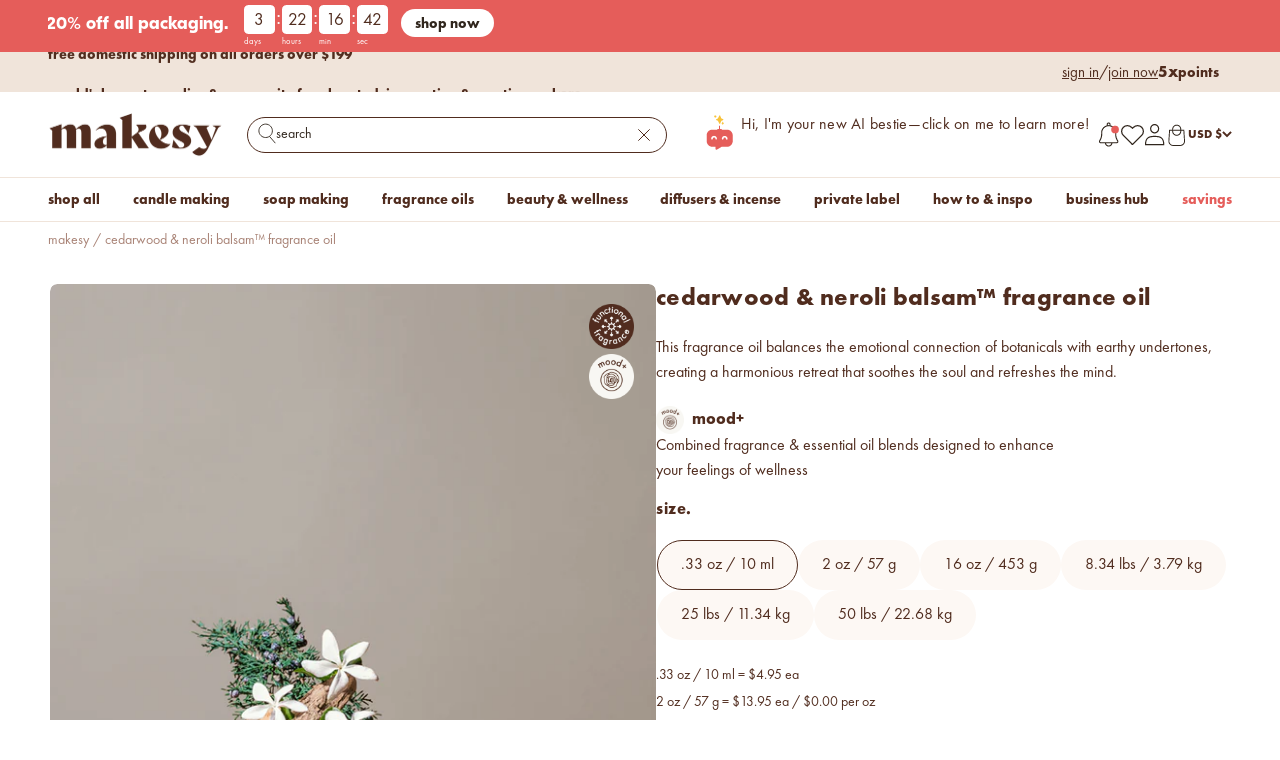

--- FILE ---
content_type: text/css
request_url: https://makesy.com/cdn/shop/t/440/compiled_assets/styles.css?v=455342
body_size: 203
content:
#sticky-add-to-cart{display:none}.sticky-atc{position:fixed;bottom:-25px;left:0;width:100%;height:85px;background:#fdf8f4;padding:10px 15px;display:grid;place-content:center;align-items:center;gap:10px;border-top:.5px solid #A88275;box-shadow:0 -1px 2px #502c1e40;z-index:1000;transition:transform .3s ease-in-out;margin-bottom:25px}.sticky-atc.hidden{transform:translateY(400%)}.sticky-container{display:flex;flex-wrap:nowrap;align-items:center;gap:17px;width:100%}.sticky-container select:first-child{width:348px;height:35px}.add-to-cart-wrapper{display:flex;justify-content:space-between;align-items:center;gap:20px}.sticky-container select,.quantity-selector{border:.5px solid #A88275;padding:8px 15px;border-radius:60px;font-size:14px;background:#fff}.add-to-cart-wrapper .quantity-selector{height:35px;width:145px;display:flex;flex-direction:row;justify-content:space-between;align-items:center}.qty-btn{background:none;border:none;font-size:14px;cursor:pointer}.quantity-selector input{text-align:center;width:80%}#sticky-atc-btn,.sticky-notify-btn{width:348px;height:36px;background-color:#a65858;color:#fff;border:none;padding:10px 20px;border-radius:25px;cursor:pointer;font-size:14px;font-family:Futura-PT-Bold;font-weight:700;line-height:100%;text-align:center;vertical-align:middle;text-transform:lowercase;justify-content:center}.sticky-notify-btn{padding:8px!important}#sticky-atc-btn:hover{background:#502c1e}.custom-dropdown{position:relative;display:flex;cursor:pointer;border:.5px solid #A88275;padding:5px 10px;border-radius:60px;width:195px;height:35px;background:#fff}.custom-dropdown:first-child{width:348px}.dropdown-selected{padding:0;border-radius:5px;text-align:left;font-family:Futura-PT-Book;font-weight:400;font-size:14px;letter-spacing:.25px;vertical-align:middle;width:100%;display:flex;flex-direction:row;align-items:center;color:#502c1e}.dropdown-options{display:none;position:absolute;bottom:34px;max-height:140px;left:0;width:100%;background:#fff;max-height:200px;overflow-y:auto;border-radius:10px;box-shadow:1px -2px 4px #502c1e40}.dropdown-item{display:flex;align-items:center;cursor:pointer;border-bottom:.5px solid #FDF8F4;gap:8px;padding:1px 1px 1px 10px;color:#502c1e}.color-swatch{width:20px;height:20px;border-radius:50%;display:inline-block}input[type=number]::-webkit-outer-spin-button,input[type=number]::-webkit-inner-spin-button{-webkit-appearance:none;margin:0}.custom-dropdown-icon{position:absolute;right:12px;bottom:4px;transition:transform .3s ease-in-out}.custom-dropdown-icon.rotate{transform:rotate(180deg)}@media screen and (max-width: 1328px) and (min-width: 431px){.sticky-container{flex-wrap:wrap}#sticky-atc-btn{width:300px}custom-dropdown:first-child{width:300px}.sticky-atc{height:110px}}@media screen and (max-width: 1081px) and (min-width: 965px){#sticky-atc-btn{width:300px}}@media screen and (max-width: 706px){.sticky-atc{height:unset}.sticky-notify-btn{padding:8px!important;max-width:187px}}@media screen and (max-width: 430px){#sticky-atc-btn{width:60%}.sticky-container select:first-child{width:100%}.quantity-selector{width:40%}.sticky-container{flex-wrap:wrap;gap:10px;justify-content:center}.custom-dropdown{width:169px}.sticky-atc{padding:10px 40px}.dropdown-item.unavailable{cursor:not-allowed;opacity:.3}}.div-option-disabled{pointer-events:none;opacity:.3;cursor:not-allowed}.dropdown-item.selected{background-color:#fdf8f4;border:2px solid #A88275}.dropdown-options::-webkit-scrollbar{width:10px;height:86.94px}.dropdown-options::-webkit-scrollbar-thumb{background:#f0e4da;border-radius:10px}.box{padding:5px 10px!important}@media screen and (min-width: 700px){.box{padding:5px 10px!important}}.custom-dropdown-icon .remove-drop-down{display:none}
/*# sourceMappingURL=/cdn/shop/t/440/compiled_assets/styles.css.map?v=455342 */


--- FILE ---
content_type: text/css
request_url: https://makesy.com/cdn/shop/t/440/assets/header.css?v=106514603962189088851767364193
body_size: 1570
content:
@font-face{font-family:Futura-PT-Light;font-weight:400;font-style:normal;letter-spacing:.05em;src:url(/cdn/shop/files/Futura-PT_Light.otf?v=1679595988);font-display:swap}@font-face{font-family:Futura-PT-Book;font-weight:400;font-style:normal;letter-spacing:.03em;src:url(/cdn/shop/files/Futura-PT_Book.otf?v=1676921829);font-display:swap}@font-face{font-family:Futura-PT-Bold;font-weight:400;font-style:normal;letter-spacing:.05em;src:url(/cdn/shop/files/futura-pt_bold.woff?v=1692918174);font-display:swap}@font-face{font-family:GT-Eesti-Ultra-Light;font-weight:400;font-style:normal;letter-spacing:.05em;src:url(/cdn/shop/files/GT-Eesti-Display-Ultra-Light.woff?v=1692916782);font-display:swap}@font-face{font-family:GT-Eesti;font-weight:400;font-style:normal;letter-spacing:.05em;src:url(/cdn/shop/files/GT-Eesti-Display-Ultra-Light.woff?v=1692916782);font-display:swap}@font-face{font-family:GT-Eesti-Bold;font-weight:500;font-style:normal;letter-spacing:.05em;src:url(/cdn/shop/files/GT-Eesti-Bold.woff2?v=1688427367);font-display:swap}.header__subNav{background:#fdf8f4}.header__subNav-layout{display:flex;align-items:center;justify-content:space-between;max-width:1440px}.header__subNav-layout a{text-decoration:none;display:flex;align-items:center;color:#000}.header__subNav-layout p{margin:0}@media (min-width: 769px){.header .--mobile{display:none!important}}@media (min-width: 769px){.__mobile{display:none!important}}@media (max-width: 768px){.__desktop{display:none!important}}.horizontal-timeline .title,.timeline-title{font-family:GT-Eesti-Ultra-Light,sans-serif!important}.Search__filter-mobile{width:289px;position:fixed;padding-left:25px;left:0;top:75px;transform:translate(-100%);transition:transform .6s ease}input-rotate{height:40px;width:100%;position:relative;display:block}input-rotate .c_input-elements{position:absolute;width:100%;height:100%;font-family:Futura-PT-Light;overflow:hidden}input-rotate .c_input-wrap{position:relative;bottom:0;display:block;width:100%;height:100%;left:45px}input-rotate .c_input-wrap p{position:absolute;line-height:40px;left:0;bottom:0;margin-bottom:0;transform:translateY(-100%);font-size:14px}input-rotate .c_input{position:absolute;bottom:0;width:100%;height:100%}.header__predictive-search{width:100%;max-width:260px;z-index:10}.header__predictive-search svg[viewBox="0 0 17 17"]{position:absolute;transform:translateY(-50%);left:0;top:16px}.header__predictive-search input{border-bottom:.5px solid #222222;height:30px;width:100%;padding-left:45px;font-size:14px;background:transparent;color:#222}.nav_arrow{display:block;position:absolute;width:18px;height:18px;top:25px;left:25px;transform:rotate(45deg);background-color:#fdf8f4;box-shadow:-3px -3px 5px #525f7f0a;opacity:0;transition-property:transform,opacity;transition-duration:.4s,.4s;transition-timing-function:cubic-bezier(0,.55,.45,1);will-change:transform}.header__container{margin:0 auto;position:relative;width:220px}.nav-underlay,.search-underlay{position:fixed;top:0;width:100%;height:100%;pointer-events:none}@media (max-width: 768px){.nav-underlay,.search-underlay{pointer-events:none}}@media (min-width: 768px){.--mobile{display:none!important}}@media (max-width: 767px){.--desktop{display:none!important}.header__container .header__icon-group{max-width:76px}.header__container .header__icon-group img{max-height:auto;height:15px}}#shopify-section-predictive-search{position:absolute;z-index:10;right:0;width:100%;max-width:920px;overflow:hidden;visibility:hidden;transition:height .35s ease,width .35s ease;will-change:height,width;background:#fffefd;border-radius:22px;box-shadow:0 13px 27px -5px #32325d40,0 8px 16px -8px #0000004d,0 -6px 16px -6px #00000008;color:#222}img.original-logo{margin:0 auto;width:90%;position:absolute;left:50%;top:20px;transform:translate(-50%);transition:transform .9s cubic-bezier(.7,0,.84,0)}.header--word>*{transform:translateY(100%) rotate(135deg);transition:transform .5s cubic-bezier(.34,1.56,.64,1)}.section-one{margin-top:5rem}.hide-nav-mobile{transform:translate(-100%)}.show-search-mobile{transform:translate(0)!important}#shopify-section-predictive-search{position:absolute;z-index:10;width:100%;max-width:920px;overflow:hidden;visibility:hidden;transition:height .35s ease,width .35s ease;will-change:height,width;background:#fffefd;border-radius:22px;box-shadow:0 13px 27px -5px #32325d40,0 8px 16px -8px #0000004d,0 -6px 16px -6px #00000008;color:#222}@media (min-width: 768px){#shopify-section-predictive-search{height:200px}}#shopify-section-predictive-search #predictive-search-results{padding:20px;height:100%;background:#fdf8f4}#shopify-section-predictive-search #predictive-search-results h3{color:#a88275;font-size:16px;font-family:GT-Eesti;margin-bottom:12px;display:inline-block}#shopify-section-predictive-search #predictive-search-results li{font-size:14px;display:block;text-overflow:ellipsis;white-space:nowrap;overflow:hidden;max-width:90%;text-transform:lowercase;font-family:Futura-PT-Book;letter-spacing:.05em;color:#30261d}#shopify-section-predictive-search .predictive_container.--desktop{padding-bottom:15px;display:grid;grid-template-columns:30% 70%;grid-template-areas:"terms products" "categories  articles"}#shopify-section-predictive-search .predictive_container.--desktop .m-trending_terms{grid-area:terms}#shopify-section-predictive-search .predictive_container.--desktop .m-trending_terms ul{-moz-column-count:2;-o-column-count:2;column-count:2}#shopify-section-predictive-search .predictive_container.--desktop .m-trending_terms ul>li{cursor:pointer;display:block}#shopify-section-predictive-search .predictive_container.--desktop .m-trending_products{grid-area:products;margin-bottom:41px}#shopify-section-predictive-search .predictive_container.--desktop .m-trending_products .trending_products_wrapper{display:flex;gap:1rem}#shopify-section-predictive-search .predictive_container.--desktop .m-trending_products #see-products{margin-left:5px;border-bottom:1px solid #A88275;line-height:22px;cursor:pointer}#shopify-section-predictive-search .predictive_container.--desktop .m-trending_products .product_item-image{width:100%;max-width:137px;border-radius:20px;overflow:hidden;aspect-ratio:137/171}#shopify-section-predictive-search .predictive_container.--desktop .m-trending_products .product_item-image img{-o-object-fit:cover;object-fit:cover;height:100%}#shopify-section-predictive-search .predictive_container.--desktop .m-trending_products .product_item_title{max-width:137px;text-transform:lowercase;font-family:GT-Eesti;line-height:18px;margin-top:11px;margin-bottom:5px;height:33px;overflow:hidden;color:#502c1e;letter-spacing:.05em}#shopify-section-predictive-search .predictive_container.--desktop .m-trending_products .product_item_price{font-family:Futura-PT-Book;font-size:12px;color:#30261d}#shopify-section-predictive-search .predictive_container.--desktop .m-trending_categories{grid-area:categories}#shopify-section-predictive-search .predictive_container.--desktop .m-trending_categories ul{-moz-column-count:2;-o-column-count:2;column-count:2}#shopify-section-predictive-search .predictive_container.--desktop .m-trending_categories ul>a{cursor:pointer;display:block}#shopify-section-predictive-search .predictive_container.--desktop .m-trending_articles{grid-area:articles;height:-moz-max-content;height:max-content;position:relative}#shopify-section-predictive-search .predictive_container.--desktop .m-trending_articles #see-articles{margin-left:5px;border-bottom:1px solid #A88275;line-height:22px;cursor:pointer}#shopify-section-predictive-search .predictive_container.--desktop .m-trending_articles .trending_article_wrapper{display:grid;grid-template-columns:repeat(4,1fr);display:flex;gap:1rem;height:-moz-max-content;height:max-content;position:relative}#shopify-section-predictive-search .predictive_container.--desktop .m-trending_articles .article_item{flex-basis:100%;max-width:137px;border-top-left-radius:20px;border-top-right-radius:20px;overflow:hidden;height:100%}#shopify-section-predictive-search .predictive_container.--desktop .m-trending_articles .article_item:nth-child(1) .article_item-image{aspect-ratio:auto;height:85%}#shopify-section-predictive-search .predictive_container.--desktop .m-trending_articles .article_item:nth-child(1) .article_item-image img{width:100%;height:100%;-o-object-fit:cover;object-fit:cover}#shopify-section-predictive-search .predictive_container.--desktop .m-trending_articles .article_item:nth-child(1) .article-content{position:absolute;bottom:0;width:calc(25% - 8.8px);max-width:137px;height:35px;background:#f9f7f2}#shopify-section-predictive-search .predictive_container.--desktop .m-trending_articles .article_item:nth-child(1) .article_item_title{margin-left:10px}#shopify-section-predictive-search .predictive_container.--desktop .m-trending_articles .article_item-image{aspect-ratio:139/78}#shopify-section-predictive-search .predictive_container.--desktop .m-trending_articles .article_item-image img{width:100%;height:100%;-o-object-fit:cover;object-fit:cover}#shopify-section-predictive-search .predictive_container.--desktop .m-trending_articles .article-content{padding:5px 10px 15px;border-left:.5px solid #EBCCBE;border-bottom:.5px solid #EBCCBE;border-right:.5px solid #EBCCBE;border-bottom-left-radius:20px;border-bottom-right-radius:20px}#shopify-section-predictive-search .predictive_container.--desktop .m-trending_articles .article-content p.article_desc{margin-bottom:5px;height:55px;overflow:hidden;font-family:Futura-PT-Book;font-size:10px;line-height:18px;color:#502c1e}#shopify-section-predictive-search .predictive_container.--desktop .m-trending_articles .article_item_title{background:transparent;max-width:137px;overflow:hidden;text-overflow:ellipsis;white-space:nowrap;text-transform:lowercase;font-family:GT-Eesti;color:#502c1e;letter-spacing:.05em}#shopify-section-predictive-search .predictive_container.--desktop .m-trending_articles .article_see_more{color:#a88275;border-bottom:.5px solid #A88275;display:inline;font-family:GT-Eesti;letter-spacing:.07em}#shopify-section-predictive-search .predictive_items{list-style:none}#shopify-section-predictive-search .predictive_items li{display:flex;align-items:center;gap:1rem;padding:8px 0;text-transform:lowercase}#shopify-section-predictive-search .predictive_items li .predictive__product-price{margin:0;font-size:14px}#shopify-section-predictive-search .predictive_items li .predictive__products-title,#shopify-section-predictive-search .predictive_items li .predictive__pages-title,#shopify-section-predictive-search .predictive_items li .predictive__articles-title,#shopify-section-predictive-search .predictive_items li .predictive__collections-title{font-family:Futura-PT-Book;margin:0;font-size:14px;line-height:20px}#shopify-section-predictive-search .predictive_items li img{width:100%;max-width:45px;border-radius:10%}#shopify-section-predictive-search .predictive_items li a{color:#b8695b;text-decoration:underline}.multi-column-banner{background:#fdf8f4;width:100%}.multi-column-banner .m__container--inner{display:flex;justify-content:space-between;align-items:center;width:100%}@media (max-width: 768px){.multi-column-banner .m__container--inner{display:none}}.multi-column-banner .multi-column-banner__column{flex:1;text-align:center;padding:10px 13px;font-size:12px;position:relative}.multi-column-banner .multi-column-banner__column:hover .multi-column-banner__link-arrow{display:inline}.multi-column-banner .multi-column-banner__column a .multi-column-banner__top-content{font-family:Futura-PT-Bold}.multi-column-banner .multi-column-banner__column .multi-column-banner__link-arrow{display:none;font-size:24px;position:absolute;top:11px;right:100px}.multi-column-banner .multi-column-banner__divider{width:1px;height:38px;background-color:#f0e4da}.multi-column-banner .multi-column-banner--mobile{display:none;width:100%;height:100%}@media (max-width: 768px){.multi-column-banner .multi-column-banner--mobile{display:block}}.multi-column-banner .swiper-slide{text-align:center;font-size:18px;background:#fdf8f4;display:flex;justify-content:center;align-items:center}.multi-column-banner .swiper-slide img{display:block;width:100%;height:100%;-o-object-fit:cover;object-fit:cover}.announcement-banner .announcement-banner__inner{max-width:1440px;margin:0 auto}@media (max-width: 768px){.announcement-banner .banner__sale-mobile{display:none}}@media (min-width: 768px){.announcement-banner .banner__sale-desktop{display:none}}
/*# sourceMappingURL=/cdn/shop/t/440/assets/header.css.map?v=106514603962189088851767364193 */


--- FILE ---
content_type: text/css
request_url: https://makesy.com/cdn/shop/t/440/assets/section-main-product.css?v=62464996282879297551767356338
body_size: 4138
content:
@font-face{font-family:Futura-PT-Light;font-weight:400;font-style:normal;letter-spacing:.05em;src:url(/cdn/shop/files/Futura-PT_Light.otf?v=1679595988);font-display:swap}@font-face{font-family:Futura-PT-Book;font-weight:400;font-style:normal;letter-spacing:.03em;src:url(/cdn/shop/files/Futura-PT_Book.otf?v=1676921829);font-display:swap}@font-face{font-family:Futura-PT-Bold;font-weight:400;font-style:normal;letter-spacing:.05em;src:url(/cdn/shop/files/futura-pt_bold.woff?v=1692918174);font-display:swap}@font-face{font-family:GT-Eesti-Ultra-Light;font-weight:400;font-style:normal;letter-spacing:.05em;src:url(/cdn/shop/files/GT-Eesti-Display-Ultra-Light.woff?v=1692916782);font-display:swap}@font-face{font-family:GT-Eesti;font-weight:400;font-style:normal;letter-spacing:.05em;src:url(/cdn/shop/files/GT-Eesti-Display-Ultra-Light.woff?v=1692916782);font-display:swap}@font-face{font-family:GT-Eesti-Bold;font-weight:500;font-style:normal;letter-spacing:.05em;src:url(/cdn/shop/files/GT-Eesti-Bold.woff2?v=1688427367);font-display:swap}@font-face{font-family:Futura-PT-Demi;font-weight:400;font-style:normal;letter-spacing:16px;src:url(/cdn/shop/files/Futura-PT-Demi.woff?v=1758525934);font-display:swap}@media (max-width: 768px){.--desktop{display:none}}@media (min-width: 768px){.--mobile{display:none}}@media (min-width: 768px){.Product{display:flex;flex-direction:column;align-items:center;margin:0 auto;max-width:1440px}}@media (min-width: 768px){.Product{padding:0 50px}}@media (max-width: 768px){.Product{padding:0 15px;width:100vw}}.Product .Product__layout{margin-top:5px}@media (min-width: 768px){.Product .Product__layout{display:flex;gap:40px;justify-items:right;justify-content:space-between;max-width:1440px;width:100%}}@media (min-width: 992px){.Product .Product__layout{grid-template-columns:1.1fr .9fr}}@media (max-width: 992px){.Product .Product__layout{grid-template-columns:50% 50%;gap:10px}}.Product .Product__layout-left{width:100%;max-width:765px}.Product .Product__layout-right{align-content:baseline;width:100%}@media (max-width: 768px){.Product .Product__layout-right{display:grid;grid-template-columns:minmax(100%,1fr);justify-content:center}}.Product .Product__layout-right a{-webkit-text-decoration:underline;text-decoration:underline}@media (min-width: 768px){.Product .Product__layout-right{max-width:574px}}.Product .Product_images{position:relative;display:flex;gap:.5rem;position:sticky;top:20px}.Product .Product__main-image{flex:3;width:100%;overflow:hidden;border-radius:1vmin;position:relative}.Product .Product__main-image>img{width:100%;border-radius:1vmin}.Product .Product__thumb-images{flex:1;overflow:hidden;align-content:start;gap:7px;max-width:147px;min-width:80px;max-height:721px;display:flex;flex-direction:column;border-radius:1vmin}@media (max-width: 992px){.Product .Product__thumb-images{max-width:60px;height:50vh;gap:10px}}.Product .Product__thumb-images img,.Product .Product__thumb-images video{width:100%;height:173.51px;-o-object-fit:cover;object-fit:cover;border-radius:1vmin;cursor:pointer}.Product .Product__title{display:flex;justify-content:space-between;max-width:550px}.Product .Product__title h1{line-height:26px;margin-top:0;margin-bottom:8px;font-size:24px;letter-spacing:.25px;font-family:Futura-PT-Bold,sans-serif;text-transform:lowercase}@media (max-width: 578px){.Product .Product__title h1{font-size:22px}}.Product .Product__title .Product-favorite{margin-top:13px;margin-left:13px}.Product .Product__price-container{display:flex;align-items:center;justify-content:space-between;font-family:Futura-PT-Book,sans-serif;margin-bottom:18px}.Product .Product__price-container>p{font-size:24px}@media (max-width: 578px){.Product .Product__price-container>p{font-size:16px}}.Product .Product__price-container .compare-at{text-decoration:line-through}.Product .Product__price-container .Product-favorite{display:flex;gap:1rem}@media (max-width: 768px){.Product .Product__information{margin-bottom:10px}}@media (max-width: 768px){.Product [data-rebuy-id]{padding:0 15px}}.Product .Product__info-nav{max-width:600px;position:relative}.Product .infoNav__description li{list-style:inside}.Product .infoNav__description a{text-decoration:underline}.Product .infoNav__description p{margin-bottom:10px}.Product .infoNav__description p:last-child{margin-bottom:0}.Product span.read-more{margin-top:6px;text-decoration:underline;cursor:pointer;display:none}.Product .add-to-cart{display:flex;max-width:260px;justify-content:center;align-items:center;width:100%;flex-direction:row;padding:10px 15px;font-size:16px;white-space:nowrap;font-family:Futura-PT-Bold,sans-serif}@media (max-width: 768px){.Product .add-to-cart{margin:0 auto}}.Product .Product-notify__btn{display:none;max-width:260px;width:100%;font-size:16px}.Product .Product-notify__modal{display:none;position:fixed;z-index:99;left:0;top:0;width:100%;height:100%;overflow:auto;background:#a88275b3;padding:29px}.Product .Product-notify__modal .Product-notify__container{position:relative;background-color:#fff;margin:0 auto;top:50%;transform:translateY(-50%);padding:33px 45px;border:1px solid #a88275;border-radius:30px;max-width:406px!important;box-shadow:0 0 4px #2222221a}@media (max-width: 992px){.Product .Product-notify__modal .Product-notify__container{flex-direction:column;align-items:center;padding:40px 41px}}@media screen and (min-width: 1000px){.Product .Product-notify__modal .Product-notify__container{top:490px}}.Product .Product-notify__modal .Product-notify__container .Product-notify__close{display:inline-block;color:#aaa;font-size:28px;font-weight:700;position:absolute;top:5px;right:20px;cursor:pointer}.Product .Product-notify__modal .Product-notify__container .Product-notify__close:hover,.Product .Product-notify__modal .Product-notify__container .Product-notify__close:focus{color:#000;text-decoration:none}.Product .Product-notify__modal .Product-notify__container .Product-notify__close:hover,.Product .Product-notify__modal .Product-notify__container .Product-notify__close:focus{color:#000;text-decoration:none;cursor:pointer}.Product .Product-notify__modal .Product-notify__container .Product-notify__title{font-family:GT-Eesti;font-size:35px;color:#502c1e;line-height:1;margin-bottom:16px}@media (max-width: 767px){.Product .Product-notify__modal .Product-notify__container .Product-notify__title{font-size:30px}}.Product .Product-notify__modal .Product-notify__container .Product-notify__msg{margin-top:16px;margin-bottom:20px;font-family:Futura-PT-Book;font-size:16px;letter-spacing:.03em;line-height:normal}.Product .Product-notify__modal .Product-notify__container .Product-notify__product-title{font-family:Futura-PT-Bold;font-size:16px;line-height:1;text-transform:lowercase;margin-bottom:20px;color:#502c1e}@media (max-width: 767px){.Product .Product-notify__modal .Product-notify__container .Product-notify__product-title{font-size:14px}}.Product .Product-notify__modal .Product-notify__container .Product-notify__method-btns{display:flex;margin-bottom:21px}.Product .Product-notify__modal .Product-notify__container .Product-notify__method-btns button.active{background:#502c1e;color:#fff;font-size:16px}.Product .Product-notify__modal .Product-notify__container .Product-notify__method-btns .Product-notify__email{width:100%;height:50px;border-radius:30px 0 0 30px;border:1px solid #502c1e;border-right:none;color:#502c1e;font-size:16px;font-family:Futura-PT-Bold;text-align:center}.Product .Product-notify__modal .Product-notify__container .Product-notify__method-btns .Product-notify__sms{width:100%;height:50px;border-radius:0 30px 30px 0;border:1px solid #502c1e;border-left:none;color:#502c1e;font-size:16px;font-family:Futura-PT-Bold;text-align:center}.Product .Product-notify__modal .Product-notify__container .Product-notify__email-input{width:100%;height:50px;margin-bottom:21px;border-radius:30px;padding:0 20px;border:1px solid #502c1e}.Product .Product-notify__modal .Product-notify__container .Product-notify__phone-input{display:none;width:100%;height:50px;margin-bottom:21px!important;border-radius:30px;padding:0 50px;border:1px solid #502c1e}.Product .Product-notify__modal .Product-notify__container .iti--allow-dropdown{display:none}.Product .Product-notify__modal .Product-notify__container .Product-notify__submit-btn{font-family:Futura-PT-Bold;font-size:16px;text-align:center;width:100%;text-transform:lowercase;border-radius:30px;height:50px;color:#fff;background-color:#502c1e;display:block;line-height:50px;z-index:50;margin-bottom:21px;letter-spacing:.03em}.Product .Product-notify__modal .Product-notify__container .Product-notify__submit-btn:disabled{background:#fdf8f4;color:#9e9999}.Product .Product-notify__modal .Product-notify__container .Product-notify__result{display:none;padding:4px;margin:4px 0 8px;text-align:center;font-size:16px;font-family:Futura-PT-Book;letter-spacing:.03em}.Product .Product-notify__modal .Product-notify__container .Product-notify__result.error{color:#b8695b;font-family:Futura-PT-Book}.Product .Product-notify__modal .Product-notify__container .Product-notify__email-fine,.Product .Product-notify__modal .Product-notify__container .Product-notify__sms-fine{font-size:12px;line-height:1;text-align:center}.Product .Product-notify__modal .Product-notify__container .Product-notify__sms-fine{display:none}.Product .Price_breakdown{border-radius:10px;margin-top:22px}.Product .Price_breakdown .Price_breakdown_tiers{font-size:14px;margin:5px 0}.Product .Price_breakdown .sale-price{color:#e55d5a;margin-left:5px}.Product .Product__free-shipping{max-width:465px;width:100%;display:flex;gap:15px;margin-top:40px}.Product .Product__free-shipping>*{flex-basis:100%}@media (max-width: 768px){.Product .Product__free-shipping{grid-row:11;margin:15px 0;padding:0 15px}}.Product .Product__free-shipping p{font-size:12px}.Product .Product__social-share{display:flex;align-items:center;justify-content:space-between;width:100%;max-width:175px}@media (max-width: 768px){.Product .Product__social-share{padding-left:15px}}.Product .Product__social-share p{font-family:Futura-PT-Book,sans-serif;font-size:16px}.Product .Product__additonal-info{width:100%}@media (max-width: 768px){.Product .Product__additonal-info{padding:15px 0}}@media (max-width: 578px){.Product .Product__additonal-info{margin:0 0 30px}}.Product .Product__additonal-info .Product__accordian{background:#fff;border-radius:30px;max-width:564px}.Product .Product__additonal-info .Product__accordian .accordian__menu_items{max-width:none}.Product .Product__additonal-info .Product__charts{display:none}.Product .Product__additonal-info .chart-title{font-size:14px;letter-spacing:.5px;line-height:16px;font-family:Futura-PT-Bold,sans-serif;margin:10px 0}.Product .Product__additonal-info .specifications,.Product .Product__additonal-info .fragrance-notes{opacity:0}.Product .Product__additonal-info .specifications-container,.Product .Product__additonal-info .fragrance-notes-container{display:block;border-radius:10px;border:.5px solid var(--web-tan-a-88275, #a88275);overflow:hidden}.Product .Product__additonal-info .specifications-container tr:nth-child(2n),.Product .Product__additonal-info .fragrance-notes-container tr:nth-child(2n){background:#fdf8f4}.Product .Product__additonal-info .specifications-container th,.Product .Product__additonal-info .specifications-container td,.Product .Product__additonal-info .fragrance-notes-container th,.Product .Product__additonal-info .fragrance-notes-container td{padding-block-start:5px;padding-block-end:5px;padding-inline-end:0px;font-size:14px}.Product .Product__additonal-info .specifications-container th:first-child,.Product .Product__additonal-info .fragrance-notes-container th:first-child{padding-inline-start:16px;font-family:Futura-PT-Bold,sans-serif}@media (max-width: 578px){.Product .Product__additonal-info .specifications-container th,.Product .Product__additonal-info .specifications-container td,.Product .Product__additonal-info .fragrance-notes-container th,.Product .Product__additonal-info .fragrance-notes-container td{font-size:12px}.Product .Product__additonal-info .specifications-container th:first-child,.Product .Product__additonal-info .fragrance-notes-container th:first-child{padding-inline-start:5px}}.Product .Product__additonal-info .specifications-container a,.Product .Product__additonal-info .fragrance-notes-container a{display:block;text-decoration:underline}.Product .Product__perfect-matches a{text-decoration:underline}@media (max-width: 768px){.Product .product-info__payment-terms{padding:0 15px}}.Product .swym-button.swym-add-to-wishlist-view-product.swym-heart:after{font-size:20px!important}.Product .m-dropdown-options.variant-picker__option-values{flex-wrap:wrap}.Product .m-dropdown-options.variant-picker__option-values .block-swatch{overflow:visible}@media (max-width: 578px){.Product .m-dropdown-options.variant-picker__option-values .block-swatch{font-size:14px;line-height:18px;white-space:nowrap}}.Product__thumb-modal{position:fixed;top:0;bottom:0;z-index:15;width:100%;height:100%;pointer-events:none}@media (max-width: 768px){.Product__thumb-modal{display:none}}.Product__thumb-modal .thumb-modal-img{display:none;position:fixed;left:50%;top:50%;transform:translate(-50%,-50%)}.Product__thumb-modal .thumb-modal-img img,.Product__thumb-modal .thumb-modal-img video{border-radius:10px;max-height:650px}.Product__thumb-modal span{position:absolute;top:-25px;right:10px;cursor:pointer}.Product__messaging,.Product__out-of-stock-messaging{font-size:14px;font-family:Futura-PT-Bold,sans-serif;line-height:20px;max-width:487px}.Product__messaging.--message,.Product__out-of-stock-messaging.--message{color:#e55d5a}.Product__messaging.--error,.Product__out-of-stock-messaging.--error{color:#c54d35}.afterPay{display:flex;align-items:center;margin-bottom:10px;font-family:Futura-PT-Book,sans-serif}.afterPay img{margin-left:3px}.Product__content{display:flex;justify-content:center;padding:8px;width:100%}@media (min-width: 578px){.Product__content{max-width:95%}}@media (max-width: 768px){.Product__content{margin-top:15px}}.Product__content .Product__content.aligned{display:flex;justify-content:space-between;gap:10px}.Product__content .Product__content.aligned.text_center{text-align:center}.Product__content .Product__content.aligned.text_left{text-align:left;line-height:30px}.Product__content .Product__content.aligned.start{align-items:start}.Product__content .Product__content.aligned.center{align-items:center}.Product__content .Product__content.aligned.aligned{flex-direction:row}.Product__content .Product__content.aligned.stacked{flex-direction:column}.Product__content .Product__content-left{font-family:Futura-PT-Bold,sans-serif;max-width:156px;font-size:24px;line-height:28px}@media (min-width: 578px){.Product__content .Product__content-left{margin-left:25px}}.Product__content .Product__content-right{line-height:24px}.Product__content ul{list-style:unset}.Product__swatch-flex{display:flex;flex-wrap:wrap}.Product__swatches{width:100%}.Product__swatch-color{margin:15px 0 13px;width:100%;font-family:Futura-PT-Bold,sans-serif;text-transform:lowercase}.Product__swatch-color .swatch-color-selection{font-family:Futura-PT-Book,sans-serif}@media (max-width: 578px){.Product__swatch-color{font-size:14px}}.Product__swatch-color.variant-picker__option-info{display:block}.swatch__container input{display:none;pointer-events:none}.swatch_color-item{position:relative;width:37px;height:37px;display:block;border-radius:50%;overflow:hidden;cursor:pointer;color:transparent}.swatch_color-item:hover>svg circle{stroke-dashoffset:0}.swatch_color-item img{pointer-events:none;width:25px;height:25px;position:absolute;top:50%;left:50%;transform:translate(-50%,-50%);border-radius:50%}.swatch_color-item svg{position:absolute;top:50%;left:50%;transform:translate(-50%,-50%);width:100%;pointer-events:none}.swatch_color-item svg circle{stroke:#909090;stroke-width:1px;fill:transparent;transition:stroke-dashoffset .4s ease-in-out;stroke-dasharray:82;stroke-dashoffset:82}.Product__made__better{width:100%;padding-bottom:15px}.Product__made__better .made__better-layout{display:flex;flex-wrap:wrap;gap:6px;width:100%;align-items:center}@media (max-width: 578px){.Product__made__better .made__better-layout{gap:1rem}}.Product__made__better .made__better-layout span{display:flex;gap:7px;align-items:center;max-width:136px;width:100%}@media (max-width: 578px){.Product__made__better .made__better-layout span{max-width:150px}}.Product__made__better .made__better-layout p{font-family:Futura-PT-Book,sans-serif}.Product__made__better .made__better-layout img{width:28px}@media (max-width: 578px){.Product__made__better .made__better-layout img{width:25px}}.functional__fragrance-layout{display:flex;flex-direction:column}.functional__fragrance-layout span{display:flex;margin-top:20px}.functional__fragrance-layout span b{font-family:Futura-PT-Bold,sans-serif}.functional__fragrance-layout p{max-width:400px}.functional__fragrance-layout img{width:28px;margin-right:8px}.m-dropdown:has(.--open_dialog){line-height:3}.m-dropdown__title{margin-bottom:12px;margin-top:15px;font-size:16px;letter-spacing:.5px;font-family:Futura-PT-Bold,sans-serif;font-style:normal;font-weight:700;line-height:19px;text-transform:lowercase;color:#502c1e}@media (max-width: 768px){.m-dropdown__title{font-size:14px}}#quantity-buy-button{display:flex;align-items:end;margin-bottom:12px;gap:.5rem;max-width:475px}#quantity-buy-button div:first-child{max-width:185px}#quantity-buy-button>div{flex:1}#isWick .QuantitySelector{max-width:404px}label.--no-combination{opacity:.3;pointer-events:none}.m-dropdown-options .block-swatch span:first-letter{text-transform:uppercase}.m-dropdown{position:relative;margin:20px 0;max-width:404px}@media (max-width: 450px){.m-dropdown{margin:10px 0}}.m-dropdown .menu-list{overflow-y:auto;counter-reset:labels;max-height:220px;margin:0;padding:0}.m-dropdown .menu-list li{display:block;border-bottom:.5px solid #e3e1e5;margin:0 .5rem}.m-dropdown .btn-dropdown.radios{counter-reset:radios}.m-dropdown input[type=radio]{pointer-events:none;counter-increment:radios;-webkit-appearance:none;-moz-appearance:none;appearance:none;display:none}.m-dropdown input[type=radio]:checked{display:inline}.m-dropdown input[type=radio]:after{font-family:Futura-PT-Book;content:attr(title);display:inline;font-size:16px;text-transform:lowercase;display:inline-block;white-space:nowrap;overflow:hidden;vertical-align:middle}@media (max-width: 578px){.m-dropdown input[type=radio]:after{font-size:14px}}.m-dropdown label{width:100%;font-size:16px;padding:.5rem 0;display:block;cursor:pointer;margin-bottom:0;font-family:Futura-PT-Book;text-transform:lowercase}@media (max-width: 578px){.m-dropdown label{font-size:14px}}.m-dropdown .dropdown-menu-items{font-family:sans-serif;cursor:pointer;position:absolute;left:0;z-index:1;min-width:8rem;width:100%;font-size:1rem;color:#212529;text-align:left;background-color:#fff;background-clip:padding-box;border:1px solid rgba(0,0,0,.15);border-radius:12px;transform:translateY(-50px) scale(0);transition:transform .3s ease;will-change:transform;box-shadow:0 2px 2px -5px #32325d40,0 6px 12px #0000004d,0 6px 9px -6px #00000006}.m-dropdown .btn-dropdown{border-radius:30px;background:#fff;color:#30261d;border:.5px solid #a88276;cursor:pointer;display:inline-block;text-align:left;white-space:nowrap;vertical-align:middle;-webkit-user-select:none;-moz-user-select:none;user-select:none;padding:0 16px;font-size:14px;outline:none;position:relative;height:45px;width:100%}.m-dropdown .btn-carrot{position:absolute;right:12px;color:#000;border-top-right-radius:.25rem;border-bottom-right-radius:.25rem;pointer-events:none}.m-dropdown .btn-carrot svg{width:10px}.Product__mobile-carousel{justify-self:center;position:relative;width:100vw}.Product__mobile-carousel-layout{display:grid;grid-auto-flow:column;gap:13px;grid-auto-columns:minmax(76%,96%);width:100%;height:100%;overflow:auto}.Product__mobile-carousel-layout .Product__carousel-item{border-radius:8px;overflow:hidden;height:100%;width:100%}.Product__mobile-carousel-layout .Product__carousel-item img{width:100%;height:100%;-o-object-fit:cover;object-fit:cover}.Product__mobile-carousel-btns{position:absolute;display:flex;align-items:center;justify-content:space-between;width:92%;top:50%;left:50%;transform:translate(-50%,-50%)}.Product__mobile-carousel-btns.hide-carousel-btns{display:none}.Product__mobile-carousel-btns svg{cursor:pointer;width:41px;height:39px}.Product__mobile-carousel-btns svg path{pointer-events:none}.Dialog{position:absolute;z-index:100;transform:translate(0);pointer-events:none;width:-moz-fit-content;width:fit-content;max-width:100%;perspective:1000px;backface-visibility:hidden}.Dialog.Dialog__header{position:fixed}.Dialog .Dialog__inner{opacity:0;background:#fff;border-radius:30px;padding:30px;transform:perspective(500px) translateZ(-50px);transition:opacity .25s cubic-bezier(.25,1,.5,1);box-shadow:0 30px 60px -12px #32325d40,0 18px 36px -18px #0000004d,0 -12px 36px -8px #00000008}@media (max-width: 578px){.Dialog .Dialog__inner{padding:12px}}.Dialog .Dialog__layout{height:225px;display:flex;overflow:hidden;border-radius:19px}.Dialog .Dialog__title{font-size:10px;color:#000;font-weight:600;text-transform:uppercase}.Dialog .Dialog__arrow{display:block;position:absolute;z-index:-1;width:0;height:0;border-left:14px solid transparent;border-right:14px solid transparent;border-top:28px solid #fff;top:50%;left:50%;opacity:0;transform:translate(-50%,-50%) rotate(0);box-shadow:0 30px 60px -12px #32325d40,0 18px 36px -18px #0000004d,0 -12px 36px -8px #00000008}.Dialog .--bottom{opacity:1;transform:translate(-50%,-15%) rotate(0);top:100%;transition:top .3s ease,transform .4s cubic-bezier(.31,1.4,.64,1),opacity .3s cubic-bezier(0,.55,.45,1)}.Dialog .--top{opacity:1;transform:translate(-50%,-50%) rotate(180deg);top:-10px;transition:transform .4s ease,opacity .3s cubic-bezier(0,.55,.45,1),top .3s cubic-bezier(.31,1.4,.64,1)}.Dialog .--left{opacity:1;left:2%;transform:translate(-100%,-50%) rotate(90deg);transition:transform .4s ease,opacity .3s cubic-bezier(0,.55,.45,1),left .3s cubic-bezier(.31,1.4,.64,1)}.Dialog .--right{transition:left .35s cubic-bezier(.31,1.4,.64,1),transform .3s ease,opacity .3s cubic-bezier(0,.55,.45,1);opacity:1;left:100%;transform:translate(-20%,-50%) rotate(270deg)}.Dialog__values{padding:22px 25px 20px 30px;overflow:auto;background:#f9f7f2;border-radius:22px;width:210px;max-height:300px;transition:height .3s ease-out}@media (min-width: 768px){.Dialog__values{font-size:14px}}@media (max-width: 578px){.Dialog__values{padding:10px 15px 10px 20px;max-height:265px;flex-basis:100%}}.Dialog__values p{max-height:50px;overflow-y:scroll;margin:0;font-size:14px;line-height:21px;font-family:Futura-PT-Book,sans-serif;color:#30261d}.Dialog__values p::-webkit-scrollbar{height:17px;border-radius:7px}.Dialog__values p::-webkit-scrollbar-track{background-color:transparent}.Dialog__values p::-webkit-scrollbar-thumb{background-color:#d2d2d2;border-radius:15px;border:4px solid transparent;background-clip:content-box}.Dialog__values p::-webkit-scrollbar-thumb:hover{background-color:#a8bbbf}.Dialog__values img{max-width:100%}.Dialog__inputs{padding:3px 15px 20px 30px;overflow-y:scroll;max-height:300px}@media (max-width: 578px){.Dialog__inputs{max-height:265px;padding:5px 15px 10px 20px;flex-basis:100%}}.Dialog__inputs button{display:block;border:none;background:none;line-height:26.4px;white-space:nowrap;font-family:Futura-PT-Book,sans-serif}.Dialog__inputs input{display:none}.Dialog__inputs::-webkit-scrollbar{height:17px;background-color:#fbfbfb;border-radius:7px}.Dialog__inputs::-webkit-scrollbar-track{background-color:transparent}.Dialog__inputs::-webkit-scrollbar-thumb{background-color:#d2d2d2;border-radius:15px;border:4px solid transparent;background-clip:content-box}.Dialog__inputs::-webkit-scrollbar-thumb:hover{background-color:#a8bbbf}@media (min-width: 500px){.Dialog__inputs::-webkit-scrollbar-thumb{background-color:#eee}.Dialog__inputs::-webkit-scrollbar{background-color:#fff}}.Dialog_list{font-family:Futura-PT-Book}.Dialog_list .Dialog_input:not(.kit):hover~svg{transform:translate(-20px);opacity:1}.Dialog_list svg{position:absolute;left:0;top:calc(50% - 9px);opacity:0;transition:opacity .3s ease-in-out,transform .3s ease-in-out}.Dialog_input{position:absolute;left:0;width:100%;height:100%;opacity:0;cursor:pointer}.Dialog_label{width:100%;height:100%}.Dialog_label[for=default]{font-size:16px;text-transform:capitalize}.ProductForm__Label{font-family:Futura-PT-Bold,sans-serif;text-transform:lowercase;letter-spacing:.07px;font-size:12px}.ProductForm__Label--Level span.bl-space{padding:0 5px}.ProductForm__Label--Level .bl1-2,.ProductForm__Label--Level .bl3-5,.ProductForm__Label--Level .bl1-3{border:1px solid #000;border-radius:30px;padding:3px 0 1px 8px}.rebuy-widget .rebuy-product-block .rebuy-product-info .rebuy-product-price{font-family:Futura-PT-Book,sans-serif;font-size:14px}.rebuy-widget .rebuy-product-grid.large-carousel{padding-bottom:0}.Product__yotpo-layout{max-width:1440px;margin:0 auto}@media (max-width: 768px){.Product__yotpo-layout{overflow:hidden}}.swym-button-bar{display:none}.Product__mobile-carousel-layout{position:relative}.main-product__badge-list{position:absolute;top:20px;left:20px;z-index:10}.main-product__badge-list .badge{background-color:#fff;color:#502c1e;font-weight:400;font-size:16px!important;justify-content:center;letter-spacing:.5px;padding:5px 22px!important}.Product__thumb-outer-box{max-height:721px}#Thumb-up-arrow{transform:rotate(180deg)}.active-variant{border:1px solid #502C1E;cursor:pointer}.Product__thumb-outer-box .thumb-arrows .thumb-arrow-circle{display:inline-flex;justify-content:center;align-items:center;width:37px;height:37px;background-color:#fff;border-radius:50%;cursor:pointer;-webkit-user-select:none;user-select:none}.hide-thumb-arrow{display:none}.show-thumb-arrow{display:block}#up-arrow-thumb{position:absolute;left:7.5%;top:12px;z-index:10}#down-arrow-thumb{position:absolute;left:7.5%;top:667px;z-index:10}.infoNav__description b,.infoNav__description strong{font-family:Futura-PT-Demi}
/*# sourceMappingURL=/cdn/shop/t/440/assets/section-main-product.css.map?v=62464996282879297551767356338 */


--- FILE ---
content_type: text/css;charset=UTF-8
request_url: https://cached.rebuyengine.com/api/v1/widgets/styles?id=106037&format=css&cache_key=1768871535
body_size: -102
content:
h4.primary-title{font-family:Futura-PT-Bold;color:#502C1E!important;text-align:left!important;font-size:24px!important}.rebuy-widget .rebuy-carousel__arrows .rebuy-carousel__arrow,.rebuy-widget .flickity-button{color:#A88275!important;background:#fff}#rebuy-widget-106037.primary-title{text-align:left;padding-left:30px;text-align-last:left;font-size:36px!important;font-weight:bolder;text-transform:lowercase;line-height:1.2;margin-top:-.325em;font-family:GT-Eesti,sans-serif;font-weight:100;font-style:normal;color:#1c1b1b}.rebuy-widget .rebuy-product-block .rebuy-product-media img{border-radius:10px}@media (max-width:480px){.rebuy-widget .rebuy-product-grid.small-columns-1 .rebuy-product-block{padding-left:25px;padding-right:25px}}a.rebuy-product-title.clickable{text-transform:lowercase;font-family:Futura-PT-Bold!important;font-style:normal;font-size:14px!important;line-height:19px!important;letter-spacing:.05em!important;color:#502c1e!important}.PDP_grid-right #rebuy-widget-106037.primary-title{text-align:left!important;text-align-last:left!important;padding-left:0!important;font-size:24px!important;margin-bottom:0;font-family:Futura-PT-Bold;color:#502C1E}@media (max-width:600px){.PDP_grid-right #rebuy-widget-106037.primary-title{text-align:left!important;text-align-last:center!important;font-size:22px!important}}.rebuy-product-info{text-align:left}span.rebuy-money{font-family:'Futura-PT-Book'!important;font-size:14px!important;color:#30261D!important}.rebuy-widget select.rebuy-select{color:#302C1D;background-color:#fff;border-color:#A88275;border-radius:30px}.rebuy-select,body.recharge-customer-portal#recharge-novum.recharge-theme-novum #recharge-te #rc_te-template-wrapper .rebuy-widget .rebuy-select,body.recharge-customer-portal#recharge-novum.recharge-theme-novum #shopify-section-footer .rebuy-widget .rebuy-select,select.rebuy-select,body.recharge-customer-portal#recharge-novum.recharge-theme-novum #shopify-section-footer .rebuy-widget select.rebuy-select{background-position:calc(100% - 20px) calc(1em + 2px),calc(100% - 15px) calc(1em + 2px),calc(100% - 2.5em) -1.5em!important}.rebuy-select{font-size:12px!important}button.rebuy-button{background:#502C1E!important;border:none!important;color:#fff!important;font-family:Futura-PT-Bold!important;height:50px!important;letter-spacing:.05em!important}button.rebuy-button:hover{background:#fff!important;border-color:#502C1E!important;border-style:solid!important;border-width:1px!important;color:#502c1E!important}.powered-by-rebuy{display:none}

--- FILE ---
content_type: text/javascript
request_url: https://makesy.com/cdn/shop/t/440/assets/filters.js?v=64187231514612390871767964940?v=1768899415
body_size: 1191
content:
let cacheMap=new Map;function cachedFetch(url,options){const cacheKey=url;return cacheMap.has(cacheKey)?Promise.resolve(new Response(new Blob([cacheMap.get(cacheKey)]))):fetch(url,options).then(response=>{if(response.status===200){const contentType=response.headers.get("Content-Type");contentType&&(contentType.match(/application\/json/i)||contentType.match(/text\//i))&&response.clone().text().then(content=>{cacheMap.set(cacheKey,content)})}return response})}class CollectionFilters{constructor(){window.themeVariables?.settings?.pageType==="collection"&&(this.collectionHandle=document.querySelector("[data-handle]")?.dataset.handle,this.baseUrl=`${window.location.origin}/collections/${this.collectionHandle}`,this.sectionId=document.querySelector(".c-accordian__menu")?.getAttribute("section-id"),this.init())}init(){this.setupEventListeners(),this.initializeFromURL()}getActiveTags(){const checkboxes=document.querySelectorAll('.c-accordian__menu input[type="checkbox"]:checked'),tags=Array.from(checkboxes).map(cb=>{const label=cb.closest("label");return label?.dataset?.tagOriginal||label?.dataset?.tag}).filter(tag=>tag);return[...new Set(tags)]}buildURL(tags=null,includeSection=!1){const activeTags=tags!==null?tags:this.getActiveTags(),sortBy=new URL(window.location.href).searchParams.get("sort_by")||"manual";let url=new URL(this.baseUrl);return activeTags.forEach(tag=>{url.searchParams.append("filter.p.tag",tag)}),url.searchParams.set("sort_by",sortBy),includeSection&&this.sectionId&&url.searchParams.set("section_id",this.sectionId),url}async updateCollection(url){try{const response=await cachedFetch(url.toString());if(!response.ok)throw new Error(`HTTP error! status: ${response.status}`);const html=await response.text(),tempDoc=new DOMParser().parseFromString(html,"text/html"),sectionId=url.searchParams.get("section_id"),currentSection=document.getElementById(`shopify-section-${sectionId}`);if(!currentSection){console.warn("Section not found");return}const currentResults=currentSection.querySelector(".collection__results"),newResults=tempDoc.querySelector(".collection__results");currentResults&&newResults&&currentResults.replaceWith(newResults.cloneNode(!0)),this.updatePagination(currentSection,tempDoc);const displayUrl=new URL(url);displayUrl.searchParams.delete("section_id"),history.replaceState({},"",displayUrl.toString()),setTimeout(()=>{this.initializeFromURL(),this.setupEventListeners()},100)}catch(error){console.error("Error updating collection:",error)}}updatePagination(currentSection,tempDoc){const currentPagination=currentSection.querySelector(".collection__pagination"),newPagination=tempDoc.querySelector(".collection__pagination");if(currentPagination&&!newPagination)currentPagination.remove();else if(currentPagination&&newPagination)currentPagination.replaceWith(newPagination.cloneNode(!0));else if(!currentPagination&&newPagination){const filterDrawer=currentSection.querySelector(".collection");filterDrawer&&filterDrawer.appendChild(newPagination.cloneNode(!0))}}handleFilterChange(e){if(e.target.type!=="checkbox")return;const tag=e.target.closest("label")?.dataset?.tag;tag&&document.querySelectorAll(`label[data-tag="${tag}"] input[type="checkbox"]`).forEach(cb=>{cb.checked=e.target.checked});const url=this.buildURL(null,!0);this.updateCollection(url)}handleSortChange(e){const url=this.buildURL(null,!0);url.searchParams.set("sort_by",e.target.value),url.searchParams.delete("page"),this.updateCollection(url)}handlePaginationClick(e){e.preventDefault(),e.stopPropagation();const link=e.target.closest("a");if(!link)return;const href=link.getAttribute("href");if(!href)return;const paginationUrl=new URL(href,window.location.origin),url=this.buildURL(null,!0),page=paginationUrl.searchParams.get("page");page&&url.searchParams.set("page",page),this.updateCollection(url)}updateBubbleFilters(){const containers=document.querySelectorAll(".Makesy__bubbleFilters_layout");if(!containers.length)return;const activeTags=this.getActiveTags();containers.forEach(container=>{container.querySelectorAll(".Makesy__bubbleFilters-item").forEach(bubble=>bubble.remove())}),document.querySelectorAll('[data-action="reset-tags"]').forEach(btn=>{btn.style.display=activeTags.length>0?"block":"none"}),activeTags.length!==0&&containers.forEach(container=>{activeTags.forEach(originalTag=>{const parts=originalTag.split("_");if(parts.length<2)return;const type=parts[0],value=parts.slice(1).join("_"),bubble=document.createElement("button");bubble.className="Makesy__bubbleFilters-item",bubble.setAttribute("data-tag-original",originalTag),bubble.textContent=value,bubble.setAttribute("aria-label",`Remove ${value} filter`),bubble.addEventListener("click",()=>this.removeBubbleFilter(originalTag)),container.appendChild(bubble)})})}removeBubbleFilter(originalTag){document.querySelectorAll(`label[data-tag-original="${originalTag}"] input[type="checkbox"]`).forEach(cb=>{cb.checked=!1});const url=this.buildURL(null,!0);this.updateCollection(url)}clearAllFilters(){document.querySelectorAll('.c-accordian__menu input[type="checkbox"]:checked').forEach(cb=>{cb.checked=!1});const url=this.buildURL([],!0);this.updateCollection(url)}initializeFromURL(){const filterTags=new URL(window.location.href).searchParams.getAll("filter.p.tag");if(filterTags.length===0){this.updateBubbleFilters();return}filterTags.forEach(originalTag=>{document.querySelectorAll(`label[data-tag-original="${originalTag}"] input[type="checkbox"]`).forEach(cb=>{cb.checked=!0})}),this.updateBubbleFilters()}setupEventListeners(){document.querySelectorAll("#filter-menu, .c-accordian__menu").forEach(menu=>{const newMenu=menu.cloneNode(!0);menu.parentNode?.replaceChild(newMenu,menu),newMenu.addEventListener("change",e=>this.handleFilterChange(e))});const sortDropdown=document.querySelector(".collection_drawer_sort");if(sortDropdown){const newSort=sortDropdown.cloneNode(!0);sortDropdown.parentNode?.replaceChild(newSort,sortDropdown),newSort.addEventListener("change",e=>this.handleSortChange(e))}document.querySelectorAll('[data-action="reset-tags"]').forEach(btn=>{const newBtn=btn.cloneNode(!0);btn.parentNode?.replaceChild(newBtn,btn),newBtn.addEventListener("click",()=>this.clearAllFilters())}),document.querySelectorAll(".pagination, .collection__pagination").forEach(container=>{const newContainer=container.cloneNode(!0);container.parentNode?.replaceChild(newContainer,container),newContainer.addEventListener("click",e=>{const link=e.target.closest("a");link&&newContainer.contains(link)&&this.handlePaginationClick(e)})})}}document.readyState==="loading"?document.addEventListener("DOMContentLoaded",()=>{window.collectionFilters=new CollectionFilters}):window.collectionFilters=new CollectionFilters,window.filters={getCheckedElements:function(){return window.collectionFilters?.getActiveTags()||[]},setCurrentBubblefilters:function(){window.collectionFilters?.updateBubbleFilters()},addListeners:function(){window.collectionFilters?.setupEventListeners()}};
//# sourceMappingURL=/cdn/shop/t/440/assets/filters.js.map?v=64187231514612390871767964940%3Fv%3D1768899415


--- FILE ---
content_type: text/javascript
request_url: https://cdn.shopify.com/extensions/019ae629-d684-73a3-a9ae-a00edfdb920c/shopify-merchant-app-123/assets/recurate-badging-brand-supply.js
body_size: 811
content:
/*
    (c) Trove
    Purpose: JS file to support Brand Supply display injection as well as general/tag-based image badging
*/

( async function() {

    /* Retrieve the possible badge markups to apply to the various products */
    let badgeMarkupsAll = [], tagsOverride = false, badgesVertical = false;
    document.querySelectorAll(".r-badges-markup .r-badge").forEach(badge => {
        const badgeTags = badge.getAttribute("data-tags").replace(/, /g,",").trim();        
        badgeMarkupsAll.push({
            tags: badgeTags.length > 0 ? badgeTags.split(',') : [],
            brandSupply: badge.getAttribute("data-bs") === "true",
            badge
        });
        tagsOverride = tagsOverride || (badge.parentNode.hasAttribute("data-tags-override") && badge.parentNode.getAttribute("data-tags-override").trim() === "true");
        badgesVertical = badgesVertical || (badge.parentNode.hasAttribute("data-badges-vertical") && badge.parentNode.getAttribute("data-badges-vertical").trim() === "true");
    });

    /* Function to handle the positioning of badges on non-used collection grid items */
    const badgeContainersExpose = async () => {

        /* Retrieve the theme customizer settings from the Core Features block */
        const badgingConfigElem = document.querySelector(".r-core-config");
        if(badgingConfigElem) {
            try {
                const badgingConfig = JSON.parse(badgingConfigElem.textContent);
                if(badgingConfig.block_settings.selector_plp_item.length > 0 && badgingConfig.block_settings.selector_plp_badging_container.length > 0 && badgingConfig.block_settings.selector_plp_url_container.length > 0) {
                    /* Loop through grid items and add badge container to the selector specificed in settings */
                    document.querySelectorAll(badgingConfig.block_settings.selector_plp_item).forEach(gridItem => {
                        const gridItemBadgeCandidate = gridItem.querySelector(badgingConfig.block_settings.selector_plp_badging_container);
                        if(gridItemBadgeCandidate) {
                            const gridIteHandleContainer = gridItem.querySelector(badgingConfig.block_settings.selector_plp_url_container);
                            if(gridIteHandleContainer.innerHTML.indexOf("-resale") >= 0) {
                                gridItemBadgeCandidate.classList.add("r-badge-container");
                                gridItemBadgeCandidate.classList.add("r-non-used-plp");                            
                            }
                        }
                    });
                }
            } catch(e) {
                console.log("r-badge-expose-problem");
            }
        }        
    };

    /* Do we have any badges to place?  */
    if(badgeMarkupsAll.length > 0) {

        /* Pull the brand supply badge */
        const badgeMarkupsWithoutTags = badgeMarkupsAll.filter(item => !item.brandSupply && item.tags.length == 0);
        const badgeMarkupsWithTags = badgeMarkupsAll.filter(item => !item.brandSupply && item.tags.length > 0);
        const brandSupplyBadge = badgeMarkupsAll.filter(item => item.brandSupply);

        /* Prepare the markup of non-used collection items */
        await badgeContainersExpose();

        /* Go through all badge containers */
        const badgeContainersParse = () => {

            document.querySelectorAll(".r-badge-container:not(.r-badges-loaded)").forEach(container => {
                
                const isNonUsed = container.classList.contains("r-non-used-plp");

                /* Force style on container */
                if(!isNonUsed) {
                    container.style.position = "relative";
                }

                /* see if we have access to data like tags and if the product is brand supply */
                let productTags = [], productBrandSupply = false, badgesToPlace = [], badgesPlaced = 0;
                const badgeProductData = container.closest(".r-product-data");
                if(badgeProductData) {
                    const thisProductTags = badgeProductData.hasAttribute("data-tags") ? badgeProductData.getAttribute("data-tags").trim() : "";
                    productTags = thisProductTags.length > 0 ? thisProductTags.split("||") : [];
                    productBrandSupply = badgeProductData.hasAttribute("data-brand") && badgeProductData.getAttribute("data-brand").trim() === "true";
                }
                if(container.hasAttribute("data-brand")) {
                    productBrandSupply = container.getAttribute("data-brand").trim() === "true";
                }    

                /* Default Badge */
                if(badgeMarkupsWithoutTags.length > 0) {
                    badgesToPlace.push(badgeMarkupsWithoutTags[0].badge);
                    badgesPlaced++;
                }                

                /* select the brand supply badge if we have one */
                if(productBrandSupply && brandSupplyBadge.length > 0) {
                    badgesToPlace.push(brandSupplyBadge[0].badge);
                    badgesPlaced++;
                }

                /* Look for a match on tags */
                if(badgeMarkupsWithTags.length > 0 && (!productBrandSupply || tagsOverride)) {                    
                    for(let bm of badgeMarkupsWithTags.reverse()) {                        
                        const tagMatch = productTags.filter(x => bm.tags.includes(x));
                        if(tagMatch.length > 0) {
                            badgesToPlace.push(bm.badge);
                            badgesPlaced++;
                        }
                    }
                }
    
                /* Add The Badges! */
                if(badgesToPlace.length > 0) {
                    const badgesInner = document.createElement("div");
                    badgesInner.classList.add("r-badges-set");
                    badgesInner.classList.add("r-app-wrap");
                    badgesToPlace.reverse().map((badge) => {
                        badgesInner.prepend(badge.cloneNode(true));
                    });    
                    container.prepend(badgesInner);                               
                }   
                container.classList.add("r-badges-loaded");             
    
            });
            document.dispatchEvent(new CustomEvent("rec-badging-ready"));
        };
        
        /* Trigger Badge Parsing on Page Load */
        badgeContainersParse();        

        /* Trigger Badge Parsing on Proxy Load or Collection Paging */
        document.addEventListener("rec-content-ready", badgeContainersParse);
        document.addEventListener("rec-plp-paged", badgeContainersParse);
        document.addEventListener("rec-plp-chunked", badgeContainersParse);
    }

})();

--- FILE ---
content_type: text/javascript
request_url: https://makesy.com/cdn/shop/t/440/assets/lazy-vid.js?v=131375758323511112671760443641
body_size: 106
content:
let globalVidObserver=null;function loadVideo(videoElement){console.log("Loading video:",videoElement);for(let source in videoElement.children){let videoSource=videoElement.children[source];typeof videoSource.tagName=="string"&&videoSource.tagName==="SOURCE"&&videoSource.dataset.src&&!videoSource.src&&(videoSource.src=videoSource.dataset.src,console.log("Set video source:",videoSource.src))}videoElement.load(),videoElement.classList.remove("u__lazy-vid"),videoElement.play().catch(err=>{console.log("Video autoplay prevented:",err)})}function initializeLazyVideos(container=document){let vids=[...container.querySelectorAll("video.u__lazy-vid")];console.log("initializeLazyVideos called, found videos:",vids.length),vids.length!==0&&("IntersectionObserver"in window?(globalVidObserver||(globalVidObserver=new IntersectionObserver(entries=>{entries.forEach(vid=>{vid.isIntersecting&&(console.log("Video intersecting:",vid.target),loadVideo(vid.target),globalVidObserver.unobserve(vid.target))})},{rootMargin:"100px",threshold:.01})),vids.forEach(vid=>{const rect=vid.getBoundingClientRect();rect.top>=0&&rect.left>=0&&rect.bottom<=(window.innerHeight||document.documentElement.clientHeight)&&rect.right<=(window.innerWidth||document.documentElement.clientWidth)?(console.log("Video already in viewport, loading immediately"),loadVideo(vid)):globalVidObserver.observe(vid)})):vids.forEach(vid=>loadVideo(vid)))}document.addEventListener("DOMContentLoaded",()=>{initializeLazyVideos()}),window.addEventListener("pageshow",event=>{event.persisted&&(console.log("Page restored from bfcache, re-initializing videos"),initializeLazyVideos())}),document.addEventListener("visibilitychange",()=>{document.hidden||document.querySelectorAll("video.u__lazy-vid").length>0&&(console.log("Page visible with uninitialized videos, re-initializing"),initializeLazyVideos())}),typeof MutationObserver<"u"&&new MutationObserver(mutations=>{let hasNewVideos=!1;mutations.forEach(mutation=>{mutation.addedNodes.length>0&&mutation.addedNodes.forEach(node=>{node.nodeType===1&&(node.matches&&node.matches("video.u__lazy-vid")||node.querySelectorAll&&node.querySelectorAll("video.u__lazy-vid").length>0)&&(hasNewVideos=!0)})}),hasNewVideos&&(console.log("MutationObserver detected new videos, re-initializing"),setTimeout(()=>{initializeLazyVideos()},100))}).observe(document.body,{childList:!0,subtree:!0}),window.initializeLazyVideos=initializeLazyVideos;
//# sourceMappingURL=/cdn/shop/t/440/assets/lazy-vid.js.map?v=131375758323511112671760443641


--- FILE ---
content_type: text/javascript
request_url: https://makesy.com/cdn/shop/t/440/assets/product.js?v=163064694617737291831768384479
body_size: 16610
content:
const MakesyQuantitySelector=class extends HTMLElement{connectedCallback(){this._abortController=new AbortController,this.inputElement=this.querySelector("input"),this.updaters=this.updaters;const quantityInput=this.querySelector('[name="quantity"]');let isUpdating=!1;quantityInput?.addEventListener("input",e=>{if(isUpdating)return;let value=e.target?.value;if(value=value.toString().replace(/[^0-9]/g,""),value===""){e.target.value="";return}let numValue=parseInt(value);numValue<1&&(numValue=1),e.target.value!==numValue.toString()&&(isUpdating=!0,e.target.value=numValue,isUpdating=!1);const stickyQty2=document.getElementById("sticky-qty");stickyQty2&&stickyQty2.value!==numValue.toString()&&(isUpdating=!0,stickyQty2.value=numValue,isUpdating=!1),this.updaters&&this.updaters.length&&Promise.all(this.updaters.map(updater=>updater(numValue))).then(data=>data).catch(err=>console.log(err))}),quantityInput?.addEventListener("blur",e=>{if(e.target.value===""||parseInt(e.target.value)<1){e.target.value=1;const stickyQty2=document.getElementById("sticky-qty");stickyQty2&&(stickyQty2.value=1),this.updaters&&this.updaters.length&&Promise.all(this.updaters.map(updater=>updater(1))).then(data=>data).catch(err=>console.log(err))}});let stickyQty=document.getElementById("sticky-qty");stickyQty&&(stickyQty.addEventListener("input",e=>{if(isUpdating)return;let value=e.target?.value;if(value=value.toString().replace(/[^0-9]/g,""),value===""){e.target.value="",quantityInput&&(quantityInput.value="");return}let numValue=parseInt(value);numValue<1&&(numValue=1),e.target.value!==numValue.toString()&&(isUpdating=!0,e.target.value=numValue,isUpdating=!1),quantityInput&&quantityInput.value!==numValue.toString()&&(isUpdating=!0,quantityInput.value=numValue,isUpdating=!1),this.updaters&&this.updaters.length&&Promise.all(this.updaters.map(updater=>updater(numValue))).then(data=>data).catch(err=>console.log(err))}),stickyQty.addEventListener("blur",e=>{(e.target.value===""||parseInt(e.target.value)<1)&&(e.target.value=1,quantityInput&&(quantityInput.value=1),this.updaters&&this.updaters.length&&Promise.all(this.updaters.map(updater=>updater(1))).then(data=>data).catch(err=>console.log(err)))})),this.onclick=e=>{const targetName=e.target.name;if(targetName=="quantity")return;let textInput=this.querySelector('input[name="quantity"]'),currentValue=Number(textInput.value);targetName==="plus"?currentValue&&=textInput.value=++currentValue:targetName==="minus"&&currentValue>1&&(currentValue&&=textInput.value=--currentValue);const stickyQtyBtn=document.getElementById("sticky-qty");stickyQtyBtn&&(stickyQtyBtn.value=currentValue),this.updaters.length&&Promise.all(this.updaters.map(updater=>updater(currentValue))).then(data=>data).catch(err=>console.log(err))}}disconnectedCallback(){this._abortController.abort()}},getBulkDiscounts=(selected_quantity,state)=>{if(console.log("=== getBulkDiscounts CALLED ==="),console.log("selected_quantity:",selected_quantity),console.log("state.product.id:",state.product?.id),console.log("state.currentVariant?.id:",state.currentVariant?.id),console.log("state.metafields:",state.metafields),console.log("state.variantMetafields:",state.variantMetafields),state.isWick){const clipIndex=document.querySelector('[name="Pack Size"]:checked')?.value=="1000";let threshHoldMet2=!1;const index2=[10,50].reduce((prev,quantity2,i)=>(Number(selected_quantity)>=quantity2&&(prev=i,threshHoldMet2=!0),prev),0);return{threshHoldMet:threshHoldMet2,index:index2,percent:[10,15],quantity:[10,50],hideMessage:!clipIndex}}let hideMessage=!1;const variantMetafields2=state.variantMetafields?.[state.currentVariant?.id];console.log("variantMetafields:",variantMetafields2);let{has_bulk_discounts,percent,quantity}={},casePack=null;if(variantMetafields2?.bulkDiscounts?.percent&&variantMetafields2?.bulkDiscounts?.quantity)percent=variantMetafields2.bulkDiscounts.percent[0],quantity=variantMetafields2.bulkDiscounts.quantity[0],has_bulk_discounts=state.currentVariant.title,casePack=variantMetafields2?.case,console.log("Using variant level bulk discounts:",{percent,quantity,has_bulk_discounts,casePack});else{if(Object.values(state.variantMetafields||{}).some(vm=>vm?.bulkDiscounts?.percent&&vm?.bulkDiscounts?.quantity))return console.log("Current variant has no bulk discounts, but other variants do"),casePack=state.metafields[state.product.id]?.case,{threshHoldMet:!1,index:0,has_bulk_discounts:"show_regular_price",percent:null,quantity:null,hideMessage:!1,casePack};{const productBulkDiscounts=state.metafields[state.product.id]?.bulkDiscounts||{};if(has_bulk_discounts=productBulkDiscounts.has_bulk_discounts,percent=productBulkDiscounts.percent,quantity=productBulkDiscounts.quantity,casePack=state.metafields[state.product.id]?.case,console.log("Using product level bulk discounts:",{has_bulk_discounts,percent,quantity,casePack}),state.product?.type?.toLowerCase()==="cotton-wicks")console.log("Cotton wicks product detected - applying bulk discounts to all pack sizes");else{if(!state.currentVariant?.title?.includes(has_bulk_discounts))return console.log("Current variant does not match product-level bulk discount criteria"),console.log("Variant title:",state.currentVariant?.title,"Expected:",has_bulk_discounts),!1;console.log("Variant matches bulk discount criteria!")}}}if(!has_bulk_discounts)return console.log("=== getBulkDiscounts returning FALSE (no bulk discounts) ==="),!1;const variantTitle=state.currentVariant.title.replace(/"/g,"").trim();if(!(has_bulk_discounts?.split(",")).some(optionName=>{const optionCharactersRemoved=optionName.replace(/"/g,"").trim();return new RegExp("\\b("+optionCharactersRemoved+")\\b","i").test(variantTitle)})&&!casePack)return!1;const q=quantity.split(",").map(Number),p=percent.split(",").map(Number);let threshHoldMet=!1;const index=q.reduce((prev,quantity2,i)=>(Number(selected_quantity)>=quantity2&&(prev=i,threshHoldMet=!0),prev),0);return{threshHoldMet,index,has_bulk_discounts,percent:p,quantity:q,hideMessage,casePack}},addToCart=async formData=>await(await fetch(`${Shopify.routes.root}cart/add.js`,{method:"POST",headers:{"Content-Type":"application/json"},body:JSON.stringify(formData)})).json(),isNextDayProEligibleFn=async()=>{console.log("CHECKING,isNextDayProEligibleFn");try{const cartContent=await(await fetch(`${Shopify.routes.root}cart.js`)).json();let totalWeight=cartContent.items.reduce((total,item)=>total+item.quantity*item.grams,0);return cartContent.items.find(el=>el.product_type=="custom-wicks")?(console.log("isNextDayProEligibleFn=>Custom wicks detected"),!1):(cartContent.items.find(el=>el.product_type=="fragrances")&&cartContent.items.forEach(el=>{if(el.product_type=="fragrances"&&(el.sku.includes("1GAL")||el.sku.includes("25LB")||el.sku.includes("50LB")))return console.log("isNextDayProEligibleFn=>Detected 1GAL/25LB/50LB"),!1}),cartContent.item_count>=75||totalWeight>22679.6||cartContent.items.find(el=>el.sku=="makerpro-sdp")?(console.log("isNextDayProEligibleFn=>ItemCount",cartContent.item_count,"TotalWeight",totalWeight,"DetectingSDP=>",cartContent.items.find(el=>el.sku=="makerpro-sdp")),!1):!0)}catch(err){return console.error(err),!0}};class Product{cartErrorMessage=document.getElementsByClassName("Product__messaging")[0];elements={readMore:document.querySelector(".read-more"),submitBTN:document.querySelector(".Product.add-to-cart"),price:document.querySelector(".Product.add-to-cart span"),flyout_el:document.querySelector(".Dialog__values"),description:document.querySelector(".infoNav__description"),productTitle:document.querySelector(".Product__title h1"),moreInformation:document.querySelector(".Product__details div > span"),descriptionOpac:document.getElementsByClassName("Product__info-nav--opacity")[0],Dialog__values:document.querySelector(".Dialog__values"),messages:document.getElementsByClassName("Product__messaging")[0],outOfStockMessage:document.getElementsByClassName("Product__out-of-stock-messaging")[0],imgFlyOut:document.querySelector(".Dialog__values img"),thumbsContainer:document.querySelector(".Product__thumb-images"),productThumbModal:document.querySelector(".Product__thumb-modal"),mobileCarouselImgs:document.querySelectorAll(".Product__carousel-item"),mobileCarouselCount:document.querySelectorAll(".carousel-count span")[1],emailInput:document.querySelector(".Product-notify__email-input"),phoneInput:document.querySelector(".Product-notify__phone-input"),notifySubmitBtn:document.querySelector(".Product-notify__submit-btn"),notifyBtn:document.querySelector(".Product-notify__btn"),productSelections:document.querySelectorAll(".m-dropdown-options"),priceBreakdown:document.querySelector(".Price_breakdown"),singleUnitPrice:document.querySelector("#single-unit"),productCharts:document.querySelector(".Product__charts"),fragranceNotes:document.querySelector(".accordian__menu_items .fragrance-notes"),specifications:document.querySelector(".accordian__menu_items .specifications"),tbody:Array.from(document.querySelectorAll(".accordian__menu_items.Product__details tbody")),singleBulkPrice:document.getElementById("single-bulk-price"),mobile_image_layout:document.querySelector(".Product__mobile-carousel-layout "),customerElement:document.getElementById("new-customer-id"),priceElements:document.querySelectorAll(".--price-element"),stickyaatcBbtn:document.querySelector("#sticky-atc-btn"),stickyATCspan:document.querySelector("#sticky-price"),stickyNotify:document.querySelector(".sticky-notify-btn")};state={product:currentProduct||null,swatches:currentProduct.options.includes("Color"),metafields,variantMetafields,hasUnits:typeof hasUnits<"u"?hasUnits:!1,swatchSelected:document.querySelector('circle[style="stroke-dashoffset: 0;"]'),swatchColorElements:document.querySelectorAll("span.Product__swatch-color"),descriptionHeight:0,readMoreOpen:!1,readLessHeight:parseInt(getComputedStyle(document.querySelector(".Product__info-nav")).height),dialogDefaultInput:document.querySelector(".--open_dialog input"),currentDescriptionEl:document.querySelector(".infoNav__description"),wickCollections:null,wickCurrentProducts:null,wickFlyOutData:null,isWick,isVirtualProduct:typeof isVirtualProduct<"u"?isVirtualProduct:!1,currentVariant:currentProduct?.variants[0],carouselImgs:new Array(this.elements.mobileCarouselImgs.length).fill(null).map((v,i)=>i++),caraouselIndex:0,selectedClipVariant:null,itiInput:"",mobile_image_layout_height:null,newCustomer,additional_products:[],isLoadingSpecifications:!1};constructor(){this.updatePrice=this.updatePrice,this.toggleMenu=this.toggleMenu,this.accordian=new AccordianNav,this.state.isWick&&this.setState({wickCollections:additionalCollections,wickCurrentProducts:currentProducts,clips,product:currentProducts[0]||currentProduct,wickFlyOutData,additional_products:additionalProducts}),this.onLoadChanges()}setState(obj,func){this.state={...this.state,...obj},func&&func(this.state)}getLargestHeight(el){if(el)return el.length?Array.from(el).reduce((firstEl,currentEl)=>Math.max(firstEl.offsetHeight,currentEl.offsetHeight)):el.offsetHeight}getTotalHeight(elements){if(elements.length)return Array.from(elements).reduce((firstEl,currentEl)=>firstEl.offsetHeight+currentEl.offsetHeight)}onLoadChanges(){console.log("ONLOADCHANGES RUNS"),pdpRedirect&&(window.location.href=`${pdpRedirectUrl}`),MakesyQuantitySelector.prototype.updaters=[this.updatePrice.bind(this),this.updateBulkDiscountMessage.bind(this)],window.customElements.get("makesy-quantity-selector")||window.customElements.define("makesy-quantity-selector",MakesyQuantitySelector),this.addListeners(),this.popState(),this.toggleMenu(),this.getVariant(),this.checkStock(),this.markSwatchSelction(this.getVariant()?.id),this.createSpecifications(),this.newCustomerPricingUpdate();const{has_bulk_discounts,percent,quantity,casePack}=getBulkDiscounts(document.querySelector('.QuantitySelector input[name="quantity"]').value,this.state);console.log("=== onLoadChanges: checking bulk discounts ==="),console.log("has_bulk_discounts:",has_bulk_discounts),console.log("this.state.hasUnits:",this.state.hasUnits),console.log("this.state.product.type:",this.state.product.type),console.log("this.state.currentVariant:",this.state.currentVariant),has_bulk_discounts||this.state.hasUnits?(console.log("=== Calling updateBulkDiscounts from onLoadChanges ==="),this.updateBulkDiscounts(this.state)):console.log("=== Skipping bulk discount update (no bulk discounts and hasUnits is false) ===");const option1_checked=document.querySelector('[id="1"] input:checked');option1_checked&&this.checkSelections(1,option1_checked.value,document.querySelectorAll(".m-dropdown-options")),this.isNextDayProEligible()?.then(resp=>{console.log("isNextDayProEligible",resp)}).catch(err=>{console.log("isNextDayProEligibleErr",err)}),this.state.isWick&&(window.product=this,setTimeout(()=>{this.getClips(),this.updatePrice()},100))}getVariantMedia(currentVariant){const media=variantMetafields[currentVariant.id].media;return media?media.reduce((prev,current)=>current.src?[...prev,{src:current.src}]:[...prev,{src:current}],[]):[]}getVariantMetafield(currentVariant){return this.state.variantMetafields[currentVariant.id]}getProductMetafield(product2){return this.state.metafields[product2.id]}getVariantImage(val,optionPos){return this.state.product.variants.find(variant2=>variant2[optionPos]===val)}getVariant(){const state=this.state,dropdownSelectors=Array.from(document.querySelectorAll(".m-dropdown-options input:checked"));if(!dropdownSelectors.length){const variant3={index:0,currentVariant:state.product.variants[0]};return this.setState({...variant3}),variant3}const checkedTitle=dropdownSelectors.map(el=>el.value).join(" / ");let index=state.product.variants.findIndex(variant3=>variant3.title===checkedTitle);Number(checkedTitle)&&(index=0);const variant2={index,currentVariant:state.product.variants[index]};return console.log(" variant:",variant2),variant2?(this.setState({...variant2}),variant2):console.log("Need to run the checkSelections method if this message is running")}newCustomerPricingUpdate(){}checkStock(){const isWick2=this.state.isWick,isInStock=this.state.currentVariant?.available,addCartBtn=document.querySelector(".Product .add-to-cart"),notifyBtn=document.querySelector(".Product-notify__btn"),stickyATC=document.querySelector("#sticky-atc-btn"),stickyNotify=document.querySelector(".sticky-notify-btn");console.log("Iswick",isWick2),console.log("IsisInStockwick",isInStock);const variant2=this.state.currentVariant,qty=variant2?.inventoryQuantity??0;if(console.log("Qty",qty),console.log("variant",variant2),this.hideInterval&&(clearInterval(this.hideInterval),this.hideInterval=null),this.mutationObserver&&(this.mutationObserver.disconnect(),this.mutationObserver=null),!isWick2&&!isInStock){console.log("1 \u2192 Hide ATC, Show Notify");const hideAddToCartContinuously=()=>{const addCartBtn2=document.querySelector(".Product .add-to-cart");addCartBtn2&&(addCartBtn2.style.setProperty("display","none","important"),addCartBtn2.style.setProperty("visibility","hidden","important"),addCartBtn2.style.setProperty("opacity","0","important"))};hideAddToCartContinuously(),this.hideInterval=setInterval(hideAddToCartContinuously,100),this.mutationObserver=new MutationObserver(mutations=>{mutations.forEach(mutation=>{mutation.type==="childList"&&mutation.addedNodes.forEach(node=>{if(node.nodeType===1){if(node.classList&&node.classList.contains("add-to-cart"))node.style.setProperty("display","none","important"),node.style.setProperty("visibility","hidden","important"),node.style.setProperty("opacity","0","important");else if(node.querySelector){const addCartBtn2=node.querySelector(".add-to-cart");addCartBtn2&&(addCartBtn2.style.setProperty("display","none","important"),addCartBtn2.style.setProperty("visibility","hidden","important"),addCartBtn2.style.setProperty("opacity","0","important"))}}})})}),this.mutationObserver.observe(document.body,{childList:!0,subtree:!0}),notifyBtn&&(notifyBtn.style.display="block"),stickyATC&&(stickyATC.style.display="none"),stickyNotify&&(stickyNotify.style.display="block")}else!isWick2&&isInStock?(console.log("2"),addCartBtn&&(addCartBtn.style.removeProperty("visibility"),addCartBtn.style.removeProperty("opacity")),addCartBtn.style.display="flex",notifyBtn.style.display="none",stickyATC.style.display="flex",stickyNotify.style.display="none"):isWick2&&!isInStock?(console.log("3"),addCartBtn.style.display="none",notifyBtn.style.display="block",stickyATC.style.display="none",stickyNotify.style.display="block"):isWick2&&isInStock&&(console.log("4"),addCartBtn&&(addCartBtn.style.removeProperty("visibility"),addCartBtn.style.removeProperty("opacity")),addCartBtn.style.display="flex",notifyBtn.style.display="none",stickyATC.style.display="flex",stickyNotify.style.display="none")}openNotifyModal(){const modal=document.querySelector(".Product-notify__modal"),closeBtn=document.querySelector(".Product-notify__close"),notifyTitle=document.querySelector(".Product-notify__product-title"),phoneInputField=document.querySelector("#phon"),resultEl=document.querySelector(".Product-notify__result");resultEl&&(resultEl.style.display="none"),modal.style.display="block",closeBtn.addEventListener("click",()=>modal.style.display="none"),window.addEventListener("click",event=>{event.target==modal&&(modal.style.display="none")}),notifyTitle.textContent=this.state.product.title,this.state.itiInput===""&&(this.state.itiInput=window.intlTelInput(phoneInputField,{utilsScript:"https://cdnjs.cloudflare.com/ajax/libs/intl-tel-input/17.0.18/js/utils.min.js",preferredCountries:["us"]}))}notifySelect(e){const current=document.querySelector(".Product-notify__method-btns .active"),phoneVerify=document.querySelector(".iti--allow-dropdown"),smallEmail=document.querySelector(".Product-notify__email-fine"),smallSms=document.querySelector(".Product-notify__sms-fine"),{delivery}=e.target.dataset;this.elements.notifySubmitBtn.disabled=!0,current.classList.remove("active"),e.target.classList.add("active"),delivery==="email"?(this.elements.notifySubmitBtn.dataset.notifyMethod="email",this.elements.emailInput.style.display="block",this.elements.emailInput.required=!0,this.elements.phoneInput.style.display="none",this.elements.phoneInput.required=!1,this.elements.phoneInput.value="",phoneVerify.style.display="none",smallEmail.style.display="block",smallSms.style.display="none"):delivery==="text"&&(this.elements.notifySubmitBtn.dataset.notifyMethod="text",this.elements.phoneInput.style.display="block",this.elements.phoneInput.required=!0,this.elements.emailInput.style.display="none",this.elements.emailInput.required=!1,this.elements.emailInput.value="",phoneVerify.style.display="block",smallSms.style.display="block",smallEmail.style.display="none")}notifyBtnState(e){const emailSelect=document.querySelector(".Product-notify__email.active"),phoneSelect=document.querySelector(".Product-notify__sms.active"),validNumber=this.state.itiInput.isValidNumber();emailSelect&&this.elements.emailInput.checkValidity()?this.elements.notifySubmitBtn.disabled=!1:phoneSelect&&validNumber?this.elements.notifySubmitBtn.disabled=!1:this.elements.notifySubmitBtn.disabled=!0}notifySend(e){e.preventDefault();const{notifyMethod}=e.target.dataset,resultEl=document.querySelector(".Product-notify__result"),phoneNumber=this.state.itiInput.getNumber();notifyMethod==="email"?(BIS.create(this.elements.emailInput.value,this.state.currentVariant.id,this.state.product.id).then(res=>{res.status=="OK"?(resultEl.textContent="You're registered!",resultEl.classList.contains("error")&&resultEl.classList.replace("error","")):res.status=="Error"&&res.errors.base?(resultEl.textContent="You're already registered!",resultEl.classList.contains("error")||resultEl.classList.add("error")):res.status=="Error"&&res.errors.email?(resultEl.textContent="You're email address is invalid",resultEl.classList.contains("error")||resultEl.classList.add("error")):(resultEl.textContent="Contact support for help with your notification",resultEl.classList.contains("error")||resultEl.classList.add("error"))}),this.elements.emailInput.value=""):notifyMethod==="text"&&BIS.create(null,this.state.currentVariant.id,this.state.product.id,{phone_number:phoneNumber}).then(res=>{res.status=="OK"?(resultEl.textContent="You're registered!",resultEl.classList.contains("error")&&resultEl.classList.replace("error","")):res.status=="Error"&&res.errors.base?(resultEl.textContent="You're already registered!",resultEl.classList.contains("error")||resultEl.classList.add("error")):(resultEl.textContent="Contact support for help with your notification",resultEl.classList.contains("error")||resultEl.classList.add("error"))}),resultEl.style.display="block",resultEl.textContent="",this.elements.phoneInput.value="",this.elements.notifySubmitBtn.disabled=!0}updateTitle(product2){this.elements.productTitle.textContent=product2.title}updatePrice(quantity=document.querySelector('.QuantitySelector input[name="quantity"]')?.value||1,variant2=this.state.currentVariant){if(console.log("PriceVariant=>",variant2),!variant2||!variant2.price){console.warn("No variant or variant price available for price update");return}const price=this.state.selectedClipVariant?this.state.selectedClipVariant.price+variant2.price:variant2.price;if(!price)return;const{index,percent,threshHoldMet}=getBulkDiscounts(quantity,this.state),bulkDiscountPercent=threshHoldMet&&percent?percent[index]:0,finalPrice=(price/100*quantity*((100-bulkDiscountPercent)/100)).toFixed(2),comparePrice=variant2.compare_at_price?(variant2.compare_at_price/100*quantity).toFixed(2):finalPrice,priceElement=document.querySelector(".Product.add-to-cart #ProductPrice");priceElement&&(priceElement.textContent=priceElement.className=="compare-at"?comparePrice:finalPrice);const stickyPriceElement=document.querySelector("#sticky-price .price-value");stickyPriceElement&&(stickyPriceElement.textContent=stickyPriceElement.className=="compare-at"?comparePrice:finalPrice)}updateMoreInformation(html){if(this.elements.moreInformation){if(!html){this.elements.moreInformation.innerHTML="";return}const withBreaks=String(html).replace(/\r\n|\r|\n/g,"<br>");this.elements.moreInformation.innerHTML=withBreaks}}updateDescription(product2){this.elements.description.innerHTML=product2.description}getUnitMeasurement(variantTitle,productTitle=null,variantSku=null){let optionMeasurment=null,titleToCheck=variantTitle;if(/oz/i.test(titleToCheck)&&!/10\s?ml/i.test(titleToCheck))optionMeasurment=titleToCheck.match(/((\d+)?\.?\d+)(?=(\s?oz))/i)?.[0];else if(/ml/i.test(titleToCheck)&&!/10\s?ml/i.test(titleToCheck)){const ml=titleToCheck.match(/((\d+)?\.?\d+)(?=(\s?ml))/i)?.[0];optionMeasurment=ml?ml*.033814:null}else if(/(\s|\d)g/i.test(titleToCheck)){const g=titleToCheck.match(/((\d+)?\.?\d+)(?=(\s?g))/i)?.[0];optionMeasurment=g?g*.035274:null}else if(/lbs?/i.test(titleToCheck)){const lb=titleToCheck.match(/((\d+)?\.?\d+)(?=(\s?lbs?))/i)?.[0];optionMeasurment=lb?lb*16:null}if(!optionMeasurment&&productTitle){if(console.log("No measurement in variant title, checking product title:",productTitle),titleToCheck=productTitle,/oz/i.test(titleToCheck)&&!/10\s?ml/i.test(titleToCheck))optionMeasurment=titleToCheck.match(/((\d+)?\.?\d+)(?=(\s?oz))/i)?.[0];else if(/ml/i.test(titleToCheck)&&!/10\s?ml/i.test(titleToCheck)){const ml=titleToCheck.match(/((\d+)?\.?\d+)(?=(\s?ml))/i)?.[0];optionMeasurment=ml?ml*.033814:null}else if(/(\s|\d)g/i.test(titleToCheck)){const g=titleToCheck.match(/((\d+)?\.?\d+)(?=(\s?g))/i)?.[0];optionMeasurment=g?g*.035274:null}else if(/lb/i.test(titleToCheck)){const lb=titleToCheck.match(/((\d+)?\.?\d+)(?=(\s?lb))/i)?.[0];optionMeasurment=lb?lb*16:null}}if(!optionMeasurment&&variantSku){if(console.log("No measurement in variant/product title, checking SKU:",variantSku),titleToCheck=variantSku,/oz/i.test(titleToCheck)&&!/10\s?ml/i.test(titleToCheck))optionMeasurment=titleToCheck.match(/((\d+)?\.?\d+)(?=(\s?oz))/i)?.[0];else if(/ml/i.test(titleToCheck)&&!/10\s?ml/i.test(titleToCheck)){const ml=titleToCheck.match(/((\d+)?\.?\d+)(?=(\s?ml))/i)?.[0];optionMeasurment=ml?ml*.033814:null}else if(/(\s|\d)g/i.test(titleToCheck)){const g=titleToCheck.match(/((\d+)?\.?\d+)(?=(\s?g))/i)?.[0];optionMeasurment=g?g*.035274:null}else if(/lbs?/i.test(titleToCheck)){const lb=titleToCheck.match(/((\d+)?\.?\d+)(?=(\s?lbs?))/i)?.[0];optionMeasurment=lb?lb*16:null}}return console.log("getUnitMeasurement result:",optionMeasurment,"from:",titleToCheck),optionMeasurment?parseFloat(optionMeasurment):null}updateUnits(returnUnits=!1,variants=this.state.product.variants){console.log("=== updateUnits CALLED ==="),console.log("returnUnits:",returnUnits),console.log("this.state.hasUnits:",this.state.hasUnits),console.log("variants:",variants);const{has_bulk_discounts,casePack}=getBulkDiscounts(document.querySelector('.QuantitySelector input[name="quantity"]').value,this.state);console.log("casePack:",casePack);let optionMeasurment,unitsElements=document.querySelectorAll(".Price_breakdown_inUnits");unitsElements.length||(unitsElements=document.querySelectorAll(".Price_breakdown-messaging .price-container"));const titles=document.querySelectorAll(".unit-title");if(console.log("unitsElements.length:",unitsElements.length),console.log("titles.length:",titles.length),this.state.hasUnits&&!casePack){const nonTenMlTitles=[];titles.forEach(titleElement=>{const titleText=titleElement?titleElement.textContent:"";/10\s?ml/i.test(titleText)||nonTenMlTitles.push(titleElement)}),console.log("Total titles:",titles.length,"Non-10ml titles:",nonTenMlTitles.length,"unitsElements:",unitsElements.length),unitsElements.forEach((unitsElement,i)=>{console.log("=== Processing unitsElement",i,"===");const unitsElementChildren=unitsElement?.children,hasSale=unitsElementChildren.length==2,priceText=hasSale?unitsElementChildren[1].textContent:unitsElementChildren[0].textContent,salePriceText=hasSale?unitsElementChildren[0].textContent:null;console.log("Raw priceText:",priceText),console.log("Raw salePriceText:",salePriceText);const priceArray=priceText.split("/"),salePriceArray=hasSale&&salePriceText.split("/");console.log("priceArray[0]:",priceArray[0]),console.log("salePriceArray[0]:",salePriceArray?salePriceArray[0]:"N/A");const priceStep1=priceArray[0]?priceArray[0].replace(/,/g,"").replace(/Rs\./g,"").trim():"",priceStep2=priceStep1.replace(/[^\d.]/g,"");console.log("Price parsing - Step 1 (remove commas & Rs.):",priceStep1),console.log("Price parsing - Step 2 (remove non-digits):",priceStep2),console.log("Price parsing - Final number:",Number(priceStep2));const price=priceArray[0]?Number(priceArray[0].replace(/,/g,"").replace(/Rs\./g,"").replace(/[^\d.]/g,"")).toFixed(2):1,compare_at_price=salePriceArray&&salePriceArray[0]?Number(salePriceArray[0].replace(/,/g,"").replace(/Rs\./g,"").replace(/[^\d.]/g,"")).toFixed(2):1,title=nonTenMlTitles[i]?nonTenMlTitles[i].textContent:"";if(console.log("Final parsed - Title:",title,"Price:",price,"Compare:",compare_at_price,"hasSale:",hasSale),!title){console.log("No title found for element",i);return}switch(!0){case(/oz/i.test(title)&&!/10\s?ml/i.test(title)):const ozMatch=title.match(/((\d+)?\.?\d+)(?=(\s?oz))/i);if(console.log("Ounces case matched! Title:",title,"ozMatch:",ozMatch),!ozMatch){console.log("ERROR: oz pattern matched but extraction failed!");break}if(optionMeasurment=ozMatch[0],console.log("optionMeasurment:",optionMeasurment,"price:",price),returnUnits)break;hasSale?(unitsElementChildren[0].textContent=`$${compare_at_price} ea / $${(compare_at_price/optionMeasurment).toFixed(2)} per oz`,unitsElementChildren[1].textContent=`$${price} ea / $${(price/optionMeasurment).toFixed(2)} per oz`):unitsElementChildren[0].textContent=`$${price} ea / $${(price/optionMeasurment).toFixed(2)} per oz`;break;case(/ml/i.test(title)&&!/10\s?ml/i.test(title)):{if(optionMeasurment=title.match(/((\d+)?\.?\d+)(?=(\s?ml))/i)[0]*.033814,returnUnits)break;hasSale?(unitsElementChildren[0].textContent=`$${compare_at_price} ea / $${(compare_at_price*optionMeasurment).toFixed(2)} oz`,unitsElementChildren[1].textContent=`$${price} ea / $${(price*optionMeasurment).toFixed(2)} per oz`):unitsElementChildren[0].textContent=`$${price} ea / $${(price*optionMeasurment).toFixed(2)} per oz`;break}case/(\s|\d)g/i.test(title):{if(optionMeasurment=title.match(/((\d+)?\.?\d+)(?=(\s?g))/i)[0]*.035274,returnUnits)break;hasSale?(unitsElementChildren[0].textContent=`$${compare_at_price} ea / $${(compare_at_price*optionMeasurment).toFixed(2)} oz`,unitsElementChildren[1].textContent=`$${price} ea / $${(price*optionMeasurment).toFixed(2)} per oz`):unitsElementChildren[0].textContent=`$${price} ea / $${(price*optionMeasurment).toFixed(2)} per oz`;break}case/lbs?/i.test(title):{if(optionMeasurment=title.match(/((\d+)?\.?\d+)(?=(\s?lbs?))/i)[0]*16,console.log("Pounds case matched! Title:",title,"optionMeasurment:",optionMeasurment),returnUnits)break;hasSale?(unitsElementChildren[0].textContent=`$${compare_at_price} ea / $${(compare_at_price/optionMeasurment).toFixed(2)} per oz`,unitsElementChildren[1].textContent=`$${price} ea / $${(price/optionMeasurment).toFixed(2)} per oz`):unitsElementChildren[0].textContent=`$${price} ea / $${(price/optionMeasurment).toFixed(2)} per oz`;break}default:console.log("No units available")}})}if(returnUnits)return optionMeasurment}updateBulkDiscountMessage(selected_quantity=document.querySelector('.QuantitySelector input[name="quantity"]').value){if(!selected_quantity)return;let{index,percent,quantity,threshHoldMet,hideMessage}=getBulkDiscounts(selected_quantity,this.state);if(index===void 0||hideMessage)return;if(!percent||!quantity){console.log("No bulk discounts for this variant, skipping message update"),this.removeMessage("--message");return}const title=this.state.currentVariant.title,nextTierQuantity=quantity[index+1]-selected_quantity,exactQuantity=quantity[index]-selected_quantity==0;let message="";percent[index]===0?message=`Add ${(quantity[1]||quantity[1])-selected_quantity} more for ${percent[index+1]}% off ${title}`:exactQuantity?message=`You qualify for ${percent[index]}% off ${title}`:threshHoldMet?isNaN(nextTierQuantity)?message=`You qualify for ${percent[index]}% off ${title}`:message=`You qualify for ${percent[index]}% off ${title}. 
            Add ${nextTierQuantity} more for ${percent[index+1]}% off`:message=`Add ${(quantity[0]||quantity[1])-selected_quantity} more for ${percent[index]}% off ${title}`,this.updateMessage("--message",message)}updateBulkDiscounts(state){if(console.log("=== updateBulkDiscounts CALLED ==="),console.log("state:",state),console.log("state.currentVariant:",state?.currentVariant),console.log("state.hasUnits:",state?.hasUnits),console.log("state.product.type:",state?.product?.type),state){const quantityInput=document.querySelector('.QuantitySelector input[name="quantity"]');console.log("quantityInput:",quantityInput,"value:",quantityInput?.value);const{has_bulk_discounts,percent,quantity,casePack}=getBulkDiscounts(quantityInput?.value||1,state);console.log("getBulkDiscounts result:",{has_bulk_discounts,percent,quantity,casePack});const isSingleUnit=state.currentVariant?.options.some(option=>option=="single unit"||option=="Single Unit"),isSalePrice=state.currentVariant.compare_at_price,price=isSalePrice||state.currentVariant.price,bulkQuantity=casePack||1,variantTitle=state.currentVariant.title;if(console.log("variantTitle:",variantTitle,"isSalePrice:",isSalePrice,"price:",price),isSingleUnit||this.elements.singleUnitPrice){const swatch_value=document.querySelector(".Product__swatch-flex input:checked")?.value,single_unit_variant=state.product.variants.find(variant2=>{if(!/single unit/gi.test(variant2.title)||!variant2.available||swatch_value&&!new RegExp(swatch_value,"gi").test(variant2.title))return!1;const currentOptions=state.currentVariant.options,variantOptions=variant2.options;for(let i2=0;i2<currentOptions.length-1;i2++)if(!/single unit|case pack/gi.test(currentOptions[i2])&&!/single unit|case pack/gi.test(variantOptions[i2])&&currentOptions[i2]!==variantOptions[i2])return!1;return!0});console.log("Single unit variant search:",{swatch_value,single_unit_variant,currentVariant:state.currentVariant,available:single_unit_variant?.available});const singleUnitTitle=this.elements.singleUnitPrice.previousElementSibling;if(!single_unit_variant||!single_unit_variant.available)this.elements.singleUnitPrice.style.display="none",singleUnitTitle&&(singleUnitTitle.style.display="none");else{this.elements.singleUnitPrice.style.display="",singleUnitTitle&&(singleUnitTitle.style.display="");const priceElement=this.elements.singleUnitPrice.children[0],singleUnitSalePriceEl=this.elements.singleUnitPrice.children[1];singleUnitTitle.className==="unit-title"?singleUnitTitle.textContent=variantTitle+" =":singleUnitTitle.textContent="Single unit =",isSingleUnit?priceElement.textContent="$"+(price/100).toFixed(2)+" ea":priceElement&&single_unit_variant&&(priceElement.textContent=` $${(single_unit_variant.price/100).toFixed(2)} ea`),isSalePrice&&singleUnitSalePriceEl&&(priceElement&&single_unit_variant?priceElement.textContent="$"+(single_unit_variant.compare_at_price/100).toFixed(2)+" ea":singleUnitSalePriceEl&&single_unit_variant&&(singleUnitSalePriceEl.textContent=` $${(single_unit_variant.price/100).toFixed(2)} ea`))}}const productHasBulkDiscounts=state.metafields?.[state.product.id]?.bulkDiscounts?.quantity;if(console.log("productHasBulkDiscounts:",productHasBulkDiscounts),!has_bulk_discounts&&!productHasBulkDiscounts){console.log("=== No bulk discounts at all, calling updateUnits ==="),state.hasUnits&&this.updateUnits();return}if(has_bulk_discounts==="show_regular_price"){console.log("=== Showing regular price for variant without bulk discounts ==="),state.hasUnits&&this.updateUnits();return}const bulkDiscounts=document.querySelector(".Price_breakdown-messaging:not(#single-bulk-price)"),currentPrices=bulkDiscounts.children;let i=currentPrices.length;for(;i--;)currentPrices[i].remove();state.hasUnits&&!casePack&&state.product.variants.forEach(variant2=>{if(!state.variantMetafields?.[variant2.id]?.bulkDiscounts?.quantity){const is10mlVariant=/10\s?ml/i.test(variant2.title),variantUnitMeasurement=this.getUnitMeasurement(variant2.title,state.product.title,variant2.sku),displayTitle=variant2.title.replace(/^1 - /,"");console.log("Variant without bulk discount:",displayTitle,"SKU:",variant2.sku,"unitMeasurement:",variantUnitMeasurement);const p=document.createElement("p");p.className="Price_breakdown_tiers";const spanTitle=document.createElement("span");spanTitle.className="unit-title",spanTitle.textContent=`${displayTitle} =`;const spanPriceContainer=document.createElement("span");spanPriceContainer.className=is10mlVariant?"price-container":"Price_breakdown_inUnits price-container";const spanPrice=document.createElement("span"),variantPrice=variant2.price/100;if(variant2.compare_at_price){spanPrice.className="line-through";const comparePrice=variant2.compare_at_price/100;if(variantUnitMeasurement&&!is10mlVariant){const comparePricePerOz=comparePrice/variantUnitMeasurement;spanPrice.textContent=`$${comparePrice.toFixed(2)} ea / $${comparePricePerOz.toFixed(2)} per oz`}else spanPrice.textContent=`$${comparePrice.toFixed(2)} ea`;spanPriceContainer.appendChild(spanPrice);const spanSalePrice=document.createElement("span");if(spanSalePrice.className="sale-price",variantUnitMeasurement&&!is10mlVariant){const salePricePerOz=variantPrice/variantUnitMeasurement;spanSalePrice.textContent=`$${variantPrice.toFixed(2)} ea / $${salePricePerOz.toFixed(2)} per oz`}else spanSalePrice.textContent=`$${variantPrice.toFixed(2)} ea`;spanPriceContainer.appendChild(spanSalePrice)}else{if(variantUnitMeasurement&&!is10mlVariant){const pricePerOz=variantPrice/variantUnitMeasurement;spanPrice.textContent=`$${variantPrice.toFixed(2)} ea / $${pricePerOz.toFixed(2)} per oz`}else spanPrice.textContent=`$${variantPrice.toFixed(2)} ea`;spanPriceContainer.appendChild(spanPrice)}p.appendChild(spanTitle),p.appendChild(spanPriceContainer),bulkDiscounts.appendChild(p)}});const is10ml=/10\s?ml/i.test(variantTitle),productTitle=state.product.title,variantSku=state.currentVariant.sku,unitMeasurement=this.getUnitMeasurement(variantTitle,productTitle,variantSku);console.log("updateBulkDiscounts: variantTitle=",variantTitle,"productTitle=",productTitle,"variantSku=",variantSku,"unitMeasurement=",unitMeasurement);const productType=this.state.product.type?this.state.product.type.toLowerCase():"",shouldRemoveColor=["vessels","lids","packaging","candles"].includes(productType);let cleanedVariantTitle=variantTitle;if(shouldRemoveColor){const colorOption=this.state.product.options_with_values?.find(opt=>opt.name.toLowerCase()==="color"||opt.name.toLowerCase()==="colour");if(colorOption){const cleanedParts=variantTitle.split(" / ").filter(part=>!colorOption.values.includes(part));cleanedParts.length>0&&(cleanedVariantTitle=cleanedParts.join(" / "))}}if(cleanedVariantTitle=cleanedVariantTitle.replace(/^1 - /,""),productType==="cotton-wicks"){console.log("=== Cotton wicks detected! Original title:",variantTitle);const titleParts=variantTitle.split(" / ");for(const part of titleParts)if(part.toLowerCase().includes("pack of")){cleanedVariantTitle=part,console.log("=== Extracted pack title:",cleanedVariantTitle);break}}percent.forEach((percent2,i2)=>{let nextQuantity=1;const q=quantity[i2],p=document.createElement("p"),priceDifferenceInBulk=price/100*(100-percent2)/100,priceDifferenceEach=priceDifferenceInBulk/bulkQuantity;if(i2===0){const spanPriceContainer2=document.createElement("span");spanPriceContainer2.className="price-container";const p2=document.createElement("p");p2.className="Price_breakdown_tiers";const spanCasePack2=document.createElement("span");if(spanCasePack2.className="unit-title",casePack)if(quantity&&quantity[0]){const firstTierMax=quantity[0]-1;spanCasePack2.textContent=`1 - ${firstTierMax} case pack of ${casePack} = `}else spanCasePack2.textContent=`1 case pack of ${casePack} = `;else if(quantity&&quantity[0]){const firstTierMax=quantity[0]-1;spanCasePack2.textContent=`1 - ${firstTierMax} ${cleanedVariantTitle} = `}else spanCasePack2.textContent=`1 ${cleanedVariantTitle} = `;const spanPrice2=document.createElement("span");if(spanPrice2.className="unit-title",isSalePrice&&(spanPrice2.className="line-through"),casePack)spanPrice2.textContent=`$${(price/100).toFixed(2)} case / $${(price/casePack/100).toFixed(2)} ea`;else if(state.hasUnits&&!is10ml&&unitMeasurement){const pricePerOz=price/100/unitMeasurement;spanPrice2.textContent=`$${(price/100).toFixed(2)} ea / $${pricePerOz.toFixed(2)} per oz`}else spanPrice2.textContent=`$${(price/100).toFixed(2)} ea`;if(spanPriceContainer2.appendChild(spanPrice2),isSalePrice){const spanSalePrice=document.createElement("span");if(casePack)spanSalePrice.textContent=` $${(state.currentVariant.price/100).toFixed(2)} case / $${(state.currentVariant.price/casePack/100).toFixed(2)} ea`;else if(state.hasUnits&&!is10ml&&unitMeasurement){const salePricePerOz=state.currentVariant.price/100/unitMeasurement;spanSalePrice.textContent=` $${(state.currentVariant.price/100).toFixed(2)} ea / $${salePricePerOz.toFixed(2)} per oz`}else spanSalePrice.textContent=` $${(state.currentVariant.price/100).toFixed(2)} ea`;spanSalePrice.className="sale-price",spanPriceContainer2.appendChild(spanSalePrice)}p2.append(spanCasePack2,spanPriceContainer2),bulkDiscounts.appendChild(p2)}const spanPriceContainer=document.createElement("span");spanPriceContainer.className="price-container",p.className="Price_breakdown_tiers";const spanCasePack=document.createElement("span"),offSetQuantity=quantity[i2+1]-1,displayTitle=cleanedVariantTitle;casePack?spanCasePack.textContent=offSetQuantity?`${q} - ${offSetQuantity} case pack of ${casePack} = `:`${q}+ case pack of ${casePack} = `:state.hasUnits?spanCasePack.textContent=offSetQuantity?`${q} - ${offSetQuantity} ${displayTitle} = `:`${q}+ ${displayTitle} = `:spanCasePack.textContent=offSetQuantity?`${q} - ${offSetQuantity} ${displayTitle} = `:`${q}+ ${displayTitle} = `,nextQuantity=q;const spanPrice=document.createElement("span");if(isSalePrice&&(spanPrice.className="line-through"),casePack)spanPrice.textContent=`$${priceDifferenceInBulk.toFixed(2)} case / $${priceDifferenceEach.toFixed(2)} ea`;else if(state.hasUnits&&!is10ml&&unitMeasurement){const bulkPricePerOz=priceDifferenceInBulk/unitMeasurement;spanPrice.textContent=`$${priceDifferenceInBulk.toFixed(2)} ea / $${bulkPricePerOz.toFixed(2)} per oz`}else spanPrice.textContent=`$${priceDifferenceInBulk.toFixed(2)} ea`;if(spanPriceContainer.appendChild(spanPrice),isSalePrice){const spanSalePrice=document.createElement("span"),priceDifferenceInBulk2=state.currentVariant.price/100*(100-percent2)/100,priceDifferenceEach2=priceDifferenceInBulk2/bulkQuantity;if(casePack)spanSalePrice.textContent=`$${priceDifferenceInBulk2.toFixed(2)} case / $${priceDifferenceEach2.toFixed(2)} ea`;else if(state.hasUnits&&!is10ml&&unitMeasurement){const bulkSalePricePerOz=priceDifferenceInBulk2/unitMeasurement;spanSalePrice.textContent=`$${priceDifferenceInBulk2.toFixed(2)} ea / $${bulkSalePricePerOz.toFixed(2)} per oz`}else spanSalePrice.textContent=`$${priceDifferenceInBulk2.toFixed(2)} ea`;spanSalePrice.className="sale-price",spanPriceContainer.appendChild(spanSalePrice)}p.append(spanCasePack,spanPriceContainer),bulkDiscounts.appendChild(p)}),this.elements.priceBreakdown.style=null,state.hasUnits&&!casePack&&this.updateUnits()}}updateMessage(className,message){this.elements.messages.className=`Product__messaging ${className}`,this.elements.messages.textContent=message}updateOutOfStockMessage(message){this.elements.outOfStockMessage.textContent=message||""}removeMessage(className=!1){this.elements.messages.classList.contains(className)?(this.elements.messages.textContent="",this.elements.messages.classList.remove(className)):(this.elements.messages.textContent="",this.elements.messages.className="Product__messaging")}createUpdatedImages(mobileCarouselContainer,media,i){const mobileImg=new Image;mobileImg.src=media[i].src;const thumbsMobileCarouselDiv=document.createElement("div");thumbsMobileCarouselDiv.className="Product__carousel-item",thumbsMobileCarouselDiv.append(mobileImg),mobileCarouselContainer.append(thumbsMobileCarouselDiv),this.elements.mobileCarouselImgs=mobileCarouselContainer.children,this.setState({carouselImgs:new Array(mobileCarouselContainer.children.length).fill(null).map((v,i2)=>i2++)})}imageUrlFilter(url){const firstDot=url.indexOf("."),lastDot=url.lastIndexOf(".");return firstDot===-1||lastDot===-1||lastDot<=firstDot?"":url.slice(firstDot+1,lastDot)}changeThumbnailUp(){let thumbNails=document.querySelectorAll('.Product__thumb-images img[style*="display: block"], .Product__thumb-images video[style*="display: block"]'),mainImageBox=document.querySelector("div.Product__main-image");if(mainImageBox.lastElementChild&&mainImageBox.lastElementChild.tagName==="IMG")for(let i=0;i<thumbNails.length;i++){let thumbSrc,mainImageSrc;if(thumbNails[i].tagName=="IMG"&&(thumbSrc=this.imageUrlFilter(thumbNails[i].src),mainImageSrc=this.imageUrlFilter(mainImageBox.lastElementChild.src)),thumbNails[i].tagName==="IMG"&&thumbSrc===mainImageSrc){let prev;if(i==0?prev=thumbNails[thumbNails.length-1]:prev=thumbNails[i-1],prev){if(prev.tagName==="IMG")mainImageBox.lastElementChild.src=prev.src,thumbNails[i].classList.remove("active-variant"),prev.classList.add("active-variant");else if(prev.tagName==="VIDEO"){mainImageBox.lastElementChild.remove();const videoClone=prev.cloneNode(!0);videoClone.classList.add("repeating-element"),videoClone.autoplay=!0,videoClone.muted=!0,mainImageBox.appendChild(videoClone),thumbNails[i].classList.remove("active-variant"),prev.classList.add("active-variant")}const thumbnailBox=document.querySelector(".Product__thumb-outer-box .Product__thumb-images"),activeThumb=thumbnailBox.querySelector(".active-variant"),thumbHeight=activeThumb.offsetHeight,index=Array.from(thumbnailBox.children).indexOf(activeThumb),maxVisible=3.39,scrollAmount=Math.max(0,index*thumbHeight);console.log("scrollAmount",scrollAmount),thumbnailBox.scrollTop=scrollAmount}return}}else if(mainImageBox.lastElementChild&&mainImageBox.lastElementChild.tagName=="VIDEO")for(let i=0;i<thumbNails.length;i++){let thumbSrc,mainImageSrc;if(thumbNails[i].tagName=="VIDEO"&&(thumbSrc=this.imageUrlFilter(thumbNails[i].firstElementChild.src),mainImageSrc=this.imageUrlFilter(mainImageBox.lastElementChild.firstElementChild.src)),thumbNails[i].tagName==="VIDEO"&&thumbSrc===mainImageSrc){let prev;if(i==0?prev=thumbNails[thumbNails.length-1]:prev=thumbNails[i-1],prev){if(prev.tagName==="VIDEO")mainImageBox.lastElementChild.firstElementChild.src=prev.firstElementChild.src,thumbNails[i].classList.remove("active-variant"),prev.classList.add("active-variant");else if(prev.tagName==="IMG"){mainImageBox.lastElementChild.remove();const imageClone=prev.cloneNode(!0);imageClone.classList.add("repeating-element"),mainImageBox.appendChild(imageClone),thumbNails[i].classList.remove("active-variant"),prev.classList.add("active-variant")}const thumbnailBox=document.querySelector(".Product__thumb-outer-box .Product__thumb-images"),activeThumb=thumbnailBox.querySelector(".active-variant"),thumbHeight=activeThumb.offsetHeight,index=Array.from(thumbnailBox.children).indexOf(activeThumb),maxVisible=3.39,scrollAmount=Math.max(0,index*thumbHeight);console.log("scrollAmount",scrollAmount),thumbnailBox.scrollTop=scrollAmount}return}}}changeThumbnailDown(){let thumbNails=document.querySelectorAll('.Product__thumb-images img[style*="display: block"], .Product__thumb-images video[style*="display: block"]'),mainImageBox=document.querySelector("div.Product__main-image");if(mainImageBox.lastElementChild&&mainImageBox.lastElementChild.tagName==="IMG")for(let i=0;i<thumbNails.length;i++){let thumbSrc,mainImageSrc;if(thumbNails[i].tagName=="IMG"&&(thumbSrc=this.imageUrlFilter(thumbNails[i].src),mainImageSrc=this.imageUrlFilter(mainImageBox.lastElementChild.src)),thumbNails[i].tagName==="IMG"&&thumbSrc===mainImageSrc){let next;if(i==thumbNails.length-1?next=thumbNails[0]:next=thumbNails[i+1],next){if(next.tagName==="IMG")mainImageBox.lastElementChild.src=next.src,thumbNails[i].classList.remove("active-variant"),next.classList.add("active-variant");else if(next.tagName==="VIDEO"){mainImageBox.lastElementChild.remove();const videoClone=next.cloneNode(!0);videoClone.classList.add("repeating-element"),videoClone.autoplay=!0,videoClone.muted=!0,mainImageBox.appendChild(videoClone),thumbNails[i].classList.remove("active-variant"),next.classList.add("active-variant")}const thumbnailBox=document.querySelector(".Product__thumb-outer-box .Product__thumb-images"),activeThumb=thumbnailBox.querySelector(".active-variant"),thumbHeight=activeThumb.offsetHeight,index=Array.from(thumbnailBox.children).indexOf(activeThumb),scrollAmount=Math.max(0,(index+1-3.39)*thumbHeight);thumbnailBox.scrollTop=scrollAmount}return}}else if(mainImageBox.lastElementChild&&mainImageBox.lastElementChild.tagName=="VIDEO")for(let i=0;i<thumbNails.length;i++){let thumbSrc,mainImageSrc;if(thumbNails[i].tagName=="VIDEO"&&(thumbSrc=this.imageUrlFilter(thumbNails[i].firstElementChild.src),mainImageSrc=this.imageUrlFilter(mainImageBox.lastElementChild.firstElementChild.src)),thumbNails[i].tagName==="VIDEO"&&thumbSrc===mainImageSrc){let next;if(i==thumbNails.length-1?next=thumbNails[0]:next=thumbNails[i+1],next){if(next.tagName==="VIDEO")mainImageBox.lastElementChild.firstElementChild.src=next.firstElementChild.src,thumbNails[i].classList.remove("active-variant"),next.classList.add("active-variant");else if(next.tagName==="IMG"){mainImageBox.lastElementChild.remove();const imageClone=next.cloneNode(!0);imageClone.classList.add("repeating-element"),mainImageBox.appendChild(imageClone),thumbNails[i].classList.remove("active-variant"),next.classList.add("active-variant")}const thumbnailBox=document.querySelector(".Product__thumb-outer-box .Product__thumb-images"),activeThumb=thumbnailBox.querySelector(".active-variant"),thumbHeight=activeThumb.offsetHeight,index=Array.from(thumbnailBox.children).indexOf(activeThumb),scrollAmount=Math.max(0,(index+1-3.39)*thumbHeight);thumbnailBox.scrollTop=scrollAmount}return}}}updateImages(product2){console.log("updateImages=>MainImage=>",product2.featured_image),document.querySelector(".Product__main-image > img").src=product2.featured_image;const media=product2.media.filter(obj=>obj.width!=200),mobileCarouselContainer=document.querySelector(".Product__mobile-carousel-layout"),mobileCarouselItems=mobileCarouselContainer.querySelectorAll(".Product__carousel-item"),mobileCarouselImages=document.querySelectorAll(".Product__carousel-item img"),thumbsContainer=document.querySelector(".Product__thumb-images"),thumbImages=thumbsContainer.querySelectorAll("img");let i=thumbImages.length>media.length?thumbImages.length:media.length;for(;i--;){if(media[i]){const newImage=new Image;newImage.src=media[i].src,newImage.id=i;const currentThumb=thumbImages[i];if(!currentThumb){this.createUpdatedImages(mobileCarouselContainer,media,i),thumbsContainer.appendChild(newImage);continue}currentThumb.replaceWith(newImage),mobileCarouselImages[i].src=media[i].src;continue}thumbImages[i].remove();try{mobileCarouselItems[i].remove()}catch(error){console.log(error)}this.elements.mobileCarouselImgs=document.querySelectorAll(".Product__carousel-item"),this.setState({carouselImgs:new Array(document.querySelectorAll(".Product__carousel-item").length).fill(null).map((v,i2)=>i2++)})}}popState(){window.addEventListener("popstate",e=>{this.state.browserBack=!0;const state=e.state?e.state:this.state;this.state=state,this.updateFullProduct(state.product)})}updateURLvariantId(handle,id){const{href,origin,pathname,search}=window.location,mySearchParams=new URLSearchParams(search),url=handle?href.replace(/(.+\/products\/)(.+)/,`$1${handle}?variant=${id}`):origin+pathname+`?variant=${id}`;return history.replaceState(JSON.parse(JSON.stringify(this.state)),"",url),url}forceSelection(state=this.state,handle=!1){let id=window.location.href.match(/(variant=)(\d+)/)?.[2];if(state.currentVariant.id==id)return;const variants=state.product.variants;if(state.isVirtualProduct)return;id||(id=variants[0].id),variants.length>1&&(variants.find(variant3=>variant3.id==id)||variants[0]).options.forEach((val,i)=>{const input=document.querySelector(`input[value='${val}']`);input&&(input.checked=!0)}),this.getVariant(),this.updatePrice(),this.updateURLvariantId(handle,id)}dialogHover(e){const target=e.target,currentTargetId=e.currentTarget.id;if(target.tagName==="LABEL"){const val=target.getAttribute("value"),forValue=target.getAttribute("for");if(this.state.dialogDefaultInput.setAttribute("title",forValue),this.state.dialogDefaultInput.value=val,document.querySelector(`.Dialog__inputs input[value="${val}"]`).checked=!0,this.state.isWick)this.dialogInnerHTML(val);else{const variant2=this.getVariantImage(val,"option"+currentTargetId);variant2.featured_image.src&&(this.elements.imgFlyOut.src=variant2.featured_image.src),this.elements.moreInformation.innerHTML=this.getVariantMetafield(variant2)?.moreInformation?.variant}}}dialogInnerHTML(val){const html=this.state.wickFlyOutData[val]?.content;html&&(this.elements.Dialog__values.innerHTML=html)}dialogUpdateValue(e){const optionPos=Number(e.currentTarget?.id),target=e.target;if(target.tagName==="INPUT"){if(optionPos)return this.checkSelections(optionPos,target.value,document.querySelectorAll(".m-dropdown-options"));this.updateWickProduct(e,"productBTN")}}markSwatchSelction(targetId){const matchingVariant=this.state.product.variants.find(variant2=>variant2.id==targetId);if(matchingVariant){const val=matchingVariant.options[0],input_checked_el=document.querySelector(`input[value='${val}']`);input_checked_el.checked=!0;const parentEl_position=input_checked_el.closest(".m-dropdown-options[id]").id;this.checkSelections(parentEl_position,matchingVariant.options[0],document.querySelectorAll(".m-dropdown-options"));const{swatchColorElements}=this.state;swatchColorElements.length&&(swatchColorElements[targetId].textContent=val)}}mobileCarousel(e,currentIndex){const targetClass=e.target?.className?.baseVal,itemLength=this.state.carouselImgs.length-1;let index=this.state.caraouselIndex;targetClass==="arrow-right"?(index=index===itemLength?0:index+1,this.markSwatchSelction(this.elements.mobileCarouselImgs[index].id)):targetClass==="arrow-left"&&(index=index===0?itemLength:index-1,this.markSwatchSelction(this.elements.mobileCarouselImgs[index].id)),this.elements.mobileCarouselImgs[currentIndex].style.transform="translateX(100%)",this.elements.mobileCarouselImgs[currentIndex].style.opacity=0,this.elements.mobileCarouselImgs[index].style.transform="translateX(0%)",this.elements.mobileCarouselImgs[index].style.opacity=1,this.state.caraouselIndex=index,this.elements.mobileCarouselCount.textContent=index+1}thumbImageSelected(e){const target=e.target,targetId=target.id;console.log("thumbImageSelected",target);let thumbNails=document.querySelectorAll('.Product__thumb-images img[style*="display: block"], .Product__thumb-images video[style*="display: block"]');if(target.classList.contains("Product__thumb-images")?target.classList.remove("active-variant"):(thumbNails.forEach(thumb=>{thumb.classList.remove("active-variant")}),target.classList.add("active-variant")),!targetId)return;const mainContainer=document.querySelector(".Product__main-image"),existingMainImage=mainContainer.querySelector(":scope > img"),existingMainVideo=mainContainer.querySelector(":scope > video");if(target.tagName==="IMG"){console.log("Image is present in the div");const thumbImageSrc=target.src;existingMainVideo?existingMainVideo.replaceWith(this.createImageElement(thumbImageSrc)):existingMainImage?existingMainImage.src=thumbImageSrc:mainContainer.appendChild(this.createImageElement(thumbImageSrc))}else if(target.tagName==="VIDEO"){console.log("Video is present in the div");const sourceElement=target.querySelector("source");if(!sourceElement){console.error("No valid video source found");return}const thumbVideoSrc=sourceElement.src,vidElement=target.cloneNode(!0);vidElement.classList.remove("active-variant"),vidElement.autoplay=!0,vidElement.muted=!0,existingMainImage?existingMainImage.replaceWith(vidElement):existingMainVideo?(existingMainVideo.querySelector("source").src=thumbVideoSrc,existingMainVideo.load()):mainContainer.appendChild(vidElement)}else console.log("No image or video found");targetId!=="false"&&this.markSwatchSelction(targetId)}createImageElement(src){const img=document.createElement("img");return img.src=src,img}createVideoElement(media){const video=document.createElement("video");return video.src=media[0].sources[0].url,video.autoplay=!0,video.muted=!0,video.controls=!1,video}isMakerPro(){return customerTags?customerTags.some(tag=>tag=="maker_pro"||tag=="swell_vip_makesy enthusiast"):!1}async addToCart(){const quantity=document.querySelector('.QuantitySelector input[name="quantity"]').value,cartSectionId=document.querySelector("#cart-drawer").parentNode.id.replace(/shopify-section-/,""),{currentVariant,product:product2,selectedClipVariant,metafields:metafields2,isWick:isWick2,additional_products}=this.state,item_weight=currentVariant.weight;console.log("item_weight:",item_weight),console.log("THIS.STATE=>",this.state);try{isNextDayProEligibleFn().then(isEligible=>{isEligible||console.error("Review next day processing is not eligible for this cart.")}).catch(err=>{console.error(err)});const payload={sections_url:`${Shopify.routes.root}variants/${currentVariant.id}`,sections:["variant-added",cartSectionId],items:[{id:currentVariant.id,properties:{_item_weight:item_weight},quantity}]};product2.selling_plan_groups.length&&(payload.items[0].selling_plan=691919257965),selectedClipVariant&&payload.items.push({id:selectedClipVariant.id,quantity}),additional_products&&additional_products?.length>0&&additional_products.forEach(item=>payload.items.push({id:item.variants[0].id}));const bulkDiscounts=getBulkDiscounts(quantity,this.state);if(bulkDiscounts&&bulkDiscounts.has_bulk_discounts!=="show_regular_price"&&(payload.items[0].properties={...payload.items[0].properties,_percent:bulkDiscounts.percent.toString(),_quantity:bulkDiscounts.quantity.toString()}),isWick2){const packSizeIs1000=currentVariant.options.includes("1000");payload.items[0].properties=packSizeIs1000?{...payload.items[0].properties,_percent:"10,15",_quantity:"10,50"}:payload.items[0].properties}const json2=await addToCart(payload);if(console.log("json:",json2),json2.status){console.log("cart error status:",json2.description),this.cartErrorMessage.classList.add("--error"),this.cartErrorMessage.textContent=json2.description;try{const cartContent=await(await fetch(`${Shopify.routes.root}cart.js`)).json(),sectionsData=await(await fetch(`${Shopify.routes.root}?sections=${cartSectionId}`)).json();cartContent.sections=sectionsData,document.documentElement.dispatchEvent(new CustomEvent("cart:change",{bubbles:!0,detail:{baseEvent:"cart:error",cart:cartContent}}))}catch(cartFetchError){console.log("Error fetching cart after add error:",cartFetchError)}}else{const cartContent=await(await fetch(`${Shopify.routes.root}cart.js`)).json();cartContent.sections=json2.sections,(window.themeVariables.settings.cartType!=="drawer"?document.getElementsByClassName("quick-buy-drawer")[0]:document.querySelector("cart-drawer.cart-drawer")).dispatchEvent(new CustomEvent("variant:add",{bubbles:!0,detail:{items:json2.hasOwnProperty("items")?json2.items:[json2],cart:cartContent}})),document.documentElement.dispatchEvent(new CustomEvent("cart:change",{bubbles:!0,detail:{baseEvent:"variant:add",cart:cartContent}}))}}catch(error){console.log("cart error:",error),this.cartErrorMessage.classList.add("--error"),this.cartErrorMessage.textContent=typeof json>"u"?error:json.description??error;try{const cartContent=await(await fetch(`${Shopify.routes.root}cart.js`)).json(),sectionsData=await(await fetch(`${Shopify.routes.root}?sections=${cartSectionId}`)).json();cartContent.sections=sectionsData,document.documentElement.dispatchEvent(new CustomEvent("cart:change",{bubbles:!0,detail:{baseEvent:"cart:error",cart:cartContent}}))}catch(cartFetchError){console.log("Error fetching cart after add error:",cartFetchError)}}}checkSelections(pos,val,dropdowns){const options=this.state.product.options,option1_checked_val=document.querySelector('[id="1"] input:checked')?.value;let checkedInputRemoved_index=null;const filteredVariants=this.state.product.variants.filter(variant3=>variant3.option1.includes(option1_checked_val));if(console.log("state-product-variants",this.state.product.variants),console.log("option1_checked_val==>",option1_checked_val,"filteredVariants==>",filteredVariants),console.log("options==>",options),options.forEach((option,i)=>{if(i){const optionElements=Array.from(document.querySelectorAll(`[id="${i+1}"] input`)),prevElement=document.querySelector(`[id="${i}"] input:checked`);optionElements.reduce((previous_checked_el,el,j)=>{const foundOptionValue=filteredVariants.some(variant3=>variant3[`option${i}`].includes(previous_checked_el)&&variant3[`option${i+1}`].includes(el.value)),optionLowercase=option&&option.toLowerCase();if(foundOptionValue){if(this.state.isWick?Array.from(document.querySelectorAll(`[id="${i+1}"] .menu-list label`))[j].classList.remove("--no-combination"):el.nextElementSibling.classList.remove("--no-combination"),console.log("debug: enable",`.custom-dropdown[data-option-name="${optionLowercase}"] .dropdown-options [data-value="${el.value}"]`),el.value&&optionLowercase){console.log("debug: enable",`.custom-dropdown[data-option-name="${optionLowercase}"] .dropdown-options [data-value="${el.value}"]`);try{document.querySelector(`.custom-dropdown[data-option-name="${optionLowercase}"] .dropdown-options [data-value="${el.value}"]`)&&document.querySelector(`.custom-dropdown[data-option-name="${optionLowercase}"] .dropdown-options [data-value="${el.value}"]`).classList.remove("div-option-disabled")}catch(error){console.log(error)}}}else{this.state.isWick?Array.from(document.querySelectorAll(`[id="${i+1}"] .menu-list label`))[j].classList.add("--no-combination"):el.nextElementSibling.classList.add("--no-combination"),console.log("doesnt exist:",foundOptionValue),el.checked&&(checkedInputRemoved_index=i);try{document.querySelector(`.custom-dropdown[data-option-name="${optionLowercase}"] .dropdown-options [data-value="${el.value}"]`)&&document.querySelector(`.custom-dropdown[data-option-name="${optionLowercase}"] .dropdown-options [data-value="${el.value}"]`).classList.add("div-option-disabled")}catch(error){console.log(error)}}return previous_checked_el},prevElement.value)}}),typeof checkedInputRemoved_index=="number"){let firstInput="";if(this.state.isWick){const labelTextContent=document.querySelector(`[id="${checkedInputRemoved_index}"] .menu-list label:not(.--no-combination)`).textContent.toLowerCase().trim();firstInput=document.querySelector(`input[value='${labelTextContent}']`)}else{const labelTextContent=document.querySelector(`[id="${1+checkedInputRemoved_index}"] label:not(.--no-combination)`).textContent.toLowerCase().trim();firstInput=document.querySelector(`input[value="${labelTextContent}"]`)}console.log("firstInput:",firstInput),firstInput&&(firstInput.checked=!0)}if(!val)return;const titleValue=Array.from(document.querySelectorAll(".m-dropdown-options input:checked")).map(el=>el.value).join(" / "),variant2=this.state.product.variants.find(variant3=>variant3.title===titleValue);if(console.log("checkSelections=>this.state",this.state,"titleValue",titleValue),console.log("variant:",variant2),!variant2&&!this.state.isWick)return this.removeMessage("--error"),this.setState({currentVariant:variant2},state=>{variant2&&this.updateBulkDiscounts(state)});this.setState({currentVariant:variant2},({product:product2,currentVariant,variantMetafields:variantMetafields2})=>{console.log("currentVariant:",currentVariant),document.dispatchEvent(new CustomEvent("variant:change",{detail:{currentVariant,addToCartForm:document.querySelector(".Product__layout-right")}}));const moreInformationVariant=variantMetafields2[currentVariant.id]?.moreInformation?.variant,moreInformationProduct=this.state.metafields[product2.id]?.moreInformation?.details;if(this.updateMoreInformation(moreInformationVariant||moreInformationProduct||"<span></span>"),currentVariant.featured_image){if(product2.featured_image=currentVariant.featured_image.src,window.innerWidth<=767){this.elements.mobile_image_layout.style.height=this.state.mobile_image_layout_height+"px";const carousolItems=document.querySelectorAll(".Product__carousel-item");for(let thumbs of carousolItems)thumbs.id!=variant2.id?thumbs.style.display="none":thumbs.style.display="block"}else{const thumbImages=document.querySelectorAll(".Product__thumb-images img");for(let thumb of thumbImages)thumb.id!=variant2.id?thumb.style.display="none":thumb.style.display="block";const thumbVideos=document.querySelectorAll(".Product__thumb-images video");for(let thumbVid of thumbVideos)thumbVid.id!=variant2.id?thumbVid.style.display="none":thumbVid.style.display="block"}console.log("product.featured_image",product2.featured_image),console.log("firstThumbImage =====>",document.querySelectorAll('.Product__thumb-images img[style*="display: block"], .Product__thumb-images video[style*="display: block"]')[0])}this.checkStock(),this.updateDescription(product2),this.createSpecifications()}),this.updatePrice(),this.removeMessage("--error"),this.updateBulkDiscountMessage(),this.updateURLvariantId(!1,variant2.id),this.updateOutOfStockMessage(this.state.variantMetafields[variant2.id]?.outtaStockMessage),(this.state.isWick&&val==100||val==1e3)&&this.getClips(),!this.state.isWick&&["packaging","vessels","lids","candles","bottles","diffuser set","candle-wax"].includes(this.state.product.type)&&this.updateBulkDiscounts(this.state)}updateFullProduct(newProduct){this.updateDescription(newProduct),this.updateTitle(newProduct),this.updateMoreInformation(this.state.metafields[newProduct.id]?.moreInformation?.details),this.updatePrice(document.querySelector('.QuantitySelector input[name="quantity"]').value,newProduct.variants[0]),this.setState({currentVariant:newProduct.variants[0],product:newProduct},state=>{this.updateBulkDiscounts(state),this.updateURLvariantId(newProduct.handle,newProduct.variants[0].id),this.checkStock()})}updateCottonWicksPriceBreakdown(targetElement){let arr=[];if(this.state.product.variants.forEach(el=>{targetElement==el.option2&&arr.push(el)}),targetElement==arr[0].option2){let messagingElement=document.querySelector(".Price_breakdown-messaging");messagingElement.innerText="",arr.forEach(el=>{let priceElements=document.createElement("p");priceElements.classList.add("Price_breakdown_tiers");let unitTitle=document.createElement("span");unitTitle.innerText=`${el.option3} = `,priceElements.appendChild(unitTitle);let priceContainer=document.createElement("span");if(priceContainer.classList.add("Price_breakdown_inUnits","price-container"),el.compare_at_price){let comparePrice=document.createElement("span");comparePrice.innerText=` $${(el.compare_at_price/100).toFixed(2)} ea`,comparePrice.classList.add("line-through");let price=document.createElement("span");price.innerText=` $${(el.price/100).toFixed(2)} ea`,price.classList.add("sale-price"),priceContainer.appendChild(comparePrice),priceContainer.appendChild(price)}else{let price=document.createElement("span");price.innerText=` $${(el.price/100).toFixed(2)} ea`,priceContainer.appendChild(price)}priceElements.appendChild(priceContainer),messagingElement.appendChild(priceElements)}),this.updatePrice()}else this.updatePrice()}updateEnhancerPriceBreakdown(targetElement){let flag=0;this.state.product.variants.forEach((el,index)=>{if(targetElement==el.option1){let element=document.querySelectorAll(".Price_breakdown_tiers")[flag];element.innerText="";let unitTitle=document.createElement("span");unitTitle.innerText=`${el.option2} = `,element.appendChild(unitTitle);let priceContainer=document.createElement("span");if(priceContainer.classList.add("Price_breakdown_inUnits"),priceContainer.classList.add("price-container"),el.compare_at_price){let comparePrice=document.createElement("span"),price=document.createElement("span");comparePrice.innerText=` $${(el.compare_at_price/100).toFixed(2)} ea`,price.innerText=` $${(el.price/100).toFixed(2)} ea`,comparePrice.classList.add("line-through"),price.classList.add("sale-price"),priceContainer.appendChild(unitTitle),priceContainer.appendChild(comparePrice),priceContainer.appendChild(price)}else{let price=document.createElement("span");price.innerText=` $${(el.price/100).toFixed(2)} ea`,priceContainer.appendChild(price)}element.appendChild(priceContainer),flag++}}),this.updatePrice()}selectOption(e){const target=e.target,currentTarget=e.currentTarget,pos=Number(currentTarget.id);let thumbNails=document.querySelectorAll('.Product__thumb-images img[style*="display: block"], .Product__thumb-images video[style*="display: block"]');for(let i=0;i<thumbNails.length;i++)thumbNails[i].classList.remove("active-variant");if(target&&target.nodeName==="INPUT"){this.checkSelections(pos,target.value,document.querySelectorAll(".m-dropdown-options"));const{swatchColorElements,product:product2}=this.state,mediaType=product2.media[0].media_type,mainImage=document.querySelector(".Product__main-image > img"),mainVideo=document.querySelector(".Product__main-image > video");let videoClone;if(mainImage&&mediaType=="video"&&(videoClone=this.createVideoElement(product2.media)),console.log("selectOption=>mainImage=>",mainImage),console.log("selectOption=>mainVideo=>",mainVideo),console.log("selectOption=>featuredImage=>",product2.featured_image?.includes(".jpg")),console.log("selectOption=>featuredMedia=>",product2.featured_media),mainImage&&mediaType=="image")document.querySelector(".Product__main-image > img").src=product2.featured_image;else if(mainImage&&mediaType=="video")mainImage.replaceWith(videoClone);else if(mainVideo&&mediaType=="video")document.querySelector(".Product__main-image > video > source").src=product2.media[0].sources[0].url;else if(mainVideo&&mediaType=="image")mainVideo.replaceWith(this.createImageElement(product2.featured_image));else{const existingMainVideo=document.querySelector(".Product__main-image > video"),existingMainImage=document.querySelector(".Product__main-image > img");existingMainVideo?existingMainVideo.replaceWith(this.createImageElement(product2.featured_image)):existingMainImage&&(existingMainImage.src=product2.featured_image),console.log("selectOption=>existingMainVideo=>",existingMainVideo),console.log("selectOption=>existingMainImage=>",existingMainImage)}let firstThumbNails=document.querySelectorAll('.Product__thumb-images img[style*="display: block"], .Product__thumb-images video[style*="display: block"]');firstThumbNails[0].classList.add("active-variant");let upArrrow=document.querySelector("#up-arrow-thumb"),downArrow=document.querySelector("#down-arrow-thumb");firstThumbNails.length<=4?(upArrrow.classList.remove("show-thumb-arrow"),upArrrow.classList.add("hide-thumb-arrow"),downArrow.classList.remove("show-thumb-arrow"),downArrow.classList.add("hide-thumb-arrow")):(upArrrow.classList.remove("hide-thumb-arrow"),upArrrow.classList.add("show-thumb-arrow"),downArrow.classList.remove("hide-thumb-arrow"),downArrow.classList.add("show-thumb-arrow")),currentTarget.className==="Product__swatch-flex m-dropdown-options"&&(swatchColorElements[0].textContent=target.value),this.state.product.type==="enhancers"||this.state.product.type==="bamboo-wicks"?this.updateEnhancerPriceBreakdown(target.value):this.state.product.type==="cotton-wicks"&&this.updateCottonWicksPriceBreakdown(target.value)}}async readSheet(range){return console.log("range:",range),fetch("https://api.makesy.com/get-doc",{method:"POST",headers:{"Content-Type":"application/json"},body:JSON.stringify({range})}).then(res=>res.json()).then(data=>data).catch(err=>console.log("err: ",err))}async createSpecifications(){if(!this.elements.specifications)return;if(this.state.isLoadingSpecifications){console.log("createSpecifications already running, skipping duplicate call");return}this.state.isLoadingSpecifications=!0;const tbodyElements=Array.from(document.querySelectorAll(".accordian__menu_items.Product__details tbody")),tbodyNotes=tbodyElements[0],tbodySpecifications=tbodyElements[1];tbodyElements.forEach(tbody=>{for(;tbody.firstChild;)tbody.removeChild(tbody.firstChild)});const variant_id=this.state.currentVariant?.id,product_id=this.state.product.id,product_type=this.state.product.type;let showNotesData=!1;try{const data=await this.readSheet(`specifications-${product_type}!A1:G27000`);if(data?.message){console.log(data),this.state.isLoadingSpecifications=!1;return}else this.elements.productCharts.style.display="block";console.log("data:",data);const values=data?.values;let l=values.reverse().length;for(;l--;){const column=values[l];if(column[1]==variant_id||column[0]==product_id&&column[1]=="TRUE"){const tr_Specifications=document.createElement("tr"),th_Specifications=document.createElement("th");th_Specifications.setAttribute("scope","row"),th_Specifications.textContent=column[2],tr_Specifications.appendChild(th_Specifications),tbodySpecifications.appendChild(tr_Specifications);const column1=document.createElement("td");if(column1.innerHTML=column[3],tr_Specifications.appendChild(column1),column[4]){const column2=document.createElement("td");column2.textContent=column[4],tr_Specifications.appendChild(column2)}else column1.setAttribute("colspan",2);if(column[5]){const tr_notes=document.createElement("tr"),th_notes=document.createElement("th");th_notes.setAttribute("scope","row"),th_notes.textContent=column[5],tr_notes.appendChild(th_notes),tbodyNotes.appendChild(tr_notes);const column12=document.createElement("td");column12.textContent=column[6],tr_notes.appendChild(column12),showNotesData=!0}}}const specificationsMenu=document.querySelector(".specifications").closest(".accordian__menu_items"),totalHeight=this.accordian.getTotalHeight(specificationsMenu.querySelector(".--open"));specificationsMenu.style.height=totalHeight+"px",tbodyElements[0]=document.querySelector(".fragrance-notes").getElementsByTagName("tbody")[0],showNotesData&&(this.elements.fragranceNotes.style.opacity=1),tbodyElements[1]=specificationsMenu.getElementsByTagName("tbody")[0],this.elements.specifications.style.opacity=1}catch(e){console.log("error in specifications method :",e)}finally{this.state.isLoadingSpecifications=!1}}resizeObserver(){const previousHeight_safari_mobile_fix=this.elements.mobile_image_layout.getBoundingClientRect();let previousWidth=0;new ResizeObserver(entries=>{const entry=entries[0],currentWidth=entry.contentRect.width,currentHeight=entry.contentRect.height;window.innerWidth<768&&previousWidth!=currentWidth&&(this.elements.mobile_image_layout.style.height=null,this.state.mobile_image_layout_height=entry.contentRect.height||previousHeight_safari_mobile_fix,previousWidth=currentWidth)}).observe(document.querySelector(".Product__mobile-carousel-layout"))}addListeners(){console.log("ADDLISTENERS===>"),this.elements.thumbsContainer?.addEventListener("click",e=>this.thumbImageSelected(e));for(let optionSelection of this.elements.productSelections)optionSelection.addEventListener("click",e=>this.selectOption(e));this.elements.submitBTN.addEventListener("click",e=>this.addToCart(e));const dialogDropDown=document.querySelector(".Dialog__inputs .m-dropdown-toggle");dialogDropDown&&(dialogDropDown.addEventListener("click",this.dialogUpdateValue.bind(this)),dialogDropDown.addEventListener("mouseover",e=>this.dialogHover(e)),dialogDropDown.addEventListener("mouseleave",e=>{dialogDropDown.removeEventListener("mouseover",()=>{showVariantFlyoutImage()})})),document.querySelector(".Product-notify__btn").addEventListener("click",e=>this.openNotifyModal(e)),document.querySelector(".Product-notify__email")?.addEventListener("click",e=>this.notifySelect(e)),document.querySelector(".Product-notify__sms")?.addEventListener("click",e=>this.notifySelect(e)),document.querySelector(".Product-notify__phone-input")?.addEventListener("input",e=>this.notifyBtnState(e)),document.querySelector(".Product-notify__email-input")?.addEventListener("input",e=>this.notifyBtnState(e)),document.querySelector(".Product-notify__submit-btn")?.addEventListener("click",e=>this.notifySend(e)),this.resizeObserver(),this.state.currentVariant&&this.state.currentVariant.sku&&this.state.currentVariant.sku.includes("makerpro-sdp")&&(console.log("SGR_isNDPEligibleFN"),window.addEventListener("cart:updateAddToCartBTN",e=>{const isEligible=e?.detail?.eligible;console.log("SGR_isNDPEligibleFN, isEligible",isEligible,e),isEligible?(document.querySelector(".Product.add-to-cart").style.opacity=1,document.querySelector(".Product.add-to-cart").style.pointerEvents="auto",document.querySelector(".Product.add-to-cart").style.cursor="pointer",document.querySelector(".Product__messaging").textContent=""):(document.querySelector(".Product.add-to-cart").style.opacity=.5,document.querySelector(".Product.add-to-cart").style.pointerEvents="none",document.querySelector(".Product.add-to-cart").style.cursor="default",document.querySelector(".Product__messaging").textContent="Items in cart does not qualify for next day processing.")})),isNextDayProEligibleFn().then(eligible=>{console.log("isNextDayProEligibleFn=>eligible",!eligible&&this.state.currentVariant&&this.state.currentVariant.sku&&this.state.currentVariant.sku.includes("makerpro-sdp"),eligible,this.state),!eligible&&this.state.currentVariant&&this.state.currentVariant.sku&&this.state.currentVariant.sku.includes("makerpro-sdp")?(console.log("document.querySelector(.Product.add-to-cart)",document.querySelector(".Product.add-to-cart")),document.querySelector(".Product.add-to-cart").style.opacity=.5,document.querySelector(".Product.add-to-cart").style.pointerEvents="none",document.querySelector(".Product.add-to-cart").style.cursor="default",document.querySelector(".Product__messaging").textContent="Items in cart does not qualify for next day processing."):(document.querySelector(".Product.add-to-cart").style.opacity=1,document.querySelector(".Product.add-to-cart").style.pointerEvents="auto",document.querySelector(".Product.add-to-cart").style.cursor="pointer",document.querySelector(".Product__messaging").textContent="")}).catch(err=>{console.log("isNextDayProEligibleFnERR=>",err)}),document.querySelector("div.thumb-arrows.thumbs-up > span").addEventListener("click",()=>this.changeThumbnailUp()),document.querySelector("div.thumb-arrows.thumbs-down > span").addEventListener("click",()=>this.changeThumbnailDown())}updateDropDowns(newProduct){const currentVariants=newProduct.variants,inputContainer=document.querySelector("button.btn-dropdown"),listContainer=document.querySelector(".menu-list");if(newProduct.variants.length!==this.state.product.variants.length){Array.from(document.querySelectorAll(".m-dropdown-options:not(#swatch-options) input, .m-dropdown-options:not(#swatch-options) li")).forEach(el=>el.remove());const productOptions=newProduct.options;currentVariants.forEach(({id,title}=variant,i)=>{const input=document.createElement("input"),li=document.createElement("li"),label=document.createElement("label");if(i===0){const input2=document.createElement("input");Object.assign(input2,{type:"radio",id:"default",name:productOptions[0],title,value:title,checked:!0}),inputContainer.appendChild(input2)}Object.assign(input,{type:"radio",id:title,name:productOptions[0],title,value:title}),inputContainer.appendChild(input),label.setAttribute("for",title),label.setAttribute("value",title),label.textContent=title,label.className="m-item-product",li.appendChild(label),listContainer.appendChild(li)}),document.querySelector('.QuantitySelector input[name="quantity"]').value=1}}toggleMenu(){const buttons=Array.from(document.getElementsByClassName("--openDropDown"));let openMenu="";buttons.forEach((btn,i)=>{const optionPos=Number(btn.id);btn.addEventListener("click",e=>{e.stopPropagation();const target=e.target;let dropdown=target.closest(".m-dropdown")?.getElementsByClassName("dropdown-menu-items")[0];if(dropdown??=document.querySelector('[style="transform: translateY(0px) scale(1);"]'),target.tagName=="LABEL")return dropdown?.removeAttribute("style");if(target.tagName!=="BUTTON"&&optionPos)return this.checkSelections(optionPos,target.value,document.querySelectorAll(".m-dropdown-options:not(#swatch-options)")),openMenu&&(openMenu.style.transform=null),openMenu="";if(!openMenu)document.addEventListener("click",hideDropDown),dropdown.style.transform="translateY(0) scale(1)",openMenu=dropdown;else{if(openMenu!==dropdown)return dropdown.style.transform="translateY(0) scale(1)",openMenu.style.transform=null,openMenu=dropdown;openMenu.style.transform=null,openMenu=""}function hideDropDown(e2){document.removeEventListener("click",hideDropDown),openMenu&&(openMenu.style.transform=null,openMenu="")}})})}async isNextDayProEligible(){const{isWick:isWick2,product:product2,currentVariant}=this.state;try{const cartContent=await(await fetch(`${Shopify.routes.root}cart.js`)).json();return console.log("cartContent=>",cartContent),isWick2&&product2.type==="custom-wicks"||product2.type==="fragrances"&&currentVariant.sku&&(currentVariant.sku.includes("1GAL")||currentVariant.sku.includes("25LB")||currentVariant.sku.includes("50LB"))||cartContent&&(cartContent.item_count>75||cartContent.total_weight>22679.6||cartContent.items.some(el=>el.product_type=="custom-wicks")||cartContent.items.some(el=>el.product_type=="fragrances"&&(el.sku.includes("1GAL")||el.sku.includes("25LB")||el.sku.includes("50LB"))))?(isNextDayProEligibleValue2=!1,!1):(isNextDayProEligibleValue2=!0,!0)}catch(error){return console.error("Error fetching cart:",error),isNextDayProEligibleValue2=!0,!0}}}class Wicks extends Product{constructor(){if(super(),this.state.isWick){if(this.state.isVirtualProduct){const firstProductVariant=this.state.product.variants[0];this.setState({currentVariant:firstProductVariant})}else this.getVariant();this.addWickListeners()}}getClips(target){const clipValue=document.querySelector(".wick-clip-selections input:checked").value;if(clipValue=="none")return this.setState({selectedClipVariant:null},state=>this.updatePrice());const packSize=this.state.currentVariant.option3;let selectedClipVariant;const customWickClips=(collectionTitle,packSizeIndex)=>{if(!this.state.isVirtualProduct){if(/ultimate\-wick/.test(collectionTitle))return[41047750049946,41290176528538][packSizeIndex];if(/x\-wick/.test(collectionTitle))return[41292246876314,41292246909082][packSizeIndex]}switch(collectionTitle){case"cust crackling wicks":return[41047750049946,41290176528538][packSizeIndex];case"cust color flat wicks":return[41047750049946,41290176528538][packSizeIndex];case"cust color x wicks":return[41292246876314,41292246909082][packSizeIndex];case"cust natural x wicks":return[41292246876314,41292246909082][packSizeIndex];case"cust whisper wicks":return[41047750049946,41290176528538][packSizeIndex];case"cust word wicks":return[41047750049946,41290176528538][packSizeIndex];case"cust ultimate wicks":return[41047750049946,41290176528538][packSizeIndex];default:return!1}},productTitleLower=this.state.product.title.toLowerCase();if(productTitleLower.includes("tube")||productTitleLower.includes("spiral")){const packSizeIndex=["100","1000"].indexOf(packSize),variantId=[41292246876314,41292246909082][packSizeIndex];selectedClipVariant=this.state.clips.find(variant2=>variant2.id==variantId),!selectedClipVariant&&(packSizeIndex===0||packSizeIndex===1)&&(selectedClipVariant={id:variantId,title:packSize,name:"universal wood wick clips",price:0})}else this.state.product.title.includes("x")?selectedClipVariant=this.state.clips.find(variant2=>/x/i.test(variant2.name)&&packSize==variant2.title):this.state.product.type=="custom-wicks"?selectedClipVariant=this.state.clips.find(variant2=>/flat/i.test(variant2.name)&&packSize==variant2.title):selectedClipVariant=this.state.clips.find(variant2=>variant2.title==packSize);clipValue=="seperate"?this.setState({selectedClipVariant},state=>this.updatePrice()):clipValue=="pre-inserted"&&(selectedClipVariant=this.state.clips.find(variant2=>/PRE-INSERTED/i.test(variant2.name)&&packSize==variant2.title),this.setState({selectedClipVariant},state=>this.updatePrice()))}updateWickDropDowns(updateWickType){let currentElements=".m-dropdown-options input, .m-dropdown-options li";if(updateWickType&&(currentElements+=", #wick-products button"),Array.from(document.querySelectorAll(`${currentElements}`)).forEach(el=>el.remove()),updateWickType){const dropDownButton=document.querySelector("#wick-products"),dialogDropDown=document.querySelector(".--open_dialog input");this.state.wickCurrentProducts.forEach(({id,title}=product,i)=>{const button=document.createElement("button"),input=document.createElement("input"),label=document.createElement("label");Object.assign(input,{type:"radio",id:title,name:"wick type",title,value:id}),i===0&&(dialogDropDown.value=id,dialogDropDown.title=title,input.checked=!0),button.appendChild(input),label.setAttribute("for",title),label.setAttribute("value",id),label.textContent=title,button.appendChild(label),dropDownButton.appendChild(button)})}const productSelections=document.querySelectorAll(".m-dropdown-options[id]"),prodTitles=this.state.product.options;this.state.product.variants.reduce((prevOptions,{options}=variant,i)=>(productSelections.forEach((el,j)=>{const option="option"+el.id,value=options[j],optionAlreadyExist=prevOptions[option].some(option2=>option2===value);if(prevOptions[option].push(value),optionAlreadyExist)return;const title=prodTitles[j],dropDownButton=el.querySelector("button"),dropDownMenu=el.querySelector("ul"),input=document.createElement("input"),li=document.createElement("li"),label=document.createElement("label");Object.assign(input,{type:"radio",id:value,name:title,title:value,value}),i===0&&(input.checked=!0),dropDownButton.appendChild(input),label.setAttribute("for",value),label.setAttribute("value",value),label.textContent=value,li.appendChild(label),dropDownMenu.appendChild(li)}),prevOptions),{option1:[],option2:[],option3:[]}),document.querySelector('.QuantitySelector input[name="quantity"]').value=1}updateWickProduct(e,buttonType){console.log("buttonType:",buttonType);const target=e.target||document.querySelector('input[name="wick type"]:checked');if(console.log("target:",target),buttonType==="productBTN"){const productId=Number(target.getAttribute("value")),selectedProduct=this.state.wickCurrentProducts.find(product2=>product2.id==productId);this.updateImages(selectedProduct),this.updateDescription(selectedProduct),this.setState({currentVariant:selectedProduct.variants[0],product:selectedProduct}),this.updatePrice(),this.updateWickDropDowns(!1),this.removeMessage()}else if(buttonType==="collectionBTN"){const collectionTitle=target.getAttribute("value"),selectedProducts=this.state.wickCollections[collectionTitle];if(selectedProducts){const product2=selectedProducts.products[0];this.updateImages(product2),this.updateDescription(product2),this.setState({wickCurrentProducts:selectedProducts.products,currentVariant:product2.variants[0],product:product2}),this.updatePrice(),this.updateWickDropDowns(!0),this.removeMessage()}else console.error("products not found")}this.state.clips&&this.getClips(target)}addWickListeners(){const colleectionItems=document.querySelector("#wick-collections ul");colleectionItems&&colleectionItems.addEventListener("click",e=>this.updateWickProduct(e,"collectionBTN")),document.querySelectorAll(".wick-clip-selections input").forEach(el=>el.addEventListener("change",e=>this.getClips(e)))}}const product=new Wicks;console.log("product:",product),document.addEventListener("DOMContentLoaded",()=>{document.querySelector(".dropdown-menu-items .menu-list")&&document.querySelector(".dropdown-menu-items .menu-list").querySelectorAll("li").forEach(el=>{el.querySelector("label").addEventListener("click",()=>{el.querySelector("label").innerText=="bamboo"?(document.querySelector(".flying-dialog").style.display="none",document.querySelector(".btn-wrapper.btn-dropdown.radios.--open_dialog").style.cursor="default",document.querySelector(".btn-wrapper.btn-dropdown.radios.--open_dialog .btn-carrot").style.display="none"):(document.querySelector(".flying-dialog").style.display="block",document.querySelector(".btn-wrapper.btn-dropdown.radios.--open_dialog").style.cursor="pointer",document.querySelector(".btn-wrapper.btn-dropdown.radios.--open_dialog .btn-carrot").style.display="block",document.querySelector(".btn-wrapper.btn-dropdown.radios.--open_dialog .btn-carrot").style.position="absolute",document.querySelector(".btn-wrapper.btn-dropdown.radios.--open_dialog .btn-carrot").style.top="0%")})})});
//# sourceMappingURL=/cdn/shop/t/440/assets/product.js.map?v=163064694617737291831768384479


--- FILE ---
content_type: text/javascript
request_url: https://makesy.com/cdn/shop/t/440/assets/accordion.js?v=162315619063515857871746795515
body_size: 167
content:
const AccordianNav=class extends HTMLElement{constructor(){if(super(),this.current=[],this.oldHeight=0,this.getTotalHeight=this.getTotalHeight,this.querySelectorAll(".--open").forEach(el=>{const totalHeight=this.getTotalHeight(el),nav=el.parentNode;nav.style.height=totalHeight+"px",this.rotateCross(nav,!1,!0)}),this.h3=this.querySelectorAll(".menu_item"),!!this.h3.length){for(let h3 of this.h3)h3.addEventListener("click",event=>{this.showNav(this.querySelectorAll(".accordian__menu_items[style]"),event.target)});this.openOnPageLoad&&this.showNav(this.openOnPageLoad),this.onMutation()}}onMutation(){const that=this;new MutationObserver(function(mutationList){const target=mutationList[0].target;if(window.innerWidth<767&&target.nodeName=="LI"){const accordianMenuItem=target.parentNode.parentNode,h3=accordianMenuItem.children[0];that.current===accordianMenuItem&&(accordianMenuItem.style.height=that.getTotalHeight(h3)+"px")}}).observe(this,{childList:!0,subtree:!0,characterDataOldValue:!0})}rotateCross(target,current,open){if(!target)return;if(current){const currentCross=current.querySelector(".nav_state");currentCross.style.transform=null}const targetCross=target.querySelector(".nav_state");if(open)return targetCross.style.transform="rotate(180deg)";targetCross.style.transform=null}getTotalHeight(target){try{this.startHeight=target.getBoundingClientRect().height;const styles=window.getComputedStyle(target.nextElementSibling),margin=parseFloat(styles.marginTop)+parseFloat(styles.marginBottom);return Math.ceil(target.nextElementSibling.offsetHeight+margin+this.startHeight)}catch{return 0}}showNav(openElements,target=!1){if(!openElements)return;const targetParent=target?.parentNode;if(targetParent.style.height)return targetParent.removeAttribute("style"),targetParent.querySelector(".nav_state").removeAttribute("style");if(!targetParent.style.height){const totalHeight=this.getTotalHeight(target);targetParent.style.height=totalHeight+"px",targetParent.querySelector(".nav_state").style.transform="rotate(180deg)"}openElements.forEach(el=>{this.rotateCross(el,!1,!1),el.removeAttribute("style")})}};customElements.define("accordian-nav",AccordianNav);
//# sourceMappingURL=/cdn/shop/t/440/assets/accordion.js.map?v=162315619063515857871746795515


--- FILE ---
content_type: application/javascript; charset=utf-8
request_url: https://cdn-widgetsrepository.yotpo.com/v1/loader/q6wOPlTyW5qTMLVoo2kTKw
body_size: 155188
content:

if (typeof (window) !== 'undefined' && window.performance && window.performance.mark) {
  window.performance.mark('yotpo:loader:loaded');
}
var yotpoWidgetsContainer = yotpoWidgetsContainer || { guids: {} };
(function(){
    var guid = "q6wOPlTyW5qTMLVoo2kTKw";
    var loader = {
        loadDep: function (link, onLoad, strategy) {
            var script = document.createElement('script');
            script.onload = onLoad || function(){};
            script.src = link;
            if (strategy === 'defer') {
                script.defer = true;
            } else if (strategy === 'async') {
                script.async = true;
            }
            script.setAttribute("type", "text/javascript");
            script.setAttribute("charset", "utf-8");
            document.head.appendChild(script);
        },
        config: {
            data: {
                guid: guid
            },
            widgets: {
            
                "1225452": {
                    instanceId: "1225452",
                    instanceVersionId: "466680250",
                    templateAssetUrl: "https://cdn-widgetsrepository.yotpo.com/widget-assets/widget-coupons-redemption/app.v1.1.27-7480.js",
                    cssOverrideAssetUrl: "",
                    customizationCssUrl: "",
                    customizations: {
                      "confirmation-step-cancel-option": "No",
                      "confirmation-step-confirm-option": "Yes",
                      "confirmation-step-title": "Are you sure?",
                      "coupon-background-type": "no-background",
                      "coupon-code-copied-message-body": "Thank you for redeeming your points. Please paste the code at checkout",
                      "coupon-code-copied-message-color": "#707997",
                      "coupon-code-copied-message-title": "",
                      "coupons-redemption-description": "Redeeming your points is easy! Just click Redeem my points, and select an eligible reward.",
                      "coupons-redemption-headline": "How to Use Your Points",
                      "coupons-redemption-rule": "100 points equals $1",
                      "description-color": "#6C6C6C",
                      "description-font-size": "16",
                      "discount-bigger-than-subscription-cost-text": "Your next subscription is lower than the redemption amount",
                      "donate-button-text": "Donate",
                      "donation-success-message-body": "Thank you for donating ${{donation_amount}} to {{company_name}}",
                      "donation-success-message-color": "#707997",
                      "donation-success-message-title": "Success",
                      "error-message-color": "#f04860",
                      "error-message-title": "",
                      "headline-color": "#30261DFF",
                      "headline-font-size": "26",
                      "layout-add-background": "true",
                      "layout-background-color": "#F6F1EE",
                      "local-enable-opt-in-flow": false,
                      "local-member-optin-disclaimer": "Add a disclaimer and button asking non-members to join your program.",
                      "local-member-optin-disclaimer-part2": "To customize them, go to \u003cb\u003ePage Settings.\u003c/b\u003e",
                      "login-button-color": "#502C1EFF",
                      "login-button-text": "Redeem my points",
                      "login-button-text-color": "#FFFFFFFF",
                      "login-button-type": "rounded_filled_rectangle",
                      "message-font-size": "14",
                      "missing-points-amount-text": "You don't have enough points to redeem",
                      "next-subscription-headline-text": "NEXT ORDER",
                      "next-subscription-subtitle-text": "{{product_name}} {{next_order_amount}}",
                      "no-subscription-subtitle-text": "No ongoing subscriptions",
                      "point-balance-text": "You have {{current_point_balance}} points",
                      "points-balance-color": "#30261DFF",
                      "points-balance-font-size": "16",
                      "points-balance-number-color": "#502C1EFF",
                      "primary-font-name-and-url": "Gt Eesti Ultra Light@250|https://cdn-widgetsrepository.yotpo.com/brandkit/custom-fonts/Kua3hlmu0NDC1jkLy7IZi6sxMPaRrSDHeeXgL0G9/gteestiultralight/gt-eesti-display-ultra-light-250.css",
                      "redeem-button-color": "#0F8383",
                      "redeem-button-text": "Redeem",
                      "redeem-button-text-color": "#FFFFFF",
                      "redeem-button-type": "rounded_filled_rectangle",
                      "redeem-frame-color": "#BCBCBC",
                      "redemption-635533-displayname": "$5 Off",
                      "redemption-635533-settings-button-color": "#502C1EFF",
                      "redemption-635533-settings-button-text": "Redeem",
                      "redemption-635533-settings-button-text-color": "#FFFFFFFF",
                      "redemption-635533-settings-button-type": "rounded_filled_rectangle",
                      "redemption-635533-settings-call-to-action-button-text": "Redeem",
                      "redemption-635533-settings-cost": "500",
                      "redemption-635533-settings-cost-color": "#6C6C6C",
                      "redemption-635533-settings-cost-font-size": "16",
                      "redemption-635533-settings-cost-text": "{{points}} points",
                      "redemption-635533-settings-coupon-cost-font-size": "15",
                      "redemption-635533-settings-coupon-reward-font-size": "20",
                      "redemption-635533-settings-discount-amount-cents": "500",
                      "redemption-635533-settings-discount-type": "cart_fixed_amount",
                      "redemption-635533-settings-frame-color": "#30261DFF",
                      "redemption-635533-settings-reward": "$5 Off",
                      "redemption-635533-settings-reward-color": "#30261DFF",
                      "redemption-635533-settings-reward-font-size": "20",
                      "redemption-635533-settings-success-message-text": "Reward Applied",
                      "redemption-635534-displayname": "$10 Off",
                      "redemption-635534-settings-button-color": "#502C1EFF",
                      "redemption-635534-settings-button-text": "Redeem",
                      "redemption-635534-settings-button-text-color": "#FFFFFFFF",
                      "redemption-635534-settings-button-type": "rounded_filled_rectangle",
                      "redemption-635534-settings-call-to-action-button-text": "Redeem",
                      "redemption-635534-settings-cost": "1000",
                      "redemption-635534-settings-cost-color": "#6C6C6C",
                      "redemption-635534-settings-cost-font-size": "16",
                      "redemption-635534-settings-cost-text": "{{points}} points",
                      "redemption-635534-settings-coupon-cost-font-size": "15",
                      "redemption-635534-settings-coupon-reward-font-size": "20",
                      "redemption-635534-settings-discount-amount-cents": "1000",
                      "redemption-635534-settings-discount-type": "cart_fixed_amount",
                      "redemption-635534-settings-frame-color": "#30261DFF",
                      "redemption-635534-settings-reward": "$10 Off",
                      "redemption-635534-settings-reward-color": "#30261DFF",
                      "redemption-635534-settings-reward-font-size": "20",
                      "redemption-635534-settings-success-message-text": "Reward Applied",
                      "redemption-635536-displayname": "$20 Off",
                      "redemption-635536-settings-button-color": "#502C1EFF",
                      "redemption-635536-settings-button-text": "Redeem",
                      "redemption-635536-settings-button-text-color": "#FFFFFFFF",
                      "redemption-635536-settings-button-type": "rounded_filled_rectangle",
                      "redemption-635536-settings-call-to-action-button-text": "Redeem",
                      "redemption-635536-settings-cost": "2000",
                      "redemption-635536-settings-cost-color": "#6C6C6C",
                      "redemption-635536-settings-cost-font-size": "16",
                      "redemption-635536-settings-cost-text": "{{points}} points",
                      "redemption-635536-settings-coupon-cost-font-size": "15",
                      "redemption-635536-settings-coupon-reward-font-size": "20",
                      "redemption-635536-settings-discount-amount-cents": "2000",
                      "redemption-635536-settings-discount-type": "cart_fixed_amount",
                      "redemption-635536-settings-frame-color": "#30261DFF",
                      "redemption-635536-settings-reward": "$20 Off",
                      "redemption-635536-settings-reward-color": "#30261DFF",
                      "redemption-635536-settings-reward-font-size": "20",
                      "redemption-635536-settings-success-message-text": "Reward Applied",
                      "redemption-645841-displayname": "$50 off",
                      "redemption-645841-settings-button-color": "#502C1EFF",
                      "redemption-645841-settings-button-text": "Redeem",
                      "redemption-645841-settings-button-text-color": "#FFFFFFFF",
                      "redemption-645841-settings-button-type": "rounded_filled_rectangle",
                      "redemption-645841-settings-call-to-action-button-text": "Redeem",
                      "redemption-645841-settings-cost": "5000",
                      "redemption-645841-settings-cost-color": "#6C6C6C",
                      "redemption-645841-settings-cost-font-size": "16",
                      "redemption-645841-settings-cost-text": "{{points}} points",
                      "redemption-645841-settings-coupon-cost-font-size": "15",
                      "redemption-645841-settings-coupon-reward-font-size": "20",
                      "redemption-645841-settings-discount-amount-cents": "5000",
                      "redemption-645841-settings-discount-type": "cart_fixed_amount",
                      "redemption-645841-settings-frame-color": "#30261DFF",
                      "redemption-645841-settings-reward": "$50 off",
                      "redemption-645841-settings-reward-color": "#30261DFF",
                      "redemption-645841-settings-reward-font-size": "20",
                      "redemption-645841-settings-success-message-text": "Reward Applied",
                      "redemption-646826-displayname": "$100 off",
                      "redemption-646826-settings-button-color": "#502C1EFF",
                      "redemption-646826-settings-button-text": "Redeem",
                      "redemption-646826-settings-button-text-color": "#FFFFFFFF",
                      "redemption-646826-settings-button-type": "rounded_filled_rectangle",
                      "redemption-646826-settings-call-to-action-button-text": "Redeem",
                      "redemption-646826-settings-cost": "10000",
                      "redemption-646826-settings-cost-color": "#6C6C6C",
                      "redemption-646826-settings-cost-font-size": "16",
                      "redemption-646826-settings-cost-text": "{{points}} points",
                      "redemption-646826-settings-coupon-cost-font-size": "15",
                      "redemption-646826-settings-coupon-reward-font-size": "20",
                      "redemption-646826-settings-discount-amount-cents": "10000",
                      "redemption-646826-settings-discount-type": "cart_fixed_amount",
                      "redemption-646826-settings-frame-color": "#30261DFF",
                      "redemption-646826-settings-reward": "$100 off",
                      "redemption-646826-settings-reward-color": "#30261DFF",
                      "redemption-646826-settings-reward-font-size": "20",
                      "redemption-646826-settings-success-message-text": "Reward Applied",
                      "redemption-646832-displayname": "$500 Off",
                      "redemption-646832-settings-button-color": "#502C1EFF",
                      "redemption-646832-settings-button-text": "Redeem",
                      "redemption-646832-settings-button-text-color": "#FFFFFFFF",
                      "redemption-646832-settings-button-type": "rounded_filled_rectangle",
                      "redemption-646832-settings-call-to-action-button-text": "Redeem",
                      "redemption-646832-settings-cost": "50000",
                      "redemption-646832-settings-cost-color": "#6C6C6C",
                      "redemption-646832-settings-cost-font-size": "16",
                      "redemption-646832-settings-cost-text": "{{points}} points",
                      "redemption-646832-settings-coupon-cost-font-size": "15",
                      "redemption-646832-settings-coupon-reward-font-size": "20",
                      "redemption-646832-settings-discount-amount-cents": "50000",
                      "redemption-646832-settings-discount-type": "cart_fixed_amount",
                      "redemption-646832-settings-frame-color": "#30261DFF",
                      "redemption-646832-settings-reward": "$500 Off",
                      "redemption-646832-settings-reward-color": "#30261DFF",
                      "redemption-646832-settings-reward-font-size": "20",
                      "redemption-646832-settings-success-message-text": "Reward Applied",
                      "redemption-646833-displayname": "$1,000 Off",
                      "redemption-646833-settings-button-color": "#502C1EFF",
                      "redemption-646833-settings-button-text": "Redeem",
                      "redemption-646833-settings-button-text-color": "#FFFFFFFF",
                      "redemption-646833-settings-button-type": "rounded_filled_rectangle",
                      "redemption-646833-settings-call-to-action-button-text": "Redeem",
                      "redemption-646833-settings-cost": "100000",
                      "redemption-646833-settings-cost-color": "#6C6C6C",
                      "redemption-646833-settings-cost-font-size": "16",
                      "redemption-646833-settings-cost-text": "{{points}} points",
                      "redemption-646833-settings-coupon-cost-font-size": "15",
                      "redemption-646833-settings-coupon-reward-font-size": "20",
                      "redemption-646833-settings-discount-amount-cents": "100000",
                      "redemption-646833-settings-discount-type": "cart_fixed_amount",
                      "redemption-646833-settings-frame-color": "#30261DFF",
                      "redemption-646833-settings-reward": "$1,000 Off",
                      "redemption-646833-settings-reward-color": "#30261DFF",
                      "redemption-646833-settings-reward-font-size": "20",
                      "redemption-646833-settings-success-message-text": "Reward Applied",
                      "redemption-649223-displayname": "$5 Off",
                      "redemption-649223-settings-button-color": "#502C1EFF",
                      "redemption-649223-settings-button-text": "Redeem",
                      "redemption-649223-settings-button-text-color": "#FFFFFFFF",
                      "redemption-649223-settings-button-type": "rounded_filled_rectangle",
                      "redemption-649223-settings-call-to-action-button-text": "Redeem",
                      "redemption-649223-settings-cost": "500",
                      "redemption-649223-settings-cost-color": "#6C6C6C",
                      "redemption-649223-settings-cost-font-size": "16",
                      "redemption-649223-settings-cost-text": "{{points}} points",
                      "redemption-649223-settings-coupon-cost-font-size": "15",
                      "redemption-649223-settings-coupon-reward-font-size": "20",
                      "redemption-649223-settings-discount-amount-cents": "500",
                      "redemption-649223-settings-discount-type": "fixed_amount",
                      "redemption-649223-settings-frame-color": "#30261DFF",
                      "redemption-649223-settings-reward": "$5 Off",
                      "redemption-649223-settings-reward-color": "#30261DFF",
                      "redemption-649223-settings-reward-font-size": "20",
                      "redemption-649223-settings-success-message-text": "Reward Applied",
                      "redemption-649224-displayname": "$10 Off",
                      "redemption-649224-settings-button-color": "#502C1EFF",
                      "redemption-649224-settings-button-text": "Redeem",
                      "redemption-649224-settings-button-text-color": "#FFFFFFFF",
                      "redemption-649224-settings-button-type": "rounded_filled_rectangle",
                      "redemption-649224-settings-call-to-action-button-text": "Redeem",
                      "redemption-649224-settings-cost": "1000",
                      "redemption-649224-settings-cost-color": "#6C6C6C",
                      "redemption-649224-settings-cost-font-size": "16",
                      "redemption-649224-settings-cost-text": "{{points}} points",
                      "redemption-649224-settings-coupon-cost-font-size": "15",
                      "redemption-649224-settings-coupon-reward-font-size": "20",
                      "redemption-649224-settings-discount-amount-cents": "1000",
                      "redemption-649224-settings-discount-type": "fixed_amount",
                      "redemption-649224-settings-frame-color": "#30261DFF",
                      "redemption-649224-settings-reward": "$10 Off",
                      "redemption-649224-settings-reward-color": "#30261DFF",
                      "redemption-649224-settings-reward-font-size": "20",
                      "redemption-649224-settings-success-message-text": "Reward Applied",
                      "redemption-649225-displayname": "$20 Off",
                      "redemption-649225-settings-button-color": "#502C1EFF",
                      "redemption-649225-settings-button-text": "Redeem",
                      "redemption-649225-settings-button-text-color": "#FFFFFFFF",
                      "redemption-649225-settings-button-type": "rounded_filled_rectangle",
                      "redemption-649225-settings-call-to-action-button-text": "Redeem",
                      "redemption-649225-settings-cost": "2000",
                      "redemption-649225-settings-cost-color": "#6C6C6C",
                      "redemption-649225-settings-cost-font-size": "16",
                      "redemption-649225-settings-cost-text": "{{points}} points",
                      "redemption-649225-settings-coupon-cost-font-size": "15",
                      "redemption-649225-settings-coupon-reward-font-size": "20",
                      "redemption-649225-settings-discount-amount-cents": "2000",
                      "redemption-649225-settings-discount-type": "fixed_amount",
                      "redemption-649225-settings-frame-color": "#30261DFF",
                      "redemption-649225-settings-reward": "$20 Off",
                      "redemption-649225-settings-reward-color": "#30261DFF",
                      "redemption-649225-settings-reward-font-size": "20",
                      "redemption-649225-settings-success-message-text": "Reward Applied",
                      "redemption-649226-displayname": "$50 Off",
                      "redemption-649226-settings-button-color": "#502C1EFF",
                      "redemption-649226-settings-button-text": "Redeem",
                      "redemption-649226-settings-button-text-color": "#FFFFFFFF",
                      "redemption-649226-settings-button-type": "rounded_filled_rectangle",
                      "redemption-649226-settings-call-to-action-button-text": "Redeem",
                      "redemption-649226-settings-cost": "5000",
                      "redemption-649226-settings-cost-color": "#6C6C6C",
                      "redemption-649226-settings-cost-font-size": "16",
                      "redemption-649226-settings-cost-text": "{{points}} points",
                      "redemption-649226-settings-coupon-cost-font-size": "15",
                      "redemption-649226-settings-coupon-reward-font-size": "20",
                      "redemption-649226-settings-discount-amount-cents": "5000",
                      "redemption-649226-settings-discount-type": "fixed_amount",
                      "redemption-649226-settings-frame-color": "#30261DFF",
                      "redemption-649226-settings-reward": "$50 Off",
                      "redemption-649226-settings-reward-color": "#30261DFF",
                      "redemption-649226-settings-reward-font-size": "20",
                      "redemption-649226-settings-success-message-text": "Reward Applied",
                      "redemption-649227-displayname": "$100 Off",
                      "redemption-649227-settings-button-color": "#502C1EFF",
                      "redemption-649227-settings-button-text": "Redeem",
                      "redemption-649227-settings-button-text-color": "#FFFFFFFF",
                      "redemption-649227-settings-button-type": "rounded_filled_rectangle",
                      "redemption-649227-settings-call-to-action-button-text": "Redeem",
                      "redemption-649227-settings-cost": "10000",
                      "redemption-649227-settings-cost-color": "#6C6C6C",
                      "redemption-649227-settings-cost-font-size": "16",
                      "redemption-649227-settings-cost-text": "{{points}} points",
                      "redemption-649227-settings-coupon-cost-font-size": "15",
                      "redemption-649227-settings-coupon-reward-font-size": "20",
                      "redemption-649227-settings-discount-amount-cents": "10000",
                      "redemption-649227-settings-discount-type": "fixed_amount",
                      "redemption-649227-settings-frame-color": "#30261DFF",
                      "redemption-649227-settings-reward": "$100 Off",
                      "redemption-649227-settings-reward-color": "#30261DFF",
                      "redemption-649227-settings-reward-font-size": "20",
                      "redemption-649227-settings-success-message-text": "Reward Applied",
                      "redemption-649228-displayname": "$500 Off",
                      "redemption-649228-settings-button-color": "#502C1EFF",
                      "redemption-649228-settings-button-text": "Redeem",
                      "redemption-649228-settings-button-text-color": "#FFFFFFFF",
                      "redemption-649228-settings-button-type": "rounded_filled_rectangle",
                      "redemption-649228-settings-call-to-action-button-text": "Redeem",
                      "redemption-649228-settings-cost": "50000",
                      "redemption-649228-settings-cost-color": "#6C6C6C",
                      "redemption-649228-settings-cost-font-size": "16",
                      "redemption-649228-settings-cost-text": "{{points}} points",
                      "redemption-649228-settings-coupon-cost-font-size": "15",
                      "redemption-649228-settings-coupon-reward-font-size": "20",
                      "redemption-649228-settings-discount-amount-cents": "50000",
                      "redemption-649228-settings-discount-type": "fixed_amount",
                      "redemption-649228-settings-frame-color": "#30261DFF",
                      "redemption-649228-settings-reward": "$500 Off",
                      "redemption-649228-settings-reward-color": "#30261DFF",
                      "redemption-649228-settings-reward-font-size": "20",
                      "redemption-649228-settings-success-message-text": "Reward Applied",
                      "redemption-649229-displayname": "$1000 Off",
                      "redemption-649229-settings-button-color": "#502C1EFF",
                      "redemption-649229-settings-button-text": "Redeem",
                      "redemption-649229-settings-button-text-color": "#FFFFFFFF",
                      "redemption-649229-settings-button-type": "rounded_filled_rectangle",
                      "redemption-649229-settings-call-to-action-button-text": "Redeem",
                      "redemption-649229-settings-cost": "100000",
                      "redemption-649229-settings-cost-color": "#6C6C6C",
                      "redemption-649229-settings-cost-font-size": "16",
                      "redemption-649229-settings-cost-text": "{{points}} points",
                      "redemption-649229-settings-coupon-cost-font-size": "15",
                      "redemption-649229-settings-coupon-reward-font-size": "20",
                      "redemption-649229-settings-discount-amount-cents": "100000",
                      "redemption-649229-settings-discount-type": "fixed_amount",
                      "redemption-649229-settings-frame-color": "#30261DFF",
                      "redemption-649229-settings-reward": "$1000 Off",
                      "redemption-649229-settings-reward-color": "#30261DFF",
                      "redemption-649229-settings-reward-font-size": "20",
                      "redemption-649229-settings-success-message-text": "Reward Applied",
                      "reward-opt-in-join-now-button-label": "Complete program signup",
                      "rewards-disclaimer-text": "I agree to the program’s [terms](http://example.net/terms) and [privacy policy](http://example.net/privacy-policy)",
                      "rewards-disclaimer-text-color": "#00000",
                      "rewards-disclaimer-text-size": "12px",
                      "rewards-disclaimer-type": "no-disclaimer",
                      "rule-color": "#30261DFF",
                      "rule-dots-color": "#502C1EFF",
                      "rule-font-size": "16",
                      "secondary-font-name-and-url": "futura book@400|https://cdn-widgetsrepository.yotpo.com/brandkit/custom-fonts/Kua3hlmu0NDC1jkLy7IZi6sxMPaRrSDHeeXgL0G9/futurabook/futura-pt_book-400.css",
                      "selected-extensions": [
                        "635533",
                        "635534",
                        "635536",
                        "645841",
                        "646826",
                        "646832",
                        "649224",
                        "649223",
                        "646833",
                        "649225",
                        "649226",
                        "649227",
                        "649229",
                        "649228"
                      ],
                      "selected-redemptions-modes": "regular",
                      "subscription-coupon-applied-message-body": "The discount was applied to your upcoming subscription order. You’ll be able to get another discount once the next order is processed.",
                      "subscription-coupon-applied-message-color": "#707997",
                      "subscription-coupon-applied-message-title": "",
                      "subscription-divider-color": "#c2cdf4",
                      "subscription-headline-color": "#666d8b",
                      "subscription-headline-font-size": "14",
                      "subscription-points-headline-text": "YOUR POINT BALANCE",
                      "subscription-points-subtitle-text": "{{current_point_balance}} Points",
                      "subscription-redemptions-description": "Choose a discount option that will automatically apply to your next subscription order.",
                      "subscription-redemptions-headline": "Redeem for Subscription Discount",
                      "subscription-subtitle-color": "#768cdc",
                      "subscription-subtitle-font-size": "20",
                      "undefined": "Only for brands using Shopify’s new customer accounts and have program eligibility set to “only members who signed up.”",
                      "view-layout": "full-layout"
                    },
                    staticContent: {
                      "cssEditorEnabled": true,
                      "currency": "USD",
                      "isHidden": false,
                      "isMultiCurrencyEnabled": false,
                      "isOptInFlowEnabled": true,
                      "isShopifyNewAccountsVersion": false,
                      "merchantId": "94877",
                      "platformName": "shopify",
                      "storeId": "Kua3hlmu0NDC1jkLy7IZi6sxMPaRrSDHeeXgL0G9",
                      "storeLoginUrl": "/account/login",
                      "subunitsPerUnit": 100
                    },
                    className: "CouponsRedemptionWidget",
                    dependencyGroupId: 2
                },
            
                "749607": {
                    instanceId: "749607",
                    instanceVersionId: "466771906",
                    templateAssetUrl: "https://cdn-widgetsrepository.yotpo.com/widget-assets/widget-product-points/app.v0.3.39-7484.js",
                    cssOverrideAssetUrl: "",
                    customizationCssUrl: "",
                    customizations: {
                      "apply-tags-restrictions": true,
                      "icon-color": "rgba(229,93,90,1)",
                      "icon-type": "defaultIcon",
                      "logged-in-non-member-confirmation-text": "You’re now a member of our rewards program!",
                      "logged-in-non-member-popover-background-color": "#DBEDED",
                      "logged-in-non-member-popover-button-color": "#0F8383",
                      "logged-in-non-member-popover-button-style": "filled_rectangle",
                      "logged-in-non-member-popover-button-text-color": "#FFFFFF",
                      "logged-in-non-member-popover-disclaimer-text-size": "8px",
                      "logged-in-non-member-popover-text-color": "#000000",
                      "logged-in-non-member-popover-title-text": "You’re a step away from rewards!",
                      "logged-in-non-member-popover-title-text-size": "16px",
                      "logged-in-non-member-text": "Use **{{points_amount}} points** to show how many points a product will cost. Use the [Complete program signup] brackets for the CTA.",
                      "logged-in-text": "Earn **{{points_amount}} points** for this product with [Makesy Perks](https://makesy.com/pages/makesy-perks)",
                      "logged-out-text": "Earn **{{points_amount}} points** for this product with [Makesy Perks](https://makesy.com/pages/makesy-perks)",
                      "non-member-rewards-disclaimer-text": "I agree to the program’s [terms](http://example.net/terms) and [privacy policy](http://example.net/privacy-policy)",
                      "non-member-rewards-join-button-text": "Complete program signup",
                      "show-background-enabled": "true",
                      "view-background-color": "rgba(253,248,244,1)",
                      "view-link-color": "rgba(80,44,30,1)",
                      "view-link-style-underline": true,
                      "view-points-color": "rgba(80,44,30,1)",
                      "view-points-style-underline": true,
                      "view-primary-font": "futura book@400|https://cdn-widgetsrepository.yotpo.com/brandkit/custom-fonts/Kua3hlmu0NDC1jkLy7IZi6sxMPaRrSDHeeXgL0G9/futurabook/futura-pt_book-400.css",
                      "view-secondary-font": "Futura-PT-Bold@700|https://cdn-widgetsrepository.yotpo.com/brandkit/custom-fonts/Kua3hlmu0NDC1jkLy7IZi6sxMPaRrSDHeeXgL0G9/futura-pt-bold/futura-pt_bold-700.css",
                      "view-text-color": "#30261DFF",
                      "view-text-size": "14px"
                    },
                    staticContent: {
                      "cssEditorEnabled": true,
                      "currency": "USD",
                      "isHidden": false,
                      "merchantId": "94877",
                      "platformName": "shopify",
                      "storeId": "Kua3hlmu0NDC1jkLy7IZi6sxMPaRrSDHeeXgL0G9",
                      "storeLoginUrl": "https://makesy.com/account/login"
                    },
                    className: "ProductPoints",
                    dependencyGroupId: null
                },
            
                "714342": {
                    instanceId: "714342",
                    instanceVersionId: "256428667",
                    templateAssetUrl: "https://cdn-widget-assets.yotpo.com/widget-referral-widget/app.v1.6.37-2920.js",
                    cssOverrideAssetUrl: "https://cdn-widget-assets.yotpo.com/ReferralWidget/q6wOPlTyW5qTMLVoo2kTKw/css-overrides/css-overrides.2024_05_01_22_43_30_756.css",
                    customizationCssUrl: "",
                    customizations: {
                      "background-color": "rgba(0,0,0,0)",
                      "background-image-url": "https://cdn-widget-assets.yotpo.com/static_assets/q6wOPlTyW5qTMLVoo2kTKw/images/image_2024_05_01_22_09_05_482",
                      "customer-email-view-button-text": "next",
                      "customer-email-view-description": "Give your friends $10 off on their first order of $50+ and get $10 (in points) for each successful referral.\t",
                      "customer-email-view-header": "Refer a Friend",
                      "customer-email-view-input-placeholder": "Your email address",
                      "customer-email-view-title": "give $10, get $10. ",
                      "customer-name-view-input-placeholder": "Your name",
                      "default-toggle": true,
                      "description-color": "rgba(34,34,34,1)",
                      "description-font-size": "16px",
                      "final-view-button-text": "refer more friends",
                      "final-view-description": "Remind your friends to check their emails!",
                      "final-view-error-description": "We were unable to send the referral link.",
                      "final-view-error-text": "go back",
                      "final-view-error-title": "something went wrong.",
                      "final-view-title": "thank you for referring.",
                      "fonts-primary-font-name-and-url": "Futura-PT-Bold@|https://cdn.shopify.com/s/files/1/0411/8246/2106/files/futura-pt_bold.woff?v=1692918174",
                      "fonts-secondary-font-name-and-url": "Futura-PT-Book@400|https://cdn.shopify.com/s/files/1/0411/8246/2106/files/Futura-PT_Book.otf?v=1676921829",
                      "header-color": "rgba(34,34,34,1)",
                      "header-font-size": "16px",
                      "headline-color": "rgba(80,44,30,1)",
                      "headline-font-size": 48,
                      "main-share-option-desktop": "main_share_email",
                      "main-share-option-mobile": "main_share_sms",
                      "next-button-background-color": "rgba(80,44,30,1)",
                      "next-button-font-size": "16px",
                      "next-button-size": "standard",
                      "next-button-text-color": "rgba(255,255,255,1)",
                      "next-button-type": "filled_capsule",
                      "primary-font-name-and-url": "GT-Eesti@|https://cdn.shopify.com/s/files/1/0411/8246/2106/files/GT-Eesti-Display-Bold-2_f3af0b79-4a94-416a-97c6-efe0c6d0b269.otf?v=1645749976",
                      "referral-history-completed-points-text": "{{points}} POINTS",
                      "referral-history-completed-status-type": "text",
                      "referral-history-confirmed-status": "completed",
                      "referral-history-pending-status": "pending",
                      "referral-history-redeem-text": "To redeem your points, simply apply your discount at checkout.",
                      "referral-history-sumup-line-points-text": "{{points}} POINTS",
                      "referral-history-sumup-line-text": "Your Rewards",
                      "referral-views-button-text": "next",
                      "referral-views-copy-link-button-text": "COPY LINK",
                      "referral-views-description": "Give your friends $10 off on their first order of $50+ and get $10 (in points) for each successful referral.\t",
                      "referral-views-email-share-body": "How does a discount off your first order at {{company_name}} sound? Use the link below and once you've shopped, I'll get a reward too.\n{{referral_link}}",
                      "referral-views-email-share-subject": "Discount to a Store You'll Love!",
                      "referral-views-email-share-type": "marketing_email",
                      "referral-views-friends-input-placeholder": "Friend’s email address",
                      "referral-views-header": "Refer a Friend",
                      "referral-views-personal-email-button-text": "SEND VIA MY EMAIL",
                      "referral-views-sms-button-text": "send via sms",
                      "referral-views-title": "give $10, get $10. ",
                      "referral-views-whatsapp-button-text": "SEND VIA WHATSAPP",
                      "secondary-font-name-and-url": "Futura-PT-Light@|https://cdn.shopify.com/s/files/1/0215/9253/9208/files/Futura-PT_Light.otf?v=1644305628",
                      "share-allow-copy-link": true,
                      "share-allow-email": true,
                      "share-allow-facebook": true,
                      "share-allow-sms": true,
                      "share-allow-twitter": true,
                      "share-allow-whatsapp": "false",
                      "share-facebook-header": "Earn A Discount When You Shop Today!",
                      "share-facebook-image-url": "",
                      "share-icons-color": "rgba(80,44,30,1)",
                      "share-settings-copyLink": true,
                      "share-settings-default-checkbox": true,
                      "share-settings-default-mobile-checkbox": true,
                      "share-settings-email": true,
                      "share-settings-facebook": true,
                      "share-settings-fbMessenger": true,
                      "share-settings-mobile-copyLink": true,
                      "share-settings-mobile-email": true,
                      "share-settings-mobile-facebook": true,
                      "share-settings-mobile-fbMessenger": true,
                      "share-settings-mobile-sms": true,
                      "share-settings-mobile-twitter": true,
                      "share-settings-mobile-whatsapp": true,
                      "share-settings-twitter": true,
                      "share-settings-whatsapp": true,
                      "share-sms-message": "I love makesy! Shop through my link to get a reward {{referral_link}}",
                      "share-twitter-message": "These guys are great! Get a discount using my link: ",
                      "share-whatsapp-message": "I love {{company_name}}! Shop through my link to get a reward {{referral_link}}",
                      "tab-size": "large",
                      "tab-type": "lower_line",
                      "tab-view-primary-tab-text": "refer a friend.",
                      "tab-view-secondary-tab-text": "your referrals.",
                      "tile-color": "rgba(255,255,255,1)",
                      "title-color": "rgba(80,44,30,1)",
                      "title-font-size": "48px",
                      "view-exit-intent-enabled": false,
                      "view-exit-intent-mobile-timeout-ms": 10000,
                      "view-is-popup": "false",
                      "view-layout": "left",
                      "view-popup-delay-ms": 0,
                      "view-show-customer-name": "false",
                      "view-show-popup-on-exit": false,
                      "view-show-referral-history": "true",
                      "view-table-rectangular-dark-pending-color": "rgba(253,248,244,1)",
                      "view-table-rectangular-light-pending-color": "#FFFFFF",
                      "view-table-selected-color": "rgba(240,228,218,1)",
                      "view-table-theme": "dark",
                      "view-table-type": "rectangular",
                      "wadmin-text-and-share-choose-sreen": "step_2"
                    },
                    staticContent: {
                      "companyName": "The Wooden Wick Co.",
                      "cssEditorEnabled": "true",
                      "currency": "USD",
                      "hasPrimaryFontsFeature": true,
                      "isMultiCurrencyEnabled": false,
                      "merchantId": "94877",
                      "migrateTabColorToBackground": true,
                      "platformName": "shopify",
                      "referralHistoryEnabled": true,
                      "referralHost": "http://rwrd.io"
                    },
                    className: "ReferralWidget",
                    dependencyGroupId: 2
                },
            
                "714341": {
                    instanceId: "714341",
                    instanceVersionId: "318453906",
                    templateAssetUrl: "https://cdn-widget-assets.yotpo.com/widget-vip-tiers/app.v1.1.14-2861.js",
                    cssOverrideAssetUrl: "https://cdn-widget-assets.yotpo.com/VipTiersWidget/q6wOPlTyW5qTMLVoo2kTKw/css-overrides/css-overrides.2024_05_01_21_41_28_933.css",
                    customizationCssUrl: "",
                    customizations: {
                      "benefits-font-size": 16,
                      "benefits-icon-color": "rgba(168,130,117,1)",
                      "benefits-icon-type": "default",
                      "benefits-text-color": "rgba(48,38,29,1)",
                      "card-background-border-color": "rgba(255,255,255,1)",
                      "card-background-color": "rgba(255,255,255,1)",
                      "card-background-shadow": "false",
                      "card-separator-color": "rgba(80,44,30,1)",
                      "card-separator-type": "default",
                      "current-status-bg-color": "rgba(206,165,155,1)",
                      "current-status-tag": "false",
                      "current-status-text": "current status",
                      "current-status-text-color": "rgba(80,44,30,1)",
                      "current-tier-border-color": "rgba(0,0,0,0)",
                      "grid-lines-color": "#ACB5D4",
                      "headline-color": "rgba(80,44,30,1)",
                      "headline-font-size": 48,
                      "headline-text-color": "rgba(80,44,30,1)",
                      "layout": "card",
                      "primary-font-name-and-url": "GT-Eesti-Ultra-Light@|https://cdn.shopify.com/s/files/1/0411/8246/2106/files/GT-Eesti-Display-Ultra-Light.woff?v=1692916782",
                      "progress-bar-current-status": "{{amount_spent}} Spent",
                      "progress-bar-enabled": "true",
                      "progress-bar-headline-font-size": 32,
                      "progress-bar-primary-color": "rgba(80,44,30,1)",
                      "progress-bar-secondary-color": "rgba(206,165,155,1)",
                      "progress-bar-summary-current": "You have {{current_vip_tier_name}} through the next earning period.",
                      "progress-bar-summary-font-size": "14px",
                      "progress-bar-summary-maintain": "Spend {{spend_needed}} by {{tier_expiration_date}} to maintain {{current_vip_tier_name}}",
                      "progress-bar-summary-next": "Spend {{spend_needed}} to unlock {{next_vip_tier_name}}.",
                      "progress-bar-tier-status": "tier status.",
                      "progress-bar-you": "YOU",
                      "secondary-font-name-and-url": "Futura-PT-Book@400|https://cdn.shopify.com/s/files/1/0411/8246/2106/files/Futura-PT_Book.otf?v=1676921829",
                      "selected-extensions": [
                        "13563",
                        "13564",
                        "13567",
                        "13568"
                      ],
                      "show-less-text": "- show less",
                      "show-more-text": "+ show more",
                      "tier-spacing": "big",
                      "tiers-13563-design-header-bg-color": "#FFFFFF",
                      "tiers-13563-design-icon-fill-color": "rgba(206,165,155,1)",
                      "tiers-13563-design-icon-type": "default",
                      "tiers-13563-design-icon-url": "",
                      "tiers-13563-design-include-header-bg": "false",
                      "tiers-13563-design-name-font-size": "22px",
                      "tiers-13563-design-name-text-color": "rgba(80,44,30,1)",
                      "tiers-13563-design-threshold-font-size": "12px",
                      "tiers-13563-design-threshold-text-color": "rgba(80,44,30,1)",
                      "tiers-13563-text-benefits": "Earn cash back (5%)||Birthday gift (500 points)||Surprise double points days",
                      "tiers-13563-text-name": "Makesy Enthusiast",
                      "tiers-13563-text-rank": 1,
                      "tiers-13563-text-threshold": "",
                      "tiers-13564-design-header-bg-color": "#FFFFFF",
                      "tiers-13564-design-icon-fill-color": "rgba(206,165,155,1)",
                      "tiers-13564-design-icon-type": "default",
                      "tiers-13564-design-icon-url": "",
                      "tiers-13564-design-include-header-bg": "false",
                      "tiers-13564-design-name-font-size": "22px",
                      "tiers-13564-design-name-text-color": "rgba(80,44,30,1)",
                      "tiers-13564-design-threshold-font-size": "12px",
                      "tiers-13564-design-threshold-text-color": "rgba(80,44,30,1)",
                      "tiers-13564-text-benefits": "Earn cash back (5%)||Birthday gift (750 points)||Surprise double points days||New tier bonus (500 points)",
                      "tiers-13564-text-name": "Makesy Devotee",
                      "tiers-13564-text-rank": 2,
                      "tiers-13564-text-threshold": "Spend {{amount_spent}}",
                      "tiers-13567-design-header-bg-color": "#FFFFFF",
                      "tiers-13567-design-icon-fill-color": "rgba(206,165,155,1)",
                      "tiers-13567-design-icon-type": "default",
                      "tiers-13567-design-icon-url": "",
                      "tiers-13567-design-include-header-bg": "false",
                      "tiers-13567-design-name-font-size": "22px",
                      "tiers-13567-design-name-text-color": "rgba(80,44,30,1)",
                      "tiers-13567-design-threshold-font-size": "12px",
                      "tiers-13567-design-threshold-text-color": "rgba(80,44,30,1)",
                      "tiers-13567-text-benefits": "Earn cash back (5%)||Birthday gift (1000 points)||Surprise double points days||New tier bonus (1000 points)||Exclusive discounts on new product launches",
                      "tiers-13567-text-name": "Makesy Expert",
                      "tiers-13567-text-rank": 3,
                      "tiers-13567-text-threshold": "Spend {{amount_spent}}",
                      "tiers-13568-design-header-bg-color": "#FFFFFF",
                      "tiers-13568-design-icon-fill-color": "rgba(206,165,155,1)",
                      "tiers-13568-design-icon-type": "default",
                      "tiers-13568-design-icon-url": "",
                      "tiers-13568-design-include-header-bg": "false",
                      "tiers-13568-design-name-font-size": "22px",
                      "tiers-13568-design-name-text-color": "rgba(80,44,30,1)",
                      "tiers-13568-design-threshold-font-size": "12px",
                      "tiers-13568-design-threshold-text-color": "rgba(80,44,30,1)",
                      "tiers-13568-text-benefits": "Earn cash back (5%)||Birthday gift (2000 points)||Surprise double points days||New tier bonus (2000 points)||Exclusive discounts on new product launches",
                      "tiers-13568-text-name": "Makesy for Life",
                      "tiers-13568-text-rank": 4,
                      "tiers-13568-text-threshold": "Spend {{amount_spent}}",
                      "widget-background-color": "#f5f5f5",
                      "widget-headline": "the perks loyalty tiers."
                    },
                    staticContent: {
                      "cssEditorEnabled": "true",
                      "currency": "USD",
                      "isMultiCurrencyEnabled": false,
                      "merchantId": "94877",
                      "platformName": "shopify",
                      "storeId": "Kua3hlmu0NDC1jkLy7IZi6sxMPaRrSDHeeXgL0G9"
                    },
                    className: "VipTiersWidget",
                    dependencyGroupId: 2
                },
            
                "714340": {
                    instanceId: "714340",
                    instanceVersionId: "318453909",
                    templateAssetUrl: "https://cdn-widget-assets.yotpo.com/widget-visual-redemption/app.v0.4.2-2854.js",
                    cssOverrideAssetUrl: "https://cdn-widget-assets.yotpo.com/VisualRedemptionWidget/q6wOPlTyW5qTMLVoo2kTKw/css-overrides/css-overrides.2024_05_01_23_16_27_913.css",
                    customizationCssUrl: "",
                    customizations: {
                      "description-color": "rgba(34,34,34,1)",
                      "description-font-size": 16,
                      "headline-color": "rgba(80,44,30,1)",
                      "headline-font-size": 48,
                      "layout-background-color": "white",
                      "primary-font-name-and-url": "GT-Eesti-Ultra-Thin@400|https://cdn.shopify.com/s/files/1/0411/8246/2106/files/GT-Eesti-Display-Ultra-Light.woff?v=1692916782",
                      "redemption-1-displayname": "Tile 1",
                      "redemption-1-settings-cost": "500 points",
                      "redemption-1-settings-cost-color": "rgba(48,38,29,1)",
                      "redemption-1-settings-cost-font-size": 16,
                      "redemption-1-settings-reward": "$5 off",
                      "redemption-1-settings-reward-color": "rgba(168,130,117,1)",
                      "redemption-1-settings-reward-font-size": 36,
                      "redemption-2-displayname": "Tile 2",
                      "redemption-2-settings-cost": "1000 points",
                      "redemption-2-settings-cost-color": "rgba(48,38,29,1)",
                      "redemption-2-settings-cost-font-size": 16,
                      "redemption-2-settings-reward": "$10 off",
                      "redemption-2-settings-reward-color": "rgba(168,130,117,1)",
                      "redemption-2-settings-reward-font-size": 36,
                      "redemption-342280-displayname": "Tile 4 (342280)",
                      "redemption-342280-settings-cost": "2000 points",
                      "redemption-342280-settings-cost-color": "rgba(48,38,29,1)",
                      "redemption-342280-settings-cost-font-size": 16,
                      "redemption-342280-settings-reward": "$20 off",
                      "redemption-342280-settings-reward-color": "rgba(168,130,117,1)",
                      "redemption-342280-settings-reward-font-size": 36,
                      "redemption-452984-displayname": "$500 (452984)",
                      "redemption-452984-settings-cost": "50,000 points",
                      "redemption-452984-settings-cost-color": "rgba(48,38,29,1)",
                      "redemption-452984-settings-cost-font-size": 16,
                      "redemption-452984-settings-reward": "$500 off",
                      "redemption-452984-settings-reward-color": "rgba(168,130,117,1)",
                      "redemption-452984-settings-reward-font-size": 36,
                      "redemption-552732-displayname": "$50 (552732)",
                      "redemption-552732-settings-cost": "5000 points",
                      "redemption-552732-settings-cost-color": "rgba(48,38,29,1)",
                      "redemption-552732-settings-cost-font-size": 16,
                      "redemption-552732-settings-reward": "$50 off",
                      "redemption-552732-settings-reward-color": "rgba(168,130,117,1)",
                      "redemption-552732-settings-reward-font-size": 36,
                      "redemption-639817-displayname": "$100 (639817)",
                      "redemption-639817-settings-cost": "10,000 points",
                      "redemption-639817-settings-cost-color": "rgba(48,38,29,1)",
                      "redemption-639817-settings-cost-font-size": 16,
                      "redemption-639817-settings-reward": "$100 off",
                      "redemption-639817-settings-reward-color": "rgba(168,130,117,1)",
                      "redemption-639817-settings-reward-font-size": 36,
                      "redemption-652148-displayname": "$1000 (652148)",
                      "redemption-652148-settings-cost": "100,000 points",
                      "redemption-652148-settings-cost-color": "rgba(48,38,29,1)",
                      "redemption-652148-settings-cost-font-size": 16,
                      "redemption-652148-settings-reward": "$1,000 off",
                      "redemption-652148-settings-reward-color": "rgba(168,130,117,1)",
                      "redemption-652148-settings-reward-font-size": 36,
                      "rule-border-color": "rgba(213,135,120,1)",
                      "rule-color": "rgba(34,34,34,1)",
                      "rule-font-size": "18",
                      "secondary-font-name-and-url": "Futura-PT-Book@400|https://cdn.shopify.com/s/files/1/0411/8246/2106/files/Futura-PT_Book.otf?v=1676921829",
                      "selected-extensions": [
                        "1",
                        "2",
                        "342280",
                        "552732",
                        "639817",
                        "452984",
                        "652148"
                      ],
                      "view-layout": "redemptions-only",
                      "visual-redemption-description": "Redeeming your points is super easy. Trust us. All ya gotta do is log into your makesy account, use the hand-dandy drop-down at checkout, choose your voucher...and boom! Magic.",
                      "visual-redemption-headline": "take your money, maker.",
                      "visual-redemption-rule": "100 points equals $5"
                    },
                    staticContent: {
                      "cssEditorEnabled": "true",
                      "currency": "USD",
                      "isMultiCurrencyEnabled": false,
                      "platformName": "shopify",
                      "storeId": "Kua3hlmu0NDC1jkLy7IZi6sxMPaRrSDHeeXgL0G9"
                    },
                    className: "VisualRedemptionWidget",
                    dependencyGroupId: 2
                },
            
                "714339": {
                    instanceId: "714339",
                    instanceVersionId: "318453908",
                    templateAssetUrl: "https://cdn-widget-assets.yotpo.com/widget-loyalty-campaigns/app.v0.11.4-2756.js",
                    cssOverrideAssetUrl: "https://cdn-widget-assets.yotpo.com/CampaignWidget/q6wOPlTyW5qTMLVoo2kTKw/css-overrides/css-overrides.2024_05_01_22_59_19_951.css",
                    customizationCssUrl: "",
                    customizations: {
                      "campaign-description-font-color": "#4e5772",
                      "campaign-description-size": "18px",
                      "campaign-item-1089410-background-color": "rgba(250,237,230,1)",
                      "campaign-item-1089410-background-image-color-overlay": "rgba(0, 0, 0, .4)",
                      "campaign-item-1089410-background-type": "color",
                      "campaign-item-1089410-border-color": "rgba(250,237,230,1)",
                      "campaign-item-1089410-description-font-color": "rgba(34,34,34,1)",
                      "campaign-item-1089410-description-font-size": "18",
                      "campaign-item-1089410-exclude_audience_names": "",
                      "campaign-item-1089410-hover-view-tile-message": "Earn 5 points for every $1.00 you spend in our store",
                      "campaign-item-1089410-icon-color": "rgba(213,135,120,1)",
                      "campaign-item-1089410-icon-type": "noIcon",
                      "campaign-item-1089410-include_audience_ids": "1",
                      "campaign-item-1089410-include_audience_names": "All customers",
                      "campaign-item-1089410-special-reward-enabled": "false",
                      "campaign-item-1089410-special-reward-headline-background-color": "#E0DBEF",
                      "campaign-item-1089410-special-reward-headline-text": "Just for you!",
                      "campaign-item-1089410-special-reward-headline-title-font-color": "#5344A6",
                      "campaign-item-1089410-special-reward-headline-title-font-size": "16",
                      "campaign-item-1089410-special-reward-tile-border-color": "#8270E7",
                      "campaign-item-1089410-tile-description": "5 points for every $1.00",
                      "campaign-item-1089410-tile-reward": "make a purchase.",
                      "campaign-item-1089410-title-font-color": "rgba(34,34,34,1)",
                      "campaign-item-1089410-title-font-size": 45,
                      "campaign-item-1089410-type": "PointsForPurchasesCampaign",
                      "campaign-item-1090810-action-tile-action-text": "Click here",
                      "campaign-item-1090810-action-tile-title": "Earn 5 points for every $1.00 you spend.",
                      "campaign-item-1090810-background-color": "rgba(250,237,230,1)",
                      "campaign-item-1090810-background-image-color-overlay": "rgba(0, 0, 0, .4)",
                      "campaign-item-1090810-background-type": "color",
                      "campaign-item-1090810-border-color": "rgba(250,237,230,1)",
                      "campaign-item-1090810-description-font-color": "rgba(34,34,34,1)",
                      "campaign-item-1090810-description-font-size": "18",
                      "campaign-item-1090810-displayname": "campaign-item-1090810",
                      "campaign-item-1090810-icon-color": "rgba(213,135,120,1)",
                      "campaign-item-1090810-icon-type": "noIcon",
                      "campaign-item-1090810-tile-description": "5 points for every $1.00",
                      "campaign-item-1090810-tile-reward": "make a purchase.",
                      "campaign-item-1090810-title-font-color": "rgba(34,34,34,1)",
                      "campaign-item-1090810-title-font-size": 45,
                      "campaign-item-1090810-type": "PointsForPurchasesCampaign",
                      "campaign-item-1090810-view-show-custom-action-button": "false",
                      "campaign-item-1090811-background-color": "rgba(250,237,230,1)",
                      "campaign-item-1090811-background-image-color-overlay": "rgba(0, 0, 0, .4)",
                      "campaign-item-1090811-background-type": "color",
                      "campaign-item-1090811-border-color": "rgba(250,237,230,1)",
                      "campaign-item-1090811-description-font-color": "rgba(34,34,34,1)",
                      "campaign-item-1090811-description-font-size": "18",
                      "campaign-item-1090811-exclude_audience_names": [],
                      "campaign-item-1090811-hover-view-tile-message": "earn 125 points when you create an account.",
                      "campaign-item-1090811-icon-color": "rgba(213,135,120,1)",
                      "campaign-item-1090811-icon-type": "noIcon",
                      "campaign-item-1090811-include_audience_ids": "1",
                      "campaign-item-1090811-include_audience_names": [
                        "All customers"
                      ],
                      "campaign-item-1090811-special-reward-enabled": "false",
                      "campaign-item-1090811-special-reward-headline-background-color": "#E0DBEF",
                      "campaign-item-1090811-special-reward-headline-text": "Just for you!",
                      "campaign-item-1090811-special-reward-headline-title-font-color": "#5344A6",
                      "campaign-item-1090811-special-reward-headline-title-font-size": "16",
                      "campaign-item-1090811-special-reward-tile-border-color": "#8270E7",
                      "campaign-item-1090811-tile-description": "125 Points",
                      "campaign-item-1090811-tile-reward": "create an account.",
                      "campaign-item-1090811-title-font-color": "rgba(34,34,34,1)",
                      "campaign-item-1090811-title-font-size": 45,
                      "campaign-item-1090811-type": "CreateAccountCampaign",
                      "campaign-item-1090812-action-tile-action-text": "add my birthday",
                      "campaign-item-1090812-action-tile-birthday-ask-year": "false",
                      "campaign-item-1090812-action-tile-birthday-thank-you-message": "Thanks! We're looking forward to helping you celebrate :)",
                      "campaign-item-1090812-action-tile-message-text": "If your birthday is within the next 30 days, your reward will be granted in delay, up to 30 days.",
                      "campaign-item-1090812-action-tile-title": "earn 500 points on your birthday.",
                      "campaign-item-1090812-background-color": "rgba(250,237,230,1)",
                      "campaign-item-1090812-background-image-color-overlay": "rgba(0, 0, 0, .4)",
                      "campaign-item-1090812-background-type": "color",
                      "campaign-item-1090812-border-color": "rgba(250,237,230,1)",
                      "campaign-item-1090812-description-font-color": "rgba(34,34,34,1)",
                      "campaign-item-1090812-description-font-size": "18",
                      "campaign-item-1090812-exclude_audience_names": [],
                      "campaign-item-1090812-icon-color": "rgba(213,135,120,1)",
                      "campaign-item-1090812-icon-type": "noIcon",
                      "campaign-item-1090812-include_audience_ids": "1",
                      "campaign-item-1090812-include_audience_names": [
                        "All customers"
                      ],
                      "campaign-item-1090812-special-reward-enabled": "false",
                      "campaign-item-1090812-special-reward-headline-background-color": "#E0DBEF",
                      "campaign-item-1090812-special-reward-headline-text": "Just for you!",
                      "campaign-item-1090812-special-reward-headline-title-font-color": "#5344A6",
                      "campaign-item-1090812-special-reward-headline-title-font-size": "16",
                      "campaign-item-1090812-special-reward-tile-border-color": "#8270E7",
                      "campaign-item-1090812-tile-description": "500 Points",
                      "campaign-item-1090812-tile-reward": "happy birthday.",
                      "campaign-item-1090812-title-font-color": "rgba(34,34,34,1)",
                      "campaign-item-1090812-title-font-size": 45,
                      "campaign-item-1090812-type": "BirthdayCampaign",
                      "campaign-item-1090813-background-color": "rgba(250,237,230,1)",
                      "campaign-item-1090813-background-image-color-overlay": "rgba(0, 0, 0, .4)",
                      "campaign-item-1090813-background-type": "color",
                      "campaign-item-1090813-border-color": "rgba(250,237,230,1)",
                      "campaign-item-1090813-description-font-color": "rgba(34,34,34,1)",
                      "campaign-item-1090813-description-font-size": "18",
                      "campaign-item-1090813-displayname": "campaign-item-1090813",
                      "campaign-item-1090813-exclude_audience_names": [],
                      "campaign-item-1090813-hover-view-tile-message": "earn 50 points for leaving a review via the request email.",
                      "campaign-item-1090813-icon-color": "rgba(213,135,120,1)",
                      "campaign-item-1090813-icon-type": "noIcon",
                      "campaign-item-1090813-include_audience_ids": "1",
                      "campaign-item-1090813-include_audience_names": [
                        "All customers"
                      ],
                      "campaign-item-1090813-special-reward-enabled": "false",
                      "campaign-item-1090813-special-reward-headline-background-color": "#E0DBEF",
                      "campaign-item-1090813-special-reward-headline-text": "Just for you!",
                      "campaign-item-1090813-special-reward-headline-title-font-color": "#5344A6",
                      "campaign-item-1090813-special-reward-headline-title-font-size": "16",
                      "campaign-item-1090813-special-reward-tile-border-color": "#8270E7",
                      "campaign-item-1090813-tile-description": "50 points",
                      "campaign-item-1090813-tile-reward": "leave a review.",
                      "campaign-item-1090813-title-font-color": "rgba(34,34,34,1)",
                      "campaign-item-1090813-title-font-size": 45,
                      "campaign-item-1090813-type": "YotpoReviewCampaign",
                      "campaign-item-1090814-action-tile-action-text": "follow us",
                      "campaign-item-1090814-action-tile-title": "earn 50 points when you follow us on instagram.",
                      "campaign-item-1090814-background-color": "rgba(250,237,230,1)",
                      "campaign-item-1090814-background-image-color-overlay": "rgba(0, 0, 0, .4)",
                      "campaign-item-1090814-background-type": "color",
                      "campaign-item-1090814-border-color": "rgba(250,237,230,1)",
                      "campaign-item-1090814-description-font-color": "rgba(34,34,34,1)",
                      "campaign-item-1090814-description-font-size": "18",
                      "campaign-item-1090814-exclude_audience_names": [],
                      "campaign-item-1090814-icon-color": "rgba(213,135,120,1)",
                      "campaign-item-1090814-icon-type": "noIcon",
                      "campaign-item-1090814-include_audience_ids": "1",
                      "campaign-item-1090814-include_audience_names": [
                        "All customers"
                      ],
                      "campaign-item-1090814-special-reward-enabled": "false",
                      "campaign-item-1090814-special-reward-headline-background-color": "#E0DBEF",
                      "campaign-item-1090814-special-reward-headline-text": "Just for you!",
                      "campaign-item-1090814-special-reward-headline-title-font-color": "#5344A6",
                      "campaign-item-1090814-special-reward-headline-title-font-size": "16",
                      "campaign-item-1090814-special-reward-tile-border-color": "#8270E7",
                      "campaign-item-1090814-tile-description": "50 Points",
                      "campaign-item-1090814-tile-reward": "follow us on instagram.",
                      "campaign-item-1090814-title-font-color": "rgba(34,34,34,1)",
                      "campaign-item-1090814-title-font-size": 45,
                      "campaign-item-1090814-type": "InstagramFollowCampaign",
                      "campaign-item-1090815-action-tile-action-text": "follow us",
                      "campaign-item-1090815-action-tile-title": "earn 50 points when you follow us on facebook.",
                      "campaign-item-1090815-background-color": "rgba(250,237,230,1)",
                      "campaign-item-1090815-background-image-color-overlay": "rgba(0, 0, 0, .4)",
                      "campaign-item-1090815-background-type": "color",
                      "campaign-item-1090815-border-color": "rgba(250,237,230,1)",
                      "campaign-item-1090815-description-font-color": "rgba(34,34,34,1)",
                      "campaign-item-1090815-description-font-size": "18",
                      "campaign-item-1090815-exclude_audience_names": [],
                      "campaign-item-1090815-icon-color": "rgba(213,135,120,1)",
                      "campaign-item-1090815-icon-type": "noIcon",
                      "campaign-item-1090815-include_audience_ids": "1",
                      "campaign-item-1090815-include_audience_names": [
                        "All customers"
                      ],
                      "campaign-item-1090815-special-reward-enabled": "false",
                      "campaign-item-1090815-special-reward-headline-background-color": "#E0DBEF",
                      "campaign-item-1090815-special-reward-headline-text": "Just for you!",
                      "campaign-item-1090815-special-reward-headline-title-font-color": "#5344A6",
                      "campaign-item-1090815-special-reward-headline-title-font-size": "16",
                      "campaign-item-1090815-special-reward-tile-border-color": "#8270E7",
                      "campaign-item-1090815-tile-description": "50 Points",
                      "campaign-item-1090815-tile-reward": "follow us on facebook.",
                      "campaign-item-1090815-title-font-color": "rgba(34,34,34,1)",
                      "campaign-item-1090815-title-font-size": 45,
                      "campaign-item-1090815-type": "FacebookPageVisitCampaign",
                      "campaign-item-1090816-action-tile-action-text": "subscribe now",
                      "campaign-item-1090816-action-tile-title": "earn 50 points when you subscribe to youtube.",
                      "campaign-item-1090816-background-color": "rgba(250,237,230,1)",
                      "campaign-item-1090816-background-image-color-overlay": "rgba(0, 0, 0, .4)",
                      "campaign-item-1090816-background-type": "color",
                      "campaign-item-1090816-border-color": "rgba(250,237,230,1)",
                      "campaign-item-1090816-description-font-color": "rgba(34,34,34,1)",
                      "campaign-item-1090816-description-font-size": "18",
                      "campaign-item-1090816-exclude_audience_names": [],
                      "campaign-item-1090816-icon-color": "rgba(213,135,120,1)",
                      "campaign-item-1090816-icon-type": "noIcon",
                      "campaign-item-1090816-include_audience_ids": "1",
                      "campaign-item-1090816-include_audience_names": [
                        "All customers"
                      ],
                      "campaign-item-1090816-special-reward-enabled": "false",
                      "campaign-item-1090816-special-reward-headline-background-color": "#E0DBEF",
                      "campaign-item-1090816-special-reward-headline-text": "Just for you!",
                      "campaign-item-1090816-special-reward-headline-title-font-color": "#5344A6",
                      "campaign-item-1090816-special-reward-headline-title-font-size": "16",
                      "campaign-item-1090816-special-reward-tile-border-color": "#8270E7",
                      "campaign-item-1090816-tile-description": "50 Points",
                      "campaign-item-1090816-tile-reward": "subscribe to youtube.",
                      "campaign-item-1090816-title-font-color": "rgba(34,34,34,1)",
                      "campaign-item-1090816-title-font-size": 45,
                      "campaign-item-1090816-type": "FacebookPageVisitCampaign",
                      "campaign-item-1090817-action-tile-action-text": "join now",
                      "campaign-item-1090817-action-tile-title": "earn 50 points when you join facebook group.",
                      "campaign-item-1090817-background-color": "rgba(250,237,230,1)",
                      "campaign-item-1090817-background-image-color-overlay": "rgba(0, 0, 0, .4)",
                      "campaign-item-1090817-background-type": "color",
                      "campaign-item-1090817-border-color": "rgba(250,237,230,1)",
                      "campaign-item-1090817-description-font-color": "rgba(34,34,34,1)",
                      "campaign-item-1090817-description-font-size": "18",
                      "campaign-item-1090817-exclude_audience_names": [],
                      "campaign-item-1090817-icon-color": "rgba(213,135,120,1)",
                      "campaign-item-1090817-icon-type": "noIcon",
                      "campaign-item-1090817-include_audience_ids": "1",
                      "campaign-item-1090817-include_audience_names": [
                        "All customers"
                      ],
                      "campaign-item-1090817-special-reward-enabled": "false",
                      "campaign-item-1090817-special-reward-headline-background-color": "#E0DBEF",
                      "campaign-item-1090817-special-reward-headline-text": "Just for you!",
                      "campaign-item-1090817-special-reward-headline-title-font-color": "#5344A6",
                      "campaign-item-1090817-special-reward-headline-title-font-size": "16",
                      "campaign-item-1090817-special-reward-tile-border-color": "#8270E7",
                      "campaign-item-1090817-tile-description": "50 Points",
                      "campaign-item-1090817-tile-reward": "join facebook group.",
                      "campaign-item-1090817-title-font-color": "rgba(34,34,34,1)",
                      "campaign-item-1090817-title-font-size": 45,
                      "campaign-item-1090817-type": "FacebookPageVisitCampaign",
                      "campaign-item-1199376-background-color": "rgba(250,237,230,1)",
                      "campaign-item-1199376-background-image-color-overlay": "rgba(0, 0, 0, .4)",
                      "campaign-item-1199376-background-type": "color",
                      "campaign-item-1199376-border-color": "rgba(250,237,230,1)",
                      "campaign-item-1199376-description-font-color": "rgba(34,34,34,1)",
                      "campaign-item-1199376-description-font-size": "18",
                      "campaign-item-1199376-exclude_audience_names": "",
                      "campaign-item-1199376-hover-view-tile-message": "earn 50 points for leaving a photo with your review.",
                      "campaign-item-1199376-icon-color": "rgba(213,135,120,1)",
                      "campaign-item-1199376-icon-type": "noIcon",
                      "campaign-item-1199376-include_audience_ids": "1",
                      "campaign-item-1199376-include_audience_names": "All customers",
                      "campaign-item-1199376-special-reward-enabled": "false",
                      "campaign-item-1199376-special-reward-headline-background-color": "#E0DBEF",
                      "campaign-item-1199376-special-reward-headline-text": "Just for you!",
                      "campaign-item-1199376-special-reward-headline-title-font-color": "#5344A6",
                      "campaign-item-1199376-special-reward-headline-title-font-size": "16",
                      "campaign-item-1199376-special-reward-tile-border-color": "#8270E7",
                      "campaign-item-1199376-tile-description": "50 points",
                      "campaign-item-1199376-tile-reward": "leave a photo review.",
                      "campaign-item-1199376-title-font-color": "rgba(34,34,34,1)",
                      "campaign-item-1199376-title-font-size": 45,
                      "campaign-item-1199376-type": "YotpoReviewImageCampaign",
                      "campaign-title-font-color": "#011247",
                      "campaign-title-size": "27px",
                      "completed-tile-headline": "completed.",
                      "completed-tile-message": "you already completed this campaign.",
                      "container-headline": "ways to earn points.",
                      "general-hover-tile-button-color": "rgba(80,44,30,1)",
                      "general-hover-tile-button-text-color": "rgba(255,255,255,1)",
                      "general-hover-tile-button-type": "filled_capsule",
                      "general-hover-tile-color-overlay": "rgba(253,248,244,1)",
                      "general-hover-tile-text-color": "rgba(48,38,29,1)",
                      "headline-color": "rgba(80,44,30,1)",
                      "headline-font-color": "rgba(80,44,30,1)",
                      "headline-font-size": 48,
                      "logged-out-is-redirect-after-login-to-current-page": "true",
                      "logged-out-message": "already a member?",
                      "logged-out-sign-in-text": "log in",
                      "logged-out-sign-up-text": "sign up",
                      "main-text-font-name-and-url": "GT-Eesti-Ultra-Thin@400|https://cdn.shopify.com/s/files/1/0411/8246/2106/files/GT-Eesti-Display-Ultra-Light.woff?v=1692916782",
                      "primary-font-name-and-url": "GT-Eesti@|https://cdn.shopify.com/s/files/1/0411/8246/2106/files/GT-Eesti-Display-Bold-2_f3af0b79-4a94-416a-97c6-efe0c6d0b269.otf?v=1645749976",
                      "secondary-font-name-and-url": "Futura-PT-Light@|https://cdn.shopify.com/s/files/1/0215/9253/9208/files/Futura-PT_Light.otf?v=1644305628",
                      "secondary-text-font-name-and-url": "Futura-PT-Book@400|https://cdn.shopify.com/s/files/1/0411/8246/2106/files/Futura-PT_Book.otf?v=1676921829",
                      "selected-audiences": "1",
                      "selected-extensions": [
                        "1090810",
                        "1090811",
                        "1090812",
                        "1089410",
                        "1090813",
                        "1199376",
                        "1090814",
                        "1090815",
                        "1090817",
                        "1090816"
                      ],
                      "special-reward-enabled": "false",
                      "special-reward-headline-background-color": "#E0DBEF",
                      "special-reward-headline-text": "Special for you",
                      "special-reward-headline-title-font-color": "#5344A6",
                      "special-reward-headline-title-font-size": "16",
                      "special-reward-tile-border-color": "#8270E7",
                      "tile-border-color": "#848ca3",
                      "tile-spacing-type": "small",
                      "tiles-background-color": "#f9faff",
                      "time-between-rewards-days": "you're eligible to participate again in *|days|* days.",
                      "time-between-rewards-hours": "you're eligible to participate again in *|hours|* hours."
                    },
                    staticContent: {
                      "companyName": "The Wooden Wick Co.",
                      "cssEditorEnabled": "true",
                      "currency": "USD",
                      "facebookAppId": "1647129615540489",
                      "isMultiCurrencyEnabled": false,
                      "isSegmentationsPickerEnabled": true,
                      "merchantId": "94877",
                      "platformName": "shopify",
                      "storeAccountLoginUrl": "//woodenwick.com/account/login",
                      "storeAccountRegistrationUrl": "//woodenwick.com/account/register",
                      "storeId": "Kua3hlmu0NDC1jkLy7IZi6sxMPaRrSDHeeXgL0G9"
                    },
                    className: "CampaignWidget",
                    dependencyGroupId: 2
                },
            
                "714338": {
                    instanceId: "714338",
                    instanceVersionId: "434585023",
                    templateAssetUrl: "https://cdn-widget-assets.yotpo.com/widget-my-rewards/app.v0.1.14-2769.js",
                    cssOverrideAssetUrl: "https://cdn-widget-assets.yotpo.com/MyRewardsWidget/q6wOPlTyW5qTMLVoo2kTKw/css-overrides/css-overrides.2024_05_01_23_39_28_754.css",
                    customizationCssUrl: "",
                    customizations: {
                      "headline-color": "rgba(80,44,30,1)",
                      "headline-font-size": 48,
                      "logged-in-description-color": "rgba(80,44,30,1)",
                      "logged-in-description-font-size": 22,
                      "logged-in-description-text": "you have {{current_point_balance}} points.",
                      "logged-in-headline-color": "rgba(80,44,30,1)",
                      "logged-in-headline-font-size": 48,
                      "logged-in-headline-text": "hi there maker!",
                      "logged-in-primary-button-cta-type": "custom",
                      "logged-in-primary-button-text": "redeem now",
                      "logged-in-primary-button-url": "https://makesy.com/pages/makesy-perks#yotpo-redeem-widget",
                      "logged-in-secondary-button-text": "rewards history",
                      "logged-out-headline-color": "rgba(80,44,30,1)",
                      "logged-out-headline-font-size": 48,
                      "logged-out-headline-text": "how it works.",
                      "logged-out-selected-step-name": "step_1",
                      "primary-button-background-color": "rgba(229,93,90,1)",
                      "primary-button-text-color": "rgba(255,255,255,1)",
                      "primary-button-type": "filled_capsule",
                      "primary-font-name-and-url": "GT-Eesti-Ultra-Thin@400|https://cdn.shopify.com/s/files/1/0411/8246/2106/files/GT-Eesti-Display-Ultra-Light.woff?v=1692916782",
                      "reward-step-1-displayname": "Step 1",
                      "reward-step-1-settings-description": "Create an account and\nget 125 points.",
                      "reward-step-1-settings-description-color": "rgba(80,44,30,1)",
                      "reward-step-1-settings-description-font-size": 16,
                      "reward-step-1-settings-icon": "custom",
                      "reward-step-1-settings-icon-color": "rgba(213,135,120,1)",
                      "reward-step-1-settings-icon-url": "https://cdn-widget-assets.yotpo.com/static_assets/q6wOPlTyW5qTMLVoo2kTKw/images/image_2024_05_01_19_01_15_495",
                      "reward-step-1-settings-title": "SIGN UP",
                      "reward-step-1-settings-title-color": "rgba(80,44,30,1)",
                      "reward-step-1-settings-title-font-size": 36,
                      "reward-step-2-displayname": "Step 2",
                      "reward-step-2-settings-description": "Earn points every time\nyou shop.",
                      "reward-step-2-settings-description-color": "rgba(80,44,30,1)",
                      "reward-step-2-settings-description-font-size": 16,
                      "reward-step-2-settings-icon": "custom",
                      "reward-step-2-settings-icon-color": "rgba(213,135,120,1)",
                      "reward-step-2-settings-icon-url": "https://cdn-widget-assets.yotpo.com/static_assets/q6wOPlTyW5qTMLVoo2kTKw/images/image_2024_05_01_19_00_58_617",
                      "reward-step-2-settings-title": "EARN POINTS",
                      "reward-step-2-settings-title-color": "rgba(80,44,30,1)",
                      "reward-step-2-settings-title-font-size": 36,
                      "reward-step-3-displayname": "Step 3",
                      "reward-step-3-settings-description": "Redeem points for\nexclusive discounts.",
                      "reward-step-3-settings-description-color": "rgba(80,44,30,1)",
                      "reward-step-3-settings-description-font-size": 16,
                      "reward-step-3-settings-icon": "custom",
                      "reward-step-3-settings-icon-color": "rgba(213,135,120,1)",
                      "reward-step-3-settings-icon-url": "https://cdn-widget-assets.yotpo.com/static_assets/q6wOPlTyW5qTMLVoo2kTKw/images/image_2024_05_01_19_00_21_671",
                      "reward-step-3-settings-title": "REDEEM",
                      "reward-step-3-settings-title-color": "rgba(80,44,30,1)",
                      "reward-step-3-settings-title-font-size": 36,
                      "rewards-history-approved-text": "approved",
                      "rewards-history-background-color": "rgba(253,248,244,1)",
                      "rewards-history-balance-display": "credits",
                      "rewards-history-headline-color": "rgba(80,44,30,1)",
                      "rewards-history-headline-font-size": 48,
                      "rewards-history-headline-text": "rewards history.",
                      "rewards-history-pending-text": "pending",
                      "rewards-history-refunded-text": "refunded",
                      "rewards-history-reversed-text": "reversed",
                      "rewards-history-table-action-col-text": "action",
                      "rewards-history-table-date-col-text": "date",
                      "rewards-history-table-points-col-text": "points",
                      "rewards-history-table-status-col-text": "status",
                      "rewards-history-table-store-col-text": "store",
                      "secondary-button-background-color": "rgba(229,93,90,1)",
                      "secondary-button-text-color": "rgba(255,255,255,1)",
                      "secondary-button-type": "filled_capsule",
                      "secondary-font-name-and-url": "Futura-PT-Book@400|https://cdn.shopify.com/s/files/1/0411/8246/2106/files/Futura-PT_Book.otf?v=1676921829",
                      "view-grid-points-column-color": "rgba(229,93,90,1)",
                      "view-grid-rectangular-background-color": "rgba(255,255,255,1)",
                      "view-grid-type": "stripes"
                    },
                    staticContent: {
                      "cssEditorEnabled": "true",
                      "currency": "USD",
                      "isMultiCurrencyEnabled": false,
                      "isMultiStoreMerchant": true,
                      "isVipTiersEnabled": true,
                      "merchantId": "94877",
                      "platformName": "shopify",
                      "storeId": "Kua3hlmu0NDC1jkLy7IZi6sxMPaRrSDHeeXgL0G9"
                    },
                    className: "MyRewardsWidget",
                    dependencyGroupId: 2
                },
            
                "714337": {
                    instanceId: "714337",
                    instanceVersionId: "318453907",
                    templateAssetUrl: "https://cdn-widget-assets.yotpo.com/widget-hero-section/app.v0.1.8-2868.js",
                    cssOverrideAssetUrl: "https://cdn-widget-assets.yotpo.com/HeroSectionWidget/q6wOPlTyW5qTMLVoo2kTKw/css-overrides/css-overrides.2024_05_01_22_42_12_728.css",
                    customizationCssUrl: "",
                    customizations: {
                      "background-image-url": "https://cdn-widget-assets.yotpo.com/static_assets/q6wOPlTyW5qTMLVoo2kTKw/images/image_2024_05_01_21_26_13_257",
                      "description-color": "rgba(34,34,34,1)",
                      "description-font-size": 16,
                      "description-text-logged-in": "As a member you'll earn points \u0026 \nexclusive perks every time you shop.",
                      "description-text-logged-out": "Become a member and earn points \u0026\u003cBR\u003e\nexclusive perks every time you shop.",
                      "headline-color": "rgba(80,44,30,1)",
                      "headline-font-size": 48,
                      "headline-text-logged-in": "Welcome to makesy perks.",
                      "headline-text-logged-out": "Join makesy perks.",
                      "login-button-color": "rgba(253,248,244,1)",
                      "login-button-text": "login",
                      "login-button-text-color": "rgba(253,248,244,1)",
                      "login-button-type": "filled_capsule",
                      "mobile-background-image-url": "https://cdn-widget-assets.yotpo.com/static_assets/q6wOPlTyW5qTMLVoo2kTKw/images/image_2024_05_01_21_29_26_691",
                      "primary-font-name-and-url": "GT-Eesti-Ultra-Thin@400|https://cdn.shopify.com/s/files/1/0411/8246/2106/files/GT-Eesti-Display-Ultra-Light.woff?v=1692916782",
                      "register-button-color": "rgba(229,93,90,1)",
                      "register-button-text": "join now",
                      "register-button-text-color": "rgba(255,255,255,1)",
                      "register-button-type": "filled_capsule",
                      "secondary-font-name-and-url": "Futura-PT-Book@400|https://cdn.shopify.com/s/files/1/0411/8246/2106/files/Futura-PT_Book.otf?v=1676921829",
                      "view-layout": "left-layout"
                    },
                    staticContent: {
                      "cssEditorEnabled": "true",
                      "merchantId": "94877",
                      "platformName": "shopify",
                      "storeId": "Kua3hlmu0NDC1jkLy7IZi6sxMPaRrSDHeeXgL0G9",
                      "storeLoginUrl": "//woodenwick.com/account/login",
                      "storeRegistrationUrl": "//woodenwick.com/account/register"
                    },
                    className: "HeroSectionWidget",
                    dependencyGroupId: 2
                },
            
                "714336": {
                    instanceId: "714336",
                    instanceVersionId: "434585024",
                    templateAssetUrl: "https://cdn-widgetsrepository.yotpo.com/widget-assets/widget-loyalty-page/app.v0.7.1-7312.js",
                    cssOverrideAssetUrl: "",
                    customizationCssUrl: "",
                    customizations: {
                      "headline-color": "rgba(80,44,30,1)",
                      "headline-font-size": 48,
                      "page-background-color": "",
                      "primary-font-name-and-url": "GT-Eesti@|https://cdn.shopify.com/s/files/1/0411/8246/2106/files/GT-Eesti-Display-Bold-2_f3af0b79-4a94-416a-97c6-efe0c6d0b269.otf?v=1645749976",
                      "reward-opt-in-join-now-button-label": "Complete program signup",
                      "rewards-disclaimer-text": "I agree to the program’s [terms](http://example.net/terms) and [privacy policy](http://example.net/privacy-policy)",
                      "rewards-disclaimer-text-color": "#00000",
                      "rewards-disclaimer-text-size": "12px",
                      "rewards-disclaimer-type": "no-disclaimer",
                      "secondary-font-name-and-url": "Futura-PT-Light@|https://cdn.shopify.com/s/files/1/0215/9253/9208/files/Futura-PT_Light.otf?v=1644305628",
                      "selected-widgets-ids": [
                        "714337",
                        "714338",
                        "714339",
                        "714341",
                        "714340",
                        "714342"
                      ],
                      "widget-714337-type": "HeroSectionWidget",
                      "widget-714338-type": "MyRewardsWidget",
                      "widget-714339-type": "CampaignWidget",
                      "widget-714340-type": "VisualRedemptionWidget",
                      "widget-714341-type": "VipTiersWidget",
                      "widget-714342-type": "ReferralWidget"
                    },
                    staticContent: {
                      "platformName": "shopify",
                      "storeId": "Kua3hlmu0NDC1jkLy7IZi6sxMPaRrSDHeeXgL0G9"
                    },
                    className: "LoyaltyPageWidget",
                    dependencyGroupId: null
                },
            
                "523584": {
                    instanceId: "523584",
                    instanceVersionId: "32174911",
                    templateAssetUrl: "https://cdn-widget-assets.yotpo.com/widget-referral-widget/app.v1.6.37-2920.js",
                    cssOverrideAssetUrl: "https://cdn-widget-assets.yotpo.com/ReferralWidget/q6wOPlTyW5qTMLVoo2kTKw/css-overrides/css-overrides.2023_10_12_18_00_47_919.css",
                    customizationCssUrl: "",
                    customizations: {
                      "background-color": "rgba(255,255,255,1)",
                      "background-image-url": "https://cdn-widget-assets.yotpo.com/static_assets/q6wOPlTyW5qTMLVoo2kTKw/images/image_2022_03_01_18_40_08_721",
                      "customer-email-view-button-text": "next",
                      "customer-email-view-description": "Give your friends $10 off on their first order of $50+ and get $10 (in points) for each successful referral.\t",
                      "customer-email-view-header": "Refer a Friend",
                      "customer-email-view-input-placeholder": "Your email address",
                      "customer-email-view-title": "give $10, get $10. ",
                      "customer-name-view-input-placeholder": "Your name",
                      "default-toggle": true,
                      "description-color": "rgba(34,34,34,1)",
                      "description-font-size": "16px",
                      "final-view-button-text": "refer more friends",
                      "final-view-description": "Remind your friends to check their emails!",
                      "final-view-error-description": "We were unable to send the referral link.",
                      "final-view-error-text": "go back",
                      "final-view-error-title": "something went wrong.",
                      "final-view-title": "thank you for referring.",
                      "fonts-primary-font-name-and-url": "GT-Eesti-Ultra-Thin@400|https://cdn.shopify.com/s/files/1/0411/8246/2106/files/GT-Eesti-Display-Ultra-Light.woff?v=1692916782",
                      "fonts-secondary-font-name-and-url": "Futura-PT-Book@400|https://cdn.shopify.com/s/files/1/0411/8246/2106/files/Futura-PT_Book.otf?v=1676921829",
                      "header-color": "rgba(34,34,34,1)",
                      "header-font-size": "16px",
                      "headline-color": "rgba(34,34,34,1)",
                      "headline-font-size": 90,
                      "main-share-option-desktop": "main_share_email",
                      "main-share-option-mobile": "main_share_sms",
                      "next-button-background-color": "rgba(80,44,30,1)",
                      "next-button-font-size": "16px",
                      "next-button-size": "standard",
                      "next-button-text-color": "rgba(255,255,255,1)",
                      "next-button-type": "filled_capsule",
                      "primary-font-name-and-url": "GT-Eesti@|https://cdn.shopify.com/s/files/1/0411/8246/2106/files/GT-Eesti-Display-Bold-2_f3af0b79-4a94-416a-97c6-efe0c6d0b269.otf?v=1645749976",
                      "referral-history-completed-points-text": "{{points}} POINTS",
                      "referral-history-completed-status-type": "text",
                      "referral-history-confirmed-status": "completed",
                      "referral-history-pending-status": "pending",
                      "referral-history-redeem-text": "To redeem your points, simply apply your discount at checkout.",
                      "referral-history-sumup-line-points-text": "{{points}} POINTS",
                      "referral-history-sumup-line-text": "Your Rewards",
                      "referral-views-button-text": "next",
                      "referral-views-copy-link-button-text": "COPY LINK",
                      "referral-views-description": "Give your friends $10 off on their first order of $50+ and get $10 (in points) for each successful referral.\t",
                      "referral-views-email-share-body": "How does a discount off your first order at {{company_name}} sound? Use the link below and once you've shopped, I'll get a reward too.\n{{referral_link}}",
                      "referral-views-email-share-subject": "Discount to a Store You'll Love!",
                      "referral-views-email-share-type": "marketing_email",
                      "referral-views-friends-input-placeholder": "Friend’s email address",
                      "referral-views-header": "Refer a Friend",
                      "referral-views-personal-email-button-text": "SEND VIA MY EMAIL",
                      "referral-views-sms-button-text": "send via sms",
                      "referral-views-title": "give $10, get $10. ",
                      "referral-views-whatsapp-button-text": "SEND VIA WHATSAPP",
                      "secondary-font-name-and-url": "Futura-PT-Light@|https://cdn.shopify.com/s/files/1/0215/9253/9208/files/Futura-PT_Light.otf?v=1644305628",
                      "share-allow-copy-link": true,
                      "share-allow-email": true,
                      "share-allow-facebook": true,
                      "share-allow-sms": true,
                      "share-allow-twitter": true,
                      "share-allow-whatsapp": "false",
                      "share-facebook-header": "Earn A Discount When You Shop Today!",
                      "share-facebook-image-url": "",
                      "share-icons-color": "rgba(168,130,117,1)",
                      "share-settings-copyLink": true,
                      "share-settings-default-checkbox": true,
                      "share-settings-default-mobile-checkbox": true,
                      "share-settings-email": true,
                      "share-settings-facebook": true,
                      "share-settings-fbMessenger": true,
                      "share-settings-mobile-copyLink": true,
                      "share-settings-mobile-email": true,
                      "share-settings-mobile-facebook": true,
                      "share-settings-mobile-fbMessenger": true,
                      "share-settings-mobile-sms": true,
                      "share-settings-mobile-twitter": true,
                      "share-settings-mobile-whatsapp": true,
                      "share-settings-twitter": true,
                      "share-settings-whatsapp": true,
                      "share-sms-message": "I love {{company_name}}! Shop through my link to get a reward {{referral_link}}",
                      "share-twitter-message": "These guys are great! Get a discount using my link: ",
                      "share-whatsapp-message": "I love {{company_name}}! Shop through my link to get a reward {{referral_link}}",
                      "tab-size": "large",
                      "tab-type": "lower_line",
                      "tab-view-primary-tab-text": "refer a friend.",
                      "tab-view-secondary-tab-text": "your referrals.",
                      "tile-color": "rgba( 255, 255, 255, 1 )",
                      "title-color": "rgba(80,44,30,1)",
                      "title-font-size": "48px",
                      "view-exit-intent-enabled": false,
                      "view-exit-intent-mobile-timeout-ms": 10000,
                      "view-is-popup": "false",
                      "view-layout": "left",
                      "view-popup-delay-ms": 0,
                      "view-show-customer-name": "false",
                      "view-show-popup-on-exit": false,
                      "view-show-referral-history": "true",
                      "view-table-rectangular-dark-pending-color": "rgba(249,247,242,1)",
                      "view-table-rectangular-light-pending-color": "#FFFFFF",
                      "view-table-selected-color": "rgba(250,237,230,1)",
                      "view-table-theme": "dark",
                      "view-table-type": "rectangular",
                      "wadmin-text-and-share-choose-sreen": "step_1"
                    },
                    staticContent: {
                      "companyName": "The Wooden Wick Co.",
                      "cssEditorEnabled": "true",
                      "currency": "USD",
                      "hasPrimaryFontsFeature": true,
                      "isMultiCurrencyEnabled": false,
                      "merchantId": "94877",
                      "migrateTabColorToBackground": true,
                      "platformName": "shopify",
                      "referralHistoryEnabled": true,
                      "referralHost": "http://rwrd.io"
                    },
                    className: "ReferralWidget",
                    dependencyGroupId: 2
                },
            
                "523583": {
                    instanceId: "523583",
                    instanceVersionId: "318453830",
                    templateAssetUrl: "https://cdn-widget-assets.yotpo.com/widget-vip-tiers/app.v1.1.14-2861.js",
                    cssOverrideAssetUrl: "https://cdn-widget-assets.yotpo.com/VipTiersWidget/q6wOPlTyW5qTMLVoo2kTKw/css-overrides/css-overrides.2023_09_28_18_02_13_466.css",
                    customizationCssUrl: "",
                    customizations: {
                      "benefits-font-size": 16,
                      "benefits-icon-color": "rgba(206,165,155,1)",
                      "benefits-icon-type": "default",
                      "benefits-text-color": "rgba(34,34,34,1)",
                      "card-background-border-color": "rgba(255,255,255,1)",
                      "card-background-color": "#FFFFFF",
                      "card-background-shadow": "false",
                      "card-separator-color": "rgba(80,44,30,1)",
                      "card-separator-type": "default",
                      "current-status-bg-color": "rgba(206,165,155,1)",
                      "current-status-tag": "false",
                      "current-status-text": "current status",
                      "current-status-text-color": "rgba(80,44,30,1)",
                      "current-tier-border-color": "rgba(0,0,0,0)",
                      "grid-lines-color": "#ACB5D4",
                      "headline-color": "rgba(34,34,34,1)",
                      "headline-font-size": 55,
                      "headline-text-color": "rgba(80,44,30,1)",
                      "layout": "card",
                      "primary-font-name-and-url": "GT-Eesti-Ultra-Thin@400|https://cdn.shopify.com/s/files/1/0411/8246/2106/files/GT-Eesti-Display-Ultra-Light.woff?v=1692916782",
                      "progress-bar-current-status": "{{amount_spent}} Spent",
                      "progress-bar-enabled": "true",
                      "progress-bar-headline-font-size": 32,
                      "progress-bar-primary-color": "rgba(80,44,30,1)",
                      "progress-bar-secondary-color": "rgba(206,165,155,1)",
                      "progress-bar-summary-current": "You have {{current_vip_tier_name}} through the next earning period.",
                      "progress-bar-summary-font-size": "14px",
                      "progress-bar-summary-maintain": "Spend {{spend_needed}} by {{tier_expiration_date}} to maintain {{current_vip_tier_name}}",
                      "progress-bar-summary-next": "Spend {{spend_needed}} to unlock {{next_vip_tier_name}}.",
                      "progress-bar-tier-status": "tier status.",
                      "progress-bar-you": "YOU",
                      "secondary-font-name-and-url": "Futura-PT-Book@400|https://cdn.shopify.com/s/files/1/0411/8246/2106/files/Futura-PT_Book.otf?v=1676921829",
                      "selected-extensions": [
                        "13563",
                        "13564",
                        "13567",
                        "13568"
                      ],
                      "show-less-text": "- show less",
                      "show-more-text": "+ show more",
                      "tier-spacing": "big",
                      "tiers-13563-design-header-bg-color": "#FFFFFF",
                      "tiers-13563-design-icon-fill-color": "rgba(206,165,155,1)",
                      "tiers-13563-design-icon-type": "default",
                      "tiers-13563-design-icon-url": "",
                      "tiers-13563-design-include-header-bg": "false",
                      "tiers-13563-design-name-font-size": "22px",
                      "tiers-13563-design-name-text-color": "rgba(80,44,30,1)",
                      "tiers-13563-design-threshold-font-size": "12px",
                      "tiers-13563-design-threshold-text-color": "rgba(80,44,30,1)",
                      "tiers-13563-text-benefits": "Earn cash back (5%)||Secret sales||Birthday gift (500 points)||Surprise double points days",
                      "tiers-13563-text-name": "Makesy Enthusiast",
                      "tiers-13563-text-rank": 1,
                      "tiers-13563-text-threshold": "",
                      "tiers-13564-design-header-bg-color": "#FFFFFF",
                      "tiers-13564-design-icon-fill-color": "rgba(206,165,155,1)",
                      "tiers-13564-design-icon-type": "default",
                      "tiers-13564-design-icon-url": "",
                      "tiers-13564-design-include-header-bg": "false",
                      "tiers-13564-design-name-font-size": "22px",
                      "tiers-13564-design-name-text-color": "rgba(80,44,30,1)",
                      "tiers-13564-design-threshold-font-size": "12px",
                      "tiers-13564-design-threshold-text-color": "rgba(80,44,30,1)",
                      "tiers-13564-text-benefits": "Earn cash back (5%)||Early access to new product||Secret sales||Birthday gift (750 points)||Surprise double points days||New tier bonus (500 points)",
                      "tiers-13564-text-name": "Makesy Devotee",
                      "tiers-13564-text-rank": 2,
                      "tiers-13564-text-threshold": "Spend {{amount_spent}}",
                      "tiers-13567-design-header-bg-color": "#FFFFFF",
                      "tiers-13567-design-icon-fill-color": "rgba(206,165,155,1)",
                      "tiers-13567-design-icon-type": "default",
                      "tiers-13567-design-icon-url": "",
                      "tiers-13567-design-include-header-bg": "false",
                      "tiers-13567-design-name-font-size": "22px",
                      "tiers-13567-design-name-text-color": "rgba(80,44,30,1)",
                      "tiers-13567-design-threshold-font-size": "12px",
                      "tiers-13567-design-threshold-text-color": "rgba(80,44,30,1)",
                      "tiers-13567-text-benefits": "Earn cash back (5%)||Early access to new  product||Secret sales||Birthday gift (1000 points)||Surprise double points days||New tier bonus (1000 points)||Exclusive discounts on new product launches",
                      "tiers-13567-text-name": "Makesy Expert",
                      "tiers-13567-text-rank": 3,
                      "tiers-13567-text-threshold": "Spend {{amount_spent}}",
                      "tiers-13568-design-header-bg-color": "#FFFFFF",
                      "tiers-13568-design-icon-fill-color": "rgba(206,165,155,1)",
                      "tiers-13568-design-icon-type": "default",
                      "tiers-13568-design-icon-url": "",
                      "tiers-13568-design-include-header-bg": "false",
                      "tiers-13568-design-name-font-size": "22px",
                      "tiers-13568-design-name-text-color": "rgba(80,44,30,1)",
                      "tiers-13568-design-threshold-font-size": "12px",
                      "tiers-13568-design-threshold-text-color": "rgba(80,44,30,1)",
                      "tiers-13568-text-benefits": "Earn cash back (5%)||Early access to new  product||Secret sales||Birthday gift (2000 points)||Surprise double points days||New tier bonus (2000 points)||Exclusive discounts on new product launches||Free 10ml fragrance with all new fragrance launches",
                      "tiers-13568-text-name": "Makesy for Life",
                      "tiers-13568-text-rank": 4,
                      "tiers-13568-text-threshold": "Spend {{amount_spent}}",
                      "widget-background-color": "#f5f5f5",
                      "widget-headline": "the perks."
                    },
                    staticContent: {
                      "cssEditorEnabled": "true",
                      "currency": "USD",
                      "isMultiCurrencyEnabled": false,
                      "merchantId": "94877",
                      "platformName": "shopify",
                      "storeId": "Kua3hlmu0NDC1jkLy7IZi6sxMPaRrSDHeeXgL0G9"
                    },
                    className: "VipTiersWidget",
                    dependencyGroupId: 2
                },
            
                "523582": {
                    instanceId: "523582",
                    instanceVersionId: "318453828",
                    templateAssetUrl: "https://cdn-widget-assets.yotpo.com/widget-visual-redemption/app.v0.4.2-2854.js",
                    cssOverrideAssetUrl: "https://cdn-widget-assets.yotpo.com/VisualRedemptionWidget/q6wOPlTyW5qTMLVoo2kTKw/css-overrides/css-overrides.2022_05_03_22_58_06_131.css",
                    customizationCssUrl: "",
                    customizations: {
                      "description-color": "rgba(34,34,34,1)",
                      "description-font-size": 16,
                      "headline-color": "rgba(80,44,30,1)",
                      "headline-font-size": 55,
                      "layout-background-color": "white",
                      "primary-font-name-and-url": "GT-Eesti-Ultra-Thin@400|https://cdn.shopify.com/s/files/1/0411/8246/2106/files/GT-Eesti-Display-Ultra-Light.woff?v=1692916782",
                      "redemption-1-displayname": "Tile 1",
                      "redemption-1-settings-cost": "500 points",
                      "redemption-1-settings-cost-color": "rgba(34,34,34,1)",
                      "redemption-1-settings-cost-font-size": 16,
                      "redemption-1-settings-reward": "$5 off",
                      "redemption-1-settings-reward-color": "rgba(206,165,155,1)",
                      "redemption-1-settings-reward-font-size": 36,
                      "redemption-2-displayname": "Tile 2",
                      "redemption-2-settings-cost": "1000 points",
                      "redemption-2-settings-cost-color": "rgba(34,34,34,1)",
                      "redemption-2-settings-cost-font-size": 16,
                      "redemption-2-settings-reward": "$10 off",
                      "redemption-2-settings-reward-color": "rgba(206,165,155,1)",
                      "redemption-2-settings-reward-font-size": 36,
                      "redemption-342280-displayname": "Tile 4 (342280)",
                      "redemption-342280-settings-cost": "2000 points",
                      "redemption-342280-settings-cost-color": "rgba(34,34,34,1)",
                      "redemption-342280-settings-cost-font-size": 16,
                      "redemption-342280-settings-reward": "$20 off",
                      "redemption-342280-settings-reward-color": "rgba(206,165,155,1)",
                      "redemption-342280-settings-reward-font-size": 36,
                      "redemption-452984-displayname": "$500 (452984)",
                      "redemption-452984-settings-cost": "50,000 points",
                      "redemption-452984-settings-cost-color": "rgba(34,34,34,1)",
                      "redemption-452984-settings-cost-font-size": 16,
                      "redemption-452984-settings-reward": "$500 off",
                      "redemption-452984-settings-reward-color": "rgba(206,165,155,1)",
                      "redemption-452984-settings-reward-font-size": 36,
                      "redemption-552732-displayname": "$50 (552732)",
                      "redemption-552732-settings-cost": "5000 points",
                      "redemption-552732-settings-cost-color": "rgba(34,34,34,1)",
                      "redemption-552732-settings-cost-font-size": 16,
                      "redemption-552732-settings-reward": "$50 off",
                      "redemption-552732-settings-reward-color": "rgba(206,165,155,1)",
                      "redemption-552732-settings-reward-font-size": 36,
                      "redemption-639817-displayname": "$100 (639817)",
                      "redemption-639817-settings-cost": "10,000 points",
                      "redemption-639817-settings-cost-color": "rgba(34,34,34,1)",
                      "redemption-639817-settings-cost-font-size": 16,
                      "redemption-639817-settings-reward": "$100 off",
                      "redemption-639817-settings-reward-color": "rgba(206,165,155,1)",
                      "redemption-639817-settings-reward-font-size": 36,
                      "redemption-652148-displayname": "$1000 (652148)",
                      "redemption-652148-settings-cost": "100,000 points",
                      "redemption-652148-settings-cost-color": "rgba(34,34,34,1)",
                      "redemption-652148-settings-cost-font-size": 16,
                      "redemption-652148-settings-reward": "$1,000 off",
                      "redemption-652148-settings-reward-color": "rgba(206,165,155,1)",
                      "redemption-652148-settings-reward-font-size": 36,
                      "rule-border-color": "rgba(213,135,120,1)",
                      "rule-color": "rgba(34,34,34,1)",
                      "rule-font-size": "18",
                      "secondary-font-name-and-url": "Futura-PT-Book@400|https://cdn.shopify.com/s/files/1/0411/8246/2106/files/Futura-PT_Book.otf?v=1676921829",
                      "selected-extensions": [
                        "1",
                        "2",
                        "342280",
                        "552732",
                        "639817",
                        "452984",
                        "652148"
                      ],
                      "view-layout": "redemptions-only",
                      "visual-redemption-description": "Redeeming your points is super easy. Trust us. All ya gotta do is log into your makesy account, use the hand-dandy drop-down at checkout, choose your voucher...and boom! Magic.",
                      "visual-redemption-headline": "take yo' money, maker.",
                      "visual-redemption-rule": "100 points equals $5"
                    },
                    staticContent: {
                      "cssEditorEnabled": "true",
                      "currency": "USD",
                      "isMultiCurrencyEnabled": false,
                      "platformName": "shopify",
                      "storeId": "Kua3hlmu0NDC1jkLy7IZi6sxMPaRrSDHeeXgL0G9"
                    },
                    className: "VisualRedemptionWidget",
                    dependencyGroupId: 2
                },
            
                "523581": {
                    instanceId: "523581",
                    instanceVersionId: "318453826",
                    templateAssetUrl: "https://cdn-widget-assets.yotpo.com/widget-loyalty-campaigns/app.v0.11.4-2756.js",
                    cssOverrideAssetUrl: "https://cdn-widget-assets.yotpo.com/CampaignWidget/q6wOPlTyW5qTMLVoo2kTKw/css-overrides/css-overrides.2023_09_28_18_20_45_727.css",
                    customizationCssUrl: "",
                    customizations: {
                      "campaign-description-font-color": "#4e5772",
                      "campaign-description-size": "18px",
                      "campaign-item-1089410-background-color": "rgba(250,237,230,1)",
                      "campaign-item-1089410-background-image-color-overlay": "rgba(0, 0, 0, .4)",
                      "campaign-item-1089410-background-type": "color",
                      "campaign-item-1089410-border-color": "rgba(250,237,230,1)",
                      "campaign-item-1089410-description-font-color": "rgba(34,34,34,1)",
                      "campaign-item-1089410-description-font-size": "18",
                      "campaign-item-1089410-exclude_audience_names": "",
                      "campaign-item-1089410-hover-view-tile-message": "Earn 5 points for every $1.00 you spend in our store",
                      "campaign-item-1089410-icon-color": "rgba(213,135,120,1)",
                      "campaign-item-1089410-icon-type": "noIcon",
                      "campaign-item-1089410-include_audience_ids": "1",
                      "campaign-item-1089410-include_audience_names": "All customers",
                      "campaign-item-1089410-special-reward-enabled": "false",
                      "campaign-item-1089410-special-reward-headline-background-color": "#E0DBEF",
                      "campaign-item-1089410-special-reward-headline-text": "Just for you!",
                      "campaign-item-1089410-special-reward-headline-title-font-color": "#5344A6",
                      "campaign-item-1089410-special-reward-headline-title-font-size": "16",
                      "campaign-item-1089410-special-reward-tile-border-color": "#8270E7",
                      "campaign-item-1089410-tile-description": "5 points for every $1.00",
                      "campaign-item-1089410-tile-reward": "make a purchase.",
                      "campaign-item-1089410-title-font-color": "rgba(34,34,34,1)",
                      "campaign-item-1089410-title-font-size": 45,
                      "campaign-item-1089410-type": "PointsForPurchasesCampaign",
                      "campaign-item-1090810-action-tile-action-text": "Click here",
                      "campaign-item-1090810-action-tile-title": "Earn 5 points for every $1.00 you spend.",
                      "campaign-item-1090810-background-color": "rgba(250,237,230,1)",
                      "campaign-item-1090810-background-image-color-overlay": "rgba(0, 0, 0, .4)",
                      "campaign-item-1090810-background-type": "color",
                      "campaign-item-1090810-border-color": "rgba(250,237,230,1)",
                      "campaign-item-1090810-description-font-color": "rgba(34,34,34,1)",
                      "campaign-item-1090810-description-font-size": "18",
                      "campaign-item-1090810-displayname": "campaign-item-1090810",
                      "campaign-item-1090810-icon-color": "rgba(213,135,120,1)",
                      "campaign-item-1090810-icon-type": "noIcon",
                      "campaign-item-1090810-tile-description": "5 points for every $1.00",
                      "campaign-item-1090810-tile-reward": "make a purchase.",
                      "campaign-item-1090810-title-font-color": "rgba(34,34,34,1)",
                      "campaign-item-1090810-title-font-size": 45,
                      "campaign-item-1090810-type": "PointsForPurchasesCampaign",
                      "campaign-item-1090810-view-show-custom-action-button": "false",
                      "campaign-item-1090811-background-color": "rgba(250,237,230,1)",
                      "campaign-item-1090811-background-image-color-overlay": "rgba(0, 0, 0, .4)",
                      "campaign-item-1090811-background-type": "color",
                      "campaign-item-1090811-border-color": "rgba(250,237,230,1)",
                      "campaign-item-1090811-description-font-color": "rgba(34,34,34,1)",
                      "campaign-item-1090811-description-font-size": "18",
                      "campaign-item-1090811-exclude_audience_names": [],
                      "campaign-item-1090811-hover-view-tile-message": "earn 125 points when you create an account.",
                      "campaign-item-1090811-icon-color": "rgba(213,135,120,1)",
                      "campaign-item-1090811-icon-type": "noIcon",
                      "campaign-item-1090811-include_audience_ids": "1",
                      "campaign-item-1090811-include_audience_names": [
                        "All customers"
                      ],
                      "campaign-item-1090811-special-reward-enabled": "false",
                      "campaign-item-1090811-special-reward-headline-background-color": "#E0DBEF",
                      "campaign-item-1090811-special-reward-headline-text": "Just for you!",
                      "campaign-item-1090811-special-reward-headline-title-font-color": "#5344A6",
                      "campaign-item-1090811-special-reward-headline-title-font-size": "16",
                      "campaign-item-1090811-special-reward-tile-border-color": "#8270E7",
                      "campaign-item-1090811-tile-description": "125 Points",
                      "campaign-item-1090811-tile-reward": "create an account.",
                      "campaign-item-1090811-title-font-color": "rgba(34,34,34,1)",
                      "campaign-item-1090811-title-font-size": 45,
                      "campaign-item-1090811-type": "CreateAccountCampaign",
                      "campaign-item-1090812-action-tile-action-text": "add my birthday",
                      "campaign-item-1090812-action-tile-birthday-ask-year": "false",
                      "campaign-item-1090812-action-tile-birthday-thank-you-message": "Thanks! We're looking forward to helping you celebrate :)",
                      "campaign-item-1090812-action-tile-message-text": "If your birthday is within the next 30 days, your reward will be granted in delay, up to 30 days.",
                      "campaign-item-1090812-action-tile-title": "earn 500 points on your birthday.",
                      "campaign-item-1090812-background-color": "rgba(250,237,230,1)",
                      "campaign-item-1090812-background-image-color-overlay": "rgba(0, 0, 0, .4)",
                      "campaign-item-1090812-background-type": "color",
                      "campaign-item-1090812-border-color": "rgba(250,237,230,1)",
                      "campaign-item-1090812-description-font-color": "rgba(34,34,34,1)",
                      "campaign-item-1090812-description-font-size": "18",
                      "campaign-item-1090812-exclude_audience_names": [],
                      "campaign-item-1090812-icon-color": "rgba(213,135,120,1)",
                      "campaign-item-1090812-icon-type": "noIcon",
                      "campaign-item-1090812-include_audience_ids": "1",
                      "campaign-item-1090812-include_audience_names": [
                        "All customers"
                      ],
                      "campaign-item-1090812-special-reward-enabled": "false",
                      "campaign-item-1090812-special-reward-headline-background-color": "#E0DBEF",
                      "campaign-item-1090812-special-reward-headline-text": "Just for you!",
                      "campaign-item-1090812-special-reward-headline-title-font-color": "#5344A6",
                      "campaign-item-1090812-special-reward-headline-title-font-size": "16",
                      "campaign-item-1090812-special-reward-tile-border-color": "#8270E7",
                      "campaign-item-1090812-tile-description": "500 Points",
                      "campaign-item-1090812-tile-reward": "happy birthday.",
                      "campaign-item-1090812-title-font-color": "rgba(34,34,34,1)",
                      "campaign-item-1090812-title-font-size": 45,
                      "campaign-item-1090812-type": "BirthdayCampaign",
                      "campaign-item-1090813-background-color": "rgba(250,237,230,1)",
                      "campaign-item-1090813-background-image-color-overlay": "rgba(0, 0, 0, .4)",
                      "campaign-item-1090813-background-type": "color",
                      "campaign-item-1090813-border-color": "rgba(250,237,230,1)",
                      "campaign-item-1090813-description-font-color": "rgba(34,34,34,1)",
                      "campaign-item-1090813-description-font-size": "18",
                      "campaign-item-1090813-displayname": "campaign-item-1090813",
                      "campaign-item-1090813-exclude_audience_names": [],
                      "campaign-item-1090813-hover-view-tile-message": "earn 50 points for leaving a review.",
                      "campaign-item-1090813-icon-color": "rgba(213,135,120,1)",
                      "campaign-item-1090813-icon-type": "noIcon",
                      "campaign-item-1090813-include_audience_ids": "1",
                      "campaign-item-1090813-include_audience_names": [
                        "All customers"
                      ],
                      "campaign-item-1090813-special-reward-enabled": "false",
                      "campaign-item-1090813-special-reward-headline-background-color": "#E0DBEF",
                      "campaign-item-1090813-special-reward-headline-text": "Just for you!",
                      "campaign-item-1090813-special-reward-headline-title-font-color": "#5344A6",
                      "campaign-item-1090813-special-reward-headline-title-font-size": "16",
                      "campaign-item-1090813-special-reward-tile-border-color": "#8270E7",
                      "campaign-item-1090813-tile-description": "50 points",
                      "campaign-item-1090813-tile-reward": "leave a review.",
                      "campaign-item-1090813-title-font-color": "rgba(34,34,34,1)",
                      "campaign-item-1090813-title-font-size": 45,
                      "campaign-item-1090813-type": "YotpoReviewCampaign",
                      "campaign-item-1090814-action-tile-action-text": "follow us",
                      "campaign-item-1090814-action-tile-title": "earn 50 points when you follow us on instagram.",
                      "campaign-item-1090814-background-color": "rgba(250,237,230,1)",
                      "campaign-item-1090814-background-image-color-overlay": "rgba(0, 0, 0, .4)",
                      "campaign-item-1090814-background-type": "color",
                      "campaign-item-1090814-border-color": "rgba(250,237,230,1)",
                      "campaign-item-1090814-description-font-color": "rgba(34,34,34,1)",
                      "campaign-item-1090814-description-font-size": "18",
                      "campaign-item-1090814-exclude_audience_names": [],
                      "campaign-item-1090814-icon-color": "rgba(213,135,120,1)",
                      "campaign-item-1090814-icon-type": "noIcon",
                      "campaign-item-1090814-include_audience_ids": "1",
                      "campaign-item-1090814-include_audience_names": [
                        "All customers"
                      ],
                      "campaign-item-1090814-special-reward-enabled": "false",
                      "campaign-item-1090814-special-reward-headline-background-color": "#E0DBEF",
                      "campaign-item-1090814-special-reward-headline-text": "Just for you!",
                      "campaign-item-1090814-special-reward-headline-title-font-color": "#5344A6",
                      "campaign-item-1090814-special-reward-headline-title-font-size": "16",
                      "campaign-item-1090814-special-reward-tile-border-color": "#8270E7",
                      "campaign-item-1090814-tile-description": "50 Points",
                      "campaign-item-1090814-tile-reward": "follow us on instagram.",
                      "campaign-item-1090814-title-font-color": "rgba(34,34,34,1)",
                      "campaign-item-1090814-title-font-size": 45,
                      "campaign-item-1090814-type": "InstagramFollowCampaign",
                      "campaign-item-1090815-action-tile-action-text": "follow us",
                      "campaign-item-1090815-action-tile-title": "earn 50 points when you follow us on facebook.",
                      "campaign-item-1090815-background-color": "rgba(250,237,230,1)",
                      "campaign-item-1090815-background-image-color-overlay": "rgba(0, 0, 0, .4)",
                      "campaign-item-1090815-background-type": "color",
                      "campaign-item-1090815-border-color": "rgba(250,237,230,1)",
                      "campaign-item-1090815-description-font-color": "rgba(34,34,34,1)",
                      "campaign-item-1090815-description-font-size": "18",
                      "campaign-item-1090815-exclude_audience_names": [],
                      "campaign-item-1090815-icon-color": "rgba(213,135,120,1)",
                      "campaign-item-1090815-icon-type": "noIcon",
                      "campaign-item-1090815-include_audience_ids": "1",
                      "campaign-item-1090815-include_audience_names": [
                        "All customers"
                      ],
                      "campaign-item-1090815-special-reward-enabled": "false",
                      "campaign-item-1090815-special-reward-headline-background-color": "#E0DBEF",
                      "campaign-item-1090815-special-reward-headline-text": "Just for you!",
                      "campaign-item-1090815-special-reward-headline-title-font-color": "#5344A6",
                      "campaign-item-1090815-special-reward-headline-title-font-size": "16",
                      "campaign-item-1090815-special-reward-tile-border-color": "#8270E7",
                      "campaign-item-1090815-tile-description": "50 Points",
                      "campaign-item-1090815-tile-reward": "follow us on facebook.",
                      "campaign-item-1090815-title-font-color": "rgba(34,34,34,1)",
                      "campaign-item-1090815-title-font-size": 45,
                      "campaign-item-1090815-type": "FacebookPageVisitCampaign",
                      "campaign-item-1090816-action-tile-action-text": "subscribe now",
                      "campaign-item-1090816-action-tile-title": "earn 50 points when you subscribe to youtube.",
                      "campaign-item-1090816-background-color": "rgba(250,237,230,1)",
                      "campaign-item-1090816-background-image-color-overlay": "rgba(0, 0, 0, .4)",
                      "campaign-item-1090816-background-type": "color",
                      "campaign-item-1090816-border-color": "rgba(250,237,230,1)",
                      "campaign-item-1090816-description-font-color": "rgba(34,34,34,1)",
                      "campaign-item-1090816-description-font-size": "18",
                      "campaign-item-1090816-exclude_audience_names": [],
                      "campaign-item-1090816-icon-color": "rgba(213,135,120,1)",
                      "campaign-item-1090816-icon-type": "noIcon",
                      "campaign-item-1090816-include_audience_ids": "1",
                      "campaign-item-1090816-include_audience_names": [
                        "All customers"
                      ],
                      "campaign-item-1090816-special-reward-enabled": "false",
                      "campaign-item-1090816-special-reward-headline-background-color": "#E0DBEF",
                      "campaign-item-1090816-special-reward-headline-text": "Just for you!",
                      "campaign-item-1090816-special-reward-headline-title-font-color": "#5344A6",
                      "campaign-item-1090816-special-reward-headline-title-font-size": "16",
                      "campaign-item-1090816-special-reward-tile-border-color": "#8270E7",
                      "campaign-item-1090816-tile-description": "50 Points",
                      "campaign-item-1090816-tile-reward": "subscribe to youtube.",
                      "campaign-item-1090816-title-font-color": "rgba(34,34,34,1)",
                      "campaign-item-1090816-title-font-size": 45,
                      "campaign-item-1090816-type": "FacebookPageVisitCampaign",
                      "campaign-item-1090817-action-tile-action-text": "join now",
                      "campaign-item-1090817-action-tile-title": "earn 50 points when you join facebook group.",
                      "campaign-item-1090817-background-color": "rgba(250,237,230,1)",
                      "campaign-item-1090817-background-image-color-overlay": "rgba(0, 0, 0, .4)",
                      "campaign-item-1090817-background-type": "color",
                      "campaign-item-1090817-border-color": "rgba(250,237,230,1)",
                      "campaign-item-1090817-description-font-color": "rgba(34,34,34,1)",
                      "campaign-item-1090817-description-font-size": "18",
                      "campaign-item-1090817-exclude_audience_names": [],
                      "campaign-item-1090817-icon-color": "rgba(213,135,120,1)",
                      "campaign-item-1090817-icon-type": "noIcon",
                      "campaign-item-1090817-include_audience_ids": "1",
                      "campaign-item-1090817-include_audience_names": [
                        "All customers"
                      ],
                      "campaign-item-1090817-special-reward-enabled": "false",
                      "campaign-item-1090817-special-reward-headline-background-color": "#E0DBEF",
                      "campaign-item-1090817-special-reward-headline-text": "Just for you!",
                      "campaign-item-1090817-special-reward-headline-title-font-color": "#5344A6",
                      "campaign-item-1090817-special-reward-headline-title-font-size": "16",
                      "campaign-item-1090817-special-reward-tile-border-color": "#8270E7",
                      "campaign-item-1090817-tile-description": "50 Points",
                      "campaign-item-1090817-tile-reward": "join facebook group.",
                      "campaign-item-1090817-title-font-color": "rgba(34,34,34,1)",
                      "campaign-item-1090817-title-font-size": 45,
                      "campaign-item-1090817-type": "FacebookPageVisitCampaign",
                      "campaign-item-1199376-background-color": "rgba(250,237,230,1)",
                      "campaign-item-1199376-background-image-color-overlay": "rgba(0, 0, 0, .4)",
                      "campaign-item-1199376-background-type": "color",
                      "campaign-item-1199376-border-color": "rgba(250,237,230,1)",
                      "campaign-item-1199376-description-font-color": "rgba(34,34,34,1)",
                      "campaign-item-1199376-description-font-size": "18",
                      "campaign-item-1199376-exclude_audience_names": "",
                      "campaign-item-1199376-hover-view-tile-message": "earn 50 points for leaving a photo with your review.",
                      "campaign-item-1199376-icon-color": "rgba(213,135,120,1)",
                      "campaign-item-1199376-icon-type": "noIcon",
                      "campaign-item-1199376-include_audience_ids": "1",
                      "campaign-item-1199376-include_audience_names": "All customers",
                      "campaign-item-1199376-special-reward-enabled": "false",
                      "campaign-item-1199376-special-reward-headline-background-color": "#E0DBEF",
                      "campaign-item-1199376-special-reward-headline-text": "Just for you!",
                      "campaign-item-1199376-special-reward-headline-title-font-color": "#5344A6",
                      "campaign-item-1199376-special-reward-headline-title-font-size": "16",
                      "campaign-item-1199376-special-reward-tile-border-color": "#8270E7",
                      "campaign-item-1199376-tile-description": "50 points",
                      "campaign-item-1199376-tile-reward": "leave a photo review.",
                      "campaign-item-1199376-title-font-color": "rgba(34,34,34,1)",
                      "campaign-item-1199376-title-font-size": 45,
                      "campaign-item-1199376-type": "YotpoReviewImageCampaign",
                      "campaign-title-font-color": "#011247",
                      "campaign-title-size": "27px",
                      "completed-tile-headline": "completed.",
                      "completed-tile-message": "you already completed this campaign.",
                      "container-headline": "ways to earn points.",
                      "general-hover-tile-button-color": "rgba(0,0,0,0)",
                      "general-hover-tile-button-text-color": "rgba(80,44,30,1)",
                      "general-hover-tile-button-type": "filled_capsule",
                      "general-hover-tile-color-overlay": "rgba(253,248,244,1)",
                      "general-hover-tile-text-color": "rgba(44,44,44,1)",
                      "headline-color": "rgba(34,34,34,1)",
                      "headline-font-color": "rgba(80,44,30,1)",
                      "headline-font-size": 55,
                      "logged-out-is-redirect-after-login-to-current-page": "true",
                      "logged-out-message": "already a member?",
                      "logged-out-sign-in-text": "log in",
                      "logged-out-sign-up-text": "sign up",
                      "main-text-font-name-and-url": "GT-Eesti-Ultra-Thin@400|https://cdn.shopify.com/s/files/1/0411/8246/2106/files/GT-Eesti-Display-Ultra-Light.woff?v=1692916782",
                      "primary-font-name-and-url": "GT-Eesti@|https://cdn.shopify.com/s/files/1/0411/8246/2106/files/GT-Eesti-Display-Bold-2_f3af0b79-4a94-416a-97c6-efe0c6d0b269.otf?v=1645749976",
                      "secondary-font-name-and-url": "Futura-PT-Light@|https://cdn.shopify.com/s/files/1/0215/9253/9208/files/Futura-PT_Light.otf?v=1644305628",
                      "secondary-text-font-name-and-url": "Futura-PT-Book@400|https://cdn.shopify.com/s/files/1/0411/8246/2106/files/Futura-PT_Book.otf?v=1676921829",
                      "selected-audiences": "29073",
                      "selected-extensions": [
                        "1090810",
                        "1090811",
                        "1090812",
                        "1089410",
                        "1090813",
                        "1199376",
                        "1090814",
                        "1090815",
                        "1090817",
                        "1090816"
                      ],
                      "special-reward-enabled": "false",
                      "special-reward-headline-background-color": "#E0DBEF",
                      "special-reward-headline-text": "Special for you",
                      "special-reward-headline-title-font-color": "#5344A6",
                      "special-reward-headline-title-font-size": "16",
                      "special-reward-tile-border-color": "#8270E7",
                      "tile-border-color": "#848ca3",
                      "tile-spacing-type": "small",
                      "tiles-background-color": "#f9faff",
                      "time-between-rewards-days": "you're eligible to participate again in *|days|* days.",
                      "time-between-rewards-hours": "you're eligible to participate again in *|hours|* hours."
                    },
                    staticContent: {
                      "companyName": "The Wooden Wick Co.",
                      "cssEditorEnabled": "true",
                      "currency": "USD",
                      "facebookAppId": "1647129615540489",
                      "isMultiCurrencyEnabled": false,
                      "isSegmentationsPickerEnabled": true,
                      "merchantId": "94877",
                      "platformName": "shopify",
                      "storeAccountLoginUrl": "//woodenwick.com/account/login",
                      "storeAccountRegistrationUrl": "//woodenwick.com/account/register",
                      "storeId": "Kua3hlmu0NDC1jkLy7IZi6sxMPaRrSDHeeXgL0G9"
                    },
                    className: "CampaignWidget",
                    dependencyGroupId: 2
                },
            
                "523580": {
                    instanceId: "523580",
                    instanceVersionId: "318453856",
                    templateAssetUrl: "https://cdn-widget-assets.yotpo.com/widget-my-rewards/app.v0.1.14-2769.js",
                    cssOverrideAssetUrl: "https://cdn-widget-assets.yotpo.com/MyRewardsWidget/q6wOPlTyW5qTMLVoo2kTKw/css-overrides/css-overrides.2023_09_28_02_54_28_170.css",
                    customizationCssUrl: "",
                    customizations: {
                      "headline-color": "rgba(34,34,34,1)",
                      "headline-font-size": 90,
                      "logged-in-description-color": "rgba(206,165,155,1)",
                      "logged-in-description-font-size": 22,
                      "logged-in-description-text": "you have {{current_point_balance}} points.",
                      "logged-in-headline-color": "rgba(80,44,30,1)",
                      "logged-in-headline-font-size": 55,
                      "logged-in-headline-text": "hi there maker!",
                      "logged-in-primary-button-cta-type": "redemptionWidget",
                      "logged-in-primary-button-text": "redeem now",
                      "logged-in-secondary-button-text": "rewards history",
                      "logged-out-headline-color": "rgba(80,44,30,1)",
                      "logged-out-headline-font-size": 55,
                      "logged-out-headline-text": "how it works.",
                      "logged-out-selected-step-name": "step_3",
                      "primary-button-background-color": "rgba(80,44,30,1)",
                      "primary-button-text-color": "rgba(255,255,255,1)",
                      "primary-button-type": "filled_capsule",
                      "primary-font-name-and-url": "GT-Eesti-Ultra-Thin@400|https://cdn.shopify.com/s/files/1/0411/8246/2106/files/GT-Eesti-Display-Ultra-Light.woff?v=1692916782",
                      "reward-step-1-displayname": "Step 1",
                      "reward-step-1-settings-description": "Create an account and\nget 125 points.",
                      "reward-step-1-settings-description-color": "rgba(34,34,34,1)",
                      "reward-step-1-settings-description-font-size": 16,
                      "reward-step-1-settings-icon": "custom",
                      "reward-step-1-settings-icon-color": "rgba(213,135,120,1)",
                      "reward-step-1-settings-icon-url": "https://cdn-widget-assets.yotpo.com/static_assets/q6wOPlTyW5qTMLVoo2kTKw/images/image_2023_09_28_02_49_58_057",
                      "reward-step-1-settings-title": "SIGN UP",
                      "reward-step-1-settings-title-color": "rgba(80,44,30,1)",
                      "reward-step-1-settings-title-font-size": 22,
                      "reward-step-2-displayname": "Step 2",
                      "reward-step-2-settings-description": "Earn points every time\nyou shop.",
                      "reward-step-2-settings-description-color": "rgba(34,34,34,1)",
                      "reward-step-2-settings-description-font-size": 16,
                      "reward-step-2-settings-icon": "custom",
                      "reward-step-2-settings-icon-color": "rgba(213,135,120,1)",
                      "reward-step-2-settings-icon-url": "https://cdn-widget-assets.yotpo.com/static_assets/q6wOPlTyW5qTMLVoo2kTKw/images/image_2023_09_28_02_50_04_625",
                      "reward-step-2-settings-title": "EARN POINTS",
                      "reward-step-2-settings-title-color": "rgba(80,44,30,1)",
                      "reward-step-2-settings-title-font-size": 22,
                      "reward-step-3-displayname": "Step 3",
                      "reward-step-3-settings-description": "Redeem points for\nexclusive discounts.",
                      "reward-step-3-settings-description-color": "rgba(34,34,34,1)",
                      "reward-step-3-settings-description-font-size": 16,
                      "reward-step-3-settings-icon": "custom",
                      "reward-step-3-settings-icon-color": "rgba(213,135,120,1)",
                      "reward-step-3-settings-icon-url": "https://cdn-widget-assets.yotpo.com/static_assets/q6wOPlTyW5qTMLVoo2kTKw/images/image_2023_09_28_02_51_15_625",
                      "reward-step-3-settings-title": "REDEEM",
                      "reward-step-3-settings-title-color": "rgba(80,44,30,1)",
                      "reward-step-3-settings-title-font-size": 22,
                      "rewards-history-approved-text": "approved",
                      "rewards-history-background-color": "rgba(249,247,242,0.83)",
                      "rewards-history-balance-display": "points",
                      "rewards-history-headline-color": "rgba(34,34,34,1)",
                      "rewards-history-headline-font-size": 48,
                      "rewards-history-headline-text": "rewards history.",
                      "rewards-history-pending-text": "pending",
                      "rewards-history-refunded-text": "refunded",
                      "rewards-history-reversed-text": "reversed",
                      "rewards-history-table-action-col-text": "action",
                      "rewards-history-table-date-col-text": "date",
                      "rewards-history-table-points-col-text": "points",
                      "rewards-history-table-status-col-text": "status",
                      "rewards-history-table-store-col-text": "Store",
                      "secondary-button-background-color": "rgba(80,44,30,1)",
                      "secondary-button-text-color": "rgba(255,255,255,1)",
                      "secondary-button-type": "filled_capsule",
                      "secondary-font-name-and-url": "Futura-PT-Book@400|https://cdn.shopify.com/s/files/1/0411/8246/2106/files/Futura-PT_Book.otf?v=1676921829",
                      "view-grid-points-column-color": "rgba(34,34,34,1)",
                      "view-grid-rectangular-background-color": "rgba(255,255,255,1)",
                      "view-grid-type": "stripes"
                    },
                    staticContent: {
                      "cssEditorEnabled": "true",
                      "currency": "USD",
                      "isMultiCurrencyEnabled": false,
                      "isMultiStoreMerchant": true,
                      "isVipTiersEnabled": true,
                      "merchantId": "94877",
                      "platformName": "shopify",
                      "storeId": "Kua3hlmu0NDC1jkLy7IZi6sxMPaRrSDHeeXgL0G9"
                    },
                    className: "MyRewardsWidget",
                    dependencyGroupId: 2
                },
            
                "523579": {
                    instanceId: "523579",
                    instanceVersionId: "318453827",
                    templateAssetUrl: "https://cdn-widget-assets.yotpo.com/widget-hero-section/app.v0.1.8-2868.js",
                    cssOverrideAssetUrl: "https://cdn-widget-assets.yotpo.com/HeroSectionWidget/q6wOPlTyW5qTMLVoo2kTKw/css-overrides/css-overrides.2023_10_20_00_07_51_813.css",
                    customizationCssUrl: "",
                    customizations: {
                      "background-image-url": "https://cdn-widget-assets.yotpo.com/static_assets/q6wOPlTyW5qTMLVoo2kTKw/images/image_2022_03_08_00_43_02_596",
                      "description-color": "rgba(34,34,34,1)",
                      "description-font-size": 16,
                      "description-text-logged-in": "As a member you'll earn points \u0026 exclusive perks every time you shop.",
                      "description-text-logged-out": "Become a member and earn points \u0026 exclusive perks every time you shop.",
                      "headline-color": "rgba(80,44,30,1)",
                      "headline-font-size": 80,
                      "headline-text-logged-in": "Welcome to makesy perks.",
                      "headline-text-logged-out": "Join makesy perks.",
                      "login-button-color": "rgba(34,34,34,1)",
                      "login-button-text": "login",
                      "login-button-text-color": "rgba(34,34,34,1)",
                      "login-button-type": "capsule_outline",
                      "mobile-background-image-url": "https://cdn-widget-assets.yotpo.com/static_assets/q6wOPlTyW5qTMLVoo2kTKw/images/image_2022_03_08_00_43_44_489",
                      "primary-font-name-and-url": "GT-Eesti-Ultra-Thin@400|https://cdn.shopify.com/s/files/1/0411/8246/2106/files/GT-Eesti-Display-Ultra-Light.woff?v=1692916782",
                      "register-button-color": "rgba(34,34,34,1)",
                      "register-button-text": "join now",
                      "register-button-text-color": "rgba(34,34,34,1)",
                      "register-button-type": "capsule_outline",
                      "secondary-font-name-and-url": "Futura-PT-Book@400|https://cdn.shopify.com/s/files/1/0411/8246/2106/files/Futura-PT_Book.otf?v=1676921829",
                      "view-layout": "left-layout"
                    },
                    staticContent: {
                      "cssEditorEnabled": "true",
                      "merchantId": "94877",
                      "platformName": "shopify",
                      "storeId": "Kua3hlmu0NDC1jkLy7IZi6sxMPaRrSDHeeXgL0G9",
                      "storeLoginUrl": "//woodenwick.com/account/login",
                      "storeRegistrationUrl": "//woodenwick.com/account/register"
                    },
                    className: "HeroSectionWidget",
                    dependencyGroupId: 2
                },
            
                "523452": {
                    instanceId: "523452",
                    instanceVersionId: "32175086",
                    templateAssetUrl: "https://cdn-widget-assets.yotpo.com/widget-referral-widget/app.v1.6.37-2920.js",
                    cssOverrideAssetUrl: "https://cdn-widget-assets.yotpo.com/ReferralWidget/q6wOPlTyW5qTMLVoo2kTKw/css-overrides/css-overrides.2023_10_20_01_18_42_422.css",
                    customizationCssUrl: "",
                    customizations: {
                      "background-color": "rgba(255,255,255,1)",
                      "background-image-url": "https://cdn-widget-assets.yotpo.com/static_assets/q6wOPlTyW5qTMLVoo2kTKw/images/image_2022_03_01_18_40_08_721",
                      "customer-email-view-button-text": "next",
                      "customer-email-view-description": "Give your friends $10 off on their first order of $50+ and get $10 (in points) for each successful referral.\t",
                      "customer-email-view-header": "Refer a Friend",
                      "customer-email-view-input-placeholder": "Your email address",
                      "customer-email-view-title": "give $10, get $10. ",
                      "customer-name-view-input-placeholder": "Your name",
                      "default-toggle": true,
                      "description-color": "rgba(34,34,34,1)",
                      "description-font-size": "16px",
                      "final-view-button-text": "refer more friends",
                      "final-view-description": "Remind your friends to check their emails!",
                      "final-view-error-description": "We were unable to send the referral link.",
                      "final-view-error-text": "go back",
                      "final-view-error-title": "something went wrong.",
                      "final-view-title": "thank you for referring.",
                      "fonts-primary-font-name-and-url": "Futura-PT-Bold@|https://cdn.shopify.com/s/files/1/0411/8246/2106/files/futura-pt_bold.woff?v=1692918174",
                      "fonts-secondary-font-name-and-url": "Futura-PT-Book@400|https://cdn.shopify.com/s/files/1/0411/8246/2106/files/Futura-PT_Book.otf?v=1676921829",
                      "header-color": "rgba(34,34,34,1)",
                      "header-font-size": "16px",
                      "headline-color": "rgba(34,34,34,1)",
                      "headline-font-size": 90,
                      "main-share-option-desktop": "main_share_email",
                      "main-share-option-mobile": "main_share_sms",
                      "next-button-background-color": "rgba(80,44,30,1)",
                      "next-button-font-size": "16px",
                      "next-button-size": "standard",
                      "next-button-text-color": "rgba(255,255,255,1)",
                      "next-button-type": "filled_capsule",
                      "primary-font-name-and-url": "GT-Eesti@|https://cdn.shopify.com/s/files/1/0411/8246/2106/files/GT-Eesti-Display-Bold-2_f3af0b79-4a94-416a-97c6-efe0c6d0b269.otf?v=1645749976",
                      "referral-history-completed-points-text": "{{points}} POINTS",
                      "referral-history-completed-status-type": "text",
                      "referral-history-confirmed-status": "completed",
                      "referral-history-pending-status": "pending",
                      "referral-history-redeem-text": "To redeem your points, simply apply your discount at checkout.",
                      "referral-history-sumup-line-points-text": "{{points}} POINTS",
                      "referral-history-sumup-line-text": "Your Rewards",
                      "referral-views-button-text": "next",
                      "referral-views-copy-link-button-text": "COPY LINK",
                      "referral-views-description": "Give your friends $10 off on their first order of $50+ and get $10 (in points) for each successful referral.\t",
                      "referral-views-email-share-body": "How does a discount off your first order at {{company_name}} sound? Use the link below and once you've shopped, I'll get a reward too.\n{{referral_link}}",
                      "referral-views-email-share-subject": "Discount to a Store You'll Love!",
                      "referral-views-email-share-type": "marketing_email",
                      "referral-views-friends-input-placeholder": "Friend’s email address",
                      "referral-views-header": "Refer a Friend",
                      "referral-views-personal-email-button-text": "SEND VIA MY EMAIL",
                      "referral-views-sms-button-text": "send via sms",
                      "referral-views-title": "give $10, get $10. ",
                      "referral-views-whatsapp-button-text": "SEND VIA WHATSAPP",
                      "secondary-font-name-and-url": "Futura-PT-Light@|https://cdn.shopify.com/s/files/1/0215/9253/9208/files/Futura-PT_Light.otf?v=1644305628",
                      "share-allow-copy-link": true,
                      "share-allow-email": true,
                      "share-allow-facebook": true,
                      "share-allow-sms": true,
                      "share-allow-twitter": true,
                      "share-allow-whatsapp": "false",
                      "share-facebook-header": "Earn A Discount When You Shop Today!",
                      "share-facebook-image-url": "",
                      "share-icons-color": "rgba(168,130,117,1)",
                      "share-settings-copyLink": true,
                      "share-settings-default-checkbox": true,
                      "share-settings-default-mobile-checkbox": true,
                      "share-settings-email": true,
                      "share-settings-facebook": true,
                      "share-settings-fbMessenger": true,
                      "share-settings-mobile-copyLink": true,
                      "share-settings-mobile-email": true,
                      "share-settings-mobile-facebook": true,
                      "share-settings-mobile-fbMessenger": true,
                      "share-settings-mobile-sms": true,
                      "share-settings-mobile-twitter": true,
                      "share-settings-mobile-whatsapp": true,
                      "share-settings-twitter": true,
                      "share-settings-whatsapp": true,
                      "share-sms-message": "I love makesy! Shop through my link to get a reward {{referral_link}}",
                      "share-twitter-message": "These guys are great! Get a discount using my link: ",
                      "share-whatsapp-message": "I love {{company_name}}! Shop through my link to get a reward {{referral_link}}",
                      "tab-size": "large",
                      "tab-type": "lower_line",
                      "tab-view-primary-tab-text": "refer a friend.",
                      "tab-view-secondary-tab-text": "your referrals.",
                      "tile-color": "rgba( 255, 255, 255, 1 )",
                      "title-color": "rgba(80,44,30,1)",
                      "title-font-size": "36px",
                      "view-exit-intent-enabled": false,
                      "view-exit-intent-mobile-timeout-ms": 10000,
                      "view-is-popup": "false",
                      "view-layout": "left",
                      "view-popup-delay-ms": 0,
                      "view-show-customer-name": "false",
                      "view-show-popup-on-exit": false,
                      "view-show-referral-history": "true",
                      "view-table-rectangular-dark-pending-color": "rgba(253,248,244,1)",
                      "view-table-rectangular-light-pending-color": "#FFFFFF",
                      "view-table-selected-color": "rgba(240,228,218,1)",
                      "view-table-theme": "dark",
                      "view-table-type": "rectangular",
                      "wadmin-text-and-share-choose-sreen": "step_2"
                    },
                    staticContent: {
                      "companyName": "The Wooden Wick Co.",
                      "cssEditorEnabled": "true",
                      "currency": "USD",
                      "hasPrimaryFontsFeature": true,
                      "isMultiCurrencyEnabled": false,
                      "merchantId": "94877",
                      "migrateTabColorToBackground": true,
                      "platformName": "shopify",
                      "referralHistoryEnabled": true,
                      "referralHost": "http://rwrd.io"
                    },
                    className: "ReferralWidget",
                    dependencyGroupId: 2
                },
            
                "523451": {
                    instanceId: "523451",
                    instanceVersionId: "318453877",
                    templateAssetUrl: "https://cdn-widget-assets.yotpo.com/widget-vip-tiers/app.v1.1.14-2861.js",
                    cssOverrideAssetUrl: "https://cdn-widget-assets.yotpo.com/VipTiersWidget/q6wOPlTyW5qTMLVoo2kTKw/css-overrides/css-overrides.2023_10_20_01_09_54_354.css",
                    customizationCssUrl: "",
                    customizations: {
                      "benefits-font-size": 16,
                      "benefits-icon-color": "rgba(168,130,117,1)",
                      "benefits-icon-type": "default",
                      "benefits-text-color": "rgba(34,34,34,1)",
                      "card-background-border-color": "rgba(255,255,255,1)",
                      "card-background-color": "#FFFFFF",
                      "card-background-shadow": "false",
                      "card-separator-color": "rgba(80,44,30,1)",
                      "card-separator-type": "default",
                      "current-status-bg-color": "rgba(206,165,155,1)",
                      "current-status-tag": "false",
                      "current-status-text": "current status",
                      "current-status-text-color": "rgba(80,44,30,1)",
                      "current-tier-border-color": "rgba(0,0,0,0)",
                      "grid-lines-color": "#ACB5D4",
                      "headline-color": "rgba(34,34,34,1)",
                      "headline-font-size": 55,
                      "headline-text-color": "rgba(80,44,30,1)",
                      "layout": "card",
                      "primary-font-name-and-url": "GT-Eesti-Ultra-Light@|https://cdn.shopify.com/s/files/1/0411/8246/2106/files/GT-Eesti-Display-Ultra-Light.woff?v=1692916782",
                      "progress-bar-current-status": "{{amount_spent}} Spent",
                      "progress-bar-enabled": "true",
                      "progress-bar-headline-font-size": 32,
                      "progress-bar-primary-color": "rgba(80,44,30,1)",
                      "progress-bar-secondary-color": "rgba(206,165,155,1)",
                      "progress-bar-summary-current": "You have {{current_vip_tier_name}} through the next earning period.",
                      "progress-bar-summary-font-size": "14px",
                      "progress-bar-summary-maintain": "Spend {{spend_needed}} by {{tier_expiration_date}} to maintain {{current_vip_tier_name}}",
                      "progress-bar-summary-next": "Spend {{spend_needed}} to unlock {{next_vip_tier_name}}.",
                      "progress-bar-tier-status": "tier status.",
                      "progress-bar-you": "YOU",
                      "secondary-font-name-and-url": "Futura-PT-Book@400|https://cdn.shopify.com/s/files/1/0411/8246/2106/files/Futura-PT_Book.otf?v=1676921829",
                      "selected-extensions": [
                        "13563",
                        "13564",
                        "13567",
                        "13568"
                      ],
                      "show-less-text": "- show less",
                      "show-more-text": "+ show more",
                      "tier-spacing": "big",
                      "tiers-13563-design-header-bg-color": "#FFFFFF",
                      "tiers-13563-design-icon-fill-color": "rgba(206,165,155,1)",
                      "tiers-13563-design-icon-type": "default",
                      "tiers-13563-design-icon-url": "",
                      "tiers-13563-design-include-header-bg": "false",
                      "tiers-13563-design-name-font-size": "22px",
                      "tiers-13563-design-name-text-color": "rgba(80,44,30,1)",
                      "tiers-13563-design-threshold-font-size": "12px",
                      "tiers-13563-design-threshold-text-color": "rgba(80,44,30,1)",
                      "tiers-13563-text-benefits": "Earn cash back (5%)||Birthday gift (500 points)||Surprise double points days",
                      "tiers-13563-text-name": "Makesy Enthusiast",
                      "tiers-13563-text-rank": 1,
                      "tiers-13563-text-threshold": "",
                      "tiers-13564-design-header-bg-color": "#FFFFFF",
                      "tiers-13564-design-icon-fill-color": "rgba(206,165,155,1)",
                      "tiers-13564-design-icon-type": "default",
                      "tiers-13564-design-icon-url": "",
                      "tiers-13564-design-include-header-bg": "false",
                      "tiers-13564-design-name-font-size": "22px",
                      "tiers-13564-design-name-text-color": "rgba(80,44,30,1)",
                      "tiers-13564-design-threshold-font-size": "12px",
                      "tiers-13564-design-threshold-text-color": "rgba(80,44,30,1)",
                      "tiers-13564-text-benefits": "Earn cash back (5%)||Birthday gift (750 points)||Surprise double points days||New tier bonus (500 points)",
                      "tiers-13564-text-name": "Makesy Devotee",
                      "tiers-13564-text-rank": 2,
                      "tiers-13564-text-threshold": "Spend {{amount_spent}}",
                      "tiers-13567-design-header-bg-color": "#FFFFFF",
                      "tiers-13567-design-icon-fill-color": "rgba(206,165,155,1)",
                      "tiers-13567-design-icon-type": "default",
                      "tiers-13567-design-icon-url": "",
                      "tiers-13567-design-include-header-bg": "false",
                      "tiers-13567-design-name-font-size": "22px",
                      "tiers-13567-design-name-text-color": "rgba(80,44,30,1)",
                      "tiers-13567-design-threshold-font-size": "12px",
                      "tiers-13567-design-threshold-text-color": "rgba(80,44,30,1)",
                      "tiers-13567-text-benefits": "Earn cash back (5%)||Birthday gift (1000 points)||Surprise double points days||New tier bonus (1000 points)||Exclusive discounts on new product launches",
                      "tiers-13567-text-name": "Makesy Expert",
                      "tiers-13567-text-rank": 3,
                      "tiers-13567-text-threshold": "Spend {{amount_spent}}",
                      "tiers-13568-design-header-bg-color": "#FFFFFF",
                      "tiers-13568-design-icon-fill-color": "rgba(206,165,155,1)",
                      "tiers-13568-design-icon-type": "default",
                      "tiers-13568-design-icon-url": "",
                      "tiers-13568-design-include-header-bg": "false",
                      "tiers-13568-design-name-font-size": "22px",
                      "tiers-13568-design-name-text-color": "rgba(80,44,30,1)",
                      "tiers-13568-design-threshold-font-size": "12px",
                      "tiers-13568-design-threshold-text-color": "rgba(80,44,30,1)",
                      "tiers-13568-text-benefits": "Earn cash back (5%)||Birthday gift (2000 points)||Surprise double points days||New tier bonus (2000 points)||Exclusive discounts on new product launches",
                      "tiers-13568-text-name": "Makesy for Life",
                      "tiers-13568-text-rank": 4,
                      "tiers-13568-text-threshold": "Spend {{amount_spent}}",
                      "widget-background-color": "#f5f5f5",
                      "widget-headline": "the perks."
                    },
                    staticContent: {
                      "cssEditorEnabled": "true",
                      "currency": "USD",
                      "isMultiCurrencyEnabled": false,
                      "merchantId": "94877",
                      "platformName": "shopify",
                      "storeId": "Kua3hlmu0NDC1jkLy7IZi6sxMPaRrSDHeeXgL0G9"
                    },
                    className: "VipTiersWidget",
                    dependencyGroupId: 2
                },
            
                "523450": {
                    instanceId: "523450",
                    instanceVersionId: "318453831",
                    templateAssetUrl: "https://cdn-widget-assets.yotpo.com/widget-visual-redemption/app.v0.4.2-2854.js",
                    cssOverrideAssetUrl: "https://cdn-widget-assets.yotpo.com/VisualRedemptionWidget/q6wOPlTyW5qTMLVoo2kTKw/css-overrides/css-overrides.2023_10_20_01_01_38_895.css",
                    customizationCssUrl: "",
                    customizations: {
                      "description-color": "rgba(34,34,34,1)",
                      "description-font-size": 16,
                      "headline-color": "rgba(80,44,30,1)",
                      "headline-font-size": 55,
                      "layout-background-color": "white",
                      "primary-font-name-and-url": "GT-Eesti-Ultra-Thin@400|https://cdn.shopify.com/s/files/1/0411/8246/2106/files/GT-Eesti-Display-Ultra-Light.woff?v=1692916782",
                      "redemption-1-displayname": "Tile 1",
                      "redemption-1-settings-cost": "500 points",
                      "redemption-1-settings-cost-color": "rgba(48,38,29,1)",
                      "redemption-1-settings-cost-font-size": 16,
                      "redemption-1-settings-reward": "$5 off",
                      "redemption-1-settings-reward-color": "rgba(168,130,117,1)",
                      "redemption-1-settings-reward-font-size": 36,
                      "redemption-2-displayname": "Tile 2",
                      "redemption-2-settings-cost": "1000 points",
                      "redemption-2-settings-cost-color": "rgba(48,38,29,1)",
                      "redemption-2-settings-cost-font-size": 16,
                      "redemption-2-settings-reward": "$10 off",
                      "redemption-2-settings-reward-color": "rgba(168,130,117,1)",
                      "redemption-2-settings-reward-font-size": 36,
                      "redemption-342280-displayname": "Tile 4 (342280)",
                      "redemption-342280-settings-cost": "2000 points",
                      "redemption-342280-settings-cost-color": "rgba(48,38,29,1)",
                      "redemption-342280-settings-cost-font-size": 16,
                      "redemption-342280-settings-reward": "$20 off",
                      "redemption-342280-settings-reward-color": "rgba(168,130,117,1)",
                      "redemption-342280-settings-reward-font-size": 36,
                      "redemption-452984-displayname": "$500 (452984)",
                      "redemption-452984-settings-cost": "50,000 points",
                      "redemption-452984-settings-cost-color": "rgba(48,38,29,1)",
                      "redemption-452984-settings-cost-font-size": 16,
                      "redemption-452984-settings-reward": "$500 off",
                      "redemption-452984-settings-reward-color": "rgba(168,130,117,1)",
                      "redemption-452984-settings-reward-font-size": 36,
                      "redemption-552732-displayname": "$50 (552732)",
                      "redemption-552732-settings-cost": "5000 points",
                      "redemption-552732-settings-cost-color": "rgba(48,38,29,1)",
                      "redemption-552732-settings-cost-font-size": 16,
                      "redemption-552732-settings-reward": "$50 off",
                      "redemption-552732-settings-reward-color": "rgba(168,130,117,1)",
                      "redemption-552732-settings-reward-font-size": 36,
                      "redemption-639817-displayname": "$100 (639817)",
                      "redemption-639817-settings-cost": "10,000 points",
                      "redemption-639817-settings-cost-color": "rgba(48,38,29,1)",
                      "redemption-639817-settings-cost-font-size": 16,
                      "redemption-639817-settings-reward": "$100 off",
                      "redemption-639817-settings-reward-color": "rgba(168,130,117,1)",
                      "redemption-639817-settings-reward-font-size": 36,
                      "redemption-652148-displayname": "$1000 (652148)",
                      "redemption-652148-settings-cost": "100,000 points",
                      "redemption-652148-settings-cost-color": "rgba(48,38,29,1)",
                      "redemption-652148-settings-cost-font-size": 16,
                      "redemption-652148-settings-reward": "$1,000 off",
                      "redemption-652148-settings-reward-color": "rgba(168,130,117,1)",
                      "redemption-652148-settings-reward-font-size": 36,
                      "rule-border-color": "rgba(213,135,120,1)",
                      "rule-color": "rgba(34,34,34,1)",
                      "rule-font-size": "18",
                      "secondary-font-name-and-url": "Futura-PT-Book@400|https://cdn.shopify.com/s/files/1/0411/8246/2106/files/Futura-PT_Book.otf?v=1676921829",
                      "selected-extensions": [
                        "1",
                        "2",
                        "342280",
                        "552732",
                        "639817",
                        "452984",
                        "652148"
                      ],
                      "view-layout": "redemptions-only",
                      "visual-redemption-description": "Redeeming your points is super easy. Trust us. All ya gotta do is log into your makesy account, use the hand-dandy drop-down at checkout, choose your voucher...and boom! Magic.",
                      "visual-redemption-headline": "take yo' money, maker.",
                      "visual-redemption-rule": "100 points equals $5"
                    },
                    staticContent: {
                      "cssEditorEnabled": "true",
                      "currency": "USD",
                      "isMultiCurrencyEnabled": false,
                      "platformName": "shopify",
                      "storeId": "Kua3hlmu0NDC1jkLy7IZi6sxMPaRrSDHeeXgL0G9"
                    },
                    className: "VisualRedemptionWidget",
                    dependencyGroupId: 2
                },
            
                "523449": {
                    instanceId: "523449",
                    instanceVersionId: "318453833",
                    templateAssetUrl: "https://cdn-widget-assets.yotpo.com/widget-loyalty-campaigns/app.v0.11.4-2756.js",
                    cssOverrideAssetUrl: "https://cdn-widget-assets.yotpo.com/CampaignWidget/q6wOPlTyW5qTMLVoo2kTKw/css-overrides/css-overrides.2023_10_20_00_57_32_342.css",
                    customizationCssUrl: "",
                    customizations: {
                      "campaign-description-font-color": "#4e5772",
                      "campaign-description-size": "18px",
                      "campaign-item-1089410-background-color": "rgba(250,237,230,1)",
                      "campaign-item-1089410-background-image-color-overlay": "rgba(0, 0, 0, .4)",
                      "campaign-item-1089410-background-type": "color",
                      "campaign-item-1089410-border-color": "rgba(250,237,230,1)",
                      "campaign-item-1089410-description-font-color": "rgba(34,34,34,1)",
                      "campaign-item-1089410-description-font-size": "18",
                      "campaign-item-1089410-exclude_audience_names": "",
                      "campaign-item-1089410-hover-view-tile-message": "Earn 5 points for every $1.00 you spend in our store",
                      "campaign-item-1089410-icon-color": "rgba(213,135,120,1)",
                      "campaign-item-1089410-icon-type": "noIcon",
                      "campaign-item-1089410-include_audience_ids": "1",
                      "campaign-item-1089410-include_audience_names": "All customers",
                      "campaign-item-1089410-special-reward-enabled": "false",
                      "campaign-item-1089410-special-reward-headline-background-color": "#E0DBEF",
                      "campaign-item-1089410-special-reward-headline-text": "Just for you!",
                      "campaign-item-1089410-special-reward-headline-title-font-color": "#5344A6",
                      "campaign-item-1089410-special-reward-headline-title-font-size": "16",
                      "campaign-item-1089410-special-reward-tile-border-color": "#8270E7",
                      "campaign-item-1089410-tile-description": "5 points for every $1.00",
                      "campaign-item-1089410-tile-reward": "make a purchase.",
                      "campaign-item-1089410-title-font-color": "rgba(34,34,34,1)",
                      "campaign-item-1089410-title-font-size": 45,
                      "campaign-item-1089410-type": "PointsForPurchasesCampaign",
                      "campaign-item-1090810-action-tile-action-text": "Click here",
                      "campaign-item-1090810-action-tile-title": "Earn 5 points for every $1.00 you spend.",
                      "campaign-item-1090810-background-color": "rgba(250,237,230,1)",
                      "campaign-item-1090810-background-image-color-overlay": "rgba(0, 0, 0, .4)",
                      "campaign-item-1090810-background-type": "color",
                      "campaign-item-1090810-border-color": "rgba(250,237,230,1)",
                      "campaign-item-1090810-description-font-color": "rgba(34,34,34,1)",
                      "campaign-item-1090810-description-font-size": "18",
                      "campaign-item-1090810-displayname": "campaign-item-1090810",
                      "campaign-item-1090810-icon-color": "rgba(213,135,120,1)",
                      "campaign-item-1090810-icon-type": "noIcon",
                      "campaign-item-1090810-tile-description": "5 points for every $1.00",
                      "campaign-item-1090810-tile-reward": "make a purchase.",
                      "campaign-item-1090810-title-font-color": "rgba(34,34,34,1)",
                      "campaign-item-1090810-title-font-size": 45,
                      "campaign-item-1090810-type": "PointsForPurchasesCampaign",
                      "campaign-item-1090810-view-show-custom-action-button": "false",
                      "campaign-item-1090811-background-color": "rgba(250,237,230,1)",
                      "campaign-item-1090811-background-image-color-overlay": "rgba(0, 0, 0, .4)",
                      "campaign-item-1090811-background-type": "color",
                      "campaign-item-1090811-border-color": "rgba(250,237,230,1)",
                      "campaign-item-1090811-description-font-color": "rgba(34,34,34,1)",
                      "campaign-item-1090811-description-font-size": "18",
                      "campaign-item-1090811-exclude_audience_names": [],
                      "campaign-item-1090811-hover-view-tile-message": "earn 125 points when you create an account.",
                      "campaign-item-1090811-icon-color": "rgba(213,135,120,1)",
                      "campaign-item-1090811-icon-type": "noIcon",
                      "campaign-item-1090811-include_audience_ids": "1",
                      "campaign-item-1090811-include_audience_names": [
                        "All customers"
                      ],
                      "campaign-item-1090811-special-reward-enabled": "false",
                      "campaign-item-1090811-special-reward-headline-background-color": "#E0DBEF",
                      "campaign-item-1090811-special-reward-headline-text": "Just for you!",
                      "campaign-item-1090811-special-reward-headline-title-font-color": "#5344A6",
                      "campaign-item-1090811-special-reward-headline-title-font-size": "16",
                      "campaign-item-1090811-special-reward-tile-border-color": "#8270E7",
                      "campaign-item-1090811-tile-description": "125 Points",
                      "campaign-item-1090811-tile-reward": "create an account.",
                      "campaign-item-1090811-title-font-color": "rgba(34,34,34,1)",
                      "campaign-item-1090811-title-font-size": 45,
                      "campaign-item-1090811-type": "CreateAccountCampaign",
                      "campaign-item-1090812-action-tile-action-text": "add my birthday",
                      "campaign-item-1090812-action-tile-birthday-ask-year": "false",
                      "campaign-item-1090812-action-tile-birthday-thank-you-message": "Thanks! We're looking forward to helping you celebrate :)",
                      "campaign-item-1090812-action-tile-message-text": "If your birthday is within the next 30 days, your reward will be granted in delay, up to 30 days.",
                      "campaign-item-1090812-action-tile-title": "earn 500 points on your birthday.",
                      "campaign-item-1090812-background-color": "rgba(250,237,230,1)",
                      "campaign-item-1090812-background-image-color-overlay": "rgba(0, 0, 0, .4)",
                      "campaign-item-1090812-background-type": "color",
                      "campaign-item-1090812-border-color": "rgba(250,237,230,1)",
                      "campaign-item-1090812-description-font-color": "rgba(34,34,34,1)",
                      "campaign-item-1090812-description-font-size": "18",
                      "campaign-item-1090812-exclude_audience_names": [],
                      "campaign-item-1090812-icon-color": "rgba(213,135,120,1)",
                      "campaign-item-1090812-icon-type": "noIcon",
                      "campaign-item-1090812-include_audience_ids": "1",
                      "campaign-item-1090812-include_audience_names": [
                        "All customers"
                      ],
                      "campaign-item-1090812-special-reward-enabled": "false",
                      "campaign-item-1090812-special-reward-headline-background-color": "#E0DBEF",
                      "campaign-item-1090812-special-reward-headline-text": "Just for you!",
                      "campaign-item-1090812-special-reward-headline-title-font-color": "#5344A6",
                      "campaign-item-1090812-special-reward-headline-title-font-size": "16",
                      "campaign-item-1090812-special-reward-tile-border-color": "#8270E7",
                      "campaign-item-1090812-tile-description": "500 Points",
                      "campaign-item-1090812-tile-reward": "happy birthday.",
                      "campaign-item-1090812-title-font-color": "rgba(34,34,34,1)",
                      "campaign-item-1090812-title-font-size": 45,
                      "campaign-item-1090812-type": "BirthdayCampaign",
                      "campaign-item-1090813-background-color": "rgba(250,237,230,1)",
                      "campaign-item-1090813-background-image-color-overlay": "rgba(0, 0, 0, .4)",
                      "campaign-item-1090813-background-type": "color",
                      "campaign-item-1090813-border-color": "rgba(250,237,230,1)",
                      "campaign-item-1090813-description-font-color": "rgba(34,34,34,1)",
                      "campaign-item-1090813-description-font-size": "18",
                      "campaign-item-1090813-displayname": "campaign-item-1090813",
                      "campaign-item-1090813-exclude_audience_names": [],
                      "campaign-item-1090813-hover-view-tile-message": "earn 50 points for leaving a review via the request email.",
                      "campaign-item-1090813-icon-color": "rgba(213,135,120,1)",
                      "campaign-item-1090813-icon-type": "noIcon",
                      "campaign-item-1090813-include_audience_ids": "1",
                      "campaign-item-1090813-include_audience_names": [
                        "All customers"
                      ],
                      "campaign-item-1090813-special-reward-enabled": "false",
                      "campaign-item-1090813-special-reward-headline-background-color": "#E0DBEF",
                      "campaign-item-1090813-special-reward-headline-text": "Just for you!",
                      "campaign-item-1090813-special-reward-headline-title-font-color": "#5344A6",
                      "campaign-item-1090813-special-reward-headline-title-font-size": "16",
                      "campaign-item-1090813-special-reward-tile-border-color": "#8270E7",
                      "campaign-item-1090813-tile-description": "50 points",
                      "campaign-item-1090813-tile-reward": "leave a review.",
                      "campaign-item-1090813-title-font-color": "rgba(34,34,34,1)",
                      "campaign-item-1090813-title-font-size": 45,
                      "campaign-item-1090813-type": "YotpoReviewCampaign",
                      "campaign-item-1090814-action-tile-action-text": "follow us",
                      "campaign-item-1090814-action-tile-title": "earn 50 points when you follow us on instagram.",
                      "campaign-item-1090814-background-color": "rgba(250,237,230,1)",
                      "campaign-item-1090814-background-image-color-overlay": "rgba(0, 0, 0, .4)",
                      "campaign-item-1090814-background-type": "color",
                      "campaign-item-1090814-border-color": "rgba(250,237,230,1)",
                      "campaign-item-1090814-description-font-color": "rgba(34,34,34,1)",
                      "campaign-item-1090814-description-font-size": "18",
                      "campaign-item-1090814-exclude_audience_names": [],
                      "campaign-item-1090814-icon-color": "rgba(213,135,120,1)",
                      "campaign-item-1090814-icon-type": "noIcon",
                      "campaign-item-1090814-include_audience_ids": "1",
                      "campaign-item-1090814-include_audience_names": [
                        "All customers"
                      ],
                      "campaign-item-1090814-special-reward-enabled": "false",
                      "campaign-item-1090814-special-reward-headline-background-color": "#E0DBEF",
                      "campaign-item-1090814-special-reward-headline-text": "Just for you!",
                      "campaign-item-1090814-special-reward-headline-title-font-color": "#5344A6",
                      "campaign-item-1090814-special-reward-headline-title-font-size": "16",
                      "campaign-item-1090814-special-reward-tile-border-color": "#8270E7",
                      "campaign-item-1090814-tile-description": "50 Points",
                      "campaign-item-1090814-tile-reward": "follow us on instagram.",
                      "campaign-item-1090814-title-font-color": "rgba(34,34,34,1)",
                      "campaign-item-1090814-title-font-size": 45,
                      "campaign-item-1090814-type": "InstagramFollowCampaign",
                      "campaign-item-1090815-action-tile-action-text": "follow us",
                      "campaign-item-1090815-action-tile-title": "earn 50 points when you follow us on facebook.",
                      "campaign-item-1090815-background-color": "rgba(250,237,230,1)",
                      "campaign-item-1090815-background-image-color-overlay": "rgba(0, 0, 0, .4)",
                      "campaign-item-1090815-background-type": "color",
                      "campaign-item-1090815-border-color": "rgba(250,237,230,1)",
                      "campaign-item-1090815-description-font-color": "rgba(34,34,34,1)",
                      "campaign-item-1090815-description-font-size": "18",
                      "campaign-item-1090815-exclude_audience_names": [],
                      "campaign-item-1090815-icon-color": "rgba(213,135,120,1)",
                      "campaign-item-1090815-icon-type": "noIcon",
                      "campaign-item-1090815-include_audience_ids": "1",
                      "campaign-item-1090815-include_audience_names": [
                        "All customers"
                      ],
                      "campaign-item-1090815-special-reward-enabled": "false",
                      "campaign-item-1090815-special-reward-headline-background-color": "#E0DBEF",
                      "campaign-item-1090815-special-reward-headline-text": "Just for you!",
                      "campaign-item-1090815-special-reward-headline-title-font-color": "#5344A6",
                      "campaign-item-1090815-special-reward-headline-title-font-size": "16",
                      "campaign-item-1090815-special-reward-tile-border-color": "#8270E7",
                      "campaign-item-1090815-tile-description": "50 Points",
                      "campaign-item-1090815-tile-reward": "follow us on facebook.",
                      "campaign-item-1090815-title-font-color": "rgba(34,34,34,1)",
                      "campaign-item-1090815-title-font-size": 45,
                      "campaign-item-1090815-type": "FacebookPageVisitCampaign",
                      "campaign-item-1090816-action-tile-action-text": "subscribe now",
                      "campaign-item-1090816-action-tile-title": "earn 50 points when you subscribe to youtube.",
                      "campaign-item-1090816-background-color": "rgba(250,237,230,1)",
                      "campaign-item-1090816-background-image-color-overlay": "rgba(0, 0, 0, .4)",
                      "campaign-item-1090816-background-type": "color",
                      "campaign-item-1090816-border-color": "rgba(250,237,230,1)",
                      "campaign-item-1090816-description-font-color": "rgba(34,34,34,1)",
                      "campaign-item-1090816-description-font-size": "18",
                      "campaign-item-1090816-exclude_audience_names": [],
                      "campaign-item-1090816-icon-color": "rgba(213,135,120,1)",
                      "campaign-item-1090816-icon-type": "noIcon",
                      "campaign-item-1090816-include_audience_ids": "1",
                      "campaign-item-1090816-include_audience_names": [
                        "All customers"
                      ],
                      "campaign-item-1090816-special-reward-enabled": "false",
                      "campaign-item-1090816-special-reward-headline-background-color": "#E0DBEF",
                      "campaign-item-1090816-special-reward-headline-text": "Just for you!",
                      "campaign-item-1090816-special-reward-headline-title-font-color": "#5344A6",
                      "campaign-item-1090816-special-reward-headline-title-font-size": "16",
                      "campaign-item-1090816-special-reward-tile-border-color": "#8270E7",
                      "campaign-item-1090816-tile-description": "50 Points",
                      "campaign-item-1090816-tile-reward": "subscribe to youtube.",
                      "campaign-item-1090816-title-font-color": "rgba(34,34,34,1)",
                      "campaign-item-1090816-title-font-size": 45,
                      "campaign-item-1090816-type": "FacebookPageVisitCampaign",
                      "campaign-item-1090817-action-tile-action-text": "join now",
                      "campaign-item-1090817-action-tile-title": "earn 50 points when you join facebook group.",
                      "campaign-item-1090817-background-color": "rgba(250,237,230,1)",
                      "campaign-item-1090817-background-image-color-overlay": "rgba(0, 0, 0, .4)",
                      "campaign-item-1090817-background-type": "color",
                      "campaign-item-1090817-border-color": "rgba(250,237,230,1)",
                      "campaign-item-1090817-description-font-color": "rgba(34,34,34,1)",
                      "campaign-item-1090817-description-font-size": "18",
                      "campaign-item-1090817-exclude_audience_names": [],
                      "campaign-item-1090817-icon-color": "rgba(213,135,120,1)",
                      "campaign-item-1090817-icon-type": "noIcon",
                      "campaign-item-1090817-include_audience_ids": "1",
                      "campaign-item-1090817-include_audience_names": [
                        "All customers"
                      ],
                      "campaign-item-1090817-special-reward-enabled": "false",
                      "campaign-item-1090817-special-reward-headline-background-color": "#E0DBEF",
                      "campaign-item-1090817-special-reward-headline-text": "Just for you!",
                      "campaign-item-1090817-special-reward-headline-title-font-color": "#5344A6",
                      "campaign-item-1090817-special-reward-headline-title-font-size": "16",
                      "campaign-item-1090817-special-reward-tile-border-color": "#8270E7",
                      "campaign-item-1090817-tile-description": "50 Points",
                      "campaign-item-1090817-tile-reward": "join facebook group.",
                      "campaign-item-1090817-title-font-color": "rgba(34,34,34,1)",
                      "campaign-item-1090817-title-font-size": 45,
                      "campaign-item-1090817-type": "FacebookPageVisitCampaign",
                      "campaign-item-1199376-background-color": "rgba(250,237,230,1)",
                      "campaign-item-1199376-background-image-color-overlay": "rgba(0, 0, 0, .4)",
                      "campaign-item-1199376-background-type": "color",
                      "campaign-item-1199376-border-color": "rgba(250,237,230,1)",
                      "campaign-item-1199376-description-font-color": "rgba(34,34,34,1)",
                      "campaign-item-1199376-description-font-size": "18",
                      "campaign-item-1199376-exclude_audience_names": "",
                      "campaign-item-1199376-hover-view-tile-message": "earn 50 points for leaving a photo with your review.",
                      "campaign-item-1199376-icon-color": "rgba(213,135,120,1)",
                      "campaign-item-1199376-icon-type": "noIcon",
                      "campaign-item-1199376-include_audience_ids": "1",
                      "campaign-item-1199376-include_audience_names": "All customers",
                      "campaign-item-1199376-special-reward-enabled": "false",
                      "campaign-item-1199376-special-reward-headline-background-color": "#E0DBEF",
                      "campaign-item-1199376-special-reward-headline-text": "Just for you!",
                      "campaign-item-1199376-special-reward-headline-title-font-color": "#5344A6",
                      "campaign-item-1199376-special-reward-headline-title-font-size": "16",
                      "campaign-item-1199376-special-reward-tile-border-color": "#8270E7",
                      "campaign-item-1199376-tile-description": "50 points",
                      "campaign-item-1199376-tile-reward": "leave a photo review.",
                      "campaign-item-1199376-title-font-color": "rgba(34,34,34,1)",
                      "campaign-item-1199376-title-font-size": 45,
                      "campaign-item-1199376-type": "YotpoReviewImageCampaign",
                      "campaign-title-font-color": "#011247",
                      "campaign-title-size": "27px",
                      "completed-tile-headline": "completed.",
                      "completed-tile-message": "you already completed this campaign.",
                      "container-headline": "ways to earn points.",
                      "general-hover-tile-button-color": "rgba(0,0,0,0)",
                      "general-hover-tile-button-text-color": "rgba(80,44,30,1)",
                      "general-hover-tile-button-type": "filled_capsule",
                      "general-hover-tile-color-overlay": "rgba(253,248,244,1)",
                      "general-hover-tile-text-color": "rgba(44,44,44,1)",
                      "headline-color": "rgba(34,34,34,1)",
                      "headline-font-color": "rgba(80,44,30,1)",
                      "headline-font-size": 55,
                      "logged-out-is-redirect-after-login-to-current-page": "true",
                      "logged-out-message": "already a member?",
                      "logged-out-sign-in-text": "log in",
                      "logged-out-sign-up-text": "sign up",
                      "main-text-font-name-and-url": "GT-Eesti-Ultra-Thin@400|https://cdn.shopify.com/s/files/1/0411/8246/2106/files/GT-Eesti-Display-Ultra-Light.woff?v=1692916782",
                      "primary-font-name-and-url": "GT-Eesti@|https://cdn.shopify.com/s/files/1/0411/8246/2106/files/GT-Eesti-Display-Bold-2_f3af0b79-4a94-416a-97c6-efe0c6d0b269.otf?v=1645749976",
                      "secondary-font-name-and-url": "Futura-PT-Light@|https://cdn.shopify.com/s/files/1/0215/9253/9208/files/Futura-PT_Light.otf?v=1644305628",
                      "secondary-text-font-name-and-url": "Futura-PT-Book@400|https://cdn.shopify.com/s/files/1/0411/8246/2106/files/Futura-PT_Book.otf?v=1676921829",
                      "selected-audiences": "29073",
                      "selected-extensions": [
                        "1090810",
                        "1090811",
                        "1090812",
                        "1089410",
                        "1090813",
                        "1199376",
                        "1090814",
                        "1090815",
                        "1090817",
                        "1090816"
                      ],
                      "special-reward-enabled": "false",
                      "special-reward-headline-background-color": "#E0DBEF",
                      "special-reward-headline-text": "Special for you",
                      "special-reward-headline-title-font-color": "#5344A6",
                      "special-reward-headline-title-font-size": "16",
                      "special-reward-tile-border-color": "#8270E7",
                      "tile-border-color": "#848ca3",
                      "tile-spacing-type": "small",
                      "tiles-background-color": "#f9faff",
                      "time-between-rewards-days": "you're eligible to participate again in *|days|* days.",
                      "time-between-rewards-hours": "you're eligible to participate again in *|hours|* hours."
                    },
                    staticContent: {
                      "companyName": "The Wooden Wick Co.",
                      "cssEditorEnabled": "true",
                      "currency": "USD",
                      "facebookAppId": "1647129615540489",
                      "isMultiCurrencyEnabled": false,
                      "isSegmentationsPickerEnabled": true,
                      "merchantId": "94877",
                      "platformName": "shopify",
                      "storeAccountLoginUrl": "//woodenwick.com/account/login",
                      "storeAccountRegistrationUrl": "//woodenwick.com/account/register",
                      "storeId": "Kua3hlmu0NDC1jkLy7IZi6sxMPaRrSDHeeXgL0G9"
                    },
                    className: "CampaignWidget",
                    dependencyGroupId: 2
                },
            
                "523448": {
                    instanceId: "523448",
                    instanceVersionId: "318453860",
                    templateAssetUrl: "https://cdn-widget-assets.yotpo.com/widget-my-rewards/app.v0.1.14-2769.js",
                    cssOverrideAssetUrl: "https://cdn-widget-assets.yotpo.com/MyRewardsWidget/q6wOPlTyW5qTMLVoo2kTKw/css-overrides/css-overrides.2023_10_20_01_18_42_407.css",
                    customizationCssUrl: "",
                    customizations: {
                      "headline-color": "rgba(34,34,34,1)",
                      "headline-font-size": 90,
                      "logged-in-description-color": "rgba(168,130,117,1)",
                      "logged-in-description-font-size": 22,
                      "logged-in-description-text": "you have {{current_point_balance}} points.",
                      "logged-in-headline-color": "rgba(80,44,30,1)",
                      "logged-in-headline-font-size": 55,
                      "logged-in-headline-text": "hi there maker!",
                      "logged-in-primary-button-cta-type": "redemptionWidget",
                      "logged-in-primary-button-text": "redeem now",
                      "logged-in-secondary-button-text": "rewards history",
                      "logged-out-headline-color": "rgba(80,44,30,1)",
                      "logged-out-headline-font-size": 55,
                      "logged-out-headline-text": "how it works.",
                      "logged-out-selected-step-name": "step_3",
                      "primary-button-background-color": "rgba(80,44,30,1)",
                      "primary-button-text-color": "rgba(255,255,255,1)",
                      "primary-button-type": "filled_capsule",
                      "primary-font-name-and-url": "GT-Eesti-Ultra-Thin@400|https://cdn.shopify.com/s/files/1/0411/8246/2106/files/GT-Eesti-Display-Ultra-Light.woff?v=1692916782",
                      "reward-step-1-displayname": "Step 1",
                      "reward-step-1-settings-description": "Create an account and\nget 125 points.",
                      "reward-step-1-settings-description-color": "rgba(80,44,30,1)",
                      "reward-step-1-settings-description-font-size": 16,
                      "reward-step-1-settings-icon": "custom",
                      "reward-step-1-settings-icon-color": "rgba(213,135,120,1)",
                      "reward-step-1-settings-icon-url": "https://cdn-widget-assets.yotpo.com/static_assets/q6wOPlTyW5qTMLVoo2kTKw/images/image_2023_09_28_02_49_58_057",
                      "reward-step-1-settings-title": "SIGN UP",
                      "reward-step-1-settings-title-color": "rgba(80,44,30,1)",
                      "reward-step-1-settings-title-font-size": 22,
                      "reward-step-2-displayname": "Step 2",
                      "reward-step-2-settings-description": "Earn points every time\nyou shop.",
                      "reward-step-2-settings-description-color": "rgba(80,44,30,1)",
                      "reward-step-2-settings-description-font-size": 16,
                      "reward-step-2-settings-icon": "custom",
                      "reward-step-2-settings-icon-color": "rgba(213,135,120,1)",
                      "reward-step-2-settings-icon-url": "https://cdn-widget-assets.yotpo.com/static_assets/q6wOPlTyW5qTMLVoo2kTKw/images/image_2023_09_28_02_50_04_625",
                      "reward-step-2-settings-title": "EARN POINTS",
                      "reward-step-2-settings-title-color": "rgba(80,44,30,1)",
                      "reward-step-2-settings-title-font-size": 22,
                      "reward-step-3-displayname": "Step 3",
                      "reward-step-3-settings-description": "Redeem points for\nexclusive discounts.",
                      "reward-step-3-settings-description-color": "rgba(80,44,30,1)",
                      "reward-step-3-settings-description-font-size": 16,
                      "reward-step-3-settings-icon": "custom",
                      "reward-step-3-settings-icon-color": "rgba(213,135,120,1)",
                      "reward-step-3-settings-icon-url": "https://cdn-widget-assets.yotpo.com/static_assets/q6wOPlTyW5qTMLVoo2kTKw/images/image_2023_09_28_02_51_15_625",
                      "reward-step-3-settings-title": "REDEEM",
                      "reward-step-3-settings-title-color": "rgba(80,44,30,1)",
                      "reward-step-3-settings-title-font-size": 22,
                      "rewards-history-approved-text": "approved",
                      "rewards-history-background-color": "rgba(249,247,242,0.83)",
                      "rewards-history-balance-display": "points",
                      "rewards-history-headline-color": "rgba(34,34,34,1)",
                      "rewards-history-headline-font-size": 48,
                      "rewards-history-headline-text": "rewards history.",
                      "rewards-history-pending-text": "pending",
                      "rewards-history-refunded-text": "refunded",
                      "rewards-history-reversed-text": "reversed",
                      "rewards-history-table-action-col-text": "action",
                      "rewards-history-table-date-col-text": "date",
                      "rewards-history-table-points-col-text": "points",
                      "rewards-history-table-status-col-text": "status",
                      "rewards-history-table-store-col-text": "Store",
                      "secondary-button-background-color": "rgba(80,44,30,1)",
                      "secondary-button-text-color": "rgba(255,255,255,1)",
                      "secondary-button-type": "filled_capsule",
                      "secondary-font-name-and-url": "Futura-PT-Bold@|https://cdn.shopify.com/s/files/1/0411/8246/2106/files/futura-pt_bold.woff?v=1692918174",
                      "view-grid-points-column-color": "rgba(34,34,34,1)",
                      "view-grid-rectangular-background-color": "rgba(255,255,255,1)",
                      "view-grid-type": "stripes"
                    },
                    staticContent: {
                      "cssEditorEnabled": "true",
                      "currency": "USD",
                      "isMultiCurrencyEnabled": false,
                      "isMultiStoreMerchant": true,
                      "isVipTiersEnabled": true,
                      "merchantId": "94877",
                      "platformName": "shopify",
                      "storeId": "Kua3hlmu0NDC1jkLy7IZi6sxMPaRrSDHeeXgL0G9"
                    },
                    className: "MyRewardsWidget",
                    dependencyGroupId: 2
                },
            
                "523447": {
                    instanceId: "523447",
                    instanceVersionId: "318453834",
                    templateAssetUrl: "https://cdn-widget-assets.yotpo.com/widget-hero-section/app.v0.1.8-2868.js",
                    cssOverrideAssetUrl: "https://cdn-widget-assets.yotpo.com/HeroSectionWidget/q6wOPlTyW5qTMLVoo2kTKw/css-overrides/css-overrides.2023_10_20_01_23_25_750.css",
                    customizationCssUrl: "",
                    customizations: {
                      "background-image-url": "https://cdn-widget-assets.yotpo.com/static_assets/q6wOPlTyW5qTMLVoo2kTKw/images/image_2022_03_08_00_43_02_596",
                      "description-color": "rgba(34,34,34,1)",
                      "description-font-size": 16,
                      "description-text-logged-in": "As a member you'll earn points \u0026 exclusive perks every time you shop.",
                      "description-text-logged-out": "Become a member and earn points \u0026 exclusive perks every time you shop.",
                      "headline-color": "rgba(80,44,30,1)",
                      "headline-font-size": 80,
                      "headline-text-logged-in": "Welcome to makesy perks.",
                      "headline-text-logged-out": "Join makesy perks.",
                      "login-button-color": "rgba(34,34,34,1)",
                      "login-button-text": "login",
                      "login-button-text-color": "rgba(34,34,34,1)",
                      "login-button-type": "capsule_outline",
                      "mobile-background-image-url": "https://cdn-widget-assets.yotpo.com/static_assets/q6wOPlTyW5qTMLVoo2kTKw/images/image_2022_03_08_00_43_44_489",
                      "primary-font-name-and-url": "GT-Eesti-Ultra-Thin@400|https://cdn.shopify.com/s/files/1/0411/8246/2106/files/GT-Eesti-Display-Ultra-Light.woff?v=1692916782",
                      "register-button-color": "rgba(34,34,34,1)",
                      "register-button-text": "join now",
                      "register-button-text-color": "rgba(34,34,34,1)",
                      "register-button-type": "capsule_outline",
                      "secondary-font-name-and-url": "Futura-PT-Book@400|https://cdn.shopify.com/s/files/1/0411/8246/2106/files/Futura-PT_Book.otf?v=1676921829",
                      "view-layout": "left-layout"
                    },
                    staticContent: {
                      "cssEditorEnabled": "true",
                      "merchantId": "94877",
                      "platformName": "shopify",
                      "storeId": "Kua3hlmu0NDC1jkLy7IZi6sxMPaRrSDHeeXgL0G9",
                      "storeLoginUrl": "//woodenwick.com/account/login",
                      "storeRegistrationUrl": "//woodenwick.com/account/register"
                    },
                    className: "HeroSectionWidget",
                    dependencyGroupId: 2
                },
            
                "523446": {
                    instanceId: "523446",
                    instanceVersionId: "353563311",
                    templateAssetUrl: "https://cdn-widgetsrepository.yotpo.com/widget-assets/widget-loyalty-page/app.v0.7.1-7312.js",
                    cssOverrideAssetUrl: "",
                    customizationCssUrl: "",
                    customizations: {
                      "headline-color": "rgba(34,34,34,1)",
                      "headline-font-size": 90,
                      "page-background-color": "",
                      "primary-font-name-and-url": "GT-Eesti@|https://cdn.shopify.com/s/files/1/0411/8246/2106/files/GT-Eesti-Display-Bold-2_f3af0b79-4a94-416a-97c6-efe0c6d0b269.otf?v=1645749976",
                      "secondary-font-name-and-url": "Futura-PT-Light@|https://cdn.shopify.com/s/files/1/0215/9253/9208/files/Futura-PT_Light.otf?v=1644305628",
                      "selected-widgets-ids": [
                        "523447",
                        "523448",
                        "523449",
                        "523450",
                        "523451",
                        "523452"
                      ],
                      "widget-523447-type": "HeroSectionWidget",
                      "widget-523448-type": "MyRewardsWidget",
                      "widget-523449-type": "CampaignWidget",
                      "widget-523450-type": "VisualRedemptionWidget",
                      "widget-523451-type": "VipTiersWidget",
                      "widget-523452-type": "ReferralWidget"
                    },
                    staticContent: {
                      "platformName": "shopify",
                      "storeId": "Kua3hlmu0NDC1jkLy7IZi6sxMPaRrSDHeeXgL0G9"
                    },
                    className: "LoyaltyPageWidget",
                    dependencyGroupId: null
                },
            
                "517127": {
                    instanceId: "517127",
                    instanceVersionId: "31326094",
                    templateAssetUrl: "https://cdn-widget-assets.yotpo.com/widget-referral-widget/app.v1.6.37-2920.js",
                    cssOverrideAssetUrl: "https://cdn-widget-assets.yotpo.com/ReferralWidget/q6wOPlTyW5qTMLVoo2kTKw/css-overrides/css-overrides.2023_10_12_18_00_47_919.css",
                    customizationCssUrl: "",
                    customizations: {
                      "background-color": "rgba(255,255,255,1)",
                      "background-image-url": "https://cdn-widget-assets.yotpo.com/static_assets/q6wOPlTyW5qTMLVoo2kTKw/images/image_2022_03_01_18_40_08_721",
                      "customer-email-view-button-text": "next",
                      "customer-email-view-description": "Give your friends $10 off on their first order of $50+ and get $10 (in points) for each successful referral.\t",
                      "customer-email-view-header": "Refer a Friend",
                      "customer-email-view-input-placeholder": "Your email address",
                      "customer-email-view-title": "give $10, get $10. ",
                      "customer-name-view-input-placeholder": "Your name",
                      "default-toggle": true,
                      "description-color": "rgba(34,34,34,1)",
                      "description-font-size": "16px",
                      "final-view-button-text": "refer more friends",
                      "final-view-description": "Remind your friends to check their emails!",
                      "final-view-error-description": "We were unable to send the referral link.",
                      "final-view-error-text": "go back",
                      "final-view-error-title": "something went wrong.",
                      "final-view-title": "thank you for referring.",
                      "fonts-primary-font-name-and-url": "GT-Eesti-Ultra-Thin@400|https://cdn.shopify.com/s/files/1/0411/8246/2106/files/GT-Eesti-Display-Ultra-Light.woff?v=1692916782",
                      "fonts-secondary-font-name-and-url": "Futura-PT-Book@400|https://cdn.shopify.com/s/files/1/0411/8246/2106/files/Futura-PT_Book.otf?v=1676921829",
                      "header-color": "rgba(34,34,34,1)",
                      "header-font-size": "16px",
                      "headline-color": "rgba(34,34,34,1)",
                      "headline-font-size": 90,
                      "main-share-option-desktop": "main_share_email",
                      "main-share-option-mobile": "main_share_sms",
                      "next-button-background-color": "rgba(80,44,30,1)",
                      "next-button-font-size": "16px",
                      "next-button-size": "standard",
                      "next-button-text-color": "rgba(255,255,255,1)",
                      "next-button-type": "filled_capsule",
                      "primary-font-name-and-url": "GT-Eesti@|https://cdn.shopify.com/s/files/1/0411/8246/2106/files/GT-Eesti-Display-Bold-2_f3af0b79-4a94-416a-97c6-efe0c6d0b269.otf?v=1645749976",
                      "referral-history-completed-points-text": "{{points}} POINTS",
                      "referral-history-completed-status-type": "text",
                      "referral-history-confirmed-status": "completed",
                      "referral-history-pending-status": "pending",
                      "referral-history-redeem-text": "To redeem your points, simply apply your discount at checkout.",
                      "referral-history-sumup-line-points-text": "{{points}} POINTS",
                      "referral-history-sumup-line-text": "Your Rewards",
                      "referral-views-button-text": "next",
                      "referral-views-copy-link-button-text": "COPY LINK",
                      "referral-views-description": "Give your friends $10 off on their first order of $50+ and get $10 (in points) for each successful referral.\t",
                      "referral-views-email-share-body": "How does a discount off your first order at {{company_name}} sound? Use the link below and once you've shopped, I'll get a reward too.\n{{referral_link}}",
                      "referral-views-email-share-subject": "Discount to a Store You'll Love!",
                      "referral-views-email-share-type": "marketing_email",
                      "referral-views-friends-input-placeholder": "Friend’s email address",
                      "referral-views-header": "Refer a Friend",
                      "referral-views-personal-email-button-text": "SEND VIA MY EMAIL",
                      "referral-views-sms-button-text": "send via sms",
                      "referral-views-title": "give $10, get $10. ",
                      "referral-views-whatsapp-button-text": "SEND VIA WHATSAPP",
                      "secondary-font-name-and-url": "Futura-PT-Light@|https://cdn.shopify.com/s/files/1/0215/9253/9208/files/Futura-PT_Light.otf?v=1644305628",
                      "share-allow-copy-link": true,
                      "share-allow-email": true,
                      "share-allow-facebook": true,
                      "share-allow-sms": true,
                      "share-allow-twitter": true,
                      "share-allow-whatsapp": "false",
                      "share-facebook-header": "Earn A Discount When You Shop Today!",
                      "share-facebook-image-url": "",
                      "share-icons-color": "rgba(206,165,155,1)",
                      "share-settings-copyLink": true,
                      "share-settings-default-checkbox": true,
                      "share-settings-default-mobile-checkbox": true,
                      "share-settings-email": true,
                      "share-settings-facebook": true,
                      "share-settings-fbMessenger": true,
                      "share-settings-mobile-copyLink": true,
                      "share-settings-mobile-email": true,
                      "share-settings-mobile-facebook": true,
                      "share-settings-mobile-fbMessenger": true,
                      "share-settings-mobile-sms": true,
                      "share-settings-mobile-twitter": true,
                      "share-settings-mobile-whatsapp": true,
                      "share-settings-twitter": true,
                      "share-settings-whatsapp": true,
                      "share-sms-message": "I love {{company_name}}! Shop through my link to get a reward {{referral_link}}",
                      "share-twitter-message": "These guys are great! Get a discount using my link: ",
                      "share-whatsapp-message": "I love {{company_name}}! Shop through my link to get a reward {{referral_link}}",
                      "tab-size": "large",
                      "tab-type": "lower_line",
                      "tab-view-primary-tab-text": "refer a friend.",
                      "tab-view-secondary-tab-text": "your referrals.",
                      "tile-color": "rgba( 255, 255, 255, 1 )",
                      "title-color": "rgba(80,44,30,1)",
                      "title-font-size": "48px",
                      "view-exit-intent-enabled": false,
                      "view-exit-intent-mobile-timeout-ms": 10000,
                      "view-is-popup": "false",
                      "view-layout": "left",
                      "view-popup-delay-ms": 0,
                      "view-show-customer-name": "false",
                      "view-show-popup-on-exit": false,
                      "view-show-referral-history": "true",
                      "view-table-rectangular-dark-pending-color": "rgba(249,247,242,1)",
                      "view-table-rectangular-light-pending-color": "#FFFFFF",
                      "view-table-selected-color": "rgba(250,237,230,1)",
                      "view-table-theme": "dark",
                      "view-table-type": "rectangular",
                      "wadmin-text-and-share-choose-sreen": "step_1"
                    },
                    staticContent: {
                      "companyName": "The Wooden Wick Co.",
                      "cssEditorEnabled": "true",
                      "currency": "USD",
                      "hasPrimaryFontsFeature": true,
                      "isMultiCurrencyEnabled": false,
                      "merchantId": "94877",
                      "migrateTabColorToBackground": true,
                      "platformName": "shopify",
                      "referralHistoryEnabled": true,
                      "referralHost": "http://rwrd.io"
                    },
                    className: "ReferralWidget",
                    dependencyGroupId: 2
                },
            
                "517126": {
                    instanceId: "517126",
                    instanceVersionId: "318453829",
                    templateAssetUrl: "https://cdn-widget-assets.yotpo.com/widget-vip-tiers/app.v1.1.14-2861.js",
                    cssOverrideAssetUrl: "https://cdn-widget-assets.yotpo.com/VipTiersWidget/q6wOPlTyW5qTMLVoo2kTKw/css-overrides/css-overrides.2023_09_28_18_02_13_466.css",
                    customizationCssUrl: "",
                    customizations: {
                      "benefits-font-size": 16,
                      "benefits-icon-color": "rgba(206,165,155,1)",
                      "benefits-icon-type": "default",
                      "benefits-text-color": "rgba(34,34,34,1)",
                      "card-background-border-color": "rgba(255,255,255,1)",
                      "card-background-color": "#FFFFFF",
                      "card-background-shadow": "false",
                      "card-separator-color": "rgba(80,44,30,1)",
                      "card-separator-type": "default",
                      "current-status-bg-color": "rgba(206,165,155,1)",
                      "current-status-tag": "false",
                      "current-status-text": "current status",
                      "current-status-text-color": "rgba(80,44,30,1)",
                      "current-tier-border-color": "rgba(0,0,0,0)",
                      "grid-lines-color": "#ACB5D4",
                      "headline-color": "rgba(34,34,34,1)",
                      "headline-font-size": 55,
                      "headline-text-color": "rgba(80,44,30,1)",
                      "layout": "card",
                      "primary-font-name-and-url": "GT-Eesti-Ultra-Thin@400|https://cdn.shopify.com/s/files/1/0411/8246/2106/files/GT-Eesti-Display-Ultra-Light.woff?v=1692916782",
                      "progress-bar-current-status": "{{amount_spent}} Spent",
                      "progress-bar-enabled": "true",
                      "progress-bar-headline-font-size": 32,
                      "progress-bar-primary-color": "rgba(80,44,30,1)",
                      "progress-bar-secondary-color": "rgba(206,165,155,1)",
                      "progress-bar-summary-current": "You have {{current_vip_tier_name}} through the next earning period.",
                      "progress-bar-summary-font-size": "14px",
                      "progress-bar-summary-maintain": "Spend {{spend_needed}} by {{tier_expiration_date}} to maintain {{current_vip_tier_name}}",
                      "progress-bar-summary-next": "Spend {{spend_needed}} to unlock {{next_vip_tier_name}}.",
                      "progress-bar-tier-status": "tier status.",
                      "progress-bar-you": "YOU",
                      "secondary-font-name-and-url": "Futura-PT-Book@400|https://cdn.shopify.com/s/files/1/0411/8246/2106/files/Futura-PT_Book.otf?v=1676921829",
                      "selected-extensions": [
                        "13563",
                        "13564",
                        "13567",
                        "13568"
                      ],
                      "show-less-text": "- show less",
                      "show-more-text": "+ show more",
                      "tier-spacing": "big",
                      "tiers-13563-design-header-bg-color": "#FFFFFF",
                      "tiers-13563-design-icon-fill-color": "rgba(206,165,155,1)",
                      "tiers-13563-design-icon-type": "default",
                      "tiers-13563-design-icon-url": "",
                      "tiers-13563-design-include-header-bg": "false",
                      "tiers-13563-design-name-font-size": "22px",
                      "tiers-13563-design-name-text-color": "rgba(80,44,30,1)",
                      "tiers-13563-design-threshold-font-size": "12px",
                      "tiers-13563-design-threshold-text-color": "rgba(80,44,30,1)",
                      "tiers-13563-text-benefits": "Earn cash back (5%)||Secret sales||Birthday gift (500 points)||Surprise double points days",
                      "tiers-13563-text-name": "Makesy Enthusiast",
                      "tiers-13563-text-rank": 1,
                      "tiers-13563-text-threshold": "",
                      "tiers-13564-design-header-bg-color": "#FFFFFF",
                      "tiers-13564-design-icon-fill-color": "rgba(206,165,155,1)",
                      "tiers-13564-design-icon-type": "default",
                      "tiers-13564-design-icon-url": "",
                      "tiers-13564-design-include-header-bg": "false",
                      "tiers-13564-design-name-font-size": "22px",
                      "tiers-13564-design-name-text-color": "rgba(80,44,30,1)",
                      "tiers-13564-design-threshold-font-size": "12px",
                      "tiers-13564-design-threshold-text-color": "rgba(80,44,30,1)",
                      "tiers-13564-text-benefits": "Earn cash back (5%)||Early access to new product||Secret sales||Birthday gift (750 points)||Surprise double points days||New tier bonus (500 points)",
                      "tiers-13564-text-name": "Makesy Devotee",
                      "tiers-13564-text-rank": 2,
                      "tiers-13564-text-threshold": "Spend {{amount_spent}}",
                      "tiers-13567-design-header-bg-color": "#FFFFFF",
                      "tiers-13567-design-icon-fill-color": "rgba(206,165,155,1)",
                      "tiers-13567-design-icon-type": "default",
                      "tiers-13567-design-icon-url": "",
                      "tiers-13567-design-include-header-bg": "false",
                      "tiers-13567-design-name-font-size": "22px",
                      "tiers-13567-design-name-text-color": "rgba(80,44,30,1)",
                      "tiers-13567-design-threshold-font-size": "12px",
                      "tiers-13567-design-threshold-text-color": "rgba(80,44,30,1)",
                      "tiers-13567-text-benefits": "Earn cash back (5%)||Early access to new  product||Secret sales||Birthday gift (1000 points)||Surprise double points days||New tier bonus (1000 points)||Exclusive discounts on new product launches",
                      "tiers-13567-text-name": "Makesy Expert",
                      "tiers-13567-text-rank": 3,
                      "tiers-13567-text-threshold": "Spend {{amount_spent}}",
                      "tiers-13568-design-header-bg-color": "#FFFFFF",
                      "tiers-13568-design-icon-fill-color": "rgba(206,165,155,1)",
                      "tiers-13568-design-icon-type": "default",
                      "tiers-13568-design-icon-url": "",
                      "tiers-13568-design-include-header-bg": "false",
                      "tiers-13568-design-name-font-size": "22px",
                      "tiers-13568-design-name-text-color": "rgba(80,44,30,1)",
                      "tiers-13568-design-threshold-font-size": "12px",
                      "tiers-13568-design-threshold-text-color": "rgba(80,44,30,1)",
                      "tiers-13568-text-benefits": "Earn cash back (5%)||Early access to new  product||Secret sales||Birthday gift (2000 points)||Surprise double points days||New tier bonus (2000 points)||Exclusive discounts on new product launches||Free 10ml fragrance with all new fragrance launches",
                      "tiers-13568-text-name": "Makesy for Life",
                      "tiers-13568-text-rank": 4,
                      "tiers-13568-text-threshold": "Spend {{amount_spent}}",
                      "widget-background-color": "#f5f5f5",
                      "widget-headline": "the perks."
                    },
                    staticContent: {
                      "cssEditorEnabled": "true",
                      "currency": "USD",
                      "isMultiCurrencyEnabled": false,
                      "merchantId": "94877",
                      "platformName": "shopify",
                      "storeId": "Kua3hlmu0NDC1jkLy7IZi6sxMPaRrSDHeeXgL0G9"
                    },
                    className: "VipTiersWidget",
                    dependencyGroupId: 2
                },
            
                "517125": {
                    instanceId: "517125",
                    instanceVersionId: "318453823",
                    templateAssetUrl: "https://cdn-widget-assets.yotpo.com/widget-visual-redemption/app.v0.4.2-2854.js",
                    cssOverrideAssetUrl: "https://cdn-widget-assets.yotpo.com/VisualRedemptionWidget/q6wOPlTyW5qTMLVoo2kTKw/css-overrides/css-overrides.2022_05_03_22_58_06_131.css",
                    customizationCssUrl: "",
                    customizations: {
                      "description-color": "rgba(34,34,34,1)",
                      "description-font-size": 16,
                      "headline-color": "rgba(80,44,30,1)",
                      "headline-font-size": 55,
                      "layout-background-color": "white",
                      "primary-font-name-and-url": "GT-Eesti-Ultra-Thin@400|https://cdn.shopify.com/s/files/1/0411/8246/2106/files/GT-Eesti-Display-Ultra-Light.woff?v=1692916782",
                      "redemption-1-displayname": "Tile 1",
                      "redemption-1-settings-cost": "500 points",
                      "redemption-1-settings-cost-color": "rgba(34,34,34,1)",
                      "redemption-1-settings-cost-font-size": 16,
                      "redemption-1-settings-reward": "$5 off",
                      "redemption-1-settings-reward-color": "rgba(206,165,155,1)",
                      "redemption-1-settings-reward-font-size": 36,
                      "redemption-2-displayname": "Tile 2",
                      "redemption-2-settings-cost": "1000 points",
                      "redemption-2-settings-cost-color": "rgba(34,34,34,1)",
                      "redemption-2-settings-cost-font-size": 16,
                      "redemption-2-settings-reward": "$10 off",
                      "redemption-2-settings-reward-color": "rgba(206,165,155,1)",
                      "redemption-2-settings-reward-font-size": 36,
                      "redemption-342280-displayname": "Tile 4 (342280)",
                      "redemption-342280-settings-cost": "2000 points",
                      "redemption-342280-settings-cost-color": "rgba(34,34,34,1)",
                      "redemption-342280-settings-cost-font-size": 16,
                      "redemption-342280-settings-reward": "$20 off",
                      "redemption-342280-settings-reward-color": "rgba(206,165,155,1)",
                      "redemption-342280-settings-reward-font-size": 36,
                      "redemption-452984-displayname": "$500 (452984)",
                      "redemption-452984-settings-cost": "50,000 points",
                      "redemption-452984-settings-cost-color": "rgba(34,34,34,1)",
                      "redemption-452984-settings-cost-font-size": 16,
                      "redemption-452984-settings-reward": "$500 off",
                      "redemption-452984-settings-reward-color": "rgba(206,165,155,1)",
                      "redemption-452984-settings-reward-font-size": 36,
                      "redemption-552732-displayname": "$50 (552732)",
                      "redemption-552732-settings-cost": "5000 points",
                      "redemption-552732-settings-cost-color": "rgba(34,34,34,1)",
                      "redemption-552732-settings-cost-font-size": 16,
                      "redemption-552732-settings-reward": "$50 off",
                      "redemption-552732-settings-reward-color": "rgba(206,165,155,1)",
                      "redemption-552732-settings-reward-font-size": 36,
                      "redemption-639817-displayname": "$100 (639817)",
                      "redemption-639817-settings-cost": "10,000 points",
                      "redemption-639817-settings-cost-color": "rgba(34,34,34,1)",
                      "redemption-639817-settings-cost-font-size": 16,
                      "redemption-639817-settings-reward": "$100 off",
                      "redemption-639817-settings-reward-color": "rgba(206,165,155,1)",
                      "redemption-639817-settings-reward-font-size": 36,
                      "redemption-652148-displayname": "$1000 (652148)",
                      "redemption-652148-settings-cost": "100,000 points",
                      "redemption-652148-settings-cost-color": "rgba(34,34,34,1)",
                      "redemption-652148-settings-cost-font-size": 16,
                      "redemption-652148-settings-reward": "$1,000 off",
                      "redemption-652148-settings-reward-color": "rgba(206,165,155,1)",
                      "redemption-652148-settings-reward-font-size": 36,
                      "rule-border-color": "rgba(213,135,120,1)",
                      "rule-color": "rgba(34,34,34,1)",
                      "rule-font-size": "18",
                      "secondary-font-name-and-url": "Futura-PT-Book@400|https://cdn.shopify.com/s/files/1/0411/8246/2106/files/Futura-PT_Book.otf?v=1676921829",
                      "selected-extensions": [
                        "1",
                        "2",
                        "342280",
                        "552732",
                        "639817",
                        "452984",
                        "652148"
                      ],
                      "view-layout": "redemptions-only",
                      "visual-redemption-description": "Redeeming your points is super easy. Trust us. All ya gotta do is log into your makesy account, use the hand-dandy drop-down at checkout, choose your voucher...and boom! Magic.",
                      "visual-redemption-headline": "take yo' money, maker.",
                      "visual-redemption-rule": "100 points equals $5"
                    },
                    staticContent: {
                      "cssEditorEnabled": "true",
                      "currency": "USD",
                      "isMultiCurrencyEnabled": false,
                      "platformName": "shopify",
                      "storeId": "Kua3hlmu0NDC1jkLy7IZi6sxMPaRrSDHeeXgL0G9"
                    },
                    className: "VisualRedemptionWidget",
                    dependencyGroupId: 2
                },
            
                "517124": {
                    instanceId: "517124",
                    instanceVersionId: "318453821",
                    templateAssetUrl: "https://cdn-widget-assets.yotpo.com/widget-loyalty-campaigns/app.v0.11.4-2756.js",
                    cssOverrideAssetUrl: "https://cdn-widget-assets.yotpo.com/CampaignWidget/q6wOPlTyW5qTMLVoo2kTKw/css-overrides/css-overrides.2023_09_28_18_20_45_727.css",
                    customizationCssUrl: "",
                    customizations: {
                      "campaign-description-font-color": "#4e5772",
                      "campaign-description-size": "18px",
                      "campaign-item-1089410-background-color": "rgba(250,237,230,1)",
                      "campaign-item-1089410-background-image-color-overlay": "rgba(0, 0, 0, .4)",
                      "campaign-item-1089410-background-type": "color",
                      "campaign-item-1089410-border-color": "rgba(250,237,230,1)",
                      "campaign-item-1089410-description-font-color": "rgba(34,34,34,1)",
                      "campaign-item-1089410-description-font-size": "18",
                      "campaign-item-1089410-exclude_audience_names": "",
                      "campaign-item-1089410-hover-view-tile-message": "Earn 5 points for every $1.00 you spend in our store",
                      "campaign-item-1089410-icon-color": "rgba(213,135,120,1)",
                      "campaign-item-1089410-icon-type": "noIcon",
                      "campaign-item-1089410-include_audience_ids": "1",
                      "campaign-item-1089410-include_audience_names": "All customers",
                      "campaign-item-1089410-special-reward-enabled": "false",
                      "campaign-item-1089410-special-reward-headline-background-color": "#E0DBEF",
                      "campaign-item-1089410-special-reward-headline-text": "Just for you!",
                      "campaign-item-1089410-special-reward-headline-title-font-color": "#5344A6",
                      "campaign-item-1089410-special-reward-headline-title-font-size": "16",
                      "campaign-item-1089410-special-reward-tile-border-color": "#8270E7",
                      "campaign-item-1089410-tile-description": "5 points for every $1.00",
                      "campaign-item-1089410-tile-reward": "make a purchase.",
                      "campaign-item-1089410-title-font-color": "rgba(34,34,34,1)",
                      "campaign-item-1089410-title-font-size": 45,
                      "campaign-item-1089410-type": "PointsForPurchasesCampaign",
                      "campaign-item-1090810-action-tile-action-text": "Click here",
                      "campaign-item-1090810-action-tile-title": "Earn 5 points for every $1.00 you spend.",
                      "campaign-item-1090810-background-color": "rgba(250,237,230,1)",
                      "campaign-item-1090810-background-image-color-overlay": "rgba(0, 0, 0, .4)",
                      "campaign-item-1090810-background-type": "color",
                      "campaign-item-1090810-border-color": "rgba(250,237,230,1)",
                      "campaign-item-1090810-description-font-color": "rgba(34,34,34,1)",
                      "campaign-item-1090810-description-font-size": "18",
                      "campaign-item-1090810-displayname": "campaign-item-1090810",
                      "campaign-item-1090810-icon-color": "rgba(213,135,120,1)",
                      "campaign-item-1090810-icon-type": "noIcon",
                      "campaign-item-1090810-tile-description": "5 points for every $1.00",
                      "campaign-item-1090810-tile-reward": "make a purchase.",
                      "campaign-item-1090810-title-font-color": "rgba(34,34,34,1)",
                      "campaign-item-1090810-title-font-size": 45,
                      "campaign-item-1090810-type": "PointsForPurchasesCampaign",
                      "campaign-item-1090810-view-show-custom-action-button": "false",
                      "campaign-item-1090811-background-color": "rgba(250,237,230,1)",
                      "campaign-item-1090811-background-image-color-overlay": "rgba(0, 0, 0, .4)",
                      "campaign-item-1090811-background-type": "color",
                      "campaign-item-1090811-border-color": "rgba(250,237,230,1)",
                      "campaign-item-1090811-description-font-color": "rgba(34,34,34,1)",
                      "campaign-item-1090811-description-font-size": "18",
                      "campaign-item-1090811-exclude_audience_names": [],
                      "campaign-item-1090811-hover-view-tile-message": "earn 125 points when you create an account.",
                      "campaign-item-1090811-icon-color": "rgba(213,135,120,1)",
                      "campaign-item-1090811-icon-type": "noIcon",
                      "campaign-item-1090811-include_audience_ids": "1",
                      "campaign-item-1090811-include_audience_names": [
                        "All customers"
                      ],
                      "campaign-item-1090811-special-reward-enabled": "false",
                      "campaign-item-1090811-special-reward-headline-background-color": "#E0DBEF",
                      "campaign-item-1090811-special-reward-headline-text": "Just for you!",
                      "campaign-item-1090811-special-reward-headline-title-font-color": "#5344A6",
                      "campaign-item-1090811-special-reward-headline-title-font-size": "16",
                      "campaign-item-1090811-special-reward-tile-border-color": "#8270E7",
                      "campaign-item-1090811-tile-description": "125 Points",
                      "campaign-item-1090811-tile-reward": "create an account.",
                      "campaign-item-1090811-title-font-color": "rgba(34,34,34,1)",
                      "campaign-item-1090811-title-font-size": 45,
                      "campaign-item-1090811-type": "CreateAccountCampaign",
                      "campaign-item-1090812-action-tile-action-text": "add my birthday",
                      "campaign-item-1090812-action-tile-birthday-ask-year": "false",
                      "campaign-item-1090812-action-tile-birthday-thank-you-message": "Thanks! We're looking forward to helping you celebrate :)",
                      "campaign-item-1090812-action-tile-message-text": "If your birthday is within the next 30 days, your reward will be granted in delay, up to 30 days.",
                      "campaign-item-1090812-action-tile-title": "earn 500 points on your birthday.",
                      "campaign-item-1090812-background-color": "rgba(250,237,230,1)",
                      "campaign-item-1090812-background-image-color-overlay": "rgba(0, 0, 0, .4)",
                      "campaign-item-1090812-background-type": "color",
                      "campaign-item-1090812-border-color": "rgba(250,237,230,1)",
                      "campaign-item-1090812-description-font-color": "rgba(34,34,34,1)",
                      "campaign-item-1090812-description-font-size": "18",
                      "campaign-item-1090812-exclude_audience_names": [],
                      "campaign-item-1090812-icon-color": "rgba(213,135,120,1)",
                      "campaign-item-1090812-icon-type": "noIcon",
                      "campaign-item-1090812-include_audience_ids": "1",
                      "campaign-item-1090812-include_audience_names": [
                        "All customers"
                      ],
                      "campaign-item-1090812-special-reward-enabled": "false",
                      "campaign-item-1090812-special-reward-headline-background-color": "#E0DBEF",
                      "campaign-item-1090812-special-reward-headline-text": "Just for you!",
                      "campaign-item-1090812-special-reward-headline-title-font-color": "#5344A6",
                      "campaign-item-1090812-special-reward-headline-title-font-size": "16",
                      "campaign-item-1090812-special-reward-tile-border-color": "#8270E7",
                      "campaign-item-1090812-tile-description": "500 Points",
                      "campaign-item-1090812-tile-reward": "happy birthday.",
                      "campaign-item-1090812-title-font-color": "rgba(34,34,34,1)",
                      "campaign-item-1090812-title-font-size": 45,
                      "campaign-item-1090812-type": "BirthdayCampaign",
                      "campaign-item-1090813-background-color": "rgba(250,237,230,1)",
                      "campaign-item-1090813-background-image-color-overlay": "rgba(0, 0, 0, .4)",
                      "campaign-item-1090813-background-type": "color",
                      "campaign-item-1090813-border-color": "rgba(250,237,230,1)",
                      "campaign-item-1090813-description-font-color": "rgba(34,34,34,1)",
                      "campaign-item-1090813-description-font-size": "18",
                      "campaign-item-1090813-displayname": "campaign-item-1090813",
                      "campaign-item-1090813-exclude_audience_names": [],
                      "campaign-item-1090813-hover-view-tile-message": "earn 50 points for leaving a review.",
                      "campaign-item-1090813-icon-color": "rgba(213,135,120,1)",
                      "campaign-item-1090813-icon-type": "noIcon",
                      "campaign-item-1090813-include_audience_ids": "1",
                      "campaign-item-1090813-include_audience_names": [
                        "All customers"
                      ],
                      "campaign-item-1090813-special-reward-enabled": "false",
                      "campaign-item-1090813-special-reward-headline-background-color": "#E0DBEF",
                      "campaign-item-1090813-special-reward-headline-text": "Just for you!",
                      "campaign-item-1090813-special-reward-headline-title-font-color": "#5344A6",
                      "campaign-item-1090813-special-reward-headline-title-font-size": "16",
                      "campaign-item-1090813-special-reward-tile-border-color": "#8270E7",
                      "campaign-item-1090813-tile-description": "50 points",
                      "campaign-item-1090813-tile-reward": "leave a review.",
                      "campaign-item-1090813-title-font-color": "rgba(34,34,34,1)",
                      "campaign-item-1090813-title-font-size": 45,
                      "campaign-item-1090813-type": "YotpoReviewCampaign",
                      "campaign-item-1090814-action-tile-action-text": "follow us",
                      "campaign-item-1090814-action-tile-title": "earn 50 points when you follow us on instagram.",
                      "campaign-item-1090814-background-color": "rgba(250,237,230,1)",
                      "campaign-item-1090814-background-image-color-overlay": "rgba(0, 0, 0, .4)",
                      "campaign-item-1090814-background-type": "color",
                      "campaign-item-1090814-border-color": "rgba(250,237,230,1)",
                      "campaign-item-1090814-description-font-color": "rgba(34,34,34,1)",
                      "campaign-item-1090814-description-font-size": "18",
                      "campaign-item-1090814-exclude_audience_names": [],
                      "campaign-item-1090814-icon-color": "rgba(213,135,120,1)",
                      "campaign-item-1090814-icon-type": "noIcon",
                      "campaign-item-1090814-include_audience_ids": "1",
                      "campaign-item-1090814-include_audience_names": [
                        "All customers"
                      ],
                      "campaign-item-1090814-special-reward-enabled": "false",
                      "campaign-item-1090814-special-reward-headline-background-color": "#E0DBEF",
                      "campaign-item-1090814-special-reward-headline-text": "Just for you!",
                      "campaign-item-1090814-special-reward-headline-title-font-color": "#5344A6",
                      "campaign-item-1090814-special-reward-headline-title-font-size": "16",
                      "campaign-item-1090814-special-reward-tile-border-color": "#8270E7",
                      "campaign-item-1090814-tile-description": "50 Points",
                      "campaign-item-1090814-tile-reward": "follow us on instagram.",
                      "campaign-item-1090814-title-font-color": "rgba(34,34,34,1)",
                      "campaign-item-1090814-title-font-size": 45,
                      "campaign-item-1090814-type": "InstagramFollowCampaign",
                      "campaign-item-1090815-action-tile-action-text": "follow us",
                      "campaign-item-1090815-action-tile-title": "earn 50 points when you follow us on facebook.",
                      "campaign-item-1090815-background-color": "rgba(250,237,230,1)",
                      "campaign-item-1090815-background-image-color-overlay": "rgba(0, 0, 0, .4)",
                      "campaign-item-1090815-background-type": "color",
                      "campaign-item-1090815-border-color": "rgba(250,237,230,1)",
                      "campaign-item-1090815-description-font-color": "rgba(34,34,34,1)",
                      "campaign-item-1090815-description-font-size": "18",
                      "campaign-item-1090815-exclude_audience_names": [],
                      "campaign-item-1090815-icon-color": "rgba(213,135,120,1)",
                      "campaign-item-1090815-icon-type": "noIcon",
                      "campaign-item-1090815-include_audience_ids": "1",
                      "campaign-item-1090815-include_audience_names": [
                        "All customers"
                      ],
                      "campaign-item-1090815-special-reward-enabled": "false",
                      "campaign-item-1090815-special-reward-headline-background-color": "#E0DBEF",
                      "campaign-item-1090815-special-reward-headline-text": "Just for you!",
                      "campaign-item-1090815-special-reward-headline-title-font-color": "#5344A6",
                      "campaign-item-1090815-special-reward-headline-title-font-size": "16",
                      "campaign-item-1090815-special-reward-tile-border-color": "#8270E7",
                      "campaign-item-1090815-tile-description": "50 Points",
                      "campaign-item-1090815-tile-reward": "follow us on facebook.",
                      "campaign-item-1090815-title-font-color": "rgba(34,34,34,1)",
                      "campaign-item-1090815-title-font-size": 45,
                      "campaign-item-1090815-type": "FacebookPageVisitCampaign",
                      "campaign-item-1090816-action-tile-action-text": "subscribe now",
                      "campaign-item-1090816-action-tile-title": "earn 50 points when you subscribe to youtube.",
                      "campaign-item-1090816-background-color": "rgba(250,237,230,1)",
                      "campaign-item-1090816-background-image-color-overlay": "rgba(0, 0, 0, .4)",
                      "campaign-item-1090816-background-type": "color",
                      "campaign-item-1090816-border-color": "rgba(250,237,230,1)",
                      "campaign-item-1090816-description-font-color": "rgba(34,34,34,1)",
                      "campaign-item-1090816-description-font-size": "18",
                      "campaign-item-1090816-exclude_audience_names": [],
                      "campaign-item-1090816-icon-color": "rgba(213,135,120,1)",
                      "campaign-item-1090816-icon-type": "noIcon",
                      "campaign-item-1090816-include_audience_ids": "1",
                      "campaign-item-1090816-include_audience_names": [
                        "All customers"
                      ],
                      "campaign-item-1090816-special-reward-enabled": "false",
                      "campaign-item-1090816-special-reward-headline-background-color": "#E0DBEF",
                      "campaign-item-1090816-special-reward-headline-text": "Just for you!",
                      "campaign-item-1090816-special-reward-headline-title-font-color": "#5344A6",
                      "campaign-item-1090816-special-reward-headline-title-font-size": "16",
                      "campaign-item-1090816-special-reward-tile-border-color": "#8270E7",
                      "campaign-item-1090816-tile-description": "50 Points",
                      "campaign-item-1090816-tile-reward": "subscribe to youtube.",
                      "campaign-item-1090816-title-font-color": "rgba(34,34,34,1)",
                      "campaign-item-1090816-title-font-size": 45,
                      "campaign-item-1090816-type": "FacebookPageVisitCampaign",
                      "campaign-item-1090817-action-tile-action-text": "join now",
                      "campaign-item-1090817-action-tile-title": "earn 50 points when you join facebook group.",
                      "campaign-item-1090817-background-color": "rgba(250,237,230,1)",
                      "campaign-item-1090817-background-image-color-overlay": "rgba(0, 0, 0, .4)",
                      "campaign-item-1090817-background-type": "color",
                      "campaign-item-1090817-border-color": "rgba(250,237,230,1)",
                      "campaign-item-1090817-description-font-color": "rgba(34,34,34,1)",
                      "campaign-item-1090817-description-font-size": "18",
                      "campaign-item-1090817-exclude_audience_names": [],
                      "campaign-item-1090817-icon-color": "rgba(213,135,120,1)",
                      "campaign-item-1090817-icon-type": "noIcon",
                      "campaign-item-1090817-include_audience_ids": "1",
                      "campaign-item-1090817-include_audience_names": [
                        "All customers"
                      ],
                      "campaign-item-1090817-special-reward-enabled": "false",
                      "campaign-item-1090817-special-reward-headline-background-color": "#E0DBEF",
                      "campaign-item-1090817-special-reward-headline-text": "Just for you!",
                      "campaign-item-1090817-special-reward-headline-title-font-color": "#5344A6",
                      "campaign-item-1090817-special-reward-headline-title-font-size": "16",
                      "campaign-item-1090817-special-reward-tile-border-color": "#8270E7",
                      "campaign-item-1090817-tile-description": "50 Points",
                      "campaign-item-1090817-tile-reward": "join facebook group.",
                      "campaign-item-1090817-title-font-color": "rgba(34,34,34,1)",
                      "campaign-item-1090817-title-font-size": 45,
                      "campaign-item-1090817-type": "FacebookPageVisitCampaign",
                      "campaign-item-1199376-background-color": "rgba(250,237,230,1)",
                      "campaign-item-1199376-background-image-color-overlay": "rgba(0, 0, 0, .4)",
                      "campaign-item-1199376-background-type": "color",
                      "campaign-item-1199376-border-color": "rgba(250,237,230,1)",
                      "campaign-item-1199376-description-font-color": "rgba(34,34,34,1)",
                      "campaign-item-1199376-description-font-size": "18",
                      "campaign-item-1199376-exclude_audience_names": "",
                      "campaign-item-1199376-hover-view-tile-message": "earn 50 points for leaving a photo with your review.",
                      "campaign-item-1199376-icon-color": "rgba(213,135,120,1)",
                      "campaign-item-1199376-icon-type": "noIcon",
                      "campaign-item-1199376-include_audience_ids": "1",
                      "campaign-item-1199376-include_audience_names": "All customers",
                      "campaign-item-1199376-special-reward-enabled": "false",
                      "campaign-item-1199376-special-reward-headline-background-color": "#E0DBEF",
                      "campaign-item-1199376-special-reward-headline-text": "Just for you!",
                      "campaign-item-1199376-special-reward-headline-title-font-color": "#5344A6",
                      "campaign-item-1199376-special-reward-headline-title-font-size": "16",
                      "campaign-item-1199376-special-reward-tile-border-color": "#8270E7",
                      "campaign-item-1199376-tile-description": "50 points",
                      "campaign-item-1199376-tile-reward": "leave a photo review.",
                      "campaign-item-1199376-title-font-color": "rgba(34,34,34,1)",
                      "campaign-item-1199376-title-font-size": 45,
                      "campaign-item-1199376-type": "YotpoReviewImageCampaign",
                      "campaign-title-font-color": "#011247",
                      "campaign-title-size": "27px",
                      "completed-tile-headline": "completed.",
                      "completed-tile-message": "you already completed this campaign.",
                      "container-headline": "ways to earn points.",
                      "general-hover-tile-button-color": "rgba(0,0,0,0)",
                      "general-hover-tile-button-text-color": "rgba(80,44,30,1)",
                      "general-hover-tile-button-type": "filled_capsule",
                      "general-hover-tile-color-overlay": "rgba(253,248,244,1)",
                      "general-hover-tile-text-color": "rgba(44,44,44,1)",
                      "headline-color": "rgba(34,34,34,1)",
                      "headline-font-color": "rgba(80,44,30,1)",
                      "headline-font-size": 55,
                      "logged-out-is-redirect-after-login-to-current-page": "true",
                      "logged-out-message": "already a member?",
                      "logged-out-sign-in-text": "log in",
                      "logged-out-sign-up-text": "sign up",
                      "main-text-font-name-and-url": "GT-Eesti-Ultra-Thin@400|https://cdn.shopify.com/s/files/1/0411/8246/2106/files/GT-Eesti-Display-Ultra-Light.woff?v=1692916782",
                      "primary-font-name-and-url": "GT-Eesti@|https://cdn.shopify.com/s/files/1/0411/8246/2106/files/GT-Eesti-Display-Bold-2_f3af0b79-4a94-416a-97c6-efe0c6d0b269.otf?v=1645749976",
                      "secondary-font-name-and-url": "Futura-PT-Light@|https://cdn.shopify.com/s/files/1/0215/9253/9208/files/Futura-PT_Light.otf?v=1644305628",
                      "secondary-text-font-name-and-url": "Futura-PT-Book@400|https://cdn.shopify.com/s/files/1/0411/8246/2106/files/Futura-PT_Book.otf?v=1676921829",
                      "selected-audiences": "29073",
                      "selected-extensions": [
                        "1090810",
                        "1090811",
                        "1090812",
                        "1089410",
                        "1090813",
                        "1199376",
                        "1090814",
                        "1090815",
                        "1090817",
                        "1090816"
                      ],
                      "special-reward-enabled": "false",
                      "special-reward-headline-background-color": "#E0DBEF",
                      "special-reward-headline-text": "Special for you",
                      "special-reward-headline-title-font-color": "#5344A6",
                      "special-reward-headline-title-font-size": "16",
                      "special-reward-tile-border-color": "#8270E7",
                      "tile-border-color": "#848ca3",
                      "tile-spacing-type": "small",
                      "tiles-background-color": "#f9faff",
                      "time-between-rewards-days": "you're eligible to participate again in *|days|* days.",
                      "time-between-rewards-hours": "you're eligible to participate again in *|hours|* hours."
                    },
                    staticContent: {
                      "companyName": "The Wooden Wick Co.",
                      "cssEditorEnabled": "true",
                      "currency": "USD",
                      "facebookAppId": "1647129615540489",
                      "isMultiCurrencyEnabled": false,
                      "isSegmentationsPickerEnabled": true,
                      "merchantId": "94877",
                      "platformName": "shopify",
                      "storeAccountLoginUrl": "//woodenwick.com/account/login",
                      "storeAccountRegistrationUrl": "//woodenwick.com/account/register",
                      "storeId": "Kua3hlmu0NDC1jkLy7IZi6sxMPaRrSDHeeXgL0G9"
                    },
                    className: "CampaignWidget",
                    dependencyGroupId: 2
                },
            
                "517123": {
                    instanceId: "517123",
                    instanceVersionId: "318453859",
                    templateAssetUrl: "https://cdn-widget-assets.yotpo.com/widget-my-rewards/app.v0.1.14-2769.js",
                    cssOverrideAssetUrl: "https://cdn-widget-assets.yotpo.com/MyRewardsWidget/q6wOPlTyW5qTMLVoo2kTKw/css-overrides/css-overrides.2023_09_28_02_54_28_170.css",
                    customizationCssUrl: "",
                    customizations: {
                      "headline-color": "rgba(34,34,34,1)",
                      "headline-font-size": 90,
                      "logged-in-description-color": "rgba(206,165,155,1)",
                      "logged-in-description-font-size": 22,
                      "logged-in-description-text": "you have {{current_point_balance}} points.",
                      "logged-in-headline-color": "rgba(80,44,30,1)",
                      "logged-in-headline-font-size": 55,
                      "logged-in-headline-text": "hi there maker!",
                      "logged-in-primary-button-cta-type": "redemptionWidget",
                      "logged-in-primary-button-text": "redeem now",
                      "logged-in-secondary-button-text": "rewards history",
                      "logged-out-headline-color": "rgba(80,44,30,1)",
                      "logged-out-headline-font-size": 55,
                      "logged-out-headline-text": "how it works.",
                      "logged-out-selected-step-name": "step_3",
                      "primary-button-background-color": "rgba(80,44,30,1)",
                      "primary-button-text-color": "rgba(255,255,255,1)",
                      "primary-button-type": "filled_capsule",
                      "primary-font-name-and-url": "GT-Eesti-Ultra-Thin@400|https://cdn.shopify.com/s/files/1/0411/8246/2106/files/GT-Eesti-Display-Ultra-Light.woff?v=1692916782",
                      "reward-step-1-displayname": "Step 1",
                      "reward-step-1-settings-description": "Create an account and\nget 125 points.",
                      "reward-step-1-settings-description-color": "rgba(34,34,34,1)",
                      "reward-step-1-settings-description-font-size": 16,
                      "reward-step-1-settings-icon": "custom",
                      "reward-step-1-settings-icon-color": "rgba(213,135,120,1)",
                      "reward-step-1-settings-icon-url": "https://cdn-widget-assets.yotpo.com/static_assets/q6wOPlTyW5qTMLVoo2kTKw/images/image_2023_09_28_02_49_58_057",
                      "reward-step-1-settings-title": "SIGN UP",
                      "reward-step-1-settings-title-color": "rgba(80,44,30,1)",
                      "reward-step-1-settings-title-font-size": 22,
                      "reward-step-2-displayname": "Step 2",
                      "reward-step-2-settings-description": "Earn points every time\nyou shop.",
                      "reward-step-2-settings-description-color": "rgba(34,34,34,1)",
                      "reward-step-2-settings-description-font-size": 16,
                      "reward-step-2-settings-icon": "custom",
                      "reward-step-2-settings-icon-color": "rgba(213,135,120,1)",
                      "reward-step-2-settings-icon-url": "https://cdn-widget-assets.yotpo.com/static_assets/q6wOPlTyW5qTMLVoo2kTKw/images/image_2023_09_28_02_50_04_625",
                      "reward-step-2-settings-title": "EARN POINTS",
                      "reward-step-2-settings-title-color": "rgba(80,44,30,1)",
                      "reward-step-2-settings-title-font-size": 22,
                      "reward-step-3-displayname": "Step 3",
                      "reward-step-3-settings-description": "Redeem points for\nexclusive discounts.",
                      "reward-step-3-settings-description-color": "rgba(34,34,34,1)",
                      "reward-step-3-settings-description-font-size": 16,
                      "reward-step-3-settings-icon": "custom",
                      "reward-step-3-settings-icon-color": "rgba(213,135,120,1)",
                      "reward-step-3-settings-icon-url": "https://cdn-widget-assets.yotpo.com/static_assets/q6wOPlTyW5qTMLVoo2kTKw/images/image_2023_09_28_02_51_15_625",
                      "reward-step-3-settings-title": "REDEEM",
                      "reward-step-3-settings-title-color": "rgba(80,44,30,1)",
                      "reward-step-3-settings-title-font-size": 22,
                      "rewards-history-approved-text": "approved",
                      "rewards-history-background-color": "rgba(249,247,242,0.83)",
                      "rewards-history-balance-display": "points",
                      "rewards-history-headline-color": "rgba(34,34,34,1)",
                      "rewards-history-headline-font-size": 48,
                      "rewards-history-headline-text": "rewards history.",
                      "rewards-history-pending-text": "pending",
                      "rewards-history-refunded-text": "refunded",
                      "rewards-history-reversed-text": "reversed",
                      "rewards-history-table-action-col-text": "action",
                      "rewards-history-table-date-col-text": "date",
                      "rewards-history-table-points-col-text": "points",
                      "rewards-history-table-status-col-text": "status",
                      "rewards-history-table-store-col-text": "Store",
                      "secondary-button-background-color": "rgba(80,44,30,1)",
                      "secondary-button-text-color": "rgba(255,255,255,1)",
                      "secondary-button-type": "filled_capsule",
                      "secondary-font-name-and-url": "Futura-PT-Book@400|https://cdn.shopify.com/s/files/1/0411/8246/2106/files/Futura-PT_Book.otf?v=1676921829",
                      "view-grid-points-column-color": "rgba(34,34,34,1)",
                      "view-grid-rectangular-background-color": "rgba(255,255,255,1)",
                      "view-grid-type": "stripes"
                    },
                    staticContent: {
                      "cssEditorEnabled": "true",
                      "currency": "USD",
                      "isMultiCurrencyEnabled": false,
                      "isMultiStoreMerchant": true,
                      "isVipTiersEnabled": true,
                      "merchantId": "94877",
                      "platformName": "shopify",
                      "storeId": "Kua3hlmu0NDC1jkLy7IZi6sxMPaRrSDHeeXgL0G9"
                    },
                    className: "MyRewardsWidget",
                    dependencyGroupId: 2
                },
            
                "517122": {
                    instanceId: "517122",
                    instanceVersionId: "318453820",
                    templateAssetUrl: "https://cdn-widget-assets.yotpo.com/widget-hero-section/app.v0.1.8-2868.js",
                    cssOverrideAssetUrl: "https://cdn-widget-assets.yotpo.com/HeroSectionWidget/q6wOPlTyW5qTMLVoo2kTKw/css-overrides/css-overrides.2023_09_28_02_45_56_658.css",
                    customizationCssUrl: "",
                    customizations: {
                      "background-image-url": "https://cdn-widget-assets.yotpo.com/static_assets/q6wOPlTyW5qTMLVoo2kTKw/images/image_2022_03_08_00_43_02_596",
                      "description-color": "rgba(34,34,34,1)",
                      "description-font-size": 16,
                      "description-text-logged-in": "As a member you'll earn points \u0026 exclusive perks every time you shop.",
                      "description-text-logged-out": "Become a member and earn points \u0026 exclusive perks every time you shop.",
                      "headline-color": "rgba(80,44,30,1)",
                      "headline-font-size": 80,
                      "headline-text-logged-in": "Welcome to makesy perks.",
                      "headline-text-logged-out": "Join makesy perks.",
                      "login-button-color": "rgba(34,34,34,1)",
                      "login-button-text": "login",
                      "login-button-text-color": "rgba(34,34,34,1)",
                      "login-button-type": "capsule_outline",
                      "mobile-background-image-url": "https://cdn-widget-assets.yotpo.com/static_assets/q6wOPlTyW5qTMLVoo2kTKw/images/image_2022_03_08_00_43_44_489",
                      "primary-font-name-and-url": "GT-Eesti-Ultra-Thin@400|https://cdn.shopify.com/s/files/1/0411/8246/2106/files/GT-Eesti-Display-Ultra-Light.woff?v=1692916782",
                      "register-button-color": "rgba(34,34,34,1)",
                      "register-button-text": "join now",
                      "register-button-text-color": "rgba(34,34,34,1)",
                      "register-button-type": "capsule_outline",
                      "secondary-font-name-and-url": "Futura-PT-Book@400|https://cdn.shopify.com/s/files/1/0411/8246/2106/files/Futura-PT_Book.otf?v=1676921829",
                      "view-layout": "left-layout"
                    },
                    staticContent: {
                      "cssEditorEnabled": "true",
                      "merchantId": "94877",
                      "platformName": "shopify",
                      "storeId": "Kua3hlmu0NDC1jkLy7IZi6sxMPaRrSDHeeXgL0G9",
                      "storeLoginUrl": "//woodenwick.com/account/login",
                      "storeRegistrationUrl": "//woodenwick.com/account/register"
                    },
                    className: "HeroSectionWidget",
                    dependencyGroupId: 2
                },
            
                "500967": {
                    instanceId: "500967",
                    instanceVersionId: "356809919",
                    templateAssetUrl: "https://cdn-widgetsrepository.yotpo.com/widget-assets/widget-referral-widget/app.v2.5.19-7355.js",
                    cssOverrideAssetUrl: "",
                    customizationCssUrl: "",
                    customizations: {
                      "background-color": "#F6F1EE",
                      "background-image-url": "https://cdn-widget-assets.yotpo.com/widget-referral-widget/customizations/defaults/background-image.jpg",
                      "customer-email-view-button-text": "Next",
                      "customer-email-view-description": "Give your friends $10 off their first order of $5, and get 500 points for each successful referral.",
                      "customer-email-view-header": "Refer a Friend",
                      "customer-email-view-input-placeholder": "Your email address",
                      "customer-email-view-title": "GIVE $10, GET 500 POINTS",
                      "customer-name-view-input-placeholder": "Your name",
                      "default-toggle": true,
                      "description-color": "#6C6C6C",
                      "description-font-size": "16px",
                      "final-view-button-text": "REFER MORE FRIENDS",
                      "final-view-description": "Remind your friends to check their email",
                      "final-view-error-description": "We were unable to share the referral link. Go back to the previous step to try again.",
                      "final-view-error-text": "GO BACK",
                      "final-view-error-title": "Something went wrong",
                      "final-view-title": "THANKS FOR REFERRING",
                      "fonts-primary-font-name-and-url": "Poppins@600|https://fonts.googleapis.com/css?family=Poppins:600\u0026display=swap",
                      "fonts-secondary-font-name-and-url": "Poppins@400|https://fonts.googleapis.com/css?family=Poppins:400\u0026display=swap",
                      "header-color": "#000000",
                      "header-font-size": "16px",
                      "main-share-option-desktop": "main_share_email",
                      "main-share-option-mobile": "main_share_sms",
                      "next-button-background-color": "#0F8383",
                      "next-button-font-size": "16px",
                      "next-button-size": "standard",
                      "next-button-text-color": "#FFFFFF",
                      "next-button-type": "rounded_filled_rectangle",
                      "referral-history-completed-points-text": "{{points}} POINTS",
                      "referral-history-completed-status-type": "text",
                      "referral-history-confirmed-status": "Completed",
                      "referral-history-pending-status": "Pending",
                      "referral-history-redeem-text": "You can redeem your points for a reward, or apply your reward code at checkout.",
                      "referral-history-sumup-line-points-text": "{{points}} POINTS",
                      "referral-history-sumup-line-text": "Your Rewards",
                      "referral-views-button-text": "Next",
                      "referral-views-copy-link-button-text": "Copy link",
                      "referral-views-description": "Give your friends $10 off their first order of $5, and get 500 points for each successful referral.",
                      "referral-views-email-share-body": "How does a discount off your first order at {{company_name}} sound? Use the link below and once you've shopped, I'll get a reward too.\n{{referral_link}}",
                      "referral-views-email-share-subject": "Discount to a Store You'll Love!",
                      "referral-views-email-share-type": "marketing_email",
                      "referral-views-friends-input-placeholder": "Friend’s email address",
                      "referral-views-header": "Refer a Friend",
                      "referral-views-personal-email-button-text": "Share via email",
                      "referral-views-sms-button-text": "Share via SMS",
                      "referral-views-title": "GIVE $10, GET 500 POINTS",
                      "referral-views-whatsapp-button-text": "Share via WhatsApp",
                      "share-allow-copy-link": true,
                      "share-allow-email": true,
                      "share-allow-facebook": true,
                      "share-allow-sms": true,
                      "share-allow-twitter": true,
                      "share-allow-whatsapp": true,
                      "share-facebook-header": "Get a discount and shop today!",
                      "share-facebook-image-url": "",
                      "share-icons-color": "black",
                      "share-settings-copyLink": true,
                      "share-settings-default-checkbox": true,
                      "share-settings-default-mobile-checkbox": true,
                      "share-settings-email": true,
                      "share-settings-facebook": true,
                      "share-settings-fbMessenger": true,
                      "share-settings-mobile-copyLink": true,
                      "share-settings-mobile-email": true,
                      "share-settings-mobile-facebook": true,
                      "share-settings-mobile-fbMessenger": true,
                      "share-settings-mobile-sms": true,
                      "share-settings-mobile-twitter": true,
                      "share-settings-mobile-whatsapp": true,
                      "share-settings-twitter": true,
                      "share-settings-whatsapp": true,
                      "share-sms-message": "I love {{company_name}}! Shop using my link to get a discount {{referral_link}}",
                      "share-twitter-message": "These guys are great! Get a discount using my link: ",
                      "share-whatsapp-message": "I love {{company_name}}! Shop using my link to get a discount {{referral_link}}",
                      "tab-size": "small",
                      "tab-type": "lower_line",
                      "tab-view-primary-tab-text": "Refer a Friend",
                      "tab-view-secondary-tab-text": "Your Referrals",
                      "tile-color": "#F6F1EE",
                      "title-color": "#000000",
                      "title-font-size": "26px",
                      "view-exit-intent-enabled": false,
                      "view-exit-intent-mobile-timeout-ms": 10000,
                      "view-is-popup": false,
                      "view-layout": "left",
                      "view-popup-delay-ms": 0,
                      "view-show-customer-name": "false",
                      "view-show-popup-on-exit": false,
                      "view-show-referral-history": false,
                      "view-table-rectangular-dark-pending-color": "rgba( 0, 0, 0, 0.6 )",
                      "view-table-rectangular-light-pending-color": "#FFFFFF",
                      "view-table-selected-color": "#0F8383",
                      "view-table-theme": "dark",
                      "view-table-type": "lines"
                    },
                    staticContent: {
                      "companyName": "Makesy",
                      "cssEditorEnabled": true,
                      "currency": "USD",
                      "hasPrimaryFontsFeature": true,
                      "isHidden": false,
                      "isMultiCurrencyEnabled": false,
                      "merchantId": "94877",
                      "migrateTabColorToBackground": true,
                      "platformName": "shopify",
                      "referralHistoryEnabled": true,
                      "referralHost": "http://rwrd.io"
                    },
                    className: "ReferralWidget",
                    dependencyGroupId: 2
                },
            
                "500966": {
                    instanceId: "500966",
                    instanceVersionId: "483092137",
                    templateAssetUrl: "https://cdn-widgetsrepository.yotpo.com/widget-assets/widget-hero-section/app.v1.8.2-6.js",
                    cssOverrideAssetUrl: "",
                    customizationCssUrl: "",
                    customizations: {
                      "background-image-url": "https://cdn-widget-assets.yotpo.com/widget-hero-section/customizations/defaults/background-image.jpg",
                      "description-color": "#000000",
                      "description-font-size": "16",
                      "description-text-logged-in": "As a member, you'll earn points and exclusive rewards every time you shop.",
                      "description-text-logged-out": "Become a member and earn points and exclusive rewards every time you shop.",
                      "headline-color": "#000000",
                      "headline-font-size": "26",
                      "headline-text-logged-in": "Welcome to the club",
                      "headline-text-logged-out": "Join the club",
                      "login-button-color": "#000000",
                      "login-button-text": "LOG IN",
                      "login-button-text-color": "#000000",
                      "login-button-type": "rounded_rectangle",
                      "mobile-background-image-url": "https://cdn-widget-assets.yotpo.com/widget-hero-section/customizations/defaults/background-image-mobile.png",
                      "primary-font-name-and-url": "Poppins@600|https://fonts.googleapis.com/css?family=Poppins:600\u0026display=swap",
                      "register-button-color": "#000000",
                      "register-button-text": "JOIN NOW",
                      "register-button-text-color": "#ffffff",
                      "register-button-type": "rounded_filled_rectangle",
                      "secondary-font-name-and-url": "Poppins@400|https://fonts.googleapis.com/css?family=Poppins:400\u0026display=swap",
                      "text-background-color": "#D2E3E3",
                      "text-background-show-on-desktop": "true",
                      "text-background-show-on-mobile": "true",
                      "view-layout": "left-layout"
                    },
                    staticContent: {
                      "cssEditorEnabled": true,
                      "isHidden": false,
                      "merchantId": "94877",
                      "platformName": "shopify",
                      "storeId": "Kua3hlmu0NDC1jkLy7IZi6sxMPaRrSDHeeXgL0G9",
                      "storeLoginUrl": "//makesy.com/account/login",
                      "storeRegistrationUrl": "//makesy.com/account/register"
                    },
                    className: "HeroSectionWidget",
                    dependencyGroupId: 2
                },
            
                "500965": {
                    instanceId: "500965",
                    instanceVersionId: "466724236",
                    templateAssetUrl: "https://cdn-widgetsrepository.yotpo.com/widget-assets/widget-loyalty-campaigns/app.v1.2.14-7481.js",
                    cssOverrideAssetUrl: "",
                    customizationCssUrl: "",
                    customizations: {
                      "campaign-description-font-color": "#6C6C6C",
                      "campaign-description-size": "16px",
                      "campaign-item-1089410-background-color": "transparent",
                      "campaign-item-1089410-background-image-color-overlay": "rgba(0, 0, 0, .4)",
                      "campaign-item-1089410-background-type": "color",
                      "campaign-item-1089410-border-color": "#BCBCBC",
                      "campaign-item-1089410-description-font-color": "#6c6c6c",
                      "campaign-item-1089410-description-font-size": "16",
                      "campaign-item-1089410-exclude_audience_ids": null,
                      "campaign-item-1089410-exclude_audience_names": [],
                      "campaign-item-1089410-hover-view-tile-message": "Earn 5 points for every $1.00 you spend in our store",
                      "campaign-item-1089410-icon-color": "#60a3a3",
                      "campaign-item-1089410-icon-type": "defaultIcon",
                      "campaign-item-1089410-include_audience_ids": "1",
                      "campaign-item-1089410-include_audience_names": [
                        "All customers"
                      ],
                      "campaign-item-1089410-special-reward-enabled": "false",
                      "campaign-item-1089410-special-reward-headline-background-color": "#D2E3E3",
                      "campaign-item-1089410-special-reward-headline-text": "Just for you!",
                      "campaign-item-1089410-special-reward-headline-title-font-color": "#000000",
                      "campaign-item-1089410-special-reward-headline-title-font-size": "12",
                      "campaign-item-1089410-special-reward-tile-border-color": "#000000",
                      "campaign-item-1089410-tile-description": "Make a purchase",
                      "campaign-item-1089410-tile-reward": "5 Points Per $1.00",
                      "campaign-item-1089410-title-font-color": "#000000",
                      "campaign-item-1089410-title-font-size": "18",
                      "campaign-item-1089410-type": "PointsForPurchasesCampaign",
                      "campaign-item-1090811-background-color": "transparent",
                      "campaign-item-1090811-background-image-color-overlay": "rgba(0, 0, 0, .4)",
                      "campaign-item-1090811-background-type": "color",
                      "campaign-item-1090811-border-color": "#BCBCBC",
                      "campaign-item-1090811-description-font-color": "#6c6c6c",
                      "campaign-item-1090811-description-font-size": "16",
                      "campaign-item-1090811-exclude_audience_ids": null,
                      "campaign-item-1090811-exclude_audience_names": [],
                      "campaign-item-1090811-hover-view-tile-message": "Earn 125 points when you create an account",
                      "campaign-item-1090811-icon-color": "#60a3a3",
                      "campaign-item-1090811-icon-type": "defaultIcon",
                      "campaign-item-1090811-include_audience_ids": "1",
                      "campaign-item-1090811-include_audience_names": [
                        "All customers"
                      ],
                      "campaign-item-1090811-special-reward-enabled": "false",
                      "campaign-item-1090811-special-reward-headline-background-color": "#D2E3E3",
                      "campaign-item-1090811-special-reward-headline-text": "Just for you!",
                      "campaign-item-1090811-special-reward-headline-title-font-color": "#000000",
                      "campaign-item-1090811-special-reward-headline-title-font-size": "12",
                      "campaign-item-1090811-special-reward-tile-border-color": "#000000",
                      "campaign-item-1090811-tile-description": "Create an Account",
                      "campaign-item-1090811-tile-reward": "125 Points",
                      "campaign-item-1090811-title-font-color": "#000000",
                      "campaign-item-1090811-title-font-size": "18",
                      "campaign-item-1090811-type": "CreateAccountCampaign",
                      "campaign-item-1090812-action-tile-ask-year": "true",
                      "campaign-item-1090812-action-tile-birthday-required-field-message": "This field is required",
                      "campaign-item-1090812-action-tile-birthday-thank-you-message": "Thanks! We're looking forward to helping you celebrate :)",
                      "campaign-item-1090812-action-tile-european-date-format": "false",
                      "campaign-item-1090812-action-tile-message-text": "If your birthday is within the next 30 days, your reward will be granted in delay, up to 30 days.",
                      "campaign-item-1090812-action-tile-month-names": "January,February,March,April,May,June,July,August,September,October,November,December",
                      "campaign-item-1090812-action-tile-title": "Earn 500 points on your birthday",
                      "campaign-item-1090812-background-color": "transparent",
                      "campaign-item-1090812-background-image-color-overlay": "rgba(0, 0, 0, .4)",
                      "campaign-item-1090812-background-type": "color",
                      "campaign-item-1090812-border-color": "#BCBCBC",
                      "campaign-item-1090812-description-font-color": "#6c6c6c",
                      "campaign-item-1090812-description-font-size": "16",
                      "campaign-item-1090812-exclude_audience_ids": null,
                      "campaign-item-1090812-exclude_audience_names": [],
                      "campaign-item-1090812-icon-color": "#60a3a3",
                      "campaign-item-1090812-icon-type": "defaultIcon",
                      "campaign-item-1090812-include_audience_ids": "1",
                      "campaign-item-1090812-include_audience_names": [
                        "All customers"
                      ],
                      "campaign-item-1090812-special-reward-enabled": "false",
                      "campaign-item-1090812-special-reward-headline-background-color": "#D2E3E3",
                      "campaign-item-1090812-special-reward-headline-text": "Just for you!",
                      "campaign-item-1090812-special-reward-headline-title-font-color": "#000000",
                      "campaign-item-1090812-special-reward-headline-title-font-size": "12",
                      "campaign-item-1090812-special-reward-tile-border-color": "#000000",
                      "campaign-item-1090812-tile-description": "Happy Birthday",
                      "campaign-item-1090812-tile-reward": "500 Points",
                      "campaign-item-1090812-title-font-color": "#000000",
                      "campaign-item-1090812-title-font-size": "18",
                      "campaign-item-1090812-type": "BirthdayCampaign",
                      "campaign-item-1090813-background-color": "transparent",
                      "campaign-item-1090813-background-image-color-overlay": "rgba(0, 0, 0, .4)",
                      "campaign-item-1090813-background-type": "color",
                      "campaign-item-1090813-border-color": "#BCBCBC",
                      "campaign-item-1090813-description-font-color": "#6c6c6c",
                      "campaign-item-1090813-description-font-size": "16",
                      "campaign-item-1090813-exclude_audience_ids": null,
                      "campaign-item-1090813-exclude_audience_names": [],
                      "campaign-item-1090813-hover-view-tile-message": "Earn 50 points for leaving a review",
                      "campaign-item-1090813-icon-color": "#60a3a3",
                      "campaign-item-1090813-icon-type": "defaultIcon",
                      "campaign-item-1090813-include_audience_ids": "1",
                      "campaign-item-1090813-include_audience_names": [
                        "All customers"
                      ],
                      "campaign-item-1090813-special-reward-enabled": "false",
                      "campaign-item-1090813-special-reward-headline-background-color": "#D2E3E3",
                      "campaign-item-1090813-special-reward-headline-text": "Just for you!",
                      "campaign-item-1090813-special-reward-headline-title-font-color": "#000000",
                      "campaign-item-1090813-special-reward-headline-title-font-size": "12",
                      "campaign-item-1090813-special-reward-tile-border-color": "#000000",
                      "campaign-item-1090813-tile-description": "Leave a Review",
                      "campaign-item-1090813-tile-reward": "50 points",
                      "campaign-item-1090813-title-font-color": "#000000",
                      "campaign-item-1090813-title-font-size": "18",
                      "campaign-item-1090813-type": "YotpoReviewCampaign",
                      "campaign-item-1090814-action-tile-action-text": "Follow Us",
                      "campaign-item-1090814-action-tile-title": "Earn 50 points when you follow us on Instagram",
                      "campaign-item-1090814-background-color": "transparent",
                      "campaign-item-1090814-background-image-color-overlay": "rgba(0, 0, 0, .4)",
                      "campaign-item-1090814-background-type": "color",
                      "campaign-item-1090814-border-color": "#BCBCBC",
                      "campaign-item-1090814-description-font-color": "#6c6c6c",
                      "campaign-item-1090814-description-font-size": "16",
                      "campaign-item-1090814-exclude_audience_ids": null,
                      "campaign-item-1090814-exclude_audience_names": [],
                      "campaign-item-1090814-icon-color": "#60a3a3",
                      "campaign-item-1090814-icon-type": "defaultIcon",
                      "campaign-item-1090814-include_audience_ids": "1",
                      "campaign-item-1090814-include_audience_names": [
                        "All customers"
                      ],
                      "campaign-item-1090814-special-reward-enabled": "false",
                      "campaign-item-1090814-special-reward-headline-background-color": "#D2E3E3",
                      "campaign-item-1090814-special-reward-headline-text": "Just for you!",
                      "campaign-item-1090814-special-reward-headline-title-font-color": "#000000",
                      "campaign-item-1090814-special-reward-headline-title-font-size": "12",
                      "campaign-item-1090814-special-reward-tile-border-color": "#000000",
                      "campaign-item-1090814-tile-description": "Follow us on Instagram",
                      "campaign-item-1090814-tile-reward": "50 points",
                      "campaign-item-1090814-title-font-color": "#000000",
                      "campaign-item-1090814-title-font-size": "18",
                      "campaign-item-1090814-type": "InstagramFollowCampaign",
                      "campaign-item-1090815-action-tile-action-text": "Follow us",
                      "campaign-item-1090815-action-tile-title": "Earn 50 points when you Follow us on Facebook",
                      "campaign-item-1090815-background-color": "transparent",
                      "campaign-item-1090815-background-image-color-overlay": "rgba(0, 0, 0, .4)",
                      "campaign-item-1090815-background-type": "color",
                      "campaign-item-1090815-border-color": "#BCBCBC",
                      "campaign-item-1090815-description-font-color": "#6c6c6c",
                      "campaign-item-1090815-description-font-size": "16",
                      "campaign-item-1090815-exclude_audience_ids": null,
                      "campaign-item-1090815-exclude_audience_names": [],
                      "campaign-item-1090815-icon-color": "#60a3a3",
                      "campaign-item-1090815-icon-type": "defaultIcon",
                      "campaign-item-1090815-include_audience_ids": "1",
                      "campaign-item-1090815-include_audience_names": [
                        "All customers"
                      ],
                      "campaign-item-1090815-special-reward-enabled": "false",
                      "campaign-item-1090815-special-reward-headline-background-color": "#D2E3E3",
                      "campaign-item-1090815-special-reward-headline-text": "Just for you!",
                      "campaign-item-1090815-special-reward-headline-title-font-color": "#000000",
                      "campaign-item-1090815-special-reward-headline-title-font-size": "12",
                      "campaign-item-1090815-special-reward-tile-border-color": "#000000",
                      "campaign-item-1090815-tile-description": "Follow us on Facebook",
                      "campaign-item-1090815-tile-reward": "50 Points",
                      "campaign-item-1090815-title-font-color": "#000000",
                      "campaign-item-1090815-title-font-size": "18",
                      "campaign-item-1090815-type": "FacebookPageVisitCampaign",
                      "campaign-item-1090816-action-tile-action-text": "Subscribe Now",
                      "campaign-item-1090816-action-tile-title": "Earn 50 points when you Subscribe to Youtube",
                      "campaign-item-1090816-background-color": "transparent",
                      "campaign-item-1090816-background-image-color-overlay": "rgba(0, 0, 0, .4)",
                      "campaign-item-1090816-background-type": "color",
                      "campaign-item-1090816-border-color": "#BCBCBC",
                      "campaign-item-1090816-description-font-color": "#6c6c6c",
                      "campaign-item-1090816-description-font-size": "16",
                      "campaign-item-1090816-exclude_audience_ids": null,
                      "campaign-item-1090816-exclude_audience_names": [],
                      "campaign-item-1090816-icon-color": "#60a3a3",
                      "campaign-item-1090816-icon-type": "defaultIcon",
                      "campaign-item-1090816-include_audience_ids": "1",
                      "campaign-item-1090816-include_audience_names": [
                        "All customers"
                      ],
                      "campaign-item-1090816-special-reward-enabled": "false",
                      "campaign-item-1090816-special-reward-headline-background-color": "#D2E3E3",
                      "campaign-item-1090816-special-reward-headline-text": "Just for you!",
                      "campaign-item-1090816-special-reward-headline-title-font-color": "#000000",
                      "campaign-item-1090816-special-reward-headline-title-font-size": "12",
                      "campaign-item-1090816-special-reward-tile-border-color": "#000000",
                      "campaign-item-1090816-tile-description": "Subscribe to Youtube",
                      "campaign-item-1090816-tile-reward": "50 Points",
                      "campaign-item-1090816-title-font-color": "#000000",
                      "campaign-item-1090816-title-font-size": "18",
                      "campaign-item-1090816-type": "FacebookPageVisitCampaign",
                      "campaign-item-1090817-action-tile-action-text": "Join Now",
                      "campaign-item-1090817-action-tile-title": "Earn 50 points when you Join Facebook group",
                      "campaign-item-1090817-background-color": "transparent",
                      "campaign-item-1090817-background-image-color-overlay": "rgba(0, 0, 0, .4)",
                      "campaign-item-1090817-background-type": "color",
                      "campaign-item-1090817-border-color": "#BCBCBC",
                      "campaign-item-1090817-description-font-color": "#6c6c6c",
                      "campaign-item-1090817-description-font-size": "16",
                      "campaign-item-1090817-exclude_audience_ids": null,
                      "campaign-item-1090817-exclude_audience_names": [],
                      "campaign-item-1090817-icon-color": "#60a3a3",
                      "campaign-item-1090817-icon-type": "defaultIcon",
                      "campaign-item-1090817-include_audience_ids": "1",
                      "campaign-item-1090817-include_audience_names": [
                        "All customers"
                      ],
                      "campaign-item-1090817-special-reward-enabled": "false",
                      "campaign-item-1090817-special-reward-headline-background-color": "#D2E3E3",
                      "campaign-item-1090817-special-reward-headline-text": "Just for you!",
                      "campaign-item-1090817-special-reward-headline-title-font-color": "#000000",
                      "campaign-item-1090817-special-reward-headline-title-font-size": "12",
                      "campaign-item-1090817-special-reward-tile-border-color": "#000000",
                      "campaign-item-1090817-tile-description": "Join Facebook group",
                      "campaign-item-1090817-tile-reward": "50 Points",
                      "campaign-item-1090817-title-font-color": "#000000",
                      "campaign-item-1090817-title-font-size": "18",
                      "campaign-item-1090817-type": "FacebookPageVisitCampaign",
                      "campaign-item-1182757-action-tile-ask-year": "true",
                      "campaign-item-1182757-action-tile-birthday-required-field-message": "This field is required",
                      "campaign-item-1182757-action-tile-birthday-thank-you-message": "Thanks! We're looking forward to helping you celebrate :)",
                      "campaign-item-1182757-action-tile-european-date-format": "false",
                      "campaign-item-1182757-action-tile-message-text": "If your birthday is within the next 30 days, your reward will be granted in delay, up to 30 days.",
                      "campaign-item-1182757-action-tile-month-names": "January,February,March,April,May,June,July,August,September,October,November,December",
                      "campaign-item-1182757-action-tile-title": "Earn 750 points on your birthday",
                      "campaign-item-1182757-background-color": "transparent",
                      "campaign-item-1182757-background-image-color-overlay": "rgba(0, 0, 0, .4)",
                      "campaign-item-1182757-background-type": "color",
                      "campaign-item-1182757-border-color": "#BCBCBC",
                      "campaign-item-1182757-description-font-color": "#6c6c6c",
                      "campaign-item-1182757-description-font-size": "16",
                      "campaign-item-1182757-exclude_audience_ids": null,
                      "campaign-item-1182757-exclude_audience_names": [],
                      "campaign-item-1182757-icon-color": "#60a3a3",
                      "campaign-item-1182757-icon-type": "defaultIcon",
                      "campaign-item-1182757-include_audience_ids": "1",
                      "campaign-item-1182757-include_audience_names": [
                        "All customers"
                      ],
                      "campaign-item-1182757-special-reward-enabled": "false",
                      "campaign-item-1182757-special-reward-headline-background-color": "#D2E3E3",
                      "campaign-item-1182757-special-reward-headline-text": "Just for you!",
                      "campaign-item-1182757-special-reward-headline-title-font-color": "#000000",
                      "campaign-item-1182757-special-reward-headline-title-font-size": "12",
                      "campaign-item-1182757-special-reward-tile-border-color": "#000000",
                      "campaign-item-1182757-tile-description": "Happy Birthday",
                      "campaign-item-1182757-tile-reward": "750 Points",
                      "campaign-item-1182757-title-font-color": "#000000",
                      "campaign-item-1182757-title-font-size": "18",
                      "campaign-item-1182757-type": "BirthdayCampaign",
                      "campaign-item-1182758-action-tile-ask-year": "true",
                      "campaign-item-1182758-action-tile-birthday-required-field-message": "This field is required",
                      "campaign-item-1182758-action-tile-birthday-thank-you-message": "Thanks! We're looking forward to helping you celebrate :)",
                      "campaign-item-1182758-action-tile-european-date-format": "false",
                      "campaign-item-1182758-action-tile-message-text": "If your birthday is within the next 30 days, your reward will be granted in delay, up to 30 days.",
                      "campaign-item-1182758-action-tile-month-names": "January,February,March,April,May,June,July,August,September,October,November,December",
                      "campaign-item-1182758-action-tile-title": "Earn 1000 points on your birthday",
                      "campaign-item-1182758-background-color": "transparent",
                      "campaign-item-1182758-background-image-color-overlay": "rgba(0, 0, 0, .4)",
                      "campaign-item-1182758-background-type": "color",
                      "campaign-item-1182758-border-color": "#BCBCBC",
                      "campaign-item-1182758-description-font-color": "#6c6c6c",
                      "campaign-item-1182758-description-font-size": "16",
                      "campaign-item-1182758-exclude_audience_ids": null,
                      "campaign-item-1182758-exclude_audience_names": [],
                      "campaign-item-1182758-icon-color": "#60a3a3",
                      "campaign-item-1182758-icon-type": "defaultIcon",
                      "campaign-item-1182758-include_audience_ids": "1",
                      "campaign-item-1182758-include_audience_names": [
                        "All customers"
                      ],
                      "campaign-item-1182758-special-reward-enabled": "false",
                      "campaign-item-1182758-special-reward-headline-background-color": "#D2E3E3",
                      "campaign-item-1182758-special-reward-headline-text": "Just for you!",
                      "campaign-item-1182758-special-reward-headline-title-font-color": "#000000",
                      "campaign-item-1182758-special-reward-headline-title-font-size": "12",
                      "campaign-item-1182758-special-reward-tile-border-color": "#000000",
                      "campaign-item-1182758-tile-description": "Happy Birthday",
                      "campaign-item-1182758-tile-reward": "1000 Points",
                      "campaign-item-1182758-title-font-color": "#000000",
                      "campaign-item-1182758-title-font-size": "18",
                      "campaign-item-1182758-type": "BirthdayCampaign",
                      "campaign-item-1182759-action-tile-ask-year": "true",
                      "campaign-item-1182759-action-tile-birthday-required-field-message": "This field is required",
                      "campaign-item-1182759-action-tile-birthday-thank-you-message": "Thanks! We're looking forward to helping you celebrate :)",
                      "campaign-item-1182759-action-tile-european-date-format": "false",
                      "campaign-item-1182759-action-tile-message-text": "If your birthday is within the next 30 days, your reward will be granted in delay, up to 30 days.",
                      "campaign-item-1182759-action-tile-month-names": "January,February,March,April,May,June,July,August,September,October,November,December",
                      "campaign-item-1182759-action-tile-title": "Earn 2000 points on your birthday",
                      "campaign-item-1182759-background-color": "transparent",
                      "campaign-item-1182759-background-image-color-overlay": "rgba(0, 0, 0, .4)",
                      "campaign-item-1182759-background-type": "color",
                      "campaign-item-1182759-border-color": "#BCBCBC",
                      "campaign-item-1182759-description-font-color": "#6c6c6c",
                      "campaign-item-1182759-description-font-size": "16",
                      "campaign-item-1182759-exclude_audience_ids": null,
                      "campaign-item-1182759-exclude_audience_names": [],
                      "campaign-item-1182759-icon-color": "#60a3a3",
                      "campaign-item-1182759-icon-type": "defaultIcon",
                      "campaign-item-1182759-include_audience_ids": "1",
                      "campaign-item-1182759-include_audience_names": [
                        "All customers"
                      ],
                      "campaign-item-1182759-special-reward-enabled": "false",
                      "campaign-item-1182759-special-reward-headline-background-color": "#D2E3E3",
                      "campaign-item-1182759-special-reward-headline-text": "Just for you!",
                      "campaign-item-1182759-special-reward-headline-title-font-color": "#000000",
                      "campaign-item-1182759-special-reward-headline-title-font-size": "12",
                      "campaign-item-1182759-special-reward-tile-border-color": "#000000",
                      "campaign-item-1182759-tile-description": "Happy Birthday",
                      "campaign-item-1182759-tile-reward": "2000 Points",
                      "campaign-item-1182759-title-font-color": "#000000",
                      "campaign-item-1182759-title-font-size": "18",
                      "campaign-item-1182759-type": "BirthdayCampaign",
                      "campaign-item-1199376-background-color": "transparent",
                      "campaign-item-1199376-background-image-color-overlay": "rgba(0, 0, 0, .4)",
                      "campaign-item-1199376-background-type": "color",
                      "campaign-item-1199376-border-color": "#BCBCBC",
                      "campaign-item-1199376-description-font-color": "#6c6c6c",
                      "campaign-item-1199376-description-font-size": "16",
                      "campaign-item-1199376-exclude_audience_ids": null,
                      "campaign-item-1199376-exclude_audience_names": [],
                      "campaign-item-1199376-hover-view-tile-message": "earn 50 points for leaving a photo with your review.",
                      "campaign-item-1199376-icon-color": "#60a3a3",
                      "campaign-item-1199376-icon-type": "defaultIcon",
                      "campaign-item-1199376-include_audience_ids": "1",
                      "campaign-item-1199376-include_audience_names": [
                        "All customers"
                      ],
                      "campaign-item-1199376-special-reward-enabled": "false",
                      "campaign-item-1199376-special-reward-headline-background-color": "#D2E3E3",
                      "campaign-item-1199376-special-reward-headline-text": "Just for you!",
                      "campaign-item-1199376-special-reward-headline-title-font-color": "#000000",
                      "campaign-item-1199376-special-reward-headline-title-font-size": "12",
                      "campaign-item-1199376-special-reward-tile-border-color": "#000000",
                      "campaign-item-1199376-tile-description": "add a photo review.",
                      "campaign-item-1199376-tile-reward": "50 points",
                      "campaign-item-1199376-title-font-color": "#000000",
                      "campaign-item-1199376-title-font-size": "18",
                      "campaign-item-1199376-type": "YotpoReviewImageCampaign",
                      "campaign-item-1261783-background-color": "transparent",
                      "campaign-item-1261783-background-image-color-overlay": "rgba(0, 0, 0, .4)",
                      "campaign-item-1261783-background-type": "color",
                      "campaign-item-1261783-border-color": "#BCBCBC",
                      "campaign-item-1261783-description-font-color": "#6c6c6c",
                      "campaign-item-1261783-description-font-size": "16",
                      "campaign-item-1261783-exclude_audience_ids": null,
                      "campaign-item-1261783-exclude_audience_names": [],
                      "campaign-item-1261783-hover-view-tile-message": "Earn $10 off your next purchase after your first order.",
                      "campaign-item-1261783-icon-color": "#60a3a3",
                      "campaign-item-1261783-icon-type": "defaultIcon",
                      "campaign-item-1261783-include_audience_ids": "57962",
                      "campaign-item-1261783-include_audience_names": [
                        "customers who placed one order"
                      ],
                      "campaign-item-1261783-special-reward-enabled": "false",
                      "campaign-item-1261783-special-reward-headline-background-color": "#D2E3E3",
                      "campaign-item-1261783-special-reward-headline-text": "Just for you!",
                      "campaign-item-1261783-special-reward-headline-title-font-color": "#000000",
                      "campaign-item-1261783-special-reward-headline-title-font-size": "12",
                      "campaign-item-1261783-special-reward-tile-border-color": "#000000",
                      "campaign-item-1261783-tile-description": "Make first purchase",
                      "campaign-item-1261783-tile-reward": "$10 off next purchase",
                      "campaign-item-1261783-title-font-color": "#000000",
                      "campaign-item-1261783-title-font-size": "18",
                      "campaign-item-1261783-type": "TransactionBasedCampaign",
                      "campaign-item-2-action-tile-birthday-thank-you-message": "Thanks! We're looking forward to helping you celebrate :)",
                      "campaign-item-2-action-tile-message-text": "If your birthday is within the next 30 days, your reward will be granted in delay, up to 30 days.",
                      "campaign-item-2-action-tile-title": "Earn points on your birthday",
                      "campaign-item-2-background-color": "transparent",
                      "campaign-item-2-background-image-color-overlay": "rgba(0, 0, 0, .4)",
                      "campaign-item-2-background-type": "color",
                      "campaign-item-2-displayname": "Collect Birthday",
                      "campaign-item-2-icon-color": "#60a3a3",
                      "campaign-item-2-icon-type": "defaultIcon",
                      "campaign-item-2-tile-description": "Earn points on your birthday",
                      "campaign-item-2-tile-reward": "10 points",
                      "campaign-item-2-type": "CollectBirthdayCampaign",
                      "campaign-title-font-color": "#000000",
                      "campaign-title-size": "20px",
                      "completed-tile-headline": "Completed",
                      "completed-tile-message": "You've already used this option",
                      "container-headline": "Ways to Earn",
                      "general-hover-tile-button-color": "#000000",
                      "general-hover-tile-button-text-color": "#FFFFFF",
                      "general-hover-tile-button-type": "rounded_filled_rectangle",
                      "general-hover-tile-color-overlay": "#D2E3E3",
                      "general-hover-tile-text-color": "#000000",
                      "headline-font-color": "#000000",
                      "headline-font-size": "26px",
                      "logged-out-is-redirect-after-login-to-current-page": "true",
                      "logged-out-message": "Already a member?",
                      "logged-out-sign-in-text": "Log in",
                      "logged-out-sign-up-text": "Sign up",
                      "main-text-font-name-and-url": "Poppins@600|https://fonts.googleapis.com/css?family=Poppins:600\u0026display=swap",
                      "secondary-text-font-name-and-url": "Poppins@400|https://fonts.googleapis.com/css?family=Poppins:400\u0026display=swap",
                      "selected-audiences": "1",
                      "selected-extensions": [
                        "1090814",
                        "1090815",
                        "1090816",
                        "1090817",
                        "1090813",
                        "1090812",
                        "1182757",
                        "1090811",
                        "1261783",
                        "1089410",
                        "1182758",
                        "1182759",
                        "1199376",
                        "2"
                      ],
                      "special-reward-enabled": "false",
                      "special-reward-headline-background-color": "#D2E3E3",
                      "special-reward-headline-text": "Special for you",
                      "special-reward-headline-title-font-color": "#000000",
                      "special-reward-headline-title-font-size": "12",
                      "special-reward-tile-border-color": "#000000",
                      "tile-border-color": "#BCBCBC",
                      "tile-spacing-type": "small",
                      "tiles-background-color": "#FFFFFF",
                      "time-between-rewards-days": "You'll be eligible again in *|days|* days",
                      "time-between-rewards-hours": "You'll be eligible again in *|hours|* hours"
                    },
                    staticContent: {
                      "companyName": "Makesy",
                      "cssEditorEnabled": true,
                      "currency": "USD",
                      "facebookAppId": "1647129615540489",
                      "isHidden": false,
                      "isMultiCurrencyEnabled": false,
                      "isSegmentationsPickerEnabled": true,
                      "merchantId": "94877",
                      "platformName": "shopify",
                      "storeAccountLoginUrl": "//makesy.com/account/login",
                      "storeAccountRegistrationUrl": "//makesy.com/account/register",
                      "storeId": "Kua3hlmu0NDC1jkLy7IZi6sxMPaRrSDHeeXgL0G9"
                    },
                    className: "CampaignWidget",
                    dependencyGroupId: 2
                },
            
                "500964": {
                    instanceId: "500964",
                    instanceVersionId: "356749058",
                    templateAssetUrl: "https://cdn-widgetsrepository.yotpo.com/widget-assets/widget-visual-redemption/app.v1.1.5-7351.js",
                    cssOverrideAssetUrl: "",
                    customizationCssUrl: "",
                    customizations: {
                      "description-color": "#6C6C6C",
                      "description-font-size": "16",
                      "headline-color": "#000000",
                      "headline-font-size": "26",
                      "layout-background-color": "#F6F1EE",
                      "primary-font-name-and-url": "Poppins@600|https://fonts.googleapis.com/css?family=Poppins:600\u0026display=swap",
                      "redemption-1-displayname": "Tile 1",
                      "redemption-1-settings-cost": "0 points",
                      "redemption-1-settings-cost-color": "#6C6C6C",
                      "redemption-1-settings-cost-font-size": "16",
                      "redemption-1-settings-frame-color": "#BCBCBC",
                      "redemption-1-settings-reward": "$0 off",
                      "redemption-1-settings-reward-color": "#000000",
                      "redemption-1-settings-reward-font-size": "20",
                      "redemption-2-displayname": "Tile 2",
                      "redemption-2-settings-cost": "0 points",
                      "redemption-2-settings-cost-color": "#6C6C6C",
                      "redemption-2-settings-cost-font-size": "16",
                      "redemption-2-settings-frame-color": "#BCBCBC",
                      "redemption-2-settings-reward": "$0 off",
                      "redemption-2-settings-reward-color": "#000000",
                      "redemption-2-settings-reward-font-size": "20",
                      "redemption-3-displayname": "Tile 3",
                      "redemption-3-settings-cost": "0 points",
                      "redemption-3-settings-cost-color": "#6C6C6C",
                      "redemption-3-settings-cost-font-size": "16",
                      "redemption-3-settings-frame-color": "#BCBCBC",
                      "redemption-3-settings-reward": "$0 off",
                      "redemption-3-settings-reward-color": "#000000",
                      "redemption-3-settings-reward-font-size": "20",
                      "rule-color": "#000000",
                      "rule-dots-color": "#6C6C6C",
                      "rule-font-size": "16",
                      "secondary-font-name-and-url": "Poppins@400|https://fonts.googleapis.com/css?family=Poppins:400\u0026display=swap",
                      "selected-extensions": [
                        "1",
                        "2",
                        "3"
                      ],
                      "view-layout": "full-layout",
                      "visual-redemption-description": "Redeeming your points is easy! Just log in, and choose an eligible reward at checkout.",
                      "visual-redemption-headline": "How to Use Your Points",
                      "visual-redemption-rule": "100 points equals $1"
                    },
                    staticContent: {
                      "cssEditorEnabled": true,
                      "currency": "USD",
                      "isHidden": false,
                      "isMultiCurrencyEnabled": false,
                      "platformName": "shopify",
                      "storeId": "Kua3hlmu0NDC1jkLy7IZi6sxMPaRrSDHeeXgL0G9"
                    },
                    className: "VisualRedemptionWidget",
                    dependencyGroupId: 2
                },
            
                "500963": {
                    instanceId: "500963",
                    instanceVersionId: "466780748",
                    templateAssetUrl: "https://cdn-widgetsrepository.yotpo.com/widget-assets/widget-vip-tiers/app.v2.4.3-7485.js",
                    cssOverrideAssetUrl: "",
                    customizationCssUrl: "",
                    customizations: {
                      "background-color": "#FFFFFF",
                      "background-enabled": "true",
                      "benefits-font-size": "14px",
                      "benefits-icon-color": "#89BABA",
                      "benefits-icon-type": "default",
                      "benefits-text-color": "#000000",
                      "card-background-border-color": "#BCBCBC",
                      "card-background-color": "#FFFFFF",
                      "card-background-shadow": "false",
                      "card-separator-color": "#BCBCBC",
                      "card-separator-enabled": "false",
                      "current-status-bg-color": "#D2E3E3",
                      "current-status-text-color": "#000000",
                      "current-tier-border-color": "#000000",
                      "grid-lines-color": "#ACB5D4",
                      "headline-font-size": "26px",
                      "headline-text-color": "#000000",
                      "layout": "card",
                      "primary-font-name-and-url": "Poppins@600|https://fonts.googleapis.com/css?family=Poppins:600\u0026display=swap",
                      "progress-bar-current-status": "{{amount_spent}} Spent",
                      "progress-bar-enabled": "false",
                      "progress-bar-headline-font-size": "14px",
                      "progress-bar-primary-color": "#000000",
                      "progress-bar-secondary-color": "#0F8383",
                      "progress-bar-summary-current": "You have {{current_vip_tier_name}} through the next earning period.",
                      "progress-bar-summary-font-size": "14px",
                      "progress-bar-summary-maintain": "Spend {{spend_needed}} by {{tier_expiration_date}} to maintain {{current_vip_tier_name}}",
                      "progress-bar-summary-next": "Spend {{spend_needed}} to unlock {{next_vip_tier_name}}.",
                      "progress-bar-tier-status": "Tier status",
                      "progress-bar-you": "YOU",
                      "secondary-font-name-and-url": "Poppins@400|https://fonts.googleapis.com/css?family=Poppins:400\u0026display=swap",
                      "selected-extensions": [
                        "13563",
                        "13564",
                        "13567",
                        "13568"
                      ],
                      "show-less-text": "- See less",
                      "show-more-text": "+ See more",
                      "tier-spacing": "small",
                      "tiers-13563-design-header-bg-color": "#FFFFFF",
                      "tiers-13563-design-icon-fill-color": "#0F8383",
                      "tiers-13563-design-icon-type": "default",
                      "tiers-13563-design-icon-url": "",
                      "tiers-13563-design-include-header-bg": "false",
                      "tiers-13563-design-name-font-size": "20px",
                      "tiers-13563-design-name-text-color": "#000000",
                      "tiers-13563-design-threshold-font-size": "16px",
                      "tiers-13563-design-threshold-text-color": "#6C6C6C",
                      "tiers-13563-text-benefits": "Benefit 1||Benefit 2||Benefit 3",
                      "tiers-13563-text-name": "Makesy Enthusiast",
                      "tiers-13563-text-rank": 1,
                      "tiers-13563-text-threshold": "",
                      "tiers-13564-design-header-bg-color": "#FFFFFF",
                      "tiers-13564-design-icon-fill-color": "#0F8383",
                      "tiers-13564-design-icon-type": "default",
                      "tiers-13564-design-icon-url": "",
                      "tiers-13564-design-include-header-bg": "false",
                      "tiers-13564-design-name-font-size": "20px",
                      "tiers-13564-design-name-text-color": "#000000",
                      "tiers-13564-design-threshold-font-size": "16px",
                      "tiers-13564-design-threshold-text-color": "#6C6C6C",
                      "tiers-13564-text-benefits": "Benefit 1||Benefit 2||Benefit 3",
                      "tiers-13564-text-name": "Makesy Devotee",
                      "tiers-13564-text-rank": 2,
                      "tiers-13564-text-threshold": "Spend {{amount_spent}}",
                      "tiers-13567-design-header-bg-color": "#FFFFFF",
                      "tiers-13567-design-icon-fill-color": "#0F8383",
                      "tiers-13567-design-icon-type": "default",
                      "tiers-13567-design-icon-url": "",
                      "tiers-13567-design-include-header-bg": "false",
                      "tiers-13567-design-name-font-size": "20px",
                      "tiers-13567-design-name-text-color": "#000000",
                      "tiers-13567-design-threshold-font-size": "16px",
                      "tiers-13567-design-threshold-text-color": "#6C6C6C",
                      "tiers-13567-text-benefits": "Benefit 1||Benefit 2||Benefit 3",
                      "tiers-13567-text-name": "Makesy Expert",
                      "tiers-13567-text-rank": 3,
                      "tiers-13567-text-threshold": "Spend {{amount_spent}}",
                      "tiers-13568-design-header-bg-color": "#FFFFFF",
                      "tiers-13568-design-icon-fill-color": "#0F8383",
                      "tiers-13568-design-icon-type": "default",
                      "tiers-13568-design-icon-url": "",
                      "tiers-13568-design-include-header-bg": "false",
                      "tiers-13568-design-name-font-size": "20px",
                      "tiers-13568-design-name-text-color": "#000000",
                      "tiers-13568-design-threshold-font-size": "16px",
                      "tiers-13568-design-threshold-text-color": "#6C6C6C",
                      "tiers-13568-text-benefits": "Benefit 1||Benefit 2||Benefit 3",
                      "tiers-13568-text-name": "Makesy for Life",
                      "tiers-13568-text-rank": 4,
                      "tiers-13568-text-threshold": "Spend {{amount_spent}}",
                      "widget-headline": "VIPs Earn Even More"
                    },
                    staticContent: {
                      "cssEditorEnabled": true,
                      "currency": "USD",
                      "isHidden": false,
                      "isMultiCurrencyEnabled": false,
                      "merchantId": "94877",
                      "platformName": "shopify",
                      "storeId": "Kua3hlmu0NDC1jkLy7IZi6sxMPaRrSDHeeXgL0G9"
                    },
                    className: "VipTiersWidget",
                    dependencyGroupId: 2
                },
            
                "500962": {
                    instanceId: "500962",
                    instanceVersionId: "318453723",
                    templateAssetUrl: "https://cdn-widgetsrepository.yotpo.com/widget-assets/widget-coupons-redemption/app.v0.6.2-5198.js",
                    cssOverrideAssetUrl: "",
                    customizationCssUrl: "",
                    customizations: {
                      "confirmation-step-cancel-option": "NO",
                      "confirmation-step-confirm-option": "YES",
                      "confirmation-step-title": "ARE YOU SURE?",
                      "coupon-background-type": "no-background",
                      "coupon-code-copied-message-body": "Thank you for redeeming your points. Please paste the code at checkout.",
                      "coupon-code-copied-message-color": "#707997",
                      "coupon-code-copied-message-title": "COPIED",
                      "coupons-redemption-description": "Redeeming your points is easy! Just click Redeem points, then copy and paste your code at checkout.",
                      "coupons-redemption-headline": "How to Use Your Points",
                      "coupons-redemption-rule": "100 points equals $1",
                      "description-color": "#6C6C6C",
                      "description-font-size": "16",
                      "disabled-outline-button-color": "#929292",
                      "discount-bigger-than-subscription-cost-text": "Your next subscription is lower than the redemption amount",
                      "donate-button-text": "DONATE",
                      "donation-success-message-body": "Thank you for donating ${{donation_amount}} to {{company_name}}",
                      "donation-success-message-color": "#707997",
                      "donation-success-message-title": "SUCCESS",
                      "error-message-color": "#f04860",
                      "error-message-title": "",
                      "headline-color": "#000000",
                      "headline-font-size": "26",
                      "login-button-color": "#0F8383",
                      "login-button-text": "Redeem points",
                      "login-button-text-color": "white",
                      "login-button-type": "rounded_filled_rectangle",
                      "message-font-size": "14",
                      "missing-points-amount-text": "You don't have enough points to redeem",
                      "next-subscription-headline-text": "NEXT ORDER",
                      "next-subscription-subtitle-text": "{{product_name}} {{next_order_amount}}",
                      "no-subscription-subtitle-text": "No ongoing subscriptions",
                      "point-balance-text": "You have {{current_point_balance}} points",
                      "points-balance-color": "#000000",
                      "points-balance-font-size": "16",
                      "points-balance-number-color": "#0F8383",
                      "primary-font-name-and-url": "Poppins@600|https://fonts.googleapis.com/css?family=Poppins:600\u0026display=swap",
                      "redeem-button-color": "#0F8383",
                      "redeem-button-text": "Redeem points",
                      "redeem-button-text-color": "#FFFFFF",
                      "redeem-button-type": "rounded_rectangle",
                      "rule-border-color": "#6C6C6C",
                      "rule-color": "#000000",
                      "rule-font-size": "16",
                      "secondary-font-name-and-url": "Poppins@400|https://fonts.googleapis.com/css?family=Poppins:400\u0026display=swap",
                      "selected-extensions": [],
                      "selected-redemptions-modes": "regular",
                      "subscription-coupon-applied-message-body": "The discount was applied to your upcoming subscription order. You’ll be able to get another discount once the next order is processed.",
                      "subscription-coupon-applied-message-color": "#707997",
                      "subscription-coupon-applied-message-title": "",
                      "subscription-divider-color": "#c2cdf4",
                      "subscription-headline-color": "#666d8b",
                      "subscription-headline-font-size": "14",
                      "subscription-points-headline-text": "YOUR POINT BALANCE",
                      "subscription-points-subtitle-text": "{{current_point_balance}} Points",
                      "subscription-redemptions-description": "Choose a discount option that will automatically apply to your next subscription order.",
                      "subscription-redemptions-headline": "Redeem for Subscription Discount",
                      "subscription-subtitle-color": "#768cdc",
                      "subscription-subtitle-font-size": "20",
                      "view-layout": "full-layout"
                    },
                    staticContent: {
                      "cssEditorEnabled": true,
                      "currency": "USD",
                      "isHidden": false,
                      "isMultiCurrencyEnabled": false,
                      "merchantId": "94877",
                      "platformName": "shopify",
                      "storeId": "Kua3hlmu0NDC1jkLy7IZi6sxMPaRrSDHeeXgL0G9",
                      "storeLoginUrl": "/account/login",
                      "subunitsPerUnit": 100
                    },
                    className: "CouponsRedemptionWidget",
                    dependencyGroupId: 2
                },
            
                "500961": {
                    instanceId: "500961",
                    instanceVersionId: "433404015",
                    templateAssetUrl: "https://cdn-widgetsrepository.yotpo.com/widget-assets/widget-my-rewards/app.v1.4.17-7427.js",
                    cssOverrideAssetUrl: "",
                    customizationCssUrl: "",
                    customizations: {
                      "layout-background-color": "#F6F1EE",
                      "logged-in-description-color": "#0F8383",
                      "logged-in-description-font-size": "22",
                      "logged-in-description-text": "You have {{current_point_balance}} points",
                      "logged-in-headline-color": "#000000",
                      "logged-in-headline-font-size": "40",
                      "logged-in-headline-text": "Hi {{first_name}}!",
                      "logged-in-primary-button-cta-type": "redemptionWidget",
                      "logged-in-primary-button-text": "Redeem points",
                      "logged-in-secondary-button-text": "Rewards history",
                      "logged-out-headline-color": "#000000",
                      "logged-out-headline-font-size": "26",
                      "logged-out-headline-text": "How it Works",
                      "primary-button-background-color": "#000000",
                      "primary-button-text-color": "#FFFFFF",
                      "primary-button-type": "rounded_filled_rectangle",
                      "primary-font-name-and-url": "Poppins@600|https://fonts.googleapis.com/css?family=Poppins:600\u0026display=swap",
                      "reward-step-1-displayname": "Step 1",
                      "reward-step-1-settings-description": "Create an account and\nearn 100 points.",
                      "reward-step-1-settings-description-color": "#6C6C6C",
                      "reward-step-1-settings-description-font-size": "16",
                      "reward-step-1-settings-icon": "default",
                      "reward-step-1-settings-icon-color": "#000000",
                      "reward-step-1-settings-title": "Sign up",
                      "reward-step-1-settings-title-color": "#000000",
                      "reward-step-1-settings-title-font-size": "20",
                      "reward-step-2-displayname": "Step 2",
                      "reward-step-2-settings-description": "Earn points every time\nyou shop.",
                      "reward-step-2-settings-description-color": "#6C6C6C",
                      "reward-step-2-settings-description-font-size": "16",
                      "reward-step-2-settings-icon": "default",
                      "reward-step-2-settings-icon-color": "#000000",
                      "reward-step-2-settings-title": "Earn points",
                      "reward-step-2-settings-title-color": "#000000",
                      "reward-step-2-settings-title-font-size": "20",
                      "reward-step-3-displayname": "Step 3",
                      "reward-step-3-settings-description": "Redeem points for\nexclusive rewards.",
                      "reward-step-3-settings-description-color": "#6C6C6C",
                      "reward-step-3-settings-description-font-size": "16",
                      "reward-step-3-settings-icon": "default",
                      "reward-step-3-settings-icon-color": "#000000",
                      "reward-step-3-settings-title": "Redeem points",
                      "reward-step-3-settings-title-color": "#000000",
                      "reward-step-3-settings-title-font-size": "20",
                      "rewards-history-approved-text": "Approved",
                      "rewards-history-background-color": "rgba(0,0,0,0.79)",
                      "rewards-history-headline-color": "#000000",
                      "rewards-history-headline-font-size": "26",
                      "rewards-history-headline-text": "Rewards History",
                      "rewards-history-pending-text": "Pending",
                      "rewards-history-refunded-text": "Refunded",
                      "rewards-history-reversed-text": "Reversed",
                      "rewards-history-table-action-col-text": "Action",
                      "rewards-history-table-date-col-text": "Date",
                      "rewards-history-table-points-col-text": "Points",
                      "rewards-history-table-status-col-text": "Status",
                      "rewards-history-table-store-col-text": "Store",
                      "secondary-button-background-color": "#000000",
                      "secondary-button-text-color": "#000000",
                      "secondary-button-type": "rounded_rectangle",
                      "secondary-font-name-and-url": "Poppins@400|https://fonts.googleapis.com/css?family=Poppins:400\u0026display=swap",
                      "view-grid-points-column-color": "#0F8383",
                      "view-grid-rectangular-background-color": "#F6F1EE",
                      "view-grid-type": "border"
                    },
                    staticContent: {
                      "cssEditorEnabled": true,
                      "currency": "USD",
                      "isHidden": false,
                      "isMultiCurrencyEnabled": false,
                      "isMultiStoreMerchant": true,
                      "isVipTiersEnabled": true,
                      "merchantId": "94877",
                      "platformName": "shopify",
                      "storeId": "Kua3hlmu0NDC1jkLy7IZi6sxMPaRrSDHeeXgL0G9"
                    },
                    className: "MyRewardsWidget",
                    dependencyGroupId: 2
                },
            
                "490284": {
                    instanceId: "490284",
                    instanceVersionId: "191295336",
                    templateAssetUrl: "https://cdn-widgetsrepository.yotpo.com/widget-assets/widget-customer-preview/app.v0.2.6-6145.js",
                    cssOverrideAssetUrl: "",
                    customizationCssUrl: "",
                    customizations: {
                      "view-background-color": "transparent",
                      "view-primary-color": "#2e4f7c",
                      "view-primary-font": "Nunito Sans@700|https://cdn-widgetsrepository.yotpo.com/web-fonts/css/nunito_sans/v1/nunito_sans_700.css",
                      "view-text-color": "#202020",
                      "welcome-text": "Good morning"
                    },
                    staticContent: {
                      "currency": "USD",
                      "hideIfMatchingQueryParam": [
                        "oseid"
                      ],
                      "isHidden": true,
                      "platformName": "shopify",
                      "selfExecutable": true,
                      "storeId": "Kua3hlmu0NDC1jkLy7IZi6sxMPaRrSDHeeXgL0G9",
                      "storeLoginUrl": "http://makesy.com/account/login",
                      "storeRegistrationUrl": "http://makesy.com/account/register",
                      "storeRewardsPageUrl": "http://makesy.com/pages/rewards",
                      "urlMatch": "^(?!.*\\.yotpo\\.com).*$"
                    },
                    className: "CustomerPreview",
                    dependencyGroupId: null
                },
            
                "352623": {
                    instanceId: "352623",
                    instanceVersionId: "14364691",
                    templateAssetUrl: "https://cdn-widget-assets.yotpo.com/widget-referral-widget/app.v1.6.37-2920.js",
                    cssOverrideAssetUrl: "https://cdn-widget-assets.yotpo.com/ReferralWidget/q6wOPlTyW5qTMLVoo2kTKw/css-overrides/css-overrides.2023_03_02_22_01_27_378.css",
                    customizationCssUrl: "",
                    customizations: {
                      "background-color": "rgba(255,255,255,1)",
                      "background-image-url": "https://cdn-widget-assets.yotpo.com/static_assets/q6wOPlTyW5qTMLVoo2kTKw/images/image_2023_03_02_22_07_33_107",
                      "customer-email-view-button-text": "next",
                      "customer-email-view-description": "Give your friends $10 off on their first order of $50+ and get $10 (in points) for each successful referral.\t",
                      "customer-email-view-header": "Refer a Friend",
                      "customer-email-view-input-placeholder": "Your email address",
                      "customer-email-view-title": "give $10, get $10. ",
                      "customer-name-view-input-placeholder": "Your name",
                      "default-toggle": true,
                      "description-color": "rgba(48,38,29,1)",
                      "description-font-size": "16px",
                      "final-view-button-text": "refer more friends",
                      "final-view-description": "Remind your friends to check their emails!",
                      "final-view-error-description": "We were unable to send the referral link.",
                      "final-view-error-text": "go back",
                      "final-view-error-title": "something went wrong.",
                      "final-view-title": "thank you for referring.",
                      "fonts-primary-font-name-and-url": "GT-Eesti@|https://cdn.shopify.com/s/files/1/0411/8246/2106/files/GT-Eesti-Display-Bold-2_f3af0b79-4a94-416a-97c6-efe0c6d0b269.otf?v=1645749976",
                      "fonts-secondary-font-name-and-url": "Futura PT Book@400|https://cdn.shopify.com/s/files/1/0411/8246/2106/files/Futura-PT_Book.woff?v=1676921829",
                      "header-color": "rgba(48,38,29,1)",
                      "header-font-size": "16px",
                      "headline-color": "rgba(34,34,34,1)",
                      "headline-font-size": 90,
                      "main-share-option-desktop": "main_share_email",
                      "main-share-option-mobile": "main_share_sms",
                      "next-button-background-color": "rgba(80,44,30,1)",
                      "next-button-font-size": "16px",
                      "next-button-size": "standard",
                      "next-button-text-color": "rgba(80,44,30,1)",
                      "next-button-type": "filled_capsule",
                      "primary-font-name-and-url": "GT-Eesti@|https://cdn.shopify.com/s/files/1/0411/8246/2106/files/GT-Eesti-Display-Bold-2_f3af0b79-4a94-416a-97c6-efe0c6d0b269.otf?v=1645749976",
                      "referral-history-completed-points-text": "{{points}} POINTS",
                      "referral-history-completed-status-type": "text",
                      "referral-history-confirmed-status": "completed",
                      "referral-history-pending-status": "pending",
                      "referral-history-redeem-text": "To redeem your points, simply apply your discount at checkout.",
                      "referral-history-sumup-line-points-text": "{{points}} POINTS",
                      "referral-history-sumup-line-text": "Your Rewards",
                      "referral-views-button-text": "next",
                      "referral-views-copy-link-button-text": "COPY LINK",
                      "referral-views-description": "Give your friends $10 off on their first order of $50+ and get $10 (in points) for each successful referral.\t",
                      "referral-views-email-share-body": "How does a discount off your first order at {{company_name}} sound? Use the link below and once you've shopped, I'll get a reward too.\n{{referral_link}}",
                      "referral-views-email-share-subject": "Discount to a Store You'll Love!",
                      "referral-views-email-share-type": "marketing_email",
                      "referral-views-friends-input-placeholder": "Friend’s email address",
                      "referral-views-header": "Refer a Friend",
                      "referral-views-personal-email-button-text": "SEND VIA MY EMAIL",
                      "referral-views-sms-button-text": "send via sms",
                      "referral-views-title": "give $10, get $10. ",
                      "referral-views-whatsapp-button-text": "SEND VIA WHATSAPP",
                      "secondary-font-name-and-url": "Futura-PT-Light@|https://cdn.shopify.com/s/files/1/0215/9253/9208/files/Futura-PT_Light.otf?v=1644305628",
                      "share-allow-copy-link": true,
                      "share-allow-email": true,
                      "share-allow-facebook": true,
                      "share-allow-sms": true,
                      "share-allow-twitter": true,
                      "share-allow-whatsapp": "false",
                      "share-facebook-header": "Earn A Discount When You Shop Today!",
                      "share-facebook-image-url": "",
                      "share-icons-color": "rgba(206,165,155,1)",
                      "share-settings-copyLink": true,
                      "share-settings-default-checkbox": true,
                      "share-settings-default-mobile-checkbox": true,
                      "share-settings-email": true,
                      "share-settings-facebook": true,
                      "share-settings-fbMessenger": true,
                      "share-settings-mobile-copyLink": true,
                      "share-settings-mobile-email": true,
                      "share-settings-mobile-facebook": true,
                      "share-settings-mobile-fbMessenger": true,
                      "share-settings-mobile-sms": true,
                      "share-settings-mobile-twitter": true,
                      "share-settings-mobile-whatsapp": true,
                      "share-settings-twitter": true,
                      "share-settings-whatsapp": true,
                      "share-sms-message": "I love {{company_name}}! Shop through my link to get a reward {{referral_link}}",
                      "share-twitter-message": "These guys are great! Get a discount using my link: ",
                      "share-whatsapp-message": "I love {{company_name}}! Shop through my link to get a reward {{referral_link}}",
                      "tab-size": "large",
                      "tab-type": "race_track",
                      "tab-view-primary-tab-text": "refer a friend.",
                      "tab-view-secondary-tab-text": "your referrals.",
                      "tile-color": "rgba( 255, 255, 255, 1 )",
                      "title-color": "rgba(80,44,30,1)",
                      "title-font-size": "48px",
                      "view-exit-intent-enabled": false,
                      "view-exit-intent-mobile-timeout-ms": 10000,
                      "view-is-popup": "false",
                      "view-layout": "left",
                      "view-popup-delay-ms": 0,
                      "view-show-customer-name": "false",
                      "view-show-popup-on-exit": false,
                      "view-show-referral-history": "true",
                      "view-table-rectangular-dark-pending-color": "rgba(249,247,242,1)",
                      "view-table-rectangular-light-pending-color": "#FFFFFF",
                      "view-table-selected-color": "rgba(253,248,244,1)",
                      "view-table-theme": "dark",
                      "view-table-type": "rectangular",
                      "wadmin-text-and-share-choose-sreen": "step_1"
                    },
                    staticContent: {
                      "companyName": "The Wooden Wick Co.",
                      "cssEditorEnabled": "true",
                      "currency": "USD",
                      "hasPrimaryFontsFeature": true,
                      "isMultiCurrencyEnabled": false,
                      "merchantId": "94877",
                      "migrateTabColorToBackground": true,
                      "platformName": "shopify",
                      "referralHistoryEnabled": true,
                      "referralHost": "http://rwrd.io"
                    },
                    className: "ReferralWidget",
                    dependencyGroupId: 2
                },
            
                "352622": {
                    instanceId: "352622",
                    instanceVersionId: "318453297",
                    templateAssetUrl: "https://cdn-widget-assets.yotpo.com/widget-vip-tiers/app.v1.1.14-2861.js",
                    cssOverrideAssetUrl: "https://cdn-widget-assets.yotpo.com/VipTiersWidget/q6wOPlTyW5qTMLVoo2kTKw/css-overrides/css-overrides.2023_03_02_19_54_20_550.css",
                    customizationCssUrl: "",
                    customizations: {
                      "benefits-font-size": 16,
                      "benefits-icon-color": "rgba(206,165,155,1)",
                      "benefits-icon-type": "default",
                      "benefits-text-color": "rgba(34,34,34,1)",
                      "card-background-border-color": "rgba(255,255,255,1)",
                      "card-background-color": "#FFFFFF",
                      "card-background-shadow": "false",
                      "card-separator-color": "rgba(48,38,29,1)",
                      "card-separator-type": "default",
                      "current-status-bg-color": "rgba(253,248,244,1)",
                      "current-status-tag": "false",
                      "current-status-text": "current status",
                      "current-status-text-color": "rgba(80,44,30,1)",
                      "current-tier-border-color": "rgba(253,248,244,1)",
                      "grid-lines-color": "#ACB5D4",
                      "headline-color": "rgba(34,34,34,1)",
                      "headline-font-size": 55,
                      "headline-text-color": "rgba(80,44,30,1)",
                      "layout": "card",
                      "primary-font-name-and-url": "GT-Eesti@|https://cdn.shopify.com/s/files/1/0411/8246/2106/files/GT-Eesti-Display-Bold-2_f3af0b79-4a94-416a-97c6-efe0c6d0b269.otf?v=1645749976",
                      "progress-bar-current-status": "{{amount_spent}} Spent",
                      "progress-bar-enabled": "true",
                      "progress-bar-headline-font-size": 32,
                      "progress-bar-primary-color": "rgba(80,44,30,1)",
                      "progress-bar-secondary-color": "rgba(253,248,244,1)",
                      "progress-bar-summary-current": "You have {{current_vip_tier_name}} through the next earning period.",
                      "progress-bar-summary-font-size": "14px",
                      "progress-bar-summary-maintain": "Spend {{spend_needed}} by {{tier_expiration_date}} to maintain {{current_vip_tier_name}}",
                      "progress-bar-summary-next": "Spend {{spend_needed}} to unlock {{next_vip_tier_name}}.",
                      "progress-bar-tier-status": "tier status.",
                      "progress-bar-you": "YOU",
                      "secondary-font-name-and-url": "Futura PT Book@400|https://cdn.shopify.com/s/files/1/0411/8246/2106/files/Futura-PT_Book.woff?v=1676921829",
                      "selected-extensions": [
                        "13563",
                        "13564",
                        "13567",
                        "13568"
                      ],
                      "show-less-text": "- Show Less",
                      "show-more-text": "+ Show More",
                      "tier-spacing": "big",
                      "tiers-13563-design-header-bg-color": "#FFFFFF",
                      "tiers-13563-design-icon-fill-color": "rgba(206,165,155,1)",
                      "tiers-13563-design-icon-type": "default",
                      "tiers-13563-design-icon-url": "",
                      "tiers-13563-design-include-header-bg": "false",
                      "tiers-13563-design-name-font-size": "22px",
                      "tiers-13563-design-name-text-color": "rgba(80,44,30,1)",
                      "tiers-13563-design-threshold-font-size": "12px",
                      "tiers-13563-design-threshold-text-color": "rgba(206,165,155,1)",
                      "tiers-13563-text-benefits": "Earn cash back (5%)||Early access to new product||Secret sales||Birthday gift (500 points)",
                      "tiers-13563-text-name": "Makesy Enthusiast",
                      "tiers-13563-text-rank": 1,
                      "tiers-13563-text-threshold": "",
                      "tiers-13564-design-header-bg-color": "#FFFFFF",
                      "tiers-13564-design-icon-fill-color": "rgba(206,165,155,1)",
                      "tiers-13564-design-icon-type": "default",
                      "tiers-13564-design-icon-url": "",
                      "tiers-13564-design-include-header-bg": "false",
                      "tiers-13564-design-name-font-size": "22px",
                      "tiers-13564-design-name-text-color": "rgba(80,44,30,1)",
                      "tiers-13564-design-threshold-font-size": "12px",
                      "tiers-13564-design-threshold-text-color": "rgba(206,165,155,1)",
                      "tiers-13564-text-benefits": "Earn cash back (5%)||Early access to new product||Secret sales||Birthday gift (750 points)||New tier bonus (500 points)",
                      "tiers-13564-text-name": "Makesy Devotee",
                      "tiers-13564-text-rank": 2,
                      "tiers-13564-text-threshold": "Spend {{amount_spent}}",
                      "tiers-13567-design-header-bg-color": "#FFFFFF",
                      "tiers-13567-design-icon-fill-color": "rgba(206,165,155,1)",
                      "tiers-13567-design-icon-type": "default",
                      "tiers-13567-design-icon-url": "",
                      "tiers-13567-design-include-header-bg": "false",
                      "tiers-13567-design-name-font-size": "22px",
                      "tiers-13567-design-name-text-color": "rgba(80,44,30,1)",
                      "tiers-13567-design-threshold-font-size": "12px",
                      "tiers-13567-design-threshold-text-color": "rgba(206,165,155,1)",
                      "tiers-13567-text-benefits": "Earn cash back (5%)||Early access to new  product||Secret sales||Birthday gift (1000 points)||New tier bonus (1000 points)||Exclusive discounts on new product launches||Double points days",
                      "tiers-13567-text-name": "Makesy Expert",
                      "tiers-13567-text-rank": 3,
                      "tiers-13567-text-threshold": "Spend {{amount_spent}}",
                      "tiers-13568-design-header-bg-color": "#FFFFFF",
                      "tiers-13568-design-icon-fill-color": "rgba(206,165,155,1)",
                      "tiers-13568-design-icon-type": "default",
                      "tiers-13568-design-icon-url": "",
                      "tiers-13568-design-include-header-bg": "false",
                      "tiers-13568-design-name-font-size": "22px",
                      "tiers-13568-design-name-text-color": "rgba(80,44,30,1)",
                      "tiers-13568-design-threshold-font-size": "12px",
                      "tiers-13568-design-threshold-text-color": "rgba(206,165,155,1)",
                      "tiers-13568-text-benefits": "Earn cash back (5%)||Early access to new  product||Secret sales||Birthday gift (2000 points)||New tier bonus (2000 points)||Exclusive discounts on new product launches||Double points days||Free 10ml fragrance with all new fragrance launches",
                      "tiers-13568-text-name": "Makesy for Life",
                      "tiers-13568-text-rank": 4,
                      "tiers-13568-text-threshold": "Spend {{amount_spent}}",
                      "widget-background-color": "#f5f5f5",
                      "widget-headline": "the perks."
                    },
                    staticContent: {
                      "cssEditorEnabled": "true",
                      "currency": "USD",
                      "isMultiCurrencyEnabled": false,
                      "merchantId": "94877",
                      "platformName": "shopify",
                      "storeId": "Kua3hlmu0NDC1jkLy7IZi6sxMPaRrSDHeeXgL0G9"
                    },
                    className: "VipTiersWidget",
                    dependencyGroupId: 2
                },
            
                "352621": {
                    instanceId: "352621",
                    instanceVersionId: "318453298",
                    templateAssetUrl: "https://cdn-widget-assets.yotpo.com/widget-visual-redemption/app.v0.4.2-2854.js",
                    cssOverrideAssetUrl: "https://cdn-widget-assets.yotpo.com/VisualRedemptionWidget/q6wOPlTyW5qTMLVoo2kTKw/css-overrides/css-overrides.2022_05_03_22_58_06_131.css",
                    customizationCssUrl: "",
                    customizations: {
                      "description-color": "rgba(48,38,29,1)",
                      "description-font-size": 16,
                      "headline-color": "rgba(80,44,30,1)",
                      "headline-font-size": 55,
                      "layout-background-color": "white",
                      "primary-font-name-and-url": "GT-Eesti@|https://cdn.shopify.com/s/files/1/0411/8246/2106/files/GT-Eesti-Display-Bold-2_f3af0b79-4a94-416a-97c6-efe0c6d0b269.otf?v=1645749976",
                      "redemption-1-displayname": "Tile 1",
                      "redemption-1-settings-cost": "500 points",
                      "redemption-1-settings-cost-color": "rgba(48,38,29,1)",
                      "redemption-1-settings-cost-font-size": 16,
                      "redemption-1-settings-reward": "$5 off",
                      "redemption-1-settings-reward-color": "rgba(206,165,155,1)",
                      "redemption-1-settings-reward-font-size": 35,
                      "redemption-2-displayname": "Tile 2",
                      "redemption-2-settings-cost": "1000 points",
                      "redemption-2-settings-cost-color": "rgba(48,38,29,1)",
                      "redemption-2-settings-cost-font-size": 16,
                      "redemption-2-settings-reward": "$10 off",
                      "redemption-2-settings-reward-color": "rgba(206,165,155,1)",
                      "redemption-2-settings-reward-font-size": 35,
                      "redemption-342280-displayname": "Tile 4 (342280)",
                      "redemption-342280-settings-cost": "2000 points",
                      "redemption-342280-settings-cost-color": "rgba(48,38,29,1)",
                      "redemption-342280-settings-cost-font-size": 16,
                      "redemption-342280-settings-reward": "$20 off",
                      "redemption-342280-settings-reward-color": "rgba(206,165,155,1)",
                      "redemption-342280-settings-reward-font-size": 35,
                      "redemption-452984-displayname": "$500 (452984)",
                      "redemption-452984-settings-cost": "50,000 points",
                      "redemption-452984-settings-cost-color": "rgba(48,38,29,1)",
                      "redemption-452984-settings-cost-font-size": 16,
                      "redemption-452984-settings-reward": "$500 off",
                      "redemption-452984-settings-reward-color": "rgba(206,165,155,1)",
                      "redemption-452984-settings-reward-font-size": 35,
                      "redemption-552732-displayname": "$50 (552732)",
                      "redemption-552732-settings-cost": "5000 points",
                      "redemption-552732-settings-cost-color": "rgba(48,38,29,1)",
                      "redemption-552732-settings-cost-font-size": 16,
                      "redemption-552732-settings-reward": "$50 off",
                      "redemption-552732-settings-reward-color": "rgba(206,165,155,1)",
                      "redemption-552732-settings-reward-font-size": 35,
                      "redemption-639817-displayname": "$100 (639817)",
                      "redemption-639817-settings-cost": "10,000 points",
                      "redemption-639817-settings-cost-color": "rgba(48,38,29,1)",
                      "redemption-639817-settings-cost-font-size": 16,
                      "redemption-639817-settings-reward": "$100 off",
                      "redemption-639817-settings-reward-color": "rgba(206,165,155,1)",
                      "redemption-639817-settings-reward-font-size": 35,
                      "redemption-652148-displayname": "$1000 (652148)",
                      "redemption-652148-settings-cost": "100,000 points",
                      "redemption-652148-settings-cost-color": "rgba(48,38,29,1)",
                      "redemption-652148-settings-cost-font-size": 16,
                      "redemption-652148-settings-reward": "$1,000 off",
                      "redemption-652148-settings-reward-color": "rgba(206,165,155,1)",
                      "redemption-652148-settings-reward-font-size": 35,
                      "rule-border-color": "rgba(213,135,120,1)",
                      "rule-color": "rgba(34,34,34,1)",
                      "rule-font-size": "18",
                      "secondary-font-name-and-url": "Futura PT Book@400|https://cdn.shopify.com/s/files/1/0411/8246/2106/files/Futura-PT_Book.woff?v=1676921829",
                      "selected-extensions": [
                        "1",
                        "2",
                        "342280",
                        "552732",
                        "639817",
                        "452984",
                        "652148"
                      ],
                      "view-layout": "redemptions-only",
                      "visual-redemption-description": "Redeeming your points is super easy. Trust us. All ya gotta do is log into your makesy account, use the hand-dandy drop-down at checkout, choose your voucher...and boom! Magic.",
                      "visual-redemption-headline": "take yo' money, maker.",
                      "visual-redemption-rule": "100 points equals $5"
                    },
                    staticContent: {
                      "cssEditorEnabled": "true",
                      "currency": "USD",
                      "isMultiCurrencyEnabled": false,
                      "platformName": "shopify",
                      "storeId": "Kua3hlmu0NDC1jkLy7IZi6sxMPaRrSDHeeXgL0G9"
                    },
                    className: "VisualRedemptionWidget",
                    dependencyGroupId: 2
                },
            
                "352620": {
                    instanceId: "352620",
                    instanceVersionId: "318453299",
                    templateAssetUrl: "https://cdn-widget-assets.yotpo.com/widget-loyalty-campaigns/app.v0.11.4-2756.js",
                    cssOverrideAssetUrl: "https://cdn-widget-assets.yotpo.com/CampaignWidget/q6wOPlTyW5qTMLVoo2kTKw/css-overrides/css-overrides.2023_03_02_19_40_34_814.css",
                    customizationCssUrl: "",
                    customizations: {
                      "campaign-description-font-color": "#4e5772",
                      "campaign-description-size": "18px",
                      "campaign-item-1089410-background-color": "rgba(253,248,244,1)",
                      "campaign-item-1089410-background-image-color-overlay": "rgba(0, 0, 0, .4)",
                      "campaign-item-1089410-background-type": "color",
                      "campaign-item-1089410-border-color": "rgba(253,248,244,1)",
                      "campaign-item-1089410-description-font-color": "rgba(168,130,117,1)",
                      "campaign-item-1089410-description-font-size": 16,
                      "campaign-item-1089410-exclude_audience_names": "",
                      "campaign-item-1089410-hover-view-tile-message": "Earn 5 points for every $1.00 you spend in our store",
                      "campaign-item-1089410-icon-color": "rgba(213,135,120,1)",
                      "campaign-item-1089410-icon-type": "noIcon",
                      "campaign-item-1089410-include_audience_ids": "1",
                      "campaign-item-1089410-include_audience_names": "All customers",
                      "campaign-item-1089410-special-reward-enabled": "false",
                      "campaign-item-1089410-special-reward-headline-background-color": "#E0DBEF",
                      "campaign-item-1089410-special-reward-headline-text": "Just for you!",
                      "campaign-item-1089410-special-reward-headline-title-font-color": "#5344A6",
                      "campaign-item-1089410-special-reward-headline-title-font-size": "16",
                      "campaign-item-1089410-special-reward-tile-border-color": "#8270E7",
                      "campaign-item-1089410-tile-description": "5 points for every $1.00",
                      "campaign-item-1089410-tile-reward": "make a purchase.",
                      "campaign-item-1089410-title-font-color": "rgba(80,44,30,1)",
                      "campaign-item-1089410-title-font-size": 22,
                      "campaign-item-1089410-type": "PointsForPurchasesCampaign",
                      "campaign-item-1090810-action-tile-action-text": "Click here",
                      "campaign-item-1090810-action-tile-title": "Earn 5 points for every $1.00 you spend.",
                      "campaign-item-1090810-background-color": "rgba(253,248,244,1)",
                      "campaign-item-1090810-background-image-color-overlay": "rgba(0, 0, 0, .4)",
                      "campaign-item-1090810-background-type": "color",
                      "campaign-item-1090810-border-color": "rgba(253,248,244,1)",
                      "campaign-item-1090810-description-font-color": "rgba(168,130,117,1)",
                      "campaign-item-1090810-description-font-size": 16,
                      "campaign-item-1090810-displayname": "campaign-item-1090810",
                      "campaign-item-1090810-icon-color": "rgba(213,135,120,1)",
                      "campaign-item-1090810-icon-type": "noIcon",
                      "campaign-item-1090810-tile-description": "5 points for every $1.00",
                      "campaign-item-1090810-tile-reward": "make a purchase.",
                      "campaign-item-1090810-title-font-color": "rgba(80,44,30,1)",
                      "campaign-item-1090810-title-font-size": 35,
                      "campaign-item-1090810-type": "PointsForPurchasesCampaign",
                      "campaign-item-1090810-view-show-custom-action-button": "false",
                      "campaign-item-1090811-background-color": "rgba(253,248,244,1)",
                      "campaign-item-1090811-background-image-color-overlay": "rgba(0, 0, 0, .4)",
                      "campaign-item-1090811-background-type": "color",
                      "campaign-item-1090811-border-color": "rgba(253,248,244,1)",
                      "campaign-item-1090811-description-font-color": "rgba(168,130,117,1)",
                      "campaign-item-1090811-description-font-size": 16,
                      "campaign-item-1090811-exclude_audience_names": [],
                      "campaign-item-1090811-hover-view-tile-message": "earn 125 points when you create an account.",
                      "campaign-item-1090811-icon-color": "rgba(213,135,120,1)",
                      "campaign-item-1090811-icon-type": "noIcon",
                      "campaign-item-1090811-include_audience_ids": "1",
                      "campaign-item-1090811-include_audience_names": [
                        "All customers"
                      ],
                      "campaign-item-1090811-special-reward-enabled": "false",
                      "campaign-item-1090811-special-reward-headline-background-color": "#E0DBEF",
                      "campaign-item-1090811-special-reward-headline-text": "Just for you!",
                      "campaign-item-1090811-special-reward-headline-title-font-color": "#5344A6",
                      "campaign-item-1090811-special-reward-headline-title-font-size": "16",
                      "campaign-item-1090811-special-reward-tile-border-color": "#8270E7",
                      "campaign-item-1090811-tile-description": "125 Points",
                      "campaign-item-1090811-tile-reward": "create an account.",
                      "campaign-item-1090811-title-font-color": "rgba(80,44,30,1)",
                      "campaign-item-1090811-title-font-size": 22,
                      "campaign-item-1090811-type": "CreateAccountCampaign",
                      "campaign-item-1090812-action-tile-action-text": "add my birthday",
                      "campaign-item-1090812-action-tile-birthday-ask-year": "false",
                      "campaign-item-1090812-action-tile-birthday-thank-you-message": "Thanks! We're looking forward to helping you celebrate :)",
                      "campaign-item-1090812-action-tile-message-text": "If your birthday is within the next 30 days, your reward will be granted in delay, up to 30 days.",
                      "campaign-item-1090812-action-tile-title": "earn 500 points on your birthday.",
                      "campaign-item-1090812-background-color": "rgba(253,248,244,1)",
                      "campaign-item-1090812-background-image-color-overlay": "rgba(0, 0, 0, .4)",
                      "campaign-item-1090812-background-type": "color",
                      "campaign-item-1090812-border-color": "rgba(253,248,244,1)",
                      "campaign-item-1090812-description-font-color": "rgba(168,130,117,1)",
                      "campaign-item-1090812-description-font-size": 16,
                      "campaign-item-1090812-exclude_audience_names": [],
                      "campaign-item-1090812-icon-color": "rgba(213,135,120,1)",
                      "campaign-item-1090812-icon-type": "noIcon",
                      "campaign-item-1090812-include_audience_ids": "1",
                      "campaign-item-1090812-include_audience_names": [
                        "All customers"
                      ],
                      "campaign-item-1090812-special-reward-enabled": "false",
                      "campaign-item-1090812-special-reward-headline-background-color": "#E0DBEF",
                      "campaign-item-1090812-special-reward-headline-text": "Just for you!",
                      "campaign-item-1090812-special-reward-headline-title-font-color": "#5344A6",
                      "campaign-item-1090812-special-reward-headline-title-font-size": "16",
                      "campaign-item-1090812-special-reward-tile-border-color": "#8270E7",
                      "campaign-item-1090812-tile-description": "500 Points",
                      "campaign-item-1090812-tile-reward": "happy birthday.",
                      "campaign-item-1090812-title-font-color": "rgba(80,44,30,1)",
                      "campaign-item-1090812-title-font-size": 22,
                      "campaign-item-1090812-type": "BirthdayCampaign",
                      "campaign-item-1090813-background-color": "rgba(253,248,244,1)",
                      "campaign-item-1090813-background-image-color-overlay": "rgba(0, 0, 0, .4)",
                      "campaign-item-1090813-background-type": "color",
                      "campaign-item-1090813-border-color": "rgba(253,248,244,1)",
                      "campaign-item-1090813-description-font-color": "rgba(168,130,117,1)",
                      "campaign-item-1090813-description-font-size": 16,
                      "campaign-item-1090813-displayname": "campaign-item-1090813",
                      "campaign-item-1090813-exclude_audience_names": [],
                      "campaign-item-1090813-hover-view-tile-message": "earn 50 points for leaving a review.",
                      "campaign-item-1090813-icon-color": "rgba(213,135,120,1)",
                      "campaign-item-1090813-icon-type": "noIcon",
                      "campaign-item-1090813-include_audience_ids": "1",
                      "campaign-item-1090813-include_audience_names": [
                        "All customers"
                      ],
                      "campaign-item-1090813-special-reward-enabled": "false",
                      "campaign-item-1090813-special-reward-headline-background-color": "#E0DBEF",
                      "campaign-item-1090813-special-reward-headline-text": "Just for you!",
                      "campaign-item-1090813-special-reward-headline-title-font-color": "#5344A6",
                      "campaign-item-1090813-special-reward-headline-title-font-size": "16",
                      "campaign-item-1090813-special-reward-tile-border-color": "#8270E7",
                      "campaign-item-1090813-tile-description": "50 points",
                      "campaign-item-1090813-tile-reward": "leave a review.",
                      "campaign-item-1090813-title-font-color": "rgba(80,44,30,1)",
                      "campaign-item-1090813-title-font-size": 22,
                      "campaign-item-1090813-type": "YotpoReviewCampaign",
                      "campaign-item-1090814-action-tile-action-text": "follow us",
                      "campaign-item-1090814-action-tile-title": "earn 50 points when you follow us on instagram.",
                      "campaign-item-1090814-background-color": "rgba(253,248,244,1)",
                      "campaign-item-1090814-background-image-color-overlay": "rgba(0, 0, 0, .4)",
                      "campaign-item-1090814-background-type": "color",
                      "campaign-item-1090814-border-color": "rgba(253,248,244,1)",
                      "campaign-item-1090814-description-font-color": "rgba(168,130,117,1)",
                      "campaign-item-1090814-description-font-size": 16,
                      "campaign-item-1090814-exclude_audience_names": [],
                      "campaign-item-1090814-icon-color": "rgba(213,135,120,1)",
                      "campaign-item-1090814-icon-type": "noIcon",
                      "campaign-item-1090814-include_audience_ids": "1",
                      "campaign-item-1090814-include_audience_names": [
                        "All customers"
                      ],
                      "campaign-item-1090814-special-reward-enabled": "false",
                      "campaign-item-1090814-special-reward-headline-background-color": "#E0DBEF",
                      "campaign-item-1090814-special-reward-headline-text": "Just for you!",
                      "campaign-item-1090814-special-reward-headline-title-font-color": "#5344A6",
                      "campaign-item-1090814-special-reward-headline-title-font-size": "16",
                      "campaign-item-1090814-special-reward-tile-border-color": "#8270E7",
                      "campaign-item-1090814-tile-description": "50 Points",
                      "campaign-item-1090814-tile-reward": "follow us on instagram.",
                      "campaign-item-1090814-title-font-color": "rgba(80,44,30,1)",
                      "campaign-item-1090814-title-font-size": 22,
                      "campaign-item-1090814-type": "InstagramFollowCampaign",
                      "campaign-item-1090815-action-tile-action-text": "follow us",
                      "campaign-item-1090815-action-tile-title": "earn 50 points when you follow us on facebook.",
                      "campaign-item-1090815-background-color": "rgba(253,248,244,1)",
                      "campaign-item-1090815-background-image-color-overlay": "rgba(0, 0, 0, .4)",
                      "campaign-item-1090815-background-type": "color",
                      "campaign-item-1090815-border-color": "rgba(253,248,244,1)",
                      "campaign-item-1090815-description-font-color": "rgba(168,130,117,1)",
                      "campaign-item-1090815-description-font-size": 16,
                      "campaign-item-1090815-exclude_audience_names": [],
                      "campaign-item-1090815-icon-color": "rgba(213,135,120,1)",
                      "campaign-item-1090815-icon-type": "noIcon",
                      "campaign-item-1090815-include_audience_ids": "1",
                      "campaign-item-1090815-include_audience_names": [
                        "All customers"
                      ],
                      "campaign-item-1090815-special-reward-enabled": "false",
                      "campaign-item-1090815-special-reward-headline-background-color": "#E0DBEF",
                      "campaign-item-1090815-special-reward-headline-text": "Just for you!",
                      "campaign-item-1090815-special-reward-headline-title-font-color": "#5344A6",
                      "campaign-item-1090815-special-reward-headline-title-font-size": "16",
                      "campaign-item-1090815-special-reward-tile-border-color": "#8270E7",
                      "campaign-item-1090815-tile-description": "50 Points",
                      "campaign-item-1090815-tile-reward": "follow us on facebook.",
                      "campaign-item-1090815-title-font-color": "rgba(80,44,30,1)",
                      "campaign-item-1090815-title-font-size": 22,
                      "campaign-item-1090815-type": "FacebookPageVisitCampaign",
                      "campaign-item-1090816-action-tile-action-text": "subscribe now",
                      "campaign-item-1090816-action-tile-title": "earn 50 points when you subscribe to youtube.",
                      "campaign-item-1090816-background-color": "rgba(253,248,244,1)",
                      "campaign-item-1090816-background-image-color-overlay": "rgba(0, 0, 0, .4)",
                      "campaign-item-1090816-background-type": "color",
                      "campaign-item-1090816-border-color": "rgba(253,248,244,1)",
                      "campaign-item-1090816-description-font-color": "rgba(168,130,117,1)",
                      "campaign-item-1090816-description-font-size": 16,
                      "campaign-item-1090816-exclude_audience_names": [],
                      "campaign-item-1090816-icon-color": "rgba(213,135,120,1)",
                      "campaign-item-1090816-icon-type": "noIcon",
                      "campaign-item-1090816-include_audience_ids": "1",
                      "campaign-item-1090816-include_audience_names": [
                        "All customers"
                      ],
                      "campaign-item-1090816-special-reward-enabled": "false",
                      "campaign-item-1090816-special-reward-headline-background-color": "#E0DBEF",
                      "campaign-item-1090816-special-reward-headline-text": "Just for you!",
                      "campaign-item-1090816-special-reward-headline-title-font-color": "#5344A6",
                      "campaign-item-1090816-special-reward-headline-title-font-size": "16",
                      "campaign-item-1090816-special-reward-tile-border-color": "#8270E7",
                      "campaign-item-1090816-tile-description": "50 Points",
                      "campaign-item-1090816-tile-reward": "subscribe to youtube.",
                      "campaign-item-1090816-title-font-color": "rgba(80,44,30,1)",
                      "campaign-item-1090816-title-font-size": 22,
                      "campaign-item-1090816-type": "FacebookPageVisitCampaign",
                      "campaign-item-1090817-action-tile-action-text": "join now",
                      "campaign-item-1090817-action-tile-title": "earn 50 points when you join facebook group.",
                      "campaign-item-1090817-background-color": "rgba(253,248,244,1)",
                      "campaign-item-1090817-background-image-color-overlay": "rgba(0, 0, 0, .4)",
                      "campaign-item-1090817-background-type": "color",
                      "campaign-item-1090817-border-color": "rgba(253,248,244,1)",
                      "campaign-item-1090817-description-font-color": "rgba(168,130,117,1)",
                      "campaign-item-1090817-description-font-size": 16,
                      "campaign-item-1090817-exclude_audience_names": [],
                      "campaign-item-1090817-icon-color": "rgba(213,135,120,1)",
                      "campaign-item-1090817-icon-type": "noIcon",
                      "campaign-item-1090817-include_audience_ids": "1",
                      "campaign-item-1090817-include_audience_names": [
                        "All customers"
                      ],
                      "campaign-item-1090817-special-reward-enabled": "false",
                      "campaign-item-1090817-special-reward-headline-background-color": "#E0DBEF",
                      "campaign-item-1090817-special-reward-headline-text": "Just for you!",
                      "campaign-item-1090817-special-reward-headline-title-font-color": "#5344A6",
                      "campaign-item-1090817-special-reward-headline-title-font-size": "16",
                      "campaign-item-1090817-special-reward-tile-border-color": "#8270E7",
                      "campaign-item-1090817-tile-description": "50 Points",
                      "campaign-item-1090817-tile-reward": "join facebook group.",
                      "campaign-item-1090817-title-font-color": "rgba(80,44,30,1)",
                      "campaign-item-1090817-title-font-size": 22,
                      "campaign-item-1090817-type": "FacebookPageVisitCampaign",
                      "campaign-item-1199376-background-color": "rgba(253,248,244,1)",
                      "campaign-item-1199376-background-image-color-overlay": "rgba(0, 0, 0, .4)",
                      "campaign-item-1199376-background-type": "color",
                      "campaign-item-1199376-border-color": "rgba(253,248,244,1)",
                      "campaign-item-1199376-description-font-color": "rgba(168,130,117,1)",
                      "campaign-item-1199376-description-font-size": 16,
                      "campaign-item-1199376-exclude_audience_names": "",
                      "campaign-item-1199376-hover-view-tile-message": "earn 50 points for leaving a photo with your review.",
                      "campaign-item-1199376-icon-color": "rgba(213,135,120,1)",
                      "campaign-item-1199376-icon-type": "noIcon",
                      "campaign-item-1199376-include_audience_ids": "1",
                      "campaign-item-1199376-include_audience_names": "All customers",
                      "campaign-item-1199376-special-reward-enabled": "false",
                      "campaign-item-1199376-special-reward-headline-background-color": "#E0DBEF",
                      "campaign-item-1199376-special-reward-headline-text": "Just for you!",
                      "campaign-item-1199376-special-reward-headline-title-font-color": "#5344A6",
                      "campaign-item-1199376-special-reward-headline-title-font-size": "16",
                      "campaign-item-1199376-special-reward-tile-border-color": "#8270E7",
                      "campaign-item-1199376-tile-description": "50 points",
                      "campaign-item-1199376-tile-reward": "leave a photo review.",
                      "campaign-item-1199376-title-font-color": "rgba(80,44,30,1)",
                      "campaign-item-1199376-title-font-size": 22,
                      "campaign-item-1199376-type": "YotpoReviewImageCampaign",
                      "campaign-title-font-color": "#011247",
                      "campaign-title-size": "27px",
                      "completed-tile-headline": "completed.",
                      "completed-tile-message": "you've completed this campaign.",
                      "container-headline": "ways to earn points.",
                      "general-hover-tile-button-color": "rgba(48,38,29,1)",
                      "general-hover-tile-button-text-color": "rgba(34,34,34,1)",
                      "general-hover-tile-button-type": "capsule_outline",
                      "general-hover-tile-color-overlay": "rgba(253,248,244,1)",
                      "general-hover-tile-text-color": "rgba(48,38,29,1)",
                      "headline-color": "rgba(34,34,34,1)",
                      "headline-font-color": "rgba(80,44,30,1)",
                      "headline-font-size": 55,
                      "logged-out-is-redirect-after-login-to-current-page": "true",
                      "logged-out-message": "Already a member?",
                      "logged-out-sign-in-text": "Log in",
                      "logged-out-sign-up-text": "sign up",
                      "main-text-font-name-and-url": "GT-Eesti@|https://cdn.shopify.com/s/files/1/0411/8246/2106/files/GT-Eesti-Display-Bold-2_f3af0b79-4a94-416a-97c6-efe0c6d0b269.otf?v=1645749976",
                      "primary-font-name-and-url": "GT-Eesti@|https://cdn.shopify.com/s/files/1/0411/8246/2106/files/GT-Eesti-Display-Bold-2_f3af0b79-4a94-416a-97c6-efe0c6d0b269.otf?v=1645749976",
                      "secondary-font-name-and-url": "Futura-PT-Light@|https://cdn.shopify.com/s/files/1/0215/9253/9208/files/Futura-PT_Light.otf?v=1644305628",
                      "secondary-text-font-name-and-url": "Futura PT Book@400|https://cdn.shopify.com/s/files/1/0411/8246/2106/files/Futura-PT_Book.woff?v=1676921829",
                      "selected-audiences": "1",
                      "selected-extensions": [
                        "1090810",
                        "1090811",
                        "1090812",
                        "1089410",
                        "1090813",
                        "1199376",
                        "1090814",
                        "1090815",
                        "1090817",
                        "1090816"
                      ],
                      "special-reward-enabled": "false",
                      "special-reward-headline-background-color": "#E0DBEF",
                      "special-reward-headline-text": "Special for you",
                      "special-reward-headline-title-font-color": "#5344A6",
                      "special-reward-headline-title-font-size": "16",
                      "special-reward-tile-border-color": "#8270E7",
                      "tile-border-color": "#848ca3",
                      "tile-spacing-type": "small",
                      "tiles-background-color": "#f9faff",
                      "time-between-rewards-days": "you're eligible to participate again in *|days|* days.",
                      "time-between-rewards-hours": "you're eligible to participate again in *|hours|* hours."
                    },
                    staticContent: {
                      "companyName": "The Wooden Wick Co.",
                      "cssEditorEnabled": "true",
                      "currency": "USD",
                      "facebookAppId": "1647129615540489",
                      "isMultiCurrencyEnabled": false,
                      "isSegmentationsPickerEnabled": true,
                      "merchantId": "94877",
                      "platformName": "shopify",
                      "storeAccountLoginUrl": "//woodenwick.com/account/login",
                      "storeAccountRegistrationUrl": "//woodenwick.com/account/register",
                      "storeId": "Kua3hlmu0NDC1jkLy7IZi6sxMPaRrSDHeeXgL0G9"
                    },
                    className: "CampaignWidget",
                    dependencyGroupId: 2
                },
            
                "352619": {
                    instanceId: "352619",
                    instanceVersionId: "318453867",
                    templateAssetUrl: "https://cdn-widget-assets.yotpo.com/widget-my-rewards/app.v0.1.14-2769.js",
                    cssOverrideAssetUrl: "https://cdn-widget-assets.yotpo.com/MyRewardsWidget/q6wOPlTyW5qTMLVoo2kTKw/css-overrides/css-overrides.2023_03_02_22_22_03_883.css",
                    customizationCssUrl: "",
                    customizations: {
                      "headline-color": "rgba(34,34,34,1)",
                      "headline-font-size": 90,
                      "logged-in-description-color": "rgba(168,130,117,1)",
                      "logged-in-description-font-size": 22,
                      "logged-in-description-text": "you have {{current_point_balance}} points.",
                      "logged-in-headline-color": "rgba(80,44,30,1)",
                      "logged-in-headline-font-size": 55,
                      "logged-in-headline-text": "hi there maker!",
                      "logged-in-primary-button-cta-type": "redemptionWidget",
                      "logged-in-primary-button-text": "redeem now",
                      "logged-in-secondary-button-text": "rewards history",
                      "logged-out-headline-color": "rgba(80,44,30,1)",
                      "logged-out-headline-font-size": 55,
                      "logged-out-headline-text": "how it works.",
                      "logged-out-selected-step-name": "step_3",
                      "primary-button-background-color": "rgba(80,44,30,1)",
                      "primary-button-text-color": "rgba(255,255,255,1)",
                      "primary-button-type": "filled_capsule",
                      "primary-font-name-and-url": "GT-Eesti@|https://cdn.shopify.com/s/files/1/0411/8246/2106/files/GT-Eesti-Display-Bold-2_f3af0b79-4a94-416a-97c6-efe0c6d0b269.otf?v=1645749976",
                      "reward-step-1-displayname": "Step 1",
                      "reward-step-1-settings-description": "Create an account and\nget 125 points.",
                      "reward-step-1-settings-description-color": "rgba(34,34,34,1)",
                      "reward-step-1-settings-description-font-size": 16,
                      "reward-step-1-settings-icon": "custom",
                      "reward-step-1-settings-icon-color": "rgba(213,135,120,1)",
                      "reward-step-1-settings-icon-url": "https://cdn-widget-assets.yotpo.com/static_assets/q6wOPlTyW5qTMLVoo2kTKw/images/image_2023_03_02_19_18_12_792",
                      "reward-step-1-settings-title": "SIGN UP",
                      "reward-step-1-settings-title-color": "rgba(80,44,30,1)",
                      "reward-step-1-settings-title-font-size": 22,
                      "reward-step-2-displayname": "Step 2",
                      "reward-step-2-settings-description": "Earn points every time\nyou shop.",
                      "reward-step-2-settings-description-color": "rgba(34,34,34,1)",
                      "reward-step-2-settings-description-font-size": 16,
                      "reward-step-2-settings-icon": "custom",
                      "reward-step-2-settings-icon-color": "rgba(213,135,120,1)",
                      "reward-step-2-settings-icon-url": "https://cdn-widget-assets.yotpo.com/static_assets/q6wOPlTyW5qTMLVoo2kTKw/images/image_2023_03_02_19_18_36_323",
                      "reward-step-2-settings-title": "EARN POINTS",
                      "reward-step-2-settings-title-color": "rgba(80,44,30,1)",
                      "reward-step-2-settings-title-font-size": 22,
                      "reward-step-3-displayname": "Step 3",
                      "reward-step-3-settings-description": "Redeem points for\nexclusive discounts.",
                      "reward-step-3-settings-description-color": "rgba(34,34,34,1)",
                      "reward-step-3-settings-description-font-size": 16,
                      "reward-step-3-settings-icon": "custom",
                      "reward-step-3-settings-icon-color": "rgba(213,135,120,1)",
                      "reward-step-3-settings-icon-url": "https://cdn-widget-assets.yotpo.com/static_assets/q6wOPlTyW5qTMLVoo2kTKw/images/image_2023_03_02_19_18_43_071",
                      "reward-step-3-settings-title": "REDEEM",
                      "reward-step-3-settings-title-color": "rgba(80,44,30,1)",
                      "reward-step-3-settings-title-font-size": 22,
                      "rewards-history-approved-text": "approved",
                      "rewards-history-background-color": "rgba(249,247,242,0.83)",
                      "rewards-history-balance-display": "points",
                      "rewards-history-headline-color": "rgba(34,34,34,1)",
                      "rewards-history-headline-font-size": 48,
                      "rewards-history-headline-text": "rewards history.",
                      "rewards-history-pending-text": "pending",
                      "rewards-history-refunded-text": "refunded",
                      "rewards-history-reversed-text": "reversed",
                      "rewards-history-table-action-col-text": "action",
                      "rewards-history-table-date-col-text": "date",
                      "rewards-history-table-points-col-text": "points",
                      "rewards-history-table-status-col-text": "status",
                      "rewards-history-table-store-col-text": "Store",
                      "secondary-button-background-color": "rgba(80,44,30,1)",
                      "secondary-button-text-color": "rgba(255,255,255,1)",
                      "secondary-button-type": "filled_capsule",
                      "secondary-font-name-and-url": "Futura PT Book@400|https://cdn.shopify.com/s/files/1/0411/8246/2106/files/Futura-PT_Book.otf?v=1676921829",
                      "view-grid-points-column-color": "rgba(34,34,34,1)",
                      "view-grid-rectangular-background-color": "rgba(255,255,255,1)",
                      "view-grid-type": "stripes"
                    },
                    staticContent: {
                      "cssEditorEnabled": "true",
                      "currency": "USD",
                      "isMultiCurrencyEnabled": false,
                      "isMultiStoreMerchant": true,
                      "isVipTiersEnabled": true,
                      "merchantId": "94877",
                      "platformName": "shopify",
                      "storeId": "Kua3hlmu0NDC1jkLy7IZi6sxMPaRrSDHeeXgL0G9"
                    },
                    className: "MyRewardsWidget",
                    dependencyGroupId: 2
                },
            
                "352618": {
                    instanceId: "352618",
                    instanceVersionId: "318453296",
                    templateAssetUrl: "https://cdn-widget-assets.yotpo.com/widget-hero-section/app.v0.1.8-2868.js",
                    cssOverrideAssetUrl: "https://cdn-widget-assets.yotpo.com/HeroSectionWidget/q6wOPlTyW5qTMLVoo2kTKw/css-overrides/css-overrides.2023_03_02_19_11_40_310.css",
                    customizationCssUrl: "",
                    customizations: {
                      "background-image-url": "https://cdn-widget-assets.yotpo.com/static_assets/q6wOPlTyW5qTMLVoo2kTKw/images/image_2022_03_08_00_43_02_596",
                      "description-color": "rgba(34,34,34,1)",
                      "description-font-size": 16,
                      "description-text-logged-in": "As a member you'll earn points \u0026 exclusive perks every time you shop.",
                      "description-text-logged-out": "Become a member and earn points \u0026 exclusive perks every time you shop.",
                      "headline-color": "rgba(34,34,34,1)",
                      "headline-font-size": 90,
                      "headline-text-logged-in": "Welcome to makesy perks.",
                      "headline-text-logged-out": "Join makesy perks.",
                      "login-button-color": "rgba(34,34,34,1)",
                      "login-button-text": "login",
                      "login-button-text-color": "rgba(34,34,34,1)",
                      "login-button-type": "capsule_outline",
                      "mobile-background-image-url": "https://cdn-widget-assets.yotpo.com/static_assets/q6wOPlTyW5qTMLVoo2kTKw/images/image_2022_03_08_00_43_44_489",
                      "primary-font-name-and-url": "GT-Eesti@|https://cdn.shopify.com/s/files/1/0411/8246/2106/files/GT-Eesti-Display-Bold-2_f3af0b79-4a94-416a-97c6-efe0c6d0b269.otf?v=1645749976",
                      "register-button-color": "rgba(34,34,34,1)",
                      "register-button-text": "join now",
                      "register-button-text-color": "rgba(34,34,34,1)",
                      "register-button-type": "capsule_outline",
                      "secondary-font-name-and-url": "Futura PT Book@400|https://cdn.shopify.com/s/files/1/0411/8246/2106/files/Futura-PT_Book.otf?v=1676921829",
                      "view-layout": "left-layout"
                    },
                    staticContent: {
                      "cssEditorEnabled": "true",
                      "merchantId": "94877",
                      "platformName": "shopify",
                      "storeId": "Kua3hlmu0NDC1jkLy7IZi6sxMPaRrSDHeeXgL0G9",
                      "storeLoginUrl": "//woodenwick.com/account/login",
                      "storeRegistrationUrl": "//woodenwick.com/account/register"
                    },
                    className: "HeroSectionWidget",
                    dependencyGroupId: 2
                },
            
                "350016": {
                    instanceId: "350016",
                    instanceVersionId: "14364737",
                    templateAssetUrl: "https://cdn-widget-assets.yotpo.com/widget-referral-widget/app.v1.6.37-2920.js",
                    cssOverrideAssetUrl: "https://cdn-widget-assets.yotpo.com/ReferralWidget/q6wOPlTyW5qTMLVoo2kTKw/css-overrides/css-overrides.2023_03_03_01_14_21_236.css",
                    customizationCssUrl: "",
                    customizations: {
                      "background-color": "rgba(255,255,255,1)",
                      "background-image-url": "https://cdn-widget-assets.yotpo.com/static_assets/q6wOPlTyW5qTMLVoo2kTKw/images/image_2023_03_02_22_07_33_107",
                      "customer-email-view-button-text": "next",
                      "customer-email-view-description": "Give your friends $10 off on their first order of $50+ and get $10 (in points) for each successful referral.\t",
                      "customer-email-view-header": "Refer a Friend",
                      "customer-email-view-input-placeholder": "Your email address",
                      "customer-email-view-title": "give $10, get $10. ",
                      "customer-name-view-input-placeholder": "Your name",
                      "default-toggle": true,
                      "description-color": "rgba(48,38,29,1)",
                      "description-font-size": "16px",
                      "final-view-button-text": "refer more friends",
                      "final-view-description": "Remind your friends to check their emails!",
                      "final-view-error-description": "We were unable to send the referral link.",
                      "final-view-error-text": "go back",
                      "final-view-error-title": "something went wrong.",
                      "final-view-title": "thank you for referring.",
                      "fonts-primary-font-name-and-url": "GT-Eesti@|https://cdn.shopify.com/s/files/1/0411/8246/2106/files/GT-Eesti-Display-Bold-2_f3af0b79-4a94-416a-97c6-efe0c6d0b269.otf?v=1645749976",
                      "fonts-secondary-font-name-and-url": "Futura PT Book@400|https://cdn.shopify.com/s/files/1/0411/8246/2106/files/Futura-PT_Book.woff?v=1676921829",
                      "header-color": "rgba(48,38,29,1)",
                      "header-font-size": "16px",
                      "headline-color": "rgba(34,34,34,1)",
                      "headline-font-size": 90,
                      "main-share-option-desktop": "main_share_email",
                      "main-share-option-mobile": "main_share_sms",
                      "next-button-background-color": "rgba(80,44,30,1)",
                      "next-button-font-size": "16px",
                      "next-button-size": "standard",
                      "next-button-text-color": "rgba(80,44,30,1)",
                      "next-button-type": "filled_capsule",
                      "primary-font-name-and-url": "GT-Eesti@|https://cdn.shopify.com/s/files/1/0411/8246/2106/files/GT-Eesti-Display-Bold-2_f3af0b79-4a94-416a-97c6-efe0c6d0b269.otf?v=1645749976",
                      "referral-history-completed-points-text": "{{points}} POINTS",
                      "referral-history-completed-status-type": "text",
                      "referral-history-confirmed-status": "completed",
                      "referral-history-pending-status": "pending",
                      "referral-history-redeem-text": "To redeem your points, simply apply your discount at checkout.",
                      "referral-history-sumup-line-points-text": "{{points}} POINTS",
                      "referral-history-sumup-line-text": "Your Rewards",
                      "referral-views-button-text": "next",
                      "referral-views-copy-link-button-text": "COPY LINK",
                      "referral-views-description": "Give your friends $10 off on their first order of $50+ and get $10 (in points) for each successful referral.\t",
                      "referral-views-email-share-body": "How does a discount off your first order at {{company_name}} sound? Use the link below and once you've shopped, I'll get a reward too.\n{{referral_link}}",
                      "referral-views-email-share-subject": "Discount to a Store You'll Love!",
                      "referral-views-email-share-type": "marketing_email",
                      "referral-views-friends-input-placeholder": "Friend’s email address",
                      "referral-views-header": "Refer a Friend",
                      "referral-views-personal-email-button-text": "SEND VIA MY EMAIL",
                      "referral-views-sms-button-text": "send via sms",
                      "referral-views-title": "give $10, get $10. ",
                      "referral-views-whatsapp-button-text": "SEND VIA WHATSAPP",
                      "secondary-font-name-and-url": "Futura-PT-Light@|https://cdn.shopify.com/s/files/1/0215/9253/9208/files/Futura-PT_Light.otf?v=1644305628",
                      "share-allow-copy-link": true,
                      "share-allow-email": true,
                      "share-allow-facebook": true,
                      "share-allow-sms": true,
                      "share-allow-twitter": true,
                      "share-allow-whatsapp": "false",
                      "share-facebook-header": "Earn A Discount When You Shop Today!",
                      "share-facebook-image-url": "",
                      "share-icons-color": "rgba(206,165,155,1)",
                      "share-settings-copyLink": true,
                      "share-settings-default-checkbox": true,
                      "share-settings-default-mobile-checkbox": true,
                      "share-settings-email": true,
                      "share-settings-facebook": true,
                      "share-settings-fbMessenger": true,
                      "share-settings-mobile-copyLink": true,
                      "share-settings-mobile-email": true,
                      "share-settings-mobile-facebook": true,
                      "share-settings-mobile-fbMessenger": true,
                      "share-settings-mobile-sms": true,
                      "share-settings-mobile-twitter": true,
                      "share-settings-mobile-whatsapp": true,
                      "share-settings-twitter": true,
                      "share-settings-whatsapp": true,
                      "share-sms-message": "I love {{company_name}}! Shop through my link to get a reward {{referral_link}}",
                      "share-twitter-message": "These guys are great! Get a discount using my link: ",
                      "share-whatsapp-message": "I love {{company_name}}! Shop through my link to get a reward {{referral_link}}",
                      "tab-size": "large",
                      "tab-type": "race_track",
                      "tab-view-primary-tab-text": "refer a friend.",
                      "tab-view-secondary-tab-text": "your referrals.",
                      "tile-color": "rgba( 255, 255, 255, 1 )",
                      "title-color": "rgba(80,44,30,1)",
                      "title-font-size": "48px",
                      "view-exit-intent-enabled": false,
                      "view-exit-intent-mobile-timeout-ms": 10000,
                      "view-is-popup": "false",
                      "view-layout": "left",
                      "view-popup-delay-ms": 0,
                      "view-show-customer-name": "false",
                      "view-show-popup-on-exit": false,
                      "view-show-referral-history": "true",
                      "view-table-rectangular-dark-pending-color": "rgba(249,247,242,1)",
                      "view-table-rectangular-light-pending-color": "#FFFFFF",
                      "view-table-selected-color": "rgba(253,248,244,1)",
                      "view-table-theme": "dark",
                      "view-table-type": "rectangular",
                      "wadmin-text-and-share-choose-sreen": "step_1"
                    },
                    staticContent: {
                      "companyName": "The Wooden Wick Co.",
                      "cssEditorEnabled": "true",
                      "currency": "USD",
                      "hasPrimaryFontsFeature": true,
                      "isMultiCurrencyEnabled": false,
                      "merchantId": "94877",
                      "migrateTabColorToBackground": true,
                      "platformName": "shopify",
                      "referralHistoryEnabled": true,
                      "referralHost": "http://rwrd.io"
                    },
                    className: "ReferralWidget",
                    dependencyGroupId: 2
                },
            
                "350015": {
                    instanceId: "350015",
                    instanceVersionId: "318453308",
                    templateAssetUrl: "https://cdn-widget-assets.yotpo.com/widget-vip-tiers/app.v1.1.14-2861.js",
                    cssOverrideAssetUrl: "https://cdn-widget-assets.yotpo.com/VipTiersWidget/q6wOPlTyW5qTMLVoo2kTKw/css-overrides/css-overrides.2023_03_02_19_54_20_550.css",
                    customizationCssUrl: "",
                    customizations: {
                      "benefits-font-size": 16,
                      "benefits-icon-color": "rgba(206,165,155,1)",
                      "benefits-icon-type": "default",
                      "benefits-text-color": "rgba(34,34,34,1)",
                      "card-background-border-color": "rgba(255,255,255,1)",
                      "card-background-color": "#FFFFFF",
                      "card-background-shadow": "false",
                      "card-separator-color": "rgba(48,38,29,1)",
                      "card-separator-type": "default",
                      "current-status-bg-color": "rgba(253,248,244,1)",
                      "current-status-tag": "false",
                      "current-status-text": "current status",
                      "current-status-text-color": "rgba(80,44,30,1)",
                      "current-tier-border-color": "rgba(253,248,244,1)",
                      "grid-lines-color": "#ACB5D4",
                      "headline-color": "rgba(34,34,34,1)",
                      "headline-font-size": 55,
                      "headline-text-color": "rgba(80,44,30,1)",
                      "layout": "card",
                      "primary-font-name-and-url": "GT-Eesti@|https://cdn.shopify.com/s/files/1/0411/8246/2106/files/GT-Eesti-Display-Bold-2_f3af0b79-4a94-416a-97c6-efe0c6d0b269.otf?v=1645749976",
                      "progress-bar-current-status": "{{amount_spent}} Spent",
                      "progress-bar-enabled": "true",
                      "progress-bar-headline-font-size": 32,
                      "progress-bar-primary-color": "rgba(80,44,30,1)",
                      "progress-bar-secondary-color": "rgba(253,248,244,1)",
                      "progress-bar-summary-current": "You have {{current_vip_tier_name}} through the next earning period.",
                      "progress-bar-summary-font-size": "14px",
                      "progress-bar-summary-maintain": "Spend {{spend_needed}} by {{tier_expiration_date}} to maintain {{current_vip_tier_name}}",
                      "progress-bar-summary-next": "Spend {{spend_needed}} to unlock {{next_vip_tier_name}}.",
                      "progress-bar-tier-status": "tier status.",
                      "progress-bar-you": "YOU",
                      "secondary-font-name-and-url": "Futura PT Book@400|https://cdn.shopify.com/s/files/1/0411/8246/2106/files/Futura-PT_Book.woff?v=1676921829",
                      "selected-extensions": [
                        "13563",
                        "13564",
                        "13567",
                        "13568"
                      ],
                      "show-less-text": "- Show Less",
                      "show-more-text": "+ Show More",
                      "tier-spacing": "big",
                      "tiers-13563-design-header-bg-color": "#FFFFFF",
                      "tiers-13563-design-icon-fill-color": "rgba(206,165,155,1)",
                      "tiers-13563-design-icon-type": "default",
                      "tiers-13563-design-icon-url": "",
                      "tiers-13563-design-include-header-bg": "false",
                      "tiers-13563-design-name-font-size": "22px",
                      "tiers-13563-design-name-text-color": "rgba(80,44,30,1)",
                      "tiers-13563-design-threshold-font-size": "12px",
                      "tiers-13563-design-threshold-text-color": "rgba(206,165,155,1)",
                      "tiers-13563-text-benefits": "Earn cash back (5%)||Secret sales||Birthday gift (500 points)||Surprise double point days",
                      "tiers-13563-text-name": "Makesy Enthusiast",
                      "tiers-13563-text-rank": 1,
                      "tiers-13563-text-threshold": "",
                      "tiers-13564-design-header-bg-color": "#FFFFFF",
                      "tiers-13564-design-icon-fill-color": "rgba(206,165,155,1)",
                      "tiers-13564-design-icon-type": "default",
                      "tiers-13564-design-icon-url": "",
                      "tiers-13564-design-include-header-bg": "false",
                      "tiers-13564-design-name-font-size": "22px",
                      "tiers-13564-design-name-text-color": "rgba(80,44,30,1)",
                      "tiers-13564-design-threshold-font-size": "12px",
                      "tiers-13564-design-threshold-text-color": "rgba(206,165,155,1)",
                      "tiers-13564-text-benefits": "Earn cash back (5%)||Secret sales||Birthday gift (750 points)||New tier bonus (500 points)||Surprise double points days",
                      "tiers-13564-text-name": "Makesy Devotee",
                      "tiers-13564-text-rank": 2,
                      "tiers-13564-text-threshold": "Spend {{amount_spent}}",
                      "tiers-13567-design-header-bg-color": "#FFFFFF",
                      "tiers-13567-design-icon-fill-color": "rgba(206,165,155,1)",
                      "tiers-13567-design-icon-type": "default",
                      "tiers-13567-design-icon-url": "",
                      "tiers-13567-design-include-header-bg": "false",
                      "tiers-13567-design-name-font-size": "22px",
                      "tiers-13567-design-name-text-color": "rgba(80,44,30,1)",
                      "tiers-13567-design-threshold-font-size": "12px",
                      "tiers-13567-design-threshold-text-color": "rgba(206,165,155,1)",
                      "tiers-13567-text-benefits": "Earn cash back (5%)||Secret sales||Birthday gift (1000 points)||Surprise double points days||New tier bonus (1000 points)||Exclusive discounts on new product launches",
                      "tiers-13567-text-name": "Makesy Expert",
                      "tiers-13567-text-rank": 3,
                      "tiers-13567-text-threshold": "Spend {{amount_spent}}",
                      "tiers-13568-design-header-bg-color": "#FFFFFF",
                      "tiers-13568-design-icon-fill-color": "rgba(206,165,155,1)",
                      "tiers-13568-design-icon-type": "default",
                      "tiers-13568-design-icon-url": "",
                      "tiers-13568-design-include-header-bg": "false",
                      "tiers-13568-design-name-font-size": "22px",
                      "tiers-13568-design-name-text-color": "rgba(80,44,30,1)",
                      "tiers-13568-design-threshold-font-size": "12px",
                      "tiers-13568-design-threshold-text-color": "rgba(206,165,155,1)",
                      "tiers-13568-text-benefits": "Earn cash back (5%)||Secret sales||Birthday gift (2000 points)||Surprise double points days||New tier bonus (2000 points)||Exclusive discounts on new product launches||Free 10ml fragrance with all new fragrance launches",
                      "tiers-13568-text-name": "Makesy for Life",
                      "tiers-13568-text-rank": 4,
                      "tiers-13568-text-threshold": "Spend {{amount_spent}}",
                      "widget-background-color": "#f5f5f5",
                      "widget-headline": "the perks."
                    },
                    staticContent: {
                      "cssEditorEnabled": "true",
                      "currency": "USD",
                      "isMultiCurrencyEnabled": false,
                      "merchantId": "94877",
                      "platformName": "shopify",
                      "storeId": "Kua3hlmu0NDC1jkLy7IZi6sxMPaRrSDHeeXgL0G9"
                    },
                    className: "VipTiersWidget",
                    dependencyGroupId: 2
                },
            
                "350014": {
                    instanceId: "350014",
                    instanceVersionId: "318453295",
                    templateAssetUrl: "https://cdn-widget-assets.yotpo.com/widget-visual-redemption/app.v0.4.2-2854.js",
                    cssOverrideAssetUrl: "https://cdn-widget-assets.yotpo.com/VisualRedemptionWidget/q6wOPlTyW5qTMLVoo2kTKw/css-overrides/css-overrides.2022_05_03_22_58_06_131.css",
                    customizationCssUrl: "",
                    customizations: {
                      "description-color": "rgba(48,38,29,1)",
                      "description-font-size": 16,
                      "headline-color": "rgba(80,44,30,1)",
                      "headline-font-size": 55,
                      "layout-background-color": "white",
                      "primary-font-name-and-url": "GT-Eesti@|https://cdn.shopify.com/s/files/1/0411/8246/2106/files/GT-Eesti-Display-Bold-2_f3af0b79-4a94-416a-97c6-efe0c6d0b269.otf?v=1645749976",
                      "redemption-1-displayname": "Tile 1",
                      "redemption-1-settings-cost": "500 points",
                      "redemption-1-settings-cost-color": "rgba(48,38,29,1)",
                      "redemption-1-settings-cost-font-size": 16,
                      "redemption-1-settings-reward": "$5 off",
                      "redemption-1-settings-reward-color": "rgba(206,165,155,1)",
                      "redemption-1-settings-reward-font-size": 35,
                      "redemption-2-displayname": "Tile 2",
                      "redemption-2-settings-cost": "1000 points",
                      "redemption-2-settings-cost-color": "rgba(48,38,29,1)",
                      "redemption-2-settings-cost-font-size": 16,
                      "redemption-2-settings-reward": "$10 off",
                      "redemption-2-settings-reward-color": "rgba(206,165,155,1)",
                      "redemption-2-settings-reward-font-size": 35,
                      "redemption-342280-displayname": "Tile 4 (342280)",
                      "redemption-342280-settings-cost": "2000 points",
                      "redemption-342280-settings-cost-color": "rgba(48,38,29,1)",
                      "redemption-342280-settings-cost-font-size": 16,
                      "redemption-342280-settings-reward": "$20 off",
                      "redemption-342280-settings-reward-color": "rgba(206,165,155,1)",
                      "redemption-342280-settings-reward-font-size": 35,
                      "redemption-452984-displayname": "$500 (452984)",
                      "redemption-452984-settings-cost": "50,000 points",
                      "redemption-452984-settings-cost-color": "rgba(48,38,29,1)",
                      "redemption-452984-settings-cost-font-size": 16,
                      "redemption-452984-settings-reward": "$500 off",
                      "redemption-452984-settings-reward-color": "rgba(206,165,155,1)",
                      "redemption-452984-settings-reward-font-size": 35,
                      "redemption-552732-displayname": "$50 (552732)",
                      "redemption-552732-settings-cost": "5000 points",
                      "redemption-552732-settings-cost-color": "rgba(48,38,29,1)",
                      "redemption-552732-settings-cost-font-size": 16,
                      "redemption-552732-settings-reward": "$50 off",
                      "redemption-552732-settings-reward-color": "rgba(206,165,155,1)",
                      "redemption-552732-settings-reward-font-size": 35,
                      "redemption-639817-displayname": "$100 (639817)",
                      "redemption-639817-settings-cost": "10,000 points",
                      "redemption-639817-settings-cost-color": "rgba(48,38,29,1)",
                      "redemption-639817-settings-cost-font-size": 16,
                      "redemption-639817-settings-reward": "$100 off",
                      "redemption-639817-settings-reward-color": "rgba(206,165,155,1)",
                      "redemption-639817-settings-reward-font-size": 35,
                      "redemption-652148-displayname": "$1000 (652148)",
                      "redemption-652148-settings-cost": "100,000 points",
                      "redemption-652148-settings-cost-color": "rgba(48,38,29,1)",
                      "redemption-652148-settings-cost-font-size": 16,
                      "redemption-652148-settings-reward": "$1,000 off",
                      "redemption-652148-settings-reward-color": "rgba(206,165,155,1)",
                      "redemption-652148-settings-reward-font-size": 35,
                      "rule-border-color": "rgba(213,135,120,1)",
                      "rule-color": "rgba(34,34,34,1)",
                      "rule-font-size": "18",
                      "secondary-font-name-and-url": "Futura PT Book@400|https://cdn.shopify.com/s/files/1/0411/8246/2106/files/Futura-PT_Book.woff?v=1676921829",
                      "selected-extensions": [
                        "1",
                        "2",
                        "342280",
                        "552732",
                        "639817",
                        "452984",
                        "652148"
                      ],
                      "view-layout": "redemptions-only",
                      "visual-redemption-description": "Redeeming your points is super easy. Trust us. All ya gotta do is log into your makesy account, use the hand-dandy drop-down at checkout, choose your voucher...and boom! Magic.",
                      "visual-redemption-headline": "take yo' money, maker.",
                      "visual-redemption-rule": "100 points equals $5"
                    },
                    staticContent: {
                      "cssEditorEnabled": "true",
                      "currency": "USD",
                      "isMultiCurrencyEnabled": false,
                      "platformName": "shopify",
                      "storeId": "Kua3hlmu0NDC1jkLy7IZi6sxMPaRrSDHeeXgL0G9"
                    },
                    className: "VisualRedemptionWidget",
                    dependencyGroupId: 2
                },
            
                "350013": {
                    instanceId: "350013",
                    instanceVersionId: "318453301",
                    templateAssetUrl: "https://cdn-widget-assets.yotpo.com/widget-loyalty-campaigns/app.v0.11.4-2756.js",
                    cssOverrideAssetUrl: "https://cdn-widget-assets.yotpo.com/CampaignWidget/q6wOPlTyW5qTMLVoo2kTKw/css-overrides/css-overrides.2023_03_03_01_28_40_507.css",
                    customizationCssUrl: "",
                    customizations: {
                      "campaign-description-font-color": "#4e5772",
                      "campaign-description-size": "18px",
                      "campaign-item-1089410-background-color": "rgba(253,248,244,1)",
                      "campaign-item-1089410-background-image-color-overlay": "rgba(0, 0, 0, .4)",
                      "campaign-item-1089410-background-type": "color",
                      "campaign-item-1089410-border-color": "rgba(253,248,244,1)",
                      "campaign-item-1089410-description-font-color": "rgba(168,130,117,1)",
                      "campaign-item-1089410-description-font-size": 16,
                      "campaign-item-1089410-exclude_audience_names": "",
                      "campaign-item-1089410-hover-view-tile-message": "Earn 5 points for every $1.00 you spend in our store",
                      "campaign-item-1089410-icon-color": "rgba(213,135,120,1)",
                      "campaign-item-1089410-icon-type": "noIcon",
                      "campaign-item-1089410-include_audience_ids": "1",
                      "campaign-item-1089410-include_audience_names": "All customers",
                      "campaign-item-1089410-special-reward-enabled": "false",
                      "campaign-item-1089410-special-reward-headline-background-color": "#E0DBEF",
                      "campaign-item-1089410-special-reward-headline-text": "Just for you!",
                      "campaign-item-1089410-special-reward-headline-title-font-color": "#5344A6",
                      "campaign-item-1089410-special-reward-headline-title-font-size": "16",
                      "campaign-item-1089410-special-reward-tile-border-color": "#8270E7",
                      "campaign-item-1089410-tile-description": "5 points for every $1.00",
                      "campaign-item-1089410-tile-reward": "make a purchase.",
                      "campaign-item-1089410-title-font-color": "rgba(80,44,30,1)",
                      "campaign-item-1089410-title-font-size": 22,
                      "campaign-item-1089410-type": "PointsForPurchasesCampaign",
                      "campaign-item-1090810-action-tile-action-text": "Click here",
                      "campaign-item-1090810-action-tile-title": "Earn 5 points for every $1.00 you spend.",
                      "campaign-item-1090810-background-color": "rgba(253,248,244,1)",
                      "campaign-item-1090810-background-image-color-overlay": "rgba(0, 0, 0, .4)",
                      "campaign-item-1090810-background-type": "color",
                      "campaign-item-1090810-border-color": "rgba(253,248,244,1)",
                      "campaign-item-1090810-description-font-color": "rgba(168,130,117,1)",
                      "campaign-item-1090810-description-font-size": 16,
                      "campaign-item-1090810-displayname": "campaign-item-1090810",
                      "campaign-item-1090810-icon-color": "rgba(213,135,120,1)",
                      "campaign-item-1090810-icon-type": "noIcon",
                      "campaign-item-1090810-tile-description": "5 points for every $1.00",
                      "campaign-item-1090810-tile-reward": "make a purchase.",
                      "campaign-item-1090810-title-font-color": "rgba(80,44,30,1)",
                      "campaign-item-1090810-title-font-size": 35,
                      "campaign-item-1090810-type": "PointsForPurchasesCampaign",
                      "campaign-item-1090810-view-show-custom-action-button": "false",
                      "campaign-item-1090811-background-color": "rgba(253,248,244,1)",
                      "campaign-item-1090811-background-image-color-overlay": "rgba(0, 0, 0, .4)",
                      "campaign-item-1090811-background-type": "color",
                      "campaign-item-1090811-border-color": "rgba(253,248,244,1)",
                      "campaign-item-1090811-description-font-color": "rgba(168,130,117,1)",
                      "campaign-item-1090811-description-font-size": 16,
                      "campaign-item-1090811-exclude_audience_names": [],
                      "campaign-item-1090811-hover-view-tile-message": "earn 125 points when you create an account.",
                      "campaign-item-1090811-icon-color": "rgba(213,135,120,1)",
                      "campaign-item-1090811-icon-type": "noIcon",
                      "campaign-item-1090811-include_audience_ids": "1",
                      "campaign-item-1090811-include_audience_names": [
                        "All customers"
                      ],
                      "campaign-item-1090811-special-reward-enabled": "false",
                      "campaign-item-1090811-special-reward-headline-background-color": "#E0DBEF",
                      "campaign-item-1090811-special-reward-headline-text": "Just for you!",
                      "campaign-item-1090811-special-reward-headline-title-font-color": "#5344A6",
                      "campaign-item-1090811-special-reward-headline-title-font-size": "16",
                      "campaign-item-1090811-special-reward-tile-border-color": "#8270E7",
                      "campaign-item-1090811-tile-description": "125 Points",
                      "campaign-item-1090811-tile-reward": "create an account.",
                      "campaign-item-1090811-title-font-color": "rgba(80,44,30,1)",
                      "campaign-item-1090811-title-font-size": 22,
                      "campaign-item-1090811-type": "CreateAccountCampaign",
                      "campaign-item-1090812-action-tile-action-text": "add my birthday",
                      "campaign-item-1090812-action-tile-birthday-ask-year": "false",
                      "campaign-item-1090812-action-tile-birthday-thank-you-message": "Thanks! We're looking forward to helping you celebrate :)",
                      "campaign-item-1090812-action-tile-message-text": "If your birthday is within the next 30 days, your reward will be granted in delay, up to 30 days.",
                      "campaign-item-1090812-action-tile-title": "earn 500 points on your birthday.",
                      "campaign-item-1090812-background-color": "rgba(253,248,244,1)",
                      "campaign-item-1090812-background-image-color-overlay": "rgba(0, 0, 0, .4)",
                      "campaign-item-1090812-background-type": "color",
                      "campaign-item-1090812-border-color": "rgba(253,248,244,1)",
                      "campaign-item-1090812-description-font-color": "rgba(168,130,117,1)",
                      "campaign-item-1090812-description-font-size": 16,
                      "campaign-item-1090812-exclude_audience_names": [],
                      "campaign-item-1090812-icon-color": "rgba(213,135,120,1)",
                      "campaign-item-1090812-icon-type": "noIcon",
                      "campaign-item-1090812-include_audience_ids": "1",
                      "campaign-item-1090812-include_audience_names": [
                        "All customers"
                      ],
                      "campaign-item-1090812-special-reward-enabled": "false",
                      "campaign-item-1090812-special-reward-headline-background-color": "#E0DBEF",
                      "campaign-item-1090812-special-reward-headline-text": "Just for you!",
                      "campaign-item-1090812-special-reward-headline-title-font-color": "#5344A6",
                      "campaign-item-1090812-special-reward-headline-title-font-size": "16",
                      "campaign-item-1090812-special-reward-tile-border-color": "#8270E7",
                      "campaign-item-1090812-tile-description": "500 Points",
                      "campaign-item-1090812-tile-reward": "happy birthday.",
                      "campaign-item-1090812-title-font-color": "rgba(80,44,30,1)",
                      "campaign-item-1090812-title-font-size": 22,
                      "campaign-item-1090812-type": "BirthdayCampaign",
                      "campaign-item-1090813-background-color": "rgba(253,248,244,1)",
                      "campaign-item-1090813-background-image-color-overlay": "rgba(0, 0, 0, .4)",
                      "campaign-item-1090813-background-type": "color",
                      "campaign-item-1090813-border-color": "rgba(253,248,244,1)",
                      "campaign-item-1090813-description-font-color": "rgba(168,130,117,1)",
                      "campaign-item-1090813-description-font-size": 16,
                      "campaign-item-1090813-displayname": "campaign-item-1090813",
                      "campaign-item-1090813-exclude_audience_names": [],
                      "campaign-item-1090813-hover-view-tile-message": "earn 50 points for leaving a review.",
                      "campaign-item-1090813-icon-color": "rgba(213,135,120,1)",
                      "campaign-item-1090813-icon-type": "noIcon",
                      "campaign-item-1090813-include_audience_ids": "1",
                      "campaign-item-1090813-include_audience_names": [
                        "All customers"
                      ],
                      "campaign-item-1090813-special-reward-enabled": "false",
                      "campaign-item-1090813-special-reward-headline-background-color": "#E0DBEF",
                      "campaign-item-1090813-special-reward-headline-text": "Just for you!",
                      "campaign-item-1090813-special-reward-headline-title-font-color": "#5344A6",
                      "campaign-item-1090813-special-reward-headline-title-font-size": "16",
                      "campaign-item-1090813-special-reward-tile-border-color": "#8270E7",
                      "campaign-item-1090813-tile-description": "50 points",
                      "campaign-item-1090813-tile-reward": "leave a review.",
                      "campaign-item-1090813-title-font-color": "rgba(80,44,30,1)",
                      "campaign-item-1090813-title-font-size": 22,
                      "campaign-item-1090813-type": "YotpoReviewCampaign",
                      "campaign-item-1090814-action-tile-action-text": "follow us",
                      "campaign-item-1090814-action-tile-title": "earn 50 points when you follow us on instagram.",
                      "campaign-item-1090814-background-color": "rgba(253,248,244,1)",
                      "campaign-item-1090814-background-image-color-overlay": "rgba(0, 0, 0, .4)",
                      "campaign-item-1090814-background-type": "color",
                      "campaign-item-1090814-border-color": "rgba(253,248,244,1)",
                      "campaign-item-1090814-description-font-color": "rgba(168,130,117,1)",
                      "campaign-item-1090814-description-font-size": 16,
                      "campaign-item-1090814-exclude_audience_names": [],
                      "campaign-item-1090814-icon-color": "rgba(213,135,120,1)",
                      "campaign-item-1090814-icon-type": "noIcon",
                      "campaign-item-1090814-include_audience_ids": "1",
                      "campaign-item-1090814-include_audience_names": [
                        "All customers"
                      ],
                      "campaign-item-1090814-special-reward-enabled": "false",
                      "campaign-item-1090814-special-reward-headline-background-color": "#E0DBEF",
                      "campaign-item-1090814-special-reward-headline-text": "Just for you!",
                      "campaign-item-1090814-special-reward-headline-title-font-color": "#5344A6",
                      "campaign-item-1090814-special-reward-headline-title-font-size": "16",
                      "campaign-item-1090814-special-reward-tile-border-color": "#8270E7",
                      "campaign-item-1090814-tile-description": "50 Points",
                      "campaign-item-1090814-tile-reward": "follow us on instagram.",
                      "campaign-item-1090814-title-font-color": "rgba(80,44,30,1)",
                      "campaign-item-1090814-title-font-size": 22,
                      "campaign-item-1090814-type": "InstagramFollowCampaign",
                      "campaign-item-1090815-action-tile-action-text": "follow us",
                      "campaign-item-1090815-action-tile-title": "earn 50 points when you follow us on facebook.",
                      "campaign-item-1090815-background-color": "rgba(253,248,244,1)",
                      "campaign-item-1090815-background-image-color-overlay": "rgba(0, 0, 0, .4)",
                      "campaign-item-1090815-background-type": "color",
                      "campaign-item-1090815-border-color": "rgba(253,248,244,1)",
                      "campaign-item-1090815-description-font-color": "rgba(168,130,117,1)",
                      "campaign-item-1090815-description-font-size": 16,
                      "campaign-item-1090815-exclude_audience_names": [],
                      "campaign-item-1090815-icon-color": "rgba(213,135,120,1)",
                      "campaign-item-1090815-icon-type": "noIcon",
                      "campaign-item-1090815-include_audience_ids": "1",
                      "campaign-item-1090815-include_audience_names": [
                        "All customers"
                      ],
                      "campaign-item-1090815-special-reward-enabled": "false",
                      "campaign-item-1090815-special-reward-headline-background-color": "#E0DBEF",
                      "campaign-item-1090815-special-reward-headline-text": "Just for you!",
                      "campaign-item-1090815-special-reward-headline-title-font-color": "#5344A6",
                      "campaign-item-1090815-special-reward-headline-title-font-size": "16",
                      "campaign-item-1090815-special-reward-tile-border-color": "#8270E7",
                      "campaign-item-1090815-tile-description": "50 Points",
                      "campaign-item-1090815-tile-reward": "follow us on facebook.",
                      "campaign-item-1090815-title-font-color": "rgba(80,44,30,1)",
                      "campaign-item-1090815-title-font-size": 22,
                      "campaign-item-1090815-type": "FacebookPageVisitCampaign",
                      "campaign-item-1090816-action-tile-action-text": "subscribe now",
                      "campaign-item-1090816-action-tile-title": "earn 50 points when you subscribe to youtube.",
                      "campaign-item-1090816-background-color": "rgba(253,248,244,1)",
                      "campaign-item-1090816-background-image-color-overlay": "rgba(0, 0, 0, .4)",
                      "campaign-item-1090816-background-type": "color",
                      "campaign-item-1090816-border-color": "rgba(253,248,244,1)",
                      "campaign-item-1090816-description-font-color": "rgba(168,130,117,1)",
                      "campaign-item-1090816-description-font-size": 16,
                      "campaign-item-1090816-exclude_audience_names": [],
                      "campaign-item-1090816-icon-color": "rgba(213,135,120,1)",
                      "campaign-item-1090816-icon-type": "noIcon",
                      "campaign-item-1090816-include_audience_ids": "1",
                      "campaign-item-1090816-include_audience_names": [
                        "All customers"
                      ],
                      "campaign-item-1090816-special-reward-enabled": "false",
                      "campaign-item-1090816-special-reward-headline-background-color": "#E0DBEF",
                      "campaign-item-1090816-special-reward-headline-text": "Just for you!",
                      "campaign-item-1090816-special-reward-headline-title-font-color": "#5344A6",
                      "campaign-item-1090816-special-reward-headline-title-font-size": "16",
                      "campaign-item-1090816-special-reward-tile-border-color": "#8270E7",
                      "campaign-item-1090816-tile-description": "50 Points",
                      "campaign-item-1090816-tile-reward": "subscribe to youtube.",
                      "campaign-item-1090816-title-font-color": "rgba(80,44,30,1)",
                      "campaign-item-1090816-title-font-size": 22,
                      "campaign-item-1090816-type": "FacebookPageVisitCampaign",
                      "campaign-item-1090817-action-tile-action-text": "join now",
                      "campaign-item-1090817-action-tile-title": "earn 50 points when you join facebook group.",
                      "campaign-item-1090817-background-color": "rgba(253,248,244,1)",
                      "campaign-item-1090817-background-image-color-overlay": "rgba(0, 0, 0, .4)",
                      "campaign-item-1090817-background-type": "color",
                      "campaign-item-1090817-border-color": "rgba(253,248,244,1)",
                      "campaign-item-1090817-description-font-color": "rgba(168,130,117,1)",
                      "campaign-item-1090817-description-font-size": 16,
                      "campaign-item-1090817-exclude_audience_names": [],
                      "campaign-item-1090817-icon-color": "rgba(213,135,120,1)",
                      "campaign-item-1090817-icon-type": "noIcon",
                      "campaign-item-1090817-include_audience_ids": "1",
                      "campaign-item-1090817-include_audience_names": [
                        "All customers"
                      ],
                      "campaign-item-1090817-special-reward-enabled": "false",
                      "campaign-item-1090817-special-reward-headline-background-color": "#E0DBEF",
                      "campaign-item-1090817-special-reward-headline-text": "Just for you!",
                      "campaign-item-1090817-special-reward-headline-title-font-color": "#5344A6",
                      "campaign-item-1090817-special-reward-headline-title-font-size": "16",
                      "campaign-item-1090817-special-reward-tile-border-color": "#8270E7",
                      "campaign-item-1090817-tile-description": "50 Points",
                      "campaign-item-1090817-tile-reward": "join facebook group.",
                      "campaign-item-1090817-title-font-color": "rgba(80,44,30,1)",
                      "campaign-item-1090817-title-font-size": 22,
                      "campaign-item-1090817-type": "FacebookPageVisitCampaign",
                      "campaign-item-1199376-background-color": "rgba(253,248,244,1)",
                      "campaign-item-1199376-background-image-color-overlay": "rgba(0, 0, 0, .4)",
                      "campaign-item-1199376-background-type": "color",
                      "campaign-item-1199376-border-color": "rgba(253,248,244,1)",
                      "campaign-item-1199376-description-font-color": "rgba(168,130,117,1)",
                      "campaign-item-1199376-description-font-size": 16,
                      "campaign-item-1199376-exclude_audience_names": "",
                      "campaign-item-1199376-hover-view-tile-message": "earn 50 points for leaving a photo with your review.",
                      "campaign-item-1199376-icon-color": "rgba(213,135,120,1)",
                      "campaign-item-1199376-icon-type": "noIcon",
                      "campaign-item-1199376-include_audience_ids": "1",
                      "campaign-item-1199376-include_audience_names": "All customers",
                      "campaign-item-1199376-special-reward-enabled": "false",
                      "campaign-item-1199376-special-reward-headline-background-color": "#E0DBEF",
                      "campaign-item-1199376-special-reward-headline-text": "Just for you!",
                      "campaign-item-1199376-special-reward-headline-title-font-color": "#5344A6",
                      "campaign-item-1199376-special-reward-headline-title-font-size": "16",
                      "campaign-item-1199376-special-reward-tile-border-color": "#8270E7",
                      "campaign-item-1199376-tile-description": "50 points",
                      "campaign-item-1199376-tile-reward": "leave a photo review.",
                      "campaign-item-1199376-title-font-color": "rgba(80,44,30,1)",
                      "campaign-item-1199376-title-font-size": 22,
                      "campaign-item-1199376-type": "YotpoReviewImageCampaign",
                      "campaign-title-font-color": "#011247",
                      "campaign-title-size": "27px",
                      "completed-tile-headline": "completed.",
                      "completed-tile-message": "you've completed this campaign.",
                      "container-headline": "ways to earn points.",
                      "general-hover-tile-button-color": "rgba(48,38,29,1)",
                      "general-hover-tile-button-text-color": "rgba(34,34,34,1)",
                      "general-hover-tile-button-type": "capsule_outline",
                      "general-hover-tile-color-overlay": "rgba(253,248,244,1)",
                      "general-hover-tile-text-color": "rgba(48,38,29,1)",
                      "headline-color": "rgba(34,34,34,1)",
                      "headline-font-color": "rgba(80,44,30,1)",
                      "headline-font-size": 55,
                      "logged-out-is-redirect-after-login-to-current-page": "true",
                      "logged-out-message": "Already a member?",
                      "logged-out-sign-in-text": "Log in",
                      "logged-out-sign-up-text": "sign up",
                      "main-text-font-name-and-url": "GT-Eesti@|https://cdn.shopify.com/s/files/1/0411/8246/2106/files/GT-Eesti-Display-Bold-2_f3af0b79-4a94-416a-97c6-efe0c6d0b269.otf?v=1645749976",
                      "primary-font-name-and-url": "GT-Eesti@|https://cdn.shopify.com/s/files/1/0411/8246/2106/files/GT-Eesti-Display-Bold-2_f3af0b79-4a94-416a-97c6-efe0c6d0b269.otf?v=1645749976",
                      "secondary-font-name-and-url": "Futura-PT-Light@|https://cdn.shopify.com/s/files/1/0215/9253/9208/files/Futura-PT_Light.otf?v=1644305628",
                      "secondary-text-font-name-and-url": "Futura PT Book@400|https://cdn.shopify.com/s/files/1/0411/8246/2106/files/Futura-PT_Book.woff?v=1676921829",
                      "selected-audiences": "1",
                      "selected-extensions": [
                        "1090810",
                        "1090811",
                        "1090812",
                        "1089410",
                        "1090813",
                        "1199376",
                        "1090814",
                        "1090815",
                        "1090817",
                        "1090816"
                      ],
                      "special-reward-enabled": "false",
                      "special-reward-headline-background-color": "#E0DBEF",
                      "special-reward-headline-text": "Special for you",
                      "special-reward-headline-title-font-color": "#5344A6",
                      "special-reward-headline-title-font-size": "16",
                      "special-reward-tile-border-color": "#8270E7",
                      "tile-border-color": "#848ca3",
                      "tile-spacing-type": "small",
                      "tiles-background-color": "#f9faff",
                      "time-between-rewards-days": "you're eligible to participate again in *|days|* days.",
                      "time-between-rewards-hours": "you're eligible to participate again in *|hours|* hours."
                    },
                    staticContent: {
                      "companyName": "The Wooden Wick Co.",
                      "cssEditorEnabled": "true",
                      "currency": "USD",
                      "facebookAppId": "1647129615540489",
                      "isMultiCurrencyEnabled": false,
                      "isSegmentationsPickerEnabled": true,
                      "merchantId": "94877",
                      "platformName": "shopify",
                      "storeAccountLoginUrl": "//woodenwick.com/account/login",
                      "storeAccountRegistrationUrl": "//woodenwick.com/account/register",
                      "storeId": "Kua3hlmu0NDC1jkLy7IZi6sxMPaRrSDHeeXgL0G9"
                    },
                    className: "CampaignWidget",
                    dependencyGroupId: 2
                },
            
                "350012": {
                    instanceId: "350012",
                    instanceVersionId: "318453863",
                    templateAssetUrl: "https://cdn-widget-assets.yotpo.com/widget-my-rewards/app.v0.1.14-2769.js",
                    cssOverrideAssetUrl: "https://cdn-widget-assets.yotpo.com/MyRewardsWidget/q6wOPlTyW5qTMLVoo2kTKw/css-overrides/css-overrides.2023_03_02_22_22_03_883.css",
                    customizationCssUrl: "",
                    customizations: {
                      "headline-color": "rgba(34,34,34,1)",
                      "headline-font-size": 90,
                      "logged-in-description-color": "rgba(168,130,117,1)",
                      "logged-in-description-font-size": 22,
                      "logged-in-description-text": "you have {{current_point_balance}} points.",
                      "logged-in-headline-color": "rgba(80,44,30,1)",
                      "logged-in-headline-font-size": 55,
                      "logged-in-headline-text": "hi there maker!",
                      "logged-in-primary-button-cta-type": "redemptionWidget",
                      "logged-in-primary-button-text": "redeem now",
                      "logged-in-secondary-button-text": "rewards history",
                      "logged-out-headline-color": "rgba(80,44,30,1)",
                      "logged-out-headline-font-size": 55,
                      "logged-out-headline-text": "how it works.",
                      "logged-out-selected-step-name": "step_3",
                      "primary-button-background-color": "rgba(80,44,30,1)",
                      "primary-button-text-color": "rgba(255,255,255,1)",
                      "primary-button-type": "filled_capsule",
                      "primary-font-name-and-url": "GT-Eesti@|https://cdn.shopify.com/s/files/1/0411/8246/2106/files/GT-Eesti-Display-Bold-2_f3af0b79-4a94-416a-97c6-efe0c6d0b269.otf?v=1645749976",
                      "reward-step-1-displayname": "Step 1",
                      "reward-step-1-settings-description": "Create an account and\nget 125 points.",
                      "reward-step-1-settings-description-color": "rgba(34,34,34,1)",
                      "reward-step-1-settings-description-font-size": 16,
                      "reward-step-1-settings-icon": "custom",
                      "reward-step-1-settings-icon-color": "rgba(213,135,120,1)",
                      "reward-step-1-settings-icon-url": "https://cdn-widget-assets.yotpo.com/static_assets/q6wOPlTyW5qTMLVoo2kTKw/images/image_2023_03_02_19_18_12_792",
                      "reward-step-1-settings-title": "SIGN UP",
                      "reward-step-1-settings-title-color": "rgba(80,44,30,1)",
                      "reward-step-1-settings-title-font-size": 22,
                      "reward-step-2-displayname": "Step 2",
                      "reward-step-2-settings-description": "Earn points every time\nyou shop.",
                      "reward-step-2-settings-description-color": "rgba(34,34,34,1)",
                      "reward-step-2-settings-description-font-size": 16,
                      "reward-step-2-settings-icon": "custom",
                      "reward-step-2-settings-icon-color": "rgba(213,135,120,1)",
                      "reward-step-2-settings-icon-url": "https://cdn-widget-assets.yotpo.com/static_assets/q6wOPlTyW5qTMLVoo2kTKw/images/image_2023_03_02_19_18_36_323",
                      "reward-step-2-settings-title": "EARN POINTS",
                      "reward-step-2-settings-title-color": "rgba(80,44,30,1)",
                      "reward-step-2-settings-title-font-size": 22,
                      "reward-step-3-displayname": "Step 3",
                      "reward-step-3-settings-description": "Redeem points for\nexclusive discounts.",
                      "reward-step-3-settings-description-color": "rgba(34,34,34,1)",
                      "reward-step-3-settings-description-font-size": 16,
                      "reward-step-3-settings-icon": "custom",
                      "reward-step-3-settings-icon-color": "rgba(213,135,120,1)",
                      "reward-step-3-settings-icon-url": "https://cdn-widget-assets.yotpo.com/static_assets/q6wOPlTyW5qTMLVoo2kTKw/images/image_2023_03_02_19_18_43_071",
                      "reward-step-3-settings-title": "REDEEM",
                      "reward-step-3-settings-title-color": "rgba(80,44,30,1)",
                      "reward-step-3-settings-title-font-size": 22,
                      "rewards-history-approved-text": "approved",
                      "rewards-history-background-color": "rgba(249,247,242,0.83)",
                      "rewards-history-balance-display": "points",
                      "rewards-history-headline-color": "rgba(34,34,34,1)",
                      "rewards-history-headline-font-size": 48,
                      "rewards-history-headline-text": "rewards history.",
                      "rewards-history-pending-text": "pending",
                      "rewards-history-refunded-text": "refunded",
                      "rewards-history-reversed-text": "reversed",
                      "rewards-history-table-action-col-text": "action",
                      "rewards-history-table-date-col-text": "date",
                      "rewards-history-table-points-col-text": "points",
                      "rewards-history-table-status-col-text": "status",
                      "rewards-history-table-store-col-text": "Store",
                      "secondary-button-background-color": "rgba(80,44,30,1)",
                      "secondary-button-text-color": "rgba(255,255,255,1)",
                      "secondary-button-type": "filled_capsule",
                      "secondary-font-name-and-url": "Futura PT Book@400|https://cdn.shopify.com/s/files/1/0411/8246/2106/files/Futura-PT_Book.otf?v=1676921829",
                      "view-grid-points-column-color": "rgba(34,34,34,1)",
                      "view-grid-rectangular-background-color": "rgba(255,255,255,1)",
                      "view-grid-type": "stripes"
                    },
                    staticContent: {
                      "cssEditorEnabled": "true",
                      "currency": "USD",
                      "isMultiCurrencyEnabled": false,
                      "isMultiStoreMerchant": true,
                      "isVipTiersEnabled": true,
                      "merchantId": "94877",
                      "platformName": "shopify",
                      "storeId": "Kua3hlmu0NDC1jkLy7IZi6sxMPaRrSDHeeXgL0G9"
                    },
                    className: "MyRewardsWidget",
                    dependencyGroupId: 2
                },
            
                "350011": {
                    instanceId: "350011",
                    instanceVersionId: "318453292",
                    templateAssetUrl: "https://cdn-widget-assets.yotpo.com/widget-hero-section/app.v0.1.8-2868.js",
                    cssOverrideAssetUrl: "https://cdn-widget-assets.yotpo.com/HeroSectionWidget/q6wOPlTyW5qTMLVoo2kTKw/css-overrides/css-overrides.2023_03_02_19_11_40_310.css",
                    customizationCssUrl: "",
                    customizations: {
                      "background-image-url": "https://cdn-widget-assets.yotpo.com/static_assets/q6wOPlTyW5qTMLVoo2kTKw/images/image_2022_03_08_00_43_02_596",
                      "description-color": "rgba(34,34,34,1)",
                      "description-font-size": 16,
                      "description-text-logged-in": "As a member you'll earn points \u0026 exclusive perks every time you shop.",
                      "description-text-logged-out": "Become a member and earn points \u0026 exclusive perks every time you shop.",
                      "headline-color": "rgba(34,34,34,1)",
                      "headline-font-size": 90,
                      "headline-text-logged-in": "Welcome to makesy perks.",
                      "headline-text-logged-out": "Join makesy perks.",
                      "login-button-color": "rgba(34,34,34,1)",
                      "login-button-text": "login",
                      "login-button-text-color": "rgba(34,34,34,1)",
                      "login-button-type": "capsule_outline",
                      "mobile-background-image-url": "https://cdn-widget-assets.yotpo.com/static_assets/q6wOPlTyW5qTMLVoo2kTKw/images/image_2022_03_08_00_43_44_489",
                      "primary-font-name-and-url": "GT-Eesti@|https://cdn.shopify.com/s/files/1/0411/8246/2106/files/GT-Eesti-Display-Bold-2_f3af0b79-4a94-416a-97c6-efe0c6d0b269.otf?v=1645749976",
                      "register-button-color": "rgba(34,34,34,1)",
                      "register-button-text": "join now",
                      "register-button-text-color": "rgba(34,34,34,1)",
                      "register-button-type": "capsule_outline",
                      "secondary-font-name-and-url": "Futura PT Book@400|https://cdn.shopify.com/s/files/1/0411/8246/2106/files/Futura-PT_Book.otf?v=1676921829",
                      "view-layout": "left-layout"
                    },
                    staticContent: {
                      "cssEditorEnabled": "true",
                      "merchantId": "94877",
                      "platformName": "shopify",
                      "storeId": "Kua3hlmu0NDC1jkLy7IZi6sxMPaRrSDHeeXgL0G9",
                      "storeLoginUrl": "//woodenwick.com/account/login",
                      "storeRegistrationUrl": "//woodenwick.com/account/register"
                    },
                    className: "HeroSectionWidget",
                    dependencyGroupId: 2
                },
            
                "325300": {
                    instanceId: "325300",
                    instanceVersionId: "318453341",
                    templateAssetUrl: "https://cdn-widgetsrepository.yotpo.com/widget-assets/widget-loyalty-campaigns/app.v0.13.0-4770.js",
                    cssOverrideAssetUrl: "",
                    customizationCssUrl: "",
                    customizations: {
                      "campaign-description-font-color": "#4e5772",
                      "campaign-description-size": "18px",
                      "campaign-item-1089410-background-color": "#f9faff",
                      "campaign-item-1089410-background-image-color-overlay": "rgba(0, 0, 0, .4)",
                      "campaign-item-1089410-background-type": "color",
                      "campaign-item-1089410-border-color": "#848ca3",
                      "campaign-item-1089410-description-font-color": "#4e5772",
                      "campaign-item-1089410-description-font-size": "18",
                      "campaign-item-1089410-exclude_audience_names": "",
                      "campaign-item-1089410-hover-view-tile-message": "Earn 5 points for every $1.00 you spend in our store",
                      "campaign-item-1089410-icon-color": "#768cdc",
                      "campaign-item-1089410-icon-type": "defaultIcon",
                      "campaign-item-1089410-include_audience_ids": "1",
                      "campaign-item-1089410-include_audience_names": "All customers",
                      "campaign-item-1089410-special-reward-enabled": "false",
                      "campaign-item-1089410-special-reward-headline-background-color": "#E0DBEF",
                      "campaign-item-1089410-special-reward-headline-text": "Just for you!",
                      "campaign-item-1089410-special-reward-headline-title-font-color": "#5344A6",
                      "campaign-item-1089410-special-reward-headline-title-font-size": "16",
                      "campaign-item-1089410-special-reward-tile-border-color": "#8270E7",
                      "campaign-item-1089410-tile-description": "Make a purchase",
                      "campaign-item-1089410-tile-reward": "5 Points Per $1.00",
                      "campaign-item-1089410-title-font-color": "#011247",
                      "campaign-item-1089410-title-font-size": "27",
                      "campaign-item-1089410-type": "PointsForPurchasesCampaign",
                      "campaign-item-1090814-action-tile-action-text": "Follow Us",
                      "campaign-item-1090814-action-tile-title": "Earn 50 points when you follow us on Instagram",
                      "campaign-item-1090814-background-color": "#f9faff",
                      "campaign-item-1090814-background-image-color-overlay": "rgba(0, 0, 0, .4)",
                      "campaign-item-1090814-background-type": "color",
                      "campaign-item-1090814-border-color": "#848ca3",
                      "campaign-item-1090814-description-font-color": "#4e5772",
                      "campaign-item-1090814-description-font-size": "18",
                      "campaign-item-1090814-exclude_audience_names": "",
                      "campaign-item-1090814-icon-color": "#768cdc",
                      "campaign-item-1090814-icon-type": "defaultIcon",
                      "campaign-item-1090814-include_audience_ids": "1",
                      "campaign-item-1090814-include_audience_names": "All customers",
                      "campaign-item-1090814-special-reward-enabled": "false",
                      "campaign-item-1090814-special-reward-headline-background-color": "#E0DBEF",
                      "campaign-item-1090814-special-reward-headline-text": "Just for you!",
                      "campaign-item-1090814-special-reward-headline-title-font-color": "#5344A6",
                      "campaign-item-1090814-special-reward-headline-title-font-size": "16",
                      "campaign-item-1090814-special-reward-tile-border-color": "#8270E7",
                      "campaign-item-1090814-tile-description": "Follow us on Instagram",
                      "campaign-item-1090814-tile-reward": "50 Points",
                      "campaign-item-1090814-title-font-color": "#011247",
                      "campaign-item-1090814-title-font-size": "27",
                      "campaign-item-1090814-type": "InstagramFollowCampaign",
                      "campaign-title-font-color": "#011247",
                      "campaign-title-size": "27px",
                      "completed-tile-headline": "Completed",
                      "completed-tile-message": "You already completed this campaign",
                      "container-headline": "Ways to earn points",
                      "general-hover-tile-button-color": "#ffffff",
                      "general-hover-tile-button-text-color": "#140060",
                      "general-hover-tile-button-type": "filled_rectangle",
                      "general-hover-tile-color-overlay": "#011247",
                      "general-hover-tile-text-color": "#ffffff",
                      "headline-font-color": "#011247",
                      "headline-font-size": "36px",
                      "logged-out-is-redirect-after-login-to-current-page": "true",
                      "logged-out-message": "Already a member?",
                      "logged-out-sign-in-text": "Log in",
                      "logged-out-sign-up-text": "Sign up",
                      "main-text-font-name-and-url": "Montserrat@600|https://fonts.googleapis.com/css?family=Montserrat:600\u0026display=swap",
                      "secondary-text-font-name-and-url": "Montserrat@400|https://fonts.googleapis.com/css?family=Montserrat\u0026display=swap",
                      "selected-audiences": "1",
                      "selected-extensions": [
                        "1090814",
                        "1089410"
                      ],
                      "special-reward-enabled": "false",
                      "special-reward-headline-background-color": "#E0DBEF",
                      "special-reward-headline-text": "Special for you",
                      "special-reward-headline-title-font-color": "#5344A6",
                      "special-reward-headline-title-font-size": "16",
                      "special-reward-tile-border-color": "#8270E7",
                      "tile-border-color": "#848ca3",
                      "tile-spacing-type": "small",
                      "tiles-background-color": "#f9faff",
                      "time-between-rewards-days": "You're eligible to participate again in *|days|* days.",
                      "time-between-rewards-hours": "You're eligible to participate again in *|hours|* hours."
                    },
                    staticContent: {
                      "companyName": "Makesy",
                      "cssEditorEnabled": true,
                      "currency": "USD",
                      "facebookAppId": "1647129615540489",
                      "isMultiCurrencyEnabled": false,
                      "isSegmentationsPickerEnabled": true,
                      "merchantId": "94877",
                      "platformName": "shopify",
                      "storeAccountLoginUrl": "//makesy.com/account/login",
                      "storeAccountRegistrationUrl": "//makesy.com/account/register",
                      "storeId": "Kua3hlmu0NDC1jkLy7IZi6sxMPaRrSDHeeXgL0G9"
                    },
                    className: "CampaignWidget",
                    dependencyGroupId: 2
                },
            
                "236624": {
                    instanceId: "236624",
                    instanceVersionId: "318453306",
                    templateAssetUrl: "https://cdn-widget-assets.yotpo.com/widget-checkout-redemptions/app.v0.2.75-3447.js",
                    cssOverrideAssetUrl: "https://cdn-widget-assets.yotpo.com/CheckoutRedemptionsWidget/q6wOPlTyW5qTMLVoo2kTKw/css-overrides/css-overrides.2022_09_20_19_03_46_245.css",
                    customizationCssUrl: "",
                    customizations: {
                      "apply-button-color": "rgba(80,44,30,1)",
                      "apply-button-text": "apply",
                      "apply-button-text-color": "rgba(255,255,255,1)",
                      "apply-button-type": "filled_capsule",
                      "base-color": "rgba(34,34,34,1)",
                      "cart-amount-below-min-background-color": "#fff",
                      "cart-amount-below-min-font-size": "14",
                      "cart-amount-below-min-text": "Use your points on purchases of {{cart_minimum_amount}} or more. Add another {{cart_missing_amount}} to your cart to use your points!",
                      "cart-amount-below-min-text-color": "rgba(34,34,34,1)",
                      "dropdown-border-color": "rgba(236,219,212,1)",
                      "dropdown-border-radius": "2px",
                      "dropdown-text": "choose reward",
                      "headline-color": "rgba(34,34,34,1)",
                      "headline-font-size": 20,
                      "headline-text": "YOU HAVE {{current_point_balance}} POINTS",
                      "not-enough-points-text": "You don't have enough points to redeem just yet",
                      "primary-font-name-and-url": "Futura-PT-Medium@|https://cdn.shopify.com/s/files/1/0411/8246/2106/files/Futura-PT_Medium.woff?v=1647039366",
                      "redemption-635533-cart-greater-than-cents": "",
                      "redemption-635533-cost-in-points": "500",
                      "redemption-635533-cost-text": "",
                      "redemption-635533-currency-symbol": "$",
                      "redemption-635533-discount-amount-cents": "500",
                      "redemption-635533-discount-type": "cart_fixed_amount",
                      "redemption-635533-name": "$5 Off",
                      "redemption-635533-subunit-to-unit": "100",
                      "redemption-635533-type": "Coupon",
                      "redemption-635533-unrendered-name": "$5 Off",
                      "redemption-635534-cart-greater-than-cents": "",
                      "redemption-635534-cost-in-points": "1000",
                      "redemption-635534-cost-text": "",
                      "redemption-635534-currency-symbol": "$",
                      "redemption-635534-discount-amount-cents": "1000",
                      "redemption-635534-discount-type": "cart_fixed_amount",
                      "redemption-635534-name": "$10 Off",
                      "redemption-635534-subunit-to-unit": "100",
                      "redemption-635534-type": "Coupon",
                      "redemption-635534-unrendered-name": "$10 Off",
                      "redemption-635536-cart-greater-than-cents": "",
                      "redemption-635536-cost-in-points": "2000",
                      "redemption-635536-cost-text": "",
                      "redemption-635536-currency-symbol": "$",
                      "redemption-635536-discount-amount-cents": "2000",
                      "redemption-635536-discount-type": "cart_fixed_amount",
                      "redemption-635536-name": "$20 Off",
                      "redemption-635536-subunit-to-unit": "100",
                      "redemption-635536-type": "Coupon",
                      "redemption-635536-unrendered-name": "$20 Off",
                      "redemption-645841-cart-greater-than-cents": "",
                      "redemption-645841-cost-in-points": "5000",
                      "redemption-645841-cost-text": "",
                      "redemption-645841-currency-symbol": "$",
                      "redemption-645841-discount-amount-cents": "5000",
                      "redemption-645841-discount-type": "cart_fixed_amount",
                      "redemption-645841-name": "$50 off",
                      "redemption-645841-subunit-to-unit": "100",
                      "redemption-645841-type": "Coupon",
                      "redemption-645841-unrendered-name": "$50 off",
                      "redemption-646826-cart-greater-than-cents": "",
                      "redemption-646826-cost-in-points": "10000",
                      "redemption-646826-cost-text": "",
                      "redemption-646826-currency-symbol": "$",
                      "redemption-646826-discount-amount-cents": "10000",
                      "redemption-646826-discount-type": "cart_fixed_amount",
                      "redemption-646826-name": "$100 off",
                      "redemption-646826-subunit-to-unit": "100",
                      "redemption-646826-type": "Coupon",
                      "redemption-646826-unrendered-name": "$100 off",
                      "redemption-646832-cart-greater-than-cents": "",
                      "redemption-646832-cost-in-points": "50000",
                      "redemption-646832-cost-text": "",
                      "redemption-646832-currency-symbol": "$",
                      "redemption-646832-discount-amount-cents": "50000",
                      "redemption-646832-discount-type": "cart_fixed_amount",
                      "redemption-646832-name": "$500 Off",
                      "redemption-646832-subunit-to-unit": "100",
                      "redemption-646832-type": "Coupon",
                      "redemption-646832-unrendered-name": "$500 Off",
                      "redemption-646833-cart-greater-than-cents": "",
                      "redemption-646833-cost-in-points": "100000",
                      "redemption-646833-cost-text": "",
                      "redemption-646833-currency-symbol": "$",
                      "redemption-646833-discount-amount-cents": "100000",
                      "redemption-646833-discount-type": "cart_fixed_amount",
                      "redemption-646833-name": "$1,000 Off",
                      "redemption-646833-subunit-to-unit": "100",
                      "redemption-646833-type": "Coupon",
                      "redemption-646833-unrendered-name": "$1,000 Off",
                      "secondary-font-name-and-url": "Futura-PT-Light@|https://cdn.shopify.com/s/files/1/0215/9253/9208/files/Futura-PT_Light.otf?v=1644305628",
                      "selected-redemption-options": [
                        "635533",
                        "635534",
                        "635536",
                        "645841",
                        "646826",
                        "646832",
                        "646833"
                      ],
                      "shopify-expand-order-section": "true"
                    },
                    staticContent: {
                      "cssEditorEnabled": "true",
                      "currency": "USD",
                      "isMultiCurrencyEnabled": false,
                      "merchantId": "94877",
                      "platformName": "shopify",
                      "storeId": "Kua3hlmu0NDC1jkLy7IZi6sxMPaRrSDHeeXgL0G9"
                    },
                    className: "CheckoutRedemptionsWidget",
                    dependencyGroupId: null
                },
            
                "187468": {
                    instanceId: "187468",
                    instanceVersionId: "7035836",
                    templateAssetUrl: "https://cdn-widget-assets.yotpo.com/widget-referral-widget/app.v1.6.37-2920.js",
                    cssOverrideAssetUrl: "https://cdn-widget-assets.yotpo.com/ReferralWidget/q6wOPlTyW5qTMLVoo2kTKw/css-overrides/css-overrides.2022_03_25_20_30_38_189.css",
                    customizationCssUrl: "",
                    customizations: {
                      "background-color": "rgba(255,255,255,1)",
                      "background-image-url": "https://cdn-widget-assets.yotpo.com/static_assets/q6wOPlTyW5qTMLVoo2kTKw/images/image_2022_03_01_18_40_08_721",
                      "customer-email-view-button-text": "next",
                      "customer-email-view-description": "Give your friends $10 off on their first order of $50+ and get $10 (in points) for each successful referral.\t",
                      "customer-email-view-header": "Refer a Friend",
                      "customer-email-view-input-placeholder": "Your email address",
                      "customer-email-view-title": "give $10, get $10. ",
                      "customer-name-view-input-placeholder": "Your name",
                      "default-toggle": true,
                      "description-color": "rgba(34,34,34,1)",
                      "description-font-size": "16px",
                      "final-view-button-text": "refer more friends",
                      "final-view-description": "Remind your friends to check their emails!",
                      "final-view-error-description": "We were unable to send the referral link.",
                      "final-view-error-text": "go back",
                      "final-view-error-title": "something went wrong.",
                      "final-view-title": "thank you for referring.",
                      "fonts-primary-font-name-and-url": "GT-Eesti@|https://cdn.shopify.com/s/files/1/0411/8246/2106/files/GT-Eesti-Display-Bold-2_f3af0b79-4a94-416a-97c6-efe0c6d0b269.otf?v=1645749976",
                      "fonts-secondary-font-name-and-url": "Futura-PT-Light@|https://cdn.shopify.com/s/files/1/0215/9253/9208/files/Futura-PT_Light.otf?v=1644305628",
                      "header-color": "rgba(34,34,34,1)",
                      "header-font-size": "16px",
                      "headline-color": "rgba(34,34,34,1)",
                      "headline-font-size": 90,
                      "main-share-option-desktop": "main_share_email",
                      "main-share-option-mobile": "main_share_sms",
                      "next-button-background-color": "rgba(235,186,163,1)",
                      "next-button-font-size": "16px",
                      "next-button-size": "standard",
                      "next-button-text-color": "rgba(255,255,255,1)",
                      "next-button-type": "filled_capsule",
                      "primary-font-name-and-url": "GT-Eesti@|https://cdn.shopify.com/s/files/1/0411/8246/2106/files/GT-Eesti-Display-Bold-2_f3af0b79-4a94-416a-97c6-efe0c6d0b269.otf?v=1645749976",
                      "referral-history-completed-points-text": "{{points}} POINTS",
                      "referral-history-completed-status-type": "text",
                      "referral-history-confirmed-status": "completed",
                      "referral-history-pending-status": "pending",
                      "referral-history-redeem-text": "To redeem your points, simply apply your discount at checkout.",
                      "referral-history-sumup-line-points-text": "{{points}} POINTS",
                      "referral-history-sumup-line-text": "Your Rewards",
                      "referral-views-button-text": "next",
                      "referral-views-copy-link-button-text": "COPY LINK",
                      "referral-views-description": "Give your friends $10 off on their first order of $50+ and get $10 (in points) for each successful referral.\t",
                      "referral-views-email-share-body": "How does a discount off your first order at {{company_name}} sound? Use the link below and once you've shopped, I'll get a reward too.\n{{referral_link}}",
                      "referral-views-email-share-subject": "Discount to a Store You'll Love!",
                      "referral-views-email-share-type": "marketing_email",
                      "referral-views-friends-input-placeholder": "Friend’s email address",
                      "referral-views-header": "Refer a Friend",
                      "referral-views-personal-email-button-text": "SEND VIA MY EMAIL",
                      "referral-views-sms-button-text": "send via sms",
                      "referral-views-title": "give $10, get $10. ",
                      "referral-views-whatsapp-button-text": "SEND VIA WHATSAPP",
                      "secondary-font-name-and-url": "Futura-PT-Light@|https://cdn.shopify.com/s/files/1/0215/9253/9208/files/Futura-PT_Light.otf?v=1644305628",
                      "share-allow-copy-link": true,
                      "share-allow-email": true,
                      "share-allow-facebook": true,
                      "share-allow-sms": true,
                      "share-allow-twitter": true,
                      "share-allow-whatsapp": "false",
                      "share-facebook-header": "Earn A Discount When You Shop Today!",
                      "share-facebook-image-url": "",
                      "share-icons-color": "rgba(236,158,133,1)",
                      "share-settings-copyLink": true,
                      "share-settings-default-checkbox": true,
                      "share-settings-default-mobile-checkbox": true,
                      "share-settings-email": true,
                      "share-settings-facebook": true,
                      "share-settings-fbMessenger": true,
                      "share-settings-mobile-copyLink": true,
                      "share-settings-mobile-email": true,
                      "share-settings-mobile-facebook": true,
                      "share-settings-mobile-fbMessenger": true,
                      "share-settings-mobile-sms": true,
                      "share-settings-mobile-twitter": true,
                      "share-settings-mobile-whatsapp": true,
                      "share-settings-twitter": true,
                      "share-settings-whatsapp": true,
                      "share-sms-message": "I love {{company_name}}! Shop through my link to get a reward {{referral_link}}",
                      "share-twitter-message": "These guys are great! Get a discount using my link: ",
                      "share-whatsapp-message": "I love {{company_name}}! Shop through my link to get a reward {{referral_link}}",
                      "tab-size": "large",
                      "tab-type": "lower_line",
                      "tab-view-primary-tab-text": "refer a friend.",
                      "tab-view-secondary-tab-text": "your referrals.",
                      "tile-color": "rgba( 255, 255, 255, 1 )",
                      "title-color": "rgba(34,34,34,1)",
                      "title-font-size": "48px",
                      "view-exit-intent-enabled": false,
                      "view-exit-intent-mobile-timeout-ms": 10000,
                      "view-is-popup": "false",
                      "view-layout": "left",
                      "view-popup-delay-ms": 0,
                      "view-show-customer-name": "false",
                      "view-show-popup-on-exit": false,
                      "view-show-referral-history": "true",
                      "view-table-rectangular-dark-pending-color": "rgba(249,247,242,1)",
                      "view-table-rectangular-light-pending-color": "#FFFFFF",
                      "view-table-selected-color": "rgba(250,237,230,1)",
                      "view-table-theme": "dark",
                      "view-table-type": "rectangular",
                      "wadmin-text-and-share-choose-sreen": "step_1"
                    },
                    staticContent: {
                      "companyName": "The Wooden Wick Co.",
                      "cssEditorEnabled": "true",
                      "currency": "USD",
                      "hasPrimaryFontsFeature": true,
                      "isMultiCurrencyEnabled": false,
                      "merchantId": "94877",
                      "migrateTabColorToBackground": true,
                      "platformName": "shopify",
                      "referralHistoryEnabled": true,
                      "referralHost": "http://rwrd.io"
                    },
                    className: "ReferralWidget",
                    dependencyGroupId: 2
                },
            
                "187467": {
                    instanceId: "187467",
                    instanceVersionId: "318453274",
                    templateAssetUrl: "https://cdn-widget-assets.yotpo.com/widget-vip-tiers/app.v1.1.14-2861.js",
                    cssOverrideAssetUrl: "https://cdn-widget-assets.yotpo.com/VipTiersWidget/q6wOPlTyW5qTMLVoo2kTKw/css-overrides/css-overrides.2022_03_08_00_11_36_080.css",
                    customizationCssUrl: "",
                    customizations: {
                      "benefits-font-size": 16,
                      "benefits-icon-color": "rgba(213,135,120,1)",
                      "benefits-icon-type": "default",
                      "benefits-text-color": "rgba(34,34,34,1)",
                      "card-background-border-color": "rgba(255,255,255,1)",
                      "card-background-color": "#FFFFFF",
                      "card-background-shadow": "false",
                      "card-separator-color": "rgba(0,0,0,0.4)",
                      "card-separator-type": "default",
                      "current-status-bg-color": "rgba(235,186,163,1)",
                      "current-status-tag": "false",
                      "current-status-text": "current status",
                      "current-status-text-color": "rgba(34,34,34,1)",
                      "current-tier-border-color": "rgba(236,219,212,1)",
                      "grid-lines-color": "#ACB5D4",
                      "headline-color": "rgba(34,34,34,1)",
                      "headline-font-size": 90,
                      "headline-text-color": "rgba(34,34,34,1)",
                      "layout": "card",
                      "primary-font-name-and-url": "GT-Eesti@|https://cdn.shopify.com/s/files/1/0411/8246/2106/files/GT-Eesti-Display-Bold-2_f3af0b79-4a94-416a-97c6-efe0c6d0b269.otf?v=1645749976",
                      "progress-bar-current-status": "{{amount_spent}} Spent",
                      "progress-bar-enabled": "true",
                      "progress-bar-headline-font-size": 32,
                      "progress-bar-primary-color": "rgba(34,34,34,1)",
                      "progress-bar-secondary-color": "rgba(245,245,245,1)",
                      "progress-bar-summary-current": "You have {{current_vip_tier_name}} through the next earning period.",
                      "progress-bar-summary-font-size": "14px",
                      "progress-bar-summary-maintain": "Spend {{spend_needed}} by {{tier_expiration_date}} to maintain {{current_vip_tier_name}}",
                      "progress-bar-summary-next": "Spend {{spend_needed}} to unlock {{next_vip_tier_name}}.",
                      "progress-bar-tier-status": "tier status.",
                      "progress-bar-you": "YOU",
                      "secondary-font-name-and-url": "Futura-PT-Light@|https://cdn.shopify.com/s/files/1/0215/9253/9208/files/Futura-PT_Light.otf?v=1644305628",
                      "selected-extensions": [
                        "13563",
                        "13564",
                        "13567",
                        "13568"
                      ],
                      "show-less-text": "- Show Less",
                      "show-more-text": "+ Show More",
                      "tier-spacing": "big",
                      "tiers-13563-design-header-bg-color": "#FFFFFF",
                      "tiers-13563-design-icon-fill-color": "rgba(213,135,120,1)",
                      "tiers-13563-design-icon-type": "default",
                      "tiers-13563-design-icon-url": "",
                      "tiers-13563-design-include-header-bg": "false",
                      "tiers-13563-design-name-font-size": "24px",
                      "tiers-13563-design-name-text-color": "rgba(34,34,34,1)",
                      "tiers-13563-design-threshold-font-size": "12px",
                      "tiers-13563-design-threshold-text-color": "rgba(213,135,120,1)",
                      "tiers-13563-text-benefits": "Earn cash back (5%)||Early access to new product||Secret Sales||$ Vouchers",
                      "tiers-13563-text-name": "Makesy Enthusiast",
                      "tiers-13563-text-rank": 1,
                      "tiers-13563-text-threshold": "",
                      "tiers-13564-design-header-bg-color": "#FFFFFF",
                      "tiers-13564-design-icon-fill-color": "rgba(213,135,120,1)",
                      "tiers-13564-design-icon-type": "default",
                      "tiers-13564-design-icon-url": "",
                      "tiers-13564-design-include-header-bg": "false",
                      "tiers-13564-design-name-font-size": "24px",
                      "tiers-13564-design-name-text-color": "rgba(34,34,34,1)",
                      "tiers-13564-design-threshold-font-size": "12px",
                      "tiers-13564-design-threshold-text-color": "rgba(213,135,120,1)",
                      "tiers-13564-text-benefits": "Earn cash back (5%)||Early access to new product||Secret Sales||$ Vouchers||Free Birthday Gift",
                      "tiers-13564-text-name": "Makesy Devotee",
                      "tiers-13564-text-rank": 2,
                      "tiers-13564-text-threshold": "Spend {{amount_spent}}",
                      "tiers-13567-design-header-bg-color": "#FFFFFF",
                      "tiers-13567-design-icon-fill-color": "rgba(213,135,120,1)",
                      "tiers-13567-design-icon-type": "default",
                      "tiers-13567-design-icon-url": "",
                      "tiers-13567-design-include-header-bg": "false",
                      "tiers-13567-design-name-font-size": "24px",
                      "tiers-13567-design-name-text-color": "rgba(34,34,34,1)",
                      "tiers-13567-design-threshold-font-size": "12px",
                      "tiers-13567-design-threshold-text-color": "rgba(213,135,120,1)",
                      "tiers-13567-text-benefits": "Earn cash back (5%)||Early access to new  product||Secret Sales||$ Vouchers||Free Birthday Gift||Exclusive discounts on new product launches",
                      "tiers-13567-text-name": "Makesy Expert",
                      "tiers-13567-text-rank": 3,
                      "tiers-13567-text-threshold": "Spend {{amount_spent}}",
                      "tiers-13568-design-header-bg-color": "#FFFFFF",
                      "tiers-13568-design-icon-fill-color": "rgba(213,135,120,1)",
                      "tiers-13568-design-icon-type": "default",
                      "tiers-13568-design-icon-url": "",
                      "tiers-13568-design-include-header-bg": "false",
                      "tiers-13568-design-name-font-size": "24px",
                      "tiers-13568-design-name-text-color": "rgba(34,34,34,1)",
                      "tiers-13568-design-threshold-font-size": "12px",
                      "tiers-13568-design-threshold-text-color": "rgba(213,135,120,1)",
                      "tiers-13568-text-benefits": "Earn cash back (5%)||Early access to new  product||Secret Sales||$ Vouchers||Free Birthday Gift||Exclusive discounts on new product launches||Free 10ml fragrance with all new fragrance launches",
                      "tiers-13568-text-name": "Makesy for Life",
                      "tiers-13568-text-rank": 4,
                      "tiers-13568-text-threshold": "Spend {{amount_spent}}",
                      "widget-background-color": "#f5f5f5",
                      "widget-headline": "the perks."
                    },
                    staticContent: {
                      "cssEditorEnabled": "true",
                      "currency": "USD",
                      "isMultiCurrencyEnabled": false,
                      "merchantId": "94877",
                      "platformName": "shopify",
                      "storeId": "Kua3hlmu0NDC1jkLy7IZi6sxMPaRrSDHeeXgL0G9"
                    },
                    className: "VipTiersWidget",
                    dependencyGroupId: 2
                },
            
                "187466": {
                    instanceId: "187466",
                    instanceVersionId: "318453273",
                    templateAssetUrl: "https://cdn-widget-assets.yotpo.com/widget-visual-redemption/app.v0.4.2-2854.js",
                    cssOverrideAssetUrl: "https://cdn-widget-assets.yotpo.com/VisualRedemptionWidget/q6wOPlTyW5qTMLVoo2kTKw/css-overrides/css-overrides.2022_06_27_21_37_07_732.css",
                    customizationCssUrl: "",
                    customizations: {
                      "description-color": "rgba(34,34,34,1)",
                      "description-font-size": 16,
                      "headline-color": "rgba(34,34,34,1)",
                      "headline-font-size": 90,
                      "layout-background-color": "white",
                      "primary-font-name-and-url": "GT-Eesti@|https://cdn.shopify.com/s/files/1/0411/8246/2106/files/GT-Eesti-Display-Bold-2_f3af0b79-4a94-416a-97c6-efe0c6d0b269.otf?v=1645749976",
                      "redemption-1-displayname": "Tile 1",
                      "redemption-1-settings-cost": "500 points",
                      "redemption-1-settings-cost-color": "rgba(34,34,34,1)",
                      "redemption-1-settings-cost-font-size": 16,
                      "redemption-1-settings-reward": "$5 off",
                      "redemption-1-settings-reward-color": "rgba(213,135,120,1)",
                      "redemption-1-settings-reward-font-size": 45,
                      "redemption-2-displayname": "Tile 2",
                      "redemption-2-settings-cost": "1000 points",
                      "redemption-2-settings-cost-color": "rgba(34,34,34,1)",
                      "redemption-2-settings-cost-font-size": 16,
                      "redemption-2-settings-reward": "$10 off",
                      "redemption-2-settings-reward-color": "rgba(213,135,120,1)",
                      "redemption-2-settings-reward-font-size": 45,
                      "redemption-342280-displayname": "Tile 4 (342280)",
                      "redemption-342280-settings-cost": "2000 points",
                      "redemption-342280-settings-cost-color": "rgba(34,34,34,1)",
                      "redemption-342280-settings-cost-font-size": 16,
                      "redemption-342280-settings-reward": "$20 off",
                      "redemption-342280-settings-reward-color": "rgba(213,135,120,1)",
                      "redemption-342280-settings-reward-font-size": 45,
                      "redemption-452984-displayname": "$500 (452984)",
                      "redemption-452984-settings-cost": "50,000 points",
                      "redemption-452984-settings-cost-color": "#666d8b",
                      "redemption-452984-settings-cost-font-size": 16,
                      "redemption-452984-settings-reward": "$500 off",
                      "redemption-452984-settings-reward-color": "rgba(213,135,120,1)",
                      "redemption-452984-settings-reward-font-size": 45,
                      "redemption-552732-displayname": "$50 (552732)",
                      "redemption-552732-settings-cost": "5000 points",
                      "redemption-552732-settings-cost-color": "#666d8b",
                      "redemption-552732-settings-cost-font-size": 16,
                      "redemption-552732-settings-reward": "$50 off",
                      "redemption-552732-settings-reward-color": "rgba(213,135,120,1)",
                      "redemption-552732-settings-reward-font-size": 45,
                      "redemption-639817-displayname": "$100 (639817)",
                      "redemption-639817-settings-cost": "10,000 points",
                      "redemption-639817-settings-cost-color": "#666d8b",
                      "redemption-639817-settings-cost-font-size": 16,
                      "redemption-639817-settings-reward": "$100 off",
                      "redemption-639817-settings-reward-color": "rgba(213,135,120,1)",
                      "redemption-639817-settings-reward-font-size": 45,
                      "redemption-652148-displayname": "$1000 (652148)",
                      "redemption-652148-settings-cost": "100,000 points",
                      "redemption-652148-settings-cost-color": "#666d8b",
                      "redemption-652148-settings-cost-font-size": 16,
                      "redemption-652148-settings-reward": "$1,000 off",
                      "redemption-652148-settings-reward-color": "rgba(213,135,120,1)",
                      "redemption-652148-settings-reward-font-size": 45,
                      "rule-border-color": "rgba(213,135,120,1)",
                      "rule-color": "rgba(34,34,34,1)",
                      "rule-font-size": "18",
                      "secondary-font-name-and-url": "Futura-PT-Light@|https://cdn.shopify.com/s/files/1/0215/9253/9208/files/Futura-PT_Light.otf?v=1644305628",
                      "selected-extensions": [
                        "1",
                        "2",
                        "342280",
                        "552732",
                        "639817",
                        "452984",
                        "652148"
                      ],
                      "view-layout": "redemptions-only",
                      "visual-redemption-description": "Redeeming your points is super easy. Trust us. All ya gotta do is log into your makesy account, use the hand-dandy drop-down at checkout, choose your voucher...and boom! Magic.",
                      "visual-redemption-headline": "take yo' money, maker.",
                      "visual-redemption-rule": "100 points equals $5"
                    },
                    staticContent: {
                      "cssEditorEnabled": "true",
                      "currency": "USD",
                      "isMultiCurrencyEnabled": false,
                      "platformName": "shopify",
                      "storeId": "Kua3hlmu0NDC1jkLy7IZi6sxMPaRrSDHeeXgL0G9"
                    },
                    className: "VisualRedemptionWidget",
                    dependencyGroupId: 2
                },
            
                "187465": {
                    instanceId: "187465",
                    instanceVersionId: "318453300",
                    templateAssetUrl: "https://cdn-widget-assets.yotpo.com/widget-loyalty-campaigns/app.v0.11.4-2756.js",
                    cssOverrideAssetUrl: "https://cdn-widget-assets.yotpo.com/CampaignWidget/q6wOPlTyW5qTMLVoo2kTKw/css-overrides/css-overrides.2022_05_03_21_54_23_889.css",
                    customizationCssUrl: "",
                    customizations: {
                      "campaign-description-font-color": "#4e5772",
                      "campaign-description-size": "18px",
                      "campaign-item-1090810-action-tile-action-text": "Click here",
                      "campaign-item-1090810-action-tile-title": "Earn points for an action",
                      "campaign-item-1090810-background-color": "rgba(250,237,230,1)",
                      "campaign-item-1090810-background-image-color-overlay": "rgba(0, 0, 0, .4)",
                      "campaign-item-1090810-background-type": "color",
                      "campaign-item-1090810-border-color": "rgba(250,237,230,1)",
                      "campaign-item-1090810-description-font-color": "rgba(34,34,34,1)",
                      "campaign-item-1090810-description-font-size": "18",
                      "campaign-item-1090810-displayname": "campaign-item-1090810",
                      "campaign-item-1090810-exclude_audience_names": [],
                      "campaign-item-1090810-hover-view-tile-message": "earn 1 point for every $1 you spend in our store.",
                      "campaign-item-1090810-icon-color": "rgba(213,135,120,1)",
                      "campaign-item-1090810-icon-type": "noIcon",
                      "campaign-item-1090810-include_audience_ids": "1",
                      "campaign-item-1090810-include_audience_names": [
                        "All customers"
                      ],
                      "campaign-item-1090810-special-reward-enabled": "false",
                      "campaign-item-1090810-special-reward-headline-background-color": "#E0DBEF",
                      "campaign-item-1090810-special-reward-headline-text": "Just for you!",
                      "campaign-item-1090810-special-reward-headline-title-font-color": "#5344A6",
                      "campaign-item-1090810-special-reward-headline-title-font-size": "16",
                      "campaign-item-1090810-special-reward-tile-border-color": "#8270E7",
                      "campaign-item-1090810-tile-description": "Five points per dollar",
                      "campaign-item-1090810-tile-reward": "make a purchase.",
                      "campaign-item-1090810-title-font-color": "rgba(34,34,34,1)",
                      "campaign-item-1090810-title-font-size": 45,
                      "campaign-item-1090810-type": "PointsForPurchasesCampaign",
                      "campaign-item-1090810-view-show-custom-action-button": "false",
                      "campaign-item-1090811-background-color": "rgba(250,237,230,1)",
                      "campaign-item-1090811-background-image-color-overlay": "rgba(0, 0, 0, .4)",
                      "campaign-item-1090811-background-type": "color",
                      "campaign-item-1090811-border-color": "rgba(250,237,230,1)",
                      "campaign-item-1090811-description-font-color": "rgba(34,34,34,1)",
                      "campaign-item-1090811-description-font-size": "18",
                      "campaign-item-1090811-exclude_audience_names": [],
                      "campaign-item-1090811-hover-view-tile-message": "earn 125 points when you create an account.",
                      "campaign-item-1090811-icon-color": "rgba(213,135,120,1)",
                      "campaign-item-1090811-icon-type": "noIcon",
                      "campaign-item-1090811-include_audience_ids": "1",
                      "campaign-item-1090811-include_audience_names": [
                        "All customers"
                      ],
                      "campaign-item-1090811-special-reward-enabled": "false",
                      "campaign-item-1090811-special-reward-headline-background-color": "#E0DBEF",
                      "campaign-item-1090811-special-reward-headline-text": "Just for you!",
                      "campaign-item-1090811-special-reward-headline-title-font-color": "#5344A6",
                      "campaign-item-1090811-special-reward-headline-title-font-size": "16",
                      "campaign-item-1090811-special-reward-tile-border-color": "#8270E7",
                      "campaign-item-1090811-tile-description": "125 Points",
                      "campaign-item-1090811-tile-reward": "create an account.",
                      "campaign-item-1090811-title-font-color": "rgba(34,34,34,1)",
                      "campaign-item-1090811-title-font-size": 45,
                      "campaign-item-1090811-type": "CreateAccountCampaign",
                      "campaign-item-1090812-action-tile-action-text": "add my birthday",
                      "campaign-item-1090812-action-tile-birthday-ask-year": "false",
                      "campaign-item-1090812-action-tile-birthday-thank-you-message": "Thanks! We're looking forward to helping you celebrate :)",
                      "campaign-item-1090812-action-tile-message-text": "If your birthday is within the next 30 days, your reward will be granted in delay, up to 30 days.",
                      "campaign-item-1090812-action-tile-title": "earn 500 points on your birthday.",
                      "campaign-item-1090812-background-color": "rgba(250,237,230,1)",
                      "campaign-item-1090812-background-image-color-overlay": "rgba(0, 0, 0, .4)",
                      "campaign-item-1090812-background-type": "color",
                      "campaign-item-1090812-border-color": "rgba(250,237,230,1)",
                      "campaign-item-1090812-description-font-color": "rgba(34,34,34,1)",
                      "campaign-item-1090812-description-font-size": "18",
                      "campaign-item-1090812-exclude_audience_names": [],
                      "campaign-item-1090812-icon-color": "rgba(213,135,120,1)",
                      "campaign-item-1090812-icon-type": "noIcon",
                      "campaign-item-1090812-include_audience_ids": "1",
                      "campaign-item-1090812-include_audience_names": [
                        "All customers"
                      ],
                      "campaign-item-1090812-special-reward-enabled": "false",
                      "campaign-item-1090812-special-reward-headline-background-color": "#E0DBEF",
                      "campaign-item-1090812-special-reward-headline-text": "Just for you!",
                      "campaign-item-1090812-special-reward-headline-title-font-color": "#5344A6",
                      "campaign-item-1090812-special-reward-headline-title-font-size": "16",
                      "campaign-item-1090812-special-reward-tile-border-color": "#8270E7",
                      "campaign-item-1090812-tile-description": "500 Points",
                      "campaign-item-1090812-tile-reward": "happy birthday.",
                      "campaign-item-1090812-title-font-color": "rgba(34,34,34,1)",
                      "campaign-item-1090812-title-font-size": 45,
                      "campaign-item-1090812-type": "BirthdayCampaign",
                      "campaign-item-1090813-action-tile-action-text": "Click here",
                      "campaign-item-1090813-action-tile-title": "Earn points for an action",
                      "campaign-item-1090813-background-color": "rgba(250,237,230,1)",
                      "campaign-item-1090813-background-image-color-overlay": "rgba(0, 0, 0, .4)",
                      "campaign-item-1090813-background-type": "color",
                      "campaign-item-1090813-border-color": "rgba(250,237,230,1)",
                      "campaign-item-1090813-description-font-color": "rgba(34,34,34,1)",
                      "campaign-item-1090813-description-font-size": "18",
                      "campaign-item-1090813-displayname": "campaign-item-1090813",
                      "campaign-item-1090813-exclude_audience_names": [],
                      "campaign-item-1090813-hover-view-tile-message": "earn 50 points for leaving a review.",
                      "campaign-item-1090813-icon-color": "rgba(213,135,120,1)",
                      "campaign-item-1090813-icon-type": "noIcon",
                      "campaign-item-1090813-include_audience_ids": "1",
                      "campaign-item-1090813-include_audience_names": [
                        "All customers"
                      ],
                      "campaign-item-1090813-special-reward-enabled": "false",
                      "campaign-item-1090813-special-reward-headline-background-color": "#E0DBEF",
                      "campaign-item-1090813-special-reward-headline-text": "Just for you!",
                      "campaign-item-1090813-special-reward-headline-title-font-color": "#5344A6",
                      "campaign-item-1090813-special-reward-headline-title-font-size": "16",
                      "campaign-item-1090813-special-reward-tile-border-color": "#8270E7",
                      "campaign-item-1090813-tile-description": "50 points",
                      "campaign-item-1090813-tile-reward": "leave a review.",
                      "campaign-item-1090813-title-font-color": "rgba(34,34,34,1)",
                      "campaign-item-1090813-title-font-size": 45,
                      "campaign-item-1090813-type": "YotpoReviewCampaign",
                      "campaign-item-1090813-view-show-custom-action-button": "false",
                      "campaign-item-1090814-action-tile-action-text": "follow us",
                      "campaign-item-1090814-action-tile-title": "earn 50 points when you follow us on instagram.",
                      "campaign-item-1090814-background-color": "rgba(250,237,230,1)",
                      "campaign-item-1090814-background-image-color-overlay": "rgba(0, 0, 0, .4)",
                      "campaign-item-1090814-background-type": "color",
                      "campaign-item-1090814-border-color": "rgba(250,237,230,1)",
                      "campaign-item-1090814-description-font-color": "rgba(34,34,34,1)",
                      "campaign-item-1090814-description-font-size": "18",
                      "campaign-item-1090814-exclude_audience_names": [],
                      "campaign-item-1090814-icon-color": "rgba(213,135,120,1)",
                      "campaign-item-1090814-icon-type": "noIcon",
                      "campaign-item-1090814-include_audience_ids": "1",
                      "campaign-item-1090814-include_audience_names": [
                        "All customers"
                      ],
                      "campaign-item-1090814-special-reward-enabled": "false",
                      "campaign-item-1090814-special-reward-headline-background-color": "#E0DBEF",
                      "campaign-item-1090814-special-reward-headline-text": "Just for you!",
                      "campaign-item-1090814-special-reward-headline-title-font-color": "#5344A6",
                      "campaign-item-1090814-special-reward-headline-title-font-size": "16",
                      "campaign-item-1090814-special-reward-tile-border-color": "#8270E7",
                      "campaign-item-1090814-tile-description": "50 Points",
                      "campaign-item-1090814-tile-reward": "follow us on instagram.",
                      "campaign-item-1090814-title-font-color": "rgba(34,34,34,1)",
                      "campaign-item-1090814-title-font-size": 45,
                      "campaign-item-1090814-type": "InstagramFollowCampaign",
                      "campaign-item-1090815-action-tile-action-text": "follow us",
                      "campaign-item-1090815-action-tile-title": "earn 50 points when you follow us on facebook.",
                      "campaign-item-1090815-background-color": "rgba(250,237,230,1)",
                      "campaign-item-1090815-background-image-color-overlay": "rgba(0, 0, 0, .4)",
                      "campaign-item-1090815-background-type": "color",
                      "campaign-item-1090815-border-color": "rgba(250,237,230,1)",
                      "campaign-item-1090815-description-font-color": "rgba(34,34,34,1)",
                      "campaign-item-1090815-description-font-size": "18",
                      "campaign-item-1090815-exclude_audience_names": [],
                      "campaign-item-1090815-icon-color": "rgba(213,135,120,1)",
                      "campaign-item-1090815-icon-type": "noIcon",
                      "campaign-item-1090815-include_audience_ids": "1",
                      "campaign-item-1090815-include_audience_names": [
                        "All customers"
                      ],
                      "campaign-item-1090815-special-reward-enabled": "false",
                      "campaign-item-1090815-special-reward-headline-background-color": "#E0DBEF",
                      "campaign-item-1090815-special-reward-headline-text": "Just for you!",
                      "campaign-item-1090815-special-reward-headline-title-font-color": "#5344A6",
                      "campaign-item-1090815-special-reward-headline-title-font-size": "16",
                      "campaign-item-1090815-special-reward-tile-border-color": "#8270E7",
                      "campaign-item-1090815-tile-description": "50 Points",
                      "campaign-item-1090815-tile-reward": "follow us on facebook.",
                      "campaign-item-1090815-title-font-color": "rgba(34,34,34,1)",
                      "campaign-item-1090815-title-font-size": 45,
                      "campaign-item-1090815-type": "FacebookPageVisitCampaign",
                      "campaign-item-1090816-action-tile-action-text": "subscribe now",
                      "campaign-item-1090816-action-tile-title": "earn 50 points when you subscribe to youtube.",
                      "campaign-item-1090816-background-color": "rgba(250,237,230,1)",
                      "campaign-item-1090816-background-image-color-overlay": "rgba(0, 0, 0, .4)",
                      "campaign-item-1090816-background-type": "color",
                      "campaign-item-1090816-border-color": "rgba(250,237,230,1)",
                      "campaign-item-1090816-description-font-color": "rgba(34,34,34,1)",
                      "campaign-item-1090816-description-font-size": "18",
                      "campaign-item-1090816-exclude_audience_names": [],
                      "campaign-item-1090816-icon-color": "rgba(213,135,120,1)",
                      "campaign-item-1090816-icon-type": "noIcon",
                      "campaign-item-1090816-include_audience_ids": "1",
                      "campaign-item-1090816-include_audience_names": [
                        "All customers"
                      ],
                      "campaign-item-1090816-special-reward-enabled": "false",
                      "campaign-item-1090816-special-reward-headline-background-color": "#E0DBEF",
                      "campaign-item-1090816-special-reward-headline-text": "Just for you!",
                      "campaign-item-1090816-special-reward-headline-title-font-color": "#5344A6",
                      "campaign-item-1090816-special-reward-headline-title-font-size": "16",
                      "campaign-item-1090816-special-reward-tile-border-color": "#8270E7",
                      "campaign-item-1090816-tile-description": "50 Points",
                      "campaign-item-1090816-tile-reward": "subscribe to youtube.",
                      "campaign-item-1090816-title-font-color": "rgba(34,34,34,1)",
                      "campaign-item-1090816-title-font-size": 45,
                      "campaign-item-1090816-type": "FacebookPageVisitCampaign",
                      "campaign-item-1090817-action-tile-action-text": "join now",
                      "campaign-item-1090817-action-tile-title": "earn 50 points when you join facebook group.",
                      "campaign-item-1090817-background-color": "rgba(250,237,230,1)",
                      "campaign-item-1090817-background-image-color-overlay": "rgba(0, 0, 0, .4)",
                      "campaign-item-1090817-background-type": "color",
                      "campaign-item-1090817-border-color": "rgba(250,237,230,1)",
                      "campaign-item-1090817-description-font-color": "rgba(34,34,34,1)",
                      "campaign-item-1090817-description-font-size": "18",
                      "campaign-item-1090817-exclude_audience_names": [],
                      "campaign-item-1090817-icon-color": "rgba(213,135,120,1)",
                      "campaign-item-1090817-icon-type": "noIcon",
                      "campaign-item-1090817-include_audience_ids": "1",
                      "campaign-item-1090817-include_audience_names": [
                        "All customers"
                      ],
                      "campaign-item-1090817-special-reward-enabled": "false",
                      "campaign-item-1090817-special-reward-headline-background-color": "#E0DBEF",
                      "campaign-item-1090817-special-reward-headline-text": "Just for you!",
                      "campaign-item-1090817-special-reward-headline-title-font-color": "#5344A6",
                      "campaign-item-1090817-special-reward-headline-title-font-size": "16",
                      "campaign-item-1090817-special-reward-tile-border-color": "#8270E7",
                      "campaign-item-1090817-tile-description": "50 Points",
                      "campaign-item-1090817-tile-reward": "join facebook group.",
                      "campaign-item-1090817-title-font-color": "rgba(34,34,34,1)",
                      "campaign-item-1090817-title-font-size": 45,
                      "campaign-item-1090817-type": "FacebookPageVisitCampaign",
                      "campaign-title-font-color": "#011247",
                      "campaign-title-size": "27px",
                      "completed-tile-headline": "completed.",
                      "completed-tile-message": "you already completed this campaign.",
                      "container-headline": "ways to earn points.",
                      "general-hover-tile-button-color": "rgba(34,34,34,1)",
                      "general-hover-tile-button-text-color": "rgba(34,34,34,1)",
                      "general-hover-tile-button-type": "capsule_outline",
                      "general-hover-tile-color-overlay": "rgba(235,204,190,1)",
                      "general-hover-tile-text-color": "rgba(34,34,34,1)",
                      "headline-color": "rgba(34,34,34,1)",
                      "headline-font-color": "rgba(34,34,34,1)",
                      "headline-font-size": 90,
                      "logged-out-is-redirect-after-login-to-current-page": "true",
                      "logged-out-message": "Already a member?",
                      "logged-out-sign-in-text": "Log in",
                      "logged-out-sign-up-text": "sign up",
                      "main-text-font-name-and-url": "GT-Eesti@|https://cdn.shopify.com/s/files/1/0411/8246/2106/files/GT-Eesti-Display-Bold-2_f3af0b79-4a94-416a-97c6-efe0c6d0b269.otf?v=1645749976",
                      "primary-font-name-and-url": "GT-Eesti@|https://cdn.shopify.com/s/files/1/0411/8246/2106/files/GT-Eesti-Display-Bold-2_f3af0b79-4a94-416a-97c6-efe0c6d0b269.otf?v=1645749976",
                      "secondary-font-name-and-url": "Futura-PT-Light@|https://cdn.shopify.com/s/files/1/0215/9253/9208/files/Futura-PT_Light.otf?v=1644305628",
                      "secondary-text-font-name-and-url": "Futura-PT-Light@|https://cdn.shopify.com/s/files/1/0215/9253/9208/files/Futura-PT_Light.otf?v=1644305628",
                      "selected-audiences": "1",
                      "selected-extensions": [
                        "1090810",
                        "1090811",
                        "1090812",
                        "1090813",
                        "1090814",
                        "1090815",
                        "1090817",
                        "1090816"
                      ],
                      "special-reward-enabled": "false",
                      "special-reward-headline-background-color": "#E0DBEF",
                      "special-reward-headline-text": "Special for you",
                      "special-reward-headline-title-font-color": "#5344A6",
                      "special-reward-headline-title-font-size": "16",
                      "special-reward-tile-border-color": "#8270E7",
                      "tile-border-color": "#848ca3",
                      "tile-spacing-type": "small",
                      "tiles-background-color": "#f9faff",
                      "time-between-rewards-days": "you're eligible to participate again in *|days|* days.",
                      "time-between-rewards-hours": "you're eligible to participate again in *|hours|* hours."
                    },
                    staticContent: {
                      "companyName": "The Wooden Wick Co.",
                      "cssEditorEnabled": "true",
                      "currency": "USD",
                      "facebookAppId": "1647129615540489",
                      "isMultiCurrencyEnabled": false,
                      "isSegmentationsPickerEnabled": true,
                      "merchantId": "94877",
                      "platformName": "shopify",
                      "storeAccountLoginUrl": "//woodenwick.com/account/login",
                      "storeAccountRegistrationUrl": "//woodenwick.com/account/register",
                      "storeId": "Kua3hlmu0NDC1jkLy7IZi6sxMPaRrSDHeeXgL0G9"
                    },
                    className: "CampaignWidget",
                    dependencyGroupId: 2
                },
            
                "187464": {
                    instanceId: "187464",
                    instanceVersionId: "318453864",
                    templateAssetUrl: "https://cdn-widget-assets.yotpo.com/widget-my-rewards/app.v0.1.14-2769.js",
                    cssOverrideAssetUrl: "https://cdn-widget-assets.yotpo.com/MyRewardsWidget/q6wOPlTyW5qTMLVoo2kTKw/css-overrides/css-overrides.2022_06_27_21_38_34_572.css",
                    customizationCssUrl: "",
                    customizations: {
                      "headline-color": "rgba(34,34,34,1)",
                      "headline-font-size": 90,
                      "logged-in-description-color": "rgba(213,135,120,1)",
                      "logged-in-description-font-size": "34",
                      "logged-in-description-text": "you have {{current_point_balance}} points.",
                      "logged-in-headline-color": "rgba(34,34,34,1)",
                      "logged-in-headline-font-size": 90,
                      "logged-in-headline-text": "hi there maker!",
                      "logged-in-primary-button-cta-type": "redemptionWidget",
                      "logged-in-primary-button-text": "redeem now",
                      "logged-in-secondary-button-text": "rewards history",
                      "logged-out-headline-color": "rgba(34,34,34,1)",
                      "logged-out-headline-font-size": 90,
                      "logged-out-headline-text": "how it works.",
                      "logged-out-selected-step-name": "step_1",
                      "primary-button-background-color": "rgba(235,186,163,1)",
                      "primary-button-text-color": "rgba(34,34,34,1)",
                      "primary-button-type": "filled_capsule",
                      "primary-font-name-and-url": "GT-Eesti@|https://cdn.shopify.com/s/files/1/0411/8246/2106/files/GT-Eesti-Display-Bold-2_f3af0b79-4a94-416a-97c6-efe0c6d0b269.otf?v=1645749976",
                      "reward-step-1-displayname": "Step 1",
                      "reward-step-1-settings-description": "Create an account and\nget 125 points.",
                      "reward-step-1-settings-description-color": "rgba(34,34,34,1)",
                      "reward-step-1-settings-description-font-size": 16,
                      "reward-step-1-settings-icon": "custom",
                      "reward-step-1-settings-icon-color": "rgba(213,135,120,1)",
                      "reward-step-1-settings-icon-url": "https://cdn-widget-assets.yotpo.com/static_assets/q6wOPlTyW5qTMLVoo2kTKw/images/image_2022_03_01_17_57_00_462",
                      "reward-step-1-settings-title": "SIGN UP",
                      "reward-step-1-settings-title-color": "rgba(34,34,34,1)",
                      "reward-step-1-settings-title-font-size": 45,
                      "reward-step-2-displayname": "Step 2",
                      "reward-step-2-settings-description": "Earn points every time\nyou shop.",
                      "reward-step-2-settings-description-color": "rgba(34,34,34,1)",
                      "reward-step-2-settings-description-font-size": 16,
                      "reward-step-2-settings-icon": "custom",
                      "reward-step-2-settings-icon-color": "rgba(213,135,120,1)",
                      "reward-step-2-settings-icon-url": "https://cdn-widget-assets.yotpo.com/static_assets/q6wOPlTyW5qTMLVoo2kTKw/images/image_2022_03_01_17_56_52_991",
                      "reward-step-2-settings-title": "EARN POINTS",
                      "reward-step-2-settings-title-color": "rgba(34,34,34,1)",
                      "reward-step-2-settings-title-font-size": 45,
                      "reward-step-3-displayname": "Step 3",
                      "reward-step-3-settings-description": "Redeem points for\nexclusive discounts.",
                      "reward-step-3-settings-description-color": "rgba(34,34,34,1)",
                      "reward-step-3-settings-description-font-size": 16,
                      "reward-step-3-settings-icon": "custom",
                      "reward-step-3-settings-icon-color": "rgba(213,135,120,1)",
                      "reward-step-3-settings-icon-url": "https://cdn-widget-assets.yotpo.com/static_assets/q6wOPlTyW5qTMLVoo2kTKw/images/image_2022_03_01_17_56_26_107",
                      "reward-step-3-settings-title": "REDEEM",
                      "reward-step-3-settings-title-color": "rgba(34,34,34,1)",
                      "reward-step-3-settings-title-font-size": 45,
                      "rewards-history-approved-text": "approved",
                      "rewards-history-background-color": "rgba(249,247,242,0.83)",
                      "rewards-history-balance-display": "points",
                      "rewards-history-headline-color": "rgba(34,34,34,1)",
                      "rewards-history-headline-font-size": 48,
                      "rewards-history-headline-text": "rewards history.",
                      "rewards-history-pending-text": "pending",
                      "rewards-history-refunded-text": "refunded",
                      "rewards-history-reversed-text": "reversed",
                      "rewards-history-table-action-col-text": "action",
                      "rewards-history-table-date-col-text": "date",
                      "rewards-history-table-points-col-text": "points",
                      "rewards-history-table-status-col-text": "status",
                      "rewards-history-table-store-col-text": "Store",
                      "secondary-button-background-color": "rgba(235,186,163,1)",
                      "secondary-button-text-color": "rgba(34,34,34,1)",
                      "secondary-button-type": "filled_capsule",
                      "secondary-font-name-and-url": "Futura-PT-Light @|https://cdn.shopify.com/s/files/1/0215/9253/9208/files/Futura-PT_Light.otf?v=1644305628",
                      "view-grid-points-column-color": "rgba(34,34,34,1)",
                      "view-grid-rectangular-background-color": "rgba(255,255,255,1)",
                      "view-grid-type": "stripes"
                    },
                    staticContent: {
                      "cssEditorEnabled": "true",
                      "currency": "USD",
                      "isMultiCurrencyEnabled": false,
                      "isMultiStoreMerchant": true,
                      "isVipTiersEnabled": true,
                      "merchantId": "94877",
                      "platformName": "shopify",
                      "storeId": "Kua3hlmu0NDC1jkLy7IZi6sxMPaRrSDHeeXgL0G9"
                    },
                    className: "MyRewardsWidget",
                    dependencyGroupId: 2
                },
            
                "187463": {
                    instanceId: "187463",
                    instanceVersionId: "318453277",
                    templateAssetUrl: "https://cdn-widget-assets.yotpo.com/widget-hero-section/app.v0.1.8-2868.js",
                    cssOverrideAssetUrl: "https://cdn-widget-assets.yotpo.com/HeroSectionWidget/q6wOPlTyW5qTMLVoo2kTKw/css-overrides/css-overrides.2022_05_03_22_03_39_900.css",
                    customizationCssUrl: "",
                    customizations: {
                      "background-image-url": "https://cdn-widget-assets.yotpo.com/static_assets/q6wOPlTyW5qTMLVoo2kTKw/images/image_2022_03_08_00_43_02_596",
                      "description-color": "rgba(34,34,34,1)",
                      "description-font-size": 16,
                      "description-text-logged-in": "As a member you'll earn points \u0026 exclusive perks every time you shop.",
                      "description-text-logged-out": "Become a member and earn points \u0026 exclusive perks every time you shop.",
                      "headline-color": "rgba(34,34,34,1)",
                      "headline-font-size": 90,
                      "headline-text-logged-in": "Welcome to makesy perks.",
                      "headline-text-logged-out": "Join makesy perks.",
                      "login-button-color": "rgba(34,34,34,1)",
                      "login-button-text": "login",
                      "login-button-text-color": "rgba(34,34,34,1)",
                      "login-button-type": "capsule_outline",
                      "mobile-background-image-url": "https://cdn-widget-assets.yotpo.com/static_assets/q6wOPlTyW5qTMLVoo2kTKw/images/image_2022_03_08_00_43_44_489",
                      "primary-font-name-and-url": "GT-Eesti@|https://cdn.shopify.com/s/files/1/0411/8246/2106/files/GT-Eesti-Display-Bold-2_f3af0b79-4a94-416a-97c6-efe0c6d0b269.otf?v=1645749976",
                      "register-button-color": "rgba(34,34,34,1)",
                      "register-button-text": "join now",
                      "register-button-text-color": "rgba(34,34,34,1)",
                      "register-button-type": "capsule_outline",
                      "secondary-font-name-and-url": "Futura-PT-Light @|https://cdn.shopify.com/s/files/1/0215/9253/9208/files/Futura-PT_Light.otf?v=1644305628",
                      "view-layout": "left-layout"
                    },
                    staticContent: {
                      "cssEditorEnabled": "true",
                      "merchantId": "94877",
                      "platformName": "shopify",
                      "storeId": "Kua3hlmu0NDC1jkLy7IZi6sxMPaRrSDHeeXgL0G9",
                      "storeLoginUrl": "//woodenwick.com/account/login",
                      "storeRegistrationUrl": "//woodenwick.com/account/register"
                    },
                    className: "HeroSectionWidget",
                    dependencyGroupId: 2
                },
            
                "156266": {
                    instanceId: "156266",
                    instanceVersionId: "318453472",
                    templateAssetUrl: "https://cdn-widgetsrepository.yotpo.com/widget-assets/widget-hero-section/app.v0.2.1-4807.js",
                    cssOverrideAssetUrl: "",
                    customizationCssUrl: "",
                    customizations: {
                      "background-image-url": "https://cdn-widget-assets.yotpo.com/widget-hero-section/customizations/defaults/BackgroundImage.jpg",
                      "description-color": "#0F0C6D",
                      "description-font-size": "20",
                      "description-text-logged-in": "As a member you'll earn points \u0026 exclusive rewards every time you shop.",
                      "description-text-logged-out": "Become a member and earn points \u0026 exclusive rewards every time you shop.",
                      "headline-color": "#0a0f5f",
                      "headline-font-size": "40",
                      "headline-text-logged-in": "Welcome to the club",
                      "headline-text-logged-out": "Join the club",
                      "login-button-color": "#0f0c6d",
                      "login-button-text": "LOGIN",
                      "login-button-text-color": "#0f0c6d",
                      "login-button-type": "rectangular_outline",
                      "mobile-background-image-url": "https://cdn-widget-assets.yotpo.com/widget-hero-section/customizations/defaults/MobileBackgroundImage.jpg",
                      "primary-font-name-and-url": "Montserrat@600|https://fonts.googleapis.com/css?family=Montserrat:600\u0026display=swap",
                      "register-button-color": "#0f0c6d",
                      "register-button-text": "JOIN NOW",
                      "register-button-text-color": "#ffffff",
                      "register-button-type": "filled_rectangle",
                      "secondary-font-name-and-url": "Nunito Sans@400|https://fonts.googleapis.com/css?family=Nunito+Sans:400\u0026display=swap",
                      "view-layout": "left-layout"
                    },
                    staticContent: {
                      "cssEditorEnabled": "true",
                      "merchantId": "94877",
                      "platformName": "shopify",
                      "storeId": "Kua3hlmu0NDC1jkLy7IZi6sxMPaRrSDHeeXgL0G9",
                      "storeLoginUrl": "//makesy.com/account/login",
                      "storeRegistrationUrl": "//makesy.com/account/register"
                    },
                    className: "HeroSectionWidget",
                    dependencyGroupId: 2
                },
            
                "156265": {
                    instanceId: "156265",
                    instanceVersionId: "318453615",
                    templateAssetUrl: "https://cdn-widgetsrepository.yotpo.com/widget-assets/widget-vip-tiers/app.v1.2.3-4884.js",
                    cssOverrideAssetUrl: "",
                    customizationCssUrl: "",
                    customizations: {
                      "benefits-font-size": "18px",
                      "benefits-icon-color": "rgb(115,142,217)",
                      "benefits-icon-type": "default",
                      "benefits-text-color": "#000000",
                      "card-background-border-color": "#C9CDD9",
                      "card-background-color": "#FFFFFF",
                      "card-background-shadow": "true",
                      "card-separator-color": "#AAAAAA",
                      "card-separator-type": "default",
                      "current-status-bg-color": "#FFFFFF",
                      "current-status-text-color": "#000000",
                      "current-tier-border-color": "#727898",
                      "grid-lines-color": "#ACB5D4",
                      "headline-font-size": "36px",
                      "headline-text-color": "#011247",
                      "layout": "card",
                      "primary-font-name-and-url": "Montserrat@600|https://fonts.googleapis.com/css?family=Montserrat:600\u0026display=swap",
                      "progress-bar-current-status": "{{amount_spent}} Spent",
                      "progress-bar-enabled": "false",
                      "progress-bar-headline-font-size": "14px",
                      "progress-bar-primary-color": "#011247",
                      "progress-bar-secondary-color": "#768cdc",
                      "progress-bar-summary-current": "You have {{current_vip_tier_name}} through the next earning period.",
                      "progress-bar-summary-font-size": "14px",
                      "progress-bar-summary-maintain": "Spend {{spend_needed}} by {{tier_expiration_date}} to maintain {{current_vip_tier_name}}",
                      "progress-bar-summary-next": "Spend {{spend_needed}} to unlock {{next_vip_tier_name}}.",
                      "progress-bar-tier-status": "Tier Status",
                      "progress-bar-you": "YOU",
                      "secondary-font-name-and-url": "Montserrat@500|https://fonts.googleapis.com/css?family=Montserrat:500\u0026display=swap",
                      "selected-extensions": [
                        "13563",
                        "13564",
                        "13567",
                        "13568"
                      ],
                      "show-less-text": "- Show Less",
                      "show-more-text": "+ Show More",
                      "tier-spacing": "big",
                      "tiers-13563-design-header-bg-color": "#FFFFFF",
                      "tiers-13563-design-icon-fill-color": "#6c89e9",
                      "tiers-13563-design-icon-type": "default",
                      "tiers-13563-design-icon-url": "",
                      "tiers-13563-design-include-header-bg": "false",
                      "tiers-13563-design-name-font-size": "22px",
                      "tiers-13563-design-name-text-color": "#011247",
                      "tiers-13563-design-threshold-font-size": "18px",
                      "tiers-13563-design-threshold-text-color": "#727898",
                      "tiers-13563-text-benefits": "Benefit 1||Benefit 2||Benefit 3",
                      "tiers-13563-text-name": "Makesy Enthusiast",
                      "tiers-13563-text-rank": 1,
                      "tiers-13563-text-threshold": "",
                      "tiers-13564-design-header-bg-color": "#FFFFFF",
                      "tiers-13564-design-icon-fill-color": "#6c89e9",
                      "tiers-13564-design-icon-type": "default",
                      "tiers-13564-design-icon-url": "",
                      "tiers-13564-design-include-header-bg": "false",
                      "tiers-13564-design-name-font-size": "22px",
                      "tiers-13564-design-name-text-color": "#011247",
                      "tiers-13564-design-threshold-font-size": "18px",
                      "tiers-13564-design-threshold-text-color": "#727898",
                      "tiers-13564-text-benefits": "Benefit 1||Benefit 2||Benefit 3",
                      "tiers-13564-text-name": "Makesy Devotee",
                      "tiers-13564-text-rank": 2,
                      "tiers-13564-text-threshold": "Spend {{amount_spent}}",
                      "tiers-13567-design-header-bg-color": "#FFFFFF",
                      "tiers-13567-design-icon-fill-color": "#6c89e9",
                      "tiers-13567-design-icon-type": "default",
                      "tiers-13567-design-icon-url": "",
                      "tiers-13567-design-include-header-bg": "false",
                      "tiers-13567-design-name-font-size": "22px",
                      "tiers-13567-design-name-text-color": "#011247",
                      "tiers-13567-design-threshold-font-size": "18px",
                      "tiers-13567-design-threshold-text-color": "#727898",
                      "tiers-13567-text-benefits": "Benefit 1||Benefit 2||Benefit 3",
                      "tiers-13567-text-name": "Makesy Expert",
                      "tiers-13567-text-rank": 3,
                      "tiers-13567-text-threshold": "Spend {{amount_spent}}",
                      "tiers-13568-design-header-bg-color": "#FFFFFF",
                      "tiers-13568-design-icon-fill-color": "#6c89e9",
                      "tiers-13568-design-icon-type": "default",
                      "tiers-13568-design-icon-url": "",
                      "tiers-13568-design-include-header-bg": "false",
                      "tiers-13568-design-name-font-size": "22px",
                      "tiers-13568-design-name-text-color": "#011247",
                      "tiers-13568-design-threshold-font-size": "18px",
                      "tiers-13568-design-threshold-text-color": "#727898",
                      "tiers-13568-text-benefits": "Benefit 1||Benefit 2||Benefit 3",
                      "tiers-13568-text-name": "Makesy for Life",
                      "tiers-13568-text-rank": 4,
                      "tiers-13568-text-threshold": "Spend {{amount_spent}}",
                      "widget-background-color": "#f5f5f5",
                      "widget-headline": "The VIP Club"
                    },
                    staticContent: {
                      "cssEditorEnabled": "true",
                      "currency": "USD",
                      "isMultiCurrencyEnabled": false,
                      "merchantId": "94877",
                      "platformName": "shopify",
                      "storeId": "Kua3hlmu0NDC1jkLy7IZi6sxMPaRrSDHeeXgL0G9"
                    },
                    className: "VipTiersWidget",
                    dependencyGroupId: 2
                },
            
                "156264": {
                    instanceId: "156264",
                    instanceVersionId: "318453800",
                    templateAssetUrl: "https://cdn-widgetsrepository.yotpo.com/widget-assets/widget-coupons-redemption/app.v0.6.2-5198.js",
                    cssOverrideAssetUrl: "",
                    customizationCssUrl: "",
                    customizations: {
                      "confirmation-step-cancel-option": "NO",
                      "confirmation-step-confirm-option": "YES",
                      "confirmation-step-title": "ARE YOU SURE?",
                      "coupon-background-type": "no-background",
                      "coupon-code-copied-message-body": "Thank you for redeeming your points. Please paste the code at checkout.",
                      "coupon-code-copied-message-color": "#707997",
                      "coupon-code-copied-message-title": "COPIED",
                      "coupons-redemption-description": "Redeeming your points is easy! Click Redeem My Points and copy \u0026 paste your code at checkout.",
                      "coupons-redemption-headline": "How to use your points",
                      "coupons-redemption-rule": "100 points equals $10.00",
                      "description-color": "#666d8b",
                      "description-font-size": "20",
                      "disabled-outline-button-color": "#929292",
                      "discount-bigger-than-subscription-cost-text": "Your next subscription is lower than the redemption amount",
                      "donate-button-text": "DONATE",
                      "donation-success-message-body": "Thank you for donating ${{donation_amount}} to {{company_name}}",
                      "donation-success-message-color": "#707997",
                      "donation-success-message-title": "SUCCESS",
                      "error-message-color": "#f04860",
                      "error-message-title": "",
                      "headline-color": "#011247",
                      "headline-font-size": "36",
                      "login-button-color": "#556DD8",
                      "login-button-text": "REDEEM MY POINTS",
                      "login-button-text-color": "white",
                      "login-button-type": "filled_rectangle",
                      "message-font-size": "14",
                      "missing-points-amount-text": "You don't have enough points to redeem",
                      "next-subscription-headline-text": "NEXT ORDER",
                      "next-subscription-subtitle-text": "{{product_name}} {{next_order_amount}}",
                      "no-subscription-subtitle-text": "No ongoing subscriptions",
                      "point-balance-text": "You have {{current_point_balance}} points",
                      "points-balance-color": "#011247",
                      "points-balance-font-size": "20",
                      "points-balance-number-color": "#93a1eb",
                      "primary-font-name-and-url": "Montserrat@600|https://fonts.googleapis.com/css?family=Montserrat:600\u0026display=swap",
                      "redeem-button-color": "#556DD8",
                      "redeem-button-text": "REDEEM",
                      "redeem-button-text-color": "white",
                      "redeem-button-type": "filled_rectangle",
                      "rule-border-color": "#bccdfe",
                      "rule-color": "#061153",
                      "rule-font-size": "18",
                      "secondary-font-name-and-url": "Nunito Sans@400|https://fonts.googleapis.com/css?family=Nunito+Sans\u0026display=swap",
                      "selected-extensions": [],
                      "selected-redemptions-modes": "regular",
                      "subscription-coupon-applied-message-body": "The discount was applied to your upcoming subscription order. You’ll be able to get another discount once the next order is processed.",
                      "subscription-coupon-applied-message-color": "#707997",
                      "subscription-coupon-applied-message-title": "",
                      "subscription-divider-color": "#c2cdf4",
                      "subscription-headline-color": "#666d8b",
                      "subscription-headline-font-size": "14",
                      "subscription-points-headline-text": "YOUR POINT BALANCE",
                      "subscription-points-subtitle-text": "{{current_point_balance}} Points",
                      "subscription-redemptions-description": "Choose a discount option that will automatically apply to your next subscription order.",
                      "subscription-redemptions-headline": "Redeem for Subscription Discount",
                      "subscription-subtitle-color": "#768cdc",
                      "subscription-subtitle-font-size": "20",
                      "view-layout": "full-layout"
                    },
                    staticContent: {
                      "cssEditorEnabled": "true",
                      "currency": "USD",
                      "isMultiCurrencyEnabled": false,
                      "merchantId": "94877",
                      "platformName": "shopify",
                      "storeId": "Kua3hlmu0NDC1jkLy7IZi6sxMPaRrSDHeeXgL0G9",
                      "storeLoginUrl": "/account/login",
                      "subunitsPerUnit": 100
                    },
                    className: "CouponsRedemptionWidget",
                    dependencyGroupId: 2
                },
            
                "156263": {
                    instanceId: "156263",
                    instanceVersionId: "318453560",
                    templateAssetUrl: "https://cdn-widgetsrepository.yotpo.com/widget-assets/widget-visual-redemption/app.v0.6.1-4815.js",
                    cssOverrideAssetUrl: "",
                    customizationCssUrl: "",
                    customizations: {
                      "description-color": "#666d8b",
                      "description-font-size": "20",
                      "headline-color": "#011247",
                      "headline-font-size": "36",
                      "layout-background-color": "white",
                      "primary-font-name-and-url": "Montserrat@600|https://fonts.googleapis.com/css?family=Montserrat:600\u0026display=swap",
                      "redemption-1-displayname": "Tile 1",
                      "redemption-1-settings-cost": "0 points",
                      "redemption-1-settings-cost-color": "#666d8b",
                      "redemption-1-settings-cost-font-size": "20",
                      "redemption-1-settings-reward": "$0",
                      "redemption-1-settings-reward-color": "#011247",
                      "redemption-1-settings-reward-font-size": "30",
                      "redemption-2-displayname": "Tile 2",
                      "redemption-2-settings-cost": "0 points",
                      "redemption-2-settings-cost-color": "#666d8b",
                      "redemption-2-settings-cost-font-size": "20",
                      "redemption-2-settings-reward": "$0",
                      "redemption-2-settings-reward-color": "#011247",
                      "redemption-2-settings-reward-font-size": "30",
                      "redemption-3-displayname": "Tile 3",
                      "redemption-3-settings-cost": "0 points",
                      "redemption-3-settings-cost-color": "#666d8b",
                      "redemption-3-settings-cost-font-size": "20",
                      "redemption-3-settings-reward": "$0",
                      "redemption-3-settings-reward-color": "#011247",
                      "redemption-3-settings-reward-font-size": "30",
                      "rule-border-color": "#bccdfe",
                      "rule-color": "#061153",
                      "rule-font-size": "18",
                      "secondary-font-name-and-url": "Nunito Sans@400|https://fonts.googleapis.com/css?family=Nunito+Sans\u0026display=swap",
                      "selected-extensions": [
                        "1",
                        "2",
                        "3"
                      ],
                      "view-layout": "full-layout",
                      "visual-redemption-description": "Redeeming your hard-earned points is easy! Simply apply your points for a discount at checkout!",
                      "visual-redemption-headline": "How to use your points",
                      "visual-redemption-rule": "100 points equals $10.00"
                    },
                    staticContent: {
                      "cssEditorEnabled": "true",
                      "currency": "USD",
                      "isMultiCurrencyEnabled": false,
                      "platformName": "shopify",
                      "storeId": "Kua3hlmu0NDC1jkLy7IZi6sxMPaRrSDHeeXgL0G9"
                    },
                    className: "VisualRedemptionWidget",
                    dependencyGroupId: 2
                },
            
                "156262": {
                    instanceId: "156262",
                    instanceVersionId: "318453861",
                    templateAssetUrl: "https://cdn-widgetsrepository.yotpo.com/widget-assets/widget-my-rewards/app.v0.3.3-4897.js",
                    cssOverrideAssetUrl: "",
                    customizationCssUrl: "",
                    customizations: {
                      "logged-in-description-color": "#728be2",
                      "logged-in-description-font-size": "34",
                      "logged-in-description-text": "You Have {{current_point_balance}} Points",
                      "logged-in-headline-color": "#011247",
                      "logged-in-headline-font-size": "36",
                      "logged-in-headline-text": "Hi {{first_name}}!",
                      "logged-in-primary-button-cta-type": "redemptionWidget",
                      "logged-in-primary-button-text": "REDEEM NOW",
                      "logged-in-secondary-button-text": "REWARDS HISTORY",
                      "logged-out-headline-color": "#011247",
                      "logged-out-headline-font-size": "36",
                      "logged-out-headline-text": "How It Works",
                      "primary-button-background-color": "#728be2",
                      "primary-button-text-color": "#ffffff",
                      "primary-button-type": "filled_rectangle",
                      "primary-font-name-and-url": "Montserrat@600|https://fonts.googleapis.com/css?family=Montserrat:600\u0026display=swap",
                      "reward-step-1-displayname": "Step 1",
                      "reward-step-1-settings-description": "Create an account and\nget 100 points.",
                      "reward-step-1-settings-description-color": "#666d8b",
                      "reward-step-1-settings-description-font-size": "20",
                      "reward-step-1-settings-icon": "default",
                      "reward-step-1-settings-icon-color": "#b7c6f8",
                      "reward-step-1-settings-title": "SIGN UP",
                      "reward-step-1-settings-title-color": "#011247",
                      "reward-step-1-settings-title-font-size": "24",
                      "reward-step-2-displayname": "Step 2",
                      "reward-step-2-settings-description": "Earn points every time\nyou shop.",
                      "reward-step-2-settings-description-color": "#666d8b",
                      "reward-step-2-settings-description-font-size": "20",
                      "reward-step-2-settings-icon": "default",
                      "reward-step-2-settings-icon-color": "#b7c6f8",
                      "reward-step-2-settings-title": "EARN POINTS",
                      "reward-step-2-settings-title-color": "#011247",
                      "reward-step-2-settings-title-font-size": "24",
                      "reward-step-3-displayname": "Step 3",
                      "reward-step-3-settings-description": "Redeem points for\nexclusive discounts.",
                      "reward-step-3-settings-description-color": "#666d8b",
                      "reward-step-3-settings-description-font-size": "20",
                      "reward-step-3-settings-icon": "default",
                      "reward-step-3-settings-icon-color": "#b7c6f8",
                      "reward-step-3-settings-title": "REDEEM POINTS",
                      "reward-step-3-settings-title-color": "#011247",
                      "reward-step-3-settings-title-font-size": "24",
                      "rewards-history-approved-text": "Approved",
                      "rewards-history-background-color": "rgba(1,18,71,0.8)",
                      "rewards-history-headline-color": "#10055c",
                      "rewards-history-headline-font-size": "28",
                      "rewards-history-headline-text": "Rewards History",
                      "rewards-history-pending-text": "Pending",
                      "rewards-history-refunded-text": "Refunded",
                      "rewards-history-reversed-text": "Reversed",
                      "rewards-history-table-action-col-text": "Action",
                      "rewards-history-table-date-col-text": "Date",
                      "rewards-history-table-points-col-text": "Points",
                      "rewards-history-table-status-col-text": "Status",
                      "rewards-history-table-store-col-text": "Store",
                      "secondary-button-background-color": "#768cdc",
                      "secondary-button-text-color": "#768cdc",
                      "secondary-button-type": "rectangular_outline",
                      "secondary-font-name-and-url": "Nunito Sans@400|https://fonts.googleapis.com/css?family=Nunito+Sans:400\u0026display=swap",
                      "view-grid-points-column-color": "#7a97e8",
                      "view-grid-rectangular-background-color": "#e6ecff",
                      "view-grid-type": "rectangular"
                    },
                    staticContent: {
                      "cssEditorEnabled": "true",
                      "currency": "USD",
                      "isMultiCurrencyEnabled": false,
                      "isMultiStoreMerchant": true,
                      "isVipTiersEnabled": true,
                      "merchantId": "94877",
                      "platformName": "shopify",
                      "storeId": "Kua3hlmu0NDC1jkLy7IZi6sxMPaRrSDHeeXgL0G9"
                    },
                    className: "MyRewardsWidget",
                    dependencyGroupId: 2
                },
            
                "156261": {
                    instanceId: "156261",
                    instanceVersionId: "318453379",
                    templateAssetUrl: "https://cdn-widgetsrepository.yotpo.com/widget-assets/widget-loyalty-campaigns/app.v0.13.0-4770.js",
                    cssOverrideAssetUrl: "",
                    customizationCssUrl: "",
                    customizations: {
                      "campaign-description-font-color": "#4e5772",
                      "campaign-description-size": "18px",
                      "campaign-item-1089410-background-color": "#f9faff",
                      "campaign-item-1089410-background-image-color-overlay": "rgba(0, 0, 0, .4)",
                      "campaign-item-1089410-background-type": "color",
                      "campaign-item-1089410-border-color": "#848ca3",
                      "campaign-item-1089410-description-font-color": "#4e5772",
                      "campaign-item-1089410-description-font-size": "18",
                      "campaign-item-1089410-exclude_audience_ids": null,
                      "campaign-item-1089410-exclude_audience_names": [],
                      "campaign-item-1089410-hover-view-tile-message": "Earn 5 points for every $1.00 you spend in our store",
                      "campaign-item-1089410-icon-color": "#768cdc",
                      "campaign-item-1089410-icon-type": "defaultIcon",
                      "campaign-item-1089410-include_audience_ids": "1",
                      "campaign-item-1089410-include_audience_names": [
                        "All customers"
                      ],
                      "campaign-item-1089410-special-reward-enabled": "false",
                      "campaign-item-1089410-special-reward-headline-background-color": "#E0DBEF",
                      "campaign-item-1089410-special-reward-headline-text": "Just for you!",
                      "campaign-item-1089410-special-reward-headline-title-font-color": "#5344A6",
                      "campaign-item-1089410-special-reward-headline-title-font-size": "16",
                      "campaign-item-1089410-special-reward-tile-border-color": "#8270E7",
                      "campaign-item-1089410-tile-description": "Make a purchase",
                      "campaign-item-1089410-tile-reward": "5 Points Per $1.00",
                      "campaign-item-1089410-title-font-color": "#011247",
                      "campaign-item-1089410-title-font-size": "27",
                      "campaign-item-1089410-type": "PointsForPurchasesCampaign",
                      "campaign-item-1090811-background-color": "#f9faff",
                      "campaign-item-1090811-background-image-color-overlay": "rgba(0, 0, 0, .4)",
                      "campaign-item-1090811-background-type": "color",
                      "campaign-item-1090811-border-color": "#848ca3",
                      "campaign-item-1090811-description-font-color": "#4e5772",
                      "campaign-item-1090811-description-font-size": "18",
                      "campaign-item-1090811-exclude_audience_ids": null,
                      "campaign-item-1090811-exclude_audience_names": [],
                      "campaign-item-1090811-hover-view-tile-message": "Earn 125 points when you create an account",
                      "campaign-item-1090811-icon-color": "#768cdc",
                      "campaign-item-1090811-icon-type": "defaultIcon",
                      "campaign-item-1090811-include_audience_ids": "1",
                      "campaign-item-1090811-include_audience_names": [
                        "All customers"
                      ],
                      "campaign-item-1090811-special-reward-enabled": "false",
                      "campaign-item-1090811-special-reward-headline-background-color": "#E0DBEF",
                      "campaign-item-1090811-special-reward-headline-text": "Just for you!",
                      "campaign-item-1090811-special-reward-headline-title-font-color": "#5344A6",
                      "campaign-item-1090811-special-reward-headline-title-font-size": "16",
                      "campaign-item-1090811-special-reward-tile-border-color": "#8270E7",
                      "campaign-item-1090811-tile-description": "Create an Account",
                      "campaign-item-1090811-tile-reward": "125 Points",
                      "campaign-item-1090811-title-font-color": "#011247",
                      "campaign-item-1090811-title-font-size": "27",
                      "campaign-item-1090811-type": "CreateAccountCampaign",
                      "campaign-item-1090812-action-tile-action-text": "Add My Birthday",
                      "campaign-item-1090812-action-tile-ask-year": "true",
                      "campaign-item-1090812-action-tile-birthday-required-field-message": "This field is required",
                      "campaign-item-1090812-action-tile-birthday-thank-you-message": "Thanks! We're looking forward to helping you celebrate :)",
                      "campaign-item-1090812-action-tile-european-date-format": "false",
                      "campaign-item-1090812-action-tile-message-text": "If your birthday is within the next 30 days, your reward will be granted in delay, up to 30 days.",
                      "campaign-item-1090812-action-tile-month-names": "January,February,March,April,May,June,July,August,September,October,November,December",
                      "campaign-item-1090812-action-tile-title": "Earn 500 points on your birthday",
                      "campaign-item-1090812-background-color": "#f9faff",
                      "campaign-item-1090812-background-image-color-overlay": "rgba(0, 0, 0, .4)",
                      "campaign-item-1090812-background-type": "color",
                      "campaign-item-1090812-border-color": "#848ca3",
                      "campaign-item-1090812-description-font-color": "#4e5772",
                      "campaign-item-1090812-description-font-size": "18",
                      "campaign-item-1090812-exclude_audience_ids": null,
                      "campaign-item-1090812-exclude_audience_names": [],
                      "campaign-item-1090812-icon-color": "#768cdc",
                      "campaign-item-1090812-icon-type": "defaultIcon",
                      "campaign-item-1090812-include_audience_ids": "1",
                      "campaign-item-1090812-include_audience_names": [
                        "All customers"
                      ],
                      "campaign-item-1090812-special-reward-enabled": "false",
                      "campaign-item-1090812-special-reward-headline-background-color": "#E0DBEF",
                      "campaign-item-1090812-special-reward-headline-text": "Just for you!",
                      "campaign-item-1090812-special-reward-headline-title-font-color": "#5344A6",
                      "campaign-item-1090812-special-reward-headline-title-font-size": "16",
                      "campaign-item-1090812-special-reward-tile-border-color": "#8270E7",
                      "campaign-item-1090812-tile-description": "Happy Birthday",
                      "campaign-item-1090812-tile-reward": "500 Points",
                      "campaign-item-1090812-title-font-color": "#011247",
                      "campaign-item-1090812-title-font-size": "27",
                      "campaign-item-1090812-type": "BirthdayCampaign",
                      "campaign-item-1090814-action-tile-action-text": "Follow Us",
                      "campaign-item-1090814-action-tile-title": "Earn 50 points when you follow us on Instagram",
                      "campaign-item-1090814-background-color": "#f9faff",
                      "campaign-item-1090814-background-image-color-overlay": "rgba(0, 0, 0, .4)",
                      "campaign-item-1090814-background-type": "color",
                      "campaign-item-1090814-border-color": "#848ca3",
                      "campaign-item-1090814-description-font-color": "#4e5772",
                      "campaign-item-1090814-description-font-size": "18",
                      "campaign-item-1090814-exclude_audience_ids": null,
                      "campaign-item-1090814-exclude_audience_names": [],
                      "campaign-item-1090814-icon-color": "#768cdc",
                      "campaign-item-1090814-icon-type": "defaultIcon",
                      "campaign-item-1090814-include_audience_ids": "1",
                      "campaign-item-1090814-include_audience_names": [
                        "All customers"
                      ],
                      "campaign-item-1090814-special-reward-enabled": "false",
                      "campaign-item-1090814-special-reward-headline-background-color": "#E0DBEF",
                      "campaign-item-1090814-special-reward-headline-text": "Just for you!",
                      "campaign-item-1090814-special-reward-headline-title-font-color": "#5344A6",
                      "campaign-item-1090814-special-reward-headline-title-font-size": "16",
                      "campaign-item-1090814-special-reward-tile-border-color": "#8270E7",
                      "campaign-item-1090814-tile-description": "Follow us on Instagram",
                      "campaign-item-1090814-tile-reward": "50 Points",
                      "campaign-item-1090814-title-font-color": "#011247",
                      "campaign-item-1090814-title-font-size": "27",
                      "campaign-item-1090814-type": "InstagramFollowCampaign",
                      "campaign-item-1090815-action-tile-action-text": "Follow us",
                      "campaign-item-1090815-action-tile-title": "Earn 50 points when you Follow us on Facebook",
                      "campaign-item-1090815-background-color": "#f9faff",
                      "campaign-item-1090815-background-image-color-overlay": "rgba(0, 0, 0, .4)",
                      "campaign-item-1090815-background-type": "color",
                      "campaign-item-1090815-border-color": "#848ca3",
                      "campaign-item-1090815-description-font-color": "#4e5772",
                      "campaign-item-1090815-description-font-size": "18",
                      "campaign-item-1090815-exclude_audience_ids": null,
                      "campaign-item-1090815-exclude_audience_names": [],
                      "campaign-item-1090815-icon-color": "#768cdc",
                      "campaign-item-1090815-icon-type": "defaultIcon",
                      "campaign-item-1090815-include_audience_ids": "1",
                      "campaign-item-1090815-include_audience_names": [
                        "All customers"
                      ],
                      "campaign-item-1090815-special-reward-enabled": "false",
                      "campaign-item-1090815-special-reward-headline-background-color": "#E0DBEF",
                      "campaign-item-1090815-special-reward-headline-text": "Just for you!",
                      "campaign-item-1090815-special-reward-headline-title-font-color": "#5344A6",
                      "campaign-item-1090815-special-reward-headline-title-font-size": "16",
                      "campaign-item-1090815-special-reward-tile-border-color": "#8270E7",
                      "campaign-item-1090815-tile-description": "Follow us on Facebook",
                      "campaign-item-1090815-tile-reward": "50 Points",
                      "campaign-item-1090815-title-font-color": "#011247",
                      "campaign-item-1090815-title-font-size": "27",
                      "campaign-item-1090815-type": "FacebookPageVisitCampaign",
                      "campaign-item-1090816-action-tile-action-text": "Subscribe Now",
                      "campaign-item-1090816-action-tile-title": "Earn 50 points when you Subscribe to Youtube",
                      "campaign-item-1090816-background-color": "#f9faff",
                      "campaign-item-1090816-background-image-color-overlay": "rgba(0, 0, 0, .4)",
                      "campaign-item-1090816-background-type": "color",
                      "campaign-item-1090816-border-color": "#848ca3",
                      "campaign-item-1090816-description-font-color": "#4e5772",
                      "campaign-item-1090816-description-font-size": "18",
                      "campaign-item-1090816-exclude_audience_ids": null,
                      "campaign-item-1090816-exclude_audience_names": [],
                      "campaign-item-1090816-icon-color": "#768cdc",
                      "campaign-item-1090816-icon-type": "defaultIcon",
                      "campaign-item-1090816-include_audience_ids": "1",
                      "campaign-item-1090816-include_audience_names": [
                        "All customers"
                      ],
                      "campaign-item-1090816-special-reward-enabled": "false",
                      "campaign-item-1090816-special-reward-headline-background-color": "#E0DBEF",
                      "campaign-item-1090816-special-reward-headline-text": "Just for you!",
                      "campaign-item-1090816-special-reward-headline-title-font-color": "#5344A6",
                      "campaign-item-1090816-special-reward-headline-title-font-size": "16",
                      "campaign-item-1090816-special-reward-tile-border-color": "#8270E7",
                      "campaign-item-1090816-tile-description": "Subscribe to Youtube",
                      "campaign-item-1090816-tile-reward": "50 Points",
                      "campaign-item-1090816-title-font-color": "#011247",
                      "campaign-item-1090816-title-font-size": "27",
                      "campaign-item-1090816-type": "FacebookPageVisitCampaign",
                      "campaign-item-1090817-action-tile-action-text": "Join Now",
                      "campaign-item-1090817-action-tile-title": "Earn 50 points when you Join Facebook group",
                      "campaign-item-1090817-background-color": "#f9faff",
                      "campaign-item-1090817-background-image-color-overlay": "rgba(0, 0, 0, .4)",
                      "campaign-item-1090817-background-type": "color",
                      "campaign-item-1090817-border-color": "#848ca3",
                      "campaign-item-1090817-description-font-color": "#4e5772",
                      "campaign-item-1090817-description-font-size": "18",
                      "campaign-item-1090817-exclude_audience_ids": null,
                      "campaign-item-1090817-exclude_audience_names": [],
                      "campaign-item-1090817-icon-color": "#768cdc",
                      "campaign-item-1090817-icon-type": "defaultIcon",
                      "campaign-item-1090817-include_audience_ids": "1",
                      "campaign-item-1090817-include_audience_names": [
                        "All customers"
                      ],
                      "campaign-item-1090817-special-reward-enabled": "false",
                      "campaign-item-1090817-special-reward-headline-background-color": "#E0DBEF",
                      "campaign-item-1090817-special-reward-headline-text": "Just for you!",
                      "campaign-item-1090817-special-reward-headline-title-font-color": "#5344A6",
                      "campaign-item-1090817-special-reward-headline-title-font-size": "16",
                      "campaign-item-1090817-special-reward-tile-border-color": "#8270E7",
                      "campaign-item-1090817-tile-description": "Join Facebook group",
                      "campaign-item-1090817-tile-reward": "50 Points",
                      "campaign-item-1090817-title-font-color": "#011247",
                      "campaign-item-1090817-title-font-size": "27",
                      "campaign-item-1090817-type": "FacebookPageVisitCampaign",
                      "campaign-title-font-color": "#011247",
                      "campaign-title-size": "27px",
                      "completed-tile-headline": "Completed",
                      "completed-tile-message": "You already completed this campaign",
                      "container-headline": "Ways to earn points",
                      "general-hover-tile-button-color": "#ffffff",
                      "general-hover-tile-button-text-color": "#140060",
                      "general-hover-tile-button-type": "filled_rectangle",
                      "general-hover-tile-color-overlay": "#011247",
                      "general-hover-tile-text-color": "#ffffff",
                      "headline-font-color": "#011247",
                      "headline-font-size": "36px",
                      "logged-out-is-redirect-after-login-to-current-page": "true",
                      "logged-out-message": "Already a member?",
                      "logged-out-sign-in-text": "Log in",
                      "logged-out-sign-up-text": "Sign up",
                      "main-text-font-name-and-url": "Montserrat@600|https://fonts.googleapis.com/css?family=Montserrat:600\u0026display=swap",
                      "secondary-text-font-name-and-url": "Montserrat@400|https://fonts.googleapis.com/css?family=Montserrat\u0026display=swap",
                      "selected-audiences": "1",
                      "selected-extensions": [
                        "1090814",
                        "1090816",
                        "1090817",
                        "1090815",
                        "1090812",
                        "1090811",
                        "1089410"
                      ],
                      "special-reward-enabled": "false",
                      "special-reward-headline-background-color": "#E0DBEF",
                      "special-reward-headline-text": "Special for you",
                      "special-reward-headline-title-font-color": "#5344A6",
                      "special-reward-headline-title-font-size": "16",
                      "special-reward-tile-border-color": "#8270E7",
                      "tile-border-color": "#848ca3",
                      "tiles-background-color": "#f9faff",
                      "time-between-rewards-days": "You're eligible to participate again in *|days|* days.",
                      "time-between-rewards-hours": "You're eligible to participate again in *|hours|* hours."
                    },
                    staticContent: {
                      "companyName": "Makesy",
                      "cssEditorEnabled": "true",
                      "currency": "USD",
                      "facebookAppId": "1647129615540489",
                      "isMultiCurrencyEnabled": false,
                      "isSegmentationsPickerEnabled": true,
                      "merchantId": "94877",
                      "platformName": "shopify",
                      "storeAccountLoginUrl": "//makesy.com/account/login",
                      "storeAccountRegistrationUrl": "//makesy.com/account/register",
                      "storeId": "Kua3hlmu0NDC1jkLy7IZi6sxMPaRrSDHeeXgL0G9"
                    },
                    className: "CampaignWidget",
                    dependencyGroupId: 2
                },
            
                "156260": {
                    instanceId: "156260",
                    instanceVersionId: "24353161",
                    templateAssetUrl: "https://cdn-widgetsrepository.yotpo.com/widget-assets/widget-referral-widget/app.v1.8.1-4652.js",
                    cssOverrideAssetUrl: "",
                    customizationCssUrl: "",
                    customizations: {
                      "background-color": "rgba( 255, 255, 255, 1 )",
                      "background-image-url": "https://cdn-widget-assets.yotpo.com/widget-referral-widget/customizations/defaults/BackgroundImage-v3.jpg",
                      "customer-email-view-button-text": "Next",
                      "customer-email-view-description": "Give your friends $20 off their first order of $40 and get $20 (in points) for each successful referral",
                      "customer-email-view-header": "Refer a Friend",
                      "customer-email-view-input-placeholder": "Your email address",
                      "customer-email-view-title": "GIVE $20, GET $20",
                      "customer-name-view-input-placeholder": "Your name",
                      "default-toggle": true,
                      "description-color": "rgba( 55, 51, 48, 1 )",
                      "description-font-size": "20px",
                      "final-view-button-text": "REFER MORE FRIENDS",
                      "final-view-description": "Remind your friends to check their emails",
                      "final-view-error-description": "We were unable to send the referral link",
                      "final-view-error-text": "GO BACK",
                      "final-view-error-title": "SOMETHING WENT WRONG",
                      "final-view-title": "THANKS FOR REFERRING",
                      "fonts-primary-font-name-and-url": "Montserrat@600|https://fonts.googleapis.com/css?family=Montserrat:600\u0026display=swap",
                      "fonts-secondary-font-name-and-url": "Nunito Sans@400|https://fonts.googleapis.com/css?family=Nunito+Sans:400\u0026display=swap",
                      "header-color": "rgba( 0, 0, 0, 1 )",
                      "header-font-size": "18px",
                      "main-share-option-desktop": "main_share_email",
                      "main-share-option-mobile": "main_share_sms",
                      "next-button-background-color": "rgba( 118, 140,  220, 1 )",
                      "next-button-font-size": "18px",
                      "next-button-size": "standard",
                      "next-button-text-color": "rgba( 118, 140,  220, 1 )",
                      "next-button-type": "rectangular_outline",
                      "referral-history-completed-points-text": "{{points}} POINTS",
                      "referral-history-completed-status-type": "text",
                      "referral-history-confirmed-status": "COMPLETED",
                      "referral-history-pending-status": "PENDING",
                      "referral-history-redeem-text": "To redeem your points, simply apply your discount at checkout.",
                      "referral-history-sumup-line-points-text": "{{points}} POINTS",
                      "referral-history-sumup-line-text": "Your Rewards",
                      "referral-views-button-text": "Next",
                      "referral-views-copy-link-button-text": "COPY LINK",
                      "referral-views-description": "Give your friends $20 off their first order of $40 and get $20 (in points) for each successful referral",
                      "referral-views-email-share-body": "How does a discount off your first order at {{company_name}} sound? Use the link below and once you've shopped, I'll get a reward too.\n{{referral_link}}",
                      "referral-views-email-share-subject": "Discount to a Store You'll Love!",
                      "referral-views-email-share-type": "marketing_email",
                      "referral-views-friends-input-placeholder": "Friend’s email address",
                      "referral-views-header": "Refer a Friend",
                      "referral-views-personal-email-button-text": "SEND VIA MY EMAIL",
                      "referral-views-sms-button-text": "SEND VIA SMS",
                      "referral-views-title": "GIVE $20, GET $20",
                      "referral-views-whatsapp-button-text": "SEND VIA WHATSAPP",
                      "share-allow-copy-link": true,
                      "share-allow-email": true,
                      "share-allow-facebook": true,
                      "share-allow-sms": true,
                      "share-allow-twitter": true,
                      "share-allow-whatsapp": true,
                      "share-facebook-header": "Earn A Discount When You Shop Today!",
                      "share-facebook-image-url": "",
                      "share-icons-color": "black",
                      "share-settings-copyLink": true,
                      "share-settings-default-checkbox": true,
                      "share-settings-default-mobile-checkbox": true,
                      "share-settings-email": true,
                      "share-settings-facebook": true,
                      "share-settings-fbMessenger": true,
                      "share-settings-mobile-copyLink": true,
                      "share-settings-mobile-email": true,
                      "share-settings-mobile-facebook": true,
                      "share-settings-mobile-fbMessenger": true,
                      "share-settings-mobile-sms": true,
                      "share-settings-mobile-twitter": true,
                      "share-settings-mobile-whatsapp": true,
                      "share-settings-twitter": true,
                      "share-settings-whatsapp": true,
                      "share-sms-message": "I love {{company_name}}! Shop through my link to get a reward {{referral_link}}",
                      "share-twitter-message": "These guys are great! Get a discount using my link: ",
                      "share-whatsapp-message": "I love {{company_name}}! Shop through my link to get a reward {{referral_link}}",
                      "tab-size": "medium",
                      "tab-type": "lower_line",
                      "tab-view-primary-tab-text": "Refer a Friend",
                      "tab-view-secondary-tab-text": "Your Referrals",
                      "tile-color": "rgba( 255, 255, 255, 1 )",
                      "title-color": "rgba( 55, 51, 48, 1 )",
                      "title-font-size": "36px",
                      "view-exit-intent-enabled": false,
                      "view-exit-intent-mobile-timeout-ms": 10000,
                      "view-is-popup": false,
                      "view-popup-delay-ms": 0,
                      "view-show-popup-on-exit": false,
                      "view-show-referral-history": false,
                      "view-table-rectangular-dark-pending-color": "rgba( 0, 0, 0, 0.6 )",
                      "view-table-rectangular-light-pending-color": "#FFFFFF",
                      "view-table-selected-color": "#558342",
                      "view-table-theme": "dark",
                      "view-table-type": "rectangular"
                    },
                    staticContent: {
                      "companyName": "Makesy",
                      "cssEditorEnabled": "true",
                      "currency": "USD",
                      "hasPrimaryFontsFeature": true,
                      "isMultiCurrencyEnabled": false,
                      "merchantId": "94877",
                      "migrateTabColorToBackground": true,
                      "platformName": "shopify",
                      "referralHistoryEnabled": true,
                      "referralHost": "http://rwrd.io"
                    },
                    className: "ReferralWidget",
                    dependencyGroupId: 2
                },
            
                "156258": {
                    instanceId: "156258",
                    instanceVersionId: "7036325",
                    templateAssetUrl: "https://cdn-widget-assets.yotpo.com/widget-referral-widget/app.v1.6.37-2920.js",
                    cssOverrideAssetUrl: "https://cdn-widget-assets.yotpo.com/ReferralWidget/q6wOPlTyW5qTMLVoo2kTKw/css-overrides/css-overrides.2022_03_25_20_30_38_189.css",
                    customizationCssUrl: "",
                    customizations: {
                      "background-color": "rgba(255,255,255,1)",
                      "background-image-url": "https://cdn-widget-assets.yotpo.com/static_assets/q6wOPlTyW5qTMLVoo2kTKw/images/image_2022_03_01_18_40_08_721",
                      "customer-email-view-button-text": "next",
                      "customer-email-view-description": "Give your friends $10 off on their first order of $50+ and get $10 (in points) for each successful referral.\t",
                      "customer-email-view-header": "Refer a Friend",
                      "customer-email-view-input-placeholder": "Your email address",
                      "customer-email-view-title": "give $10, get $10. ",
                      "customer-name-view-input-placeholder": "Your name",
                      "default-toggle": true,
                      "description-color": "rgba(34,34,34,1)",
                      "description-font-size": "16px",
                      "final-view-button-text": "refer more friends",
                      "final-view-description": "Remind your friends to check their emails!",
                      "final-view-error-description": "We were unable to send the referral link.",
                      "final-view-error-text": "go back",
                      "final-view-error-title": "something went wrong.",
                      "final-view-title": "thank you for referring.",
                      "fonts-primary-font-name-and-url": "GT-Eesti@|https://cdn.shopify.com/s/files/1/0411/8246/2106/files/GT-Eesti-Display-Bold-2_f3af0b79-4a94-416a-97c6-efe0c6d0b269.otf?v=1645749976",
                      "fonts-secondary-font-name-and-url": "Futura-PT-Light@|https://cdn.shopify.com/s/files/1/0215/9253/9208/files/Futura-PT_Light.otf?v=1644305628",
                      "header-color": "rgba(34,34,34,1)",
                      "header-font-size": "16px",
                      "headline-color": "rgba(34,34,34,1)",
                      "headline-font-size": 90,
                      "main-share-option-desktop": "main_share_email",
                      "main-share-option-mobile": "main_share_sms",
                      "next-button-background-color": "rgba(235,186,163,1)",
                      "next-button-font-size": "16px",
                      "next-button-size": "standard",
                      "next-button-text-color": "rgba(255,255,255,1)",
                      "next-button-type": "filled_capsule",
                      "primary-font-name-and-url": "GT-Eesti@|https://cdn.shopify.com/s/files/1/0411/8246/2106/files/GT-Eesti-Display-Bold-2_f3af0b79-4a94-416a-97c6-efe0c6d0b269.otf?v=1645749976",
                      "referral-history-completed-points-text": "{{points}} POINTS",
                      "referral-history-completed-status-type": "text",
                      "referral-history-confirmed-status": "completed",
                      "referral-history-pending-status": "pending",
                      "referral-history-redeem-text": "To redeem your points, simply apply your discount at checkout.",
                      "referral-history-sumup-line-points-text": "{{points}} POINTS",
                      "referral-history-sumup-line-text": "Your Rewards",
                      "referral-views-button-text": "next",
                      "referral-views-copy-link-button-text": "COPY LINK",
                      "referral-views-description": "Give your friends $10 off on their first order of $50+ and get $10 (in points) for each successful referral.\t",
                      "referral-views-email-share-body": "How does a discount off your first order at {{company_name}} sound? Use the link below and once you've shopped, I'll get a reward too.\n{{referral_link}}",
                      "referral-views-email-share-subject": "Discount to a Store You'll Love!",
                      "referral-views-email-share-type": "marketing_email",
                      "referral-views-friends-input-placeholder": "Friend’s email address",
                      "referral-views-header": "Refer a Friend",
                      "referral-views-personal-email-button-text": "SEND VIA MY EMAIL",
                      "referral-views-sms-button-text": "send via sms",
                      "referral-views-title": "give $10, get $10. ",
                      "referral-views-whatsapp-button-text": "SEND VIA WHATSAPP",
                      "secondary-font-name-and-url": "Futura-PT-Light@|https://cdn.shopify.com/s/files/1/0215/9253/9208/files/Futura-PT_Light.otf?v=1644305628",
                      "share-allow-copy-link": true,
                      "share-allow-email": true,
                      "share-allow-facebook": true,
                      "share-allow-sms": true,
                      "share-allow-twitter": true,
                      "share-allow-whatsapp": "false",
                      "share-facebook-header": "Earn A Discount When You Shop Today!",
                      "share-facebook-image-url": "",
                      "share-icons-color": "rgba(236,158,133,1)",
                      "share-settings-copyLink": true,
                      "share-settings-default-checkbox": true,
                      "share-settings-default-mobile-checkbox": true,
                      "share-settings-email": true,
                      "share-settings-facebook": true,
                      "share-settings-fbMessenger": true,
                      "share-settings-mobile-copyLink": true,
                      "share-settings-mobile-email": true,
                      "share-settings-mobile-facebook": true,
                      "share-settings-mobile-fbMessenger": true,
                      "share-settings-mobile-sms": true,
                      "share-settings-mobile-twitter": true,
                      "share-settings-mobile-whatsapp": true,
                      "share-settings-twitter": true,
                      "share-settings-whatsapp": true,
                      "share-sms-message": "I love {{company_name}}! Shop through my link to get a reward {{referral_link}}",
                      "share-twitter-message": "These guys are great! Get a discount using my link: ",
                      "share-whatsapp-message": "I love {{company_name}}! Shop through my link to get a reward {{referral_link}}",
                      "tab-size": "large",
                      "tab-type": "lower_line",
                      "tab-view-primary-tab-text": "refer a friend.",
                      "tab-view-secondary-tab-text": "your referrals.",
                      "tile-color": "rgba( 255, 255, 255, 1 )",
                      "title-color": "rgba(34,34,34,1)",
                      "title-font-size": "48px",
                      "view-exit-intent-enabled": false,
                      "view-exit-intent-mobile-timeout-ms": 10000,
                      "view-is-popup": "false",
                      "view-layout": "left",
                      "view-popup-delay-ms": 0,
                      "view-show-customer-name": "false",
                      "view-show-popup-on-exit": false,
                      "view-show-referral-history": "true",
                      "view-table-rectangular-dark-pending-color": "rgba(249,247,242,1)",
                      "view-table-rectangular-light-pending-color": "#FFFFFF",
                      "view-table-selected-color": "rgba(250,237,230,1)",
                      "view-table-theme": "dark",
                      "view-table-type": "rectangular",
                      "wadmin-text-and-share-choose-sreen": "step_1"
                    },
                    staticContent: {
                      "companyName": "The Wooden Wick Co.",
                      "cssEditorEnabled": "true",
                      "currency": "USD",
                      "hasPrimaryFontsFeature": true,
                      "isMultiCurrencyEnabled": false,
                      "merchantId": "94877",
                      "migrateTabColorToBackground": true,
                      "platformName": "shopify",
                      "referralHistoryEnabled": true,
                      "referralHost": "http://rwrd.io"
                    },
                    className: "ReferralWidget",
                    dependencyGroupId: 2
                },
            
                "156257": {
                    instanceId: "156257",
                    instanceVersionId: "318453275",
                    templateAssetUrl: "https://cdn-widget-assets.yotpo.com/widget-vip-tiers/app.v1.1.14-2861.js",
                    cssOverrideAssetUrl: "https://cdn-widget-assets.yotpo.com/VipTiersWidget/q6wOPlTyW5qTMLVoo2kTKw/css-overrides/css-overrides.2022_03_08_00_11_36_080.css",
                    customizationCssUrl: "",
                    customizations: {
                      "benefits-font-size": 16,
                      "benefits-icon-color": "rgba(213,135,120,1)",
                      "benefits-icon-type": "default",
                      "benefits-text-color": "rgba(34,34,34,1)",
                      "card-background-border-color": "rgba(255,255,255,1)",
                      "card-background-color": "#FFFFFF",
                      "card-background-shadow": "false",
                      "card-separator-color": "rgba(0,0,0,0.4)",
                      "card-separator-type": "default",
                      "current-status-bg-color": "rgba(235,186,163,1)",
                      "current-status-tag": "false",
                      "current-status-text": "current status",
                      "current-status-text-color": "rgba(34,34,34,1)",
                      "current-tier-border-color": "rgba(236,219,212,1)",
                      "grid-lines-color": "#ACB5D4",
                      "headline-color": "rgba(34,34,34,1)",
                      "headline-font-size": 90,
                      "headline-text-color": "rgba(34,34,34,1)",
                      "layout": "card",
                      "primary-font-name-and-url": "GT-Eesti@|https://cdn.shopify.com/s/files/1/0411/8246/2106/files/GT-Eesti-Display-Bold-2_f3af0b79-4a94-416a-97c6-efe0c6d0b269.otf?v=1645749976",
                      "progress-bar-current-status": "{{amount_spent}} Spent",
                      "progress-bar-enabled": "true",
                      "progress-bar-headline-font-size": 32,
                      "progress-bar-primary-color": "rgba(34,34,34,1)",
                      "progress-bar-secondary-color": "rgba(245,245,245,1)",
                      "progress-bar-summary-current": "You have {{current_vip_tier_name}} through the next earning period.",
                      "progress-bar-summary-font-size": "14px",
                      "progress-bar-summary-maintain": "Spend {{spend_needed}} by {{tier_expiration_date}} to maintain {{current_vip_tier_name}}",
                      "progress-bar-summary-next": "Spend {{spend_needed}} to unlock {{next_vip_tier_name}}.",
                      "progress-bar-tier-status": "tier status.",
                      "progress-bar-you": "YOU",
                      "secondary-font-name-and-url": "Futura-PT-Light@|https://cdn.shopify.com/s/files/1/0215/9253/9208/files/Futura-PT_Light.otf?v=1644305628",
                      "selected-extensions": [
                        "13563",
                        "13564",
                        "13567",
                        "13568"
                      ],
                      "show-less-text": "- Show Less",
                      "show-more-text": "+ Show More",
                      "tier-spacing": "big",
                      "tiers-13563-design-header-bg-color": "#FFFFFF",
                      "tiers-13563-design-icon-fill-color": "rgba(213,135,120,1)",
                      "tiers-13563-design-icon-type": "default",
                      "tiers-13563-design-icon-url": "",
                      "tiers-13563-design-include-header-bg": "false",
                      "tiers-13563-design-name-font-size": "24px",
                      "tiers-13563-design-name-text-color": "rgba(34,34,34,1)",
                      "tiers-13563-design-threshold-font-size": "12px",
                      "tiers-13563-design-threshold-text-color": "rgba(213,135,120,1)",
                      "tiers-13563-text-benefits": "Earn cash back (5%)||Early access to new product||Secret Sales||$ Vouchers",
                      "tiers-13563-text-name": "Makesy Enthusiast",
                      "tiers-13563-text-rank": 1,
                      "tiers-13563-text-threshold": "",
                      "tiers-13564-design-header-bg-color": "#FFFFFF",
                      "tiers-13564-design-icon-fill-color": "rgba(213,135,120,1)",
                      "tiers-13564-design-icon-type": "default",
                      "tiers-13564-design-icon-url": "",
                      "tiers-13564-design-include-header-bg": "false",
                      "tiers-13564-design-name-font-size": "24px",
                      "tiers-13564-design-name-text-color": "rgba(34,34,34,1)",
                      "tiers-13564-design-threshold-font-size": "12px",
                      "tiers-13564-design-threshold-text-color": "rgba(213,135,120,1)",
                      "tiers-13564-text-benefits": "Earn cash back (5%)||Early access to new product||Secret Sales||$ Vouchers||Free Birthday Gift",
                      "tiers-13564-text-name": "Makesy Devotee",
                      "tiers-13564-text-rank": 2,
                      "tiers-13564-text-threshold": "Spend {{amount_spent}}",
                      "tiers-13567-design-header-bg-color": "#FFFFFF",
                      "tiers-13567-design-icon-fill-color": "rgba(213,135,120,1)",
                      "tiers-13567-design-icon-type": "default",
                      "tiers-13567-design-icon-url": "",
                      "tiers-13567-design-include-header-bg": "false",
                      "tiers-13567-design-name-font-size": "24px",
                      "tiers-13567-design-name-text-color": "rgba(34,34,34,1)",
                      "tiers-13567-design-threshold-font-size": "12px",
                      "tiers-13567-design-threshold-text-color": "rgba(213,135,120,1)",
                      "tiers-13567-text-benefits": "Earn cash back (5%)||Early access to new  product||Secret Sales||$ Vouchers||Free Birthday Gift||Exclusive discounts on new product launches",
                      "tiers-13567-text-name": "Makesy Expert",
                      "tiers-13567-text-rank": 3,
                      "tiers-13567-text-threshold": "Spend {{amount_spent}}",
                      "tiers-13568-design-header-bg-color": "#FFFFFF",
                      "tiers-13568-design-icon-fill-color": "rgba(213,135,120,1)",
                      "tiers-13568-design-icon-type": "default",
                      "tiers-13568-design-icon-url": "",
                      "tiers-13568-design-include-header-bg": "false",
                      "tiers-13568-design-name-font-size": "24px",
                      "tiers-13568-design-name-text-color": "rgba(34,34,34,1)",
                      "tiers-13568-design-threshold-font-size": "12px",
                      "tiers-13568-design-threshold-text-color": "rgba(213,135,120,1)",
                      "tiers-13568-text-benefits": "Earn cash back (5%)||Early access to new  product||Secret Sales||$ Vouchers||Free Birthday Gift||Exclusive discounts on new product launches||Free 10ml fragrance with all new fragrance launches",
                      "tiers-13568-text-name": "Makesy for Life",
                      "tiers-13568-text-rank": 4,
                      "tiers-13568-text-threshold": "Spend {{amount_spent}}",
                      "widget-background-color": "#f5f5f5",
                      "widget-headline": "the vip club."
                    },
                    staticContent: {
                      "cssEditorEnabled": "true",
                      "currency": "USD",
                      "isMultiCurrencyEnabled": false,
                      "merchantId": "94877",
                      "platformName": "shopify",
                      "storeId": "Kua3hlmu0NDC1jkLy7IZi6sxMPaRrSDHeeXgL0G9"
                    },
                    className: "VipTiersWidget",
                    dependencyGroupId: 2
                },
            
                "156256": {
                    instanceId: "156256",
                    instanceVersionId: "318453276",
                    templateAssetUrl: "https://cdn-widget-assets.yotpo.com/widget-visual-redemption/app.v0.4.2-2854.js",
                    cssOverrideAssetUrl: "https://cdn-widget-assets.yotpo.com/VisualRedemptionWidget/q6wOPlTyW5qTMLVoo2kTKw/css-overrides/css-overrides.2022_05_03_22_58_06_131.css",
                    customizationCssUrl: "",
                    customizations: {
                      "description-color": "rgba(34,34,34,1)",
                      "description-font-size": 16,
                      "headline-color": "rgba(34,34,34,1)",
                      "headline-font-size": 90,
                      "layout-background-color": "white",
                      "primary-font-name-and-url": "GT-Eesti@|https://cdn.shopify.com/s/files/1/0411/8246/2106/files/GT-Eesti-Display-Bold-2_f3af0b79-4a94-416a-97c6-efe0c6d0b269.otf?v=1645749976",
                      "redemption-1-displayname": "Tile 1",
                      "redemption-1-settings-cost": "500 points",
                      "redemption-1-settings-cost-color": "rgba(34,34,34,1)",
                      "redemption-1-settings-cost-font-size": 16,
                      "redemption-1-settings-reward": "$5 off",
                      "redemption-1-settings-reward-color": "rgba(213,135,120,1)",
                      "redemption-1-settings-reward-font-size": 45,
                      "redemption-2-displayname": "Tile 2",
                      "redemption-2-settings-cost": "1000 points",
                      "redemption-2-settings-cost-color": "rgba(34,34,34,1)",
                      "redemption-2-settings-cost-font-size": 16,
                      "redemption-2-settings-reward": "$10 off",
                      "redemption-2-settings-reward-color": "rgba(213,135,120,1)",
                      "redemption-2-settings-reward-font-size": 45,
                      "redemption-342280-displayname": "Tile 4 (342280)",
                      "redemption-342280-settings-cost": "2000 points",
                      "redemption-342280-settings-cost-color": "rgba(34,34,34,1)",
                      "redemption-342280-settings-cost-font-size": 16,
                      "redemption-342280-settings-reward": "$20 off",
                      "redemption-342280-settings-reward-color": "rgba(213,135,120,1)",
                      "redemption-342280-settings-reward-font-size": 45,
                      "redemption-452984-displayname": "$500 (452984)",
                      "redemption-452984-settings-cost": "50,000 points",
                      "redemption-452984-settings-cost-color": "#666d8b",
                      "redemption-452984-settings-cost-font-size": 16,
                      "redemption-452984-settings-reward": "$500 off",
                      "redemption-452984-settings-reward-color": "rgba(213,135,120,1)",
                      "redemption-452984-settings-reward-font-size": 45,
                      "redemption-552732-displayname": "$50 (552732)",
                      "redemption-552732-settings-cost": "5000 points",
                      "redemption-552732-settings-cost-color": "#666d8b",
                      "redemption-552732-settings-cost-font-size": 16,
                      "redemption-552732-settings-reward": "$50 off",
                      "redemption-552732-settings-reward-color": "rgba(213,135,120,1)",
                      "redemption-552732-settings-reward-font-size": 45,
                      "redemption-639817-displayname": "$100 (639817)",
                      "redemption-639817-settings-cost": "10,000 points",
                      "redemption-639817-settings-cost-color": "#666d8b",
                      "redemption-639817-settings-cost-font-size": 16,
                      "redemption-639817-settings-reward": "$100 off",
                      "redemption-639817-settings-reward-color": "rgba(213,135,120,1)",
                      "redemption-639817-settings-reward-font-size": 45,
                      "redemption-652148-displayname": "$1000 (652148)",
                      "redemption-652148-settings-cost": "100,000 points",
                      "redemption-652148-settings-cost-color": "#666d8b",
                      "redemption-652148-settings-cost-font-size": 16,
                      "redemption-652148-settings-reward": "$1,000 off",
                      "redemption-652148-settings-reward-color": "rgba(213,135,120,1)",
                      "redemption-652148-settings-reward-font-size": 45,
                      "rule-border-color": "rgba(213,135,120,1)",
                      "rule-color": "rgba(34,34,34,1)",
                      "rule-font-size": "18",
                      "secondary-font-name-and-url": "Futura-PT-Light@|https://cdn.shopify.com/s/files/1/0215/9253/9208/files/Futura-PT_Light.otf?v=1644305628",
                      "selected-extensions": [
                        "1",
                        "2",
                        "342280",
                        "552732",
                        "639817",
                        "452984",
                        "652148"
                      ],
                      "view-layout": "redemptions-only",
                      "visual-redemption-description": "Redeeming your points is super easy. Trust us. All ya gotta do is log into your makesy account, use the hand-dandy drop-down at checkout, choose your voucher...and boom! Magic.",
                      "visual-redemption-headline": "take yo' money, maker.",
                      "visual-redemption-rule": "100 points equals $5"
                    },
                    staticContent: {
                      "cssEditorEnabled": "true",
                      "currency": "USD",
                      "isMultiCurrencyEnabled": false,
                      "platformName": "shopify",
                      "storeId": "Kua3hlmu0NDC1jkLy7IZi6sxMPaRrSDHeeXgL0G9"
                    },
                    className: "VisualRedemptionWidget",
                    dependencyGroupId: 2
                },
            
                "156255": {
                    instanceId: "156255",
                    instanceVersionId: "318453302",
                    templateAssetUrl: "https://cdn-widget-assets.yotpo.com/widget-loyalty-campaigns/app.v0.11.4-2756.js",
                    cssOverrideAssetUrl: "https://cdn-widget-assets.yotpo.com/CampaignWidget/q6wOPlTyW5qTMLVoo2kTKw/css-overrides/css-overrides.2022_05_03_21_54_23_889.css",
                    customizationCssUrl: "",
                    customizations: {
                      "campaign-description-font-color": "#4e5772",
                      "campaign-description-size": "18px",
                      "campaign-item-1090810-action-tile-action-text": "Click here",
                      "campaign-item-1090810-action-tile-title": "Earn points for an action",
                      "campaign-item-1090810-background-color": "rgba(250,237,230,1)",
                      "campaign-item-1090810-background-image-color-overlay": "rgba(0, 0, 0, .4)",
                      "campaign-item-1090810-background-type": "color",
                      "campaign-item-1090810-border-color": "rgba(250,237,230,1)",
                      "campaign-item-1090810-description-font-color": "rgba(34,34,34,1)",
                      "campaign-item-1090810-description-font-size": "18",
                      "campaign-item-1090810-displayname": "campaign-item-1090810",
                      "campaign-item-1090810-icon-color": "rgba(213,135,120,1)",
                      "campaign-item-1090810-icon-type": "noIcon",
                      "campaign-item-1090810-tile-description": "Five points per dollar",
                      "campaign-item-1090810-tile-reward": "make a purchase.",
                      "campaign-item-1090810-title-font-color": "rgba(34,34,34,1)",
                      "campaign-item-1090810-title-font-size": 45,
                      "campaign-item-1090810-type": "PointsForPurchasesCampaign",
                      "campaign-item-1090810-view-show-custom-action-button": "false",
                      "campaign-item-1090811-background-color": "rgba(250,237,230,1)",
                      "campaign-item-1090811-background-image-color-overlay": "rgba(0, 0, 0, .4)",
                      "campaign-item-1090811-background-type": "color",
                      "campaign-item-1090811-border-color": "rgba(250,237,230,1)",
                      "campaign-item-1090811-description-font-color": "rgba(34,34,34,1)",
                      "campaign-item-1090811-description-font-size": "18",
                      "campaign-item-1090811-exclude_audience_names": [],
                      "campaign-item-1090811-hover-view-tile-message": "earn 125 points when you create an account.",
                      "campaign-item-1090811-icon-color": "rgba(213,135,120,1)",
                      "campaign-item-1090811-icon-type": "noIcon",
                      "campaign-item-1090811-include_audience_ids": "1",
                      "campaign-item-1090811-include_audience_names": [
                        "All customers"
                      ],
                      "campaign-item-1090811-special-reward-enabled": "false",
                      "campaign-item-1090811-special-reward-headline-background-color": "#E0DBEF",
                      "campaign-item-1090811-special-reward-headline-text": "Just for you!",
                      "campaign-item-1090811-special-reward-headline-title-font-color": "#5344A6",
                      "campaign-item-1090811-special-reward-headline-title-font-size": "16",
                      "campaign-item-1090811-special-reward-tile-border-color": "#8270E7",
                      "campaign-item-1090811-tile-description": "125 Points",
                      "campaign-item-1090811-tile-reward": "create an account.",
                      "campaign-item-1090811-title-font-color": "rgba(34,34,34,1)",
                      "campaign-item-1090811-title-font-size": 45,
                      "campaign-item-1090811-type": "CreateAccountCampaign",
                      "campaign-item-1090812-action-tile-action-text": "add my birthday",
                      "campaign-item-1090812-action-tile-birthday-ask-year": "false",
                      "campaign-item-1090812-action-tile-birthday-thank-you-message": "Thanks! We're looking forward to helping you celebrate :)",
                      "campaign-item-1090812-action-tile-message-text": "If your birthday is within the next 30 days, your reward will be granted in delay, up to 30 days.",
                      "campaign-item-1090812-action-tile-title": "earn 500 points on your birthday.",
                      "campaign-item-1090812-background-color": "rgba(250,237,230,1)",
                      "campaign-item-1090812-background-image-color-overlay": "rgba(0, 0, 0, .4)",
                      "campaign-item-1090812-background-type": "color",
                      "campaign-item-1090812-border-color": "rgba(250,237,230,1)",
                      "campaign-item-1090812-description-font-color": "rgba(34,34,34,1)",
                      "campaign-item-1090812-description-font-size": "18",
                      "campaign-item-1090812-exclude_audience_names": [],
                      "campaign-item-1090812-icon-color": "rgba(213,135,120,1)",
                      "campaign-item-1090812-icon-type": "noIcon",
                      "campaign-item-1090812-include_audience_ids": "1",
                      "campaign-item-1090812-include_audience_names": [
                        "All customers"
                      ],
                      "campaign-item-1090812-special-reward-enabled": "false",
                      "campaign-item-1090812-special-reward-headline-background-color": "#E0DBEF",
                      "campaign-item-1090812-special-reward-headline-text": "Just for you!",
                      "campaign-item-1090812-special-reward-headline-title-font-color": "#5344A6",
                      "campaign-item-1090812-special-reward-headline-title-font-size": "16",
                      "campaign-item-1090812-special-reward-tile-border-color": "#8270E7",
                      "campaign-item-1090812-tile-description": "500 Points",
                      "campaign-item-1090812-tile-reward": "happy birthday.",
                      "campaign-item-1090812-title-font-color": "rgba(34,34,34,1)",
                      "campaign-item-1090812-title-font-size": 45,
                      "campaign-item-1090812-type": "BirthdayCampaign",
                      "campaign-item-1090813-action-tile-action-text": "Click here",
                      "campaign-item-1090813-action-tile-title": "Earn points for an action",
                      "campaign-item-1090813-background-color": "rgba(250,237,230,1)",
                      "campaign-item-1090813-background-image-color-overlay": "rgba(0, 0, 0, .4)",
                      "campaign-item-1090813-background-type": "color",
                      "campaign-item-1090813-border-color": "rgba(250,237,230,1)",
                      "campaign-item-1090813-description-font-color": "rgba(34,34,34,1)",
                      "campaign-item-1090813-description-font-size": "18",
                      "campaign-item-1090813-displayname": "campaign-item-1090813",
                      "campaign-item-1090813-icon-color": "rgba(213,135,120,1)",
                      "campaign-item-1090813-icon-type": "noIcon",
                      "campaign-item-1090813-tile-description": "50 points",
                      "campaign-item-1090813-tile-reward": "leave a review.",
                      "campaign-item-1090813-title-font-color": "rgba(34,34,34,1)",
                      "campaign-item-1090813-title-font-size": 45,
                      "campaign-item-1090813-type": "YotpoReviewCampaign",
                      "campaign-item-1090813-view-show-custom-action-button": "false",
                      "campaign-item-1090814-action-tile-action-text": "follow us",
                      "campaign-item-1090814-action-tile-title": "earn 50 points when you follow us on instagram.",
                      "campaign-item-1090814-background-color": "rgba(250,237,230,1)",
                      "campaign-item-1090814-background-image-color-overlay": "rgba(0, 0, 0, .4)",
                      "campaign-item-1090814-background-type": "color",
                      "campaign-item-1090814-border-color": "rgba(250,237,230,1)",
                      "campaign-item-1090814-description-font-color": "rgba(34,34,34,1)",
                      "campaign-item-1090814-description-font-size": "18",
                      "campaign-item-1090814-exclude_audience_names": [],
                      "campaign-item-1090814-icon-color": "rgba(213,135,120,1)",
                      "campaign-item-1090814-icon-type": "noIcon",
                      "campaign-item-1090814-include_audience_ids": "1",
                      "campaign-item-1090814-include_audience_names": [
                        "All customers"
                      ],
                      "campaign-item-1090814-special-reward-enabled": "false",
                      "campaign-item-1090814-special-reward-headline-background-color": "#E0DBEF",
                      "campaign-item-1090814-special-reward-headline-text": "Just for you!",
                      "campaign-item-1090814-special-reward-headline-title-font-color": "#5344A6",
                      "campaign-item-1090814-special-reward-headline-title-font-size": "16",
                      "campaign-item-1090814-special-reward-tile-border-color": "#8270E7",
                      "campaign-item-1090814-tile-description": "50 Points",
                      "campaign-item-1090814-tile-reward": "follow us on instagram.",
                      "campaign-item-1090814-title-font-color": "rgba(34,34,34,1)",
                      "campaign-item-1090814-title-font-size": 45,
                      "campaign-item-1090814-type": "InstagramFollowCampaign",
                      "campaign-item-1090815-action-tile-action-text": "follow us",
                      "campaign-item-1090815-action-tile-title": "earn 50 points when you follow us on facebook.",
                      "campaign-item-1090815-background-color": "rgba(250,237,230,1)",
                      "campaign-item-1090815-background-image-color-overlay": "rgba(0, 0, 0, .4)",
                      "campaign-item-1090815-background-type": "color",
                      "campaign-item-1090815-border-color": "rgba(250,237,230,1)",
                      "campaign-item-1090815-description-font-color": "rgba(34,34,34,1)",
                      "campaign-item-1090815-description-font-size": "18",
                      "campaign-item-1090815-exclude_audience_names": [],
                      "campaign-item-1090815-icon-color": "rgba(213,135,120,1)",
                      "campaign-item-1090815-icon-type": "noIcon",
                      "campaign-item-1090815-include_audience_ids": "1",
                      "campaign-item-1090815-include_audience_names": [
                        "All customers"
                      ],
                      "campaign-item-1090815-special-reward-enabled": "false",
                      "campaign-item-1090815-special-reward-headline-background-color": "#E0DBEF",
                      "campaign-item-1090815-special-reward-headline-text": "Just for you!",
                      "campaign-item-1090815-special-reward-headline-title-font-color": "#5344A6",
                      "campaign-item-1090815-special-reward-headline-title-font-size": "16",
                      "campaign-item-1090815-special-reward-tile-border-color": "#8270E7",
                      "campaign-item-1090815-tile-description": "50 Points",
                      "campaign-item-1090815-tile-reward": "follow us on facebook.",
                      "campaign-item-1090815-title-font-color": "rgba(34,34,34,1)",
                      "campaign-item-1090815-title-font-size": 45,
                      "campaign-item-1090815-type": "FacebookPageVisitCampaign",
                      "campaign-item-1090816-action-tile-action-text": "subscribe now",
                      "campaign-item-1090816-action-tile-title": "earn 50 points when you subscribe to youtube.",
                      "campaign-item-1090816-background-color": "rgba(250,237,230,1)",
                      "campaign-item-1090816-background-image-color-overlay": "rgba(0, 0, 0, .4)",
                      "campaign-item-1090816-background-type": "color",
                      "campaign-item-1090816-border-color": "rgba(250,237,230,1)",
                      "campaign-item-1090816-description-font-color": "rgba(34,34,34,1)",
                      "campaign-item-1090816-description-font-size": "18",
                      "campaign-item-1090816-exclude_audience_names": [],
                      "campaign-item-1090816-icon-color": "rgba(213,135,120,1)",
                      "campaign-item-1090816-icon-type": "noIcon",
                      "campaign-item-1090816-include_audience_ids": "1",
                      "campaign-item-1090816-include_audience_names": [
                        "All customers"
                      ],
                      "campaign-item-1090816-special-reward-enabled": "false",
                      "campaign-item-1090816-special-reward-headline-background-color": "#E0DBEF",
                      "campaign-item-1090816-special-reward-headline-text": "Just for you!",
                      "campaign-item-1090816-special-reward-headline-title-font-color": "#5344A6",
                      "campaign-item-1090816-special-reward-headline-title-font-size": "16",
                      "campaign-item-1090816-special-reward-tile-border-color": "#8270E7",
                      "campaign-item-1090816-tile-description": "50 Points",
                      "campaign-item-1090816-tile-reward": "subscribe to youtube.",
                      "campaign-item-1090816-title-font-color": "rgba(34,34,34,1)",
                      "campaign-item-1090816-title-font-size": 45,
                      "campaign-item-1090816-type": "FacebookPageVisitCampaign",
                      "campaign-item-1090817-action-tile-action-text": "join now",
                      "campaign-item-1090817-action-tile-title": "earn 50 points when you join facebook group.",
                      "campaign-item-1090817-background-color": "rgba(250,237,230,1)",
                      "campaign-item-1090817-background-image-color-overlay": "rgba(0, 0, 0, .4)",
                      "campaign-item-1090817-background-type": "color",
                      "campaign-item-1090817-border-color": "rgba(250,237,230,1)",
                      "campaign-item-1090817-description-font-color": "rgba(34,34,34,1)",
                      "campaign-item-1090817-description-font-size": "18",
                      "campaign-item-1090817-exclude_audience_names": [],
                      "campaign-item-1090817-icon-color": "rgba(213,135,120,1)",
                      "campaign-item-1090817-icon-type": "noIcon",
                      "campaign-item-1090817-include_audience_ids": "1",
                      "campaign-item-1090817-include_audience_names": [
                        "All customers"
                      ],
                      "campaign-item-1090817-special-reward-enabled": "false",
                      "campaign-item-1090817-special-reward-headline-background-color": "#E0DBEF",
                      "campaign-item-1090817-special-reward-headline-text": "Just for you!",
                      "campaign-item-1090817-special-reward-headline-title-font-color": "#5344A6",
                      "campaign-item-1090817-special-reward-headline-title-font-size": "16",
                      "campaign-item-1090817-special-reward-tile-border-color": "#8270E7",
                      "campaign-item-1090817-tile-description": "50 Points",
                      "campaign-item-1090817-tile-reward": "join facebook group.",
                      "campaign-item-1090817-title-font-color": "rgba(34,34,34,1)",
                      "campaign-item-1090817-title-font-size": 45,
                      "campaign-item-1090817-type": "FacebookPageVisitCampaign",
                      "campaign-title-font-color": "#011247",
                      "campaign-title-size": "27px",
                      "completed-tile-headline": "completed.",
                      "completed-tile-message": "you already completed this campaign.",
                      "container-headline": "ways to earn points.",
                      "general-hover-tile-button-color": "rgba(34,34,34,1)",
                      "general-hover-tile-button-text-color": "rgba(34,34,34,1)",
                      "general-hover-tile-button-type": "capsule_outline",
                      "general-hover-tile-color-overlay": "rgba(235,204,190,1)",
                      "general-hover-tile-text-color": "rgba(34,34,34,1)",
                      "headline-color": "rgba(34,34,34,1)",
                      "headline-font-color": "rgba(34,34,34,1)",
                      "headline-font-size": 90,
                      "logged-out-is-redirect-after-login-to-current-page": "true",
                      "logged-out-message": "Already a member?",
                      "logged-out-sign-in-text": "Log in",
                      "logged-out-sign-up-text": "sign up",
                      "main-text-font-name-and-url": "GT-Eesti@|https://cdn.shopify.com/s/files/1/0411/8246/2106/files/GT-Eesti-Display-Bold-2_f3af0b79-4a94-416a-97c6-efe0c6d0b269.otf?v=1645749976",
                      "primary-font-name-and-url": "GT-Eesti@|https://cdn.shopify.com/s/files/1/0411/8246/2106/files/GT-Eesti-Display-Bold-2_f3af0b79-4a94-416a-97c6-efe0c6d0b269.otf?v=1645749976",
                      "secondary-font-name-and-url": "Futura-PT-Light@|https://cdn.shopify.com/s/files/1/0215/9253/9208/files/Futura-PT_Light.otf?v=1644305628",
                      "secondary-text-font-name-and-url": "Futura-PT-Light@|https://cdn.shopify.com/s/files/1/0215/9253/9208/files/Futura-PT_Light.otf?v=1644305628",
                      "selected-audiences": "1",
                      "selected-extensions": [
                        "1090810",
                        "1090811",
                        "1090812",
                        "1090814",
                        "1090815",
                        "1090817",
                        "1090816",
                        "1090813"
                      ],
                      "special-reward-enabled": "false",
                      "special-reward-headline-background-color": "#E0DBEF",
                      "special-reward-headline-text": "Special for you",
                      "special-reward-headline-title-font-color": "#5344A6",
                      "special-reward-headline-title-font-size": "16",
                      "special-reward-tile-border-color": "#8270E7",
                      "tile-border-color": "#848ca3",
                      "tile-spacing-type": "small",
                      "tiles-background-color": "#f9faff",
                      "time-between-rewards-days": "you're eligible to participate again in *|days|* days.",
                      "time-between-rewards-hours": "you're eligible to participate again in *|hours|* hours."
                    },
                    staticContent: {
                      "companyName": "The Wooden Wick Co.",
                      "cssEditorEnabled": "true",
                      "currency": "USD",
                      "facebookAppId": "1647129615540489",
                      "isMultiCurrencyEnabled": false,
                      "isSegmentationsPickerEnabled": true,
                      "merchantId": "94877",
                      "platformName": "shopify",
                      "storeAccountLoginUrl": "//woodenwick.com/account/login",
                      "storeAccountRegistrationUrl": "//woodenwick.com/account/register",
                      "storeId": "Kua3hlmu0NDC1jkLy7IZi6sxMPaRrSDHeeXgL0G9"
                    },
                    className: "CampaignWidget",
                    dependencyGroupId: 2
                },
            
                "156254": {
                    instanceId: "156254",
                    instanceVersionId: "318453866",
                    templateAssetUrl: "https://cdn-widget-assets.yotpo.com/widget-my-rewards/app.v0.1.14-2769.js",
                    cssOverrideAssetUrl: "https://cdn-widget-assets.yotpo.com/MyRewardsWidget/q6wOPlTyW5qTMLVoo2kTKw/css-overrides/css-overrides.2022_05_03_22_16_28_289.css",
                    customizationCssUrl: "",
                    customizations: {
                      "headline-color": "rgba(34,34,34,1)",
                      "headline-font-size": 90,
                      "logged-in-description-color": "rgba(213,135,120,1)",
                      "logged-in-description-font-size": "34",
                      "logged-in-description-text": "you have {{current_point_balance}} points.",
                      "logged-in-headline-color": "rgba(34,34,34,1)",
                      "logged-in-headline-font-size": 90,
                      "logged-in-headline-text": "hi there maker!",
                      "logged-in-primary-button-cta-type": "redemptionWidget",
                      "logged-in-primary-button-text": "redeem now",
                      "logged-in-secondary-button-text": "rewards history",
                      "logged-out-headline-color": "rgba(34,34,34,1)",
                      "logged-out-headline-font-size": 90,
                      "logged-out-headline-text": "how it works.",
                      "logged-out-selected-step-name": "step_1",
                      "primary-button-background-color": "rgba(235,186,163,1)",
                      "primary-button-text-color": "rgba(34,34,34,1)",
                      "primary-button-type": "filled_capsule",
                      "primary-font-name-and-url": "GT-Eesti@|https://cdn.shopify.com/s/files/1/0411/8246/2106/files/GT-Eesti-Display-Bold-2_f3af0b79-4a94-416a-97c6-efe0c6d0b269.otf?v=1645749976",
                      "reward-step-1-displayname": "Step 1",
                      "reward-step-1-settings-description": "Create an account and\nget 125 points.",
                      "reward-step-1-settings-description-color": "rgba(34,34,34,1)",
                      "reward-step-1-settings-description-font-size": 16,
                      "reward-step-1-settings-icon": "custom",
                      "reward-step-1-settings-icon-color": "rgba(213,135,120,1)",
                      "reward-step-1-settings-icon-url": "https://cdn-widget-assets.yotpo.com/static_assets/q6wOPlTyW5qTMLVoo2kTKw/images/image_2022_03_01_17_57_00_462",
                      "reward-step-1-settings-title": "SIGN UP",
                      "reward-step-1-settings-title-color": "rgba(34,34,34,1)",
                      "reward-step-1-settings-title-font-size": 45,
                      "reward-step-2-displayname": "Step 2",
                      "reward-step-2-settings-description": "Earn points every time\nyou shop.",
                      "reward-step-2-settings-description-color": "rgba(34,34,34,1)",
                      "reward-step-2-settings-description-font-size": 16,
                      "reward-step-2-settings-icon": "custom",
                      "reward-step-2-settings-icon-color": "rgba(213,135,120,1)",
                      "reward-step-2-settings-icon-url": "https://cdn-widget-assets.yotpo.com/static_assets/q6wOPlTyW5qTMLVoo2kTKw/images/image_2022_03_01_17_56_52_991",
                      "reward-step-2-settings-title": "EARN POINTS",
                      "reward-step-2-settings-title-color": "rgba(34,34,34,1)",
                      "reward-step-2-settings-title-font-size": 45,
                      "reward-step-3-displayname": "Step 3",
                      "reward-step-3-settings-description": "Redeem points for\nexclusive discounts.",
                      "reward-step-3-settings-description-color": "rgba(34,34,34,1)",
                      "reward-step-3-settings-description-font-size": 16,
                      "reward-step-3-settings-icon": "custom",
                      "reward-step-3-settings-icon-color": "rgba(213,135,120,1)",
                      "reward-step-3-settings-icon-url": "https://cdn-widget-assets.yotpo.com/static_assets/q6wOPlTyW5qTMLVoo2kTKw/images/image_2022_03_01_17_56_26_107",
                      "reward-step-3-settings-title": "REDEEM",
                      "reward-step-3-settings-title-color": "rgba(34,34,34,1)",
                      "reward-step-3-settings-title-font-size": 45,
                      "rewards-history-approved-text": "approved",
                      "rewards-history-background-color": "rgba(249,247,242,0.83)",
                      "rewards-history-balance-display": "points",
                      "rewards-history-headline-color": "rgba(34,34,34,1)",
                      "rewards-history-headline-font-size": 48,
                      "rewards-history-headline-text": "rewards history.",
                      "rewards-history-pending-text": "pending",
                      "rewards-history-refunded-text": "refunded",
                      "rewards-history-reversed-text": "reversed",
                      "rewards-history-table-action-col-text": "action",
                      "rewards-history-table-date-col-text": "date",
                      "rewards-history-table-points-col-text": "points",
                      "rewards-history-table-status-col-text": "status",
                      "rewards-history-table-store-col-text": "Store",
                      "secondary-button-background-color": "rgba(235,186,163,1)",
                      "secondary-button-text-color": "rgba(34,34,34,1)",
                      "secondary-button-type": "filled_capsule",
                      "secondary-font-name-and-url": "Futura-PT-Light @|https://cdn.shopify.com/s/files/1/0215/9253/9208/files/Futura-PT_Light.otf?v=1644305628",
                      "view-grid-points-column-color": "rgba(34,34,34,1)",
                      "view-grid-rectangular-background-color": "rgba(255,255,255,1)",
                      "view-grid-type": "stripes"
                    },
                    staticContent: {
                      "cssEditorEnabled": "true",
                      "currency": "USD",
                      "isMultiCurrencyEnabled": false,
                      "isMultiStoreMerchant": true,
                      "isVipTiersEnabled": true,
                      "merchantId": "94877",
                      "platformName": "shopify",
                      "storeId": "Kua3hlmu0NDC1jkLy7IZi6sxMPaRrSDHeeXgL0G9"
                    },
                    className: "MyRewardsWidget",
                    dependencyGroupId: 2
                },
            
                "156253": {
                    instanceId: "156253",
                    instanceVersionId: "318453278",
                    templateAssetUrl: "https://cdn-widget-assets.yotpo.com/widget-hero-section/app.v0.1.8-2868.js",
                    cssOverrideAssetUrl: "https://cdn-widget-assets.yotpo.com/HeroSectionWidget/q6wOPlTyW5qTMLVoo2kTKw/css-overrides/css-overrides.2022_05_03_22_03_39_900.css",
                    customizationCssUrl: "",
                    customizations: {
                      "background-image-url": "https://cdn-widget-assets.yotpo.com/static_assets/q6wOPlTyW5qTMLVoo2kTKw/images/image_2022_03_08_00_43_02_596",
                      "description-color": "rgba(34,34,34,1)",
                      "description-font-size": 16,
                      "description-text-logged-in": "As a member you'll earn points \u0026 exclusive rewards every time you shop.",
                      "description-text-logged-out": "Become a member and earn points \u0026 exclusive rewards every time you shop.",
                      "headline-color": "rgba(34,34,34,1)",
                      "headline-font-size": 90,
                      "headline-text-logged-in": "Welcome to the club.",
                      "headline-text-logged-out": "Join the club.",
                      "login-button-color": "rgba(34,34,34,1)",
                      "login-button-text": "login",
                      "login-button-text-color": "rgba(34,34,34,1)",
                      "login-button-type": "capsule_outline",
                      "mobile-background-image-url": "https://cdn-widget-assets.yotpo.com/static_assets/q6wOPlTyW5qTMLVoo2kTKw/images/image_2022_03_08_00_43_44_489",
                      "primary-font-name-and-url": "GT-Eesti@|https://cdn.shopify.com/s/files/1/0411/8246/2106/files/GT-Eesti-Display-Bold-2_f3af0b79-4a94-416a-97c6-efe0c6d0b269.otf?v=1645749976",
                      "register-button-color": "rgba(34,34,34,1)",
                      "register-button-text": "join now",
                      "register-button-text-color": "rgba(34,34,34,1)",
                      "register-button-type": "capsule_outline",
                      "secondary-font-name-and-url": "Futura-PT-Light @|https://cdn.shopify.com/s/files/1/0215/9253/9208/files/Futura-PT_Light.otf?v=1644305628",
                      "view-layout": "left-layout"
                    },
                    staticContent: {
                      "cssEditorEnabled": "true",
                      "merchantId": "94877",
                      "platformName": "shopify",
                      "storeId": "Kua3hlmu0NDC1jkLy7IZi6sxMPaRrSDHeeXgL0G9",
                      "storeLoginUrl": "//woodenwick.com/account/login",
                      "storeRegistrationUrl": "//woodenwick.com/account/register"
                    },
                    className: "HeroSectionWidget",
                    dependencyGroupId: 2
                },
            
                "137217": {
                    instanceId: "137217",
                    instanceVersionId: "318453309",
                    templateAssetUrl: "https://cdn-widget-assets.yotpo.com/widget-checkout-redemptions/app.v0.2.73-2771.js",
                    cssOverrideAssetUrl: "https://cdn-widget-assets.yotpo.com/CheckoutRedemptionsWidget/q6wOPlTyW5qTMLVoo2kTKw/css-overrides/css-overrides.2022_03_09_08_45_43_048.css",
                    customizationCssUrl: "",
                    customizations: {
                      "apply-button-color": "rgba(235,186,163,1)",
                      "apply-button-text": "apply",
                      "apply-button-text-color": "rgba(34,34,34,1)",
                      "apply-button-type": "filled_capsule",
                      "base-color": "rgba(34,34,34,1)",
                      "cart-amount-below-min-background-color": "#fff",
                      "cart-amount-below-min-font-size": "14",
                      "cart-amount-below-min-text": "Use your points on purchases of {{cart_minimum_amount}} or more. Add another {{cart_missing_amount}} to your cart to use your points!",
                      "cart-amount-below-min-text-color": "#050f50",
                      "dropdown-border-color": "rgba(236,219,212,1)",
                      "dropdown-border-radius": "2px",
                      "dropdown-text": "choose reward",
                      "headline-color": "rgba(34,34,34,1)",
                      "headline-font-size": 20,
                      "headline-text": "YOU HAVE {{current_point_balance}} POINTS",
                      "not-enough-points-text": "You don't have enough points to redeem just yet",
                      "primary-font-name-and-url": "Futura-PT-Medium@|https://cdn.shopify.com/s/files/1/0215/9253/9208/files/Futura-PT_Medium.otf?v=1644305616",
                      "redemption-635533-cart-greater-than-cents": "",
                      "redemption-635533-cost-in-points": "100",
                      "redemption-635533-cost-text": "",
                      "redemption-635533-currency-symbol": "$",
                      "redemption-635533-discount-amount-cents": "500",
                      "redemption-635533-discount-type": "cart_fixed_amount",
                      "redemption-635533-name": "$5 Off",
                      "redemption-635533-subunit-to-unit": "100",
                      "redemption-635533-type": "Coupon",
                      "redemption-635533-unrendered-name": "$5 Off",
                      "redemption-635534-cart-greater-than-cents": "",
                      "redemption-635534-cost-in-points": "200",
                      "redemption-635534-cost-text": "",
                      "redemption-635534-currency-symbol": "$",
                      "redemption-635534-discount-amount-cents": "1000",
                      "redemption-635534-discount-type": "cart_fixed_amount",
                      "redemption-635534-name": "$10 Off",
                      "redemption-635534-subunit-to-unit": "100",
                      "redemption-635534-type": "Coupon",
                      "redemption-635534-unrendered-name": "$10 Off",
                      "redemption-635535-cart-greater-than-cents": "",
                      "redemption-635535-cost-in-points": "300",
                      "redemption-635535-cost-text": "300 Points",
                      "redemption-635535-currency-symbol": "$",
                      "redemption-635535-discount-amount-cents": "1500",
                      "redemption-635535-discount-type": "fixed_amount",
                      "redemption-635535-name": "$15 Off",
                      "redemption-635535-subunit-to-unit": "100",
                      "redemption-635535-type": "Coupon",
                      "redemption-635535-unrendered-name": "$15 Off",
                      "redemption-635536-cart-greater-than-cents": "",
                      "redemption-635536-cost-in-points": "400",
                      "redemption-635536-cost-text": "",
                      "redemption-635536-currency-symbol": "$",
                      "redemption-635536-discount-amount-cents": "2000",
                      "redemption-635536-discount-type": "cart_fixed_amount",
                      "redemption-635536-name": "$20 Off",
                      "redemption-635536-subunit-to-unit": "100",
                      "redemption-635536-type": "Coupon",
                      "redemption-635536-unrendered-name": "$20 Off",
                      "redemption-645841-cart-greater-than-cents": "",
                      "redemption-645841-cost-in-points": "1000",
                      "redemption-645841-cost-text": "",
                      "redemption-645841-currency-symbol": "$",
                      "redemption-645841-discount-amount-cents": "5000",
                      "redemption-645841-discount-type": "cart_fixed_amount",
                      "redemption-645841-name": "$50 off",
                      "redemption-645841-subunit-to-unit": "100",
                      "redemption-645841-type": "Coupon",
                      "redemption-645841-unrendered-name": "$50 off",
                      "redemption-646826-cart-greater-than-cents": "",
                      "redemption-646826-cost-in-points": "2000",
                      "redemption-646826-cost-text": "",
                      "redemption-646826-currency-symbol": "$",
                      "redemption-646826-discount-amount-cents": "10000",
                      "redemption-646826-discount-type": "cart_fixed_amount",
                      "redemption-646826-name": "$100 off",
                      "redemption-646826-subunit-to-unit": "100",
                      "redemption-646826-type": "Coupon",
                      "redemption-646826-unrendered-name": "$100 off",
                      "redemption-646832-cart-greater-than-cents": "",
                      "redemption-646832-cost-in-points": "10000",
                      "redemption-646832-cost-text": "",
                      "redemption-646832-currency-symbol": "$",
                      "redemption-646832-discount-amount-cents": "50000",
                      "redemption-646832-discount-type": "cart_fixed_amount",
                      "redemption-646832-name": "$500 Off",
                      "redemption-646832-subunit-to-unit": "100",
                      "redemption-646832-type": "Coupon",
                      "redemption-646832-unrendered-name": "$500 Off",
                      "redemption-646833-cart-greater-than-cents": "",
                      "redemption-646833-cost-in-points": "20000",
                      "redemption-646833-cost-text": "",
                      "redemption-646833-currency-symbol": "$",
                      "redemption-646833-discount-amount-cents": "100000",
                      "redemption-646833-discount-type": "cart_fixed_amount",
                      "redemption-646833-name": "$1,000 Off",
                      "redemption-646833-subunit-to-unit": "100",
                      "redemption-646833-type": "Coupon",
                      "redemption-646833-unrendered-name": "$1,000 Off",
                      "secondary-font-name-and-url": "Futura-PT-Light@|https://cdn.shopify.com/s/files/1/0215/9253/9208/files/Futura-PT_Light.otf?v=1644305628",
                      "selected-redemption-options": [
                        "635533",
                        "635534",
                        "635536",
                        "646826",
                        "645841",
                        "646832",
                        "646833"
                      ],
                      "shopify-expand-order-section": "true"
                    },
                    staticContent: {
                      "cssEditorEnabled": "true",
                      "currency": "USD",
                      "isMultiCurrencyEnabled": false,
                      "merchantId": "94877",
                      "platformName": "shopify",
                      "storeId": "Kua3hlmu0NDC1jkLy7IZi6sxMPaRrSDHeeXgL0G9"
                    },
                    className: "CheckoutRedemptionsWidget",
                    dependencyGroupId: null
                },
            
                "124075": {
                    instanceId: "124075",
                    instanceVersionId: "7037240",
                    templateAssetUrl: "https://cdn-widget-assets.yotpo.com/widget-referral-widget/app.v1.6.37-2920.js",
                    cssOverrideAssetUrl: "https://cdn-widget-assets.yotpo.com/ReferralWidget/q6wOPlTyW5qTMLVoo2kTKw/css-overrides/css-overrides.2022_03_01_18_52_53_255.css",
                    customizationCssUrl: "",
                    customizations: {
                      "background-color": "rgba(255,255,255,1)",
                      "background-image-url": "https://cdn-widget-assets.yotpo.com/static_assets/q6wOPlTyW5qTMLVoo2kTKw/images/image_2022_03_01_18_40_08_721",
                      "customer-email-view-button-text": "next",
                      "customer-email-view-description": "Give your friends $10 off on their first order of $50+ and get $10 (in points) for each successful referral.\t",
                      "customer-email-view-header": "Refer a Friend",
                      "customer-email-view-input-placeholder": "Your email address",
                      "customer-email-view-title": "give $10, get $10. ",
                      "customer-name-view-input-placeholder": "Your name",
                      "default-toggle": true,
                      "description-color": "rgba(34,34,34,1)",
                      "description-font-size": "16px",
                      "final-view-button-text": "refer more friends",
                      "final-view-description": "Remind your friends to check their emails!",
                      "final-view-error-description": "We were unable to send the referral link.",
                      "final-view-error-text": "go back",
                      "final-view-error-title": "something went wrong.",
                      "final-view-title": "thank you for referring.",
                      "fonts-primary-font-name-and-url": "GT-Eesti@|https://cdn.shopify.com/s/files/1/0411/8246/2106/files/GT-Eesti-Display-Bold-2_f3af0b79-4a94-416a-97c6-efe0c6d0b269.otf?v=1645749976",
                      "fonts-secondary-font-name-and-url": "Futura-PT-Light@|https://cdn.shopify.com/s/files/1/0215/9253/9208/files/Futura-PT_Light.otf?v=1644305628",
                      "header-color": "rgba(34,34,34,1)",
                      "header-font-size": "16px",
                      "headline-color": "rgba(34,34,34,1)",
                      "headline-font-size": 90,
                      "main-share-option-desktop": "main_share_email",
                      "main-share-option-mobile": "main_share_sms",
                      "next-button-background-color": "rgba(235,186,163,1)",
                      "next-button-font-size": "16px",
                      "next-button-size": "standard",
                      "next-button-text-color": "rgba(255,255,255,1)",
                      "next-button-type": "filled_capsule",
                      "primary-font-name-and-url": "GT-Eesti@|https://cdn.shopify.com/s/files/1/0411/8246/2106/files/GT-Eesti-Display-Bold-2_f3af0b79-4a94-416a-97c6-efe0c6d0b269.otf?v=1645749976",
                      "referral-history-completed-points-text": "{{points}} POINTS",
                      "referral-history-completed-status-type": "text",
                      "referral-history-confirmed-status": "completed",
                      "referral-history-pending-status": "pending",
                      "referral-history-redeem-text": "To redeem your points, simply apply your discount at checkout.",
                      "referral-history-sumup-line-points-text": "{{points}} POINTS",
                      "referral-history-sumup-line-text": "Your Rewards",
                      "referral-views-button-text": "next",
                      "referral-views-copy-link-button-text": "COPY LINK",
                      "referral-views-description": "Give your friends $10 off on their first order of $50+ and get $10 (in points) for each successful referral.\t",
                      "referral-views-email-share-body": "How does a discount off your first order at {{company_name}} sound? Use the link below and once you've shopped, I'll get a reward too.\n{{referral_link}}",
                      "referral-views-email-share-subject": "Discount to a Store You'll Love!",
                      "referral-views-email-share-type": "marketing_email",
                      "referral-views-friends-input-placeholder": "Friend’s email address",
                      "referral-views-header": "Refer a Friend",
                      "referral-views-personal-email-button-text": "SEND VIA MY EMAIL",
                      "referral-views-sms-button-text": "send via sms",
                      "referral-views-title": "give $10, get $10. ",
                      "referral-views-whatsapp-button-text": "SEND VIA WHATSAPP",
                      "secondary-font-name-and-url": "Futura-PT-Light@|https://cdn.shopify.com/s/files/1/0215/9253/9208/files/Futura-PT_Light.otf?v=1644305628",
                      "share-allow-copy-link": true,
                      "share-allow-email": true,
                      "share-allow-facebook": true,
                      "share-allow-sms": true,
                      "share-allow-twitter": true,
                      "share-allow-whatsapp": "false",
                      "share-facebook-header": "Earn A Discount When You Shop Today!",
                      "share-facebook-image-url": "",
                      "share-icons-color": "rgba(236,158,133,1)",
                      "share-settings-copyLink": true,
                      "share-settings-default-checkbox": true,
                      "share-settings-default-mobile-checkbox": true,
                      "share-settings-email": true,
                      "share-settings-facebook": true,
                      "share-settings-fbMessenger": true,
                      "share-settings-mobile-copyLink": true,
                      "share-settings-mobile-email": true,
                      "share-settings-mobile-facebook": true,
                      "share-settings-mobile-fbMessenger": true,
                      "share-settings-mobile-sms": true,
                      "share-settings-mobile-twitter": true,
                      "share-settings-mobile-whatsapp": true,
                      "share-settings-twitter": true,
                      "share-settings-whatsapp": true,
                      "share-sms-message": "I love {{company_name}}! Shop through my link to get a reward {{referral_link}}",
                      "share-twitter-message": "These guys are great! Get a discount using my link: ",
                      "share-whatsapp-message": "I love {{company_name}}! Shop through my link to get a reward {{referral_link}}",
                      "tab-size": "large",
                      "tab-type": "lower_line",
                      "tab-view-primary-tab-text": "refer a friend.",
                      "tab-view-secondary-tab-text": "your referrals.",
                      "tile-color": "rgba( 255, 255, 255, 1 )",
                      "title-color": "rgba(34,34,34,1)",
                      "title-font-size": 90,
                      "view-exit-intent-enabled": false,
                      "view-exit-intent-mobile-timeout-ms": 10000,
                      "view-is-popup": "false",
                      "view-layout": "left",
                      "view-popup-delay-ms": 0,
                      "view-show-popup-on-exit": false,
                      "view-show-referral-history": "true",
                      "view-table-rectangular-dark-pending-color": "rgba(249,247,242,1)",
                      "view-table-rectangular-light-pending-color": "#FFFFFF",
                      "view-table-selected-color": "rgba(250,237,230,1)",
                      "view-table-theme": "dark",
                      "view-table-type": "rectangular",
                      "wadmin-text-and-share-choose-sreen": "step_3"
                    },
                    staticContent: {
                      "companyName": "The Wooden Wick Co.",
                      "cssEditorEnabled": "true",
                      "currency": "USD",
                      "hasPrimaryFontsFeature": true,
                      "isMultiCurrencyEnabled": false,
                      "merchantId": "94877",
                      "migrateTabColorToBackground": true,
                      "platformName": "shopify",
                      "referralHistoryEnabled": true,
                      "referralHost": "http://rwrd.io"
                    },
                    className: "ReferralWidget",
                    dependencyGroupId: 2
                },
            
                "124074": {
                    instanceId: "124074",
                    instanceVersionId: "318453282",
                    templateAssetUrl: "https://cdn-widget-assets.yotpo.com/widget-vip-tiers/app.v1.1.14-2861.js",
                    cssOverrideAssetUrl: "https://cdn-widget-assets.yotpo.com/VipTiersWidget/q6wOPlTyW5qTMLVoo2kTKw/css-overrides/css-overrides.2022_03_01_19_09_38_832.css",
                    customizationCssUrl: "",
                    customizations: {
                      "benefits-font-size": 16,
                      "benefits-icon-color": "rgba(213,135,120,1)",
                      "benefits-icon-type": "default",
                      "benefits-text-color": "rgba(34,34,34,1)",
                      "card-background-border-color": "rgba(255,255,255,1)",
                      "card-background-color": "#FFFFFF",
                      "card-background-shadow": "false",
                      "card-separator-color": "rgba(0,0,0,0.4)",
                      "card-separator-type": "default",
                      "current-status-bg-color": "rgba(235,186,163,1)",
                      "current-status-tag": "false",
                      "current-status-text": "current status",
                      "current-status-text-color": "rgba(34,34,34,1)",
                      "current-tier-border-color": "rgba(236,219,212,1)",
                      "grid-lines-color": "#ACB5D4",
                      "headline-color": "rgba(34,34,34,1)",
                      "headline-font-size": 90,
                      "headline-text-color": "rgba(34,34,34,1)",
                      "layout": "card",
                      "primary-font-name-and-url": "GT-Eesti@|https://cdn.shopify.com/s/files/1/0411/8246/2106/files/GT-Eesti-Display-Bold-2_f3af0b79-4a94-416a-97c6-efe0c6d0b269.otf?v=1645749976",
                      "progress-bar-current-status": "{{amount_spent}} Spent",
                      "progress-bar-enabled": "true",
                      "progress-bar-headline-font-size": 32,
                      "progress-bar-primary-color": "rgba(34,34,34,1)",
                      "progress-bar-secondary-color": "rgba(245,245,245,1)",
                      "progress-bar-summary-current": "You have {{current_vip_tier_name}} through the next earning period.",
                      "progress-bar-summary-font-size": "14px",
                      "progress-bar-summary-maintain": "Spend {{spend_needed}} by {{tier_expiration_date}} to maintain {{current_vip_tier_name}}",
                      "progress-bar-summary-next": "Spend {{spend_needed}} to unlock {{next_vip_tier_name}}.",
                      "progress-bar-tier-status": "tier status.",
                      "progress-bar-you": "YOU",
                      "secondary-font-name-and-url": "Futura-PT-Light@|https://cdn.shopify.com/s/files/1/0215/9253/9208/files/Futura-PT_Light.otf?v=1644305628",
                      "selected-extensions": [
                        "13563",
                        "13564",
                        "13567",
                        "13568"
                      ],
                      "show-less-text": "- Show Less",
                      "show-more-text": "+ Show More",
                      "tier-spacing": "big",
                      "tiers-13563-design-header-bg-color": "#FFFFFF",
                      "tiers-13563-design-icon-fill-color": "rgba(213,135,120,1)",
                      "tiers-13563-design-icon-type": "default",
                      "tiers-13563-design-icon-url": "",
                      "tiers-13563-design-include-header-bg": "false",
                      "tiers-13563-design-name-font-size": "24px",
                      "tiers-13563-design-name-text-color": "rgba(34,34,34,1)",
                      "tiers-13563-design-threshold-font-size": "12px",
                      "tiers-13563-design-threshold-text-color": "rgba(213,135,120,1)",
                      "tiers-13563-text-benefits": "Point Multipliers 1x||Double Point Days||First look at products||Secret Sales",
                      "tiers-13563-text-name": "Makesy Enthusiast",
                      "tiers-13563-text-rank": 1,
                      "tiers-13563-text-threshold": "",
                      "tiers-13564-design-header-bg-color": "#FFFFFF",
                      "tiers-13564-design-icon-fill-color": "rgba(213,135,120,1)",
                      "tiers-13564-design-icon-type": "default",
                      "tiers-13564-design-icon-url": "",
                      "tiers-13564-design-include-header-bg": "false",
                      "tiers-13564-design-name-font-size": "24px",
                      "tiers-13564-design-name-text-color": "rgba(34,34,34,1)",
                      "tiers-13564-design-threshold-font-size": "12px",
                      "tiers-13564-design-threshold-text-color": "rgba(213,135,120,1)",
                      "tiers-13564-text-benefits": "Point Multipliers 1x||100 Points Upon Entry||Double Point Days||Birthday||Secret Sales||First look at products||Special Birthday Gifts",
                      "tiers-13564-text-name": "Makesy Devotee",
                      "tiers-13564-text-rank": 2,
                      "tiers-13564-text-threshold": "Spend {{amount_spent}}",
                      "tiers-13567-design-header-bg-color": "#FFFFFF",
                      "tiers-13567-design-icon-fill-color": "rgba(213,135,120,1)",
                      "tiers-13567-design-icon-type": "default",
                      "tiers-13567-design-icon-url": "",
                      "tiers-13567-design-include-header-bg": "false",
                      "tiers-13567-design-name-font-size": "24px",
                      "tiers-13567-design-name-text-color": "rgba(34,34,34,1)",
                      "tiers-13567-design-threshold-font-size": "12px",
                      "tiers-13567-design-threshold-text-color": "rgba(213,135,120,1)",
                      "tiers-13567-text-benefits": "Point Multipliers 1x||100 Points Upon Entry||Double Point Days||Birthday||First look at products||Secret Sales||Special Birthday Gifts",
                      "tiers-13567-text-name": "Makesy Expert",
                      "tiers-13567-text-rank": 3,
                      "tiers-13567-text-threshold": "Spend {{amount_spent}}",
                      "tiers-13568-design-header-bg-color": "#FFFFFF",
                      "tiers-13568-design-icon-fill-color": "rgba(213,135,120,1)",
                      "tiers-13568-design-icon-type": "default",
                      "tiers-13568-design-icon-url": "",
                      "tiers-13568-design-include-header-bg": "false",
                      "tiers-13568-design-name-font-size": "24px",
                      "tiers-13568-design-name-text-color": "rgba(34,34,34,1)",
                      "tiers-13568-design-threshold-font-size": "12px",
                      "tiers-13568-design-threshold-text-color": "rgba(213,135,120,1)",
                      "tiers-13568-text-benefits": "Point Multipliers 1x||100 Points Upon Entry||Double Point Days||Birthday||First look at products||Secret Sales||Special Birthday Gifts||Free Gifts / Special products||Exclusive Discounts on new product launches",
                      "tiers-13568-text-name": "Makesy for Life",
                      "tiers-13568-text-rank": 4,
                      "tiers-13568-text-threshold": "Spend {{amount_spent}}",
                      "widget-background-color": "#f5f5f5",
                      "widget-headline": "the vip club."
                    },
                    staticContent: {
                      "cssEditorEnabled": "true",
                      "currency": "USD",
                      "isMultiCurrencyEnabled": false,
                      "merchantId": "94877",
                      "platformName": "shopify",
                      "storeId": "Kua3hlmu0NDC1jkLy7IZi6sxMPaRrSDHeeXgL0G9"
                    },
                    className: "VipTiersWidget",
                    dependencyGroupId: 2
                },
            
                "124073": {
                    instanceId: "124073",
                    instanceVersionId: "318453280",
                    templateAssetUrl: "https://cdn-widget-assets.yotpo.com/widget-coupons-redemption/app.v0.3.34-2760.js",
                    cssOverrideAssetUrl: "https://cdn-widget-assets.yotpo.com/CouponsRedemptionWidget/q6wOPlTyW5qTMLVoo2kTKw/css-overrides/css-overrides.2022_03_01_18_06_46_895.css",
                    customizationCssUrl: "",
                    customizations: {
                      "confirmation-step-cancel-option": "NO",
                      "confirmation-step-confirm-option": "YES",
                      "confirmation-step-title": "ARE YOU SURE?",
                      "coupon-background-type": "no-background",
                      "coupon-code-copied-message-body": "Thank you for redeeming your points. Please paste the code at checkout.",
                      "coupon-code-copied-message-color": "#707997",
                      "coupon-code-copied-message-title": "COPIED",
                      "coupons-redemption-description": "",
                      "coupons-redemption-headline": "",
                      "coupons-redemption-rule": "100 points equals $10.00",
                      "description-color": "rgba(34,34,34,1)",
                      "description-font-size": "20",
                      "disabled-outline-button-color": "#929292",
                      "discount-bigger-than-subscription-cost-text": "Your next subscription is lower than the redemption amount",
                      "donate-button-text": "DONATE",
                      "donation-success-message-body": "Thank you for donating ${{donation_amount}} to {{company_name}}",
                      "donation-success-message-color": "#707997",
                      "donation-success-message-title": "SUCCESS",
                      "error-message-color": "#f04860",
                      "error-message-title": "",
                      "headline-color": "rgba(34,34,34,1)",
                      "headline-font-size": 90,
                      "login-button-color": "rgba(235,186,163,1)",
                      "login-button-text": "redeem my points",
                      "login-button-text-color": "rgba(34,34,34,1)",
                      "login-button-type": "filled_capsule",
                      "message-font-size": "14",
                      "missing-points-amount-text": "You don't have enough points to redeem",
                      "next-subscription-headline-text": "NEXT ORDER",
                      "next-subscription-subtitle-text": "{{product_name}} {{next_order_amount}}",
                      "no-subscription-subtitle-text": "No ongoing subscriptions",
                      "point-balance-text": "You have {{current_point_balance}} points",
                      "points-balance-color": "rgba(34,34,34,1)",
                      "points-balance-font-size": "20",
                      "points-balance-number-color": "rgba(213,135,120,1)",
                      "primary-font-name-and-url": "GT-Eesti@|https://cdn.shopify.com/s/files/1/0411/8246/2106/files/GT-Eesti-Display-Bold-2_f3af0b79-4a94-416a-97c6-efe0c6d0b269.otf?v=1645749976",
                      "redeem-button-color": "#556DD8",
                      "redeem-button-text": "REDEEM",
                      "redeem-button-text-color": "white",
                      "redeem-button-type": "filled_rectangle",
                      "redemption-635533-displayname": "$5 Off",
                      "redemption-635533-settings-button-color": "rgba(235,186,163,1)",
                      "redemption-635533-settings-button-text": "redeem",
                      "redemption-635533-settings-button-text-color": "rgba(34,34,34,1)",
                      "redemption-635533-settings-button-type": "filled_capsule",
                      "redemption-635533-settings-call-to-action-button-text": "REDEEM",
                      "redemption-635533-settings-cost": 100,
                      "redemption-635533-settings-cost-color": "rgba(34,34,34,1)",
                      "redemption-635533-settings-cost-font-size": 16,
                      "redemption-635533-settings-cost-text": "{{points}} Points",
                      "redemption-635533-settings-coupon-cost-font-size": "15",
                      "redemption-635533-settings-coupon-reward-font-size": "29",
                      "redemption-635533-settings-discount-amount-cents": 500,
                      "redemption-635533-settings-discount-type": "fixed_amount",
                      "redemption-635533-settings-reward": "$5 Off",
                      "redemption-635533-settings-reward-color": "rgba(213,135,120,1)",
                      "redemption-635533-settings-reward-font-size": 45,
                      "redemption-635533-settings-success-message-text": "Discount Applied",
                      "redemption-635534-displayname": "$10 Off",
                      "redemption-635534-settings-button-color": "rgba(235,186,163,1)",
                      "redemption-635534-settings-button-text": "redeem",
                      "redemption-635534-settings-button-text-color": "rgba(34,34,34,1)",
                      "redemption-635534-settings-button-type": "filled_capsule",
                      "redemption-635534-settings-call-to-action-button-text": "REDEEM",
                      "redemption-635534-settings-cost": 200,
                      "redemption-635534-settings-cost-color": "rgba(34,34,34,1)",
                      "redemption-635534-settings-cost-font-size": 16,
                      "redemption-635534-settings-cost-text": "{{points}} Points",
                      "redemption-635534-settings-coupon-cost-font-size": "15",
                      "redemption-635534-settings-coupon-reward-font-size": "29",
                      "redemption-635534-settings-discount-amount-cents": 1000,
                      "redemption-635534-settings-discount-type": "fixed_amount",
                      "redemption-635534-settings-reward": "$10 Off",
                      "redemption-635534-settings-reward-color": "rgba(213,135,120,1)",
                      "redemption-635534-settings-reward-font-size": 45,
                      "redemption-635534-settings-success-message-text": "Discount Applied",
                      "redemption-635535-displayname": "$15 Off",
                      "redemption-635535-settings-button-color": "rgba(235,186,163,1)",
                      "redemption-635535-settings-button-text": "redeem",
                      "redemption-635535-settings-button-text-color": "rgba(34,34,34,1)",
                      "redemption-635535-settings-button-type": "filled_capsule",
                      "redemption-635535-settings-call-to-action-button-text": "REDEEM",
                      "redemption-635535-settings-cost": 300,
                      "redemption-635535-settings-cost-color": "rgba(34,34,34,1)",
                      "redemption-635535-settings-cost-font-size": 16,
                      "redemption-635535-settings-cost-text": "{{points}} Points",
                      "redemption-635535-settings-coupon-cost-font-size": "15",
                      "redemption-635535-settings-coupon-reward-font-size": "29",
                      "redemption-635535-settings-discount-amount-cents": 1500,
                      "redemption-635535-settings-discount-type": "fixed_amount",
                      "redemption-635535-settings-reward": "$15 Off",
                      "redemption-635535-settings-reward-color": "rgba(213,135,120,1)",
                      "redemption-635535-settings-reward-font-size": 45,
                      "redemption-635535-settings-success-message-text": "Discount Applied",
                      "redemption-635536-displayname": "$20 Off",
                      "redemption-635536-settings-button-color": "rgba(235,186,163,1)",
                      "redemption-635536-settings-button-text": "redeem",
                      "redemption-635536-settings-button-text-color": "rgba(34,34,34,1)",
                      "redemption-635536-settings-button-type": "filled_capsule",
                      "redemption-635536-settings-call-to-action-button-text": "REDEEM",
                      "redemption-635536-settings-cost": 400,
                      "redemption-635536-settings-cost-color": "rgba(34,34,34,1)",
                      "redemption-635536-settings-cost-font-size": 16,
                      "redemption-635536-settings-cost-text": "{{points}} Points",
                      "redemption-635536-settings-coupon-cost-font-size": "15",
                      "redemption-635536-settings-coupon-reward-font-size": "29",
                      "redemption-635536-settings-discount-amount-cents": 2000,
                      "redemption-635536-settings-discount-type": "fixed_amount",
                      "redemption-635536-settings-reward": "$20 Off",
                      "redemption-635536-settings-reward-color": "rgba(213,135,120,1)",
                      "redemption-635536-settings-reward-font-size": 45,
                      "redemption-635536-settings-success-message-text": "Discount Applied",
                      "rule-border-color": "#bccdfe",
                      "rule-color": "#061153",
                      "rule-font-size": "18",
                      "secondary-font-name-and-url": "Futura-PT-Light@|https://cdn.shopify.com/s/files/1/0215/9253/9208/files/Futura-PT_Light.otf?v=1644305628",
                      "selected-extensions": [
                        "635533",
                        "635534",
                        "635535",
                        "635536"
                      ],
                      "selected-redemptions-modes": "regular",
                      "subscription-coupon-applied-message-body": "The discount was applied to your upcoming subscription order. You’ll be able to get another discount once the next order is processed.",
                      "subscription-coupon-applied-message-color": "#707997",
                      "subscription-coupon-applied-message-title": "",
                      "subscription-divider-color": "#c2cdf4",
                      "subscription-headline-color": "#666d8b",
                      "subscription-headline-font-size": "14",
                      "subscription-points-headline-text": "YOUR POINT BALANCE",
                      "subscription-points-subtitle-text": "{{current_point_balance}} Points",
                      "subscription-redemptions-description": "Choose a discount option that will automatically apply to your next subscription order.",
                      "subscription-redemptions-headline": "Redeem for Subscription Discount",
                      "subscription-subtitle-color": "#768cdc",
                      "subscription-subtitle-font-size": "20",
                      "view-layout": "redemptions-only"
                    },
                    staticContent: {
                      "cssEditorEnabled": "true",
                      "currency": "USD",
                      "isMultiCurrencyEnabled": false,
                      "merchantId": "94877",
                      "platformName": "shopify",
                      "storeId": "Kua3hlmu0NDC1jkLy7IZi6sxMPaRrSDHeeXgL0G9",
                      "storeLoginUrl": "/account/login",
                      "subunitsPerUnit": 100
                    },
                    className: "CouponsRedemptionWidget",
                    dependencyGroupId: 2
                },
            
                "124072": {
                    instanceId: "124072",
                    instanceVersionId: "318453281",
                    templateAssetUrl: "https://cdn-widget-assets.yotpo.com/widget-visual-redemption/app.v0.4.2-2854.js",
                    cssOverrideAssetUrl: "https://cdn-widget-assets.yotpo.com/VisualRedemptionWidget/q6wOPlTyW5qTMLVoo2kTKw/css-overrides/css-overrides.2022_03_01_18_02_39_287.css",
                    customizationCssUrl: "",
                    customizations: {
                      "description-color": "rgba(34,34,34,1)",
                      "description-font-size": 16,
                      "headline-color": "rgba(34,34,34,1)",
                      "headline-font-size": 90,
                      "layout-background-color": "white",
                      "primary-font-name-and-url": "GT-Eesti@|https://cdn.shopify.com/s/files/1/0411/8246/2106/files/GT-Eesti-Display-Bold-2_f3af0b79-4a94-416a-97c6-efe0c6d0b269.otf?v=1645749976",
                      "redemption-1-displayname": "Tile 1",
                      "redemption-1-settings-cost": "100 points",
                      "redemption-1-settings-cost-color": "rgba(34,34,34,1)",
                      "redemption-1-settings-cost-font-size": 16,
                      "redemption-1-settings-reward": "$5 off",
                      "redemption-1-settings-reward-color": "rgba(213,135,120,1)",
                      "redemption-1-settings-reward-font-size": 45,
                      "redemption-2-displayname": "Tile 2",
                      "redemption-2-settings-cost": "200 points",
                      "redemption-2-settings-cost-color": "rgba(34,34,34,1)",
                      "redemption-2-settings-cost-font-size": 16,
                      "redemption-2-settings-reward": "$10 off",
                      "redemption-2-settings-reward-color": "rgba(213,135,120,1)",
                      "redemption-2-settings-reward-font-size": 45,
                      "redemption-3-displayname": "Tile 3",
                      "redemption-3-settings-cost": "300 points",
                      "redemption-3-settings-cost-color": "rgba(34,34,34,1)",
                      "redemption-3-settings-cost-font-size": 16,
                      "redemption-3-settings-reward": "$15 off",
                      "redemption-3-settings-reward-color": "rgba(213,135,120,1)",
                      "redemption-3-settings-reward-font-size": 45,
                      "redemption-342280-displayname": "Tile 4 (342280)",
                      "redemption-342280-settings-cost": "400 points",
                      "redemption-342280-settings-cost-color": "rgba(34,34,34,1)",
                      "redemption-342280-settings-cost-font-size": 16,
                      "redemption-342280-settings-reward": "$20 off",
                      "redemption-342280-settings-reward-color": "rgba(213,135,120,1)",
                      "redemption-342280-settings-reward-font-size": 45,
                      "rule-border-color": "rgba(213,135,120,1)",
                      "rule-color": "rgba(34,34,34,1)",
                      "rule-font-size": "18",
                      "secondary-font-name-and-url": "Futura-PT-Light@|https://cdn.shopify.com/s/files/1/0215/9253/9208/files/Futura-PT_Light.otf?v=1644305628",
                      "selected-extensions": [
                        "1",
                        "2",
                        "3",
                        "342280"
                      ],
                      "view-layout": "redemptions-only",
                      "visual-redemption-description": "Redeeming your points is easy! Click Redeem My Points and copy \u0026 paste your code at checkout.",
                      "visual-redemption-headline": "100 points equals $5",
                      "visual-redemption-rule": "100 points equals $5"
                    },
                    staticContent: {
                      "cssEditorEnabled": "true",
                      "currency": "USD",
                      "isMultiCurrencyEnabled": false,
                      "platformName": "shopify",
                      "storeId": "Kua3hlmu0NDC1jkLy7IZi6sxMPaRrSDHeeXgL0G9"
                    },
                    className: "VisualRedemptionWidget",
                    dependencyGroupId: 2
                },
            
                "124071": {
                    instanceId: "124071",
                    instanceVersionId: "318453303",
                    templateAssetUrl: "https://cdn-widget-assets.yotpo.com/widget-loyalty-campaigns/app.v0.11.4-2756.js",
                    cssOverrideAssetUrl: "https://cdn-widget-assets.yotpo.com/CampaignWidget/q6wOPlTyW5qTMLVoo2kTKw/css-overrides/css-overrides.2022_03_01_17_50_58_744.css",
                    customizationCssUrl: "",
                    customizations: {
                      "campaign-description-font-color": "#4e5772",
                      "campaign-description-size": "18px",
                      "campaign-item-1090810-background-color": "rgba(250,237,230,1)",
                      "campaign-item-1090810-background-image-color-overlay": "rgba(0, 0, 0, .4)",
                      "campaign-item-1090810-background-type": "color",
                      "campaign-item-1090810-border-color": "rgba(250,237,230,1)",
                      "campaign-item-1090810-description-font-color": "rgba(34,34,34,1)",
                      "campaign-item-1090810-description-font-size": "18",
                      "campaign-item-1090810-exclude_audience_names": [],
                      "campaign-item-1090810-hover-view-tile-message": "earn 1 point for every $1 you spend in our store.",
                      "campaign-item-1090810-icon-color": "rgba(213,135,120,1)",
                      "campaign-item-1090810-icon-type": "noIcon",
                      "campaign-item-1090810-include_audience_ids": "1",
                      "campaign-item-1090810-include_audience_names": [
                        "All customers"
                      ],
                      "campaign-item-1090810-special-reward-enabled": "false",
                      "campaign-item-1090810-special-reward-headline-background-color": "#E0DBEF",
                      "campaign-item-1090810-special-reward-headline-text": "Just for you!",
                      "campaign-item-1090810-special-reward-headline-title-font-color": "#5344A6",
                      "campaign-item-1090810-special-reward-headline-title-font-size": "16",
                      "campaign-item-1090810-special-reward-tile-border-color": "#8270E7",
                      "campaign-item-1090810-tile-description": "One point per dollar",
                      "campaign-item-1090810-tile-reward": "make a purchase.",
                      "campaign-item-1090810-title-font-color": "rgba(34,34,34,1)",
                      "campaign-item-1090810-title-font-size": 45,
                      "campaign-item-1090810-type": "PointsForPurchasesCampaign",
                      "campaign-item-1090811-background-color": "rgba(250,237,230,1)",
                      "campaign-item-1090811-background-image-color-overlay": "rgba(0, 0, 0, .4)",
                      "campaign-item-1090811-background-type": "color",
                      "campaign-item-1090811-border-color": "rgba(250,237,230,1)",
                      "campaign-item-1090811-description-font-color": "rgba(34,34,34,1)",
                      "campaign-item-1090811-description-font-size": "18",
                      "campaign-item-1090811-exclude_audience_names": [],
                      "campaign-item-1090811-hover-view-tile-message": "earn 25 points when you create an account.",
                      "campaign-item-1090811-icon-color": "rgba(213,135,120,1)",
                      "campaign-item-1090811-icon-type": "noIcon",
                      "campaign-item-1090811-include_audience_ids": "1",
                      "campaign-item-1090811-include_audience_names": [
                        "All customers"
                      ],
                      "campaign-item-1090811-special-reward-enabled": "false",
                      "campaign-item-1090811-special-reward-headline-background-color": "#E0DBEF",
                      "campaign-item-1090811-special-reward-headline-text": "Just for you!",
                      "campaign-item-1090811-special-reward-headline-title-font-color": "#5344A6",
                      "campaign-item-1090811-special-reward-headline-title-font-size": "16",
                      "campaign-item-1090811-special-reward-tile-border-color": "#8270E7",
                      "campaign-item-1090811-tile-description": "25 Points",
                      "campaign-item-1090811-tile-reward": "create an account.",
                      "campaign-item-1090811-title-font-color": "rgba(34,34,34,1)",
                      "campaign-item-1090811-title-font-size": 45,
                      "campaign-item-1090811-type": "CreateAccountCampaign",
                      "campaign-item-1090812-action-tile-action-text": "add my birthday",
                      "campaign-item-1090812-action-tile-birthday-ask-year": "false",
                      "campaign-item-1090812-action-tile-birthday-thank-you-message": "Thanks! We're looking forward to helping you celebrate :)",
                      "campaign-item-1090812-action-tile-message-text": "If your birthday is within the next 30 days, your reward will be granted in delay, up to 30 days.",
                      "campaign-item-1090812-action-tile-title": "earn 100 points on your birthday.",
                      "campaign-item-1090812-background-color": "rgba(250,237,230,1)",
                      "campaign-item-1090812-background-image-color-overlay": "rgba(0, 0, 0, .4)",
                      "campaign-item-1090812-background-type": "color",
                      "campaign-item-1090812-border-color": "rgba(250,237,230,1)",
                      "campaign-item-1090812-description-font-color": "rgba(34,34,34,1)",
                      "campaign-item-1090812-description-font-size": "18",
                      "campaign-item-1090812-exclude_audience_names": [],
                      "campaign-item-1090812-icon-color": "rgba(213,135,120,1)",
                      "campaign-item-1090812-icon-type": "noIcon",
                      "campaign-item-1090812-include_audience_ids": "1",
                      "campaign-item-1090812-include_audience_names": [
                        "All customers"
                      ],
                      "campaign-item-1090812-special-reward-enabled": "false",
                      "campaign-item-1090812-special-reward-headline-background-color": "#E0DBEF",
                      "campaign-item-1090812-special-reward-headline-text": "Just for you!",
                      "campaign-item-1090812-special-reward-headline-title-font-color": "#5344A6",
                      "campaign-item-1090812-special-reward-headline-title-font-size": "16",
                      "campaign-item-1090812-special-reward-tile-border-color": "#8270E7",
                      "campaign-item-1090812-tile-description": "100 Points",
                      "campaign-item-1090812-tile-reward": "happy birthday.",
                      "campaign-item-1090812-title-font-color": "rgba(34,34,34,1)",
                      "campaign-item-1090812-title-font-size": 45,
                      "campaign-item-1090812-type": "BirthdayCampaign",
                      "campaign-item-1090813-background-color": "rgba(250,237,230,1)",
                      "campaign-item-1090813-background-image-color-overlay": "rgba(0, 0, 0, .4)",
                      "campaign-item-1090813-background-type": "color",
                      "campaign-item-1090813-border-color": "rgba(250,237,230,1)",
                      "campaign-item-1090813-description-font-color": "rgba(34,34,34,1)",
                      "campaign-item-1090813-description-font-size": "18",
                      "campaign-item-1090813-exclude_audience_names": [],
                      "campaign-item-1090813-hover-view-tile-message": "earn 50 points for leaving a review.",
                      "campaign-item-1090813-icon-color": "rgba(213,135,120,1)",
                      "campaign-item-1090813-icon-type": "noIcon",
                      "campaign-item-1090813-include_audience_ids": "1",
                      "campaign-item-1090813-include_audience_names": [
                        "All customers"
                      ],
                      "campaign-item-1090813-special-reward-enabled": "false",
                      "campaign-item-1090813-special-reward-headline-background-color": "#E0DBEF",
                      "campaign-item-1090813-special-reward-headline-text": "Just for you!",
                      "campaign-item-1090813-special-reward-headline-title-font-color": "#5344A6",
                      "campaign-item-1090813-special-reward-headline-title-font-size": "16",
                      "campaign-item-1090813-special-reward-tile-border-color": "#8270E7",
                      "campaign-item-1090813-tile-description": "50 points",
                      "campaign-item-1090813-tile-reward": "leave a review.",
                      "campaign-item-1090813-title-font-color": "rgba(34,34,34,1)",
                      "campaign-item-1090813-title-font-size": 45,
                      "campaign-item-1090813-type": "YotpoReviewCampaign",
                      "campaign-item-1090814-action-tile-action-text": "follow us",
                      "campaign-item-1090814-action-tile-title": "earn 10 points when you follow us on instagram.",
                      "campaign-item-1090814-background-color": "rgba(250,237,230,1)",
                      "campaign-item-1090814-background-image-color-overlay": "rgba(0, 0, 0, .4)",
                      "campaign-item-1090814-background-type": "color",
                      "campaign-item-1090814-border-color": "rgba(250,237,230,1)",
                      "campaign-item-1090814-description-font-color": "rgba(34,34,34,1)",
                      "campaign-item-1090814-description-font-size": "18",
                      "campaign-item-1090814-exclude_audience_names": [],
                      "campaign-item-1090814-icon-color": "rgba(213,135,120,1)",
                      "campaign-item-1090814-icon-type": "noIcon",
                      "campaign-item-1090814-include_audience_ids": "1",
                      "campaign-item-1090814-include_audience_names": [
                        "All customers"
                      ],
                      "campaign-item-1090814-special-reward-enabled": "false",
                      "campaign-item-1090814-special-reward-headline-background-color": "#E0DBEF",
                      "campaign-item-1090814-special-reward-headline-text": "Just for you!",
                      "campaign-item-1090814-special-reward-headline-title-font-color": "#5344A6",
                      "campaign-item-1090814-special-reward-headline-title-font-size": "16",
                      "campaign-item-1090814-special-reward-tile-border-color": "#8270E7",
                      "campaign-item-1090814-tile-description": "10 Points",
                      "campaign-item-1090814-tile-reward": "follow us on instagram.",
                      "campaign-item-1090814-title-font-color": "rgba(34,34,34,1)",
                      "campaign-item-1090814-title-font-size": 45,
                      "campaign-item-1090814-type": "InstagramFollowCampaign",
                      "campaign-item-1090815-action-tile-action-text": "follow us",
                      "campaign-item-1090815-action-tile-title": "earn 10 points when you follow us on facebook.",
                      "campaign-item-1090815-background-color": "rgba(250,237,230,1)",
                      "campaign-item-1090815-background-image-color-overlay": "rgba(0, 0, 0, .4)",
                      "campaign-item-1090815-background-type": "color",
                      "campaign-item-1090815-border-color": "rgba(250,237,230,1)",
                      "campaign-item-1090815-description-font-color": "rgba(34,34,34,1)",
                      "campaign-item-1090815-description-font-size": "18",
                      "campaign-item-1090815-exclude_audience_names": [],
                      "campaign-item-1090815-icon-color": "rgba(213,135,120,1)",
                      "campaign-item-1090815-icon-type": "noIcon",
                      "campaign-item-1090815-include_audience_ids": "1",
                      "campaign-item-1090815-include_audience_names": [
                        "All customers"
                      ],
                      "campaign-item-1090815-special-reward-enabled": "false",
                      "campaign-item-1090815-special-reward-headline-background-color": "#E0DBEF",
                      "campaign-item-1090815-special-reward-headline-text": "Just for you!",
                      "campaign-item-1090815-special-reward-headline-title-font-color": "#5344A6",
                      "campaign-item-1090815-special-reward-headline-title-font-size": "16",
                      "campaign-item-1090815-special-reward-tile-border-color": "#8270E7",
                      "campaign-item-1090815-tile-description": "10 Points",
                      "campaign-item-1090815-tile-reward": "follow us on facebook",
                      "campaign-item-1090815-title-font-color": "rgba(34,34,34,1)",
                      "campaign-item-1090815-title-font-size": 45,
                      "campaign-item-1090815-type": "FacebookPageVisitCampaign",
                      "campaign-item-1090816-action-tile-action-text": "subscribe now",
                      "campaign-item-1090816-action-tile-title": "earn 10 points when you subscribe to youtube.",
                      "campaign-item-1090816-background-color": "rgba(250,237,230,1)",
                      "campaign-item-1090816-background-image-color-overlay": "rgba(0, 0, 0, .4)",
                      "campaign-item-1090816-background-type": "color",
                      "campaign-item-1090816-border-color": "rgba(250,237,230,1)",
                      "campaign-item-1090816-description-font-color": "rgba(34,34,34,1)",
                      "campaign-item-1090816-description-font-size": "18",
                      "campaign-item-1090816-exclude_audience_names": [],
                      "campaign-item-1090816-icon-color": "rgba(213,135,120,1)",
                      "campaign-item-1090816-icon-type": "noIcon",
                      "campaign-item-1090816-include_audience_ids": "1",
                      "campaign-item-1090816-include_audience_names": [
                        "All customers"
                      ],
                      "campaign-item-1090816-special-reward-enabled": "false",
                      "campaign-item-1090816-special-reward-headline-background-color": "#E0DBEF",
                      "campaign-item-1090816-special-reward-headline-text": "Just for you!",
                      "campaign-item-1090816-special-reward-headline-title-font-color": "#5344A6",
                      "campaign-item-1090816-special-reward-headline-title-font-size": "16",
                      "campaign-item-1090816-special-reward-tile-border-color": "#8270E7",
                      "campaign-item-1090816-tile-description": "10 Points",
                      "campaign-item-1090816-tile-reward": "subscribe to youtube.",
                      "campaign-item-1090816-title-font-color": "rgba(34,34,34,1)",
                      "campaign-item-1090816-title-font-size": 45,
                      "campaign-item-1090816-type": "FacebookPageVisitCampaign",
                      "campaign-item-1090817-action-tile-action-text": "join now",
                      "campaign-item-1090817-action-tile-title": "earn 10 points when you join facebook group.",
                      "campaign-item-1090817-background-color": "rgba(250,237,230,1)",
                      "campaign-item-1090817-background-image-color-overlay": "rgba(0, 0, 0, .4)",
                      "campaign-item-1090817-background-type": "color",
                      "campaign-item-1090817-border-color": "rgba(250,237,230,1)",
                      "campaign-item-1090817-description-font-color": "rgba(34,34,34,1)",
                      "campaign-item-1090817-description-font-size": "18",
                      "campaign-item-1090817-exclude_audience_names": [],
                      "campaign-item-1090817-icon-color": "rgba(213,135,120,1)",
                      "campaign-item-1090817-icon-type": "noIcon",
                      "campaign-item-1090817-include_audience_ids": "1",
                      "campaign-item-1090817-include_audience_names": [
                        "All customers"
                      ],
                      "campaign-item-1090817-special-reward-enabled": "false",
                      "campaign-item-1090817-special-reward-headline-background-color": "#E0DBEF",
                      "campaign-item-1090817-special-reward-headline-text": "Just for you!",
                      "campaign-item-1090817-special-reward-headline-title-font-color": "#5344A6",
                      "campaign-item-1090817-special-reward-headline-title-font-size": "16",
                      "campaign-item-1090817-special-reward-tile-border-color": "#8270E7",
                      "campaign-item-1090817-tile-description": "10 Points",
                      "campaign-item-1090817-tile-reward": "join facebook group.",
                      "campaign-item-1090817-title-font-color": "rgba(34,34,34,1)",
                      "campaign-item-1090817-title-font-size": 45,
                      "campaign-item-1090817-type": "FacebookPageVisitCampaign",
                      "campaign-title-font-color": "#011247",
                      "campaign-title-size": "27px",
                      "completed-tile-headline": "completed.",
                      "completed-tile-message": "you already completed this campaign.",
                      "container-headline": "ways to earn points.",
                      "general-hover-tile-button-color": "rgba(34,34,34,1)",
                      "general-hover-tile-button-text-color": "rgba(34,34,34,1)",
                      "general-hover-tile-button-type": "capsule_outline",
                      "general-hover-tile-color-overlay": "rgba(235,204,190,1)",
                      "general-hover-tile-text-color": "rgba(34,34,34,1)",
                      "headline-color": "rgba(34,34,34,1)",
                      "headline-font-color": "rgba(34,34,34,1)",
                      "headline-font-size": 90,
                      "logged-out-is-redirect-after-login-to-current-page": "true",
                      "logged-out-message": "Already a member?",
                      "logged-out-sign-in-text": "Log in",
                      "logged-out-sign-up-text": "sign up",
                      "main-text-font-name-and-url": "GT-Eesti@|https://cdn.shopify.com/s/files/1/0411/8246/2106/files/GT-Eesti-Display-Bold-2_f3af0b79-4a94-416a-97c6-efe0c6d0b269.otf?v=1645749976",
                      "primary-font-name-and-url": "GT-Eesti@|https://cdn.shopify.com/s/files/1/0411/8246/2106/files/GT-Eesti-Display-Bold-2_f3af0b79-4a94-416a-97c6-efe0c6d0b269.otf?v=1645749976",
                      "secondary-font-name-and-url": "Futura-PT-Light@|https://cdn.shopify.com/s/files/1/0215/9253/9208/files/Futura-PT_Light.otf?v=1644305628",
                      "secondary-text-font-name-and-url": "Futura-PT-Light@|https://cdn.shopify.com/s/files/1/0215/9253/9208/files/Futura-PT_Light.otf?v=1644305628",
                      "selected-audiences": "1",
                      "selected-extensions": [
                        "1090810",
                        "1090811",
                        "1090812",
                        "1090813",
                        "1090814",
                        "1090815",
                        "1090817",
                        "1090816"
                      ],
                      "special-reward-enabled": "false",
                      "special-reward-headline-background-color": "#E0DBEF",
                      "special-reward-headline-text": "Special for you",
                      "special-reward-headline-title-font-color": "#5344A6",
                      "special-reward-headline-title-font-size": "16",
                      "special-reward-tile-border-color": "#8270E7",
                      "tile-border-color": "#848ca3",
                      "tile-spacing-type": "small",
                      "tiles-background-color": "#f9faff",
                      "time-between-rewards-days": "you're eligible to participate again in *|days|* days.",
                      "time-between-rewards-hours": "you're eligible to participate again in *|hours|* hours."
                    },
                    staticContent: {
                      "companyName": "The Wooden Wick Co.",
                      "cssEditorEnabled": "true",
                      "currency": "USD",
                      "facebookAppId": "1647129615540489",
                      "isMultiCurrencyEnabled": false,
                      "isSegmentationsPickerEnabled": true,
                      "merchantId": "94877",
                      "platformName": "shopify",
                      "storeAccountLoginUrl": "//woodenwick.com/account/login",
                      "storeAccountRegistrationUrl": "//woodenwick.com/account/register",
                      "storeId": "Kua3hlmu0NDC1jkLy7IZi6sxMPaRrSDHeeXgL0G9"
                    },
                    className: "CampaignWidget",
                    dependencyGroupId: 2
                },
            
                "124070": {
                    instanceId: "124070",
                    instanceVersionId: "318453865",
                    templateAssetUrl: "https://cdn-widget-assets.yotpo.com/widget-my-rewards/app.v0.1.14-2769.js",
                    cssOverrideAssetUrl: "https://cdn-widget-assets.yotpo.com/MyRewardsWidget/q6wOPlTyW5qTMLVoo2kTKw/css-overrides/css-overrides.2022_03_01_01_13_51_977.css",
                    customizationCssUrl: "",
                    customizations: {
                      "headline-color": "rgba(34,34,34,1)",
                      "headline-font-size": 90,
                      "logged-in-description-color": "rgba(213,135,120,1)",
                      "logged-in-description-font-size": "34",
                      "logged-in-description-text": "you have {{current_point_balance}} points.",
                      "logged-in-headline-color": "rgba(34,34,34,1)",
                      "logged-in-headline-font-size": 90,
                      "logged-in-headline-text": "hi there maker!",
                      "logged-in-primary-button-cta-type": "redemptionWidget",
                      "logged-in-primary-button-text": "redeem now",
                      "logged-in-secondary-button-text": "rewards history",
                      "logged-out-headline-color": "rgba(34,34,34,1)",
                      "logged-out-headline-font-size": 90,
                      "logged-out-headline-text": "how it works.",
                      "logged-out-selected-step-name": "step_1",
                      "primary-button-background-color": "rgba(235,186,163,1)",
                      "primary-button-text-color": "rgba(34,34,34,1)",
                      "primary-button-type": "filled_capsule",
                      "primary-font-name-and-url": "GT-Eesti@|https://cdn.shopify.com/s/files/1/0411/8246/2106/files/GT-Eesti-Display-Bold-2_f3af0b79-4a94-416a-97c6-efe0c6d0b269.otf?v=1645749976",
                      "reward-step-1-displayname": "Step 1",
                      "reward-step-1-settings-description": "Create an account and\nget 25 points.",
                      "reward-step-1-settings-description-color": "rgba(34,34,34,1)",
                      "reward-step-1-settings-description-font-size": 16,
                      "reward-step-1-settings-icon": "custom",
                      "reward-step-1-settings-icon-color": "rgba(213,135,120,1)",
                      "reward-step-1-settings-icon-url": "https://cdn-widget-assets.yotpo.com/static_assets/q6wOPlTyW5qTMLVoo2kTKw/images/image_2022_03_01_17_57_00_462",
                      "reward-step-1-settings-title": "SIGN UP",
                      "reward-step-1-settings-title-color": "rgba(34,34,34,1)",
                      "reward-step-1-settings-title-font-size": 45,
                      "reward-step-2-displayname": "Step 2",
                      "reward-step-2-settings-description": "Earn points every time\nyou shop.",
                      "reward-step-2-settings-description-color": "rgba(34,34,34,1)",
                      "reward-step-2-settings-description-font-size": 16,
                      "reward-step-2-settings-icon": "custom",
                      "reward-step-2-settings-icon-color": "rgba(213,135,120,1)",
                      "reward-step-2-settings-icon-url": "https://cdn-widget-assets.yotpo.com/static_assets/q6wOPlTyW5qTMLVoo2kTKw/images/image_2022_03_01_17_56_52_991",
                      "reward-step-2-settings-title": "EARN POINTS",
                      "reward-step-2-settings-title-color": "rgba(34,34,34,1)",
                      "reward-step-2-settings-title-font-size": 45,
                      "reward-step-3-displayname": "Step 3",
                      "reward-step-3-settings-description": "Redeem points for\nexclusive discounts.",
                      "reward-step-3-settings-description-color": "rgba(34,34,34,1)",
                      "reward-step-3-settings-description-font-size": 16,
                      "reward-step-3-settings-icon": "custom",
                      "reward-step-3-settings-icon-color": "rgba(213,135,120,1)",
                      "reward-step-3-settings-icon-url": "https://cdn-widget-assets.yotpo.com/static_assets/q6wOPlTyW5qTMLVoo2kTKw/images/image_2022_03_01_17_56_26_107",
                      "reward-step-3-settings-title": "REDEEM",
                      "reward-step-3-settings-title-color": "rgba(34,34,34,1)",
                      "reward-step-3-settings-title-font-size": 45,
                      "rewards-history-approved-text": "Approved",
                      "rewards-history-background-color": "rgba(34,34,34,0.6)",
                      "rewards-history-headline-color": "rgba(34,34,34,1)",
                      "rewards-history-headline-font-size": "28",
                      "rewards-history-headline-text": "Rewards History",
                      "rewards-history-pending-text": "Pending",
                      "rewards-history-refunded-text": "Refunded",
                      "rewards-history-reversed-text": "Reversed",
                      "rewards-history-table-action-col-text": "Action",
                      "rewards-history-table-date-col-text": "Date",
                      "rewards-history-table-points-col-text": "Points",
                      "rewards-history-table-status-col-text": "Status",
                      "rewards-history-table-store-col-text": "Store",
                      "secondary-button-background-color": "rgba(235,186,163,1)",
                      "secondary-button-text-color": "rgba(34,34,34,1)",
                      "secondary-button-type": "filled_capsule",
                      "secondary-font-name-and-url": "Futura-PT-Light @|https://cdn.shopify.com/s/files/1/0215/9253/9208/files/Futura-PT_Light.otf?v=1644305628",
                      "view-grid-points-column-color": "rgba(255,255,255,1)",
                      "view-grid-rectangular-background-color": "rgba(235,186,163,0.6)",
                      "view-grid-type": "rectangular"
                    },
                    staticContent: {
                      "cssEditorEnabled": "true",
                      "currency": "USD",
                      "isMultiCurrencyEnabled": false,
                      "isMultiStoreMerchant": true,
                      "isVipTiersEnabled": true,
                      "merchantId": "94877",
                      "platformName": "shopify",
                      "storeId": "Kua3hlmu0NDC1jkLy7IZi6sxMPaRrSDHeeXgL0G9"
                    },
                    className: "MyRewardsWidget",
                    dependencyGroupId: 2
                },
            
                "124069": {
                    instanceId: "124069",
                    instanceVersionId: "318453283",
                    templateAssetUrl: "https://cdn-widget-assets.yotpo.com/widget-hero-section/app.v0.1.8-2868.js",
                    cssOverrideAssetUrl: "https://cdn-widget-assets.yotpo.com/HeroSectionWidget/q6wOPlTyW5qTMLVoo2kTKw/css-overrides/css-overrides.2022_03_01_00_28_39_383.css",
                    customizationCssUrl: "",
                    customizations: {
                      "background-image-url": "https://cdn-widget-assets.yotpo.com/static_assets/q6wOPlTyW5qTMLVoo2kTKw/images/image_2022_03_01_00_11_40_715",
                      "description-color": "rgba(34,34,34,1)",
                      "description-font-size": 16,
                      "description-text-logged-in": "As a member you'll earn points \u0026 exclusive rewards every time you shop.",
                      "description-text-logged-out": "Become a member and earn points \u0026 exclusive rewards every time you shop.",
                      "headline-color": "rgba(34,34,34,1)",
                      "headline-font-size": 90,
                      "headline-text-logged-in": "Welcome to the club.",
                      "headline-text-logged-out": "Join the club.",
                      "login-button-color": "rgba(34,34,34,1)",
                      "login-button-text": "login",
                      "login-button-text-color": "rgba(34,34,34,1)",
                      "login-button-type": "capsule_outline",
                      "mobile-background-image-url": "https://cdn-widget-assets.yotpo.com/static_assets/q6wOPlTyW5qTMLVoo2kTKw/images/image_2022_03_01_00_11_46_001",
                      "primary-font-name-and-url": "GT-Eesti@|https://cdn.shopify.com/s/files/1/0411/8246/2106/files/GT-Eesti-Display-Bold-2_f3af0b79-4a94-416a-97c6-efe0c6d0b269.otf?v=1645749976",
                      "register-button-color": "rgba(34,34,34,1)",
                      "register-button-text": "join now",
                      "register-button-text-color": "rgba(34,34,34,1)",
                      "register-button-type": "capsule_outline",
                      "secondary-font-name-and-url": "Futura-PT-Light @|https://cdn.shopify.com/s/files/1/0215/9253/9208/files/Futura-PT_Light.otf?v=1644305628",
                      "view-layout": "left-layout"
                    },
                    staticContent: {
                      "cssEditorEnabled": "true",
                      "merchantId": "94877",
                      "platformName": "shopify",
                      "storeId": "Kua3hlmu0NDC1jkLy7IZi6sxMPaRrSDHeeXgL0G9",
                      "storeLoginUrl": "//woodenwick.com/account/login",
                      "storeRegistrationUrl": "//woodenwick.com/account/register"
                    },
                    className: "HeroSectionWidget",
                    dependencyGroupId: 2
                },
            
                "123526": {
                    instanceId: "123526",
                    instanceVersionId: "24356114",
                    templateAssetUrl: "https://cdn-widgetsrepository.yotpo.com/widget-assets/widget-referral-widget/app.v1.8.1-4652.js",
                    cssOverrideAssetUrl: "",
                    customizationCssUrl: "",
                    customizations: {
                      "background-color": "rgba( 255, 255, 255, 1 )",
                      "background-image-url": "https://cdn-widget-assets.yotpo.com/static_assets/q6wOPlTyW5qTMLVoo2kTKw/images/image_2022_02_08_06_49_35_343",
                      "customer-email-view-button-text": "Next",
                      "customer-email-view-description": "Give your friends $10 off on their first order of $50+ and get $10 (in points) for each successful referral.\t",
                      "customer-email-view-header": "Refer a Friend",
                      "customer-email-view-input-placeholder": "Your email address",
                      "customer-email-view-title": "Give $10, Get $10 ",
                      "customer-name-view-input-placeholder": "Your name",
                      "default-toggle": true,
                      "description-color": "rgba(34,34,34,1)",
                      "description-font-size": "20px",
                      "final-view-button-text": "REFER MORE FRIENDS",
                      "final-view-description": "Remind your friends to check their emails",
                      "final-view-error-description": "We were unable to send the referral link",
                      "final-view-error-text": "GO BACK",
                      "final-view-error-title": "SOMETHING WENT WRONG",
                      "final-view-title": "THANKS FOR REFERRING",
                      "fonts-primary-font-name-and-url": "GT-Eesti@|https://cdn.shopify.com/s/files/1/0411/8246/2106/files/GT-Eesti-Display-Bold-2_f3af0b79-4a94-416a-97c6-efe0c6d0b269.otf?v=1645749976",
                      "fonts-secondary-font-name-and-url": "Futura-PT-Light@|https://cdn.shopify.com/s/files/1/0215/9253/9208/files/Futura-PT_Light.otf?v=1644305628",
                      "header-color": "rgba(34,34,34,1)",
                      "header-font-size": "18px",
                      "headline-color": "rgba(34,34,34,1)",
                      "headline-font-size": 90,
                      "main-share-option-desktop": "main_share_email",
                      "main-share-option-mobile": "main_share_sms",
                      "next-button-background-color": "rgba(213,135,120,1)",
                      "next-button-font-size": "18px",
                      "next-button-size": "standard",
                      "next-button-text-color": "rgba(255,255,255,1)",
                      "next-button-type": "filled_capsule",
                      "primary-font-name-and-url": "GT-Eesti@|https://cdn.shopify.com/s/files/1/0411/8246/2106/files/GT-Eesti-Display-Bold-2_f3af0b79-4a94-416a-97c6-efe0c6d0b269.otf?v=1645749976",
                      "referral-history-completed-points-text": "{{points}} POINTS",
                      "referral-history-completed-status-type": "text",
                      "referral-history-confirmed-status": "COMPLETED",
                      "referral-history-pending-status": "PENDING",
                      "referral-history-redeem-text": "To redeem your points, simply apply your discount at checkout.",
                      "referral-history-sumup-line-points-text": "{{points}} POINTS",
                      "referral-history-sumup-line-text": "Your Rewards",
                      "referral-views-button-text": "Next",
                      "referral-views-copy-link-button-text": "COPY LINK",
                      "referral-views-description": "Give your friends $10 off on their first order of $50+ and get $10 (in points) for each successful referral.\t",
                      "referral-views-email-share-body": "How does a discount off your first order at {{company_name}} sound? Use the link below and once you've shopped, I'll get a reward too.\n{{referral_link}}",
                      "referral-views-email-share-subject": "Discount to a Store You'll Love!",
                      "referral-views-email-share-type": "marketing_email",
                      "referral-views-friends-input-placeholder": "Friend’s email address",
                      "referral-views-header": "Refer a Friend",
                      "referral-views-personal-email-button-text": "SEND VIA MY EMAIL",
                      "referral-views-sms-button-text": "SEND VIA SMS",
                      "referral-views-title": "Give $10, Get $10 ",
                      "referral-views-whatsapp-button-text": "SEND VIA WHATSAPP",
                      "secondary-font-name-and-url": "Futura-PT-Light@|https://cdn.shopify.com/s/files/1/0215/9253/9208/files/Futura-PT_Light.otf?v=1644305628",
                      "share-allow-copy-link": true,
                      "share-allow-email": true,
                      "share-allow-facebook": true,
                      "share-allow-sms": true,
                      "share-allow-twitter": true,
                      "share-allow-whatsapp": true,
                      "share-facebook-header": "Earn A Discount When You Shop Today!",
                      "share-facebook-image-url": "",
                      "share-icons-color": "rgba(34,34,34,1)",
                      "share-settings-copyLink": true,
                      "share-settings-default-checkbox": true,
                      "share-settings-default-mobile-checkbox": true,
                      "share-settings-email": true,
                      "share-settings-facebook": true,
                      "share-settings-fbMessenger": true,
                      "share-settings-mobile-copyLink": true,
                      "share-settings-mobile-email": true,
                      "share-settings-mobile-facebook": true,
                      "share-settings-mobile-fbMessenger": true,
                      "share-settings-mobile-sms": true,
                      "share-settings-mobile-twitter": true,
                      "share-settings-mobile-whatsapp": true,
                      "share-settings-twitter": true,
                      "share-settings-whatsapp": true,
                      "share-sms-message": "I love {{company_name}}! Shop through my link to get a reward {{referral_link}}",
                      "share-twitter-message": "These guys are great! Get a discount using my link: ",
                      "share-whatsapp-message": "I love {{company_name}}! Shop through my link to get a reward {{referral_link}}",
                      "tab-size": "medium",
                      "tab-type": "lower_line",
                      "tab-view-primary-tab-text": "Refer a Friend",
                      "tab-view-secondary-tab-text": "Your Referrals",
                      "tile-color": "rgba( 255, 255, 255, 1 )",
                      "title-color": "rgba(34,34,34,1)",
                      "title-font-size": 90,
                      "view-exit-intent-enabled": false,
                      "view-exit-intent-mobile-timeout-ms": 10000,
                      "view-is-popup": false,
                      "view-layout": "right",
                      "view-popup-delay-ms": 0,
                      "view-show-popup-on-exit": false,
                      "view-show-referral-history": "true",
                      "view-table-rectangular-dark-pending-color": "rgba( 0, 0, 0, 0.6 )",
                      "view-table-rectangular-light-pending-color": "#FFFFFF",
                      "view-table-selected-color": "rgba(213,135,120,1)",
                      "view-table-theme": "dark",
                      "view-table-type": "rectangular",
                      "wadmin-text-and-share-choose-sreen": "step_2"
                    },
                    staticContent: {
                      "companyName": "The Wooden Wick Co.",
                      "cssEditorEnabled": "true",
                      "currency": "USD",
                      "hasPrimaryFontsFeature": true,
                      "isMultiCurrencyEnabled": false,
                      "merchantId": "94877",
                      "migrateTabColorToBackground": true,
                      "platformName": "shopify",
                      "referralHistoryEnabled": true,
                      "referralHost": "http://rwrd.io"
                    },
                    className: "ReferralWidget",
                    dependencyGroupId: 2
                },
            
                "123525": {
                    instanceId: "123525",
                    instanceVersionId: "318453612",
                    templateAssetUrl: "https://cdn-widgetsrepository.yotpo.com/widget-assets/widget-vip-tiers/app.v1.2.3-4884.js",
                    cssOverrideAssetUrl: "",
                    customizationCssUrl: "",
                    customizations: {
                      "benefits-font-size": "18px",
                      "benefits-icon-color": "rgba(213,135,120,1)",
                      "benefits-icon-type": "default",
                      "benefits-text-color": "rgba(34,34,34,1)",
                      "card-background-border-color": "rgba(236,219,212,1)",
                      "card-background-color": "#FFFFFF",
                      "card-background-shadow": "true",
                      "card-separator-color": "rgba(235,186,163,1)",
                      "card-separator-type": "default",
                      "current-status-bg-color": "rgba(236,219,212,1)",
                      "current-status-tag": "true",
                      "current-status-text": "Current Status",
                      "current-status-text-color": "rgba(34,34,34,1)",
                      "current-tier-border-color": "rgba(236,219,212,1)",
                      "grid-lines-color": "#ACB5D4",
                      "headline-color": "rgba(34,34,34,1)",
                      "headline-font-size": 90,
                      "headline-text-color": "rgba(34,34,34,1)",
                      "layout": "card",
                      "primary-font-name-and-url": "GT-Eesti@|https://cdn.shopify.com/s/files/1/0411/8246/2106/files/GT-Eesti-Display-Bold-2_f3af0b79-4a94-416a-97c6-efe0c6d0b269.otf?v=1645749976",
                      "progress-bar-current-status": "{{amount_spent}} Spent",
                      "progress-bar-enabled": "false",
                      "progress-bar-headline-font-size": "14px",
                      "progress-bar-primary-color": "#011247",
                      "progress-bar-secondary-color": "#768cdc",
                      "progress-bar-summary-current": "You have {{current_vip_tier_name}} through the next earning period.",
                      "progress-bar-summary-font-size": "14px",
                      "progress-bar-summary-maintain": "Spend {{spend_needed}} by {{tier_expiration_date}} to maintain {{current_vip_tier_name}}",
                      "progress-bar-summary-next": "Spend {{spend_needed}} to unlock {{next_vip_tier_name}}.",
                      "progress-bar-tier-status": "Tier Status",
                      "progress-bar-you": "YOU",
                      "secondary-font-name-and-url": "Futura-PT-Light@|https://cdn.shopify.com/s/files/1/0215/9253/9208/files/Futura-PT_Light.otf?v=1644305628",
                      "selected-extensions": [
                        "13563",
                        "13564",
                        "13567",
                        "13568"
                      ],
                      "show-less-text": "- Show Less",
                      "show-more-text": "+ Show More",
                      "tier-spacing": "big",
                      "tiers-13563-design-header-bg-color": "#FFFFFF",
                      "tiers-13563-design-icon-fill-color": "rgba(213,135,120,1)",
                      "tiers-13563-design-icon-type": "default",
                      "tiers-13563-design-icon-url": "",
                      "tiers-13563-design-include-header-bg": "false",
                      "tiers-13563-design-name-font-size": "22px",
                      "tiers-13563-design-name-text-color": "rgba(34,34,34,1)",
                      "tiers-13563-design-threshold-font-size": "18px",
                      "tiers-13563-design-threshold-text-color": "rgba(34,34,34,1)",
                      "tiers-13563-text-benefits": "Point Multipliers 1x||Double Point Days||First look at products||Secret Sales",
                      "tiers-13563-text-name": "Makesy Enthusiast",
                      "tiers-13563-text-rank": 1,
                      "tiers-13563-text-threshold": "",
                      "tiers-13564-design-header-bg-color": "#FFFFFF",
                      "tiers-13564-design-icon-fill-color": "rgba(213,135,120,1)",
                      "tiers-13564-design-icon-type": "default",
                      "tiers-13564-design-icon-url": "",
                      "tiers-13564-design-include-header-bg": "false",
                      "tiers-13564-design-name-font-size": "22px",
                      "tiers-13564-design-name-text-color": "rgba(34,34,34,1)",
                      "tiers-13564-design-threshold-font-size": "18px",
                      "tiers-13564-design-threshold-text-color": "rgba(34,34,34,1)",
                      "tiers-13564-text-benefits": "Point Multipliers 1x||100 Points Upon Entry||Double Point Days||Birthday||Secret Sales||First look at products||Special Birthday Gifts",
                      "tiers-13564-text-name": "Makesy Devotee",
                      "tiers-13564-text-rank": 2,
                      "tiers-13564-text-threshold": "Spend {{amount_spent}}",
                      "tiers-13567-design-header-bg-color": "#FFFFFF",
                      "tiers-13567-design-icon-fill-color": "rgba(213,135,120,1)",
                      "tiers-13567-design-icon-type": "default",
                      "tiers-13567-design-icon-url": "",
                      "tiers-13567-design-include-header-bg": "false",
                      "tiers-13567-design-name-font-size": "22px",
                      "tiers-13567-design-name-text-color": "rgba(34,34,34,1)",
                      "tiers-13567-design-threshold-font-size": "18px",
                      "tiers-13567-design-threshold-text-color": "rgba(34,34,34,1)",
                      "tiers-13567-text-benefits": "Point Multipliers 1x||100 Points Upon Entry||Double Point Days||Birthday||First look at products||Secret Sales||Special Birthday Gifts",
                      "tiers-13567-text-name": "Makesy Expert",
                      "tiers-13567-text-rank": 3,
                      "tiers-13567-text-threshold": "Spend {{amount_spent}}",
                      "tiers-13568-design-header-bg-color": "#FFFFFF",
                      "tiers-13568-design-icon-fill-color": "rgba(213,135,120,1)",
                      "tiers-13568-design-icon-type": "default",
                      "tiers-13568-design-icon-url": "",
                      "tiers-13568-design-include-header-bg": "false",
                      "tiers-13568-design-name-font-size": "22px",
                      "tiers-13568-design-name-text-color": "rgba(34,34,34,1)",
                      "tiers-13568-design-threshold-font-size": "18px",
                      "tiers-13568-design-threshold-text-color": "rgba(34,34,34,1)",
                      "tiers-13568-text-benefits": "Point Multipliers 1x||100 Points Upon Entry||Double Point Days||Birthday||First look at products||Secret Sales||Special Birthday Gifts||Free Gifts / Special products||Exclusive Discounts on new product launches",
                      "tiers-13568-text-name": "Makesy for Life",
                      "tiers-13568-text-rank": 4,
                      "tiers-13568-text-threshold": "Spend {{amount_spent}}",
                      "widget-background-color": "#f5f5f5",
                      "widget-headline": "The VIP Club"
                    },
                    staticContent: {
                      "cssEditorEnabled": "true",
                      "currency": "USD",
                      "isMultiCurrencyEnabled": false,
                      "merchantId": "94877",
                      "platformName": "shopify",
                      "storeId": "Kua3hlmu0NDC1jkLy7IZi6sxMPaRrSDHeeXgL0G9"
                    },
                    className: "VipTiersWidget",
                    dependencyGroupId: 2
                },
            
                "123524": {
                    instanceId: "123524",
                    instanceVersionId: "318453284",
                    templateAssetUrl: "https://cdn-widget-assets.yotpo.com/widget-coupons-redemption/app.v0.3.34-2760.js",
                    cssOverrideAssetUrl: "https://cdn-widget-assets.yotpo.com/CouponsRedemptionWidget/q6wOPlTyW5qTMLVoo2kTKw/css-overrides/css-overrides.2022_03_01_01_03_26_215.css",
                    customizationCssUrl: "",
                    customizations: {
                      "confirmation-step-cancel-option": "NO",
                      "confirmation-step-confirm-option": "YES",
                      "confirmation-step-title": "ARE YOU SURE?",
                      "coupon-background-type": "no-background",
                      "coupon-code-copied-message-body": "Thank you for redeeming your points. Please paste the code at checkout.",
                      "coupon-code-copied-message-color": "#707997",
                      "coupon-code-copied-message-title": "COPIED",
                      "coupons-redemption-description": "",
                      "coupons-redemption-headline": "",
                      "coupons-redemption-rule": "100 points equals $10.00",
                      "description-color": "rgba(34,34,34,1)",
                      "description-font-size": "20",
                      "disabled-outline-button-color": "#929292",
                      "discount-bigger-than-subscription-cost-text": "Your next subscription is lower than the redemption amount",
                      "donate-button-text": "DONATE",
                      "donation-success-message-body": "Thank you for donating ${{donation_amount}} to {{company_name}}",
                      "donation-success-message-color": "#707997",
                      "donation-success-message-title": "SUCCESS",
                      "error-message-color": "#f04860",
                      "error-message-title": "",
                      "headline-color": "rgba(34,34,34,1)",
                      "headline-font-size": 90,
                      "login-button-color": "rgba(235,186,163,1)",
                      "login-button-text": "redeem my points",
                      "login-button-text-color": "rgba(34,34,34,1)",
                      "login-button-type": "filled_capsule",
                      "message-font-size": "14",
                      "missing-points-amount-text": "You don't have enough points to redeem",
                      "next-subscription-headline-text": "NEXT ORDER",
                      "next-subscription-subtitle-text": "{{product_name}} {{next_order_amount}}",
                      "no-subscription-subtitle-text": "No ongoing subscriptions",
                      "point-balance-text": "You have {{current_point_balance}} points",
                      "points-balance-color": "rgba(34,34,34,1)",
                      "points-balance-font-size": "20",
                      "points-balance-number-color": "rgba(213,135,120,1)",
                      "primary-font-name-and-url": "GT-Eesti@|https://cdn.shopify.com/s/files/1/0411/8246/2106/files/GT-Eesti-Display-Bold-2_f3af0b79-4a94-416a-97c6-efe0c6d0b269.otf?v=1645749976",
                      "redeem-button-color": "#556DD8",
                      "redeem-button-text": "REDEEM",
                      "redeem-button-text-color": "white",
                      "redeem-button-type": "filled_rectangle",
                      "redemption-635533-displayname": "$5 Off",
                      "redemption-635533-settings-button-color": "rgba(235,186,163,1)",
                      "redemption-635533-settings-button-text": "redeem",
                      "redemption-635533-settings-button-text-color": "rgba(34,34,34,1)",
                      "redemption-635533-settings-button-type": "filled_capsule",
                      "redemption-635533-settings-call-to-action-button-text": "REDEEM",
                      "redemption-635533-settings-cost": 100,
                      "redemption-635533-settings-cost-color": "rgba(34,34,34,1)",
                      "redemption-635533-settings-cost-font-size": 16,
                      "redemption-635533-settings-cost-text": "{{points}} Points",
                      "redemption-635533-settings-coupon-cost-font-size": "15",
                      "redemption-635533-settings-coupon-reward-font-size": "29",
                      "redemption-635533-settings-discount-amount-cents": 500,
                      "redemption-635533-settings-discount-type": "fixed_amount",
                      "redemption-635533-settings-reward": "$5 Off",
                      "redemption-635533-settings-reward-color": "rgba(213,135,120,1)",
                      "redemption-635533-settings-reward-font-size": 45,
                      "redemption-635533-settings-success-message-text": "Discount Applied",
                      "redemption-635534-displayname": "$10 Off",
                      "redemption-635534-settings-button-color": "rgba(235,186,163,1)",
                      "redemption-635534-settings-button-text": "redeem",
                      "redemption-635534-settings-button-text-color": "rgba(34,34,34,1)",
                      "redemption-635534-settings-button-type": "filled_capsule",
                      "redemption-635534-settings-call-to-action-button-text": "REDEEM",
                      "redemption-635534-settings-cost": 200,
                      "redemption-635534-settings-cost-color": "rgba(34,34,34,1)",
                      "redemption-635534-settings-cost-font-size": 16,
                      "redemption-635534-settings-cost-text": "{{points}} Points",
                      "redemption-635534-settings-coupon-cost-font-size": "15",
                      "redemption-635534-settings-coupon-reward-font-size": "29",
                      "redemption-635534-settings-discount-amount-cents": 1000,
                      "redemption-635534-settings-discount-type": "fixed_amount",
                      "redemption-635534-settings-reward": "$10 Off",
                      "redemption-635534-settings-reward-color": "rgba(213,135,120,1)",
                      "redemption-635534-settings-reward-font-size": 45,
                      "redemption-635534-settings-success-message-text": "Discount Applied",
                      "redemption-635535-displayname": "$15 Off",
                      "redemption-635535-settings-button-color": "rgba(235,186,163,1)",
                      "redemption-635535-settings-button-text": "redeem",
                      "redemption-635535-settings-button-text-color": "rgba(34,34,34,1)",
                      "redemption-635535-settings-button-type": "filled_capsule",
                      "redemption-635535-settings-call-to-action-button-text": "REDEEM",
                      "redemption-635535-settings-cost": 300,
                      "redemption-635535-settings-cost-color": "rgba(34,34,34,1)",
                      "redemption-635535-settings-cost-font-size": 16,
                      "redemption-635535-settings-cost-text": "{{points}} Points",
                      "redemption-635535-settings-coupon-cost-font-size": "15",
                      "redemption-635535-settings-coupon-reward-font-size": "29",
                      "redemption-635535-settings-discount-amount-cents": 1500,
                      "redemption-635535-settings-discount-type": "fixed_amount",
                      "redemption-635535-settings-reward": "$15 Off",
                      "redemption-635535-settings-reward-color": "rgba(213,135,120,1)",
                      "redemption-635535-settings-reward-font-size": 45,
                      "redemption-635535-settings-success-message-text": "Discount Applied",
                      "redemption-635536-displayname": "$20 Off",
                      "redemption-635536-settings-button-color": "rgba(235,186,163,1)",
                      "redemption-635536-settings-button-text": "redeem",
                      "redemption-635536-settings-button-text-color": "rgba(34,34,34,1)",
                      "redemption-635536-settings-button-type": "filled_capsule",
                      "redemption-635536-settings-call-to-action-button-text": "REDEEM",
                      "redemption-635536-settings-cost": 400,
                      "redemption-635536-settings-cost-color": "rgba(34,34,34,1)",
                      "redemption-635536-settings-cost-font-size": 16,
                      "redemption-635536-settings-cost-text": "{{points}} Points",
                      "redemption-635536-settings-coupon-cost-font-size": "15",
                      "redemption-635536-settings-coupon-reward-font-size": "29",
                      "redemption-635536-settings-discount-amount-cents": 2000,
                      "redemption-635536-settings-discount-type": "fixed_amount",
                      "redemption-635536-settings-reward": "$20 Off",
                      "redemption-635536-settings-reward-color": "rgba(213,135,120,1)",
                      "redemption-635536-settings-reward-font-size": 45,
                      "redemption-635536-settings-success-message-text": "Discount Applied",
                      "rule-border-color": "#bccdfe",
                      "rule-color": "#061153",
                      "rule-font-size": "18",
                      "secondary-font-name-and-url": "Futura-PT-Light@|https://cdn.shopify.com/s/files/1/0215/9253/9208/files/Futura-PT_Light.otf?v=1644305628",
                      "selected-extensions": [
                        "635533",
                        "635534",
                        "635535",
                        "635536"
                      ],
                      "selected-redemptions-modes": "regular",
                      "subscription-coupon-applied-message-body": "The discount was applied to your upcoming subscription order. You’ll be able to get another discount once the next order is processed.",
                      "subscription-coupon-applied-message-color": "#707997",
                      "subscription-coupon-applied-message-title": "",
                      "subscription-divider-color": "#c2cdf4",
                      "subscription-headline-color": "#666d8b",
                      "subscription-headline-font-size": "14",
                      "subscription-points-headline-text": "YOUR POINT BALANCE",
                      "subscription-points-subtitle-text": "{{current_point_balance}} Points",
                      "subscription-redemptions-description": "Choose a discount option that will automatically apply to your next subscription order.",
                      "subscription-redemptions-headline": "Redeem for Subscription Discount",
                      "subscription-subtitle-color": "#768cdc",
                      "subscription-subtitle-font-size": "20",
                      "view-layout": "redemptions-only"
                    },
                    staticContent: {
                      "cssEditorEnabled": "true",
                      "currency": "USD",
                      "isMultiCurrencyEnabled": false,
                      "merchantId": "94877",
                      "platformName": "shopify",
                      "storeId": "Kua3hlmu0NDC1jkLy7IZi6sxMPaRrSDHeeXgL0G9",
                      "storeLoginUrl": "/account/login",
                      "subunitsPerUnit": 100
                    },
                    className: "CouponsRedemptionWidget",
                    dependencyGroupId: 2
                },
            
                "123523": {
                    instanceId: "123523",
                    instanceVersionId: "318453291",
                    templateAssetUrl: "https://cdn-widget-assets.yotpo.com/widget-visual-redemption/app.v0.4.2-2854.js",
                    cssOverrideAssetUrl: "https://cdn-widget-assets.yotpo.com/VisualRedemptionWidget/q6wOPlTyW5qTMLVoo2kTKw/css-overrides/css-overrides.2022_03_01_01_17_19_801.css",
                    customizationCssUrl: "",
                    customizations: {
                      "description-color": "rgba(34,34,34,1)",
                      "description-font-size": 16,
                      "headline-color": "rgba(34,34,34,1)",
                      "headline-font-size": 90,
                      "layout-background-color": "white",
                      "primary-font-name-and-url": "GT-Eesti@|https://cdn.shopify.com/s/files/1/0411/8246/2106/files/GT-Eesti-Display-Bold-2_f3af0b79-4a94-416a-97c6-efe0c6d0b269.otf?v=1645749976",
                      "redemption-1-displayname": "Tile 1",
                      "redemption-1-settings-cost": "100 points",
                      "redemption-1-settings-cost-color": "rgba(34,34,34,1)",
                      "redemption-1-settings-cost-font-size": 16,
                      "redemption-1-settings-reward": "$5 off",
                      "redemption-1-settings-reward-color": "rgba(213,135,120,1)",
                      "redemption-1-settings-reward-font-size": 45,
                      "redemption-2-displayname": "Tile 2",
                      "redemption-2-settings-cost": "200 points",
                      "redemption-2-settings-cost-color": "rgba(34,34,34,1)",
                      "redemption-2-settings-cost-font-size": 16,
                      "redemption-2-settings-reward": "$10 off",
                      "redemption-2-settings-reward-color": "rgba(213,135,120,1)",
                      "redemption-2-settings-reward-font-size": 45,
                      "redemption-3-displayname": "Tile 3",
                      "redemption-3-settings-cost": "300 points",
                      "redemption-3-settings-cost-color": "rgba(34,34,34,1)",
                      "redemption-3-settings-cost-font-size": 16,
                      "redemption-3-settings-reward": "$15 off",
                      "redemption-3-settings-reward-color": "rgba(213,135,120,1)",
                      "redemption-3-settings-reward-font-size": 45,
                      "redemption-342280-displayname": "Tile 4 (342280)",
                      "redemption-342280-settings-cost": "400 points",
                      "redemption-342280-settings-cost-color": "rgba(34,34,34,1)",
                      "redemption-342280-settings-cost-font-size": 16,
                      "redemption-342280-settings-reward": "$20 off",
                      "redemption-342280-settings-reward-color": "rgba(213,135,120,1)",
                      "redemption-342280-settings-reward-font-size": 45,
                      "rule-border-color": "rgba(213,135,120,1)",
                      "rule-color": "rgba(34,34,34,1)",
                      "rule-font-size": "18",
                      "secondary-font-name-and-url": "Futura-PT-Light@|https://cdn.shopify.com/s/files/1/0215/9253/9208/files/Futura-PT_Light.otf?v=1644305628",
                      "selected-extensions": [
                        "1",
                        "2",
                        "3",
                        "342280"
                      ],
                      "view-layout": "redemptions-only",
                      "visual-redemption-description": "Redeeming your points is easy! Click Redeem My Points and copy \u0026 paste your code at checkout.",
                      "visual-redemption-headline": "how to use your points.",
                      "visual-redemption-rule": "100 points equals $5"
                    },
                    staticContent: {
                      "cssEditorEnabled": "true",
                      "currency": "USD",
                      "isMultiCurrencyEnabled": false,
                      "platformName": "shopify",
                      "storeId": "Kua3hlmu0NDC1jkLy7IZi6sxMPaRrSDHeeXgL0G9"
                    },
                    className: "VisualRedemptionWidget",
                    dependencyGroupId: 2
                },
            
                "123522": {
                    instanceId: "123522",
                    instanceVersionId: "318453304",
                    templateAssetUrl: "https://cdn-widget-assets.yotpo.com/widget-loyalty-campaigns/app.v0.11.4-2756.js",
                    cssOverrideAssetUrl: "https://cdn-widget-assets.yotpo.com/CampaignWidget/q6wOPlTyW5qTMLVoo2kTKw/css-overrides/css-overrides.2022_03_01_01_13_52_050.css",
                    customizationCssUrl: "",
                    customizations: {
                      "campaign-description-font-color": "#4e5772",
                      "campaign-description-size": "18px",
                      "campaign-item-1090810-background-color": "rgba(250,237,230,1)",
                      "campaign-item-1090810-background-image-color-overlay": "rgba(0, 0, 0, .4)",
                      "campaign-item-1090810-background-type": "color",
                      "campaign-item-1090810-border-color": "rgba(250,237,230,1)",
                      "campaign-item-1090810-description-font-color": "rgba(34,34,34,1)",
                      "campaign-item-1090810-description-font-size": "18",
                      "campaign-item-1090810-exclude_audience_names": [],
                      "campaign-item-1090810-hover-view-tile-message": "earn 1 point for every $1 you spend in our store.",
                      "campaign-item-1090810-icon-color": "rgba(213,135,120,1)",
                      "campaign-item-1090810-icon-type": "noIcon",
                      "campaign-item-1090810-include_audience_ids": "1",
                      "campaign-item-1090810-include_audience_names": [
                        "All customers"
                      ],
                      "campaign-item-1090810-special-reward-enabled": "false",
                      "campaign-item-1090810-special-reward-headline-background-color": "#E0DBEF",
                      "campaign-item-1090810-special-reward-headline-text": "Just for you!",
                      "campaign-item-1090810-special-reward-headline-title-font-color": "#5344A6",
                      "campaign-item-1090810-special-reward-headline-title-font-size": "16",
                      "campaign-item-1090810-special-reward-tile-border-color": "#8270E7",
                      "campaign-item-1090810-tile-description": "One point per dollar",
                      "campaign-item-1090810-tile-reward": "make a purchase.",
                      "campaign-item-1090810-title-font-color": "rgba(34,34,34,1)",
                      "campaign-item-1090810-title-font-size": 45,
                      "campaign-item-1090810-type": "PointsForPurchasesCampaign",
                      "campaign-item-1090811-background-color": "rgba(250,237,230,1)",
                      "campaign-item-1090811-background-image-color-overlay": "rgba(0, 0, 0, .4)",
                      "campaign-item-1090811-background-type": "color",
                      "campaign-item-1090811-border-color": "rgba(250,237,230,1)",
                      "campaign-item-1090811-description-font-color": "rgba(34,34,34,1)",
                      "campaign-item-1090811-description-font-size": "18",
                      "campaign-item-1090811-exclude_audience_names": [],
                      "campaign-item-1090811-hover-view-tile-message": "earn 25 points when you create an account.",
                      "campaign-item-1090811-icon-color": "rgba(213,135,120,1)",
                      "campaign-item-1090811-icon-type": "noIcon",
                      "campaign-item-1090811-include_audience_ids": "1",
                      "campaign-item-1090811-include_audience_names": [
                        "All customers"
                      ],
                      "campaign-item-1090811-special-reward-enabled": "false",
                      "campaign-item-1090811-special-reward-headline-background-color": "#E0DBEF",
                      "campaign-item-1090811-special-reward-headline-text": "Just for you!",
                      "campaign-item-1090811-special-reward-headline-title-font-color": "#5344A6",
                      "campaign-item-1090811-special-reward-headline-title-font-size": "16",
                      "campaign-item-1090811-special-reward-tile-border-color": "#8270E7",
                      "campaign-item-1090811-tile-description": "25 Points",
                      "campaign-item-1090811-tile-reward": "create an account.",
                      "campaign-item-1090811-title-font-color": "rgba(34,34,34,1)",
                      "campaign-item-1090811-title-font-size": 45,
                      "campaign-item-1090811-type": "CreateAccountCampaign",
                      "campaign-item-1090812-action-tile-action-text": "add my birthday",
                      "campaign-item-1090812-action-tile-birthday-ask-year": "false",
                      "campaign-item-1090812-action-tile-birthday-thank-you-message": "Thanks! We're looking forward to helping you celebrate :)",
                      "campaign-item-1090812-action-tile-message-text": "If your birthday is within the next 30 days, your reward will be granted in delay, up to 30 days.",
                      "campaign-item-1090812-action-tile-title": "earn 100 points on your birthday.",
                      "campaign-item-1090812-background-color": "rgba(250,237,230,1)",
                      "campaign-item-1090812-background-image-color-overlay": "rgba(0, 0, 0, .4)",
                      "campaign-item-1090812-background-type": "color",
                      "campaign-item-1090812-border-color": "rgba(250,237,230,1)",
                      "campaign-item-1090812-description-font-color": "rgba(34,34,34,1)",
                      "campaign-item-1090812-description-font-size": "18",
                      "campaign-item-1090812-exclude_audience_names": [],
                      "campaign-item-1090812-icon-color": "rgba(213,135,120,1)",
                      "campaign-item-1090812-icon-type": "noIcon",
                      "campaign-item-1090812-include_audience_ids": "1",
                      "campaign-item-1090812-include_audience_names": [
                        "All customers"
                      ],
                      "campaign-item-1090812-special-reward-enabled": "false",
                      "campaign-item-1090812-special-reward-headline-background-color": "#E0DBEF",
                      "campaign-item-1090812-special-reward-headline-text": "Just for you!",
                      "campaign-item-1090812-special-reward-headline-title-font-color": "#5344A6",
                      "campaign-item-1090812-special-reward-headline-title-font-size": "16",
                      "campaign-item-1090812-special-reward-tile-border-color": "#8270E7",
                      "campaign-item-1090812-tile-description": "100 Points",
                      "campaign-item-1090812-tile-reward": "happy birthday.",
                      "campaign-item-1090812-title-font-color": "rgba(34,34,34,1)",
                      "campaign-item-1090812-title-font-size": 45,
                      "campaign-item-1090812-type": "BirthdayCampaign",
                      "campaign-item-1090813-background-color": "rgba(250,237,230,1)",
                      "campaign-item-1090813-background-image-color-overlay": "rgba(0, 0, 0, .4)",
                      "campaign-item-1090813-background-type": "color",
                      "campaign-item-1090813-border-color": "rgba(250,237,230,1)",
                      "campaign-item-1090813-description-font-color": "rgba(34,34,34,1)",
                      "campaign-item-1090813-description-font-size": "18",
                      "campaign-item-1090813-exclude_audience_names": [],
                      "campaign-item-1090813-hover-view-tile-message": "earn 50 points for leaving a review.",
                      "campaign-item-1090813-icon-color": "rgba(213,135,120,1)",
                      "campaign-item-1090813-icon-type": "noIcon",
                      "campaign-item-1090813-include_audience_ids": "1",
                      "campaign-item-1090813-include_audience_names": [
                        "All customers"
                      ],
                      "campaign-item-1090813-special-reward-enabled": "false",
                      "campaign-item-1090813-special-reward-headline-background-color": "#E0DBEF",
                      "campaign-item-1090813-special-reward-headline-text": "Just for you!",
                      "campaign-item-1090813-special-reward-headline-title-font-color": "#5344A6",
                      "campaign-item-1090813-special-reward-headline-title-font-size": "16",
                      "campaign-item-1090813-special-reward-tile-border-color": "#8270E7",
                      "campaign-item-1090813-tile-description": "50 points",
                      "campaign-item-1090813-tile-reward": "leave a review.",
                      "campaign-item-1090813-title-font-color": "rgba(34,34,34,1)",
                      "campaign-item-1090813-title-font-size": 45,
                      "campaign-item-1090813-type": "YotpoReviewCampaign",
                      "campaign-item-1090814-action-tile-action-text": "follow us",
                      "campaign-item-1090814-action-tile-title": "earn 10 points when you follow us on instagram.",
                      "campaign-item-1090814-background-color": "rgba(250,237,230,1)",
                      "campaign-item-1090814-background-image-color-overlay": "rgba(0, 0, 0, .4)",
                      "campaign-item-1090814-background-type": "color",
                      "campaign-item-1090814-border-color": "rgba(250,237,230,1)",
                      "campaign-item-1090814-description-font-color": "rgba(34,34,34,1)",
                      "campaign-item-1090814-description-font-size": "18",
                      "campaign-item-1090814-exclude_audience_names": [],
                      "campaign-item-1090814-icon-color": "rgba(213,135,120,1)",
                      "campaign-item-1090814-icon-type": "noIcon",
                      "campaign-item-1090814-include_audience_ids": "1",
                      "campaign-item-1090814-include_audience_names": [
                        "All customers"
                      ],
                      "campaign-item-1090814-special-reward-enabled": "false",
                      "campaign-item-1090814-special-reward-headline-background-color": "#E0DBEF",
                      "campaign-item-1090814-special-reward-headline-text": "Just for you!",
                      "campaign-item-1090814-special-reward-headline-title-font-color": "#5344A6",
                      "campaign-item-1090814-special-reward-headline-title-font-size": "16",
                      "campaign-item-1090814-special-reward-tile-border-color": "#8270E7",
                      "campaign-item-1090814-tile-description": "10 Points",
                      "campaign-item-1090814-tile-reward": "follow us on instagram.",
                      "campaign-item-1090814-title-font-color": "rgba(34,34,34,1)",
                      "campaign-item-1090814-title-font-size": 45,
                      "campaign-item-1090814-type": "InstagramFollowCampaign",
                      "campaign-item-1090815-action-tile-action-text": "follow us",
                      "campaign-item-1090815-action-tile-title": "earn 10 points when you follow us on facebook.",
                      "campaign-item-1090815-background-color": "rgba(250,237,230,1)",
                      "campaign-item-1090815-background-image-color-overlay": "rgba(0, 0, 0, .4)",
                      "campaign-item-1090815-background-type": "color",
                      "campaign-item-1090815-border-color": "rgba(250,237,230,1)",
                      "campaign-item-1090815-description-font-color": "rgba(34,34,34,1)",
                      "campaign-item-1090815-description-font-size": "18",
                      "campaign-item-1090815-exclude_audience_names": [],
                      "campaign-item-1090815-icon-color": "rgba(213,135,120,1)",
                      "campaign-item-1090815-icon-type": "noIcon",
                      "campaign-item-1090815-include_audience_ids": "1",
                      "campaign-item-1090815-include_audience_names": [
                        "All customers"
                      ],
                      "campaign-item-1090815-special-reward-enabled": "false",
                      "campaign-item-1090815-special-reward-headline-background-color": "#E0DBEF",
                      "campaign-item-1090815-special-reward-headline-text": "Just for you!",
                      "campaign-item-1090815-special-reward-headline-title-font-color": "#5344A6",
                      "campaign-item-1090815-special-reward-headline-title-font-size": "16",
                      "campaign-item-1090815-special-reward-tile-border-color": "#8270E7",
                      "campaign-item-1090815-tile-description": "10 Points",
                      "campaign-item-1090815-tile-reward": "follow us on facebook",
                      "campaign-item-1090815-title-font-color": "rgba(34,34,34,1)",
                      "campaign-item-1090815-title-font-size": 45,
                      "campaign-item-1090815-type": "FacebookPageVisitCampaign",
                      "campaign-item-1090816-action-tile-action-text": "subscribe now",
                      "campaign-item-1090816-action-tile-title": "earn 10 points when you subscribe to youtube.",
                      "campaign-item-1090816-background-color": "rgba(250,237,230,1)",
                      "campaign-item-1090816-background-image-color-overlay": "rgba(0, 0, 0, .4)",
                      "campaign-item-1090816-background-type": "color",
                      "campaign-item-1090816-border-color": "rgba(250,237,230,1)",
                      "campaign-item-1090816-description-font-color": "rgba(34,34,34,1)",
                      "campaign-item-1090816-description-font-size": "18",
                      "campaign-item-1090816-exclude_audience_names": [],
                      "campaign-item-1090816-icon-color": "rgba(213,135,120,1)",
                      "campaign-item-1090816-icon-type": "noIcon",
                      "campaign-item-1090816-include_audience_ids": "1",
                      "campaign-item-1090816-include_audience_names": [
                        "All customers"
                      ],
                      "campaign-item-1090816-special-reward-enabled": "false",
                      "campaign-item-1090816-special-reward-headline-background-color": "#E0DBEF",
                      "campaign-item-1090816-special-reward-headline-text": "Just for you!",
                      "campaign-item-1090816-special-reward-headline-title-font-color": "#5344A6",
                      "campaign-item-1090816-special-reward-headline-title-font-size": "16",
                      "campaign-item-1090816-special-reward-tile-border-color": "#8270E7",
                      "campaign-item-1090816-tile-description": "10 Points",
                      "campaign-item-1090816-tile-reward": "subscribe to youtube.",
                      "campaign-item-1090816-title-font-color": "rgba(34,34,34,1)",
                      "campaign-item-1090816-title-font-size": 45,
                      "campaign-item-1090816-type": "FacebookPageVisitCampaign",
                      "campaign-item-1090817-action-tile-action-text": "join now",
                      "campaign-item-1090817-action-tile-title": "earn 10 points when you join facebook group.",
                      "campaign-item-1090817-background-color": "rgba(250,237,230,1)",
                      "campaign-item-1090817-background-image-color-overlay": "rgba(0, 0, 0, .4)",
                      "campaign-item-1090817-background-type": "color",
                      "campaign-item-1090817-border-color": "rgba(250,237,230,1)",
                      "campaign-item-1090817-description-font-color": "rgba(34,34,34,1)",
                      "campaign-item-1090817-description-font-size": "18",
                      "campaign-item-1090817-exclude_audience_names": [],
                      "campaign-item-1090817-icon-color": "rgba(213,135,120,1)",
                      "campaign-item-1090817-icon-type": "noIcon",
                      "campaign-item-1090817-include_audience_ids": "1",
                      "campaign-item-1090817-include_audience_names": [
                        "All customers"
                      ],
                      "campaign-item-1090817-special-reward-enabled": "false",
                      "campaign-item-1090817-special-reward-headline-background-color": "#E0DBEF",
                      "campaign-item-1090817-special-reward-headline-text": "Just for you!",
                      "campaign-item-1090817-special-reward-headline-title-font-color": "#5344A6",
                      "campaign-item-1090817-special-reward-headline-title-font-size": "16",
                      "campaign-item-1090817-special-reward-tile-border-color": "#8270E7",
                      "campaign-item-1090817-tile-description": "10 Points",
                      "campaign-item-1090817-tile-reward": "join facebook group.",
                      "campaign-item-1090817-title-font-color": "rgba(34,34,34,1)",
                      "campaign-item-1090817-title-font-size": 45,
                      "campaign-item-1090817-type": "FacebookPageVisitCampaign",
                      "campaign-title-font-color": "#011247",
                      "campaign-title-size": "27px",
                      "completed-tile-headline": "completed.",
                      "completed-tile-message": "you already completed this campaign.",
                      "container-headline": "ways to earn points.",
                      "general-hover-tile-button-color": "rgba(34,34,34,1)",
                      "general-hover-tile-button-text-color": "rgba(34,34,34,1)",
                      "general-hover-tile-button-type": "capsule_outline",
                      "general-hover-tile-color-overlay": "rgba(235,204,190,1)",
                      "general-hover-tile-text-color": "rgba(34,34,34,1)",
                      "headline-color": "rgba(34,34,34,1)",
                      "headline-font-color": "rgba(34,34,34,1)",
                      "headline-font-size": 90,
                      "logged-out-is-redirect-after-login-to-current-page": "true",
                      "logged-out-message": "Already a member?",
                      "logged-out-sign-in-text": "Log in",
                      "logged-out-sign-up-text": "sign up",
                      "main-text-font-name-and-url": "GT-Eesti@|https://cdn.shopify.com/s/files/1/0411/8246/2106/files/GT-Eesti-Display-Bold-2_f3af0b79-4a94-416a-97c6-efe0c6d0b269.otf?v=1645749976",
                      "primary-font-name-and-url": "GT-Eesti@|https://cdn.shopify.com/s/files/1/0411/8246/2106/files/GT-Eesti-Display-Bold-2_f3af0b79-4a94-416a-97c6-efe0c6d0b269.otf?v=1645749976",
                      "secondary-font-name-and-url": "Futura-PT-Light@|https://cdn.shopify.com/s/files/1/0215/9253/9208/files/Futura-PT_Light.otf?v=1644305628",
                      "secondary-text-font-name-and-url": "Futura-PT-Light@|https://cdn.shopify.com/s/files/1/0215/9253/9208/files/Futura-PT_Light.otf?v=1644305628",
                      "selected-audiences": "1",
                      "selected-extensions": [
                        "1090810",
                        "1090811",
                        "1090812",
                        "1090813",
                        "1090814",
                        "1090815",
                        "1090817",
                        "1090816"
                      ],
                      "special-reward-enabled": "false",
                      "special-reward-headline-background-color": "#E0DBEF",
                      "special-reward-headline-text": "Special for you",
                      "special-reward-headline-title-font-color": "#5344A6",
                      "special-reward-headline-title-font-size": "16",
                      "special-reward-tile-border-color": "#8270E7",
                      "tile-border-color": "#848ca3",
                      "tile-spacing-type": "small",
                      "tiles-background-color": "#f9faff",
                      "time-between-rewards-days": "you're eligible to participate again in *|days|* days.",
                      "time-between-rewards-hours": "you're eligible to participate again in *|hours|* hours."
                    },
                    staticContent: {
                      "companyName": "The Wooden Wick Co.",
                      "cssEditorEnabled": "true",
                      "currency": "USD",
                      "facebookAppId": "1647129615540489",
                      "isMultiCurrencyEnabled": false,
                      "isSegmentationsPickerEnabled": true,
                      "merchantId": "94877",
                      "platformName": "shopify",
                      "storeAccountLoginUrl": "//woodenwick.com/account/login",
                      "storeAccountRegistrationUrl": "//woodenwick.com/account/register",
                      "storeId": "Kua3hlmu0NDC1jkLy7IZi6sxMPaRrSDHeeXgL0G9"
                    },
                    className: "CampaignWidget",
                    dependencyGroupId: 2
                },
            
                "123521": {
                    instanceId: "123521",
                    instanceVersionId: "318453874",
                    templateAssetUrl: "https://cdn-widget-assets.yotpo.com/widget-my-rewards/app.v0.1.14-2769.js",
                    cssOverrideAssetUrl: "https://cdn-widget-assets.yotpo.com/MyRewardsWidget/q6wOPlTyW5qTMLVoo2kTKw/css-overrides/css-overrides.2022_03_01_01_13_51_977.css",
                    customizationCssUrl: "",
                    customizations: {
                      "headline-color": "rgba(34,34,34,1)",
                      "headline-font-size": 90,
                      "logged-in-description-color": "rgba(213,135,120,1)",
                      "logged-in-description-font-size": "34",
                      "logged-in-description-text": "you have {{current_point_balance}} points.",
                      "logged-in-headline-color": "rgba(34,34,34,1)",
                      "logged-in-headline-font-size": 90,
                      "logged-in-headline-text": "hi there maker!",
                      "logged-in-primary-button-cta-type": "redemptionWidget",
                      "logged-in-primary-button-text": "redeem now",
                      "logged-in-secondary-button-text": "rewards history",
                      "logged-out-headline-color": "rgba(34,34,34,1)",
                      "logged-out-headline-font-size": 90,
                      "logged-out-headline-text": "how it works.",
                      "logged-out-selected-step-name": "step_3",
                      "primary-button-background-color": "rgba(235,186,163,1)",
                      "primary-button-text-color": "rgba(34,34,34,1)",
                      "primary-button-type": "filled_capsule",
                      "primary-font-name-and-url": "GT-Eesti@|https://cdn.shopify.com/s/files/1/0411/8246/2106/files/GT-Eesti-Display-Bold-2_f3af0b79-4a94-416a-97c6-efe0c6d0b269.otf?v=1645749976",
                      "reward-step-1-displayname": "Step 1",
                      "reward-step-1-settings-description": "Create an account and\nget 25 points.",
                      "reward-step-1-settings-description-color": "rgba(34,34,34,1)",
                      "reward-step-1-settings-description-font-size": 16,
                      "reward-step-1-settings-icon": "default",
                      "reward-step-1-settings-icon-color": "rgba(213,135,120,1)",
                      "reward-step-1-settings-title": "SIGN UP",
                      "reward-step-1-settings-title-color": "rgba(34,34,34,1)",
                      "reward-step-1-settings-title-font-size": 45,
                      "reward-step-2-displayname": "Step 2",
                      "reward-step-2-settings-description": "Earn points every time\nyou shop.",
                      "reward-step-2-settings-description-color": "rgba(34,34,34,1)",
                      "reward-step-2-settings-description-font-size": 16,
                      "reward-step-2-settings-icon": "default",
                      "reward-step-2-settings-icon-color": "rgba(213,135,120,1)",
                      "reward-step-2-settings-title": "EARN POINTS",
                      "reward-step-2-settings-title-color": "rgba(34,34,34,1)",
                      "reward-step-2-settings-title-font-size": 45,
                      "reward-step-3-displayname": "Step 3",
                      "reward-step-3-settings-description": "Redeem points for\nexclusive discounts.",
                      "reward-step-3-settings-description-color": "rgba(34,34,34,1)",
                      "reward-step-3-settings-description-font-size": 16,
                      "reward-step-3-settings-icon": "default",
                      "reward-step-3-settings-icon-color": "rgba(213,135,120,1)",
                      "reward-step-3-settings-title": "REDEEM",
                      "reward-step-3-settings-title-color": "rgba(34,34,34,1)",
                      "reward-step-3-settings-title-font-size": 45,
                      "rewards-history-approved-text": "Approved",
                      "rewards-history-background-color": "rgba(34,34,34,0.6)",
                      "rewards-history-headline-color": "rgba(34,34,34,1)",
                      "rewards-history-headline-font-size": "28",
                      "rewards-history-headline-text": "Rewards History",
                      "rewards-history-pending-text": "Pending",
                      "rewards-history-refunded-text": "Refunded",
                      "rewards-history-reversed-text": "Reversed",
                      "rewards-history-table-action-col-text": "Action",
                      "rewards-history-table-date-col-text": "Date",
                      "rewards-history-table-points-col-text": "Points",
                      "rewards-history-table-status-col-text": "Status",
                      "rewards-history-table-store-col-text": "Store",
                      "secondary-button-background-color": "rgba(235,186,163,1)",
                      "secondary-button-text-color": "rgba(34,34,34,1)",
                      "secondary-button-type": "filled_capsule",
                      "secondary-font-name-and-url": "Futura-PT-Light @|https://cdn.shopify.com/s/files/1/0215/9253/9208/files/Futura-PT_Light.otf?v=1644305628",
                      "view-grid-points-column-color": "rgba(255,255,255,1)",
                      "view-grid-rectangular-background-color": "rgba(235,186,163,0.6)",
                      "view-grid-type": "rectangular"
                    },
                    staticContent: {
                      "cssEditorEnabled": "true",
                      "currency": "USD",
                      "isMultiCurrencyEnabled": false,
                      "isMultiStoreMerchant": true,
                      "isVipTiersEnabled": true,
                      "merchantId": "94877",
                      "platformName": "shopify",
                      "storeId": "Kua3hlmu0NDC1jkLy7IZi6sxMPaRrSDHeeXgL0G9"
                    },
                    className: "MyRewardsWidget",
                    dependencyGroupId: 2
                },
            
                "123520": {
                    instanceId: "123520",
                    instanceVersionId: "318453286",
                    templateAssetUrl: "https://cdn-widget-assets.yotpo.com/widget-hero-section/app.v0.1.8-2868.js",
                    cssOverrideAssetUrl: "https://cdn-widget-assets.yotpo.com/HeroSectionWidget/q6wOPlTyW5qTMLVoo2kTKw/css-overrides/css-overrides.2022_03_01_00_28_39_383.css",
                    customizationCssUrl: "",
                    customizations: {
                      "background-image-url": "https://cdn-widget-assets.yotpo.com/static_assets/q6wOPlTyW5qTMLVoo2kTKw/images/image_2022_03_01_00_11_40_715",
                      "description-color": "rgba(34,34,34,1)",
                      "description-font-size": 16,
                      "description-text-logged-in": "As a member you'll earn points \u0026 exclusive rewards every time you shop.",
                      "description-text-logged-out": "Become a member and earn points \u0026 exclusive rewards every time you shop.",
                      "headline-color": "rgba(34,34,34,1)",
                      "headline-font-size": 90,
                      "headline-text-logged-in": "Welcome to the club.",
                      "headline-text-logged-out": "Join the club.",
                      "login-button-color": "rgba(34,34,34,1)",
                      "login-button-text": "login",
                      "login-button-text-color": "rgba(34,34,34,1)",
                      "login-button-type": "capsule_outline",
                      "mobile-background-image-url": "https://cdn-widget-assets.yotpo.com/static_assets/q6wOPlTyW5qTMLVoo2kTKw/images/image_2022_03_01_00_11_46_001",
                      "primary-font-name-and-url": "GT-Eesti@|https://cdn.shopify.com/s/files/1/0411/8246/2106/files/GT-Eesti-Display-Bold-2_f3af0b79-4a94-416a-97c6-efe0c6d0b269.otf?v=1645749976",
                      "register-button-color": "rgba(34,34,34,1)",
                      "register-button-text": "join now",
                      "register-button-text-color": "rgba(34,34,34,1)",
                      "register-button-type": "capsule_outline",
                      "secondary-font-name-and-url": "Futura-PT-Light @|https://cdn.shopify.com/s/files/1/0215/9253/9208/files/Futura-PT_Light.otf?v=1644305628",
                      "view-layout": "left-layout"
                    },
                    staticContent: {
                      "cssEditorEnabled": "true",
                      "merchantId": "94877",
                      "platformName": "shopify",
                      "storeId": "Kua3hlmu0NDC1jkLy7IZi6sxMPaRrSDHeeXgL0G9",
                      "storeLoginUrl": "//woodenwick.com/account/login",
                      "storeRegistrationUrl": "//woodenwick.com/account/register"
                    },
                    className: "HeroSectionWidget",
                    dependencyGroupId: 2
                },
            
                "123364": {
                    instanceId: "123364",
                    instanceVersionId: "318453858",
                    templateAssetUrl: "https://cdn-widgetsrepository.yotpo.com/widget-assets/widget-my-rewards/app.v0.3.3-4897.js",
                    cssOverrideAssetUrl: "",
                    customizationCssUrl: "",
                    customizations: {
                      "headline-color": "rgba(34,34,34,1)",
                      "headline-font-size": 60,
                      "logged-in-description-color": "#728be2",
                      "logged-in-description-font-size": "34",
                      "logged-in-description-text": "You Have {{current_point_balance}} Points",
                      "logged-in-headline-color": "rgba(34,34,34,1)",
                      "logged-in-headline-font-size": 60,
                      "logged-in-headline-text": "Hi {{first_name}}!",
                      "logged-in-primary-button-cta-type": "redemptionWidget",
                      "logged-in-primary-button-text": "REDEEM NOW",
                      "logged-in-secondary-button-text": "REWARDS HISTORY",
                      "logged-out-headline-color": "rgba(34,34,34,1)",
                      "logged-out-headline-font-size": 60,
                      "logged-out-headline-text": "How It Works",
                      "logged-out-selected-step-name": "step_1",
                      "primary-button-background-color": "#728be2",
                      "primary-button-text-color": "#ffffff",
                      "primary-button-type": "filled_rectangle",
                      "primary-font-name-and-url": "GT-Eesti@|https://cdn.shopify.com/s/files/1/0411/8246/2106/files/GT-Eesti-Display-Bold-2_f3af0b79-4a94-416a-97c6-efe0c6d0b269.otf?v=1645749976",
                      "reward-step-1-displayname": "Step 1",
                      "reward-step-1-settings-description": "Create an account and\nget 100 points.",
                      "reward-step-1-settings-description-color": "#666d8b",
                      "reward-step-1-settings-description-font-size": "20",
                      "reward-step-1-settings-icon": "default",
                      "reward-step-1-settings-icon-color": "#b7c6f8",
                      "reward-step-1-settings-title": "SIGN UP",
                      "reward-step-1-settings-title-color": "#011247",
                      "reward-step-1-settings-title-font-size": "24",
                      "reward-step-2-displayname": "Step 2",
                      "reward-step-2-settings-description": "Earn points every time\nyou shop.",
                      "reward-step-2-settings-description-color": "#666d8b",
                      "reward-step-2-settings-description-font-size": "20",
                      "reward-step-2-settings-icon": "default",
                      "reward-step-2-settings-icon-color": "#b7c6f8",
                      "reward-step-2-settings-title": "EARN POINTS",
                      "reward-step-2-settings-title-color": "#011247",
                      "reward-step-2-settings-title-font-size": "24",
                      "reward-step-3-displayname": "Step 3",
                      "reward-step-3-settings-description": "Redeem points for\nexclusive discounts.",
                      "reward-step-3-settings-description-color": "#666d8b",
                      "reward-step-3-settings-description-font-size": "20",
                      "reward-step-3-settings-icon": "default",
                      "reward-step-3-settings-icon-color": "#b7c6f8",
                      "reward-step-3-settings-title": "REDEEM POINTS",
                      "reward-step-3-settings-title-color": "#011247",
                      "reward-step-3-settings-title-font-size": "24",
                      "rewards-history-approved-text": "Approved",
                      "rewards-history-background-color": "rgba(1,18,71,0.8)",
                      "rewards-history-headline-color": "#10055c",
                      "rewards-history-headline-font-size": "28",
                      "rewards-history-headline-text": "Rewards History",
                      "rewards-history-pending-text": "Pending",
                      "rewards-history-refunded-text": "Refunded",
                      "rewards-history-reversed-text": "Reversed",
                      "rewards-history-table-action-col-text": "Action",
                      "rewards-history-table-date-col-text": "Date",
                      "rewards-history-table-points-col-text": "Points",
                      "rewards-history-table-status-col-text": "Status",
                      "rewards-history-table-store-col-text": "Store",
                      "secondary-button-background-color": "#768cdc",
                      "secondary-button-text-color": "#768cdc",
                      "secondary-button-type": "rectangular_outline",
                      "secondary-font-name-and-url": "Futura-PT-Light@|https://cdn.shopify.com/s/files/1/0215/9253/9208/files/Futura-PT_Light.otf?v=1644305628",
                      "view-grid-points-column-color": "#7a97e8",
                      "view-grid-rectangular-background-color": "#e6ecff",
                      "view-grid-type": "rectangular"
                    },
                    staticContent: {
                      "cssEditorEnabled": "true",
                      "currency": "USD",
                      "isMultiCurrencyEnabled": false,
                      "isMultiStoreMerchant": true,
                      "isVipTiersEnabled": true,
                      "merchantId": "94877",
                      "platformName": "shopify",
                      "storeId": "Kua3hlmu0NDC1jkLy7IZi6sxMPaRrSDHeeXgL0G9"
                    },
                    className: "MyRewardsWidget",
                    dependencyGroupId: 2
                },
            
                "123363": {
                    instanceId: "123363",
                    instanceVersionId: "318453609",
                    templateAssetUrl: "https://cdn-widgetsrepository.yotpo.com/widget-assets/widget-vip-tiers/app.v1.2.3-4884.js",
                    cssOverrideAssetUrl: "",
                    customizationCssUrl: "",
                    customizations: {
                      "benefits-font-size": "18px",
                      "benefits-icon-color": "rgb(115,142,217)",
                      "benefits-icon-type": "default",
                      "benefits-text-color": "#000000",
                      "card-background-border-color": "#C9CDD9",
                      "card-background-color": "#FFFFFF",
                      "card-background-shadow": "true",
                      "card-separator-color": "#AAAAAA",
                      "card-separator-type": "default",
                      "current-status-bg-color": "#FFFFFF",
                      "current-status-tag": "true",
                      "current-status-text": "Current Status",
                      "current-status-text-color": "#000000",
                      "current-tier-border-color": "#727898",
                      "grid-lines-color": "#ACB5D4",
                      "headline-color": "rgba(34,34,34,1)",
                      "headline-font-size": 60,
                      "headline-text-color": "rgba(34,34,34,1)",
                      "layout": "card",
                      "primary-font-name-and-url": "GT-Eesti@|https://cdn.shopify.com/s/files/1/0411/8246/2106/files/GT-Eesti-Display-Bold-2_f3af0b79-4a94-416a-97c6-efe0c6d0b269.otf?v=1645749976",
                      "progress-bar-current-status": "{{amount_spent}} Spent",
                      "progress-bar-enabled": "false",
                      "progress-bar-headline-font-size": "14px",
                      "progress-bar-primary-color": "#011247",
                      "progress-bar-secondary-color": "#768cdc",
                      "progress-bar-summary-current": "You have {{current_vip_tier_name}} through the next earning period.",
                      "progress-bar-summary-font-size": "14px",
                      "progress-bar-summary-maintain": "Spend {{spend_needed}} by {{tier_expiration_date}} to maintain {{current_vip_tier_name}}",
                      "progress-bar-summary-next": "Spend {{spend_needed}} to unlock {{next_vip_tier_name}}.",
                      "progress-bar-tier-status": "Tier Status",
                      "progress-bar-you": "YOU",
                      "secondary-font-name-and-url": "Futura-PT-Light@|https://cdn.shopify.com/s/files/1/0215/9253/9208/files/Futura-PT_Light.otf?v=1644305628",
                      "selected-extensions": [
                        "13563",
                        "13564",
                        "13567",
                        "13568"
                      ],
                      "show-less-text": "- Show Less",
                      "show-more-text": "+ Show More",
                      "tier-spacing": "big",
                      "tiers-13563-design-header-bg-color": "#FFFFFF",
                      "tiers-13563-design-icon-fill-color": "#6c89e9",
                      "tiers-13563-design-icon-type": "default",
                      "tiers-13563-design-icon-url": "",
                      "tiers-13563-design-include-header-bg": "false",
                      "tiers-13563-design-name-font-size": "22px",
                      "tiers-13563-design-name-text-color": "#011247",
                      "tiers-13563-design-threshold-font-size": "18px",
                      "tiers-13563-design-threshold-text-color": "#727898",
                      "tiers-13563-text-benefits": "Benefit 1||Benefit 2||Benefit 3",
                      "tiers-13563-text-name": "Makesy Enthusiast",
                      "tiers-13563-text-rank": 1,
                      "tiers-13563-text-threshold": "",
                      "tiers-13564-design-header-bg-color": "#FFFFFF",
                      "tiers-13564-design-icon-fill-color": "#6c89e9",
                      "tiers-13564-design-icon-type": "default",
                      "tiers-13564-design-icon-url": "",
                      "tiers-13564-design-include-header-bg": "false",
                      "tiers-13564-design-name-font-size": "22px",
                      "tiers-13564-design-name-text-color": "#011247",
                      "tiers-13564-design-threshold-font-size": "18px",
                      "tiers-13564-design-threshold-text-color": "#727898",
                      "tiers-13564-text-benefits": "Benefit 1||Benefit 2||Benefit 3",
                      "tiers-13564-text-name": "Makesy Devotee",
                      "tiers-13564-text-rank": 2,
                      "tiers-13564-text-threshold": "Spend {{amount_spent}}",
                      "tiers-13567-design-header-bg-color": "#FFFFFF",
                      "tiers-13567-design-icon-fill-color": "#6c89e9",
                      "tiers-13567-design-icon-type": "default",
                      "tiers-13567-design-icon-url": "",
                      "tiers-13567-design-include-header-bg": "false",
                      "tiers-13567-design-name-font-size": "22px",
                      "tiers-13567-design-name-text-color": "#011247",
                      "tiers-13567-design-threshold-font-size": "18px",
                      "tiers-13567-design-threshold-text-color": "#727898",
                      "tiers-13567-text-benefits": "Benefit 1||Benefit 2||Benefit 3",
                      "tiers-13567-text-name": "Makesy Expert",
                      "tiers-13567-text-rank": 3,
                      "tiers-13567-text-threshold": "Spend {{amount_spent}}",
                      "tiers-13568-design-header-bg-color": "#FFFFFF",
                      "tiers-13568-design-icon-fill-color": "#6c89e9",
                      "tiers-13568-design-icon-type": "default",
                      "tiers-13568-design-icon-url": "",
                      "tiers-13568-design-include-header-bg": "false",
                      "tiers-13568-design-name-font-size": "22px",
                      "tiers-13568-design-name-text-color": "#011247",
                      "tiers-13568-design-threshold-font-size": "18px",
                      "tiers-13568-design-threshold-text-color": "#727898",
                      "tiers-13568-text-benefits": "Benefit 1||Benefit 2||Benefit 3",
                      "tiers-13568-text-name": "Makesy for Life",
                      "tiers-13568-text-rank": 4,
                      "tiers-13568-text-threshold": "Spend {{amount_spent}}",
                      "widget-background-color": "#f5f5f5",
                      "widget-headline": "The VIP Club"
                    },
                    staticContent: {
                      "cssEditorEnabled": "true",
                      "currency": "USD",
                      "isMultiCurrencyEnabled": false,
                      "merchantId": "94877",
                      "platformName": "shopify",
                      "storeId": "Kua3hlmu0NDC1jkLy7IZi6sxMPaRrSDHeeXgL0G9"
                    },
                    className: "VipTiersWidget",
                    dependencyGroupId: 2
                },
            
                "123362": {
                    instanceId: "123362",
                    instanceVersionId: "24356123",
                    templateAssetUrl: "https://cdn-widgetsrepository.yotpo.com/widget-assets/widget-referral-widget/app.v1.8.1-4652.js",
                    cssOverrideAssetUrl: "",
                    customizationCssUrl: "",
                    customizations: {
                      "background-color": "rgba( 255, 255, 255, 1 )",
                      "background-image-url": "https://cdn-widget-assets.yotpo.com/widget-referral-widget/customizations/defaults/BackgroundImage-v3.jpg",
                      "customer-email-view-button-text": "Next",
                      "customer-email-view-description": "Give your friends $20 off their first order of $40 and get $20 (in points) for each successful referral",
                      "customer-email-view-header": "Refer a Friend",
                      "customer-email-view-input-placeholder": "Your email address",
                      "customer-email-view-title": "GIVE $20, GET $20",
                      "customer-name-view-input-placeholder": "Your name",
                      "default-toggle": true,
                      "description-color": "rgba( 55, 51, 48, 1 )",
                      "description-font-size": "20px",
                      "final-view-button-text": "REFER MORE FRIENDS",
                      "final-view-description": "Remind your friends to check their emails",
                      "final-view-error-description": "We were unable to send the referral link",
                      "final-view-error-text": "GO BACK",
                      "final-view-error-title": "SOMETHING WENT WRONG",
                      "final-view-title": "THANKS FOR REFERRING",
                      "fonts-primary-font-name-and-url": "GT-Eesti@|https://cdn.shopify.com/s/files/1/0411/8246/2106/files/GT-Eesti-Display-Bold-2_f3af0b79-4a94-416a-97c6-efe0c6d0b269.otf?v=1645749976",
                      "fonts-secondary-font-name-and-url": "Futura-PT-Light@|https://cdn.shopify.com/s/files/1/0215/9253/9208/files/Futura-PT_Light.otf?v=1644305628",
                      "header-color": "rgba( 0, 0, 0, 1 )",
                      "header-font-size": "18px",
                      "headline-color": "rgba(34,34,34,1)",
                      "headline-font-size": 60,
                      "main-share-option-desktop": "main_share_email",
                      "main-share-option-mobile": "main_share_sms",
                      "next-button-background-color": "rgba( 118, 140,  220, 1 )",
                      "next-button-font-size": "18px",
                      "next-button-size": "standard",
                      "next-button-text-color": "rgba( 118, 140,  220, 1 )",
                      "next-button-type": "rectangular_outline",
                      "primary-font-name-and-url": "GT-Eesti@|https://cdn.shopify.com/s/files/1/0411/8246/2106/files/GT-Eesti-Display-Bold-2_f3af0b79-4a94-416a-97c6-efe0c6d0b269.otf?v=1645749976",
                      "referral-history-completed-points-text": "{{points}} POINTS",
                      "referral-history-completed-status-type": "text",
                      "referral-history-confirmed-status": "COMPLETED",
                      "referral-history-pending-status": "PENDING",
                      "referral-history-redeem-text": "To redeem your points, simply apply your discount at checkout.",
                      "referral-history-sumup-line-points-text": "{{points}} POINTS",
                      "referral-history-sumup-line-text": "Your Rewards",
                      "referral-views-button-text": "Next",
                      "referral-views-copy-link-button-text": "COPY LINK",
                      "referral-views-description": "Give your friends $20 off their first order of $40 and get $20 (in points) for each successful referral",
                      "referral-views-email-share-body": "How does a discount off your first order at {{company_name}} sound? Use the link below and once you've shopped, I'll get a reward too.\n{{referral_link}}",
                      "referral-views-email-share-subject": "Discount to a Store You'll Love!",
                      "referral-views-email-share-type": "marketing_email",
                      "referral-views-friends-input-placeholder": "Friend’s email address",
                      "referral-views-header": "Refer a Friend",
                      "referral-views-personal-email-button-text": "SEND VIA MY EMAIL",
                      "referral-views-sms-button-text": "SEND VIA SMS",
                      "referral-views-title": "GIVE $20, GET $20",
                      "referral-views-whatsapp-button-text": "SEND VIA WHATSAPP",
                      "secondary-font-name-and-url": "Futura-PT-Light@|https://cdn.shopify.com/s/files/1/0215/9253/9208/files/Futura-PT_Light.otf?v=1644305628",
                      "share-allow-copy-link": true,
                      "share-allow-email": true,
                      "share-allow-facebook": true,
                      "share-allow-sms": true,
                      "share-allow-twitter": true,
                      "share-allow-whatsapp": true,
                      "share-facebook-header": "Earn A Discount When You Shop Today!",
                      "share-facebook-image-url": "",
                      "share-icons-color": "black",
                      "share-settings-copyLink": true,
                      "share-settings-default-checkbox": true,
                      "share-settings-default-mobile-checkbox": true,
                      "share-settings-email": true,
                      "share-settings-facebook": true,
                      "share-settings-fbMessenger": true,
                      "share-settings-mobile-copyLink": true,
                      "share-settings-mobile-email": true,
                      "share-settings-mobile-facebook": true,
                      "share-settings-mobile-fbMessenger": true,
                      "share-settings-mobile-sms": true,
                      "share-settings-mobile-twitter": true,
                      "share-settings-mobile-whatsapp": true,
                      "share-settings-twitter": true,
                      "share-settings-whatsapp": true,
                      "share-sms-message": "I love {{company_name}}! Shop through my link to get a reward {{referral_link}}",
                      "share-twitter-message": "These guys are great! Get a discount using my link: ",
                      "share-whatsapp-message": "I love {{company_name}}! Shop through my link to get a reward {{referral_link}}",
                      "tab-size": "medium",
                      "tab-type": "lower_line",
                      "tab-view-primary-tab-text": "Refer a Friend",
                      "tab-view-secondary-tab-text": "Your Referrals",
                      "tile-color": "rgba( 255, 255, 255, 1 )",
                      "title-color": "rgba(34,34,34,1)",
                      "title-font-size": 60,
                      "view-exit-intent-enabled": false,
                      "view-exit-intent-mobile-timeout-ms": 10000,
                      "view-is-popup": false,
                      "view-popup-delay-ms": 0,
                      "view-show-popup-on-exit": false,
                      "view-show-referral-history": false,
                      "view-table-rectangular-dark-pending-color": "rgba( 0, 0, 0, 0.6 )",
                      "view-table-rectangular-light-pending-color": "#FFFFFF",
                      "view-table-selected-color": "#558342",
                      "view-table-theme": "dark",
                      "view-table-type": "rectangular",
                      "wadmin-text-and-share-choose-sreen": "step_1"
                    },
                    staticContent: {
                      "companyName": "The Wooden Wick Co.",
                      "cssEditorEnabled": "true",
                      "currency": "USD",
                      "hasPrimaryFontsFeature": true,
                      "isMultiCurrencyEnabled": false,
                      "merchantId": "94877",
                      "migrateTabColorToBackground": true,
                      "platformName": "shopify",
                      "referralHistoryEnabled": true,
                      "referralHost": "http://rwrd.io"
                    },
                    className: "ReferralWidget",
                    dependencyGroupId: 2
                },
            
                "123361": {
                    instanceId: "123361",
                    instanceVersionId: "318453810",
                    templateAssetUrl: "https://cdn-widgetsrepository.yotpo.com/widget-assets/widget-coupons-redemption/app.v0.6.2-5198.js",
                    cssOverrideAssetUrl: "",
                    customizationCssUrl: "",
                    customizations: {
                      "confirmation-step-cancel-option": "NO",
                      "confirmation-step-confirm-option": "YES",
                      "confirmation-step-title": "ARE YOU SURE?",
                      "coupon-background-type": "no-background",
                      "coupon-code-copied-message-body": "Thank you for redeeming your points. Please paste the code at checkout.",
                      "coupon-code-copied-message-color": "#707997",
                      "coupon-code-copied-message-title": "COPIED",
                      "coupons-redemption-description": "Redeeming your points is easy! Click Redeem My Points and copy \u0026 paste your code at checkout.",
                      "coupons-redemption-headline": "How to use your points",
                      "coupons-redemption-rule": "100 points equals $10.00",
                      "description-color": "#666d8b",
                      "description-font-size": "20",
                      "disabled-outline-button-color": "#929292",
                      "discount-bigger-than-subscription-cost-text": "Your next subscription is lower than the redemption amount",
                      "donate-button-text": "DONATE",
                      "donation-success-message-body": "Thank you for donating ${{donation_amount}} to {{company_name}}",
                      "donation-success-message-color": "#707997",
                      "donation-success-message-title": "SUCCESS",
                      "error-message-color": "#f04860",
                      "error-message-title": "",
                      "headline-color": "#011247",
                      "headline-font-size": "36",
                      "login-button-color": "#556DD8",
                      "login-button-text": "REDEEM MY POINTS",
                      "login-button-text-color": "white",
                      "login-button-type": "filled_rectangle",
                      "message-font-size": "14",
                      "missing-points-amount-text": "You don't have enough points to redeem",
                      "next-subscription-headline-text": "NEXT ORDER",
                      "next-subscription-subtitle-text": "{{product_name}} {{next_order_amount}}",
                      "no-subscription-subtitle-text": "No ongoing subscriptions",
                      "point-balance-text": "You have {{current_point_balance}} points",
                      "points-balance-color": "#011247",
                      "points-balance-font-size": "20",
                      "points-balance-number-color": "#93a1eb",
                      "primary-font-name-and-url": "Montserrat@600|https://fonts.googleapis.com/css?family=Montserrat:600\u0026display=swap",
                      "redeem-button-color": "#556DD8",
                      "redeem-button-text": "REDEEM",
                      "redeem-button-text-color": "white",
                      "redeem-button-type": "filled_rectangle",
                      "rule-border-color": "#bccdfe",
                      "rule-color": "#061153",
                      "rule-font-size": "18",
                      "secondary-font-name-and-url": "Nunito Sans@400|https://fonts.googleapis.com/css?family=Nunito+Sans\u0026display=swap",
                      "selected-extensions": [],
                      "selected-redemptions-modes": "regular",
                      "subscription-coupon-applied-message-body": "The discount was applied to your upcoming subscription order. You’ll be able to get another discount once the next order is processed.",
                      "subscription-coupon-applied-message-color": "#707997",
                      "subscription-coupon-applied-message-title": "",
                      "subscription-divider-color": "#c2cdf4",
                      "subscription-headline-color": "#666d8b",
                      "subscription-headline-font-size": "14",
                      "subscription-points-headline-text": "YOUR POINT BALANCE",
                      "subscription-points-subtitle-text": "{{current_point_balance}} Points",
                      "subscription-redemptions-description": "Choose a discount option that will automatically apply to your next subscription order.",
                      "subscription-redemptions-headline": "Redeem for Subscription Discount",
                      "subscription-subtitle-color": "#768cdc",
                      "subscription-subtitle-font-size": "20",
                      "view-layout": "full-layout"
                    },
                    staticContent: {
                      "cssEditorEnabled": "true",
                      "currency": "USD",
                      "isMultiCurrencyEnabled": false,
                      "merchantId": "94877",
                      "platformName": "shopify",
                      "storeId": "Kua3hlmu0NDC1jkLy7IZi6sxMPaRrSDHeeXgL0G9",
                      "storeLoginUrl": "/account/login",
                      "subunitsPerUnit": 100
                    },
                    className: "CouponsRedemptionWidget",
                    dependencyGroupId: 2
                },
            
                "123360": {
                    instanceId: "123360",
                    instanceVersionId: "318453387",
                    templateAssetUrl: "https://cdn-widgetsrepository.yotpo.com/widget-assets/widget-loyalty-campaigns/app.v0.13.0-4770.js",
                    cssOverrideAssetUrl: "",
                    customizationCssUrl: "",
                    customizations: {
                      "campaign-description-font-color": "#4e5772",
                      "campaign-description-size": "18px",
                      "campaign-item-1089410-background-color": "#f9faff",
                      "campaign-item-1089410-background-image-color-overlay": "rgba(0, 0, 0, .4)",
                      "campaign-item-1089410-background-type": "color",
                      "campaign-item-1089410-border-color": "#848ca3",
                      "campaign-item-1089410-description-font-color": "#4e5772",
                      "campaign-item-1089410-description-font-size": "18",
                      "campaign-item-1089410-exclude_audience_ids": null,
                      "campaign-item-1089410-exclude_audience_names": [],
                      "campaign-item-1089410-hover-view-tile-message": "Earn 1 points for every $1.00 you spend in our store",
                      "campaign-item-1089410-icon-color": "#768cdc",
                      "campaign-item-1089410-icon-type": "defaultIcon",
                      "campaign-item-1089410-include_audience_ids": "1",
                      "campaign-item-1089410-include_audience_names": [
                        "All customers"
                      ],
                      "campaign-item-1089410-special-reward-enabled": "false",
                      "campaign-item-1089410-special-reward-headline-background-color": "#E0DBEF",
                      "campaign-item-1089410-special-reward-headline-text": "Just for you!",
                      "campaign-item-1089410-special-reward-headline-title-font-color": "#5344A6",
                      "campaign-item-1089410-special-reward-headline-title-font-size": "16",
                      "campaign-item-1089410-special-reward-tile-border-color": "#8270E7",
                      "campaign-item-1089410-tile-description": "Make a purchase",
                      "campaign-item-1089410-tile-reward": "1 Points Per $1.00",
                      "campaign-item-1089410-title-font-color": "#011247",
                      "campaign-item-1089410-title-font-size": "27",
                      "campaign-item-1089410-type": "PointsForPurchasesCampaign",
                      "campaign-item-1090810-background-color": "#f9faff",
                      "campaign-item-1090810-background-image-color-overlay": "rgba(0, 0, 0, .4)",
                      "campaign-item-1090810-background-type": "color",
                      "campaign-item-1090810-border-color": "#848ca3",
                      "campaign-item-1090810-description-font-color": "#4e5772",
                      "campaign-item-1090810-description-font-size": "18",
                      "campaign-item-1090810-exclude_audience_ids": null,
                      "campaign-item-1090810-exclude_audience_names": [],
                      "campaign-item-1090810-hover-view-tile-message": "Earn 1 point for every $1 you spend in our store",
                      "campaign-item-1090810-icon-color": "#768cdc",
                      "campaign-item-1090810-icon-type": "defaultIcon",
                      "campaign-item-1090810-include_audience_ids": "1",
                      "campaign-item-1090810-include_audience_names": [
                        "All customers"
                      ],
                      "campaign-item-1090810-special-reward-enabled": "false",
                      "campaign-item-1090810-special-reward-headline-background-color": "#E0DBEF",
                      "campaign-item-1090810-special-reward-headline-text": "Just for you!",
                      "campaign-item-1090810-special-reward-headline-title-font-color": "#5344A6",
                      "campaign-item-1090810-special-reward-headline-title-font-size": "16",
                      "campaign-item-1090810-special-reward-tile-border-color": "#8270E7",
                      "campaign-item-1090810-tile-description": "Make a Purchase",
                      "campaign-item-1090810-tile-reward": "One Point Per Dollar",
                      "campaign-item-1090810-title-font-color": "#011247",
                      "campaign-item-1090810-title-font-size": "27",
                      "campaign-item-1090810-type": "PointsForPurchasesCampaign",
                      "campaign-item-1090811-background-color": "#f9faff",
                      "campaign-item-1090811-background-image-color-overlay": "rgba(0, 0, 0, .4)",
                      "campaign-item-1090811-background-type": "color",
                      "campaign-item-1090811-border-color": "#848ca3",
                      "campaign-item-1090811-description-font-color": "#4e5772",
                      "campaign-item-1090811-description-font-size": "18",
                      "campaign-item-1090811-exclude_audience_ids": null,
                      "campaign-item-1090811-exclude_audience_names": [],
                      "campaign-item-1090811-hover-view-tile-message": "Earn 25 points when you create an account",
                      "campaign-item-1090811-icon-color": "#768cdc",
                      "campaign-item-1090811-icon-type": "defaultIcon",
                      "campaign-item-1090811-include_audience_ids": "1",
                      "campaign-item-1090811-include_audience_names": [
                        "All customers"
                      ],
                      "campaign-item-1090811-special-reward-enabled": "false",
                      "campaign-item-1090811-special-reward-headline-background-color": "#E0DBEF",
                      "campaign-item-1090811-special-reward-headline-text": "Just for you!",
                      "campaign-item-1090811-special-reward-headline-title-font-color": "#5344A6",
                      "campaign-item-1090811-special-reward-headline-title-font-size": "16",
                      "campaign-item-1090811-special-reward-tile-border-color": "#8270E7",
                      "campaign-item-1090811-tile-description": "Create an Account",
                      "campaign-item-1090811-tile-reward": "25 Points",
                      "campaign-item-1090811-title-font-color": "#011247",
                      "campaign-item-1090811-title-font-size": "27",
                      "campaign-item-1090811-type": "CreateAccountCampaign",
                      "campaign-item-1090812-action-tile-action-text": "Add My Birthday",
                      "campaign-item-1090812-action-tile-birthday-ask-year": "false",
                      "campaign-item-1090812-action-tile-birthday-required-field-message": "This field is required",
                      "campaign-item-1090812-action-tile-birthday-thank-you-message": "Thanks! We're looking forward to helping you celebrate :)",
                      "campaign-item-1090812-action-tile-message-text": "If your birthday is within the next 30 days, your reward will be granted in delay, up to 30 days.",
                      "campaign-item-1090812-action-tile-title": "Earn 100 points on your birthday",
                      "campaign-item-1090812-background-color": "#f9faff",
                      "campaign-item-1090812-background-image-color-overlay": "rgba(0, 0, 0, .4)",
                      "campaign-item-1090812-background-type": "color",
                      "campaign-item-1090812-border-color": "#848ca3",
                      "campaign-item-1090812-description-font-color": "#4e5772",
                      "campaign-item-1090812-description-font-size": "18",
                      "campaign-item-1090812-exclude_audience_ids": null,
                      "campaign-item-1090812-exclude_audience_names": [],
                      "campaign-item-1090812-icon-color": "#768cdc",
                      "campaign-item-1090812-icon-type": "defaultIcon",
                      "campaign-item-1090812-include_audience_ids": "1",
                      "campaign-item-1090812-include_audience_names": [
                        "All customers"
                      ],
                      "campaign-item-1090812-special-reward-enabled": "false",
                      "campaign-item-1090812-special-reward-headline-background-color": "#E0DBEF",
                      "campaign-item-1090812-special-reward-headline-text": "Just for you!",
                      "campaign-item-1090812-special-reward-headline-title-font-color": "#5344A6",
                      "campaign-item-1090812-special-reward-headline-title-font-size": "16",
                      "campaign-item-1090812-special-reward-tile-border-color": "#8270E7",
                      "campaign-item-1090812-tile-description": "Happy Birthday",
                      "campaign-item-1090812-tile-reward": "100 Points",
                      "campaign-item-1090812-title-font-color": "#011247",
                      "campaign-item-1090812-title-font-size": "27",
                      "campaign-item-1090812-type": "BirthdayCampaign",
                      "campaign-item-1090813-background-color": "#f9faff",
                      "campaign-item-1090813-background-image-color-overlay": "rgba(0, 0, 0, .4)",
                      "campaign-item-1090813-background-type": "color",
                      "campaign-item-1090813-border-color": "#848ca3",
                      "campaign-item-1090813-description-font-color": "#4e5772",
                      "campaign-item-1090813-description-font-size": "18",
                      "campaign-item-1090813-exclude_audience_ids": null,
                      "campaign-item-1090813-exclude_audience_names": [],
                      "campaign-item-1090813-hover-view-tile-message": "Earn 50 points for leaving a review",
                      "campaign-item-1090813-icon-color": "#768cdc",
                      "campaign-item-1090813-icon-type": "defaultIcon",
                      "campaign-item-1090813-include_audience_ids": "1",
                      "campaign-item-1090813-include_audience_names": [
                        "All customers"
                      ],
                      "campaign-item-1090813-special-reward-enabled": "false",
                      "campaign-item-1090813-special-reward-headline-background-color": "#E0DBEF",
                      "campaign-item-1090813-special-reward-headline-text": "Just for you!",
                      "campaign-item-1090813-special-reward-headline-title-font-color": "#5344A6",
                      "campaign-item-1090813-special-reward-headline-title-font-size": "16",
                      "campaign-item-1090813-special-reward-tile-border-color": "#8270E7",
                      "campaign-item-1090813-tile-description": "Leave a Review",
                      "campaign-item-1090813-tile-reward": "50 points",
                      "campaign-item-1090813-title-font-color": "#011247",
                      "campaign-item-1090813-title-font-size": "27",
                      "campaign-item-1090813-type": "YotpoReviewCampaign",
                      "campaign-item-1090814-action-tile-action-text": "Follow Us",
                      "campaign-item-1090814-action-tile-title": "Earn 10 points when you follow us on Instagram",
                      "campaign-item-1090814-background-color": "#f9faff",
                      "campaign-item-1090814-background-image-color-overlay": "rgba(0, 0, 0, .4)",
                      "campaign-item-1090814-background-type": "color",
                      "campaign-item-1090814-border-color": "#848ca3",
                      "campaign-item-1090814-description-font-color": "#4e5772",
                      "campaign-item-1090814-description-font-size": "18",
                      "campaign-item-1090814-exclude_audience_ids": null,
                      "campaign-item-1090814-exclude_audience_names": [],
                      "campaign-item-1090814-icon-color": "#768cdc",
                      "campaign-item-1090814-icon-type": "defaultIcon",
                      "campaign-item-1090814-include_audience_ids": "1",
                      "campaign-item-1090814-include_audience_names": [
                        "All customers"
                      ],
                      "campaign-item-1090814-special-reward-enabled": "false",
                      "campaign-item-1090814-special-reward-headline-background-color": "#E0DBEF",
                      "campaign-item-1090814-special-reward-headline-text": "Just for you!",
                      "campaign-item-1090814-special-reward-headline-title-font-color": "#5344A6",
                      "campaign-item-1090814-special-reward-headline-title-font-size": "16",
                      "campaign-item-1090814-special-reward-tile-border-color": "#8270E7",
                      "campaign-item-1090814-tile-description": "Follow us on Instagram",
                      "campaign-item-1090814-tile-reward": "10 Points",
                      "campaign-item-1090814-title-font-color": "#011247",
                      "campaign-item-1090814-title-font-size": "27",
                      "campaign-item-1090814-type": "InstagramFollowCampaign",
                      "campaign-item-1090815-action-tile-action-text": "Follow us",
                      "campaign-item-1090815-action-tile-title": "Earn 10 points when you Follow us on Facebook",
                      "campaign-item-1090815-background-color": "#f9faff",
                      "campaign-item-1090815-background-image-color-overlay": "rgba(0, 0, 0, .4)",
                      "campaign-item-1090815-background-type": "color",
                      "campaign-item-1090815-border-color": "#848ca3",
                      "campaign-item-1090815-description-font-color": "#4e5772",
                      "campaign-item-1090815-description-font-size": "18",
                      "campaign-item-1090815-exclude_audience_ids": null,
                      "campaign-item-1090815-exclude_audience_names": [],
                      "campaign-item-1090815-icon-color": "#768cdc",
                      "campaign-item-1090815-icon-type": "defaultIcon",
                      "campaign-item-1090815-include_audience_ids": "1",
                      "campaign-item-1090815-include_audience_names": [
                        "All customers"
                      ],
                      "campaign-item-1090815-special-reward-enabled": "false",
                      "campaign-item-1090815-special-reward-headline-background-color": "#E0DBEF",
                      "campaign-item-1090815-special-reward-headline-text": "Just for you!",
                      "campaign-item-1090815-special-reward-headline-title-font-color": "#5344A6",
                      "campaign-item-1090815-special-reward-headline-title-font-size": "16",
                      "campaign-item-1090815-special-reward-tile-border-color": "#8270E7",
                      "campaign-item-1090815-tile-description": "Follow us on Facebook",
                      "campaign-item-1090815-tile-reward": "10 Points",
                      "campaign-item-1090815-title-font-color": "#011247",
                      "campaign-item-1090815-title-font-size": "27",
                      "campaign-item-1090815-type": "FacebookPageVisitCampaign",
                      "campaign-item-1090816-action-tile-action-text": "Subscribe Now",
                      "campaign-item-1090816-action-tile-title": "Earn 10 points when you Subscribe to Youtube",
                      "campaign-item-1090816-background-color": "#f9faff",
                      "campaign-item-1090816-background-image-color-overlay": "rgba(0, 0, 0, .4)",
                      "campaign-item-1090816-background-type": "color",
                      "campaign-item-1090816-border-color": "#848ca3",
                      "campaign-item-1090816-description-font-color": "#4e5772",
                      "campaign-item-1090816-description-font-size": "18",
                      "campaign-item-1090816-exclude_audience_ids": null,
                      "campaign-item-1090816-exclude_audience_names": [],
                      "campaign-item-1090816-icon-color": "#768cdc",
                      "campaign-item-1090816-icon-type": "defaultIcon",
                      "campaign-item-1090816-include_audience_ids": "1",
                      "campaign-item-1090816-include_audience_names": [
                        "All customers"
                      ],
                      "campaign-item-1090816-special-reward-enabled": "false",
                      "campaign-item-1090816-special-reward-headline-background-color": "#E0DBEF",
                      "campaign-item-1090816-special-reward-headline-text": "Just for you!",
                      "campaign-item-1090816-special-reward-headline-title-font-color": "#5344A6",
                      "campaign-item-1090816-special-reward-headline-title-font-size": "16",
                      "campaign-item-1090816-special-reward-tile-border-color": "#8270E7",
                      "campaign-item-1090816-tile-description": "Subscribe to Youtube",
                      "campaign-item-1090816-tile-reward": "10 Points",
                      "campaign-item-1090816-title-font-color": "#011247",
                      "campaign-item-1090816-title-font-size": "27",
                      "campaign-item-1090816-type": "FacebookPageVisitCampaign",
                      "campaign-item-1090817-action-tile-action-text": "Join Now",
                      "campaign-item-1090817-action-tile-title": "Earn 10 points when you Join Facebook group",
                      "campaign-item-1090817-background-color": "#f9faff",
                      "campaign-item-1090817-background-image-color-overlay": "rgba(0, 0, 0, .4)",
                      "campaign-item-1090817-background-type": "color",
                      "campaign-item-1090817-border-color": "#848ca3",
                      "campaign-item-1090817-description-font-color": "#4e5772",
                      "campaign-item-1090817-description-font-size": "18",
                      "campaign-item-1090817-exclude_audience_ids": null,
                      "campaign-item-1090817-exclude_audience_names": [],
                      "campaign-item-1090817-icon-color": "#768cdc",
                      "campaign-item-1090817-icon-type": "defaultIcon",
                      "campaign-item-1090817-include_audience_ids": "1",
                      "campaign-item-1090817-include_audience_names": [
                        "All customers"
                      ],
                      "campaign-item-1090817-special-reward-enabled": "false",
                      "campaign-item-1090817-special-reward-headline-background-color": "#E0DBEF",
                      "campaign-item-1090817-special-reward-headline-text": "Just for you!",
                      "campaign-item-1090817-special-reward-headline-title-font-color": "#5344A6",
                      "campaign-item-1090817-special-reward-headline-title-font-size": "16",
                      "campaign-item-1090817-special-reward-tile-border-color": "#8270E7",
                      "campaign-item-1090817-tile-description": "Join Facebook group",
                      "campaign-item-1090817-tile-reward": "10 Points",
                      "campaign-item-1090817-title-font-color": "#011247",
                      "campaign-item-1090817-title-font-size": "27",
                      "campaign-item-1090817-type": "FacebookPageVisitCampaign",
                      "campaign-title-font-color": "#011247",
                      "campaign-title-size": "27px",
                      "completed-tile-headline": "Completed",
                      "completed-tile-message": "You already completed this campaign",
                      "container-headline": "Ways to earn points",
                      "general-hover-tile-button-color": "#ffffff",
                      "general-hover-tile-button-text-color": "#140060",
                      "general-hover-tile-button-type": "filled_rectangle",
                      "general-hover-tile-color-overlay": "#011247",
                      "general-hover-tile-text-color": "#ffffff",
                      "headline-color": "rgba(34,34,34,1)",
                      "headline-font-color": "rgba(34,34,34,1)",
                      "headline-font-size": 60,
                      "logged-out-is-redirect-after-login-to-current-page": "true",
                      "logged-out-message": "Already a member?",
                      "logged-out-sign-in-text": "Log in",
                      "logged-out-sign-up-text": "Sign up",
                      "main-text-font-name-and-url": "GT-Eesti@|https://cdn.shopify.com/s/files/1/0411/8246/2106/files/GT-Eesti-Display-Bold-2_f3af0b79-4a94-416a-97c6-efe0c6d0b269.otf?v=1645749976",
                      "primary-font-name-and-url": "GT-Eesti@|https://cdn.shopify.com/s/files/1/0411/8246/2106/files/GT-Eesti-Display-Bold-2_f3af0b79-4a94-416a-97c6-efe0c6d0b269.otf?v=1645749976",
                      "secondary-font-name-and-url": "Futura-PT-Light@|https://cdn.shopify.com/s/files/1/0215/9253/9208/files/Futura-PT_Light.otf?v=1644305628",
                      "secondary-text-font-name-and-url": "Futura-PT-Light@|https://cdn.shopify.com/s/files/1/0215/9253/9208/files/Futura-PT_Light.otf?v=1644305628",
                      "selected-audiences": "1",
                      "selected-extensions": [
                        "1089410",
                        "1090810",
                        "1090811",
                        "1090812",
                        "1090813",
                        "1090814",
                        "1090815",
                        "1090817",
                        "1090816"
                      ],
                      "special-reward-enabled": "false",
                      "special-reward-headline-background-color": "#E0DBEF",
                      "special-reward-headline-text": "Special for you",
                      "special-reward-headline-title-font-color": "#5344A6",
                      "special-reward-headline-title-font-size": "16",
                      "special-reward-tile-border-color": "#8270E7",
                      "tile-border-color": "#848ca3",
                      "tile-spacing-type": "small",
                      "tiles-background-color": "#f9faff",
                      "time-between-rewards-days": "You're eligible to participate again in *|days|* days.",
                      "time-between-rewards-hours": "You're eligible to participate again in *|hours|* hours."
                    },
                    staticContent: {
                      "companyName": "The Wooden Wick Co.",
                      "cssEditorEnabled": "true",
                      "currency": "USD",
                      "facebookAppId": "1647129615540489",
                      "isMultiCurrencyEnabled": false,
                      "isSegmentationsPickerEnabled": true,
                      "merchantId": "94877",
                      "platformName": "shopify",
                      "storeAccountLoginUrl": "//woodenwick.com/account/login",
                      "storeAccountRegistrationUrl": "//woodenwick.com/account/register",
                      "storeId": "Kua3hlmu0NDC1jkLy7IZi6sxMPaRrSDHeeXgL0G9"
                    },
                    className: "CampaignWidget",
                    dependencyGroupId: 2
                },
            
                "123359": {
                    instanceId: "123359",
                    instanceVersionId: "318453569",
                    templateAssetUrl: "https://cdn-widgetsrepository.yotpo.com/widget-assets/widget-visual-redemption/app.v0.6.1-4815.js",
                    cssOverrideAssetUrl: "",
                    customizationCssUrl: "",
                    customizations: {
                      "description-color": "#666d8b",
                      "description-font-size": "20",
                      "headline-color": "rgba(34,34,34,1)",
                      "headline-font-size": 60,
                      "layout-background-color": "white",
                      "primary-font-name-and-url": "GT-Eesti@|https://cdn.shopify.com/s/files/1/0411/8246/2106/files/GT-Eesti-Display-Bold-2_f3af0b79-4a94-416a-97c6-efe0c6d0b269.otf?v=1645749976",
                      "redemption-1-displayname": "Tile 1",
                      "redemption-1-settings-cost": "0 points",
                      "redemption-1-settings-cost-color": "#666d8b",
                      "redemption-1-settings-cost-font-size": "20",
                      "redemption-1-settings-reward": "$0",
                      "redemption-1-settings-reward-color": "#011247",
                      "redemption-1-settings-reward-font-size": "30",
                      "redemption-2-displayname": "Tile 2",
                      "redemption-2-settings-cost": "0 points",
                      "redemption-2-settings-cost-color": "#666d8b",
                      "redemption-2-settings-cost-font-size": "20",
                      "redemption-2-settings-reward": "$0",
                      "redemption-2-settings-reward-color": "#011247",
                      "redemption-2-settings-reward-font-size": "30",
                      "redemption-3-displayname": "Tile 3",
                      "redemption-3-settings-cost": "0 points",
                      "redemption-3-settings-cost-color": "#666d8b",
                      "redemption-3-settings-cost-font-size": "20",
                      "redemption-3-settings-reward": "$0",
                      "redemption-3-settings-reward-color": "#011247",
                      "redemption-3-settings-reward-font-size": "30",
                      "rule-border-color": "#bccdfe",
                      "rule-color": "#061153",
                      "rule-font-size": "18",
                      "secondary-font-name-and-url": "Futura-PT-Light@|https://cdn.shopify.com/s/files/1/0215/9253/9208/files/Futura-PT_Light.otf?v=1644305628",
                      "selected-extensions": [
                        "1",
                        "2",
                        "3"
                      ],
                      "view-layout": "full-layout",
                      "visual-redemption-description": "Redeeming your hard-earned points is easy! Simply apply your points for a discount at checkout!",
                      "visual-redemption-headline": "How to use your points",
                      "visual-redemption-rule": "100 points equals $10.00"
                    },
                    staticContent: {
                      "cssEditorEnabled": "true",
                      "currency": "USD",
                      "isMultiCurrencyEnabled": false,
                      "platformName": "shopify",
                      "storeId": "Kua3hlmu0NDC1jkLy7IZi6sxMPaRrSDHeeXgL0G9"
                    },
                    className: "VisualRedemptionWidget",
                    dependencyGroupId: 2
                },
            
                "123358": {
                    instanceId: "123358",
                    instanceVersionId: "318453285",
                    templateAssetUrl: "https://cdn-widget-assets.yotpo.com/widget-hero-section/app.v0.1.8-2868.js",
                    cssOverrideAssetUrl: "https://cdn-widget-assets.yotpo.com/HeroSectionWidget/q6wOPlTyW5qTMLVoo2kTKw/css-overrides/css-overrides.2022_02_28_22_21_23_682.css",
                    customizationCssUrl: "",
                    customizations: {
                      "background-image-url": "https://cdn-widget-assets.yotpo.com/static_assets/q6wOPlTyW5qTMLVoo2kTKw/images/image_2022_02_28_19_57_21_157",
                      "description-color": "#0F0C6D",
                      "description-font-size": "20",
                      "description-text-logged-in": "As a member you'll earn points \u0026 exclusive rewards every time you shop.",
                      "description-text-logged-out": "Become a member and earn points \u0026 exclusive rewards every time you shop.",
                      "headline-color": "rgba(34,34,34,1)",
                      "headline-font-size": 60,
                      "headline-text-logged-in": "Welcome to the club",
                      "headline-text-logged-out": "Join the club",
                      "login-button-color": "#0f0c6d",
                      "login-button-text": "LOGIN",
                      "login-button-text-color": "#0f0c6d",
                      "login-button-type": "rectangular_outline",
                      "mobile-background-image-url": "https://cdn-widget-assets.yotpo.com/static_assets/q6wOPlTyW5qTMLVoo2kTKw/images/image_2022_02_28_19_58_11_939",
                      "primary-font-name-and-url": "GT-Eesti@|https://cdn.shopify.com/s/files/1/0411/8246/2106/files/GT-Eesti-Display-Bold-2_f3af0b79-4a94-416a-97c6-efe0c6d0b269.otf?v=1645749976",
                      "register-button-color": "#0f0c6d",
                      "register-button-text": "JOIN NOW",
                      "register-button-text-color": "#ffffff",
                      "register-button-type": "filled_rectangle",
                      "secondary-font-name-and-url": "Futura-PT-Light@|https://cdn.shopify.com/s/files/1/0215/9253/9208/files/Futura-PT_Light.otf?v=1644305628",
                      "view-layout": "left-layout"
                    },
                    staticContent: {
                      "cssEditorEnabled": "true",
                      "merchantId": "94877",
                      "platformName": "shopify",
                      "storeId": "Kua3hlmu0NDC1jkLy7IZi6sxMPaRrSDHeeXgL0G9",
                      "storeLoginUrl": "//woodenwick.com/account/login",
                      "storeRegistrationUrl": "//woodenwick.com/account/register"
                    },
                    className: "HeroSectionWidget",
                    dependencyGroupId: 2
                },
            
                "121780": {
                    instanceId: "121780",
                    instanceVersionId: "318453390",
                    templateAssetUrl: "https://cdn-widgetsrepository.yotpo.com/widget-assets/widget-loyalty-campaigns/app.v0.13.0-4770.js",
                    cssOverrideAssetUrl: "",
                    customizationCssUrl: "",
                    customizations: {
                      "campaign-description-font-color": "#4e5772",
                      "campaign-description-size": "18px",
                      "campaign-item-1089410-background-color": "#f9faff",
                      "campaign-item-1089410-background-image-color-overlay": "rgba(0, 0, 0, .4)",
                      "campaign-item-1089410-background-type": "color",
                      "campaign-item-1089410-border-color": "#848ca3",
                      "campaign-item-1089410-description-font-color": "#4e5772",
                      "campaign-item-1089410-description-font-size": "18",
                      "campaign-item-1089410-exclude_audience_ids": null,
                      "campaign-item-1089410-exclude_audience_names": [],
                      "campaign-item-1089410-hover-view-tile-message": "Earn 1 points for every $1.00 you spend in our store",
                      "campaign-item-1089410-icon-color": "#768cdc",
                      "campaign-item-1089410-icon-type": "defaultIcon",
                      "campaign-item-1089410-include_audience_ids": "1",
                      "campaign-item-1089410-include_audience_names": [
                        "All customers"
                      ],
                      "campaign-item-1089410-special-reward-enabled": "false",
                      "campaign-item-1089410-special-reward-headline-background-color": "#E0DBEF",
                      "campaign-item-1089410-special-reward-headline-text": "Just for you!",
                      "campaign-item-1089410-special-reward-headline-title-font-color": "#5344A6",
                      "campaign-item-1089410-special-reward-headline-title-font-size": "16",
                      "campaign-item-1089410-special-reward-tile-border-color": "#8270E7",
                      "campaign-item-1089410-tile-description": "Make a purchase",
                      "campaign-item-1089410-tile-reward": "1 Points Per $1.00",
                      "campaign-item-1089410-title-font-color": "#011247",
                      "campaign-item-1089410-title-font-size": "27",
                      "campaign-item-1089410-type": "PointsForPurchasesCampaign",
                      "campaign-item-1090810-background-color": "#f9faff",
                      "campaign-item-1090810-background-image-color-overlay": "rgba(0, 0, 0, .4)",
                      "campaign-item-1090810-background-type": "color",
                      "campaign-item-1090810-border-color": "#848ca3",
                      "campaign-item-1090810-description-font-color": "#4e5772",
                      "campaign-item-1090810-description-font-size": "18",
                      "campaign-item-1090810-exclude_audience_ids": null,
                      "campaign-item-1090810-exclude_audience_names": [],
                      "campaign-item-1090810-hover-view-tile-message": "Earn 1 point for every $1 you spend in our store",
                      "campaign-item-1090810-icon-color": "#768cdc",
                      "campaign-item-1090810-icon-type": "defaultIcon",
                      "campaign-item-1090810-include_audience_ids": "1",
                      "campaign-item-1090810-include_audience_names": [
                        "All customers"
                      ],
                      "campaign-item-1090810-special-reward-enabled": "false",
                      "campaign-item-1090810-special-reward-headline-background-color": "#E0DBEF",
                      "campaign-item-1090810-special-reward-headline-text": "Just for you!",
                      "campaign-item-1090810-special-reward-headline-title-font-color": "#5344A6",
                      "campaign-item-1090810-special-reward-headline-title-font-size": "16",
                      "campaign-item-1090810-special-reward-tile-border-color": "#8270E7",
                      "campaign-item-1090810-tile-description": "Make a Purchase",
                      "campaign-item-1090810-tile-reward": "One Point Per Dollar",
                      "campaign-item-1090810-title-font-color": "#011247",
                      "campaign-item-1090810-title-font-size": "27",
                      "campaign-item-1090810-type": "PointsForPurchasesCampaign",
                      "campaign-item-1090811-background-color": "#f9faff",
                      "campaign-item-1090811-background-image-color-overlay": "rgba(0, 0, 0, .4)",
                      "campaign-item-1090811-background-type": "color",
                      "campaign-item-1090811-border-color": "#848ca3",
                      "campaign-item-1090811-description-font-color": "#4e5772",
                      "campaign-item-1090811-description-font-size": "18",
                      "campaign-item-1090811-exclude_audience_ids": null,
                      "campaign-item-1090811-exclude_audience_names": [],
                      "campaign-item-1090811-hover-view-tile-message": "Earn 25 points when you create an account",
                      "campaign-item-1090811-icon-color": "#768cdc",
                      "campaign-item-1090811-icon-type": "defaultIcon",
                      "campaign-item-1090811-include_audience_ids": "1",
                      "campaign-item-1090811-include_audience_names": [
                        "All customers"
                      ],
                      "campaign-item-1090811-special-reward-enabled": "false",
                      "campaign-item-1090811-special-reward-headline-background-color": "#E0DBEF",
                      "campaign-item-1090811-special-reward-headline-text": "Just for you!",
                      "campaign-item-1090811-special-reward-headline-title-font-color": "#5344A6",
                      "campaign-item-1090811-special-reward-headline-title-font-size": "16",
                      "campaign-item-1090811-special-reward-tile-border-color": "#8270E7",
                      "campaign-item-1090811-tile-description": "Create an Account",
                      "campaign-item-1090811-tile-reward": "25 Points",
                      "campaign-item-1090811-title-font-color": "#011247",
                      "campaign-item-1090811-title-font-size": "27",
                      "campaign-item-1090811-type": "CreateAccountCampaign",
                      "campaign-item-1090812-action-tile-action-text": "Add My Birthday",
                      "campaign-item-1090812-action-tile-birthday-ask-year": "false",
                      "campaign-item-1090812-action-tile-birthday-required-field-message": "This field is required",
                      "campaign-item-1090812-action-tile-birthday-thank-you-message": "Thanks! We're looking forward to helping you celebrate :)",
                      "campaign-item-1090812-action-tile-message-text": "If your birthday is within the next 30 days, your reward will be granted in delay, up to 30 days.",
                      "campaign-item-1090812-action-tile-title": "Earn 100 points on your birthday",
                      "campaign-item-1090812-background-color": "#f9faff",
                      "campaign-item-1090812-background-image-color-overlay": "rgba(0, 0, 0, .4)",
                      "campaign-item-1090812-background-type": "color",
                      "campaign-item-1090812-border-color": "#848ca3",
                      "campaign-item-1090812-description-font-color": "#4e5772",
                      "campaign-item-1090812-description-font-size": "18",
                      "campaign-item-1090812-exclude_audience_ids": null,
                      "campaign-item-1090812-exclude_audience_names": [],
                      "campaign-item-1090812-icon-color": "#768cdc",
                      "campaign-item-1090812-icon-type": "defaultIcon",
                      "campaign-item-1090812-include_audience_ids": "1",
                      "campaign-item-1090812-include_audience_names": [
                        "All customers"
                      ],
                      "campaign-item-1090812-special-reward-enabled": "false",
                      "campaign-item-1090812-special-reward-headline-background-color": "#E0DBEF",
                      "campaign-item-1090812-special-reward-headline-text": "Just for you!",
                      "campaign-item-1090812-special-reward-headline-title-font-color": "#5344A6",
                      "campaign-item-1090812-special-reward-headline-title-font-size": "16",
                      "campaign-item-1090812-special-reward-tile-border-color": "#8270E7",
                      "campaign-item-1090812-tile-description": "Happy Birthday",
                      "campaign-item-1090812-tile-reward": "100 Points",
                      "campaign-item-1090812-title-font-color": "#011247",
                      "campaign-item-1090812-title-font-size": "27",
                      "campaign-item-1090812-type": "BirthdayCampaign",
                      "campaign-item-1090813-background-color": "#f9faff",
                      "campaign-item-1090813-background-image-color-overlay": "rgba(0, 0, 0, .4)",
                      "campaign-item-1090813-background-type": "color",
                      "campaign-item-1090813-border-color": "#848ca3",
                      "campaign-item-1090813-description-font-color": "#4e5772",
                      "campaign-item-1090813-description-font-size": "18",
                      "campaign-item-1090813-exclude_audience_ids": null,
                      "campaign-item-1090813-exclude_audience_names": [],
                      "campaign-item-1090813-hover-view-tile-message": "Earn 50 points for leaving a review",
                      "campaign-item-1090813-icon-color": "#768cdc",
                      "campaign-item-1090813-icon-type": "defaultIcon",
                      "campaign-item-1090813-include_audience_ids": "1",
                      "campaign-item-1090813-include_audience_names": [
                        "All customers"
                      ],
                      "campaign-item-1090813-special-reward-enabled": "false",
                      "campaign-item-1090813-special-reward-headline-background-color": "#E0DBEF",
                      "campaign-item-1090813-special-reward-headline-text": "Just for you!",
                      "campaign-item-1090813-special-reward-headline-title-font-color": "#5344A6",
                      "campaign-item-1090813-special-reward-headline-title-font-size": "16",
                      "campaign-item-1090813-special-reward-tile-border-color": "#8270E7",
                      "campaign-item-1090813-tile-description": "Leave a Review",
                      "campaign-item-1090813-tile-reward": "50 points",
                      "campaign-item-1090813-title-font-color": "#011247",
                      "campaign-item-1090813-title-font-size": "27",
                      "campaign-item-1090813-type": "YotpoReviewCampaign",
                      "campaign-item-1090814-action-tile-action-text": "Follow Us",
                      "campaign-item-1090814-action-tile-title": "Earn 10 points when you follow us on Instagram",
                      "campaign-item-1090814-background-color": "#f9faff",
                      "campaign-item-1090814-background-image-color-overlay": "rgba(0, 0, 0, .4)",
                      "campaign-item-1090814-background-type": "color",
                      "campaign-item-1090814-border-color": "#848ca3",
                      "campaign-item-1090814-description-font-color": "#4e5772",
                      "campaign-item-1090814-description-font-size": "18",
                      "campaign-item-1090814-exclude_audience_ids": null,
                      "campaign-item-1090814-exclude_audience_names": [],
                      "campaign-item-1090814-icon-color": "#768cdc",
                      "campaign-item-1090814-icon-type": "defaultIcon",
                      "campaign-item-1090814-include_audience_ids": "1",
                      "campaign-item-1090814-include_audience_names": [
                        "All customers"
                      ],
                      "campaign-item-1090814-special-reward-enabled": "false",
                      "campaign-item-1090814-special-reward-headline-background-color": "#E0DBEF",
                      "campaign-item-1090814-special-reward-headline-text": "Just for you!",
                      "campaign-item-1090814-special-reward-headline-title-font-color": "#5344A6",
                      "campaign-item-1090814-special-reward-headline-title-font-size": "16",
                      "campaign-item-1090814-special-reward-tile-border-color": "#8270E7",
                      "campaign-item-1090814-tile-description": "Follow us on Instagram",
                      "campaign-item-1090814-tile-reward": "10 Points",
                      "campaign-item-1090814-title-font-color": "#011247",
                      "campaign-item-1090814-title-font-size": "27",
                      "campaign-item-1090814-type": "InstagramFollowCampaign",
                      "campaign-item-1090815-action-tile-action-text": "Follow us",
                      "campaign-item-1090815-action-tile-title": "Earn 10 points when you Follow us on Facebook",
                      "campaign-item-1090815-background-color": "#f9faff",
                      "campaign-item-1090815-background-image-color-overlay": "rgba(0, 0, 0, .4)",
                      "campaign-item-1090815-background-type": "color",
                      "campaign-item-1090815-border-color": "#848ca3",
                      "campaign-item-1090815-description-font-color": "#4e5772",
                      "campaign-item-1090815-description-font-size": "18",
                      "campaign-item-1090815-exclude_audience_ids": null,
                      "campaign-item-1090815-exclude_audience_names": [],
                      "campaign-item-1090815-icon-color": "#768cdc",
                      "campaign-item-1090815-icon-type": "defaultIcon",
                      "campaign-item-1090815-include_audience_ids": "1",
                      "campaign-item-1090815-include_audience_names": [
                        "All customers"
                      ],
                      "campaign-item-1090815-special-reward-enabled": "false",
                      "campaign-item-1090815-special-reward-headline-background-color": "#E0DBEF",
                      "campaign-item-1090815-special-reward-headline-text": "Just for you!",
                      "campaign-item-1090815-special-reward-headline-title-font-color": "#5344A6",
                      "campaign-item-1090815-special-reward-headline-title-font-size": "16",
                      "campaign-item-1090815-special-reward-tile-border-color": "#8270E7",
                      "campaign-item-1090815-tile-description": "Follow us on Facebook",
                      "campaign-item-1090815-tile-reward": "10 Points",
                      "campaign-item-1090815-title-font-color": "#011247",
                      "campaign-item-1090815-title-font-size": "27",
                      "campaign-item-1090815-type": "FacebookPageVisitCampaign",
                      "campaign-item-1090816-action-tile-action-text": "Subscribe Now",
                      "campaign-item-1090816-action-tile-title": "Earn 10 points when you Subscribe to Youtube",
                      "campaign-item-1090816-background-color": "#f9faff",
                      "campaign-item-1090816-background-image-color-overlay": "rgba(0, 0, 0, .4)",
                      "campaign-item-1090816-background-type": "color",
                      "campaign-item-1090816-border-color": "#848ca3",
                      "campaign-item-1090816-description-font-color": "#4e5772",
                      "campaign-item-1090816-description-font-size": "18",
                      "campaign-item-1090816-exclude_audience_ids": null,
                      "campaign-item-1090816-exclude_audience_names": [],
                      "campaign-item-1090816-icon-color": "#768cdc",
                      "campaign-item-1090816-icon-type": "defaultIcon",
                      "campaign-item-1090816-include_audience_ids": "1",
                      "campaign-item-1090816-include_audience_names": [
                        "All customers"
                      ],
                      "campaign-item-1090816-special-reward-enabled": "false",
                      "campaign-item-1090816-special-reward-headline-background-color": "#E0DBEF",
                      "campaign-item-1090816-special-reward-headline-text": "Just for you!",
                      "campaign-item-1090816-special-reward-headline-title-font-color": "#5344A6",
                      "campaign-item-1090816-special-reward-headline-title-font-size": "16",
                      "campaign-item-1090816-special-reward-tile-border-color": "#8270E7",
                      "campaign-item-1090816-tile-description": "Subscribe to Youtube",
                      "campaign-item-1090816-tile-reward": "10 Points",
                      "campaign-item-1090816-title-font-color": "#011247",
                      "campaign-item-1090816-title-font-size": "27",
                      "campaign-item-1090816-type": "FacebookPageVisitCampaign",
                      "campaign-item-1090817-action-tile-action-text": "Join Now",
                      "campaign-item-1090817-action-tile-title": "Earn 10 points when you Join Facebook group",
                      "campaign-item-1090817-background-color": "#f9faff",
                      "campaign-item-1090817-background-image-color-overlay": "rgba(0, 0, 0, .4)",
                      "campaign-item-1090817-background-type": "color",
                      "campaign-item-1090817-border-color": "#848ca3",
                      "campaign-item-1090817-description-font-color": "#4e5772",
                      "campaign-item-1090817-description-font-size": "18",
                      "campaign-item-1090817-exclude_audience_ids": null,
                      "campaign-item-1090817-exclude_audience_names": [],
                      "campaign-item-1090817-icon-color": "#768cdc",
                      "campaign-item-1090817-icon-type": "defaultIcon",
                      "campaign-item-1090817-include_audience_ids": "1",
                      "campaign-item-1090817-include_audience_names": [
                        "All customers"
                      ],
                      "campaign-item-1090817-special-reward-enabled": "false",
                      "campaign-item-1090817-special-reward-headline-background-color": "#E0DBEF",
                      "campaign-item-1090817-special-reward-headline-text": "Just for you!",
                      "campaign-item-1090817-special-reward-headline-title-font-color": "#5344A6",
                      "campaign-item-1090817-special-reward-headline-title-font-size": "16",
                      "campaign-item-1090817-special-reward-tile-border-color": "#8270E7",
                      "campaign-item-1090817-tile-description": "Join Facebook group",
                      "campaign-item-1090817-tile-reward": "10 Points",
                      "campaign-item-1090817-title-font-color": "#011247",
                      "campaign-item-1090817-title-font-size": "27",
                      "campaign-item-1090817-type": "FacebookPageVisitCampaign",
                      "campaign-title-font-color": "#011247",
                      "campaign-title-size": "27px",
                      "completed-tile-headline": "Completed",
                      "completed-tile-message": "You already completed this campaign",
                      "container-headline": "Ways to earn points",
                      "general-hover-tile-button-color": "#ffffff",
                      "general-hover-tile-button-text-color": "#140060",
                      "general-hover-tile-button-type": "filled_rectangle",
                      "general-hover-tile-color-overlay": "#011247",
                      "general-hover-tile-text-color": "#ffffff",
                      "headline-font-color": "#011247",
                      "headline-font-size": 48,
                      "logged-out-is-redirect-after-login-to-current-page": "true",
                      "logged-out-message": "Already a member?",
                      "logged-out-sign-in-text": "Log in",
                      "logged-out-sign-up-text": "Sign up",
                      "main-text-font-name-and-url": "GT-Eesti@|https://cdn.shopify.com/s/files/1/0411/8246/2106/files/GT-Eesti-Display-Bold-2_f3af0b79-4a94-416a-97c6-efe0c6d0b269.otf?v=1645749976",
                      "primary-font-name-and-url": "GT-Eesti@|https://cdn.shopify.com/s/files/1/0411/8246/2106/files/GT-Eesti-Display-Bold-2_f3af0b79-4a94-416a-97c6-efe0c6d0b269.otf?v=1645749976",
                      "secondary-font-name-and-url": "Futura-PT-Light@|https://cdn.shopify.com/s/files/1/0215/9253/9208/files/Futura-PT_Light.otf?v=1644305628",
                      "secondary-text-font-name-and-url": "Futura-PT-Light@|https://cdn.shopify.com/s/files/1/0215/9253/9208/files/Futura-PT_Light.otf?v=1644305628",
                      "selected-audiences": "1",
                      "selected-extensions": [
                        "1089410",
                        "1090810",
                        "1090811",
                        "1090812",
                        "1090813",
                        "1090814",
                        "1090815",
                        "1090817",
                        "1090816"
                      ],
                      "special-reward-enabled": "false",
                      "special-reward-headline-background-color": "#E0DBEF",
                      "special-reward-headline-text": "Special for you",
                      "special-reward-headline-title-font-color": "#5344A6",
                      "special-reward-headline-title-font-size": "16",
                      "special-reward-tile-border-color": "#8270E7",
                      "tile-border-color": "#848ca3",
                      "tile-spacing-type": "small",
                      "tiles-background-color": "#f9faff",
                      "time-between-rewards-days": "You're eligible to participate again in *|days|* days.",
                      "time-between-rewards-hours": "You're eligible to participate again in *|hours|* hours."
                    },
                    staticContent: {
                      "companyName": "The Wooden Wick Co.",
                      "cssEditorEnabled": "true",
                      "currency": "USD",
                      "facebookAppId": "1647129615540489",
                      "isMultiCurrencyEnabled": false,
                      "isSegmentationsPickerEnabled": true,
                      "merchantId": "94877",
                      "platformName": "shopify",
                      "storeAccountLoginUrl": "//woodenwick.com/account/login",
                      "storeAccountRegistrationUrl": "//woodenwick.com/account/register",
                      "storeId": "Kua3hlmu0NDC1jkLy7IZi6sxMPaRrSDHeeXgL0G9"
                    },
                    className: "CampaignWidget",
                    dependencyGroupId: 2
                },
            
                "121779": {
                    instanceId: "121779",
                    instanceVersionId: "24356357",
                    templateAssetUrl: "https://cdn-widgetsrepository.yotpo.com/widget-assets/widget-referral-widget/app.v1.8.1-4652.js",
                    cssOverrideAssetUrl: "",
                    customizationCssUrl: "",
                    customizations: {
                      "background-color": "rgba( 255, 255, 255, 1 )",
                      "background-image-url": "https://cdn-widget-assets.yotpo.com/widget-referral-widget/customizations/defaults/BackgroundImage-v3.jpg",
                      "customer-email-view-button-text": "Next",
                      "customer-email-view-description": "Give your friends $20 off their first order of $40 and get $20 (in points) for each successful referral",
                      "customer-email-view-header": "Refer a Friend",
                      "customer-email-view-input-placeholder": "Your email address",
                      "customer-email-view-title": "GIVE $20, GET $20",
                      "customer-name-view-input-placeholder": "Your name",
                      "default-toggle": true,
                      "description-color": "rgba( 55, 51, 48, 1 )",
                      "description-font-size": "20px",
                      "final-view-button-text": "REFER MORE FRIENDS",
                      "final-view-description": "Remind your friends to check their emails",
                      "final-view-error-description": "We were unable to send the referral link",
                      "final-view-error-text": "GO BACK",
                      "final-view-error-title": "SOMETHING WENT WRONG",
                      "final-view-title": "THANKS FOR REFERRING",
                      "fonts-primary-font-name-and-url": "GT-Eesti@|https://cdn.shopify.com/s/files/1/0411/8246/2106/files/GT-Eesti-Display-Bold-2_f3af0b79-4a94-416a-97c6-efe0c6d0b269.otf?v=1645749976",
                      "fonts-secondary-font-name-and-url": "Futura-PT-Light@|https://cdn.shopify.com/s/files/1/0215/9253/9208/files/Futura-PT_Light.otf?v=1644305628",
                      "header-color": "rgba( 0, 0, 0, 1 )",
                      "header-font-size": "18px",
                      "headline-font-size": 48,
                      "main-share-option-desktop": "main_share_email",
                      "main-share-option-mobile": "main_share_sms",
                      "next-button-background-color": "rgba( 118, 140,  220, 1 )",
                      "next-button-font-size": "18px",
                      "next-button-size": "standard",
                      "next-button-text-color": "rgba( 118, 140,  220, 1 )",
                      "next-button-type": "rectangular_outline",
                      "primary-font-name-and-url": "GT-Eesti@|https://cdn.shopify.com/s/files/1/0411/8246/2106/files/GT-Eesti-Display-Bold-2_f3af0b79-4a94-416a-97c6-efe0c6d0b269.otf?v=1645749976",
                      "referral-history-completed-points-text": "{{points}} POINTS",
                      "referral-history-completed-status-type": "text",
                      "referral-history-confirmed-status": "COMPLETED",
                      "referral-history-pending-status": "PENDING",
                      "referral-history-redeem-text": "To redeem your points, simply apply your discount at checkout.",
                      "referral-history-sumup-line-points-text": "{{points}} POINTS",
                      "referral-history-sumup-line-text": "Your Rewards",
                      "referral-views-button-text": "Next",
                      "referral-views-copy-link-button-text": "COPY LINK",
                      "referral-views-description": "Give your friends $20 off their first order of $40 and get $20 (in points) for each successful referral",
                      "referral-views-email-share-body": "How does a discount off your first order at {{company_name}} sound? Use the link below and once you've shopped, I'll get a reward too.\n{{referral_link}}",
                      "referral-views-email-share-subject": "Discount to a Store You'll Love!",
                      "referral-views-email-share-type": "marketing_email",
                      "referral-views-friends-input-placeholder": "Friend’s email address",
                      "referral-views-header": "Refer a Friend",
                      "referral-views-personal-email-button-text": "SEND VIA MY EMAIL",
                      "referral-views-sms-button-text": "SEND VIA SMS",
                      "referral-views-title": "GIVE $20, GET $20",
                      "referral-views-whatsapp-button-text": "SEND VIA WHATSAPP",
                      "secondary-font-name-and-url": "Futura-PT-Light@|https://cdn.shopify.com/s/files/1/0215/9253/9208/files/Futura-PT_Light.otf?v=1644305628",
                      "share-allow-copy-link": true,
                      "share-allow-email": true,
                      "share-allow-facebook": true,
                      "share-allow-sms": true,
                      "share-allow-twitter": true,
                      "share-allow-whatsapp": true,
                      "share-facebook-header": "Earn A Discount When You Shop Today!",
                      "share-facebook-image-url": "",
                      "share-icons-color": "black",
                      "share-settings-copyLink": true,
                      "share-settings-default-checkbox": true,
                      "share-settings-default-mobile-checkbox": true,
                      "share-settings-email": true,
                      "share-settings-facebook": true,
                      "share-settings-fbMessenger": true,
                      "share-settings-mobile-copyLink": true,
                      "share-settings-mobile-email": true,
                      "share-settings-mobile-facebook": true,
                      "share-settings-mobile-fbMessenger": true,
                      "share-settings-mobile-sms": true,
                      "share-settings-mobile-twitter": true,
                      "share-settings-mobile-whatsapp": true,
                      "share-settings-twitter": true,
                      "share-settings-whatsapp": true,
                      "share-sms-message": "I love {{company_name}}! Shop through my link to get a reward {{referral_link}}",
                      "share-twitter-message": "These guys are great! Get a discount using my link: ",
                      "share-whatsapp-message": "I love {{company_name}}! Shop through my link to get a reward {{referral_link}}",
                      "tab-size": "medium",
                      "tab-type": "lower_line",
                      "tab-view-primary-tab-text": "Refer a Friend",
                      "tab-view-secondary-tab-text": "Your Referrals",
                      "tile-color": "rgba( 255, 255, 255, 1 )",
                      "title-color": "rgba( 55, 51, 48, 1 )",
                      "title-font-size": 48,
                      "view-exit-intent-enabled": false,
                      "view-exit-intent-mobile-timeout-ms": 10000,
                      "view-is-popup": false,
                      "view-popup-delay-ms": 0,
                      "view-show-popup-on-exit": false,
                      "view-show-referral-history": false,
                      "view-table-rectangular-dark-pending-color": "rgba( 0, 0, 0, 0.6 )",
                      "view-table-rectangular-light-pending-color": "#FFFFFF",
                      "view-table-selected-color": "#558342",
                      "view-table-theme": "dark",
                      "view-table-type": "rectangular",
                      "wadmin-text-and-share-choose-sreen": "step_1"
                    },
                    staticContent: {
                      "companyName": "The Wooden Wick Co.",
                      "cssEditorEnabled": "true",
                      "currency": "USD",
                      "hasPrimaryFontsFeature": true,
                      "isMultiCurrencyEnabled": false,
                      "merchantId": "94877",
                      "migrateTabColorToBackground": true,
                      "platformName": "shopify",
                      "referralHistoryEnabled": true,
                      "referralHost": "http://rwrd.io"
                    },
                    className: "ReferralWidget",
                    dependencyGroupId: 2
                },
            
                "121778": {
                    instanceId: "121778",
                    instanceVersionId: "318453611",
                    templateAssetUrl: "https://cdn-widgetsrepository.yotpo.com/widget-assets/widget-vip-tiers/app.v1.2.3-4884.js",
                    cssOverrideAssetUrl: "",
                    customizationCssUrl: "",
                    customizations: {
                      "benefits-font-size": "18px",
                      "benefits-icon-color": "rgb(115,142,217)",
                      "benefits-icon-type": "default",
                      "benefits-text-color": "#000000",
                      "card-background-border-color": "#C9CDD9",
                      "card-background-color": "#FFFFFF",
                      "card-background-shadow": "true",
                      "card-separator-color": "#AAAAAA",
                      "card-separator-type": "default",
                      "current-status-bg-color": "#FFFFFF",
                      "current-status-tag": "true",
                      "current-status-text": "Current Status",
                      "current-status-text-color": "#000000",
                      "current-tier-border-color": "#727898",
                      "grid-lines-color": "#ACB5D4",
                      "headline-font-size": 48,
                      "headline-text-color": "#011247",
                      "layout": "card",
                      "primary-font-name-and-url": "GT-Eesti@|https://cdn.shopify.com/s/files/1/0411/8246/2106/files/GT-Eesti-Display-Bold-2_f3af0b79-4a94-416a-97c6-efe0c6d0b269.otf?v=1645749976",
                      "progress-bar-current-status": "{{amount_spent}} Spent",
                      "progress-bar-enabled": "false",
                      "progress-bar-headline-font-size": "14px",
                      "progress-bar-primary-color": "#011247",
                      "progress-bar-secondary-color": "#768cdc",
                      "progress-bar-summary-current": "You have {{current_vip_tier_name}} through the next earning period.",
                      "progress-bar-summary-font-size": "14px",
                      "progress-bar-summary-maintain": "Spend {{spend_needed}} by {{tier_expiration_date}} to maintain {{current_vip_tier_name}}",
                      "progress-bar-summary-next": "Spend {{spend_needed}} to unlock {{next_vip_tier_name}}.",
                      "progress-bar-tier-status": "Tier Status",
                      "progress-bar-you": "YOU",
                      "secondary-font-name-and-url": "Futura-PT-Light@|https://cdn.shopify.com/s/files/1/0215/9253/9208/files/Futura-PT_Light.otf?v=1644305628",
                      "selected-extensions": [
                        "13563",
                        "13564",
                        "13567",
                        "13568"
                      ],
                      "show-less-text": "- Show Less",
                      "show-more-text": "+ Show More",
                      "tier-spacing": "big",
                      "tiers-13563-design-header-bg-color": "#FFFFFF",
                      "tiers-13563-design-icon-fill-color": "#6c89e9",
                      "tiers-13563-design-icon-type": "default",
                      "tiers-13563-design-icon-url": "",
                      "tiers-13563-design-include-header-bg": "false",
                      "tiers-13563-design-name-font-size": "22px",
                      "tiers-13563-design-name-text-color": "#011247",
                      "tiers-13563-design-threshold-font-size": "18px",
                      "tiers-13563-design-threshold-text-color": "#727898",
                      "tiers-13563-text-benefits": "Benefit 1||Benefit 2||Benefit 3",
                      "tiers-13563-text-name": "Makesy Enthusiast",
                      "tiers-13563-text-rank": 1,
                      "tiers-13563-text-threshold": "",
                      "tiers-13564-design-header-bg-color": "#FFFFFF",
                      "tiers-13564-design-icon-fill-color": "#6c89e9",
                      "tiers-13564-design-icon-type": "default",
                      "tiers-13564-design-icon-url": "",
                      "tiers-13564-design-include-header-bg": "false",
                      "tiers-13564-design-name-font-size": "22px",
                      "tiers-13564-design-name-text-color": "#011247",
                      "tiers-13564-design-threshold-font-size": "18px",
                      "tiers-13564-design-threshold-text-color": "#727898",
                      "tiers-13564-text-benefits": "Benefit 1||Benefit 2||Benefit 3",
                      "tiers-13564-text-name": "Makesy Devotee",
                      "tiers-13564-text-rank": 2,
                      "tiers-13564-text-threshold": "Spend {{amount_spent}}",
                      "tiers-13567-design-header-bg-color": "#FFFFFF",
                      "tiers-13567-design-icon-fill-color": "#6c89e9",
                      "tiers-13567-design-icon-type": "default",
                      "tiers-13567-design-icon-url": "",
                      "tiers-13567-design-include-header-bg": "false",
                      "tiers-13567-design-name-font-size": "22px",
                      "tiers-13567-design-name-text-color": "#011247",
                      "tiers-13567-design-threshold-font-size": "18px",
                      "tiers-13567-design-threshold-text-color": "#727898",
                      "tiers-13567-text-benefits": "Benefit 1||Benefit 2||Benefit 3",
                      "tiers-13567-text-name": "Makesy Expert",
                      "tiers-13567-text-rank": 3,
                      "tiers-13567-text-threshold": "Spend {{amount_spent}}",
                      "tiers-13568-design-header-bg-color": "#FFFFFF",
                      "tiers-13568-design-icon-fill-color": "#6c89e9",
                      "tiers-13568-design-icon-type": "default",
                      "tiers-13568-design-icon-url": "",
                      "tiers-13568-design-include-header-bg": "false",
                      "tiers-13568-design-name-font-size": "22px",
                      "tiers-13568-design-name-text-color": "#011247",
                      "tiers-13568-design-threshold-font-size": "18px",
                      "tiers-13568-design-threshold-text-color": "#727898",
                      "tiers-13568-text-benefits": "Benefit 1||Benefit 2||Benefit 3",
                      "tiers-13568-text-name": "Makesy for Life",
                      "tiers-13568-text-rank": 4,
                      "tiers-13568-text-threshold": "Spend {{amount_spent}}",
                      "widget-background-color": "#f5f5f5",
                      "widget-headline": "The VIP Club"
                    },
                    staticContent: {
                      "cssEditorEnabled": "true",
                      "currency": "USD",
                      "isMultiCurrencyEnabled": false,
                      "merchantId": "94877",
                      "platformName": "shopify",
                      "storeId": "Kua3hlmu0NDC1jkLy7IZi6sxMPaRrSDHeeXgL0G9"
                    },
                    className: "VipTiersWidget",
                    dependencyGroupId: 2
                },
            
                "121777": {
                    instanceId: "121777",
                    instanceVersionId: "318453571",
                    templateAssetUrl: "https://cdn-widgetsrepository.yotpo.com/widget-assets/widget-visual-redemption/app.v0.6.1-4815.js",
                    cssOverrideAssetUrl: "",
                    customizationCssUrl: "",
                    customizations: {
                      "description-color": "#666d8b",
                      "description-font-size": "20",
                      "headline-color": "#011247",
                      "headline-font-size": 48,
                      "layout-background-color": "white",
                      "primary-font-name-and-url": "GT-Eesti@|https://cdn.shopify.com/s/files/1/0411/8246/2106/files/GT-Eesti-Display-Bold-2_f3af0b79-4a94-416a-97c6-efe0c6d0b269.otf?v=1645749976",
                      "redemption-1-displayname": "Tile 1",
                      "redemption-1-settings-cost": "0 points",
                      "redemption-1-settings-cost-color": "#666d8b",
                      "redemption-1-settings-cost-font-size": "20",
                      "redemption-1-settings-reward": "$0",
                      "redemption-1-settings-reward-color": "#011247",
                      "redemption-1-settings-reward-font-size": "30",
                      "redemption-2-displayname": "Tile 2",
                      "redemption-2-settings-cost": "0 points",
                      "redemption-2-settings-cost-color": "#666d8b",
                      "redemption-2-settings-cost-font-size": "20",
                      "redemption-2-settings-reward": "$0",
                      "redemption-2-settings-reward-color": "#011247",
                      "redemption-2-settings-reward-font-size": "30",
                      "redemption-3-displayname": "Tile 3",
                      "redemption-3-settings-cost": "0 points",
                      "redemption-3-settings-cost-color": "#666d8b",
                      "redemption-3-settings-cost-font-size": "20",
                      "redemption-3-settings-reward": "$0",
                      "redemption-3-settings-reward-color": "#011247",
                      "redemption-3-settings-reward-font-size": "30",
                      "rule-border-color": "#bccdfe",
                      "rule-color": "#061153",
                      "rule-font-size": "18",
                      "secondary-font-name-and-url": "Futura-PT-Light@|https://cdn.shopify.com/s/files/1/0215/9253/9208/files/Futura-PT_Light.otf?v=1644305628",
                      "selected-extensions": [
                        "1",
                        "2",
                        "3"
                      ],
                      "view-layout": "full-layout",
                      "visual-redemption-description": "Redeeming your hard-earned points is easy! Simply apply your points for a discount at checkout!",
                      "visual-redemption-headline": "How to use your points",
                      "visual-redemption-rule": "100 points equals $10.00"
                    },
                    staticContent: {
                      "cssEditorEnabled": "true",
                      "currency": "USD",
                      "isMultiCurrencyEnabled": false,
                      "platformName": "shopify",
                      "storeId": "Kua3hlmu0NDC1jkLy7IZi6sxMPaRrSDHeeXgL0G9"
                    },
                    className: "VisualRedemptionWidget",
                    dependencyGroupId: 2
                },
            
                "121776": {
                    instanceId: "121776",
                    instanceVersionId: "318453798",
                    templateAssetUrl: "https://cdn-widgetsrepository.yotpo.com/widget-assets/widget-coupons-redemption/app.v0.6.2-5198.js",
                    cssOverrideAssetUrl: "",
                    customizationCssUrl: "",
                    customizations: {
                      "confirmation-step-cancel-option": "NO",
                      "confirmation-step-confirm-option": "YES",
                      "confirmation-step-title": "ARE YOU SURE?",
                      "coupon-background-type": "no-background",
                      "coupon-code-copied-message-body": "Thank you for redeeming your points. Please paste the code at checkout.",
                      "coupon-code-copied-message-color": "#707997",
                      "coupon-code-copied-message-title": "COPIED",
                      "coupons-redemption-description": "Redeeming your points is easy! Click Redeem My Points and copy \u0026 paste your code at checkout.",
                      "coupons-redemption-headline": "How to use your points",
                      "coupons-redemption-rule": "100 points equals $10.00",
                      "description-color": "#666d8b",
                      "description-font-size": "20",
                      "disabled-outline-button-color": "#929292",
                      "discount-bigger-than-subscription-cost-text": "Your next subscription is lower than the redemption amount",
                      "donate-button-text": "DONATE",
                      "donation-success-message-body": "Thank you for donating ${{donation_amount}} to {{company_name}}",
                      "donation-success-message-color": "#707997",
                      "donation-success-message-title": "SUCCESS",
                      "error-message-color": "#f04860",
                      "error-message-title": "",
                      "headline-color": "#011247",
                      "headline-font-size": 48,
                      "login-button-color": "#556DD8",
                      "login-button-text": "REDEEM MY POINTS",
                      "login-button-text-color": "white",
                      "login-button-type": "filled_rectangle",
                      "message-font-size": "14",
                      "missing-points-amount-text": "You don't have enough points to redeem",
                      "next-subscription-headline-text": "NEXT ORDER",
                      "next-subscription-subtitle-text": "{{product_name}} {{next_order_amount}}",
                      "no-subscription-subtitle-text": "No ongoing subscriptions",
                      "point-balance-text": "You have {{current_point_balance}} points",
                      "points-balance-color": "#011247",
                      "points-balance-font-size": "20",
                      "points-balance-number-color": "#93a1eb",
                      "primary-font-name-and-url": "GT-Eesti@|https://cdn.shopify.com/s/files/1/0411/8246/2106/files/GT-Eesti-Display-Bold-2_f3af0b79-4a94-416a-97c6-efe0c6d0b269.otf?v=1645749976",
                      "redeem-button-color": "#556DD8",
                      "redeem-button-text": "REDEEM",
                      "redeem-button-text-color": "white",
                      "redeem-button-type": "filled_rectangle",
                      "redemption-635533-displayname": "$5 Off",
                      "redemption-635533-settings-button-color": "#556DD8",
                      "redemption-635533-settings-button-text": "REDEEM",
                      "redemption-635533-settings-button-text-color": "white",
                      "redemption-635533-settings-button-type": "filled_rectangle",
                      "redemption-635533-settings-call-to-action-button-text": "REDEEM",
                      "redemption-635533-settings-cost": 100,
                      "redemption-635533-settings-cost-color": "#666d8b",
                      "redemption-635533-settings-cost-font-size": "20",
                      "redemption-635533-settings-cost-text": "{{points}} POINTS",
                      "redemption-635533-settings-coupon-cost-font-size": "15",
                      "redemption-635533-settings-coupon-reward-font-size": "29",
                      "redemption-635533-settings-discount-amount-cents": 500,
                      "redemption-635533-settings-discount-type": "fixed_amount",
                      "redemption-635533-settings-reward": "$5 Off",
                      "redemption-635533-settings-reward-color": "#011247",
                      "redemption-635533-settings-reward-font-size": "30",
                      "redemption-635533-settings-success-message-text": "Discount Applied",
                      "redemption-635534-displayname": "$10 Off",
                      "redemption-635534-settings-button-color": "#556DD8",
                      "redemption-635534-settings-button-text": "REDEEM",
                      "redemption-635534-settings-button-text-color": "white",
                      "redemption-635534-settings-button-type": "filled_rectangle",
                      "redemption-635534-settings-call-to-action-button-text": "REDEEM",
                      "redemption-635534-settings-cost": 200,
                      "redemption-635534-settings-cost-color": "#666d8b",
                      "redemption-635534-settings-cost-font-size": "20",
                      "redemption-635534-settings-cost-text": "{{points}} POINTS",
                      "redemption-635534-settings-coupon-cost-font-size": "15",
                      "redemption-635534-settings-coupon-reward-font-size": "29",
                      "redemption-635534-settings-discount-amount-cents": 1000,
                      "redemption-635534-settings-discount-type": "fixed_amount",
                      "redemption-635534-settings-reward": "$10 Off",
                      "redemption-635534-settings-reward-color": "#011247",
                      "redemption-635534-settings-reward-font-size": "30",
                      "redemption-635534-settings-success-message-text": "Discount Applied",
                      "redemption-635535-displayname": "$15 Off",
                      "redemption-635535-settings-button-color": "#556DD8",
                      "redemption-635535-settings-button-text": "REDEEM",
                      "redemption-635535-settings-button-text-color": "white",
                      "redemption-635535-settings-button-type": "filled_rectangle",
                      "redemption-635535-settings-call-to-action-button-text": "REDEEM",
                      "redemption-635535-settings-cost": 300,
                      "redemption-635535-settings-cost-color": "#666d8b",
                      "redemption-635535-settings-cost-font-size": "20",
                      "redemption-635535-settings-cost-text": "{{points}} POINTS",
                      "redemption-635535-settings-coupon-cost-font-size": "15",
                      "redemption-635535-settings-coupon-reward-font-size": "29",
                      "redemption-635535-settings-discount-amount-cents": 1500,
                      "redemption-635535-settings-discount-type": "fixed_amount",
                      "redemption-635535-settings-reward": "$15 Off",
                      "redemption-635535-settings-reward-color": "#011247",
                      "redemption-635535-settings-reward-font-size": "30",
                      "redemption-635535-settings-success-message-text": "Discount Applied",
                      "redemption-635536-displayname": "$20 Off",
                      "redemption-635536-settings-button-color": "#556DD8",
                      "redemption-635536-settings-button-text": "REDEEM",
                      "redemption-635536-settings-button-text-color": "white",
                      "redemption-635536-settings-button-type": "filled_rectangle",
                      "redemption-635536-settings-call-to-action-button-text": "REDEEM",
                      "redemption-635536-settings-cost": 400,
                      "redemption-635536-settings-cost-color": "#666d8b",
                      "redemption-635536-settings-cost-font-size": "20",
                      "redemption-635536-settings-cost-text": "{{points}} POINTS",
                      "redemption-635536-settings-coupon-cost-font-size": "15",
                      "redemption-635536-settings-coupon-reward-font-size": "29",
                      "redemption-635536-settings-discount-amount-cents": 2000,
                      "redemption-635536-settings-discount-type": "fixed_amount",
                      "redemption-635536-settings-reward": "$20 Off",
                      "redemption-635536-settings-reward-color": "#011247",
                      "redemption-635536-settings-reward-font-size": "30",
                      "redemption-635536-settings-success-message-text": "Discount Applied",
                      "rule-border-color": "#bccdfe",
                      "rule-color": "#061153",
                      "rule-font-size": "18",
                      "secondary-font-name-and-url": "Futura-PT-Light@|https://cdn.shopify.com/s/files/1/0215/9253/9208/files/Futura-PT_Light.otf?v=1644305628",
                      "selected-extensions": [
                        "635533",
                        "635534",
                        "635535",
                        "635536"
                      ],
                      "selected-redemptions-modes": "regular",
                      "subscription-coupon-applied-message-body": "The discount was applied to your upcoming subscription order. You’ll be able to get another discount once the next order is processed.",
                      "subscription-coupon-applied-message-color": "#707997",
                      "subscription-coupon-applied-message-title": "",
                      "subscription-divider-color": "#c2cdf4",
                      "subscription-headline-color": "#666d8b",
                      "subscription-headline-font-size": "14",
                      "subscription-points-headline-text": "YOUR POINT BALANCE",
                      "subscription-points-subtitle-text": "{{current_point_balance}} Points",
                      "subscription-redemptions-description": "Choose a discount option that will automatically apply to your next subscription order.",
                      "subscription-redemptions-headline": "Redeem for Subscription Discount",
                      "subscription-subtitle-color": "#768cdc",
                      "subscription-subtitle-font-size": "20",
                      "view-layout": "full-layout"
                    },
                    staticContent: {
                      "cssEditorEnabled": "true",
                      "currency": "USD",
                      "isMultiCurrencyEnabled": false,
                      "merchantId": "94877",
                      "platformName": "shopify",
                      "storeId": "Kua3hlmu0NDC1jkLy7IZi6sxMPaRrSDHeeXgL0G9",
                      "storeLoginUrl": "/account/login",
                      "subunitsPerUnit": 100
                    },
                    className: "CouponsRedemptionWidget",
                    dependencyGroupId: 2
                },
            
                "121775": {
                    instanceId: "121775",
                    instanceVersionId: "318453857",
                    templateAssetUrl: "https://cdn-widgetsrepository.yotpo.com/widget-assets/widget-my-rewards/app.v0.3.3-4897.js",
                    cssOverrideAssetUrl: "",
                    customizationCssUrl: "",
                    customizations: {
                      "headline-font-size": 48,
                      "logged-in-description-color": "#728be2",
                      "logged-in-description-font-size": "34",
                      "logged-in-description-text": "You Have {{current_point_balance}} Points",
                      "logged-in-headline-color": "#011247",
                      "logged-in-headline-font-size": 48,
                      "logged-in-headline-text": "Hi {{first_name}}!",
                      "logged-in-primary-button-cta-type": "redemptionWidget",
                      "logged-in-primary-button-text": "REDEEM NOW",
                      "logged-in-secondary-button-text": "REWARDS HISTORY",
                      "logged-out-headline-color": "#011247",
                      "logged-out-headline-font-size": 48,
                      "logged-out-headline-text": "How It Works",
                      "logged-out-selected-step-name": "step_1",
                      "primary-button-background-color": "#728be2",
                      "primary-button-text-color": "#ffffff",
                      "primary-button-type": "filled_rectangle",
                      "primary-font-name-and-url": "GT-Eesti@|https://cdn.shopify.com/s/files/1/0411/8246/2106/files/GT-Eesti-Display-Bold-2_f3af0b79-4a94-416a-97c6-efe0c6d0b269.otf?v=1645749976",
                      "reward-step-1-displayname": "Step 1",
                      "reward-step-1-settings-description": "Create an account and\nget 100 points.",
                      "reward-step-1-settings-description-color": "#666d8b",
                      "reward-step-1-settings-description-font-size": "20",
                      "reward-step-1-settings-icon": "default",
                      "reward-step-1-settings-icon-color": "#b7c6f8",
                      "reward-step-1-settings-title": "SIGN UP",
                      "reward-step-1-settings-title-color": "#011247",
                      "reward-step-1-settings-title-font-size": "24",
                      "reward-step-2-displayname": "Step 2",
                      "reward-step-2-settings-description": "Earn points every time\nyou shop.",
                      "reward-step-2-settings-description-color": "#666d8b",
                      "reward-step-2-settings-description-font-size": "20",
                      "reward-step-2-settings-icon": "default",
                      "reward-step-2-settings-icon-color": "#b7c6f8",
                      "reward-step-2-settings-title": "EARN POINTS",
                      "reward-step-2-settings-title-color": "#011247",
                      "reward-step-2-settings-title-font-size": "24",
                      "reward-step-3-displayname": "Step 3",
                      "reward-step-3-settings-description": "Redeem points for\nexclusive discounts.",
                      "reward-step-3-settings-description-color": "#666d8b",
                      "reward-step-3-settings-description-font-size": "20",
                      "reward-step-3-settings-icon": "default",
                      "reward-step-3-settings-icon-color": "#b7c6f8",
                      "reward-step-3-settings-title": "REDEEM POINTS",
                      "reward-step-3-settings-title-color": "#011247",
                      "reward-step-3-settings-title-font-size": "24",
                      "rewards-history-approved-text": "Approved",
                      "rewards-history-background-color": "rgba(1,18,71,0.8)",
                      "rewards-history-headline-color": "#10055c",
                      "rewards-history-headline-font-size": "28",
                      "rewards-history-headline-text": "Rewards History",
                      "rewards-history-pending-text": "Pending",
                      "rewards-history-refunded-text": "Refunded",
                      "rewards-history-reversed-text": "Reversed",
                      "rewards-history-table-action-col-text": "Action",
                      "rewards-history-table-date-col-text": "Date",
                      "rewards-history-table-points-col-text": "Points",
                      "rewards-history-table-status-col-text": "Status",
                      "rewards-history-table-store-col-text": "Store",
                      "secondary-button-background-color": "#768cdc",
                      "secondary-button-text-color": "#768cdc",
                      "secondary-button-type": "rectangular_outline",
                      "secondary-font-name-and-url": "Futura-PT-Light@|https://cdn.shopify.com/s/files/1/0215/9253/9208/files/Futura-PT_Light.otf?v=1644305628",
                      "view-grid-points-column-color": "#7a97e8",
                      "view-grid-rectangular-background-color": "#e6ecff",
                      "view-grid-type": "rectangular"
                    },
                    staticContent: {
                      "cssEditorEnabled": "true",
                      "currency": "USD",
                      "isMultiCurrencyEnabled": false,
                      "isMultiStoreMerchant": true,
                      "isVipTiersEnabled": true,
                      "merchantId": "94877",
                      "platformName": "shopify",
                      "storeId": "Kua3hlmu0NDC1jkLy7IZi6sxMPaRrSDHeeXgL0G9"
                    },
                    className: "MyRewardsWidget",
                    dependencyGroupId: 2
                },
            
                "121774": {
                    instanceId: "121774",
                    instanceVersionId: "318453478",
                    templateAssetUrl: "https://cdn-widgetsrepository.yotpo.com/widget-assets/widget-hero-section/app.v0.2.1-4807.js",
                    cssOverrideAssetUrl: "",
                    customizationCssUrl: "",
                    customizations: {
                      "background-image-url": "https://cdn-widget-assets.yotpo.com/widget-hero-section/customizations/defaults/BackgroundImage.jpg",
                      "description-color": "#0F0C6D",
                      "description-font-size": "20",
                      "description-text-logged-in": "As a member you'll earn points \u0026 exclusive rewards every time you shop.",
                      "description-text-logged-out": "Become a member and earn points \u0026 exclusive rewards every time you shop.",
                      "headline-color": "#0a0f5f",
                      "headline-font-size": 48,
                      "headline-text-logged-in": "Welcome to the club",
                      "headline-text-logged-out": "Join the club",
                      "login-button-color": "#0f0c6d",
                      "login-button-text": "LOGIN",
                      "login-button-text-color": "#0f0c6d",
                      "login-button-type": "rectangular_outline",
                      "mobile-background-image-url": "https://cdn-widget-assets.yotpo.com/widget-hero-section/customizations/defaults/MobileBackgroundImage.jpg",
                      "primary-font-name-and-url": "GT-Eesti@|https://cdn.shopify.com/s/files/1/0411/8246/2106/files/GT-Eesti-Display-Bold-2_f3af0b79-4a94-416a-97c6-efe0c6d0b269.otf?v=1645749976",
                      "register-button-color": "#0f0c6d",
                      "register-button-text": "JOIN NOW",
                      "register-button-text-color": "#ffffff",
                      "register-button-type": "filled_rectangle",
                      "secondary-font-name-and-url": "Futura-PT-Light@|https://cdn.shopify.com/s/files/1/0215/9253/9208/files/Futura-PT_Light.otf?v=1644305628",
                      "view-layout": "left-layout"
                    },
                    staticContent: {
                      "cssEditorEnabled": "true",
                      "merchantId": "94877",
                      "platformName": "shopify",
                      "storeId": "Kua3hlmu0NDC1jkLy7IZi6sxMPaRrSDHeeXgL0G9",
                      "storeLoginUrl": "//woodenwick.com/account/login",
                      "storeRegistrationUrl": "//woodenwick.com/account/register"
                    },
                    className: "HeroSectionWidget",
                    dependencyGroupId: 2
                },
            
                "111494": {
                    instanceId: "111494",
                    instanceVersionId: "7037152",
                    templateAssetUrl: "https://cdn-widget-assets.yotpo.com/widget-referral-widget/app.v1.6.40-2823.js",
                    cssOverrideAssetUrl: "https://cdn-widget-assets.yotpo.com/ReferralWidget/q6wOPlTyW5qTMLVoo2kTKw/css-overrides/css-overrides.2022_03_11_15_41_03_090.css",
                    customizationCssUrl: "",
                    customizations: {
                      "background-color": "rgba( 255, 255, 255, 1 )",
                      "background-image-url": "https://cdn-widget-assets.yotpo.com/static_assets/q6wOPlTyW5qTMLVoo2kTKw/images/image_2022_03_01_19_26_31_974",
                      "customer-email-view-button-text": "tell my friends",
                      "customer-email-view-description": "Give your friends $10 off their first purchase of $50+ and earn $10 (in points) for each successful referral.",
                      "customer-email-view-header": "Refer a Friend",
                      "customer-email-view-input-placeholder": "Your email address",
                      "customer-email-view-title": "give $10, get $10.",
                      "customer-name-view-input-placeholder": "Your name",
                      "default-toggle": true,
                      "description-color": "rgba( 55, 51, 48, 1 )",
                      "description-font-size": "16px",
                      "final-view-button-text": "send more maker money",
                      "final-view-description": "Now text your friends and tell ‘em to check their email ;) ",
                      "final-view-error-description": "We were unable to send the referral link",
                      "final-view-error-text": "go back",
                      "final-view-error-title": "something went wrong.",
                      "final-view-title": "thank youuu.",
                      "fonts-primary-font-name-and-url": "GT Eesti@400|https://cdn.shopify.com/s/files/1/0411/8246/2106/files/GT-Eesti-Display-Bold-2_f3af0b79-4a94-416a-97c6-efe0c6d0b269.otf",
                      "fonts-secondary-font-name-and-url": "Futura-PT-Light@|https://cdn.shopify.com/s/files/1/0215/9253/9208/files/Futura-PT_Light.otf?v=1644305628",
                      "header-color": "rgba(34,34,34,1)",
                      "header-font-size": "16px",
                      "main-share-option-desktop": "main_share_email",
                      "main-share-option-mobile": "main_share_sms",
                      "next-button-background-color": "rgba(235,186,163,1)",
                      "next-button-font-size": "16px",
                      "next-button-size": "standard",
                      "next-button-text-color": "rgba(34,34,34,1)",
                      "next-button-type": "filled_capsule",
                      "referral-history-completed-points-text": "{{points}} POINTS",
                      "referral-history-completed-status-type": "text",
                      "referral-history-confirmed-status": "completed",
                      "referral-history-pending-status": "pending",
                      "referral-history-redeem-text": "To redeem your points, simply apply your discount at checkout.",
                      "referral-history-sumup-line-points-text": "{{points}} POINTS",
                      "referral-history-sumup-line-text": "Your Rewards",
                      "referral-views-button-text": "hit 'em up",
                      "referral-views-copy-link-button-text": "COPY LINK",
                      "referral-views-description": "Give your friends $10 off their first purchase of $50+ and earn $10 (in points) for each successful referral.",
                      "referral-views-email-share-body": "How does a discount off your first order at {{company_name}} sound? Use the link below and once you've shopped, I'll get a reward too.\n{{referral_link}}",
                      "referral-views-email-share-subject": "Discount to a Store You'll Love!",
                      "referral-views-email-share-type": "marketing_email",
                      "referral-views-friends-input-placeholder": "Friend’s email address",
                      "referral-views-header": "Refer a Friend",
                      "referral-views-personal-email-button-text": "SEND VIA MY EMAIL",
                      "referral-views-sms-button-text": "send via sms",
                      "referral-views-title": "give $10, get $10.",
                      "referral-views-whatsapp-button-text": "SEND VIA WHATSAPP",
                      "share-allow-copy-link": true,
                      "share-allow-email": true,
                      "share-allow-facebook": true,
                      "share-allow-sms": true,
                      "share-allow-twitter": true,
                      "share-allow-whatsapp": "false",
                      "share-facebook-header": "Earn A Discount When You Shop Today!",
                      "share-facebook-image-url": "",
                      "share-icons-color": "rgba(236,158,133,1)",
                      "share-settings-copyLink": true,
                      "share-settings-default-checkbox": true,
                      "share-settings-default-mobile-checkbox": true,
                      "share-settings-email": true,
                      "share-settings-facebook": true,
                      "share-settings-fbMessenger": true,
                      "share-settings-mobile-copyLink": true,
                      "share-settings-mobile-email": true,
                      "share-settings-mobile-facebook": true,
                      "share-settings-mobile-fbMessenger": true,
                      "share-settings-mobile-sms": true,
                      "share-settings-mobile-twitter": true,
                      "share-settings-mobile-whatsapp": true,
                      "share-settings-twitter": true,
                      "share-settings-whatsapp": true,
                      "share-sms-message": "I love {{company_name}}! Shop through my link to get a reward {{referral_link}}",
                      "share-twitter-message": "These guys are great! Get a discount using my link: ",
                      "share-whatsapp-message": "I love {{company_name}}! Shop through my link to get a reward {{referral_link}}",
                      "tab-size": "medium",
                      "tab-type": "lower_line",
                      "tab-view-primary-tab-text": "refer a friend.",
                      "tab-view-secondary-tab-text": "your referrals.",
                      "tile-color": "rgba(255,255,255,1)",
                      "title-color": "rgba(34,34,34,1)",
                      "title-font-size": "48px",
                      "view-exit-intent-enabled": false,
                      "view-exit-intent-mobile-timeout-ms": 10000,
                      "view-is-popup": "false",
                      "view-layout": "left",
                      "view-popup-delay-ms": 0,
                      "view-show-customer-name": "false",
                      "view-show-popup-on-exit": false,
                      "view-show-referral-history": "true",
                      "view-table-rectangular-dark-pending-color": "rgba(249,247,242,1)",
                      "view-table-rectangular-light-pending-color": "#FFFFFF",
                      "view-table-selected-color": "rgba(250,237,230,1)",
                      "view-table-theme": "dark",
                      "view-table-type": "rectangular",
                      "wadmin-text-and-share-choose-sreen": "step_1"
                    },
                    staticContent: {
                      "companyName": "The Wooden Wick Co.",
                      "cssEditorEnabled": "true",
                      "currency": "USD",
                      "hasPrimaryFontsFeature": true,
                      "isMultiCurrencyEnabled": false,
                      "merchantId": "94877",
                      "migrateTabColorToBackground": true,
                      "platformName": "shopify",
                      "referralHistoryEnabled": true,
                      "referralHost": "http://rwrd.io"
                    },
                    className: "ReferralWidget",
                    dependencyGroupId: 2
                },
            
                "110672": {
                    instanceId: "110672",
                    instanceVersionId: "466784583",
                    templateAssetUrl: "https://cdn-widgetsrepository.yotpo.com/widget-assets/widget-checkout-redemptions/app.v0.8.4-7486.js",
                    cssOverrideAssetUrl: "",
                    customizationCssUrl: "",
                    customizations: {
                      "apply-button-color": "rgba(80,44,30,1)",
                      "apply-button-text": "apply",
                      "apply-button-text-color": "rgba(255,255,255,1)",
                      "apply-button-type": "filled_capsule",
                      "base-color": "rgba(34,34,34,1)",
                      "cart-amount-below-min-background-color": "#fff",
                      "cart-amount-below-min-font-size": "14",
                      "cart-amount-below-min-text": "Use your points on purchases of {{cart_minimum_amount}} or more. Add another {{cart_missing_amount}} to your cart to use your points!",
                      "cart-amount-below-min-text-color": "#050f50",
                      "dropdown-border-color": "rgba(236,219,212,1)",
                      "dropdown-border-radius": "2px",
                      "dropdown-text": "choose reward",
                      "headline-color": "rgba(34,34,34,1)",
                      "headline-font-size": 20,
                      "headline-text": "YOU HAVE {{current_point_balance}} POINTS",
                      "not-enough-points-text": "You don't have enough points to redeem just yet",
                      "primary-font-name-and-url": "Futura-PT-Medium@|https://cdn.shopify.com/s/files/1/0215/9253/9208/files/Futura-PT_Medium.otf?v=1644305616",
                      "redemption-635535-cart-greater-than-cents": "",
                      "redemption-635535-cost-in-points": "300",
                      "redemption-635535-cost-text": "300 Points",
                      "redemption-635535-currency-symbol": "$",
                      "redemption-635535-discount-amount-cents": "1500",
                      "redemption-635535-discount-type": "fixed_amount",
                      "redemption-635535-name": "$15 Off",
                      "redemption-635535-subunit-to-unit": "100",
                      "redemption-635535-type": "Coupon",
                      "redemption-635535-unrendered-name": "$15 Off",
                      "redemption-649223-cart-greater-than-cents": "",
                      "redemption-649223-cost-in-points": "500",
                      "redemption-649223-cost-text": "500 Points",
                      "redemption-649223-currency-symbol": "$",
                      "redemption-649223-discount-amount-cents": "500",
                      "redemption-649223-discount-type": "fixed_amount",
                      "redemption-649223-name": "$5 Off",
                      "redemption-649223-subunit-to-unit": "100",
                      "redemption-649223-type": "Coupon",
                      "redemption-649223-unrendered-name": "$5 Off",
                      "redemption-649224-cart-greater-than-cents": "",
                      "redemption-649224-cost-in-points": "200",
                      "redemption-649224-cost-text": "200 Points",
                      "redemption-649224-currency-symbol": "$",
                      "redemption-649224-discount-amount-cents": "1000",
                      "redemption-649224-discount-type": "fixed_amount",
                      "redemption-649224-name": "$10 Off",
                      "redemption-649224-subunit-to-unit": "100",
                      "redemption-649224-type": "Coupon",
                      "redemption-649224-unrendered-name": "$10 Off",
                      "redemption-649225-cart-greater-than-cents": "",
                      "redemption-649225-cost-in-points": "400",
                      "redemption-649225-cost-text": "400 Points",
                      "redemption-649225-currency-symbol": "$",
                      "redemption-649225-discount-amount-cents": "2000",
                      "redemption-649225-discount-type": "fixed_amount",
                      "redemption-649225-name": "$20 Off",
                      "redemption-649225-subunit-to-unit": "100",
                      "redemption-649225-type": "Coupon",
                      "redemption-649225-unrendered-name": "$20 Off",
                      "redemption-649226-cart-greater-than-cents": "",
                      "redemption-649226-cost-in-points": "1000",
                      "redemption-649226-cost-text": "1000 Points",
                      "redemption-649226-currency-symbol": "$",
                      "redemption-649226-discount-amount-cents": "5000",
                      "redemption-649226-discount-type": "fixed_amount",
                      "redemption-649226-name": "$50 Off",
                      "redemption-649226-subunit-to-unit": "100",
                      "redemption-649226-type": "Coupon",
                      "redemption-649226-unrendered-name": "$50 Off",
                      "redemption-649227-cart-greater-than-cents": "",
                      "redemption-649227-cost-in-points": "2000",
                      "redemption-649227-cost-text": "2000 Points",
                      "redemption-649227-currency-symbol": "$",
                      "redemption-649227-discount-amount-cents": "10000",
                      "redemption-649227-discount-type": "fixed_amount",
                      "redemption-649227-name": "$100 Off",
                      "redemption-649227-subunit-to-unit": "100",
                      "redemption-649227-type": "Coupon",
                      "redemption-649227-unrendered-name": "$100 Off",
                      "redemption-649228-cart-greater-than-cents": "",
                      "redemption-649228-cost-in-points": "10000",
                      "redemption-649228-cost-text": "10000 Points",
                      "redemption-649228-currency-symbol": "$",
                      "redemption-649228-discount-amount-cents": "50000",
                      "redemption-649228-discount-type": "fixed_amount",
                      "redemption-649228-name": "$500 Off",
                      "redemption-649228-subunit-to-unit": "100",
                      "redemption-649228-type": "Coupon",
                      "redemption-649228-unrendered-name": "$500 Off",
                      "redemption-649229-cart-greater-than-cents": "",
                      "redemption-649229-cost-in-points": "20000",
                      "redemption-649229-cost-text": "20000 Points",
                      "redemption-649229-currency-symbol": "$",
                      "redemption-649229-discount-amount-cents": "100000",
                      "redemption-649229-discount-type": "fixed_amount",
                      "redemption-649229-name": "$1000 Off",
                      "redemption-649229-subunit-to-unit": "100",
                      "redemption-649229-type": "Coupon",
                      "redemption-649229-unrendered-name": "$1000 Off",
                      "secondary-font-name-and-url": "Futura-PT-Light@|https://cdn.shopify.com/s/files/1/0215/9253/9208/files/Futura-PT_Light.otf?v=1644305628",
                      "selected-redemption-options": [
                        "649224",
                        "649225",
                        "649226",
                        "649227",
                        "649228",
                        "649229",
                        "649223"
                      ],
                      "shopify-expand-order-section": "true"
                    },
                    staticContent: {
                      "cssEditorEnabled": "true",
                      "currency": "USD",
                      "isMultiCurrencyEnabled": false,
                      "merchantId": "94877",
                      "platformName": "shopify",
                      "storeId": "Kua3hlmu0NDC1jkLy7IZi6sxMPaRrSDHeeXgL0G9"
                    },
                    className: "CheckoutRedemptionsWidget",
                    dependencyGroupId: null
                },
            
                "110664": {
                    instanceId: "110664",
                    instanceVersionId: "318453272",
                    templateAssetUrl: "https://cdn-widget-assets.yotpo.com/widget-visual-redemption/app.v0.4.2-2854.js",
                    cssOverrideAssetUrl: "https://cdn-widget-assets.yotpo.com/VisualRedemptionWidget/q6wOPlTyW5qTMLVoo2kTKw/css-overrides/css-overrides.2022_05_03_22_58_06_131.css",
                    customizationCssUrl: "",
                    customizations: {
                      "description-color": "rgba(34,34,34,1)",
                      "description-font-size": 16,
                      "headline-color": "rgba(34,34,34,1)",
                      "headline-font-size": 90,
                      "layout-background-color": "white",
                      "primary-font-name-and-url": "GT-Eesti@|https://cdn.shopify.com/s/files/1/0411/8246/2106/files/GT-Eesti-Display-Bold-2_f3af0b79-4a94-416a-97c6-efe0c6d0b269.otf?v=1645749976",
                      "redemption-1-displayname": "Tile 1",
                      "redemption-1-settings-cost": "500 points",
                      "redemption-1-settings-cost-color": "rgba(34,34,34,1)",
                      "redemption-1-settings-cost-font-size": 16,
                      "redemption-1-settings-reward": "$5 off",
                      "redemption-1-settings-reward-color": "rgba(213,135,120,1)",
                      "redemption-1-settings-reward-font-size": 45,
                      "redemption-2-displayname": "Tile 2",
                      "redemption-2-settings-cost": "1000 points",
                      "redemption-2-settings-cost-color": "rgba(34,34,34,1)",
                      "redemption-2-settings-cost-font-size": 16,
                      "redemption-2-settings-reward": "$10 off",
                      "redemption-2-settings-reward-color": "rgba(213,135,120,1)",
                      "redemption-2-settings-reward-font-size": 45,
                      "redemption-342280-displayname": "Tile 4 (342280)",
                      "redemption-342280-settings-cost": "2000 points",
                      "redemption-342280-settings-cost-color": "rgba(34,34,34,1)",
                      "redemption-342280-settings-cost-font-size": 16,
                      "redemption-342280-settings-reward": "$20 off",
                      "redemption-342280-settings-reward-color": "rgba(213,135,120,1)",
                      "redemption-342280-settings-reward-font-size": 45,
                      "redemption-452984-displayname": "$500 (452984)",
                      "redemption-452984-settings-cost": "50,000 points",
                      "redemption-452984-settings-cost-color": "#666d8b",
                      "redemption-452984-settings-cost-font-size": 16,
                      "redemption-452984-settings-reward": "$500 off",
                      "redemption-452984-settings-reward-color": "rgba(213,135,120,1)",
                      "redemption-452984-settings-reward-font-size": 45,
                      "redemption-552732-displayname": "$50 (552732)",
                      "redemption-552732-settings-cost": "5000 points",
                      "redemption-552732-settings-cost-color": "#666d8b",
                      "redemption-552732-settings-cost-font-size": 16,
                      "redemption-552732-settings-reward": "$50 off",
                      "redemption-552732-settings-reward-color": "rgba(213,135,120,1)",
                      "redemption-552732-settings-reward-font-size": 45,
                      "redemption-639817-displayname": "$100 (639817)",
                      "redemption-639817-settings-cost": "10,000 points",
                      "redemption-639817-settings-cost-color": "#666d8b",
                      "redemption-639817-settings-cost-font-size": 16,
                      "redemption-639817-settings-reward": "$100 off",
                      "redemption-639817-settings-reward-color": "rgba(213,135,120,1)",
                      "redemption-639817-settings-reward-font-size": 45,
                      "redemption-652148-displayname": "$1000 (652148)",
                      "redemption-652148-settings-cost": "100,000 points",
                      "redemption-652148-settings-cost-color": "#666d8b",
                      "redemption-652148-settings-cost-font-size": 16,
                      "redemption-652148-settings-reward": "$1,000 off",
                      "redemption-652148-settings-reward-color": "rgba(213,135,120,1)",
                      "redemption-652148-settings-reward-font-size": 45,
                      "rule-border-color": "rgba(213,135,120,1)",
                      "rule-color": "rgba(34,34,34,1)",
                      "rule-font-size": "18",
                      "secondary-font-name-and-url": "Futura-PT-Light@|https://cdn.shopify.com/s/files/1/0215/9253/9208/files/Futura-PT_Light.otf?v=1644305628",
                      "selected-extensions": [
                        "1",
                        "2",
                        "342280",
                        "552732",
                        "639817",
                        "452984",
                        "652148"
                      ],
                      "view-layout": "redemptions-only",
                      "visual-redemption-description": "Redeeming your points is super easy. Trust us. All ya gotta do is log into your makesy account, use the hand-dandy drop-down at checkout, choose your voucher...and boom! Magic.",
                      "visual-redemption-headline": "take yo' money, maker.",
                      "visual-redemption-rule": "100 points equals $5"
                    },
                    staticContent: {
                      "cssEditorEnabled": "true",
                      "currency": "USD",
                      "isMultiCurrencyEnabled": false,
                      "platformName": "shopify",
                      "storeId": "Kua3hlmu0NDC1jkLy7IZi6sxMPaRrSDHeeXgL0G9"
                    },
                    className: "VisualRedemptionWidget",
                    dependencyGroupId: 2
                },
            
                "110663": {
                    instanceId: "110663",
                    instanceVersionId: "318453871",
                    templateAssetUrl: "https://cdn-widget-assets.yotpo.com/widget-my-rewards/app.v0.1.14-2769.js",
                    cssOverrideAssetUrl: "https://cdn-widget-assets.yotpo.com/MyRewardsWidget/q6wOPlTyW5qTMLVoo2kTKw/css-overrides/css-overrides.2022_07_26_19_14_55_680.css",
                    customizationCssUrl: "",
                    customizations: {
                      "headline-color": "rgba(34,34,34,1)",
                      "headline-font-size": 90,
                      "logged-in-description-color": "rgba(213,135,120,1)",
                      "logged-in-description-font-size": "34",
                      "logged-in-description-text": "you have {{current_point_balance}} points.",
                      "logged-in-headline-color": "rgba(34,34,34,1)",
                      "logged-in-headline-font-size": 90,
                      "logged-in-headline-text": "hi there maker!",
                      "logged-in-primary-button-cta-type": "redemptionWidget",
                      "logged-in-primary-button-text": "redeem now",
                      "logged-in-secondary-button-text": "rewards history",
                      "logged-out-headline-color": "rgba(34,34,34,1)",
                      "logged-out-headline-font-size": 90,
                      "logged-out-headline-text": "how it works.",
                      "logged-out-selected-step-name": "step_1",
                      "primary-button-background-color": "rgba(235,186,163,1)",
                      "primary-button-text-color": "rgba(34,34,34,1)",
                      "primary-button-type": "filled_capsule",
                      "primary-font-name-and-url": "GT-Eesti@|https://cdn.shopify.com/s/files/1/0411/8246/2106/files/GT-Eesti-Display-Bold-2_f3af0b79-4a94-416a-97c6-efe0c6d0b269.otf?v=1645749976",
                      "reward-step-1-displayname": "Step 1",
                      "reward-step-1-settings-description": "Create an account and\nget 125 points.",
                      "reward-step-1-settings-description-color": "rgba(34,34,34,1)",
                      "reward-step-1-settings-description-font-size": 16,
                      "reward-step-1-settings-icon": "custom",
                      "reward-step-1-settings-icon-color": "rgba(213,135,120,1)",
                      "reward-step-1-settings-icon-url": "https://cdn-widget-assets.yotpo.com/static_assets/q6wOPlTyW5qTMLVoo2kTKw/images/image_2022_03_01_17_57_00_462",
                      "reward-step-1-settings-title": "SIGN UP",
                      "reward-step-1-settings-title-color": "rgba(34,34,34,1)",
                      "reward-step-1-settings-title-font-size": 45,
                      "reward-step-2-displayname": "Step 2",
                      "reward-step-2-settings-description": "Earn points every time\nyou shop.",
                      "reward-step-2-settings-description-color": "rgba(34,34,34,1)",
                      "reward-step-2-settings-description-font-size": 16,
                      "reward-step-2-settings-icon": "custom",
                      "reward-step-2-settings-icon-color": "rgba(213,135,120,1)",
                      "reward-step-2-settings-icon-url": "https://cdn-widget-assets.yotpo.com/static_assets/q6wOPlTyW5qTMLVoo2kTKw/images/image_2022_03_01_17_56_52_991",
                      "reward-step-2-settings-title": "EARN POINTS",
                      "reward-step-2-settings-title-color": "rgba(34,34,34,1)",
                      "reward-step-2-settings-title-font-size": 45,
                      "reward-step-3-displayname": "Step 3",
                      "reward-step-3-settings-description": "Redeem points for\nexclusive discounts.",
                      "reward-step-3-settings-description-color": "rgba(34,34,34,1)",
                      "reward-step-3-settings-description-font-size": 16,
                      "reward-step-3-settings-icon": "custom",
                      "reward-step-3-settings-icon-color": "rgba(213,135,120,1)",
                      "reward-step-3-settings-icon-url": "https://cdn-widget-assets.yotpo.com/static_assets/q6wOPlTyW5qTMLVoo2kTKw/images/image_2022_03_01_17_56_26_107",
                      "reward-step-3-settings-title": "REDEEM",
                      "reward-step-3-settings-title-color": "rgba(34,34,34,1)",
                      "reward-step-3-settings-title-font-size": 45,
                      "rewards-history-approved-text": "approved",
                      "rewards-history-background-color": "rgba(249,247,242,0.83)",
                      "rewards-history-balance-display": "points",
                      "rewards-history-headline-color": "rgba(34,34,34,1)",
                      "rewards-history-headline-font-size": 48,
                      "rewards-history-headline-text": "rewards history.",
                      "rewards-history-pending-text": "pending",
                      "rewards-history-refunded-text": "refunded",
                      "rewards-history-reversed-text": "reversed",
                      "rewards-history-table-action-col-text": "action",
                      "rewards-history-table-date-col-text": "date",
                      "rewards-history-table-points-col-text": "points",
                      "rewards-history-table-status-col-text": "status",
                      "rewards-history-table-store-col-text": "Store",
                      "secondary-button-background-color": "rgba(235,186,163,1)",
                      "secondary-button-text-color": "rgba(34,34,34,1)",
                      "secondary-button-type": "filled_capsule",
                      "secondary-font-name-and-url": "Futura-PT-Light @|https://cdn.shopify.com/s/files/1/0215/9253/9208/files/Futura-PT_Light.otf?v=1644305628",
                      "view-grid-points-column-color": "rgba(34,34,34,1)",
                      "view-grid-rectangular-background-color": "rgba(255,255,255,1)",
                      "view-grid-type": "stripes"
                    },
                    staticContent: {
                      "cssEditorEnabled": "true",
                      "currency": "USD",
                      "isMultiCurrencyEnabled": false,
                      "isMultiStoreMerchant": true,
                      "isVipTiersEnabled": true,
                      "merchantId": "94877",
                      "platformName": "shopify",
                      "storeId": "Kua3hlmu0NDC1jkLy7IZi6sxMPaRrSDHeeXgL0G9"
                    },
                    className: "MyRewardsWidget",
                    dependencyGroupId: 2
                },
            
                "110662": {
                    instanceId: "110662",
                    instanceVersionId: "318453271",
                    templateAssetUrl: "https://cdn-widget-assets.yotpo.com/widget-hero-section/app.v0.1.8-2868.js",
                    cssOverrideAssetUrl: "https://cdn-widget-assets.yotpo.com/HeroSectionWidget/q6wOPlTyW5qTMLVoo2kTKw/css-overrides/css-overrides.2022_07_26_19_14_55_670.css",
                    customizationCssUrl: "",
                    customizations: {
                      "background-image-url": "https://cdn-widget-assets.yotpo.com/static_assets/q6wOPlTyW5qTMLVoo2kTKw/images/image_2022_03_08_00_43_02_596",
                      "description-color": "rgba(34,34,34,1)",
                      "description-font-size": 16,
                      "description-text-logged-in": "As a member you'll earn points \u0026 exclusive perks every time you shop.",
                      "description-text-logged-out": "Become a member and earn points \u0026 exclusive perks every time you shop.",
                      "headline-color": "rgba(34,34,34,1)",
                      "headline-font-size": 90,
                      "headline-text-logged-in": "Welcome to makesy perks.",
                      "headline-text-logged-out": "Join makesy perks.",
                      "login-button-color": "rgba(34,34,34,1)",
                      "login-button-text": "login",
                      "login-button-text-color": "rgba(34,34,34,1)",
                      "login-button-type": "capsule_outline",
                      "mobile-background-image-url": "https://cdn-widget-assets.yotpo.com/static_assets/q6wOPlTyW5qTMLVoo2kTKw/images/image_2022_03_08_00_43_44_489",
                      "primary-font-name-and-url": "GT-Eesti@|https://cdn.shopify.com/s/files/1/0411/8246/2106/files/GT-Eesti-Display-Bold-2_f3af0b79-4a94-416a-97c6-efe0c6d0b269.otf?v=1645749976",
                      "register-button-color": "rgba(34,34,34,1)",
                      "register-button-text": "join now",
                      "register-button-text-color": "rgba(34,34,34,1)",
                      "register-button-type": "capsule_outline",
                      "secondary-font-name-and-url": "Futura-PT-Light @|https://cdn.shopify.com/s/files/1/0215/9253/9208/files/Futura-PT_Light.otf?v=1644305628",
                      "view-layout": "left-layout"
                    },
                    staticContent: {
                      "cssEditorEnabled": "true",
                      "merchantId": "94877",
                      "platformName": "shopify",
                      "storeId": "Kua3hlmu0NDC1jkLy7IZi6sxMPaRrSDHeeXgL0G9",
                      "storeLoginUrl": "//woodenwick.com/account/login",
                      "storeRegistrationUrl": "//woodenwick.com/account/register"
                    },
                    className: "HeroSectionWidget",
                    dependencyGroupId: 2
                },
            
                "110661": {
                    instanceId: "110661",
                    instanceVersionId: "7036961",
                    templateAssetUrl: "https://cdn-widget-assets.yotpo.com/widget-referral-widget/app.v1.6.37-2920.js",
                    cssOverrideAssetUrl: "https://cdn-widget-assets.yotpo.com/ReferralWidget/q6wOPlTyW5qTMLVoo2kTKw/css-overrides/css-overrides.2022_03_25_20_30_38_189.css",
                    customizationCssUrl: "",
                    customizations: {
                      "background-color": "rgba(255,255,255,1)",
                      "background-image-url": "https://cdn-widget-assets.yotpo.com/static_assets/q6wOPlTyW5qTMLVoo2kTKw/images/image_2022_03_01_18_40_08_721",
                      "customer-email-view-button-text": "next",
                      "customer-email-view-description": "Give your friends $10 off on their first order of $50+ and get $10 (in points) for each successful referral.\t",
                      "customer-email-view-header": "Refer a Friend",
                      "customer-email-view-input-placeholder": "Your email address",
                      "customer-email-view-title": "give $10, get $10. ",
                      "customer-name-view-input-placeholder": "Your name",
                      "default-toggle": true,
                      "description-color": "rgba(34,34,34,1)",
                      "description-font-size": "16px",
                      "final-view-button-text": "refer more friends",
                      "final-view-description": "Remind your friends to check their emails!",
                      "final-view-error-description": "We were unable to send the referral link.",
                      "final-view-error-text": "go back",
                      "final-view-error-title": "something went wrong.",
                      "final-view-title": "thank you for referring.",
                      "fonts-primary-font-name-and-url": "GT-Eesti@|https://cdn.shopify.com/s/files/1/0411/8246/2106/files/GT-Eesti-Display-Bold-2_f3af0b79-4a94-416a-97c6-efe0c6d0b269.otf?v=1645749976",
                      "fonts-secondary-font-name-and-url": "Futura-PT-Light@|https://cdn.shopify.com/s/files/1/0215/9253/9208/files/Futura-PT_Light.otf?v=1644305628",
                      "header-color": "rgba(34,34,34,1)",
                      "header-font-size": "16px",
                      "headline-color": "rgba(34,34,34,1)",
                      "headline-font-size": 90,
                      "main-share-option-desktop": "main_share_email",
                      "main-share-option-mobile": "main_share_sms",
                      "next-button-background-color": "rgba(235,186,163,1)",
                      "next-button-font-size": "16px",
                      "next-button-size": "standard",
                      "next-button-text-color": "rgba(255,255,255,1)",
                      "next-button-type": "filled_capsule",
                      "primary-font-name-and-url": "GT-Eesti@|https://cdn.shopify.com/s/files/1/0411/8246/2106/files/GT-Eesti-Display-Bold-2_f3af0b79-4a94-416a-97c6-efe0c6d0b269.otf?v=1645749976",
                      "referral-history-completed-points-text": "{{points}} POINTS",
                      "referral-history-completed-status-type": "text",
                      "referral-history-confirmed-status": "completed",
                      "referral-history-pending-status": "pending",
                      "referral-history-redeem-text": "To redeem your points, simply apply your discount at checkout.",
                      "referral-history-sumup-line-points-text": "{{points}} POINTS",
                      "referral-history-sumup-line-text": "Your Rewards",
                      "referral-views-button-text": "next",
                      "referral-views-copy-link-button-text": "COPY LINK",
                      "referral-views-description": "Give your friends $10 off on their first order of $50+ and get $10 (in points) for each successful referral.\t",
                      "referral-views-email-share-body": "How does a discount off your first order at {{company_name}} sound? Use the link below and once you've shopped, I'll get a reward too.\n{{referral_link}}",
                      "referral-views-email-share-subject": "Discount to a Store You'll Love!",
                      "referral-views-email-share-type": "marketing_email",
                      "referral-views-friends-input-placeholder": "Friend’s email address",
                      "referral-views-header": "Refer a Friend",
                      "referral-views-personal-email-button-text": "SEND VIA MY EMAIL",
                      "referral-views-sms-button-text": "send via sms",
                      "referral-views-title": "give $10, get $10. ",
                      "referral-views-whatsapp-button-text": "SEND VIA WHATSAPP",
                      "secondary-font-name-and-url": "Futura-PT-Light@|https://cdn.shopify.com/s/files/1/0215/9253/9208/files/Futura-PT_Light.otf?v=1644305628",
                      "share-allow-copy-link": true,
                      "share-allow-email": true,
                      "share-allow-facebook": true,
                      "share-allow-sms": true,
                      "share-allow-twitter": true,
                      "share-allow-whatsapp": "false",
                      "share-facebook-header": "Earn A Discount When You Shop Today!",
                      "share-facebook-image-url": "",
                      "share-icons-color": "rgba(236,158,133,1)",
                      "share-settings-copyLink": true,
                      "share-settings-default-checkbox": true,
                      "share-settings-default-mobile-checkbox": true,
                      "share-settings-email": true,
                      "share-settings-facebook": true,
                      "share-settings-fbMessenger": true,
                      "share-settings-mobile-copyLink": true,
                      "share-settings-mobile-email": true,
                      "share-settings-mobile-facebook": true,
                      "share-settings-mobile-fbMessenger": true,
                      "share-settings-mobile-sms": true,
                      "share-settings-mobile-twitter": true,
                      "share-settings-mobile-whatsapp": true,
                      "share-settings-twitter": true,
                      "share-settings-whatsapp": true,
                      "share-sms-message": "I love {{company_name}}! Shop through my link to get a reward {{referral_link}}",
                      "share-twitter-message": "These guys are great! Get a discount using my link: ",
                      "share-whatsapp-message": "I love {{company_name}}! Shop through my link to get a reward {{referral_link}}",
                      "tab-size": "large",
                      "tab-type": "lower_line",
                      "tab-view-primary-tab-text": "refer a friend.",
                      "tab-view-secondary-tab-text": "your referrals.",
                      "tile-color": "rgba( 255, 255, 255, 1 )",
                      "title-color": "rgba(34,34,34,1)",
                      "title-font-size": "48px",
                      "view-exit-intent-enabled": false,
                      "view-exit-intent-mobile-timeout-ms": 10000,
                      "view-is-popup": "false",
                      "view-layout": "left",
                      "view-popup-delay-ms": 0,
                      "view-show-customer-name": "false",
                      "view-show-popup-on-exit": false,
                      "view-show-referral-history": "true",
                      "view-table-rectangular-dark-pending-color": "rgba(249,247,242,1)",
                      "view-table-rectangular-light-pending-color": "#FFFFFF",
                      "view-table-selected-color": "rgba(250,237,230,1)",
                      "view-table-theme": "dark",
                      "view-table-type": "rectangular",
                      "wadmin-text-and-share-choose-sreen": "step_1"
                    },
                    staticContent: {
                      "companyName": "The Wooden Wick Co.",
                      "cssEditorEnabled": "true",
                      "currency": "USD",
                      "hasPrimaryFontsFeature": true,
                      "isMultiCurrencyEnabled": false,
                      "merchantId": "94877",
                      "migrateTabColorToBackground": true,
                      "platformName": "shopify",
                      "referralHistoryEnabled": true,
                      "referralHost": "http://rwrd.io"
                    },
                    className: "ReferralWidget",
                    dependencyGroupId: 2
                },
            
                "110660": {
                    instanceId: "110660",
                    instanceVersionId: "318453279",
                    templateAssetUrl: "https://cdn-widget-assets.yotpo.com/widget-coupons-redemption/app.v0.3.34-2760.js",
                    cssOverrideAssetUrl: "https://cdn-widget-assets.yotpo.com/CouponsRedemptionWidget/q6wOPlTyW5qTMLVoo2kTKw/css-overrides/css-overrides.2022_03_15_21_01_02_849.css",
                    customizationCssUrl: "",
                    customizations: {
                      "confirmation-step-cancel-option": "NO",
                      "confirmation-step-confirm-option": "YES",
                      "confirmation-step-title": "ARE YOU SURE?",
                      "coupon-background-type": "no-background",
                      "coupon-code-copied-message-body": "Thank you for redeeming your points. Please paste the code at checkout.",
                      "coupon-code-copied-message-color": "#707997",
                      "coupon-code-copied-message-title": "COPIED",
                      "coupons-redemption-description": "",
                      "coupons-redemption-headline": "",
                      "coupons-redemption-rule": "100 points equals $5.00 off",
                      "description-color": "rgba(34,34,34,1)",
                      "description-font-size": "20",
                      "disabled-outline-button-color": "#929292",
                      "discount-bigger-than-subscription-cost-text": "Your next subscription is lower than the redemption amount",
                      "donate-button-text": "DONATE",
                      "donation-success-message-body": "Thank you for donating ${{donation_amount}} to {{company_name}}",
                      "donation-success-message-color": "#707997",
                      "donation-success-message-title": "SUCCESS",
                      "error-message-color": "#f04860",
                      "error-message-title": "",
                      "headline-color": "rgba(34,34,34,1)",
                      "headline-font-size": 90,
                      "login-button-color": "rgba(235,186,163,1)",
                      "login-button-text": "redeem my points",
                      "login-button-text-color": "rgba(34,34,34,1)",
                      "login-button-type": "filled_capsule",
                      "message-font-size": "14",
                      "missing-points-amount-text": "You don't have enough points to redeem",
                      "next-subscription-headline-text": "NEXT ORDER",
                      "next-subscription-subtitle-text": "{{product_name}} {{next_order_amount}}",
                      "no-subscription-subtitle-text": "No ongoing subscriptions",
                      "point-balance-text": "You have {{current_point_balance}} points",
                      "points-balance-color": "rgba(34,34,34,1)",
                      "points-balance-font-size": "20",
                      "points-balance-number-color": "rgba(213,135,120,1)",
                      "primary-font-name-and-url": "GT-Eesti@|https://cdn.shopify.com/s/files/1/0411/8246/2106/files/GT-Eesti-Display-Bold-2_f3af0b79-4a94-416a-97c6-efe0c6d0b269.otf?v=1645749976",
                      "redeem-button-color": "#556DD8",
                      "redeem-button-text": "REDEEM",
                      "redeem-button-text-color": "white",
                      "redeem-button-type": "filled_rectangle",
                      "redemption-635533-displayname": "$5 Off",
                      "redemption-635533-settings-button-color": "rgba(235,186,163,1)",
                      "redemption-635533-settings-button-text": "redeem",
                      "redemption-635533-settings-button-text-color": "rgba(34,34,34,1)",
                      "redemption-635533-settings-button-type": "filled_capsule",
                      "redemption-635533-settings-call-to-action-button-text": "REDEEM",
                      "redemption-635533-settings-cost": 100,
                      "redemption-635533-settings-cost-color": "rgba(34,34,34,1)",
                      "redemption-635533-settings-cost-font-size": 16,
                      "redemption-635533-settings-cost-text": "{{points}} Points",
                      "redemption-635533-settings-coupon-cost-font-size": "15",
                      "redemption-635533-settings-coupon-reward-font-size": "29",
                      "redemption-635533-settings-discount-amount-cents": 500,
                      "redemption-635533-settings-discount-type": "fixed_amount",
                      "redemption-635533-settings-reward": "$5 Off",
                      "redemption-635533-settings-reward-color": "rgba(213,135,120,1)",
                      "redemption-635533-settings-reward-font-size": 45,
                      "redemption-635533-settings-success-message-text": "Discount Applied",
                      "redemption-635534-displayname": "$10 Off",
                      "redemption-635534-settings-button-color": "rgba(235,186,163,1)",
                      "redemption-635534-settings-button-text": "redeem",
                      "redemption-635534-settings-button-text-color": "rgba(34,34,34,1)",
                      "redemption-635534-settings-button-type": "filled_capsule",
                      "redemption-635534-settings-call-to-action-button-text": "REDEEM",
                      "redemption-635534-settings-cost": 200,
                      "redemption-635534-settings-cost-color": "rgba(34,34,34,1)",
                      "redemption-635534-settings-cost-font-size": 16,
                      "redemption-635534-settings-cost-text": "{{points}} Points",
                      "redemption-635534-settings-coupon-cost-font-size": "15",
                      "redemption-635534-settings-coupon-reward-font-size": "29",
                      "redemption-635534-settings-discount-amount-cents": 1000,
                      "redemption-635534-settings-discount-type": "fixed_amount",
                      "redemption-635534-settings-reward": "$10 Off",
                      "redemption-635534-settings-reward-color": "rgba(213,135,120,1)",
                      "redemption-635534-settings-reward-font-size": 45,
                      "redemption-635534-settings-success-message-text": "Discount Applied",
                      "redemption-635535-displayname": "$15 Off",
                      "redemption-635535-settings-button-color": "rgba(235,186,163,1)",
                      "redemption-635535-settings-button-text": "redeem",
                      "redemption-635535-settings-button-text-color": "rgba(34,34,34,1)",
                      "redemption-635535-settings-button-type": "filled_capsule",
                      "redemption-635535-settings-call-to-action-button-text": "REDEEM",
                      "redemption-635535-settings-cost": 300,
                      "redemption-635535-settings-cost-color": "rgba(34,34,34,1)",
                      "redemption-635535-settings-cost-font-size": 16,
                      "redemption-635535-settings-cost-text": "{{points}} Points",
                      "redemption-635535-settings-coupon-cost-font-size": "15",
                      "redemption-635535-settings-coupon-reward-font-size": "29",
                      "redemption-635535-settings-discount-amount-cents": 1500,
                      "redemption-635535-settings-discount-type": "fixed_amount",
                      "redemption-635535-settings-reward": "$15 Off",
                      "redemption-635535-settings-reward-color": "rgba(213,135,120,1)",
                      "redemption-635535-settings-reward-font-size": 45,
                      "redemption-635535-settings-success-message-text": "Discount Applied",
                      "redemption-635536-displayname": "$20 Off",
                      "redemption-635536-settings-button-color": "rgba(235,186,163,1)",
                      "redemption-635536-settings-button-text": "redeem",
                      "redemption-635536-settings-button-text-color": "rgba(34,34,34,1)",
                      "redemption-635536-settings-button-type": "filled_capsule",
                      "redemption-635536-settings-call-to-action-button-text": "REDEEM",
                      "redemption-635536-settings-cost": 400,
                      "redemption-635536-settings-cost-color": "rgba(34,34,34,1)",
                      "redemption-635536-settings-cost-font-size": 16,
                      "redemption-635536-settings-cost-text": "{{points}} Points",
                      "redemption-635536-settings-coupon-cost-font-size": "15",
                      "redemption-635536-settings-coupon-reward-font-size": "29",
                      "redemption-635536-settings-discount-amount-cents": 2000,
                      "redemption-635536-settings-discount-type": "fixed_amount",
                      "redemption-635536-settings-reward": "$20 Off",
                      "redemption-635536-settings-reward-color": "rgba(213,135,120,1)",
                      "redemption-635536-settings-reward-font-size": 45,
                      "redemption-635536-settings-success-message-text": "Discount Applied",
                      "redemption-645841-displayname": "$50 off",
                      "redemption-645841-settings-button-color": "#556DD8",
                      "redemption-645841-settings-button-text": "REDEEM",
                      "redemption-645841-settings-button-text-color": "white",
                      "redemption-645841-settings-button-type": "filled_rectangle",
                      "redemption-645841-settings-call-to-action-button-text": "REDEEM",
                      "redemption-645841-settings-cost": "1000",
                      "redemption-645841-settings-cost-color": "#666d8b",
                      "redemption-645841-settings-cost-font-size": "20",
                      "redemption-645841-settings-cost-text": "{{points}} POINTS",
                      "redemption-645841-settings-coupon-cost-font-size": "15",
                      "redemption-645841-settings-coupon-reward-font-size": "29",
                      "redemption-645841-settings-discount-amount-cents": "5000",
                      "redemption-645841-settings-discount-type": "fixed_amount",
                      "redemption-645841-settings-reward": "$50 off",
                      "redemption-645841-settings-reward-color": "#011247",
                      "redemption-645841-settings-reward-font-size": "30",
                      "redemption-645841-settings-success-message-text": "Discount Applied",
                      "redemption-646826-displayname": "$100 off",
                      "redemption-646826-settings-button-color": "#556DD8",
                      "redemption-646826-settings-button-text": "REDEEM",
                      "redemption-646826-settings-button-text-color": "white",
                      "redemption-646826-settings-button-type": "filled_rectangle",
                      "redemption-646826-settings-call-to-action-button-text": "REDEEM",
                      "redemption-646826-settings-cost": "2000",
                      "redemption-646826-settings-cost-color": "#666d8b",
                      "redemption-646826-settings-cost-font-size": "20",
                      "redemption-646826-settings-cost-text": "{{points}} POINTS",
                      "redemption-646826-settings-coupon-cost-font-size": "15",
                      "redemption-646826-settings-coupon-reward-font-size": "29",
                      "redemption-646826-settings-discount-amount-cents": "10000",
                      "redemption-646826-settings-discount-type": "fixed_amount",
                      "redemption-646826-settings-reward": "$100 off",
                      "redemption-646826-settings-reward-color": "#011247",
                      "redemption-646826-settings-reward-font-size": "30",
                      "redemption-646826-settings-success-message-text": "Discount Applied",
                      "redemption-646832-displayname": "$500 Off",
                      "redemption-646832-settings-button-color": "#556DD8",
                      "redemption-646832-settings-button-text": "REDEEM",
                      "redemption-646832-settings-button-text-color": "white",
                      "redemption-646832-settings-button-type": "filled_rectangle",
                      "redemption-646832-settings-call-to-action-button-text": "REDEEM",
                      "redemption-646832-settings-cost": "10000",
                      "redemption-646832-settings-cost-color": "#666d8b",
                      "redemption-646832-settings-cost-font-size": "20",
                      "redemption-646832-settings-cost-text": "{{points}} POINTS",
                      "redemption-646832-settings-coupon-cost-font-size": "15",
                      "redemption-646832-settings-coupon-reward-font-size": "29",
                      "redemption-646832-settings-discount-amount-cents": "50000",
                      "redemption-646832-settings-discount-type": "fixed_amount",
                      "redemption-646832-settings-reward": "$500 Off",
                      "redemption-646832-settings-reward-color": "#011247",
                      "redemption-646832-settings-reward-font-size": "30",
                      "redemption-646832-settings-success-message-text": "Discount Applied",
                      "redemption-646833-displayname": "$1,000 Off",
                      "redemption-646833-settings-button-color": "#556DD8",
                      "redemption-646833-settings-button-text": "REDEEM",
                      "redemption-646833-settings-button-text-color": "white",
                      "redemption-646833-settings-button-type": "filled_rectangle",
                      "redemption-646833-settings-call-to-action-button-text": "REDEEM",
                      "redemption-646833-settings-cost": "20000",
                      "redemption-646833-settings-cost-color": "#666d8b",
                      "redemption-646833-settings-cost-font-size": "20",
                      "redemption-646833-settings-cost-text": "{{points}} POINTS",
                      "redemption-646833-settings-coupon-cost-font-size": "15",
                      "redemption-646833-settings-coupon-reward-font-size": "29",
                      "redemption-646833-settings-discount-amount-cents": "100000",
                      "redemption-646833-settings-discount-type": "fixed_amount",
                      "redemption-646833-settings-reward": "$1,000 Off",
                      "redemption-646833-settings-reward-color": "#011247",
                      "redemption-646833-settings-reward-font-size": "30",
                      "redemption-646833-settings-success-message-text": "Discount Applied",
                      "rule-border-color": "rgba(236,158,133,1)",
                      "rule-color": "rgba(34,34,34,1)",
                      "rule-font-size": "18",
                      "secondary-font-name-and-url": "Futura-PT-Light@|https://cdn.shopify.com/s/files/1/0215/9253/9208/files/Futura-PT_Light.otf?v=1644305628",
                      "selected-extensions": [
                        "635533",
                        "635534",
                        "635536",
                        "645841",
                        "646826",
                        "646832",
                        "646833"
                      ],
                      "selected-redemptions-modes": "regular",
                      "subscription-coupon-applied-message-body": "The discount was applied to your upcoming subscription order. You’ll be able to get another discount once the next order is processed.",
                      "subscription-coupon-applied-message-color": "#707997",
                      "subscription-coupon-applied-message-title": "",
                      "subscription-divider-color": "#c2cdf4",
                      "subscription-headline-color": "#666d8b",
                      "subscription-headline-font-size": "14",
                      "subscription-points-headline-text": "YOUR POINT BALANCE",
                      "subscription-points-subtitle-text": "{{current_point_balance}} Points",
                      "subscription-redemptions-description": "Choose a discount option that will automatically apply to your next subscription order.",
                      "subscription-redemptions-headline": "Redeem for Subscription Discount",
                      "subscription-subtitle-color": "#768cdc",
                      "subscription-subtitle-font-size": "20",
                      "view-layout": "full-layout"
                    },
                    staticContent: {
                      "cssEditorEnabled": "true",
                      "currency": "USD",
                      "isMultiCurrencyEnabled": false,
                      "merchantId": "94877",
                      "platformName": "shopify",
                      "storeId": "Kua3hlmu0NDC1jkLy7IZi6sxMPaRrSDHeeXgL0G9",
                      "storeLoginUrl": "/account/login",
                      "subunitsPerUnit": 100
                    },
                    className: "CouponsRedemptionWidget",
                    dependencyGroupId: 2
                },
            
                "110659": {
                    instanceId: "110659",
                    instanceVersionId: "318453722",
                    templateAssetUrl: "https://cdn-widget-assets.yotpo.com/widget-loyalty-campaigns/app.v0.11.4-2756.js",
                    cssOverrideAssetUrl: "https://cdn-widget-assets.yotpo.com/CampaignWidget/q6wOPlTyW5qTMLVoo2kTKw/css-overrides/css-overrides.2022_06_28_15_08_19_106.css",
                    customizationCssUrl: "",
                    customizations: {
                      "campaign-description-font-color": "#4e5772",
                      "campaign-description-size": "18px",
                      "campaign-item-1089410-background-color": "rgba(250,237,230,1)",
                      "campaign-item-1089410-background-image-color-overlay": "rgba(0, 0, 0, .4)",
                      "campaign-item-1089410-background-type": "color",
                      "campaign-item-1089410-border-color": "rgba(250,237,230,1)",
                      "campaign-item-1089410-description-font-color": "rgba(34,34,34,1)",
                      "campaign-item-1089410-description-font-size": "18",
                      "campaign-item-1089410-exclude_audience_names": "",
                      "campaign-item-1089410-hover-view-tile-message": "earn 5 points for every $1.00 you spend in our store",
                      "campaign-item-1089410-icon-color": "rgba(213,135,120,1)",
                      "campaign-item-1089410-icon-type": "noIcon",
                      "campaign-item-1089410-include_audience_ids": "1",
                      "campaign-item-1089410-include_audience_names": "All customers",
                      "campaign-item-1089410-special-reward-enabled": "false",
                      "campaign-item-1089410-special-reward-headline-background-color": "#E0DBEF",
                      "campaign-item-1089410-special-reward-headline-text": "Just for you!",
                      "campaign-item-1089410-special-reward-headline-title-font-color": "#5344A6",
                      "campaign-item-1089410-special-reward-headline-title-font-size": "16",
                      "campaign-item-1089410-special-reward-tile-border-color": "#8270E7",
                      "campaign-item-1089410-tile-description": "5 points for every $1.00",
                      "campaign-item-1089410-tile-reward": "make a purchase.",
                      "campaign-item-1089410-title-font-color": "rgba(34,34,34,1)",
                      "campaign-item-1089410-title-font-size": 45,
                      "campaign-item-1089410-type": "PointsForPurchasesCampaign",
                      "campaign-item-1090810-action-tile-action-text": "Click here",
                      "campaign-item-1090810-action-tile-title": "Earn 5 points for every $1.00 you spend.",
                      "campaign-item-1090810-background-color": "rgba(250,237,230,1)",
                      "campaign-item-1090810-background-image-color-overlay": "rgba(0, 0, 0, .4)",
                      "campaign-item-1090810-background-type": "color",
                      "campaign-item-1090810-border-color": "rgba(250,237,230,1)",
                      "campaign-item-1090810-description-font-color": "rgba(34,34,34,1)",
                      "campaign-item-1090810-description-font-size": "18",
                      "campaign-item-1090810-displayname": "campaign-item-1090810",
                      "campaign-item-1090810-icon-color": "rgba(213,135,120,1)",
                      "campaign-item-1090810-icon-type": "noIcon",
                      "campaign-item-1090810-tile-description": "5 points for every $1.00",
                      "campaign-item-1090810-tile-reward": "make a purchase.",
                      "campaign-item-1090810-title-font-color": "rgba(34,34,34,1)",
                      "campaign-item-1090810-title-font-size": 45,
                      "campaign-item-1090810-type": "PointsForPurchasesCampaign",
                      "campaign-item-1090810-view-show-custom-action-button": "false",
                      "campaign-item-1090811-background-color": "rgba(250,237,230,1)",
                      "campaign-item-1090811-background-image-color-overlay": "rgba(0, 0, 0, .4)",
                      "campaign-item-1090811-background-type": "color",
                      "campaign-item-1090811-border-color": "rgba(250,237,230,1)",
                      "campaign-item-1090811-description-font-color": "rgba(34,34,34,1)",
                      "campaign-item-1090811-description-font-size": "18",
                      "campaign-item-1090811-exclude_audience_names": [],
                      "campaign-item-1090811-hover-view-tile-message": "earn 125 points when you create an account.",
                      "campaign-item-1090811-icon-color": "rgba(213,135,120,1)",
                      "campaign-item-1090811-icon-type": "noIcon",
                      "campaign-item-1090811-include_audience_ids": "1",
                      "campaign-item-1090811-include_audience_names": [
                        "All customers"
                      ],
                      "campaign-item-1090811-special-reward-enabled": "false",
                      "campaign-item-1090811-special-reward-headline-background-color": "#E0DBEF",
                      "campaign-item-1090811-special-reward-headline-text": "Just for you!",
                      "campaign-item-1090811-special-reward-headline-title-font-color": "#5344A6",
                      "campaign-item-1090811-special-reward-headline-title-font-size": "16",
                      "campaign-item-1090811-special-reward-tile-border-color": "#8270E7",
                      "campaign-item-1090811-tile-description": "125 Points",
                      "campaign-item-1090811-tile-reward": "create an account.",
                      "campaign-item-1090811-title-font-color": "rgba(34,34,34,1)",
                      "campaign-item-1090811-title-font-size": 45,
                      "campaign-item-1090811-type": "CreateAccountCampaign",
                      "campaign-item-1090812-action-tile-action-text": "add my birthday",
                      "campaign-item-1090812-action-tile-birthday-ask-year": "false",
                      "campaign-item-1090812-action-tile-birthday-thank-you-message": "Thanks! We're looking forward to helping you celebrate :)",
                      "campaign-item-1090812-action-tile-message-text": "If your birthday is within the next 30 days, your reward will be granted in delay, up to 30 days.",
                      "campaign-item-1090812-action-tile-title": "earn 500 points on your birthday.",
                      "campaign-item-1090812-background-color": "rgba(250,237,230,1)",
                      "campaign-item-1090812-background-image-color-overlay": "rgba(0, 0, 0, .4)",
                      "campaign-item-1090812-background-type": "color",
                      "campaign-item-1090812-border-color": "rgba(250,237,230,1)",
                      "campaign-item-1090812-description-font-color": "rgba(34,34,34,1)",
                      "campaign-item-1090812-description-font-size": "18",
                      "campaign-item-1090812-exclude_audience_names": [],
                      "campaign-item-1090812-icon-color": "rgba(213,135,120,1)",
                      "campaign-item-1090812-icon-type": "noIcon",
                      "campaign-item-1090812-include_audience_ids": "1",
                      "campaign-item-1090812-include_audience_names": [
                        "All customers"
                      ],
                      "campaign-item-1090812-special-reward-enabled": "false",
                      "campaign-item-1090812-special-reward-headline-background-color": "#E0DBEF",
                      "campaign-item-1090812-special-reward-headline-text": "Just for you!",
                      "campaign-item-1090812-special-reward-headline-title-font-color": "#5344A6",
                      "campaign-item-1090812-special-reward-headline-title-font-size": "16",
                      "campaign-item-1090812-special-reward-tile-border-color": "#8270E7",
                      "campaign-item-1090812-tile-description": "500 Points",
                      "campaign-item-1090812-tile-reward": "happy birthday.",
                      "campaign-item-1090812-title-font-color": "rgba(34,34,34,1)",
                      "campaign-item-1090812-title-font-size": 45,
                      "campaign-item-1090812-type": "BirthdayCampaign",
                      "campaign-item-1090813-background-color": "rgba(250,237,230,1)",
                      "campaign-item-1090813-background-image-color-overlay": "rgba(0, 0, 0, .4)",
                      "campaign-item-1090813-background-type": "color",
                      "campaign-item-1090813-border-color": "rgba(250,237,230,1)",
                      "campaign-item-1090813-description-font-color": "rgba(34,34,34,1)",
                      "campaign-item-1090813-description-font-size": "18",
                      "campaign-item-1090813-displayname": "campaign-item-1090813",
                      "campaign-item-1090813-exclude_audience_names": [],
                      "campaign-item-1090813-hover-view-tile-message": "earn 50 points for leaving a review via the request email.",
                      "campaign-item-1090813-icon-color": "rgba(213,135,120,1)",
                      "campaign-item-1090813-icon-type": "noIcon",
                      "campaign-item-1090813-include_audience_ids": "1",
                      "campaign-item-1090813-include_audience_names": [
                        "All customers"
                      ],
                      "campaign-item-1090813-special-reward-enabled": "false",
                      "campaign-item-1090813-special-reward-headline-background-color": "#E0DBEF",
                      "campaign-item-1090813-special-reward-headline-text": "Just for you!",
                      "campaign-item-1090813-special-reward-headline-title-font-color": "#5344A6",
                      "campaign-item-1090813-special-reward-headline-title-font-size": "16",
                      "campaign-item-1090813-special-reward-tile-border-color": "#8270E7",
                      "campaign-item-1090813-tile-description": "50 points",
                      "campaign-item-1090813-tile-reward": "leave a review.",
                      "campaign-item-1090813-title-font-color": "rgba(34,34,34,1)",
                      "campaign-item-1090813-title-font-size": 45,
                      "campaign-item-1090813-type": "YotpoReviewCampaign",
                      "campaign-item-1090814-action-tile-action-text": "follow us",
                      "campaign-item-1090814-action-tile-title": "earn 50 points when you follow us on instagram.",
                      "campaign-item-1090814-background-color": "rgba(250,237,230,1)",
                      "campaign-item-1090814-background-image-color-overlay": "rgba(0, 0, 0, .4)",
                      "campaign-item-1090814-background-type": "color",
                      "campaign-item-1090814-border-color": "rgba(250,237,230,1)",
                      "campaign-item-1090814-description-font-color": "rgba(34,34,34,1)",
                      "campaign-item-1090814-description-font-size": "18",
                      "campaign-item-1090814-exclude_audience_names": [],
                      "campaign-item-1090814-icon-color": "rgba(213,135,120,1)",
                      "campaign-item-1090814-icon-type": "noIcon",
                      "campaign-item-1090814-include_audience_ids": "1",
                      "campaign-item-1090814-include_audience_names": [
                        "All customers"
                      ],
                      "campaign-item-1090814-special-reward-enabled": "false",
                      "campaign-item-1090814-special-reward-headline-background-color": "#E0DBEF",
                      "campaign-item-1090814-special-reward-headline-text": "Just for you!",
                      "campaign-item-1090814-special-reward-headline-title-font-color": "#5344A6",
                      "campaign-item-1090814-special-reward-headline-title-font-size": "16",
                      "campaign-item-1090814-special-reward-tile-border-color": "#8270E7",
                      "campaign-item-1090814-tile-description": "50 Points",
                      "campaign-item-1090814-tile-reward": "follow us on instagram.",
                      "campaign-item-1090814-title-font-color": "rgba(34,34,34,1)",
                      "campaign-item-1090814-title-font-size": 45,
                      "campaign-item-1090814-type": "InstagramFollowCampaign",
                      "campaign-item-1090815-action-tile-action-text": "follow us",
                      "campaign-item-1090815-action-tile-title": "earn 50 points when you follow us on facebook.",
                      "campaign-item-1090815-background-color": "rgba(250,237,230,1)",
                      "campaign-item-1090815-background-image-color-overlay": "rgba(0, 0, 0, .4)",
                      "campaign-item-1090815-background-type": "color",
                      "campaign-item-1090815-border-color": "rgba(250,237,230,1)",
                      "campaign-item-1090815-description-font-color": "rgba(34,34,34,1)",
                      "campaign-item-1090815-description-font-size": "18",
                      "campaign-item-1090815-exclude_audience_names": [],
                      "campaign-item-1090815-icon-color": "rgba(213,135,120,1)",
                      "campaign-item-1090815-icon-type": "noIcon",
                      "campaign-item-1090815-include_audience_ids": "1",
                      "campaign-item-1090815-include_audience_names": [
                        "All customers"
                      ],
                      "campaign-item-1090815-special-reward-enabled": "false",
                      "campaign-item-1090815-special-reward-headline-background-color": "#E0DBEF",
                      "campaign-item-1090815-special-reward-headline-text": "Just for you!",
                      "campaign-item-1090815-special-reward-headline-title-font-color": "#5344A6",
                      "campaign-item-1090815-special-reward-headline-title-font-size": "16",
                      "campaign-item-1090815-special-reward-tile-border-color": "#8270E7",
                      "campaign-item-1090815-tile-description": "50 Points",
                      "campaign-item-1090815-tile-reward": "follow us on facebook.",
                      "campaign-item-1090815-title-font-color": "rgba(34,34,34,1)",
                      "campaign-item-1090815-title-font-size": 45,
                      "campaign-item-1090815-type": "FacebookPageVisitCampaign",
                      "campaign-item-1090816-action-tile-action-text": "subscribe now",
                      "campaign-item-1090816-action-tile-title": "earn 50 points when you subscribe to youtube.",
                      "campaign-item-1090816-background-color": "rgba(250,237,230,1)",
                      "campaign-item-1090816-background-image-color-overlay": "rgba(0, 0, 0, .4)",
                      "campaign-item-1090816-background-type": "color",
                      "campaign-item-1090816-border-color": "rgba(250,237,230,1)",
                      "campaign-item-1090816-description-font-color": "rgba(34,34,34,1)",
                      "campaign-item-1090816-description-font-size": "18",
                      "campaign-item-1090816-exclude_audience_names": [],
                      "campaign-item-1090816-icon-color": "rgba(213,135,120,1)",
                      "campaign-item-1090816-icon-type": "noIcon",
                      "campaign-item-1090816-include_audience_ids": "1",
                      "campaign-item-1090816-include_audience_names": [
                        "All customers"
                      ],
                      "campaign-item-1090816-special-reward-enabled": "false",
                      "campaign-item-1090816-special-reward-headline-background-color": "#E0DBEF",
                      "campaign-item-1090816-special-reward-headline-text": "Just for you!",
                      "campaign-item-1090816-special-reward-headline-title-font-color": "#5344A6",
                      "campaign-item-1090816-special-reward-headline-title-font-size": "16",
                      "campaign-item-1090816-special-reward-tile-border-color": "#8270E7",
                      "campaign-item-1090816-tile-description": "50 Points",
                      "campaign-item-1090816-tile-reward": "subscribe to youtube.",
                      "campaign-item-1090816-title-font-color": "rgba(34,34,34,1)",
                      "campaign-item-1090816-title-font-size": 45,
                      "campaign-item-1090816-type": "FacebookPageVisitCampaign",
                      "campaign-item-1090817-action-tile-action-text": "join now",
                      "campaign-item-1090817-action-tile-title": "earn 50 points when you join facebook group.",
                      "campaign-item-1090817-background-color": "rgba(250,237,230,1)",
                      "campaign-item-1090817-background-image-color-overlay": "rgba(0, 0, 0, .4)",
                      "campaign-item-1090817-background-type": "color",
                      "campaign-item-1090817-border-color": "rgba(250,237,230,1)",
                      "campaign-item-1090817-description-font-color": "rgba(34,34,34,1)",
                      "campaign-item-1090817-description-font-size": "18",
                      "campaign-item-1090817-exclude_audience_names": [],
                      "campaign-item-1090817-icon-color": "rgba(213,135,120,1)",
                      "campaign-item-1090817-icon-type": "noIcon",
                      "campaign-item-1090817-include_audience_ids": "1",
                      "campaign-item-1090817-include_audience_names": [
                        "All customers"
                      ],
                      "campaign-item-1090817-special-reward-enabled": "false",
                      "campaign-item-1090817-special-reward-headline-background-color": "#E0DBEF",
                      "campaign-item-1090817-special-reward-headline-text": "Just for you!",
                      "campaign-item-1090817-special-reward-headline-title-font-color": "#5344A6",
                      "campaign-item-1090817-special-reward-headline-title-font-size": "16",
                      "campaign-item-1090817-special-reward-tile-border-color": "#8270E7",
                      "campaign-item-1090817-tile-description": "50 Points",
                      "campaign-item-1090817-tile-reward": "join facebook group.",
                      "campaign-item-1090817-title-font-color": "rgba(34,34,34,1)",
                      "campaign-item-1090817-title-font-size": 45,
                      "campaign-item-1090817-type": "FacebookPageVisitCampaign",
                      "campaign-item-1199376-background-color": "rgba(250,237,230,1)",
                      "campaign-item-1199376-background-image-color-overlay": "rgba(0, 0, 0, .4)",
                      "campaign-item-1199376-background-type": "color",
                      "campaign-item-1199376-border-color": "rgba(250,237,230,1)",
                      "campaign-item-1199376-description-font-color": "rgba(34,34,34,1)",
                      "campaign-item-1199376-description-font-size": "18",
                      "campaign-item-1199376-exclude_audience_names": "",
                      "campaign-item-1199376-hover-view-tile-message": "earn 50 points for leaving a photo with your review.",
                      "campaign-item-1199376-icon-color": "rgba(213,135,120,1)",
                      "campaign-item-1199376-icon-type": "noIcon",
                      "campaign-item-1199376-include_audience_ids": "1",
                      "campaign-item-1199376-include_audience_names": "All customers",
                      "campaign-item-1199376-special-reward-enabled": "false",
                      "campaign-item-1199376-special-reward-headline-background-color": "#E0DBEF",
                      "campaign-item-1199376-special-reward-headline-text": "Just for you!",
                      "campaign-item-1199376-special-reward-headline-title-font-color": "#5344A6",
                      "campaign-item-1199376-special-reward-headline-title-font-size": "16",
                      "campaign-item-1199376-special-reward-tile-border-color": "#8270E7",
                      "campaign-item-1199376-tile-description": "50 points",
                      "campaign-item-1199376-tile-reward": "leave a photo review.",
                      "campaign-item-1199376-title-font-color": "rgba(34,34,34,1)",
                      "campaign-item-1199376-title-font-size": 45,
                      "campaign-item-1199376-type": "YotpoReviewImageCampaign",
                      "campaign-title-font-color": "#011247",
                      "campaign-title-size": "27px",
                      "completed-tile-headline": "completed.",
                      "completed-tile-message": "you already completed this campaign.",
                      "container-headline": "ways to earn points.",
                      "general-hover-tile-button-color": "rgba(34,34,34,1)",
                      "general-hover-tile-button-text-color": "rgba(34,34,34,1)",
                      "general-hover-tile-button-type": "capsule_outline",
                      "general-hover-tile-color-overlay": "rgba(235,204,190,1)",
                      "general-hover-tile-text-color": "rgba(34,34,34,1)",
                      "headline-color": "rgba(34,34,34,1)",
                      "headline-font-color": "rgba(34,34,34,1)",
                      "headline-font-size": 90,
                      "logged-out-is-redirect-after-login-to-current-page": "true",
                      "logged-out-message": "Already a member?",
                      "logged-out-sign-in-text": "Log in",
                      "logged-out-sign-up-text": "sign up",
                      "main-text-font-name-and-url": "GT-Eesti@|https://cdn.shopify.com/s/files/1/0411/8246/2106/files/GT-Eesti-Display-Bold-2_f3af0b79-4a94-416a-97c6-efe0c6d0b269.otf?v=1645749976",
                      "primary-font-name-and-url": "GT-Eesti@|https://cdn.shopify.com/s/files/1/0411/8246/2106/files/GT-Eesti-Display-Bold-2_f3af0b79-4a94-416a-97c6-efe0c6d0b269.otf?v=1645749976",
                      "secondary-font-name-and-url": "Futura-PT-Light@|https://cdn.shopify.com/s/files/1/0215/9253/9208/files/Futura-PT_Light.otf?v=1644305628",
                      "secondary-text-font-name-and-url": "Futura-PT-Light@|https://cdn.shopify.com/s/files/1/0215/9253/9208/files/Futura-PT_Light.otf?v=1644305628",
                      "selected-audiences": "1",
                      "selected-extensions": [
                        "1090810",
                        "1090811",
                        "1090812",
                        "1089410",
                        "1090813",
                        "1199376",
                        "1090814",
                        "1090815",
                        "1090817",
                        "1090816"
                      ],
                      "special-reward-enabled": "false",
                      "special-reward-headline-background-color": "#E0DBEF",
                      "special-reward-headline-text": "Special for you",
                      "special-reward-headline-title-font-color": "#5344A6",
                      "special-reward-headline-title-font-size": "16",
                      "special-reward-tile-border-color": "#8270E7",
                      "tile-border-color": "#848ca3",
                      "tile-spacing-type": "small",
                      "tiles-background-color": "#f9faff",
                      "time-between-rewards-days": "you're eligible to participate again in *|days|* days.",
                      "time-between-rewards-hours": "you're eligible to participate again in *|hours|* hours."
                    },
                    staticContent: {
                      "companyName": "The Wooden Wick Co.",
                      "cssEditorEnabled": "true",
                      "currency": "USD",
                      "facebookAppId": "1647129615540489",
                      "isMultiCurrencyEnabled": false,
                      "isSegmentationsPickerEnabled": true,
                      "merchantId": "94877",
                      "platformName": "shopify",
                      "storeAccountLoginUrl": "//woodenwick.com/account/login",
                      "storeAccountRegistrationUrl": "//woodenwick.com/account/register",
                      "storeId": "Kua3hlmu0NDC1jkLy7IZi6sxMPaRrSDHeeXgL0G9"
                    },
                    className: "CampaignWidget",
                    dependencyGroupId: 2
                },
            
                "110658": {
                    instanceId: "110658",
                    instanceVersionId: "318453876",
                    templateAssetUrl: "https://cdn-widget-assets.yotpo.com/widget-vip-tiers/app.v1.1.14-2861.js",
                    cssOverrideAssetUrl: "https://cdn-widget-assets.yotpo.com/VipTiersWidget/q6wOPlTyW5qTMLVoo2kTKw/css-overrides/css-overrides.2022_03_08_00_11_36_080.css",
                    customizationCssUrl: "",
                    customizations: {
                      "benefits-font-size": 16,
                      "benefits-icon-color": "rgba(213,135,120,1)",
                      "benefits-icon-type": "default",
                      "benefits-text-color": "rgba(34,34,34,1)",
                      "card-background-border-color": "rgba(255,255,255,1)",
                      "card-background-color": "#FFFFFF",
                      "card-background-shadow": "false",
                      "card-separator-color": "rgba(235,186,163,1)",
                      "card-separator-type": "default",
                      "current-status-bg-color": "rgba(235,186,163,1)",
                      "current-status-tag": "false",
                      "current-status-text": "current status",
                      "current-status-text-color": "rgba(34,34,34,1)",
                      "current-tier-border-color": "rgba(236,219,212,1)",
                      "grid-lines-color": "#ACB5D4",
                      "headline-color": "rgba(34,34,34,1)",
                      "headline-font-size": 90,
                      "headline-text-color": "rgba(34,34,34,1)",
                      "layout": "card",
                      "primary-font-name-and-url": "GT-Eesti@|https://cdn.shopify.com/s/files/1/0411/8246/2106/files/GT-Eesti-Display-Bold-2_f3af0b79-4a94-416a-97c6-efe0c6d0b269.otf?v=1645749976",
                      "progress-bar-current-status": "{{amount_spent}} Spent",
                      "progress-bar-enabled": "true",
                      "progress-bar-headline-font-size": 32,
                      "progress-bar-primary-color": "rgba(34,34,34,1)",
                      "progress-bar-secondary-color": "rgba(245,245,245,1)",
                      "progress-bar-summary-current": "You have {{current_vip_tier_name}} through the next earning period.",
                      "progress-bar-summary-font-size": "14px",
                      "progress-bar-summary-maintain": "Spend {{spend_needed}} by {{tier_expiration_date}} to maintain {{current_vip_tier_name}}",
                      "progress-bar-summary-next": "Spend {{spend_needed}} to unlock {{next_vip_tier_name}}.",
                      "progress-bar-tier-status": "tier status.",
                      "progress-bar-you": "YOU",
                      "secondary-font-name-and-url": "Futura-PT-Light@|https://cdn.shopify.com/s/files/1/0215/9253/9208/files/Futura-PT_Light.otf?v=1644305628",
                      "selected-extensions": [
                        "13563",
                        "13564",
                        "13567",
                        "13568"
                      ],
                      "show-less-text": "- Show Less",
                      "show-more-text": "+ Show More",
                      "tier-spacing": "big",
                      "tiers-13563-design-header-bg-color": "#FFFFFF",
                      "tiers-13563-design-icon-fill-color": "rgba(213,135,120,1)",
                      "tiers-13563-design-icon-type": "default",
                      "tiers-13563-design-icon-url": "",
                      "tiers-13563-design-include-header-bg": "false",
                      "tiers-13563-design-name-font-size": "24px",
                      "tiers-13563-design-name-text-color": "rgba(34,34,34,1)",
                      "tiers-13563-design-threshold-font-size": "12px",
                      "tiers-13563-design-threshold-text-color": "rgba(213,135,120,1)",
                      "tiers-13563-text-benefits": "Earn cash back (5%)||Birthday gift (500 points)||Surprise double points days",
                      "tiers-13563-text-name": "Makesy Enthusiast",
                      "tiers-13563-text-rank": 1,
                      "tiers-13563-text-threshold": "",
                      "tiers-13564-design-header-bg-color": "#FFFFFF",
                      "tiers-13564-design-icon-fill-color": "rgba(213,135,120,1)",
                      "tiers-13564-design-icon-type": "default",
                      "tiers-13564-design-icon-url": "",
                      "tiers-13564-design-include-header-bg": "false",
                      "tiers-13564-design-name-font-size": "24px",
                      "tiers-13564-design-name-text-color": "rgba(34,34,34,1)",
                      "tiers-13564-design-threshold-font-size": "12px",
                      "tiers-13564-design-threshold-text-color": "rgba(213,135,120,1)",
                      "tiers-13564-text-benefits": "Earn cash back (5%)||Early access to new product||Birthday gift (750 points)||Surprise double points days||New tier bonus (500 points)",
                      "tiers-13564-text-name": "Makesy Devotee",
                      "tiers-13564-text-rank": 2,
                      "tiers-13564-text-threshold": "Spend {{amount_spent}}",
                      "tiers-13567-design-header-bg-color": "#FFFFFF",
                      "tiers-13567-design-icon-fill-color": "rgba(213,135,120,1)",
                      "tiers-13567-design-icon-type": "default",
                      "tiers-13567-design-icon-url": "",
                      "tiers-13567-design-include-header-bg": "false",
                      "tiers-13567-design-name-font-size": "24px",
                      "tiers-13567-design-name-text-color": "rgba(34,34,34,1)",
                      "tiers-13567-design-threshold-font-size": "12px",
                      "tiers-13567-design-threshold-text-color": "rgba(213,135,120,1)",
                      "tiers-13567-text-benefits": "Earn cash back (5%)||Early access to new  product||Birthday gift (1000 points)||Surprise double points days||New tier bonus (1000 points)||Exclusive discounts on new product launches",
                      "tiers-13567-text-name": "Makesy Expert",
                      "tiers-13567-text-rank": 3,
                      "tiers-13567-text-threshold": "Spend {{amount_spent}}",
                      "tiers-13568-design-header-bg-color": "#FFFFFF",
                      "tiers-13568-design-icon-fill-color": "rgba(213,135,120,1)",
                      "tiers-13568-design-icon-type": "default",
                      "tiers-13568-design-icon-url": "",
                      "tiers-13568-design-include-header-bg": "false",
                      "tiers-13568-design-name-font-size": "24px",
                      "tiers-13568-design-name-text-color": "rgba(34,34,34,1)",
                      "tiers-13568-design-threshold-font-size": "12px",
                      "tiers-13568-design-threshold-text-color": "rgba(213,135,120,1)",
                      "tiers-13568-text-benefits": "Earn cash back (5%)||Early access to new  product||Birthday gift (2000 points)||Surprise double points days||New tier bonus (2000 points)||Exclusive discounts on new product launches",
                      "tiers-13568-text-name": "Makesy for Life",
                      "tiers-13568-text-rank": 4,
                      "tiers-13568-text-threshold": "Spend {{amount_spent}}",
                      "widget-background-color": "#f5f5f5",
                      "widget-headline": "the perks."
                    },
                    staticContent: {
                      "cssEditorEnabled": "true",
                      "currency": "USD",
                      "isMultiCurrencyEnabled": false,
                      "merchantId": "94877",
                      "platformName": "shopify",
                      "storeId": "Kua3hlmu0NDC1jkLy7IZi6sxMPaRrSDHeeXgL0G9"
                    },
                    className: "VipTiersWidget",
                    dependencyGroupId: 2
                },
            
                "110657": {
                    instanceId: "110657",
                    instanceVersionId: "432593639",
                    templateAssetUrl: "https://cdn-widgetsrepository.yotpo.com/widget-assets/widget-loyalty-page/app.v0.7.1-7312.js",
                    cssOverrideAssetUrl: "",
                    customizationCssUrl: "",
                    customizations: {
                      "headline-color": "rgba(34,34,34,1)",
                      "headline-font-size": 90,
                      "page-background-color": "",
                      "primary-font-name-and-url": "GT-Eesti@|https://cdn.shopify.com/s/files/1/0411/8246/2106/files/GT-Eesti-Display-Bold-2_f3af0b79-4a94-416a-97c6-efe0c6d0b269.otf?v=1645749976",
                      "reward-opt-in-join-now-button-label": "Complete program signup",
                      "rewards-disclaimer-text": "I agree to the program’s [terms](http://example.net/terms) and [privacy policy](http://example.net/privacy-policy)",
                      "rewards-disclaimer-text-color": "#00000",
                      "rewards-disclaimer-text-size": "12px",
                      "rewards-disclaimer-type": "no-disclaimer",
                      "secondary-font-name-and-url": "Futura-PT-Light@|https://cdn.shopify.com/s/files/1/0215/9253/9208/files/Futura-PT_Light.otf?v=1644305628",
                      "selected-widgets-ids": [
                        "110662",
                        "110663",
                        "110659",
                        "110664",
                        "110658",
                        "110661"
                      ],
                      "widget-110658-type": "VipTiersWidget",
                      "widget-110659-type": "CampaignWidget",
                      "widget-110661-type": "ReferralWidget",
                      "widget-110662-type": "HeroSectionWidget",
                      "widget-110663-type": "MyRewardsWidget",
                      "widget-110664-type": "VisualRedemptionWidget"
                    },
                    staticContent: {
                      "platformName": "shopify",
                      "storeId": "Kua3hlmu0NDC1jkLy7IZi6sxMPaRrSDHeeXgL0G9"
                    },
                    className: "LoyaltyPageWidget",
                    dependencyGroupId: null
                },
            
                "109391": {
                    instanceId: "109391",
                    instanceVersionId: "356847997",
                    templateAssetUrl: "https://cdn-widgetsrepository.yotpo.com/widget-assets/widget-referred-friend/app.v0.7.6-7357.js",
                    cssOverrideAssetUrl: "",
                    customizationCssUrl: "",
                    customizations: {
                      "background-color": "rgba(0, 0, 0, 0.7)",
                      "background-image-url": "https://cdn-widget-assets.yotpo.com/static_assets/q6wOPlTyW5qTMLVoo2kTKw/images/image_2023_09_25_19_59_27_979",
                      "background-image-url-mobile": "https://cdn-widget-assets.yotpo.com/static_assets/q6wOPlTyW5qTMLVoo2kTKw/images/image_2023_09_25_20_00_31_002",
                      "copy-code-copied-text": "copied",
                      "copy-code-icon-color": "rgba(213,135,120,1)",
                      "coupon-background-color": "#fafbfc",
                      "default-toggle": true,
                      "description-color": "rgba(80,44,30,1)",
                      "description-font-size": "18px",
                      "description-text": "use this code at checkout:",
                      "email-activation": "true",
                      "email-capture-description-color": "rgba(80,44,30,1)",
                      "email-capture-description-font-size": "18px",
                      "email-capture-description-text": "enter your email to get the referral code:",
                      "email-capture-title-color": "rgba(80,44,30,1)",
                      "email-capture-title-font-size": "32px",
                      "email-capture-title-text": "hey maker,\nthanks for stopping by makesy.\nenjoy $10 off your first order!",
                      "error-already-used-coupon-text": "looks like you’ve already used this offer.",
                      "error-general-failure-text": "oops! looks like something went wrong generating your coupon code. Please refresh page to try again.",
                      "error-link-color": "rgba(166,88,88,1)",
                      "error-message-invalid-email": "Please fill in a valid email address",
                      "error-message-invalid-email-text-color": "rgba(166,88,88,1)",
                      "error-message-text-color": "rgba(166,88,88,1)",
                      "error-not-eligible-coupon-text": "looks like you’re not eligible to use this offer.",
                      "error-safari-hide-ip-text": "To get the discount code you’ll need to turn off the \"Hide IP address\" option in your Safari privacy settings, then click the referral link again.",
                      "is-apple-private-relay-ip-text": "To get the discount code you’ll need to turn off your iOS private relay and click the referral link once more. To learn how, [click here.](https://support.apple.com/en-us/HT212614)",
                      "next-button-background-color": "rgba(80,44,30,1)",
                      "next-button-text": "next",
                      "next-button-text-color": "#ffffff",
                      "next-button-type": "filled_capsule",
                      "popup-background-color": "#ffffff",
                      "primary-font-name-and-url": "Futura-PT-Medium@|https://cdn.shopify.com/s/files/1/0215/9253/9208/files/Futura-PT_Medium.otf?v=1644305616",
                      "secondary-font-name-and-url": "Futura-PT-Light@|https://cdn.shopify.com/s/files/1/0215/9253/9208/files/Futura-PT_Light.otf?v=1644305628",
                      "show-email-capture": true,
                      "start-button-background-color": "rgba(80,44,30,1)",
                      "start-button-text": "start shopping",
                      "start-button-text-color": "#ffffff",
                      "start-button-type": "filled_capsule",
                      "text-design-choose-screen": "email_capture_display",
                      "title-color": "rgba(80,44,30,1)",
                      "title-font-size": "32px",
                      "title-text": "nicely done! you've got a discount on your first order."
                    },
                    staticContent: {
                      "cssEditorEnabled": "true",
                      "currency": "USD",
                      "forceEmailCapture": "false",
                      "isMultiCurrencyEnabled": false,
                      "merchantId": "94877",
                      "platformName": "shopify",
                      "selfExecutable": true,
                      "shouldShowInfoMessage": false,
                      "urlMatch": "https?://(?!yap.yotpo.com).*sref_id=.*"
                    },
                    className: "ReferredFriendWidget",
                    dependencyGroupId: null
                },
            
            },
            guidStaticContent: {},
            dependencyGroups: {
                      "2": [
                        "https://cdn-widget-assets.yotpo.com/widget-vue-core/app.v0.1.0-2295.js"
                      ]
                    }
        },
        initializer: "https://cdn-widgetsrepository.yotpo.com/widget-assets/widgets-initializer/app.v0.9.8-7487.js",
        analytics: "https://cdn-widgetsrepository.yotpo.com/widget-assets/yotpo-pixel/2025-12-31_09-59-10/bundle.js"
    }
    
    
    const initWidgets = function (config, initializeWidgets = true) {
        const widgetInitializer = yotpoWidgetsContainer['yotpo_widget_initializer'](config);
        return widgetInitializer.initWidgets(initializeWidgets);
    };
    const initWidget = function (config, instanceId, widgetPlaceHolder) {
        const widgetInitializer = yotpoWidgetsContainer['yotpo_widget_initializer'](config);
        if (widgetInitializer.initWidget) {
            return widgetInitializer.initWidget(instanceId, widgetPlaceHolder);
        }
        console.error("initWidget is not supported widgetInitializer");
    };
    const onInitializerLoad = function (config) {
        const prevInitWidgets = yotpoWidgetsContainer.initWidgets;
        yotpoWidgetsContainer.initWidgets = function (initializeWidgets = true) {
            if (prevInitWidgets) {
                if (typeof Promise !== 'undefined' && Promise.all) {
                    return Promise.all([prevInitWidgets(initializeWidgets), initWidgets(config, initializeWidgets)]);
                }
                console.warn('[deprecated] promise is not supported in initWidgets');
                prevInitWidgets(initializeWidgets);
            }
            return initWidgets(config, initializeWidgets);
        }
        const prevInitWidget = yotpoWidgetsContainer.initWidget;
        yotpoWidgetsContainer.initWidget = function (instanceId, widgetPlaceHolder) {
            if (prevInitWidget) {
              prevInitWidget(instanceId, widgetPlaceHolder)
            }
            return initWidget(config, instanceId, widgetPlaceHolder);
        }
        const guidWidgetContainer = getGuidWidgetsContainer();
        guidWidgetContainer.initWidgets = function () {
            return initWidgets(config);
        }
        guidWidgetContainer.initWidgets();
    };
    function getGuidWidgetsContainer () {
        if (!yotpoWidgetsContainer.guids) {
            yotpoWidgetsContainer.guids = {};
        }
        if (!yotpoWidgetsContainer.guids[guid]) {
            yotpoWidgetsContainer.guids[guid] = {};
        }
        return yotpoWidgetsContainer.guids[guid];
    }

    

    const guidWidgetContainer = getGuidWidgetsContainer();
    guidWidgetContainer.config = loader.config;
    if (!guidWidgetContainer.yotpo_widget_scripts_loaded) {
        guidWidgetContainer.yotpo_widget_scripts_loaded = true;
        guidWidgetContainer.onInitializerLoad = function () { onInitializerLoad(loader.config) };
        
        
        loader.loadDep(loader.analytics, function () {}, 'defer');
        
        
        
        loader.loadDep(loader.initializer, function () { guidWidgetContainer.onInitializerLoad() }, 'async');
        
    }
})()




--- FILE ---
content_type: application/javascript; charset=utf-8
request_url: https://cdn.convertcart.com/57155797f.js
body_size: 112756
content:
/*convercart.com - makesy.com*/
(()=>{var t,e,n=[t=>{"use strict";var e=function(){var t,e,n,c,a,o,r=[],i=r.concat,s=r.filter,l=r.slice,d=window.document,p={},u={},h={"column-count":1,columns:1,"font-weight":1,"line-height":1,opacity:1,"z-index":1,zoom:1},g=/^\s*<(\w+|!)[^>]*>/,m=/^<(\w+)\s*\/?>(?:<\/\1>|)$/,f=/<(?!area|br|col|embed|hr|img|input|link|meta|param)(([\w:]+)[^>]*)\/>/gi,b=/^(?:body|html)$/i,v=/([A-Z])/g,y=["val","css","html","text","data","width","height","offset"],x=d.createElement("table"),w=d.createElement("tr"),k={tr:d.createElement("tbody"),tbody:x,thead:x,tfoot:x,td:w,th:w,"*":d.createElement("div")},_=/^[\w-]*$/,C={},S=C.toString,z={},P=d.createElement("div"),E=Array.isArray||function(t){return t instanceof Array};function T(t){return null==t?String(t):C[S.call(t)]||"object"}function F(t){return"function"==T(t)}function A(t){return null!=t&&t==t.window}function I(t){return null!=t&&t.nodeType==t.DOCUMENT_NODE}function O(t){return"object"==T(t)}function N(t){return O(t)&&!A(t)&&Object.getPrototypeOf(t)==Object.prototype}function D(t){var e=!!t&&"length"in t&&t.length,c=n.type(t);return"function"!=c&&!A(t)&&("array"==c||0===e||"number"==typeof e&&e>0&&e-1 in t)}function $(t){return t.replace(/::/g,"/").replace(/([A-Z]+)([A-Z][a-z])/g,"$1_$2").replace(/([a-z\d])([A-Z])/g,"$1_$2").replace(/_/g,"-").toLowerCase()}function j(t){return t in u?u[t]:u[t]=new RegExp("(^|\\s)"+t+"(\\s|$)")}function M(t,e){return"number"!=typeof e||h[$(t)]?e:e+"px"}function B(t){return"children"in t?l.call(t.children):n.map(t.childNodes,(function(t){if(1==t.nodeType)return t}))}function R(t,e){var n,c=t?t.length:0;for(n=0;n<c;n++)this[n]=t[n];this.length=c,this.selector=e||""}function L(n,c,a){for(e in c)a&&(N(c[e])||E(c[e]))?(N(c[e])&&!N(n[e])&&(n[e]={}),E(c[e])&&!E(n[e])&&(n[e]=[]),L(n[e],c[e],a)):c[e]!==t&&(n[e]=c[e])}function q(t,e){return null==e?n(t):n(t).filter(e)}function H(t,e,n,c){return F(e)?e.call(t,n,c):e}function U(t,e,n){null==n?t.removeAttribute(e):t.setAttribute(e,n)}function V(e,n){var c=e.className||"",a=c&&c.baseVal!==t;if(n===t)return a?c.baseVal:c;a?c.baseVal=n:e.className=n}function W(t){try{return t?"true"==t||"false"!=t&&("null"==t?null:+t+""==t?+t:/^[\[\{]/.test(t)?n.parseJSON(t):t):t}catch(e){return t}}function G(t,e){e(t);for(var n=0,c=t.childNodes.length;n<c;n++)G(t.childNodes[n],e)}return z.matches=function(t,e){if(!e||!t||1!==t.nodeType)return!1;var n=t.matches||t.webkitMatchesSelector||t.mozMatchesSelector||t.oMatchesSelector||t.matchesSelector;if(n)return n.call(t,e);var c,a=t.parentNode,o=!a;return o&&(a=P).appendChild(t),c=~z.qsa(a,e).indexOf(t),o&&P.removeChild(t),c},a=function(t){return t.replace(/-+(.)?/g,(function(t,e){return e?e.toUpperCase():""}))},o=function(t){return s.call(t,(function(e,n){return t.indexOf(e)==n}))},z.fragment=function(e,c,a){var o,r,i;return m.test(e)&&(o=n(d.createElement(RegExp.$1))),o||(e.replace&&(e=e.replace(f,"<$1></$2>")),c===t&&(c=g.test(e)&&RegExp.$1),c in k||(c="*"),(i=k[c]).innerHTML=""+e,o=n.each(l.call(i.childNodes),(function(){i.removeChild(this)}))),N(a)&&(r=n(o),n.each(a,(function(t,e){y.indexOf(t)>-1?r[t](e):r.attr(t,e)}))),o},z.Z=function(t,e){return new R(t,e)},z.isZ=function(t){return t instanceof z.Z},z.init=function(e,c){var a,o;if(!e)return z.Z();if("string"==typeof e)if("<"==(e=e.trim())[0]&&g.test(e))a=z.fragment(e,RegExp.$1,c),e=null;else{if(c!==t)return n(c).find(e);a=z.qsa(d,e)}else{if(F(e))return n(d).ready(e);if(z.isZ(e))return e;if(E(e))o=e,a=s.call(o,(function(t){return null!=t}));else if(O(e))a=[e],e=null;else if(g.test(e))a=z.fragment(e.trim(),RegExp.$1,c),e=null;else{if(c!==t)return n(c).find(e);a=z.qsa(d,e)}}return z.Z(a,e)},(n=function(t,e){return z.init(t,e)}).extend=function(t){var e,n=l.call(arguments,1);return"boolean"==typeof t&&(e=t,t=n.shift()),n.forEach((function(n){L(t,n,e)})),t},z.qsa=function(t,e){var n,c="#"==e[0],a=!c&&"."==e[0],o=c||a?e.slice(1):e,r=_.test(o);return t.getElementById&&r&&c?(n=t.getElementById(o))?[n]:[]:1!==t.nodeType&&9!==t.nodeType&&11!==t.nodeType?[]:l.call(r&&!c&&t.getElementsByClassName?a?t.getElementsByClassName(o):t.getElementsByTagName(e):t.querySelectorAll(e))},n.contains=d.documentElement.contains?function(t,e){return t!==e&&t.contains(e)}:function(t,e){for(;e&&(e=e.parentNode);)if(e===t)return!0;return!1},n.type=T,n.isFunction=F,n.isWindow=A,n.isArray=E,n.isPlainObject=N,n.isEmptyObject=function(t){var e;for(e in t)return!1;return!0},n.isNumeric=function(t){var e=Number(t),n=typeof t;return null!=t&&"boolean"!=n&&("string"!=n||t.length)&&!isNaN(e)&&isFinite(e)||!1},n.inArray=function(t,e,n){return r.indexOf.call(e,t,n)},n.camelCase=a,n.trim=function(t){return null==t?"":String.prototype.trim.call(t)},n.uuid=0,n.support={},n.expr={},n.noop=function(){},n.map=function(t,e){var c,a,o,r,i=[];if(D(t))for(a=0;a<t.length;a++)null!=(c=e(t[a],a))&&i.push(c);else for(o in t)null!=(c=e(t[o],o))&&i.push(c);return(r=i).length>0?n.fn.concat.apply([],r):r},n.each=function(t,e){var n,c;if(D(t)){for(n=0;n<t.length;n++)if(!1===e.call(t[n],n,t[n]))return t}else for(c in t)if(!1===e.call(t[c],c,t[c]))return t;return t},n.grep=function(t,e){return s.call(t,e)},window.JSON&&(n.parseJSON=JSON.parse),n.each("Boolean Number String Function Array Date RegExp Object Error".split(" "),(function(t,e){C["[object "+e+"]"]=e.toLowerCase()})),n.fn={constructor:z.Z,length:0,forEach:r.forEach,reduce:r.reduce,push:r.push,sort:r.sort,splice:r.splice,indexOf:r.indexOf,concat:function(){var t,e,n=[];for(t=0;t<arguments.length;t++)e=arguments[t],n[t]=z.isZ(e)?e.toArray():e;return i.apply(z.isZ(this)?this.toArray():this,n)},map:function(t){return n(n.map(this,(function(e,n){return t.call(e,n,e)})))},slice:function(){return n(l.apply(this,arguments))},ready:function(t){if("complete"===d.readyState||"loading"!==d.readyState&&!d.documentElement.doScroll)setTimeout((function(){t(n)}),0);else{var e=function(){d.removeEventListener("DOMContentLoaded",e,!1),window.removeEventListener("load",e,!1),t(n)};d.addEventListener("DOMContentLoaded",e,!1),window.addEventListener("load",e,!1)}return this},get:function(e){return e===t?l.call(this):this[e>=0?e:e+this.length]},toArray:function(){return this.get()},size:function(){return this.length},remove:function(){return this.each((function(){null!=this.parentNode&&this.parentNode.removeChild(this)}))},each:function(t){for(let e=0;e<this.length;e+=1){const n=this[e];if(!1===t.call(n,e,n))break}return this},filter:function(t){return F(t)?this.not(this.not(t)):n(s.call(this,(function(e){return z.matches(e,t)})))},add:function(t,e){return n(o(this.concat(n(t,e))))},is:function(t){return this.length>0&&z.matches(this[0],t)},not:function(e){var c=[];if(F(e)&&e.call!==t)this.each((function(t){e.call(this,t)||c.push(this)}));else{var a="string"==typeof e?this.filter(e):D(e)&&F(e.item)?l.call(e):n(e);this.forEach((function(t){a.indexOf(t)<0&&c.push(t)}))}return n(c)},has:function(t){return this.filter((function(){return O(t)?n.contains(this,t):n(this).find(t).size()}))},eq:function(t){return-1===t?this.slice(t):this.slice(t,+t+1)},first:function(){var t=this[0];return t&&!O(t)?t:n(t)},last:function(){var t=this[this.length-1];return t&&!O(t)?t:n(t)},find:function(t){var e=this;return t?"object"==typeof t?n(t).filter((function(){var t=this;return r.some.call(e,(function(e){return n.contains(e,t)}))})):1==this.length?n(z.qsa(this[0],t)):this.map((function(){return z.qsa(this,t)})):n()},closest:function(t,e){var c=[],a="object"==typeof t&&n(t);return this.each((function(n,o){for(;o&&!(a?a.indexOf(o)>=0:z.matches(o,t));)o=o!==e&&!I(o)&&o.parentNode;o&&c.indexOf(o)<0&&c.push(o)})),n(c)},parents:function(t){for(var e=[],c=this;c.length>0;)c=n.map(c,(function(t){if((t=t.parentNode)&&!I(t)&&e.indexOf(t)<0)return e.push(t),t}));return q(e,t)},parent:function(t){return q(o(this.pluck("parentNode")),t)},children:function(t){return q(this.map((function(){return B(this)})),t)},contents:function(){return this.map((function(){return this.contentDocument||l.call(this.childNodes)}))},siblings:function(t){return q(this.map((function(t,e){return s.call(B(e.parentNode),(function(t){return t!==e}))})),t)},empty:function(){return this.each((function(){this.innerHTML=""}))},pluck:function(t){return n.map(this,(function(e){return e[t]}))},showOrHide:function(t){const e="zeptoPrevDisplay",n="none";return this.each((function(){const c=this.style,a=c.display;var o,r,i;t||a===n||(this[e]=a),c.display=t?a===n&&this[e]||(o=this.nodeName,p[o]||(r=d.createElement(o),d.body.appendChild(r),i=getComputedStyle(r,"").getPropertyValue("display"),r.parentNode.removeChild(r),"none"==i&&(i="block"),p[o]=i),p[o]):n}))},show:function(){return this.showOrHide(!0)},replaceWith:function(t){return this.before(t).remove()},wrap:function(t){var e=F(t);if(this[0]&&!e)var c=n(t).get(0),a=c.parentNode||this.length>1;return this.each((function(o){n(this).wrapAll(e?t.call(this,o):a?c.cloneNode(!0):c)}))},wrapAll:function(t){if(this[0]){var e;for(n(this[0]).before(t=n(t));(e=t.children()).length;)t=e.first();n(t).append(this)}return this},wrapInner:function(t){var e=F(t);return this.each((function(c){var a=n(this),o=a.contents(),r=e?t.call(this,c):t;o.length?o.wrapAll(r):a.append(r)}))},unwrap:function(){return this.parent().each((function(){n(this).replaceWith(n(this).children())})),this},clone:function(){return this.map((function(){return this.cloneNode(!0)}))},hide:function(){return this.showOrHide(!1)},toggle:function(e){return this.each((function(){var c=n(this);(e===t?"none"==c.css("display"):e)?c.show():c.hide()}))},prev:function(t){return n(this.pluck("previousElementSibling")).filter(t||"*")},next:function(t){return n(this.pluck("nextElementSibling")).filter(t||"*")},html:function(t){return 0 in arguments?this.each((function(e){var c=this.innerHTML;n(this).empty().append(H(this,t,e,c))})):0 in this?this[0].innerHTML:null},text:function(t){return 0 in arguments?this.each((function(e){var n=H(this,t,e,this.textContent);this.textContent=null==n?"":""+n})):0 in this?this.pluck("textContent").join(""):""},attr:function(n,c){var a;return"string"!=typeof n||1 in arguments?this.each((function(t){if(1===this.nodeType)if(O(n))for(e in n)U(this,e,n[e]);else U(this,n,H(this,c,t,this.getAttribute(n)))})):0 in this&&1==this[0].nodeType&&null!=(a=this[0].getAttribute(n))?a:t},removeAttr:function(t){return this.each((function(){1===this.nodeType&&t.split(" ").forEach((function(t){U(this,t)}),this)}))},prop:function(t,e){return 1 in arguments?this.each((function(n){this[t]=H(this,e,n,this[t])})):this[0]&&this[0][t]},removeProp:function(t){return this.each((function(){delete this[t]}))},data:function(e,n){var c="data-"+e.replace(v,"-$1").toLowerCase(),a=1 in arguments?this.attr(c,n):this.attr(c);return null!==a?W(a):t},val:function(t){return 0 in arguments?(null==t&&(t=""),this.each((function(e){this.value=H(this,t,e,this.value)}))):this[0]&&(this[0].multiple?n(this[0]).find("option").filter((function(){return this.selected})).pluck("value"):this[0].value)},offset:function(t){if(t)return this.each((function(e){var c=n(this),a=H(this,t,e,c.offset()),o=c.offsetParent().offset(),r={top:a.top-o.top,left:a.left-o.left};"static"==c.css("position")&&(r.position="relative"),c.css(r)}));if(!this.length)return null;if(d.documentElement!==this[0]&&!n.contains(d.documentElement,this[0]))return{top:0,left:0};var e=this[0].getBoundingClientRect();return{left:e.left+window.pageXOffset,top:e.top+window.pageYOffset,width:Math.round(e.width),height:Math.round(e.height)}},css:function(t,c){if(arguments.length<2){var o=this[0];if("string"==typeof t){if(!o)return;return o.style[a(t)]||getComputedStyle(o,"").getPropertyValue(t)}if(E(t)){if(!o)return;var r={},i=getComputedStyle(o,"");return n.each(t,(function(t,e){r[e]=o.style[a(e)]||i.getPropertyValue(e)})),r}}var s="";if("string"==T(t))c||0===c?s=$(t)+":"+M(t,c):this.each((function(){this.style.removeProperty($(t))}));else for(e in t)t[e]||0===t[e]?s+=$(e)+":"+M(e,t[e])+";":this.each((function(){this.style.removeProperty($(e))}));return this.each((function(){this.style.cssText+=";"+s}))},index:function(t){return t?this.indexOf(n(t)[0]):this.parent().children().indexOf(this[0])},hasClass:function(t){return!!t&&r.some.call(this,(function(t){return this.test(V(t))}),j(t))},addClass:function(t){return t?this.each((function(e){if("className"in this){c=[];var a=V(this);H(this,t,e,a).split(/\s+/g).forEach((function(t){n(this).hasClass(t)||c.push(t)}),this),c.length&&V(this,a+(a?" ":"")+c.join(" "))}})):this},removeClass:function(e){return this.each((function(n){if("className"in this){if(e===t)return V(this,"");c=V(this),H(this,e,n,c).split(/\s+/g).forEach((function(t){c=c.replace(j(t)," ")})),V(this,c.trim())}}))},toggleClass:function(e,c){return e?this.each((function(a){var o=n(this);H(this,e,a,V(this)).split(/\s+/g).forEach((function(e){(c===t?!o.hasClass(e):c)?o.addClass(e):o.removeClass(e)}))})):this},scrollTop:function(e){if(this.length){var n="scrollTop"in this[0];return e===t?n?this[0].scrollTop:this[0].pageYOffset:this.each(n?function(){this.scrollTop=e}:function(){this.scrollTo(this.scrollX,e)})}},scrollLeft:function(e){if(this.length){var n="scrollLeft"in this[0];return e===t?n?this[0].scrollLeft:this[0].pageXOffset:this.each(n?function(){this.scrollLeft=e}:function(){this.scrollTo(e,this.scrollY)})}},position:function(){if(this.length){var t=this[0],e=this.offsetParent(),c=this.offset(),a=b.test(e[0].nodeName)?{top:0,left:0}:e.offset();return c.top-=parseFloat(n(t).css("margin-top"))||0,c.left-=parseFloat(n(t).css("margin-left"))||0,a.top+=parseFloat(n(e[0]).css("border-top-width"))||0,a.left+=parseFloat(n(e[0]).css("border-left-width"))||0,{top:c.top-a.top,left:c.left-a.left}}},offsetParent:function(){return this.map((function(){for(var t=this.offsetParent||d.body;t&&!b.test(t.nodeName)&&"static"==n(t).css("position");)t=t.offsetParent;return t}))}},n.fn.detach=n.fn.remove,["width","height"].forEach((function(e){var c=e.replace(/./,(function(t){return t[0].toUpperCase()}));n.fn[e]=function(a){var o,r=this[0];return a===t?A(r)?r["inner"+c]:I(r)?r.documentElement["scroll"+c]:(o=this.offset())&&o[e]:this.each((function(t){(r=n(this)).css(e,H(this,a,t,r[e]()))}))}})),["after","prepend","before","append"].forEach((function(e,c){var a=c%2;n.fn[e]=function(){var e,o,r=n.map(arguments,(function(c){var a=[];return"array"==(e=T(c))?(c.forEach((function(e){return e.nodeType!==t?a.push(e):n.zepto.isZ(e)?a=a.concat(e.get()):void(a=a.concat(z.fragment(e)))})),a):"object"==e||null==c?c:z.fragment(c)})),i=this.length>1;return r.length<1?this:this.each((function(t,e){o=a?e:e.parentNode,e=0==c?e.nextSibling:1==c?e.firstChild:2==c?e:null;var s=n.contains(d.documentElement,o);r.forEach((function(t){if(i)t=t.cloneNode(!0);else if(!o)return n(t).remove();o.insertBefore(t,e),s&&G(t,(function(t){if(!(null==t.nodeName||"SCRIPT"!==t.nodeName.toUpperCase()||t.type&&"text/javascript"!==t.type||t.src)){var e=t.ownerDocument?t.ownerDocument.defaultView:window;e.eval.call(e,t.innerHTML)}}))}))}))},n.fn[a?e+"To":"insert"+(c?"Before":"After")]=function(t){return n(t)[e](this),this}})),z.Z.prototype=R.prototype=n.fn,z.uniq=o,z.deserializeValue=W,n.zepto=z,n}();!function(t){var e,n=1,c=Array.prototype.slice,a=t.isFunction,o=function(t){return"string"==typeof t},r={},i={},s="onfocusin"in window,l={focus:"focusin",blur:"focusout"},d={mouseenter:"mouseover",mouseleave:"mouseout"};function p(t){return t._zid||(t._zid=n++)}function u(t,e,n,c){if((e=h(e)).ns)var a=(o=e.ns,new RegExp("(?:^| )"+o.replace(" "," .* ?")+"(?: |$)"));var o;return(r[p(t)]||[]).filter((function(t){return t&&(!e.e||t.e==e.e)&&(!e.ns||a.test(t.ns))&&(!n||p(t.fn)===p(n))&&(!c||t.sel==c)}))}function h(t){var e=(""+t).split(".");return{e:e[0],ns:e.slice(1).sort().join(" ")}}function g(t,e){return t.del&&!s&&t.e in l||!!e}function m(t){return d[t]||s&&l[t]||t}function f(n,c,a,o,i,s,l){var u=p(n),f=r[u]||(r[u]=[]);c.split(/\s/).forEach((function(c){if("ready"==c)return t(document).ready(a);var r=h(c);r.fn=a,r.sel=i,r.e in d&&(a=function(e){var n=e.relatedTarget;if(!n||n!==this&&!t.contains(this,n))return r.fn.apply(this,arguments)}),r.del=s;var p=s||a;r.proxy=function(t){if(!(t=k(t)).isImmediatePropagationStopped()){t.data=o;var c=p.apply(n,t._args==e?[t]:[t].concat(t._args));return!1===c&&(t.preventDefault(),t.stopPropagation()),c}},r.i=f.length,f.push(r),"addEventListener"in n&&n.addEventListener(m(r.e),r.proxy,g(r,l))}))}function b(t,e,n,c,a){var o=p(t);(e||"").split(/\s/).forEach((function(e){u(t,e,n,c).forEach((function(e){delete r[o][e.i],"removeEventListener"in t&&t.removeEventListener(m(e.e),e.proxy,g(e,a))}))}))}i.click=i.mousedown=i.mouseup=i.mousemove="MouseEvents",t.event={add:f,remove:b},t.proxy=function(e,n){var r=2 in arguments&&c.call(arguments,2);if(a(e)){var i=function(){return e.apply(n,r?r.concat(c.call(arguments)):arguments)};return i._zid=p(e),i}if(o(n))return r?(r.unshift(e[n],e),t.proxy.apply(null,r)):t.proxy(e[n],e);throw new TypeError("expected function")};var v=function(){return!0},y=function(){return!1},x=/^([A-Z]|returnValue$|layer[XY]$|webkitMovement[XY]$)/,w={preventDefault:"isDefaultPrevented",stopImmediatePropagation:"isImmediatePropagationStopped",stopPropagation:"isPropagationStopped"};function k(n,c){if(c||!n.isDefaultPrevented){c||(c=n),t.each(w,(function(t,e){var a=c[t];n[t]=function(){return this[e]=v,a&&a.apply(c,arguments)},n[e]=y}));try{n.timeStamp||(n.timeStamp=Date.now())}catch(t){}(c.defaultPrevented!==e?c.defaultPrevented:"returnValue"in c?!1===c.returnValue:c.getPreventDefault&&c.getPreventDefault())&&(n.isDefaultPrevented=v)}return n}function _(t){var n,c={originalEvent:t};for(n in t)x.test(n)||t[n]===e||(c[n]=t[n]);return k(c,t)}t.fn.on=function(n,r,i,s,l){var d,p,u=this;return n&&!o(n)?(t.each(n,(function(t,e){u.on(t,r,i,e,l)})),u):(o(r)||a(s)||!1===s||(s=i,i=r,r=e),s!==e&&!1!==i||(s=i,i=e),!1===s&&(s=y),u.each((function(e,a){l&&(d=function(t){return b(a,t.type,s),s.apply(this,arguments)}),r&&(p=function(e){var n,o=t(e.target).closest(r,a).get(0);if(o&&o!==a)return n=t.extend(_(e),{currentTarget:o,liveFired:a}),(d||s).apply(o,[n].concat(c.call(arguments,1)))}),f(a,n,s,i,r,p||d)})))},t.fn.off=function(n,c,r){var i=this;return n&&!o(n)?(t.each(n,(function(t,e){i.off(t,c,e)})),i):(o(c)||a(r)||!1===r||(r=c,c=e),!1===r&&(r=y),i.each((function(){b(this,n,r,c)})))},t.fn.trigger=function(e,n){return(e=o(e)||t.isPlainObject(e)?t.Event(e):k(e))._args=n,this.each((function(){e.type in l&&"function"==typeof this[e.type]?this[e.type]():"dispatchEvent"in this?this.dispatchEvent(e):t(this).triggerHandler(e,n)}))},t.fn.triggerHandler=function(e,n){var c,a;return this.each((function(r,i){(c=_(o(e)?t.Event(e):e))._args=n,c.target=i,t.each(u(i,e.type||e),(function(t,e){if(a=e.proxy(c),c.isImmediatePropagationStopped())return!1}))})),a},t.Event=function(t,e){o(t)||(t=(e=t).type);var n=document.createEvent(i[t]||"Events"),c=!0;if(e)for(var a in e)"bubbles"==a?c=!!e[a]:n[a]=e[a];return n.initEvent(t,c,!0),k(n)}}(e),e.fn.focus=function(){return this.length&&this.get(0).focus(),this},t.exports=e},(t,e,n)=>{"use strict";const c=n(0),a=n(24),o=n(16),r={},i=Promise,s=t=>(window.ccPromiseAll||i.all.bind(i))(t),l=window,d=["used","expired","submitted","completed","cancelled"];function p(t){return d.indexOf(t)>=0}function u(t,e){const n=t.find(e);return c.zepto.matches(t.get(0),e)?n.add(t):n}const h=/\brand-id-/g;function g(t,e){const n=c(e);return function(t){const{readyState:e}=t.contentWindow.document;return"complete"===e||"interactive"===e?i.resolve():new i((e=>c(t).on("load",e)))}(e).then((()=>{const a=n.attr("data-cc-src"),{body:o}=e.contentWindow.document;return c(o).append(t.randomize(t.snippets[a])),t.prepareContent(o)}))}t.exports=class{constructor(t,e){const{campaignState:n}=t;this.props=t,this.ctx=e,this.snippets={},this.jnodes=c([]),this.listeners={},this.randId=function(){let t="";for(let e=0;e<5;e+=1)t+=String.fromCharCode(97+Math.floor(26*Math.random()));return`${t}-`}(),this.ccTopAttr=`${n.id}.${n.variant}`}static needRemote(t){return!p(t.state)}static skipRules(t){return"activated"===t.state}randomize(t){return t.replace(h,this.randId)}updateProps(t){const{state:e}=t.campaignState;this.inserted||p(e)?this.inserted&&this.callListeners(e):(this.inserted=!0,this.render().then((()=>this.postRender&&this.postRender())).then((()=>this.callListeners(e))))}callListeners(t){const e=this.listeners[t];if(e)for(let t=0;t<e.length;t+=1)e[t]()}prepareContent(t){const e=c(t);return e.attr("data-cc-campaign",this.ccTopAttr),this.jnodes=this.jnodes.add(t),t.nodeType===Node.ELEMENT_NODE?(u(e,"*[data-cc-state],*[data-cc-event]").each(((t,e)=>{const n=c(e);"FORM"===n.prop("tagName")?n.on("submit",this.onFormSubmit):n.on("click",this.onBtnClick)})),s(u(e,"iframe[data-cc-src]").map(((t,e)=>g(this,e))).toArray())):null}onBtnClick=t=>{"_blank"!==c(t.currentTarget).attr("target")&&(t.preventDefault(),t.stopPropagation()),this.changeOrEvent(t.currentTarget)};onFormSubmit=t=>{t.preventDefault();const e=t.currentTarget,n=c(e);this.beforeSubmit&&a.validate(n)?this.beforeSubmit(n).then((t=>{t&&(this.postJSON(a.serialize(n)),this.changeOrEvent(e))})):this.submit(e)&&this.changeOrEvent(e)};changeOrEvent(t){const e=c(t),n=e.attr("data-cc-state"),a=e.attr("data-cc-event");if(n)this.props.onChange({state:n});else if(a){const t=`campaign${a[0].toUpperCase()}${a.substr(1)}`;this.triggerEvent({ccEvent:t,dontPersist:!0})}}trigger(t){if("string"==typeof t){let e=t.replace(/^campaign/i,"").replace(/[^a-z.0-9]+/gi,"");e=`campaign${e[0].toUpperCase()}${e.substr(1)}`,this.triggerEvent({ccEvent:e,dontPersist:!0})}else console.error("trigger expects string argument")}triggerEvent(t){if(!/^campaign/.test(t.ccEvent)){let e=t.ccEvent.replace(/[^a-z.0-9]+/gi,"");e=e.substr(0,1).toUpperCase()+e.substr(1),e=`campaign${e}`,t.ccEvent=e,t.dontPersist=!0}this.props.onEvent(t);const e=t.ccEvent.substr(8);this.callListeners(`${e[0].toLowerCase()}${e.substr(1)}`)}setState(t){const e="string"==typeof t?{state:t}:t;this.props.onChange(e)}postJSON(t){const e=this.props.campaignState;t.widgetId=e.id,t.variant=e.variant,t.referrer=l.location.toString(),this.ctx.ccart("send","response",t)}submitJSON(t){this.postJSON(t),this.props.onChange({state:"submitted"})}submit(t){const e=c(t);return!!a.validate(e)&&(this.postJSON(a.serialize(e)),!0)}insertHTML(t,e,n){return o(t,e,this.randomize(n)).then((t=>s(t.map((t=>this.prepareContent(t))))))}destroy(){this.jnodes.remove(),this.postDestroy&&this.postDestroy()}on(t,e){return t.split(/,/).forEach((t=>{t&&(this.listeners[t]=this.listeners[t]||[]).push(e)})),this}getIntervalFunc(){return(t,e)=>{const n=this.ccTopAttr,c=(r[n]||0)+1;if(r[n]=c,c<10){let c=e;return("number"!=typeof c||c<100)&&(c=100,this.ctx.logEvent({event:"jsError",message:`setInterval.invalid.${n}`})),window.setInterval(t,c)}if(10===c)return this.ctx.logEvent({event:"jsError",message:`setInterval.toomany.${n}`}),0}}getDC(){const t=new Date("2018-01-01").getTimezoneOffset();return t<=-240?4:t<=0?3:t<=300?2:1}resizeImg(t,e,n){const c=`https://dc${this.getDC()}.convertcart.com`;if(t){return`${c}/iresize/rs:fit:${e}:${n}:1:1/bg:ffffff/plain/${encodeURIComponent(t)}`}return`http://via.placeholder.com/${e}x${n}?text=IMAGE`}}},(t,e,n)=>{"use strict";const c=window,a=document,o=n(6);function r(t){return(t||"").trim().replace(/\s+/g," ")}function i(t){this.items=t}i.prototype.filter=function(t){const e=[];for(let n=0;n<this.items.length;n++)t(this.items[n],n)&&e.push(this.items[n]);return new i(e)},i.prototype.map$=function(t){const e=[];for(let n=0;n<this.items.length;n++){const c=new i([this.items[n]]);e.push(t(c,n))}return e},i.prototype.each=function(t){for(let e=0;e<this.items.length;e++)t(this.items[e],e);return this},i.prototype.first=function(t){return this.items.length?this.items[0]:t},i.prototype.take=function(t){return new i(this.items.slice(0,t))},i.prototype.find=function(t){const e=[];for(let n=0;n<this.items.length;n++){const c=this.items[n].querySelectorAll(t);for(let t=0;t<c.length;t++)e.push(c[t])}return new i(e)},i.prototype.toArray=function(){return this.items},i.prototype.text=function(){return this.items.length?r(this.items[0].textContent):""},i.prototype.html=function(){return this.items.length?r(this.items[0].innerHTML):""},i.prototype.attr=function(t){return this.items.length?"href"===t?this.items[0].href||"":this.items[0].getAttribute(t)||"":""},i.prototype.prop=function(t){return this.items.length?this.items[0][t]:void 0},i.prototype.val=function(){return this.items.length&&this.items[0].value||""},i.prototype.on=function(t,e){for(let n=0;n<this.items.length;n++){this.items[n].addEventListener(t,e,!1)}return this},i.prototype.len=function(){return this.items.length},i.prototype.show=function(){return this.items.forEach((t=>{t.style.display="block"})),this},i.prototype.hide=function(){return this.items.forEach((t=>{t.style.display="none"})),this},i.prototype.css=function(t,e){return this.items.forEach((n=>{n.style[t]=e})),this},i.prototype.height=function(){return this.items.length?this.items[0].offsetHeight:0},i.prototype.width=function(){return this.items.length?this.items[0].offsetWidth:0},i.prototype.css=function(t,e){return this.items.forEach((n=>{n.style[t]=e})),this},i.prototype.watch=function(t){const e=this,n=new MutationObserver((()=>t(e))),c={childList:!0,characterData:!0,subtree:!0};for(let t=0;t<this.items.length;t++)n.observe(this.items[t],c);t(e)};const s="undefined"!=typeof HTMLDocument;function l(){if(1===arguments.length){const t=arguments[0];if(t===c||t instanceof HTMLElement||t&&t.querySelector||s&&t instanceof HTMLDocument)return new i([t])}const t=arguments.length<=1?a:arguments[0],e=arguments.length<=1?arguments[0]:arguments[1];let n=[];return t&&(n=[].slice.call(t.querySelectorAll(e))),new i(n)}l.log=o.l,l.win=l(c),l.doc=l(a),l.equals=n(15),l.assign=n(43),l.docReady=n(44),l.waitFor=n(9),l.store=n(10),l.retry=n(45),l.rpt=n(12).rpt,l.throw=()=>{throw new Error("ball")},t.exports=l},(t,e,n)=>{"use strict";n.r(e),n.d(e,{Component:()=>y,Fragment:()=>v,_unmount:()=>O,cloneElement:()=>j,createContext:()=>M,createElement:()=>m,createRef:()=>b,h:()=>m,hydrate:()=>$,isValidElement:()=>a,options:()=>c,render:()=>D,toChildArray:()=>S});var c,a,o,r,i,s,l,d={},p=[],u=/acit|ex(?:s|g|n|p|$)|rph|grid|ows|mnc|ntw|ine[ch]|zoo|^ord|^--/i;function h(t,e){for(var n in e)t[n]=e[n];return t}function g(t){var e=t.parentNode;e&&e.removeChild(t)}function m(t,e,n){var c,a,o,r,i=arguments;if(e=h({},e),arguments.length>3)for(n=[n],c=3;c<arguments.length;c++)n.push(i[c]);if(null!=n&&(e.children=n),null!=t&&null!=t.defaultProps)for(a in t.defaultProps)void 0===e[a]&&(e[a]=t.defaultProps[a]);return r=e.key,null!=(o=e.ref)&&delete e.ref,null!=r&&delete e.key,f(t,e,r,o)}function f(t,e,n,a){var o={type:t,props:e,key:n,ref:a,__k:null,__p:null,__b:0,__e:null,l:null,__c:null,constructor:void 0};return c.vnode&&c.vnode(o),o}function b(){return{}}function v(t){return t.children}function y(t,e){this.props=t,this.context=e}function x(t,e){if(null==e)return t.__p?x(t.__p,t.__p.__k.indexOf(t)+1):null;for(var n;e<t.__k.length;e++)if(null!=(n=t.__k[e])&&null!=n.__e)return n.__e;return"function"==typeof t.type?x(t):null}function w(t){var e,n;if(null!=(t=t.__p)&&null!=t.__c){for(t.__e=t.__c.base=null,e=0;e<t.__k.length;e++)if(null!=(n=t.__k[e])&&null!=n.__e){t.__e=t.__c.base=n.__e;break}return w(t)}}function k(t){(!t.__d&&(t.__d=!0)&&1===o.push(t)||i!==c.debounceRendering)&&(i=c.debounceRendering,(c.debounceRendering||r)(_))}function _(){var t;for(o.sort((function(t,e){return e.__v.__b-t.__v.__b}));t=o.pop();)t.__d&&t.forceUpdate(!1)}function C(t,e,n,c,a,o,r,i,s){var l,u,h,m,f,b,v,y=n&&n.__k||p,w=y.length;if(i==d&&(i=null!=o?o[0]:w?x(n,0):null),l=0,e.__k=S(e.__k,(function(n){if(null!=n){if(n.__p=e,n.__b=e.__b+1,null===(h=y[l])||h&&n.key==h.key&&n.type===h.type)y[l]=void 0;else for(u=0;u<w;u++){if((h=y[u])&&n.key==h.key&&n.type===h.type){y[u]=void 0;break}h=null}if(m=T(t,n,h=h||d,c,a,o,r,null,i,s),(u=n.ref)&&h.ref!=u&&(v||(v=[])).push(u,n.__c||m,n),null!=m){if(null==b&&(b=m),null!=n.l)m=n.l,n.l=null;else if(o==h||m!=i||null==m.parentNode){t:if(null==i||i.parentNode!==t)t.appendChild(m);else{for(f=i,u=0;(f=f.nextSibling)&&u<w;u+=2)if(f==m)break t;t.insertBefore(m,i)}"option"==e.type&&(t.value="")}i=m.nextSibling,"function"==typeof e.type&&(e.l=m)}}return l++,n})),e.__e=b,null!=o&&"function"!=typeof e.type)for(l=o.length;l--;)null!=o[l]&&g(o[l]);for(l=w;l--;)null!=y[l]&&O(y[l],y[l]);if(v)for(l=0;l<v.length;l++)I(v[l],v[++l],v[++l])}function S(t,e,n){if(null==n&&(n=[]),null==t||"boolean"==typeof t)e&&n.push(e(null));else if(Array.isArray(t))for(var c=0;c<t.length;c++)S(t[c],e,n);else n.push(e?e(function(t){if(null==t||"boolean"==typeof t)return null;if("string"==typeof t||"number"==typeof t)return f(null,t,null,null);if(null!=t.__e||null!=t.__c){var e=f(t.type,t.props,t.key,null);return e.__e=t.__e,e}return t}(t)):t);return n}function z(t,e,n){"-"===e[0]?t.setProperty(e,n):t[e]="number"==typeof n&&!1===u.test(e)?n+"px":n||""}function P(t,e,n,c,a){var o,r,i,s,l;if("key"===(e=a?"className"===e?"class":e:"class"===e?"className":e)||"children"===e);else if("style"===e)if(o=t.style,"string"==typeof n)o.cssText=n;else{if("string"==typeof c&&(o.cssText="",c=null),c)for(r in c)n&&r in n||z(o,r,"");if(n)for(i in n)c&&n[i]===c[i]||z(o,i,n[i])}else"o"===e[0]&&"n"===e[1]?(s=e!==(e=e.replace(/Capture$/,"")),l=e.toLowerCase(),e=(l in t?l:e).slice(2),n?(c||t.addEventListener(e,E,s),(t.u||(t.u={}))[e]=n):t.removeEventListener(e,E,s)):"list"!==e&&"tagName"!==e&&"form"!==e&&!a&&e in t?t[e]=null==n?"":n:"function"!=typeof n&&"dangerouslySetInnerHTML"!==e&&(e!==(e=e.replace(/^xlink:?/,""))?null==n||!1===n?t.removeAttributeNS("http://www.w3.org/1999/xlink",e.toLowerCase()):t.setAttributeNS("http://www.w3.org/1999/xlink",e.toLowerCase(),n):null==n||!1===n?t.removeAttribute(e):t.setAttribute(e,n))}function E(t){return this.u[t.type](c.event?c.event(t):t)}function T(t,e,n,a,o,r,i,s,l,d){var p,u,g,m,f,b,x,w,k,_,S=e.type;if(void 0!==e.constructor)return null;(p=c.__b)&&p(e);try{t:if("function"==typeof S){if(w=e.props,k=(p=S.contextType)&&a[p.__c],_=p?k?k.props.value:p.__p:a,n.__c?x=(u=e.__c=n.__c).__p=u.__E:("prototype"in S&&S.prototype.render?e.__c=u=new S(w,_):(e.__c=u=new y(w,_),u.constructor=S,u.render=N),k&&k.sub(u),u.props=w,u.state||(u.state={}),u.context=_,u.__n=a,g=u.__d=!0,u.__h=[]),null==u.__s&&(u.__s=u.state),null!=S.getDerivedStateFromProps&&h(u.__s==u.state?u.__s=h({},u.__s):u.__s,S.getDerivedStateFromProps(w,u.__s)),g)null==S.getDerivedStateFromProps&&null!=u.componentWillMount&&u.componentWillMount(),null!=u.componentDidMount&&i.push(u);else{if(null==S.getDerivedStateFromProps&&null==s&&null!=u.componentWillReceiveProps&&u.componentWillReceiveProps(w,_),!s&&null!=u.shouldComponentUpdate&&!1===u.shouldComponentUpdate(w,u.__s,_)){for(u.props=w,u.state=u.__s,u.__d=!1,u.__v=e,e.__e=null!=l?l!==n.__e?l:n.__e:null,e.__k=n.__k,p=0;p<e.__k.length;p++)e.__k[p]&&(e.__k[p].__p=e);break t}null!=u.componentWillUpdate&&u.componentWillUpdate(w,u.__s,_)}for(m=u.props,f=u.state,u.context=_,u.props=w,u.state=u.__s,(p=c.__r)&&p(e),u.__d=!1,u.__v=e,u.__P=t,p=u.render(u.props,u.state,u.context),e.__k=null!=p&&p.type==v&&null==p.key?p.props.children:p,null!=u.getChildContext&&(a=h(h({},a),u.getChildContext())),g||null==u.getSnapshotBeforeUpdate||(b=u.getSnapshotBeforeUpdate(m,f)),C(t,e,n,a,o,r,i,l,d),u.base=e.__e;p=u.__h.pop();)u.__s&&(u.state=u.__s),p.call(u);g||null==m||null==u.componentDidUpdate||u.componentDidUpdate(m,f,b),x&&(u.__E=u.__p=null)}else e.__e=A(n.__e,e,n,a,o,r,i,d);(p=c.diffed)&&p(e)}catch(t){c.__e(t,e,n)}return e.__e}function F(t,e){for(var n;n=t.pop();)try{n.componentDidMount()}catch(t){c.__e(t,n.__v)}c.__c&&c.__c(e)}function A(t,e,n,c,a,o,r,i){var s,l,u,h,g=n.props,m=e.props;if(a="svg"===e.type||a,null==t&&null!=o)for(s=0;s<o.length;s++)if(null!=(l=o[s])&&(null===e.type?3===l.nodeType:l.localName===e.type)){t=l,o[s]=null;break}if(null==t){if(null===e.type)return document.createTextNode(m);t=a?document.createElementNS("http://www.w3.org/2000/svg",e.type):document.createElement(e.type),o=null}return null===e.type?g!==m&&(null!=o&&(o[o.indexOf(t)]=null),t.data=m):e!==n&&(null!=o&&(o=p.slice.call(t.childNodes)),u=(g=n.props||d).dangerouslySetInnerHTML,h=m.dangerouslySetInnerHTML,i||(h||u)&&(h&&u&&h.__html==u.__html||(t.innerHTML=h&&h.__html||"")),function(t,e,n,c,a){var o;for(o in n)o in e||P(t,o,null,n[o],c);for(o in e)a&&"function"!=typeof e[o]||"value"===o||"checked"===o||n[o]===e[o]||P(t,o,e[o],n[o],c)}(t,m,g,a,i),e.__k=e.props.children,h||C(t,e,n,c,"foreignObject"!==e.type&&a,o,r,d,i),i||("value"in m&&void 0!==m.value&&m.value!==t.value&&(t.value=null==m.value?"":m.value),"checked"in m&&void 0!==m.checked&&m.checked!==t.checked&&(t.checked=m.checked))),t}function I(t,e,n){try{"function"==typeof t?t(e):t.current=e}catch(t){c.__e(t,n)}}function O(t,e,n){var a,o,r;if(c.unmount&&c.unmount(t),(a=t.ref)&&I(a,null,e),n||"function"==typeof t.type||(n=null!=(o=t.__e)),t.__e=t.l=null,null!=(a=t.__c)){if(a.componentWillUnmount)try{a.componentWillUnmount()}catch(t){c.__e(t,e)}a.base=a.__P=null}if(a=t.__k)for(r=0;r<a.length;r++)a[r]&&O(a[r],e,n);null!=o&&g(o)}function N(t,e,n){return this.constructor(t,n)}function D(t,e,n){var a,o,r;c.__p&&c.__p(t,e),o=(a=n===s)?null:n&&n.__k||e.__k,t=m(v,null,[t]),r=[],T(e,a?e.__k=t:(n||e).__k=t,o||d,d,void 0!==e.ownerSVGElement,n&&!a?[n]:o?null:p.slice.call(e.childNodes),r,!1,n||d,a),F(r,t)}function $(t,e){D(t,e,s)}function j(t,e){return e=h(h({},t.props),e),arguments.length>2&&(e.children=p.slice.call(arguments,2)),f(t.type,e,e.key||t.key,e.ref||t.ref)}function M(t){var e={},n={__c:"__cC"+l++,__p:t,Consumer:function(t,e){return this.shouldComponentUpdate=function(t,n,c){return c!==e},t.children(e)},Provider:function(t){var c,a=this;return this.getChildContext||(c=[],this.getChildContext=function(){return e[n.__c]=a,e},this.shouldComponentUpdate=function(t){c.some((function(e){e.__P&&(e.context=t.value,k(e))}))},this.sub=function(t){c.push(t);var e=t.componentWillUnmount;t.componentWillUnmount=function(){c.splice(c.indexOf(t),1),e&&e.call(t)}}),t.children}};return n.Consumer.contextType=n,n}c={},a=function(t){return null!=t&&void 0===t.constructor},y.prototype.setState=function(t,e){var n=this.__s!==this.state&&this.__s||(this.__s=h({},this.state));("function"!=typeof t||(t=t(n,this.props)))&&h(n,t),null!=t&&this.__v&&(e&&this.__h.push(e),k(this))},y.prototype.forceUpdate=function(t){var e,n,c,a=this.__v,o=this.__v.__e,r=this.__P;r&&(e=!1!==t,n=[],c=T(r,a,h({},a),this.__n,void 0!==r.ownerSVGElement,null,n,e,null==o?x(a):o),F(n,a),c!=o&&w(a)),t&&t()},y.prototype.render=v,o=[],r="function"==typeof Promise?Promise.prototype.then.bind(Promise.resolve()):setTimeout,i=c.debounceRendering,c.__e=function(t,e,n){for(var c;e=e.__p;)if((c=e.__c)&&!c.__p)try{if(c.constructor&&null!=c.constructor.getDerivedStateFromError)c.setState(c.constructor.getDerivedStateFromError(t));else{if(null==c.componentDidCatch)continue;c.componentDidCatch(t)}return k(c.__E=c)}catch(e){t=e}throw t},s=d,l=0},(t,e,n)=>{"use strict";Object.defineProperty(e,"__esModule",{value:!0}),function(t,e){for(var n in e)Object.defineProperty(t,n,{enumerable:!0,get:e[n]})}(e,{getAllTabIds:function(){return h},getLogs:function(){return u},log:function(){return d},removeEvents:function(){return g},storeLog:function(){return p}});const c=n(28),a=n(18),o=n(19),r="cc-ts-",i=new RegExp(`^${r}`),s=100;let l=0;function d(t){const e=(0,c.getPageId)(),n=`${e}.${l}`;if(l+=1,l<s){const c=(0,o.getTabId)();p(c,{...t,tabId:c,pageId:e,eventId:n,genAt:Date.now()})}return n}function p(t,e){const n=`${r}${t}`,c=(0,a.getStorage)(),o=c.get(n)||[];o.push(e),c.set(n,o)}function u(t){const e=`${r}${t}`;return(0,a.getStorage)().get(e)||[]}function h(){const t=(0,a.getStorage)();return(t.getKeys()||[]).filter((t=>i.test(t))).filter((e=>Array.isArray(t.get(e)))).map((t=>t.substr(r.length)))}function g(t,e){const n=(0,a.getStorage)(),c=`${r}${t}`,o=(n.get(c)||[]).filter((t=>function(t,e){return t.every((t=>t.eventId!==e))}(e,t.eventId)));o.length?n.set(c,o):n.remove(c)}},(t,e,n)=>{"use strict";const c=n(38),a=n(14),o=n(10),r=window.location;let i=null,s=null;const l=r.hostname;if("localhost"!==l){const t=l.split(/\./);t.reverse();let e=2;t.length>2&&t[0].length+t[1].length<=4&&(e=3),"myshopify"===t[1]&&(e=3),(/\.com\.(au|br|ph)$/.test(l)||/\.us\.com$/.test(l))&&(e=3),s=t.slice(0,e).reverse().join(".")}const d=()=>Math.abs((Date.now()-1417392e6)/1e3).toFixed(0);function p(){return`${d()}.${Math.random().toString().substr(2,10)}`}function u(t,e,n){const c=new RegExp(`${n}=${t.domainId}\\.(\\d+\\.\\d+)`).exec(e);return c?c[1]:null}function h(t,e){c.set(t,e,{expires:730,domain:s})}function g(t){c.remove(t,{domain:s})}e.init=function(t){const{hash:e}=r;return e&&e.indexOf("utm_source=")>=0&&a.pageView(t.googleAnalyticsId,`/ccart-campaign?${e.substr(1)}`),function(t){const e=c.get(`ccid.${t.domainId}`),n=u(t,r.search,"ccid")||u(t,r.search,"ccartu")||u(t,r.hash,"ccid")||e;return n?(e!==n&&o.clear(),Promise.resolve(n)):t.fingerPrint?fetch(`${t.trackService}/${t.domainId}/detect-user-id`).then((t=>t.json())).then((t=>t.userId||p())).catch((t=>(console.error(t),p()))):Promise.resolve(p())}(t).then((e=>{i=e,h(`ccid.${t.domainId}`,i),t.visitorId=i}))};let m=!1;e.setTestUser=function(t){t?m=!0:h("ccart-test","1")},e.isTestUser=function(){return m||"1"===c.get("ccart-test")},e.resetUser=function(t){g(`ccid.${t.domainId}`),g("ccart-test")},e.getVisitorId=()=>i,e.get=t=>c.get(t),e.remove=g,e.setForever=h,e.isNewId=()=>{const t=Math.abs(parseInt(i.split(/\./)[0],10)),e=d();return Math.abs(e-t)<1200}},(t,e)=>{"use strict";const n=window,c=document;let a=!1,o=null;function r(){const t=Date.now(),e=(t-o).toString(),n="     ".substr(0,5-e.length);return o=t,`${n}+${e}`}let i=null;function s(){a=!0;if(/\[native code\]/.test(n.console.log.toString()))i=n.console;else{const t=c.createElement("iframe");t.style.display="none",c.body&&c.body.appendChild(t),i=t.contentWindow&&t.contentWindow.console}}function l(t){for(var e=arguments.length,n=new Array(e>1?e-1:0),c=1;c<e;c++)n[c-1]=arguments[c];a&&i&&i[t]&&i[t].apply(i,[r()].concat(n))}e.enableTemp=s,e.l=function(){for(var t=arguments.length,e=new Array(t),n=0;n<t;n++)e[n]=arguments[n];return l("log",...e)},e.i=function(){for(var t=arguments.length,e=new Array(t),n=0;n<t;n++)e[n]=arguments[n];return l("info",...e)},e.w=function(){for(var t=arguments.length,e=new Array(t),n=0;n<t;n++)e[n]=arguments[n];return l("warn",...e)},e.e=function(){for(var t=arguments.length,e=new Array(t),n=0;n<t;n++)e[n]=arguments[n];return l("error",...e)},e.enable=function(){localStorage.setItem("ccart-debug","true"),s(),l("log","logging activated.")},e.init=function(){n.localStorage&&"true"===n.localStorage.getItem("ccart-debug")&&s(),o=Date.now(),l("log","Logging started.")}},(t,e)=>{"use strict";const n={contains:(t,e)=>t.indexOf(e)>=0,equals:(t,e)=>t===e,starts:(t,e)=>t.substr(0,e.length)===e,ends:(t,e)=>t.length>=e.length&&t.substr(t.length-e.length)===e,regexp:(t,e)=>new RegExp(e).test(t),iregexp:(t,e)=>new RegExp(e,"i").test(t)},c={s:1e3,m:6e4,h:36e5,d:864e5};e.stringListen=function(t,e,c){let a=t.op,o=!1;"!"===a[0]&&(o=!0,a=a.substr(1));let r=!!e&&n[a](e,t.rhs);o&&(r=!r),c(r)},e.getTime=function(t,e){return t.unit?t.value*c[t.unit]:t*c[e]},e.timeListen=function(t,e,n,c){">="===e?t>=n?c(!0):(c(!1),setTimeout((()=>c(!0)),n-t)):"<"===e&&(t<n?(c(!0),setTimeout((()=>c(!1)),n-t)):c(!1))},e.multiListen=function(t,e,n){let c=t.op,a=!1;"!"===c[0]&&(a=!0,c=c.substr(1));let o=t.rhs.indexOf(e)>=0;a&&(o=!o),n(o)}},(t,e,n)=>{"use strict";n.r(e),n.d(e,{useCallback:()=>v,useContext:()=>y,useDebugValue:()=>x,useEffect:()=>h,useImperativeHandle:()=>f,useLayoutEffect:()=>g,useMemo:()=>b,useReducer:()=>u,useRef:()=>m,useState:()=>p});var c,a,o=n(3),r=[],i=o.options.__r;o.options.__r=function(t){i&&i(t),c=0,(a=t.__c).__H&&(a.__H.t=C(a.__H.t))};var s=o.options.diffed;o.options.diffed=function(t){s&&s(t);var e=t.__c;if(e){var n=e.__H;n&&(n.u=(n.u.some((function(t){t.ref&&(t.ref.current=t.createHandle())})),[]),n.i=C(n.i))}};var l=o.options.unmount;function d(t){o.options.__h&&o.options.__h(a);var e=a.__H||(a.__H={o:[],t:[],i:[],u:[]});return t>=e.o.length&&e.o.push({}),e.o[t]}function p(t){return u(E,t)}function u(t,e,n){var o=d(c++);return o.__c||(o.__c=a,o.v=[n?n(e):E(null,e),function(e){var n=t(o.v[0],e);o.v[0]!==n&&(o.v[0]=n,o.__c.setState({}))}]),o.v}function h(t,e){var n=d(c++);P(n.l,e)&&(n.v=t,n.l=e,a.__H.t.push(n),w(a))}function g(t,e){var n=d(c++);P(n.l,e)&&(n.v=t,n.l=e,a.__H.i.push(n))}function m(t){return b((function(){return{current:t}}),[])}function f(t,e,n){var o=d(c++);P(o.l,n)&&(o.l=n,a.__H.u.push({ref:t,createHandle:e}))}function b(t,e){var n=d(c++);return P(n.l,e)?(n.l=e,n.m=t,n.v=t()):n.v}function v(t,e){return b((function(){return t}),e)}function y(t){var e=a.context[t.__c];if(!e)return t.__p;var n=d(c++);return null==n.v&&(n.v=!0,e.sub(a)),e.props.value}function x(t,e){o.options.useDebugValue&&o.options.useDebugValue(e?e(t):t)}o.options.unmount=function(t){l&&l(t);var e=t.__c;if(e){var n=e.__H;n&&n.o.forEach((function(t){return t.p&&t.p()}))}};var w=function(){};function k(){r.some((function(t){t.s=!1,t.__P&&(t.__H.t=C(t.__H.t))})),r=[]}if("undefined"!=typeof window){var _=o.options.requestAnimationFrame;w=function(t){(!t.s&&(t.s=!0)&&1===r.push(t)||_!==o.options.requestAnimationFrame)&&(_=o.options.requestAnimationFrame,(o.options.requestAnimationFrame||function(t){var e=function(){clearTimeout(n),cancelAnimationFrame(c),setTimeout(t)},n=setTimeout(e,100),c=requestAnimationFrame(e)})(k))}}function C(t){return t.forEach(S),t.forEach(z),[]}function S(t){t.p&&t.p()}function z(t){var e=t.v();"function"==typeof e&&(t.p=e)}function P(t,e){return!t||e.some((function(e,n){return e!==t[n]}))}function E(t,e){return"function"==typeof e?e(t):e}},t=>{"use strict";const e=document,n=Promise;t.exports=function(t){return new n((n=>{let c=0;!function a(){if("complete"===e.readyState)n(e.querySelector(t));else{const o=e.querySelector(t);if(o)n(o);else{c+=1;const t=Math.min(1e3,Math.round(100*(1+c/5)));setTimeout(a,t)}}}()}))}},(t,e)=>{"use strict";const n=window.localStorage;e.get=function(t,e){const c=n.getItem(t);return c&&JSON.parse(c)||e},e.set=function(t,e){n.setItem(t,JSON.stringify(e))},e.clear=function(){const t=[];for(let e=0,c=n.length;e<c;e+=1){const n=localStorage.key(e);("cc:seq"===n||/^ccd?:[0-9]+$/.test(n)||/^ccart/.test(n))&&t.push(n)}t.forEach((t=>n.removeItem(t)))}},(t,e,n)=>{"use strict";const c=n(0);t.exports=function(t){const e=c("<pre>",{style:"position:fixed;left:-500px;top:0"}).appendTo("body").text(t).get(0),n=getSelection();n.removeAllRanges();const a=document.createRange();a.selectNodeContents(e),n.addRange(a),document.execCommand("copy"),n.removeAllRanges(),setTimeout((()=>e.remove()),1e3)}},(t,e,n)=>{"use strict";Object.defineProperty(e,"__esModule",{value:!0});const c=n(147),a=window,o=n(40);let r=()=>{},i={};function s(t){const{domainId:e,visitorId:n,pageId:a}=i;o(`https://t.convertcart.com/event/v2/${e}/${n}?${(0,c.stringify)(t)}&${(0,c.stringify)({pageId:a})}`)}e.init=function(t){i=t,i.logEvent=s,r=function(t,e,n,c,a){let o=a&&a.stack||"";o=o.toString().split(/\n/).slice(0,8).join("\n"),o=o.split(e).join("$"),console.error(t,e,n,c,a),s({event:"jsError",message:t,script:e,line:n,column:c,stack:o})};const e=a.onerror;a.onerror=function(t,n,c,a,o){e&&e.apply(this,arguments),n&&n.indexOf(i.domainId)>=0&&r(t,n,c,a,o)}},e.rpt=function(t){return e=>r(`${e} ${t}`,"_handled",0,0,e)},e.cctry=function(t,e){try{t()}catch(t){r(`${e} ${t}`,"_handled",0,0,t)}},e.logEvent=s},(t,e,n)=>{"use strict";const c=n(62),a=n(63),o=n(64);function r(t){if("string"!=typeof t||1!==t.length)throw new TypeError("arrayFormatSeparator must be single character string")}function i(t,e){return e.encode?e.strict?c(t):encodeURIComponent(t):t}function s(t,e){return e.decode?a(t):t}function l(t){return Array.isArray(t)?t.sort():"object"==typeof t?l(Object.keys(t)).sort(((t,e)=>Number(t)-Number(e))).map((e=>t[e])):t}function d(t){const e=t.indexOf("#");return-1!==e&&(t=t.slice(0,e)),t}function p(t){const e=(t=d(t)).indexOf("?");return-1===e?"":t.slice(e+1)}function u(t,e){return e.parseNumbers&&!Number.isNaN(Number(t))&&"string"==typeof t&&""!==t.trim()?t=Number(t):!e.parseBooleans||null===t||"true"!==t.toLowerCase()&&"false"!==t.toLowerCase()||(t="true"===t.toLowerCase()),t}function h(t,e){r((e=Object.assign({decode:!0,sort:!0,arrayFormat:"none",arrayFormatSeparator:",",parseNumbers:!1,parseBooleans:!1},e)).arrayFormatSeparator);const n=function(t){let e;switch(t.arrayFormat){case"index":return(t,n,c)=>{e=/\[(\d*)\]$/.exec(t),t=t.replace(/\[\d*\]$/,""),e?(void 0===c[t]&&(c[t]={}),c[t][e[1]]=n):c[t]=n};case"bracket":return(t,n,c)=>{e=/(\[\])$/.exec(t),t=t.replace(/\[\]$/,""),e?void 0!==c[t]?c[t]=[].concat(c[t],n):c[t]=[n]:c[t]=n};case"comma":case"separator":return(e,n,c)=>{const a="string"==typeof n&&n.split("").indexOf(t.arrayFormatSeparator)>-1?n.split(t.arrayFormatSeparator).map((e=>s(e,t))):null===n?n:s(n,t);c[e]=a};default:return(t,e,n)=>{void 0!==n[t]?n[t]=[].concat(n[t],e):n[t]=e}}}(e),c=Object.create(null);if("string"!=typeof t)return c;if(!(t=t.trim().replace(/^[?#&]/,"")))return c;for(const a of t.split("&")){let[t,r]=o(e.decode?a.replace(/\+/g," "):a,"=");r=void 0===r?null:"comma"===e.arrayFormat?r:s(r,e),n(s(t,e),r,c)}for(const t of Object.keys(c)){const n=c[t];if("object"==typeof n&&null!==n)for(const t of Object.keys(n))n[t]=u(n[t],e);else c[t]=u(n,e)}return!1===e.sort?c:(!0===e.sort?Object.keys(c).sort():Object.keys(c).sort(e.sort)).reduce(((t,e)=>{const n=c[e];return Boolean(n)&&"object"==typeof n&&!Array.isArray(n)?t[e]=l(n):t[e]=n,t}),Object.create(null))}e.extract=p,e.parse=h,e.stringify=(t,e)=>{if(!t)return"";r((e=Object.assign({encode:!0,strict:!0,arrayFormat:"none",arrayFormatSeparator:","},e)).arrayFormatSeparator);const n=function(t){switch(t.arrayFormat){case"index":return e=>(n,c)=>{const a=n.length;return void 0===c||t.skipNull&&null===c?n:null===c?[...n,[i(e,t),"[",a,"]"].join("")]:[...n,[i(e,t),"[",i(a,t),"]=",i(c,t)].join("")]};case"bracket":return e=>(n,c)=>void 0===c||t.skipNull&&null===c?n:null===c?[...n,[i(e,t),"[]"].join("")]:[...n,[i(e,t),"[]=",i(c,t)].join("")];case"comma":case"separator":return e=>(n,c)=>null==c||0===c.length?n:0===n.length?[[i(e,t),"=",i(c,t)].join("")]:[[n,i(c,t)].join(t.arrayFormatSeparator)];default:return e=>(n,c)=>void 0===c||t.skipNull&&null===c?n:null===c?[...n,i(e,t)]:[...n,[i(e,t),"=",i(c,t)].join("")]}}(e),c=Object.assign({},t);if(e.skipNull)for(const t of Object.keys(c))void 0!==c[t]&&null!==c[t]||delete c[t];const a=Object.keys(c);return!1!==e.sort&&a.sort(e.sort),a.map((c=>{const a=t[c];return void 0===a?"":null===a?i(c,e):Array.isArray(a)?a.reduce(n(c),[]).join("&"):i(c,e)+"="+i(a,e)})).filter((t=>t.length>0)).join("&")},e.parseUrl=(t,e)=>({url:d(t).split("?")[0]||"",query:h(p(t),e)}),e.stringifyUrl=(t,n)=>{const c=d(t.url).split("?")[0]||"",a=e.extract(t.url),o=e.parse(a),r=function(t){let e="";const n=t.indexOf("#");return-1!==n&&(e=t.slice(n)),e}(t.url),i=Object.assign(o,t.query);let s=e.stringify(i,n);return s&&(s=`?${s}`),`${c}${s}${r}`}},(t,e)=>{"use strict";const n=window;e.event=function(t,e,c){const a=n.ga;a&&"function"==typeof a&&a("send",{hitType:"event",eventCategory:"convertcart",eventAction:e,eventValue:c,nonInteraction:1});const o=n._gaq;o&&o.push&&(t&&o.push(["_setAccount",t]),o.push(["_trackEvent","convertcart",e,null,c,!0]))},e.pageView=function(t,e){const c=n.ga;c&&c("send","pageview",e);const a=n._gaq;a&&a.push&&(t&&a.push(["_setAccount",t]),a.push(["_trackPageview",e]))}},t=>{"use strict";t.exports=function t(e,n){if(e===n)return!0;if(e&&n&&"object"==typeof e&&"object"==typeof n){if(e.constructor!==n.constructor)return!1;var c,a,o;if(Array.isArray(e)){if((c=e.length)!=n.length)return!1;for(a=c;0!=a--;)if(!t(e[a],n[a]))return!1;return!0}if(e.constructor===RegExp)return e.source===n.source&&e.flags===n.flags;if(e.valueOf!==Object.prototype.valueOf)return e.valueOf()===n.valueOf();if(e.toString!==Object.prototype.toString)return e.toString()===n.toString();if((c=(o=Object.keys(e)).length)!==Object.keys(n).length)return!1;for(a=c;0!=a--;)if(!Object.prototype.hasOwnProperty.call(n,o[a]))return!1;for(a=c;0!=a--;){var r=o[a];if(!t(e[r],n[r]))return!1}return!0}return e!=e&&n!=n}},(t,e,n)=>{"use strict";const c=n(0),a=n(9);t.exports=function(t,e,n){return a(e).then((e=>{const a=[];if(e){const o=c.zepto.fragment(n);for(let n=0;n<o.length;n+=1){const c=o[n];a.push(c),"append-to"===t?e.appendChild(c):"prepend-to"===t?e.insertBefore(c,e.childNodes[n]):"insert-after"===t?e.parentNode.insertBefore(c,e.nextSibling):"insert-before"!==t&&"replace"!==t||e.parentNode.insertBefore(c,e)}"replace"===t&&(e.remove?e.remove():e.parentNode&&e.parentNode.removeChild(e))}return a}))}},(t,e)=>{"use strict";function n(t,e){const n=t||"";return n.length>e?`${n.substr(0,e)}…`:n}function c(t){return encodeURIComponent(t||"")}Object.defineProperty(e,"__esModule",{value:!0}),function(t,e){for(var n in e)Object.defineProperty(t,n,{enumerable:!0,get:e[n]})}(e,{enc:function(){return c},truncate:function(){return n}})},(t,e,n)=>{"use strict";Object.defineProperty(e,"__esModule",{value:!0}),function(t,e){for(var n in e)Object.defineProperty(t,n,{enumerable:!0,get:e[n]})}(e,{getStorage:function(){return d},init:function(){return l}});const c=a(n(30));function a(t){return t&&t.__esModule?t:{default:t}}const o=window.localStorage;class r{constructor(){const t="ccart-storage-test-key";o.setItem(t,"1"),o.removeItem(t)}getType(){return"localStorage"}get(t){const e=o.getItem(t);return e&&function(t){try{return c.default.parse(t),!0}catch(t){return!1}}(e)?c.default.parse(e):void 0}getKeys(){return Object.keys(o)}set(t,e){o.setItem(t,c.default.stringify(e))}remove(t){o.removeItem(t)}}class i{mem={};getType(){return"memory"}get(t){return this.mem[t]}getKeys(){return Object.keys(this.mem)}set(t,e){this.mem[t]=e}remove(t){delete this.mem[t]}}let s;function l(){try{s=new r}catch(t){s=new i}}function d(){return s}},(t,e,n)=>{"use strict";Object.defineProperty(e,"__esModule",{value:!0}),function(t,e){for(var n in e)Object.defineProperty(t,n,{enumerable:!0,get:e[n]})}(e,{getTabId:function(){return l},init:function(){return s},regenTabId:function(){return d}});const c=a(n(29));function a(t){return t&&t.__esModule?t:{default:t}}const o="cc-tab-id";let r;function i(){const t=(0,c.default)();return sessionStorage.setItem(o,t),t}function s(){try{r=sessionStorage.getItem(o)||i()}catch(t){r=(0,c.default)()}}function l(){return r}function d(){r=i()}},(t,e,n)=>{"use strict";Object.defineProperty(e,"__esModule",{value:!0}),function(t,e){for(var n in e)Object.defineProperty(t,n,{enumerable:!0,get:e[n]})}(e,{CC_HB_KEY:function(){return s},canFlushTab:function(){return u},init:function(){return p}});const c=r(n(29)),a=n(18),o=n(19);function r(t){return t&&t.__esModule?t:{default:t}}const i=5e3,s="cc-heart-beat",l={},d=Date.now();function p(){"localStorage"===(0,a.getStorage)().getType()&&(setInterval((()=>localStorage.setItem(s,`${(0,o.getTabId)()}.${(0,c.default)()}`)),1e3),window.addEventListener("storage",(t=>{if(t.key===s&&t.newValue){const e=t.newValue.split(/\./)[0];e===(0,o.getTabId)()&&(0,o.regenTabId)(),l[e]=Date.now()}})))}function u(t){if(t===(0,o.getTabId)())return!0;{const e=l[t],n=Date.now()-i;return!(e&&e>n)&&!(d>n)}}},(t,e)=>{"use strict";var n;Object.defineProperty(e,"__esModule",{value:!0}),Object.defineProperty(e,"EventType",{enumerable:!0,get:function(){return n}}),function(t){t.pageViewed="pageViewed",t.clicked="clicked",t.pageScrolled="pageScrolled",t.timeSpent="timeSpent"}(n||(n={}))},function(t){"undefined"!=typeof self&&self,t.exports=function(t){function e(c){if(n[c])return n[c].exports;var a=n[c]={i:c,l:!1,exports:{}};return t[c].call(a.exports,a,a.exports,e),a.l=!0,a.exports}var n={};return e.m=t,e.c=n,e.d=function(t,n,c){e.o(t,n)||Object.defineProperty(t,n,{configurable:!1,enumerable:!0,get:c})},e.n=function(t){var n=t&&t.__esModule?function(){return t.default}:function(){return t};return e.d(n,"a",n),n},e.o=function(t,e){return Object.prototype.hasOwnProperty.call(t,e)},e.p="",e(e.s=0)}([function(t,e,n){"use strict";function c(t,e){if(!(t instanceof e))throw new TypeError("Cannot call a class as a function")}Object.defineProperty(e,"__esModule",{value:!0});var a="function"==typeof Symbol&&"symbol"==typeof Symbol.iterator?function(t){return typeof t}:function(t){return t&&"function"==typeof Symbol&&t.constructor===Symbol&&t!==Symbol.prototype?"symbol":typeof t},o=function(){function t(t,e){for(var n=0;n<e.length;n++){var c=e[n];c.enumerable=c.enumerable||!1,c.configurable=!0,"value"in c&&(c.writable=!0),Object.defineProperty(t,c.key,c)}}return function(e,n,c){return n&&t(e.prototype,n),c&&t(e,c),e}}(),r=function(){function t(e){var n=this;if(c(this,t),this.config=t.mergeSettings(e),this.selector="string"==typeof this.config.selector?document.querySelector(this.config.selector):this.config.selector,null===this.selector)throw new Error("Something wrong with your selector 😭");this.resolveSlidesNumber(),this.selectorWidth=this.selector.offsetWidth,this.innerElements=[].slice.call(this.selector.children),this.currentSlide=this.config.loop?this.config.startIndex%this.innerElements.length:Math.max(0,Math.min(this.config.startIndex,this.innerElements.length-this.perPage)),this.transformProperty=t.webkitOrNot(),["resizeHandler","touchstartHandler","touchendHandler","touchmoveHandler","mousedownHandler","mouseupHandler","mouseleaveHandler","mousemoveHandler","clickHandler"].forEach((function(t){n[t]=n[t].bind(n)})),this.init()}return o(t,[{key:"attachEvents",value:function(){window.addEventListener("resize",this.resizeHandler),this.config.draggable&&(this.pointerDown=!1,this.drag={startX:0,endX:0,startY:0,letItGo:null,preventClick:!1},this.selector.addEventListener("touchstart",this.touchstartHandler),this.selector.addEventListener("touchend",this.touchendHandler),this.selector.addEventListener("touchmove",this.touchmoveHandler),this.selector.addEventListener("mousedown",this.mousedownHandler),this.selector.addEventListener("mouseup",this.mouseupHandler),this.selector.addEventListener("mouseleave",this.mouseleaveHandler),this.selector.addEventListener("mousemove",this.mousemoveHandler),this.selector.addEventListener("click",this.clickHandler))}},{key:"detachEvents",value:function(){window.removeEventListener("resize",this.resizeHandler),this.selector.removeEventListener("touchstart",this.touchstartHandler),this.selector.removeEventListener("touchend",this.touchendHandler),this.selector.removeEventListener("touchmove",this.touchmoveHandler),this.selector.removeEventListener("mousedown",this.mousedownHandler),this.selector.removeEventListener("mouseup",this.mouseupHandler),this.selector.removeEventListener("mouseleave",this.mouseleaveHandler),this.selector.removeEventListener("mousemove",this.mousemoveHandler),this.selector.removeEventListener("click",this.clickHandler)}},{key:"init",value:function(){this.attachEvents(),this.selector.style.overflow="hidden",this.selector.style.direction=this.config.rtl?"rtl":"ltr",this.buildSliderFrame(),this.config.onInit.call(this)}},{key:"buildSliderFrame",value:function(){var t=this.selectorWidth/this.perPage,e=this.config.loop?this.innerElements.length+2*this.perPage:this.innerElements.length;this.sliderFrame=document.createElement("div"),this.sliderFrame.style.width=t*e+"px",this.enableTransition(),this.config.draggable&&(this.selector.style.cursor="-webkit-grab");var n=document.createDocumentFragment();if(this.config.loop)for(var c=this.innerElements.length-this.perPage;c<this.innerElements.length;c++){var a=this.buildSliderFrameItem(this.innerElements[c].cloneNode(!0));n.appendChild(a)}for(var o=0;o<this.innerElements.length;o++){var r=this.buildSliderFrameItem(this.innerElements[o]);n.appendChild(r)}if(this.config.loop)for(var i=0;i<this.perPage;i++){var s=this.buildSliderFrameItem(this.innerElements[i].cloneNode(!0));n.appendChild(s)}this.sliderFrame.appendChild(n),this.selector.innerHTML="",this.selector.appendChild(this.sliderFrame),this.slideToCurrent()}},{key:"buildSliderFrameItem",value:function(t){var e=document.createElement("div");return e.style.cssFloat=this.config.rtl?"right":"left",e.style.float=this.config.rtl?"right":"left",e.style.width=(this.config.loop?100/(this.innerElements.length+2*this.perPage):100/this.innerElements.length)+"%",e.appendChild(t),e}},{key:"resolveSlidesNumber",value:function(){if("number"==typeof this.config.perPage)this.perPage=this.config.perPage;else if("object"===a(this.config.perPage))for(var t in this.perPage=1,this.config.perPage)window.innerWidth>=t&&(this.perPage=this.config.perPage[t])}},{key:"prev",value:function(){var t=arguments.length>0&&void 0!==arguments[0]?arguments[0]:1,e=arguments[1];if(!(this.innerElements.length<=this.perPage)){var n=this.currentSlide;if(this.config.loop)if(this.currentSlide-t<0){this.disableTransition();var c=this.currentSlide+this.innerElements.length,a=c+this.perPage,o=(this.config.rtl?1:-1)*a*(this.selectorWidth/this.perPage),r=this.config.draggable?this.drag.endX-this.drag.startX:0;this.sliderFrame.style[this.transformProperty]="translate3d("+(o+r)+"px, 0, 0)",this.currentSlide=c-t}else this.currentSlide=this.currentSlide-t;else this.currentSlide=Math.max(this.currentSlide-t,0);n!==this.currentSlide&&(this.slideToCurrent(this.config.loop),this.config.onChange.call(this),e&&e.call(this))}}},{key:"next",value:function(){var t=arguments.length>0&&void 0!==arguments[0]?arguments[0]:1,e=arguments[1];if(!(this.innerElements.length<=this.perPage)){var n=this.currentSlide;if(this.config.loop)if(this.currentSlide+t>this.innerElements.length-this.perPage){this.disableTransition();var c=this.currentSlide-this.innerElements.length,a=c+this.perPage,o=(this.config.rtl?1:-1)*a*(this.selectorWidth/this.perPage),r=this.config.draggable?this.drag.endX-this.drag.startX:0;this.sliderFrame.style[this.transformProperty]="translate3d("+(o+r)+"px, 0, 0)",this.currentSlide=c+t}else this.currentSlide=this.currentSlide+t;else this.currentSlide=Math.min(this.currentSlide+t,this.innerElements.length-this.perPage);n!==this.currentSlide&&(this.slideToCurrent(this.config.loop),this.config.onChange.call(this),e&&e.call(this))}}},{key:"disableTransition",value:function(){this.sliderFrame.style.webkitTransition="all 0ms "+this.config.easing,this.sliderFrame.style.transition="all 0ms "+this.config.easing}},{key:"enableTransition",value:function(){this.sliderFrame.style.webkitTransition="all "+this.config.duration+"ms "+this.config.easing,this.sliderFrame.style.transition="all "+this.config.duration+"ms "+this.config.easing}},{key:"goTo",value:function(t,e){if(!(this.innerElements.length<=this.perPage)){var n=this.currentSlide;this.currentSlide=this.config.loop?t%this.innerElements.length:Math.min(Math.max(t,0),this.innerElements.length-this.perPage),n!==this.currentSlide&&(this.slideToCurrent(),this.config.onChange.call(this),e&&e.call(this))}}},{key:"slideToCurrent",value:function(t){var e=this,n=this.config.loop?this.currentSlide+this.perPage:this.currentSlide,c=(this.config.rtl?1:-1)*n*(this.selectorWidth/this.perPage);t?requestAnimationFrame((function(){requestAnimationFrame((function(){e.enableTransition(),e.sliderFrame.style[e.transformProperty]="translate3d("+c+"px, 0, 0)"}))})):this.sliderFrame.style[this.transformProperty]="translate3d("+c+"px, 0, 0)"}},{key:"updateAfterDrag",value:function(){var t=(this.config.rtl?-1:1)*(this.drag.endX-this.drag.startX),e=Math.abs(t),n=this.config.multipleDrag?Math.ceil(e/(this.selectorWidth/this.perPage)):1,c=t>0&&this.currentSlide-n<0,a=t<0&&this.currentSlide+n>this.innerElements.length-this.perPage;t>0&&e>this.config.threshold&&this.innerElements.length>this.perPage?this.prev(n):t<0&&e>this.config.threshold&&this.innerElements.length>this.perPage&&this.next(n),this.slideToCurrent(c||a)}},{key:"resizeHandler",value:function(){this.resolveSlidesNumber(),this.currentSlide+this.perPage>this.innerElements.length&&(this.currentSlide=this.innerElements.length<=this.perPage?0:this.innerElements.length-this.perPage),this.selectorWidth=this.selector.offsetWidth,this.buildSliderFrame()}},{key:"clearDrag",value:function(){this.drag={startX:0,endX:0,startY:0,letItGo:null,preventClick:this.drag.preventClick}}},{key:"touchstartHandler",value:function(t){-1!==["TEXTAREA","OPTION","INPUT","SELECT"].indexOf(t.target.nodeName)||(t.stopPropagation(),this.pointerDown=!0,this.drag.startX=t.touches[0].pageX,this.drag.startY=t.touches[0].pageY)}},{key:"touchendHandler",value:function(t){t.stopPropagation(),this.pointerDown=!1,this.enableTransition(),this.drag.endX&&this.updateAfterDrag(),this.clearDrag()}},{key:"touchmoveHandler",value:function(t){if(t.stopPropagation(),null===this.drag.letItGo&&(this.drag.letItGo=Math.abs(this.drag.startY-t.touches[0].pageY)<Math.abs(this.drag.startX-t.touches[0].pageX)),this.pointerDown&&this.drag.letItGo){t.preventDefault(),this.drag.endX=t.touches[0].pageX,this.sliderFrame.style.webkitTransition="all 0ms "+this.config.easing,this.sliderFrame.style.transition="all 0ms "+this.config.easing;var e=(this.config.loop?this.currentSlide+this.perPage:this.currentSlide)*(this.selectorWidth/this.perPage),n=this.drag.endX-this.drag.startX,c=this.config.rtl?e+n:e-n;this.sliderFrame.style[this.transformProperty]="translate3d("+(this.config.rtl?1:-1)*c+"px, 0, 0)"}}},{key:"mousedownHandler",value:function(t){-1!==["TEXTAREA","OPTION","INPUT","SELECT"].indexOf(t.target.nodeName)||(t.preventDefault(),t.stopPropagation(),this.pointerDown=!0,this.drag.startX=t.pageX)}},{key:"mouseupHandler",value:function(t){t.stopPropagation(),this.pointerDown=!1,this.selector.style.cursor="-webkit-grab",this.enableTransition(),this.drag.endX&&this.updateAfterDrag(),this.clearDrag()}},{key:"mousemoveHandler",value:function(t){if(t.preventDefault(),this.pointerDown){"A"===t.target.nodeName&&(this.drag.preventClick=!0),this.drag.endX=t.pageX,this.selector.style.cursor="-webkit-grabbing",this.sliderFrame.style.webkitTransition="all 0ms "+this.config.easing,this.sliderFrame.style.transition="all 0ms "+this.config.easing;var e=(this.config.loop?this.currentSlide+this.perPage:this.currentSlide)*(this.selectorWidth/this.perPage),n=this.drag.endX-this.drag.startX,c=this.config.rtl?e+n:e-n;this.sliderFrame.style[this.transformProperty]="translate3d("+(this.config.rtl?1:-1)*c+"px, 0, 0)"}}},{key:"mouseleaveHandler",value:function(t){this.pointerDown&&(this.pointerDown=!1,this.selector.style.cursor="-webkit-grab",this.drag.endX=t.pageX,this.drag.preventClick=!1,this.enableTransition(),this.updateAfterDrag(),this.clearDrag())}},{key:"clickHandler",value:function(t){this.drag.preventClick&&t.preventDefault(),this.drag.preventClick=!1}},{key:"remove",value:function(t,e){if(t<0||t>=this.innerElements.length)throw new Error("Item to remove doesn't exist 😭");var n=t<this.currentSlide,c=this.currentSlide+this.perPage-1===t;(n||c)&&this.currentSlide--,this.innerElements.splice(t,1),this.buildSliderFrame(),e&&e.call(this)}},{key:"insert",value:function(t,e,n){if(e<0||e>this.innerElements.length+1)throw new Error("Unable to inset it at this index 😭");if(-1!==this.innerElements.indexOf(t))throw new Error("The same item in a carousel? Really? Nope 😭");var c=e<=this.currentSlide>0&&this.innerElements.length;this.currentSlide=c?this.currentSlide+1:this.currentSlide,this.innerElements.splice(e,0,t),this.buildSliderFrame(),n&&n.call(this)}},{key:"prepend",value:function(t,e){this.insert(t,0),e&&e.call(this)}},{key:"append",value:function(t,e){this.insert(t,this.innerElements.length+1),e&&e.call(this)}},{key:"destroy",value:function(){var t=arguments.length>0&&void 0!==arguments[0]&&arguments[0],e=arguments[1];if(this.detachEvents(),this.selector.style.cursor="auto",t){for(var n=document.createDocumentFragment(),c=0;c<this.innerElements.length;c++)n.appendChild(this.innerElements[c]);this.selector.innerHTML="",this.selector.appendChild(n),this.selector.removeAttribute("style")}e&&e.call(this)}}],[{key:"mergeSettings",value:function(t){var e={selector:".siema",duration:200,easing:"ease-out",perPage:1,startIndex:0,draggable:!0,multipleDrag:!0,threshold:20,loop:!1,rtl:!1,onInit:function(){},onChange:function(){}},n=t;for(var c in n)e[c]=n[c];return e}},{key:"webkitOrNot",value:function(){return"string"==typeof document.documentElement.style.transform?"transform":"WebkitTransform"}}]),t}();e.default=r,t.exports=e.default}])},t=>{"use strict";t.exports=async function(t,e){const n=window.ccFetch||window.ccFetchPromise&&await window.ccFetchPromise||window.fetch,c=await n(t,e);if(c.status>=400)throw new Error(`server returned status ${c.status}`);return c.json()}},(t,e)=>{"use strict";const n=/^[^\s@]+@[^\s@]+\.[^\s@]+$/;function c(t,e,n){if(/\[\]$/.test(e)){const c=e.substr(0,e.length-2);t[c]=t[c]||[],t[c].push(n)}else if(/JSON$/.test(e)){t[e.substr(0,e.length-4)]=JSON.parse(n)}else t[e]=n}e.serialize=function(t){const e={};return t.find("input,select,textarea").each(((t,n)=>{const{name:a}=n,o=n.value;a&&("radio"===n.type||"checkbox"===n.type?n.checked&&c(e,a,o):o&&c(e,a,o))})),e},e.validate=function(t){let e=!1;return t.find("input").each(((t,c)=>{let a=null;const{name:o}=c,r="email"===c.type,i=c.hasAttribute("required")||c.hasAttribute("data-cc-required");if("text"===c.type||r){const t=c.value.trim();i&&!t.length?a=`${o} is required`:r&&t.length&&!n.test(t)&&(a="Invalid email.")}else"checkbox"===c.type&&i&&!c.checked&&(a=`${o} is required`);a&&(e=!0,function(t){const e="checkbox"===t.type?t.parentNode:t;let n=0;setTimeout((function t(){const c=n%2?"#FAA":null;e.style.background=c,n+=1,n<9&&setTimeout(t,150)}),0)}(c))})),!e}},(t,e,n)=>{"use strict";Object.defineProperty(e,"__esModule",{value:!0}),Object.defineProperty(e,"default",{enumerable:!0,get:function(){return d}});const c=r(n(61)),a=r(n(16)),o=r(n(0));function r(t){return t&&t.__esModule?t:{default:t}}const i=Promise,s=t=>(window.ccPromiseAll||i.all.bind(i))(t);function l(t,e){const n=(0,o.default)(e);return function(t){const{readyState:e}=t.contentWindow.document;return"complete"===e||"interactive"===e?i.resolve():new i((e=>(0,o.default)(t).on("load",e)))}(e).then((()=>{const c=n.attr("data-cc-src"),{body:a}=e.contentWindow.document;return(0,o.default)(a).append(t.snippets[c]),t.prepareContent(a)}))}class d extends c.default{static needRemote(){return!1}static skipRules(){return!1}constructor(t,e){super(),this.props=t,this.ctx=e}insertHTML(t,e,n){return(0,a.default)(t,e,n).then((t=>s(t.map((t=>this.prepareContent(t))))))}prepareContent(t){const e=function(t,e){const n=t.find(e);return o.default.zepto.matches(t.get(0),e)?n.add(t):n}((0,o.default)(t),"iframe[data-cc-src]").toArray();return s(e.map((t=>l(this,t))))}updateProps(){this.inserted||(this.inserted=!0,this.insert())}}},(t,e,n)=>{"use strict";const c=n(0);t.exports=function(t){let e=arguments.length>1&&void 0!==arguments[1]?arguments[1]:{};const{root:n,allowMinimize:a,onCustomFocus:o,onCustomBlur:r,randomize:i,errMsgs:s={},collectPartial:l}=e,{randId:d,snippets:p}=t,{survey:u}=t.props.campaign;let h=u.questions;i&&(h=function(t,e){const n="function"==typeof e?e:t=>(t.randVal=(t.custom?1:0)+Math.random(),t);return t.filter((t=>t.choices)).forEach((t=>{t.choices=t.choices.map(n).sort(((t,e)=>t.randVal-e.randVal))})),t}(h,i));const g=c(n||`#${d}survey`),m=g.find(".cc-header"),f=g.find(".cc-prompt"),b=g.find(".cc-content"),v=g.find(".cc-answer"),y=g.find(".cc-prev"),x=g.find(".cc-next"),w=g.find(".cc-error"),k=g.find(".cc-submit"),_=g.find(".cc-close"),C=g.find(".cc-toggle");let S=h[0],z=`q-${S.id}`;const P={},E=[];function T(t){const e=c(t.currentTarget),n=e.data("choice-index"),{text:a,custom:o}=S.choices[n],r=e.parent();let i;if("checkbox"===S.type){const t=P[z]||[],n=t.indexOf(a);n>=0?(t.splice(n,1),e.find(".cc-checkbox").removeClass("checked"),i=!1):(t.push(a),e.find(".cc-checkbox").addClass("checked"),i=!0),P[z]=t}else"radio"===S.type&&(P[z]=a,r.parent().find(".cc-checkbox").removeClass("checked"),r.find(".cc-checkbox").addClass("checked"),i=!0,r.parent().find(".cc-custom-wrap").hide());if(o){const t=r.find(".cc-custom-wrap");t.toggle(i),i&&t.find("input,textarea").focus()}A(null)}function F(t){const e=c(t.target),n=e.data("cc-key");e.val().length?P[n]=e.val():delete P[n]}function A(t){t?(w.text(t).show(),b.find(".cc-focus").focus()):w.hide()}function I(){const{type:t,prompt:e,choices:n}=S,a=h.filter((t=>t.id>S.id))[0];if(v.empty().append(p[t]),y.toggle(E.length),x.toggle(!!a),k.toggle(!a),_.hide(),A(null),f.text(e),"string"===t||"text"===t)v.find(".cc-focus").attr("placeholder",S.placeholder).focus().val(P[z]).data("cc-key",z).on("change",F),"string"===t&&v.find(".cc-focus").on("keypress",D);else if("checkbox"===t||"radio"===t){const e=v.find(".cc-choices");n.forEach(((n,a)=>{const{custom:i,text:s}=n;let l=!1;"checkbox"===t?l=(P[z]||[]).indexOf(n.text)>=0:"radio"===t&&(l=P[z]===n.text);const d=c(p.choice),u=d.find(".cc-checkbox"),h=d.find(".cc-custom-wrap").toggle(l);if(d.find(".cc-choice-text").append(n.text).data("choice-index",a).on("click",T),i){const t=`${z}.${s}`;h.find("input,textarea").attr("placeholder",i.placeholder).val(P[t]).data("cc-key",t).on("change",F).on("focus",(()=>o&&o(n,a))).on("blur",(()=>r&&r(n,a)))}else h.remove();u.toggleClass("cc-radio","radio"===t).toggleClass("checked",l),e.append(d)}))}}function O(t){S=h.filter((e=>e.id===t))[0],z=`q-${S.id}`,I()}function N(){if(function(){let t=P[z];"string"==typeof t&&(t=t.trim());const{type:e,required:n}=S;if(n&&("string"===e||"text"===e||"radio"===e)&&!t)return A(s.answerQuestion||"Answer question to proceed."),!1;if(!(!n||"checkbox"!==e||t&&t.length))return A(s.answerQuestion||"Select answer to proceed."),!1;if("checkbox"===e||"radio"===e)for(let n=0;n<S.choices.length;n+=1){const c=S.choices[n],a="checkbox"===e&&t.indexOf(c.text)>=0,o="radio"===e&&t===c.text;if((a||o)&&c.custom&&c.custom.required&&!P[`${z}.${c.text}`])return A(s.answerCustom||"Answer question to proceed."),!1}return A(null),!0}()){E.push(S.id);const e=h.filter((t=>t.id>S.id))[0];e?O(e.id):t.submitJSON(P)}}function D(t){13===t.keyCode&&(t.preventDefault(),t.target.blur(),setTimeout(N,0))}x.on("click",N),y.on("click",(()=>O(E.pop()))),k.on("click",N),t.on("minimized",(()=>{f.text("Feedback"),b.hide(),m.data("cc-state","maximized"),C.addClass("cc-rotate")})).on("shown,maximized",(()=>{b.show(),I(),a&&(m.data("cc-state","minimized"),C.removeClass("cc-rotate"))})).on("submitted",(()=>{f.text("Thank you"),m.data("cc-state",null).data("cc-event","closed"),v.empty().append(p.thankyou),k.hide(),y.hide(),_.show().focus()})).on("closed",(()=>t.destroy())).on("cancelled",(()=>{l&&Object.keys(P).length&&(P.partialSubmit="Y",t.postJSON(P)),t.destroy()}))}},t=>{"use strict";t.exports=function(t,e,n){const{memQ:c}=t.ctx;let a=0;function o(e){let{arg:n}=e;n&&"orderCompleted"===n.ccEvent&&t.setState("used")}function r(){const{validUntil:e}=t.props.campaignState,c=Math.round((e-Date.now())/1e3);if(c<=0)t.setState("expired");else{const t=c%60,e=(c-t)/60%60;n((c-60*e-t)/3600,e,t)}}c&&c.subscribe(o),t.on("shown,activated",(function(){const{validUntil:n}=t.props.campaignState;n||t.setState({validUntil:Date.now()+6e4*e}),clearInterval(a),r(),a=setInterval(r,500)})).on("used,expired,cancelled",(()=>{clearInterval(a),c&&c.unsubscribe(o)}))}},(t,e,n)=>{"use strict";Object.defineProperty(e,"__esModule",{value:!0}),function(t,e){for(var n in e)Object.defineProperty(t,n,{enumerable:!0,get:e[n]})}(e,{getPageId:function(){return s},getRefPageId:function(){return l},init:function(){return i}});const c=a(n(29));function a(t){return t&&t.__esModule?t:{default:t}}const o="cc-ref-page-id";let r;function i(t){r=t||(r=(0,c.default)(6),r)}function s(){return r}function l(){try{const e=sessionStorage.getItem(o)||null;return t=r,sessionStorage.setItem(o,t),e}catch(t){return null}var t}},(t,e,n)=>{"use strict";Object.defineProperty(e,"__esModule",{value:!0}),Object.defineProperty(e,"default",{enumerable:!0,get:function(){return o}});const c=a(n(137));function a(t){return t&&t.__esModule?t:{default:t}}function o(){let t=arguments.length>0&&void 0!==arguments[0]?arguments[0]:6;return(0,c.default)("0123456789abcdefghijklmnopqrstuvwxyzABCDEFGHIJKLMNOPQRSTUVWXYZ",t)}},(t,e)=>{"use strict";Object.defineProperty(e,"__esModule",{value:!0}),Object.defineProperty(e,"default",{enumerable:!0,get:function(){return n}});const n=window.cc9312JSON||window.JSON},(t,e,n)=>{"use strict";Object.defineProperty(e,"__esModule",{value:!0}),function(t,e){for(var n in e)Object.defineProperty(t,n,{enumerable:!0,get:e[n]})}(e,{init:function(){return g},onDocClick:function(){return u}});const c=n(238),a=n(239),o=n(32),r=n(4),i=n(21),s=n(142),l="__CCIFRAME__",d="data-cc-heatmap",p=t=>void 0===t;function u(t,e,n){h(t,(()=>null),e,n)}function h(t,e,n,u){const h=t.target;if(function(t){return!t.hasOwnProperty("isTrusted")||t.isTrusted}(t)&&h&&!function(){const t=document.body;return!!t.hasAttribute&&t.hasAttribute(d)}()){const d=h.closest&&h.closest("a")||h,{x:g,y:m}=function(t,e){const n=e.getBoundingClientRect&&e.getBoundingClientRect()||{},c=t.offsetX||t.clientX-n.left,a=t.offsetY||t.clientY-n.top,o=p(n.left)?null:10*Math.round(c/10),r=p(n.top)?null:10*Math.round(a/10);return{x:p(n.width)||null===o?null:Math.round(o/n.width*100),y:p(n.height)||null===r?null:Math.round(r/n.height*100)}}(t,d),{campaignId:f,variant:b}=(0,c.getCampaignInfo)(d),v=(0,o.getSelector)(d),y=n?`${n}${l}${v}`:v,x=(0,s.getOptimalSelector)(d),w=u?`${u}${l}${x}`:x,k=(0,r.log)({event:i.EventType.clicked,selector:y,optimalSelector:w,content:(0,o.getContent)(d),href:(0,o.getHref)(d),x:g,y:m,campaignId:f,variant:b}),_=e(d);if(_)for(const t of _){(0,r.log)({event:`${t}Clicked`,content:(0,o.getContent)(d),href:(0,o.getHref)(d),campaignId:f,variant:b,srcEventId:k});const e=window.gtag;e&&"function"==typeof e&&e("event",`${t}Clicked`,{event_category:"convertcart"})}const C=(0,a.getCustomEvent)(d);if(C&&((0,r.log)(C),"recoClicked"===C.event)){const t=window.gtag;t&&"function"==typeof t&&t("event","weaveClicked",{event_category:"convertcart",productId:C.destId,campaignId:C.campaignId,blockId:C.blockId})}}}function g(t){document.addEventListener("click",(e=>h(e,t,void 0,void 0)),!0)}},(t,e,n)=>{"use strict";Object.defineProperty(e,"__esModule",{value:!0}),function(t,e){for(var n in e)Object.defineProperty(t,n,{enumerable:!0,get:e[n]})}(e,{getContent:function(){return d},getHref:function(){return p},getSelector:function(){return s}});const c=n(240),a=n(33),o=r(n(141));function r(t){return t&&t.__esModule?t:{default:t}}function i(t,e){return t.getAttribute&&t.getAttribute(e)||null}function s(t){let e=t;const n=[];for(;e&&"BODY"!==e.tagName&&"HTML"!==e.tagName;){const t=l(e);t&&n.unshift(t),e=e.parentNode}return n.join(">")}function l(t){const e=t.tagName;let n=e?e.toLowerCase():null;const o=i(t,"id"),r=i(t,"class");if(o&&(n+=`#${(0,c.cssEscape)(o)}`),r){const t=r.trim().split(/\s+/).filter((t=>t&&(0,a.isValidClass)(t)&&!(0,a.isUUID)(t)&&!(0,a.isExcluded)(t))).map((t=>(0,c.cssEscape)(t)));t.length&&(n+=`.${t.join(".")}`)}if(n){const e=function(t){const e=t&&t.parentNode?t.parentNode.childNodes:null;if(e&&e.length>1){const n=[];for(let t=0;t<e.length;t++)e[t].nodeType===Node.ELEMENT_NODE&&n.push(e[t]);if(n.length>1)for(let e=0;e<n.length;e++)if(n[e]===t)return e+1}return-1}(t);e>0&&(n+="$["+e+"]")}return n}function d(t){if(t){const e=t.nodeName,n=["H1","H2","H3","H4","H5","H6"];if(["A","SPAN","STRONG","LABEL","LI","P","DIV","BUTTON"].indexOf(e)>-1||n.indexOf(e)>-1)return t.textContent&&(0,o.default)(t.textContent,0,50).trim();if("IMG"===e){const e=t.getAttribute("alt");return e&&(0,o.default)(e,0,50).trim()}return null}return null}function p(t){const e=t.getAttribute&&t.getAttribute("href")||null;if(e&&/^data\:/.test(e)){const t=e?e.match(/^data\:[^\;]+;base64/):null;return(t&&t.length?t[0]:null)||null}return e&&e.length>2e3?`${(0,o.default)(e,0,1997)}...`:e}},(t,e)=>{"use strict";Object.defineProperty(e,"__esModule",{value:!0}),function(t,e){for(var n in e)Object.defineProperty(t,n,{enumerable:!0,get:e[n]})}(e,{isExcluded:function(){return o},isUUID:function(){return c},isValidClass:function(){return a}});const n=["active","ui-draggable","ui-draggable-handle"];function c(t){return/^[0-9a-f]{8}-[0-9a-f]{4}-[1-5][0-9a-f]{3}-[89ab][0-9a-f]{3}-[0-9a-f]{12}$/i.test(t)}function a(t){return/-?[_a-zA-Z]+[_-a-zA-Z0-9]*/.test(t)}function o(t){return n.indexOf(t)>=0||/hover/i.test(t)}},(t,e,n)=>{"use strict";const c=n(2);t.exports=function(t,e,n,a){const o=[];let r=null;function i(n,i){c.log(`rule.${a} ${JSON.stringify(t.args[n])} ${o[n]} => ${i}`),o[n]=i;let s=null,l=0,d=0;const p=o.length;o.forEach((t=>{!0===t?l+=1:!1===t&&(d+=1)})),"and"===t.type?s=l===p||!d&&null:"or"===t.type&&(s=!!l||d!==p&&null),r!==s&&(r=s,e(s))}for(let e=0;e<t.args.length;e+=1)o.push(null);for(let e=0;e<t.args.length;e+=1){const c=t.args[e];(0,n[c.type])(c,(t=>i(e,t)),n,a)}}},(t,e,n)=>{"use strict";const c=n(2);t.exports=function(t,e){c.log("queuing "+JSON.stringify(t)),c.ccart("rule",t,(n=>{c.log("callback "+JSON.stringify(t),n),e(n)}))}},t=>{"use strict";t.exports=function(t){let e;const n=new Date("2018-01-01").getTimezoneOffset();e=n<=-240?"4":n<=0?"3":n<=300?"2":"1",t.trackService=t.trackService.replace(/__cc_geo_dc__/,`dc${e}`).replace(/__geo__/,e)}},(t,e,n)=>{"use strict";const c=n(14),a=n(5),o=n(39),r=window,i=document,s="asMd_j",l="qsh29",d=new RegExp(["Googlebot","BingPreview","Junglee Bot","bingbot","YandexMobileBot","AdsBot-Google","Baiduspider","WordPress.com mShots","YandexBot","facebookexternalhit","GomezAgent","MsnBot-Media","AppEngine-Google","pingbot","Google Favicon","HubSpot Webcrawler","AppEngine-Google","SMTBot","YandexMetrika","web scraper","sitebot","nexcess","AhrefsBot","Yahoo Ad mon","HeadlessChrome","AmazonProductDiscovery","Selenium","deepcrawl.com","Chrome/[1-7][0-9][^0-9]","Firefox/[1-6][0-9][^0-9]","remotasks","PetalBot","Huckabot"].join("|"));function p(t,e){return console.warn(`ConvertCart is disabled, ${e}`),c.event(t.googleAnalyticsId,`ignored-client-${e}`,0),!1}t.exports=function(t){if(t.excludeHosts&&t.excludeHosts.indexOf(r.location.host)>=0)return p(t,"excluded");if(d.test(navigator.userAgent))return p(t,"bot");if(navigator.cookieEnabled){if(Array.prototype.indexOf){if(Function.prototype.bind){if(r.addEventListener){if(function(){try{const t=window.localStorage;if(!t)return!1;const e="ccart-testo";return t.setItem(e,e),t.removeItem(e),!0}catch(t){return!1}}()){if(r[s])return p(t,"duplicate-script");if(/MSIE.*Trident/.test(navigator.userAgent))return p(t,"ie-compat");if(r.FormData){if(r.Response.prototype.json){if(o())return p(t,"rogue-bot");{const{location:e,localStorage:n}=r,{hash:c,search:o}=e,d="ccart-disable";if("#ccart-enable"===c?n.removeItem(d):"#ccart-disable"===c&&n.setItem(d,"true"),"#without-ccart"===c||"true"===n.getItem(d)||/without-ccart=1/.test(o))return p(t,"cc-disabled");if("#ccart-new"===c)return a.resetUser(t),alert("convertcart user cookie/id cleared, page will reload now."),r.location=r.location.href.split("#")[0],!1;if("true"===n.getItem("ccart-dev")){if(r[l])return!0;{r[l]=!0;const e=i.createElement("script");e.async=1,e.src=`//storage.googleapis.com/cdn.convertcart.com/${t.domainId}f.js?ts=${Date.now()}`;const n=document.getElementsByTagName("script")[0];return n.parentNode.insertBefore(e,n),!1}}return r[s]=!0,!0}}return p(t,"no-resp-json")}return p(t,"no-formdata")}return p(t,"no-localstorage")}return p(t,"no-listener")}return p(t,"no-bind")}return p(t,"no-index-of")}return p(t,"no-cookie")}},(t,e,n)=>{var c,a;!function(o){if(void 0===(a="function"==typeof(c=o)?c.call(e,n,e,t):c)||(t.exports=a),!0,t.exports=o(),!!0){var r=window.Cookies,i=window.Cookies=o();i.noConflict=function(){return window.Cookies=r,i}}}((function(){function t(){for(var t=0,e={};t<arguments.length;t++){var n=arguments[t];for(var c in n)e[c]=n[c]}return e}return function e(n){function c(e,a,o){var r;if("undefined"!=typeof document){if(arguments.length>1){if("number"==typeof(o=t({path:"/"},c.defaults,o)).expires){var i=new Date;i.setMilliseconds(i.getMilliseconds()+864e5*o.expires),o.expires=i}try{r=JSON.stringify(a),/^[\{\[]/.test(r)&&(a=r)}catch(t){}return a=n.write?n.write(a,e):encodeURIComponent(String(a)).replace(/%(23|24|26|2B|3A|3C|3E|3D|2F|3F|40|5B|5D|5E|60|7B|7D|7C)/g,decodeURIComponent),e=(e=(e=encodeURIComponent(String(e))).replace(/%(23|24|26|2B|5E|60|7C)/g,decodeURIComponent)).replace(/[\(\)]/g,escape),document.cookie=[e,"=",a,o.expires?"; expires="+o.expires.toUTCString():"",o.path?"; path="+o.path:"",o.domain?"; domain="+o.domain:"",o.secure?"; secure":""].join("")}e||(r={});for(var s=document.cookie?document.cookie.split("; "):[],l=/(%[0-9A-Z]{2})+/g,d=0;d<s.length;d++){var p=s[d].split("="),u=p.slice(1).join("=");'"'===u.charAt(0)&&(u=u.slice(1,-1));try{var h=p[0].replace(l,decodeURIComponent);if(u=n.read?n.read(u,h):n(u,h)||u.replace(l,decodeURIComponent),this.json)try{u=JSON.parse(u)}catch(t){}if(e===h){r=u;break}e||(r[h]=u)}catch(t){}}return r}}return c.set=c,c.get=function(t){return c.call(c,t)},c.getJSON=function(){return c.apply({json:!0},[].slice.call(arguments))},c.defaults={},c.remove=function(e,n){c(e,"",t(n,{expires:-1}))},c.withConverter=e,c}((function(){}))}))},t=>{"use strict";function e(){const t=navigator.userAgent.toLowerCase();let e=navigator.oscpu;const n=navigator.platform.toLowerCase();let c;c=t.indexOf("windows phone")>=0?"Windows Phone":t.indexOf("win")>=0?"Windows":t.indexOf("android")>=0?"Android":t.indexOf("linux")>=0||t.indexOf("cros")>=0?"Linux":t.indexOf("iphone")>=0||t.indexOf("ipad")>=0?"iOS":t.indexOf("mac")>=0?"Mac":"Other";if(("ontouchstart"in window||navigator.maxTouchPoints>0||navigator.msMaxTouchPoints>0)&&"Windows Phone"!==c&&"Android"!==c&&"iOS"!==c&&"Other"!==c)return!0;if(void 0!==e){if(e=e.toLowerCase(),e.indexOf("win")>=0&&"Windows"!==c&&"Windows Phone"!==c)return!0;if(e.indexOf("linux")>=0&&"Linux"!==c&&"Android"!==c)return!0;if(e.indexOf("mac")>=0&&"Mac"!==c&&"iOS"!==c)return!0;if((-1===e.indexOf("win")&&-1===e.indexOf("linux")&&-1===e.indexOf("mac"))!=("Other"===c))return!0}if(n.indexOf("win")>=0&&"Windows"!==c&&"Windows Phone"!==c)return!0;if((n.indexOf("linux")>=0||n.indexOf("android")>=0||n.indexOf("pike")>=0)&&"Linux"!==c&&"Android"!==c)return!0;if((n.indexOf("mac")>=0||n.indexOf("ipad")>=0||n.indexOf("ipod")>=0||n.indexOf("iphone")>=0)&&"Mac"!==c&&"iOS"!==c)return!0;if((n.indexOf("win")<0&&n.indexOf("linux")<0&&n.indexOf("mac")<0&&n.indexOf("iphone")<0&&n.indexOf("ipad")<0)!==("Other"===c))return!0;return void 0===navigator.plugins&&"Windows"!==c&&"Windows Phone"!==c}function n(){return"Linux x86_64"===navigator.platform}function c(){return!(!window.Intl||!window.Intl.DateTimeFormat)&&"UTC"===(new window.Intl.DateTimeFormat).resolvedOptions().timeZone}function a(t){let e=0;for(let n=0;n<t.length;n+=1){e=(e<<5)-e+t.charCodeAt(n),e|=0}return e}t.exports=function(){return-1132598563===a(window.location.hostname)?n()&&(c()||/ Chrome\/[456]/i.test(navigator.userAgent)||e()):-773322822===a(window.location.hostname)&&(n()&&c()&&e())}},t=>{"use strict";t.exports=function(t){const e=document.createElement("img");e.width=1,e.height=1,e.onload=e.onerror=function(){},e.src=t}},(t,e)=>{"use strict";const n=[],c=[];e.publish=function(t){n.push(t);for(let e=0;e<c.length;e+=1)setTimeout(c[e],0,t)},e.subscribe=function(t){c.push(t);for(let e=0;e<n.length;e+=1)setTimeout(t,0,n[e])},e.unsubscribe=function(t){for(let e=c.length-1;e>=0;e-=1)c[e]===t&&c.splice(e,1)},e.getAll=function(){return n}},(t,e,n)=>{"use strict";const c=window,a=c.document,o=c.navigator,r=c.ccartObj,i=n(5),s=n(6),l=n(14),d=n(2),p=n(46),u=n(10),h=n(23);let g=null,m="",f=!1,b=[];function v(){b.push(p(arguments)),function(){z&&clearTimeout(z);z=setTimeout(P,0)}()}const y="ABCDEFGHIJKLMNOPQRSTUVWXYZabcdefghijklmnopqrstuvwxyz0123456789";let x=null;function w(t){return x&&!0!==t||(x=function(t){const e=[];for(let n=0;n<t;n+=1)e.push(y.charAt(Math.floor(Math.random()*y.length)));return e.join("")}(6)),x}function k(t){if(!/snapdragon/.test(window.location.hostname))return t;let e=t.replace(/\./g,"_");return e=e.replace(/([a-z])([A-Z])/g,"$1_$2"),e.toLowerCase()}let _=null,C=(t,e,n)=>({action:t,target:e,arg:n});function S(t,e,n){const r=C(t,e,n);if(r){const{action:e,target:n,arg:l}=r;"send"===t&&_&&_.memQ.publish({action:e,target:n,arg:l}),"send"===e?"pageview"===n?function(t){const e=c.location;v("s","pageview",{id:w(t),url:window.ccartPageViewUrl||e.href.replace(e.hash,""),referrer:""===a.referrer?a.undef:a.referrer,userAgent:o.userAgent,tzOffset:(new Date).getTimezoneOffset(),gcid:i.get("_jsuid")})}(l):("evv1"===n&&function(t){const{gtag:e,dataLayer:n}=window;if(e&&"function"==typeof e){const{ccEvent:n,...c}=t;setTimeout((()=>{e("event",k(n),{...c,eventCategory:"convertcart"})}),0)}else if(n&&"object"==typeof n&&"function"==typeof n.push){const{ccEvent:e,...c}=t;setTimeout((()=>n.push({event:k(e),...c,eventCategory:"convertcart"})),0)}}(l),"object"==typeof l&&(l.pageId=w()),v("s",n,l)):"get"===e?v("g",n,l):"rule"===e?v("r",n,l):"queue"===e?v("q",n,l):s.e("Unknown server command",e)}}d.ccart=S;let z=0;function P(){if(z=0,f)return;const t=b;b=[];const e={};for(let n=0;n<t.length;n+=1)"g"!==t[n][0]&&"r"!==t[n][0]||(e[n]=t[n].pop());const n=function(){const t=u.get("cc:seq",0);return u.set("cc:seq",t+1),t}(),c=n<10&&i.isNewId()?"&new=1":"",a=i.isTestUser()?"&testUser=1":"",o=`${g}?s=${n}${c}${a}${m}`,r=JSON.stringify(t);h(o,{method:"post",headers:{"Content-Type":"text/plain"},body:r}).then((t=>{if(t.isBot)f=!0,s.e("Booooott!!");else{const n=Object.keys(t);for(let c=0;c<n.length;c+=1)e[n[c]](t[n[c]])}})).catch(d.rpt(`${g},${r.length},${r.substr(0,100)}`))}e.init=function(t){_=t,t.eventMiddleware&&(C=t.eventMiddleware),t.pageId=w();const e=c[r].q||[];for(let t=0;t<e.length;t+=1)S.apply(null,e[t]);S.t=c[r].t,S.$=d,S.context=t,c[r]=S;const n=`${t.domainId}/${i.getVisitorId()}`;g=`${t.trackService}/trackv2/${n}`,m=`&build=${t.buildId}`,s.l("server",g)},e.sendState=function(t,e){S("send","widget",t);const n=Date.now()-S.t,c=`${t.id}:${t.variant}:${t.state}:`;s.l("ga",e,c,n),setTimeout((()=>{if(l.event(e,c,n),"shown"===t.state){const e=window.gtag,n=window.dataLayer,c={campaignVariant:`${t.id}_${t.variant}`,eventCategory:"convertcart"};e&&"function"==typeof e?e("event","campaignShown",c):n&&"object"==typeof n&&"function"==typeof n.push&&n.push({event:"campaignShown",...c})}}),0)},e.log=function(t){S("send","log","string"==typeof t?t:JSON.stringify(t))},e.event=function(t){S("send","evv1",t)}},t=>{"use strict";t.exports=function(){const t=arguments[0];for(let e=1;e<arguments.length;e+=1){const n=arguments[e];if(n){const e=Object.keys(n);for(let c=0;c<e.length;c+=1){const a=e[c];t[a]=n[a]}}}return t}},(t,e,n)=>{"use strict";const c=document,a=window;let o=!1;const r=[],i=Promise,s=n(6);function l(){if(!o){o=!0,s.l("Document Ready.");for(let t=0,e=r.length;t<e;t++)r[t]()}}"complete"===c.readyState?l():(c.addEventListener("DOMContentLoaded",l,!1),a.addEventListener("load",l,!1)),t.exports=function(){return o?i.resolve():new i((t=>r.push(t)))}},t=>{"use strict";t.exports=function(t,e,n){let c=e;!function e(){c-=1,!t()&&c&&setTimeout(e,n)}()}},t=>{"use strict";t.exports=function(t){const e=[];for(let n=0;n<t.length;n++)e.push(t[n]);return e}},(t,e,n)=>{"use strict";const c=n(7);t.exports=function(t,e){var n;c.multiListen(t,((n=navigator.userAgent).match(/FlipboardProxy/i)&&(n="FlipboardProxy/1.1;  http://flipboard.com/browserproxy"),n.match(/Applebot/i)&&(n="Applebot/0.1;  http://www.apple.com/go/applebot"),n.match(/GoogleTV|SmartTV|SMART-TV|Internet TV|NetCast|NETTV|AppleTV|boxee|Kylo|Roku|DLNADOC|hbbtv|CrKey|CE\-HTML/i)||n.match(/Xbox|PLAYSTATION (3|4)|Wii/i)?"tv":n.match(/QtCarBrowser/i)?"car":n.match(/Googlebot/i)?"bot":n.match(/Windows (NT|XP|ME|9)/)&&!n.match(/Phone/i)&&!n.match(/Bot|Spider|ia_archiver|NewsGator/i)||n.match(/Win( ?9|NT)/i)?"desktop":n.match(/iP(a|ro)d/i)||n.match(/tablet/i)&&!n.match(/RX-34/i)||n.match(/FOLIO/i)||n.match(/Linux/i)&&n.match(/Android/i)&&!n.match(/Fennec|mobi|HTC Magic|HTCX06HT|Nexus One|SC-02B|fone 945/i)||n.match(/Kindle/i)||n.match(/Mac OS/i)&&n.match(/Silk/i)||n.match(/AppleWebKit/i)&&n.match(/Silk/i)&&!n.match(/Playstation Vita/i)||n.match(/GT-P10|SC-01C|SHW-M180S|SGH-T849|SCH-I800|SHW-M180L|SPH-P100|SGH-I987|zt180|HTC( Flyer|_Flyer)|Sprint ATP51|ViewPad7|pandigital(sprnova|nova)|Ideos S7|Dell Streak 7|Advent Vega|A101IT|A70BHT|MID7015|Next2|nook/i)||n.match(/MB511/i)&&n.match(/RUTEM/i)?"tablet":n.match(/BOLT|Fennec|Iris|Maemo|Minimo|Mobi|mowser|NetFront|Novarra|Prism|RX-34|Skyfire|Tear|XV6875|XV6975|Google Wireless Transcoder/i)||n.match(/Opera/i)&&n.match(/Windows NT 5/i)&&n.match(/HTC|Xda|Mini|Vario|SAMSUNG\-GT\-i8000|SAMSUNG\-SGH\-i9/i)?"phone":n.match(/Windows (NT|XP|ME|9)/)&&!n.match(/Phone/i)&&!n.match(/Bot|Spider|ia_archiver|NewsGator/i)||n.match(/Win( ?9|NT)/i)||n.match(/Macintosh|PowerPC/i)&&!n.match(/Silk/i)||n.match(/Linux/i)&&n.match(/X11/i)&&!n.match(/Charlotte/i)||n.match(/CrOS/)||n.match(/Solaris|SunOS|BSD/i)?"desktop":n.match(/Mozilla\/5\.0 \(\)|jack|Applebot|FlipboardProxy|Go 1.1 package|HTMLParser|simplereach|python-requests|ShowyouBot|MetaURI|nineconnections|(^Java\/[0-9._]*)|Commons-HttpClient|InAGist|HTTP-Java-Client|curl|Wget|Bot|B-O-T|Crawler|Spider|Spyder|Yahoo|ia_archiver|Covario-IDS|findlinks|DataparkSearch|larbin|Mediapartners-Google|NG-Search|Snappy|Teoma|Jeeves|Charlotte|NewsGator|TinEye|Cerberian|SearchSight|Zao|Scrubby|Qseero|PycURL|Pompos|oegp|SBIder|yoogliFetchAgent|yacy|webcollage|VYU2|voyager|updated|truwoGPS|StackRambler|Sqworm|silk|semanticdiscovery|ScoutJet|Nymesis|NetResearchServer|MVAClient|mogimogi|Mnogosearch|Arachmo|Accoona|holmes|htdig|ichiro|webis|LinkWalker|lwp-trivial|facebookexternalhit|monit\/|ELB-HealthChecker\//i)&&!n.match(/phone|Playstation/i)?"bot":"phone"),e)}},(t,e,n)=>{"use strict";const c=n(7),a=n(41),o={homepageViewed:"home",categoryViewed:"category",productViewed:"product",cartViewed:"cart",checkoutViewed:"checkout",orderCompleted:"confirm"};t.exports=function(t,e){let n;a.subscribe((a=>{let{arg:r}=a;n||(n=r&&r.ccEvent&&o[r.ccEvent],n&&c.multiListen(t,n,e))}))}},(t,e,n)=>{"use strict";const c=n(50),a=n(7);t.exports=function(t,e){a.timeListen(c(),t.op,a.getTime(t.rhs,t.unit),e)}},(t,e,n)=>{"use strict";const c=n(5),a=t=>t?1e3*parseInt(t,10):Date.now();t.exports=function(){const t=Math.min(function(){const t=c.get("__utma");return t?a(t.split(/\./)[2]):Date.now()}(),function(){const t=c.get("_ga");return t?a(t.split(/\./)[3]):Date.now()}());return Date.now()-t}},(t,e,n)=>{"use strict";var c=n(7);t.exports=function(t,e){c.stringListen(t,window.location.toString(),e)}},(t,e,n)=>{"use strict";var c=n(7);t.exports=function(t,e){c.stringListen(t,window.location.pathname,e)}},t=>{"use strict";const e=t=>t>.17;t.exports=function(t,n){let c=!1;const a=[];document.addEventListener("mousemove",(t=>{if(!c){const o=t.clientY,r=Date.now();a.push([o,r]);const i=r-60;let s=0;for(;s<a.length&&a[s][1]<i;)s++;if(a.splice(0,s),t.clientY<30&&a.length>=2){const t=a[0],o=a[a.length-1][1]-t[1];if(o>0){let t=0;for(let e=1;e<a.length;e++)t+=a[e-1][0]-a[e][0];const r=t/o;(window.ccExitVelocityFn||e)(r)&&(c=!0,n(!0),setTimeout((()=>{n(!1),c=!1}),1e3))}}}}),!0)}},(t,e,n)=>{"use strict";const c=n(7),a=n(2);t.exports=function(t,e){const n=Date.now()-a.ccart.t;c.timeListen(n,t.op,c.getTime(t.rhs,t.unit),e)}},(t,e,n)=>{"use strict";Object.defineProperty(e,"__esModule",{value:!0});const c=a(n(1));function a(t){return t&&t.__esModule?t:{default:t}}class o extends c.default{static needRemote(t){return!1}getVars(){return[]}render(){return Promise.resolve().then((()=>this.insertHTML("append-to","head",n(149)))).then((()=>this.insertHTML("insert-after","header",n(150)))).then((()=>n(56)(this)))}}t.exports=o},(t,e,n)=>{"use strict";t.exports=function(t){const e=n(0),c=e(".cc-ci-section");new(n(22))({selector:".cc-ci-section .cc-ci-slider",perPage:{300:3.5,500:4},duration:400,easing:"ease-out"}),c.find(".cc-ci-list").on("click",(function(){const n=e(this).find(".cc-ci-text").text().toLowerCase();t.trigger(`Clicked.${n}`)}))}},(t,e,n)=>{"use strict";Object.defineProperty(e,"__esModule",{value:!0});const c=a(n(1));function a(t){return t&&t.__esModule?t:{default:t}}class o extends c.default{static needRemote(t){return c.default.needRemote(t)}getVars(){return[]}render(){return Promise.resolve().then((()=>{this.snippets.popup=n(151)})).then((()=>this.insertHTML("append-to","head",n(152)))).then((()=>this.insertHTML("prepend-to","body",n(153)))).then((()=>this.insertHTML("append-to","head",n(154)))).then((()=>this.insertHTML("prepend-to","body",n(155)))).then((()=>n(58)(this)))}}t.exports=o},(t,e,n)=>{"use strict";t.exports=function(t){var e=n(0);const{randId:c}=t,a=e(`#${c}widget`),o=a.find(`#${c}iframe`).contents(),r=n(24),i=o.find("#ccFrmSubmit"),s=n(156);var l=n(11);const d=e(".cc-sticky496154");function p(){const t=o.find(".cc-codeactive").text(),e=o.find("#cc-tel").val();o.find("#ccphoneno").val(`${t}${e}`),o.find("#ccKeyWord").val("convertcart")}/Safari/.test(navigator.userAgent)&&!/Chrome/.test(navigator.userAgent)&&o.find(".cc-mainpopup496154").addClass("cc-popup-safari"),o.find("#cc_check_input input").on("change",(t=>o.find("#ccSubmit").toggleClass("btnDisable",!t.target.checked))),s.showConsent(o.find("#cc_check_input")),o.find("#ccFrmSubmit").on("submit",(n=>{n.preventDefault(),r.validate(e(n.target))&&(o.find(".cc-page2").hide(),o.find(".cc-page3").show(),o.find(".cc-close.cc-first").attr("data-cc-state","minimized3"),o.find("#ccorgemail2").val(o.find("#ccEmailId").val()),o.find("#ccconsent").val(o.find("#ccChkAgree").val()),t.postJSON(r.serialize(i)),t.trigger("clicked.showmethecode"))})),t.on("interested",(()=>{o.find(".cc-wick-button").hide(),o.find(".cc-candle-fire").show(),o.find(".cc-close.cc-first").attr("data-cc-state","minimized2"),setTimeout((()=>{o.find(".cc-page1").hide(),o.find(".cc-page2").show()}),1e3)})).on("minimized1",(()=>{a.hide(),d.show()})).on("maximized1",(()=>{a.show(),d.hide()})).on("minimized2",(()=>{a.hide(),d.show(),d.find(".cc-stickyBar").attr("data-cc-state","maximized2")})).on("maximized2",(()=>{a.show(),d.hide(),o.find(".cc-close.cc-first").attr("data-cc-state","minimized2")})).on("minimized3",(()=>{a.hide(),d.show(),d.find(".cc-stickyBar").attr("data-cc-state","maximized3")})).on("maximized3",(()=>{a.show(),d.hide()})).on("submitted",(()=>{o.find(".cc-page3").hide(),o.find(".cc-page4").show(),o.find(".cc-close.cc-first").hide(),o.find(".cc-close.cc-last").show()})).on("thankclosed,cancelled",(()=>t.destroy())),o.find(".cc-page4 button").on("click",(()=>{t.trigger("Clicked.ContinueShopping"),t.destroy()})),o.find("#ccbtn-discount").on("click",(()=>{t.trigger("Clicked.discount"),t.props.onChange({state:"interested"})})),o.find(".cc-coupon").on("click",(()=>{l("NEWFLAME"),o.find(".cc-coupon-code").text("COPIED!"),setTimeout((()=>{o.find(".cc-coupon-code").text("NEWFLAME")}),300)})),o.find(".ccAU-privacy").on("click",(function(n){const c=e(this).attr("href");n.preventDefault(),t.trigger("clicked.privacypolicy"),setTimeout((()=>{window.location.href=c}),500)})),p(),o.find(".cc-selected-sort").on("click",(()=>{o.find(".cc-select-section").toggleClass("cc-sort-open")})),o.find(".cc-select-section ul li").on("click",(function(){o.find(".cc-select-section").removeClass("cc-sort-open");const t=e(this).find(".cc-countryflag img").attr("src"),n=e(this).find(".cc-countrycode").text();o.find(".cc-selected-sort .cc-flagactive img").attr("src",t),o.find("#cccountrycode").val(n),o.find(".cc-codeactive").text(n),p()})),o.find("#cc-tel").on("keyup",(()=>{p()})),e(document).on("click",(t=>{e(t.target).closest(".cc-numberlist").length||o.find(".cc-select-section").removeClass("cc-sort-open")})),o.find(".cc_spinwheel-campaign").on("click",(t=>{e(t.target).closest(".cc-numberlist").length||o.find(".cc-select-section").removeClass("cc-sort-open")}))}},t=>{"use strict";const e={type:"country",op:"!in",rhs:["BE","BG","CZ","DK","DE","EE","IE","EL","ES","FR","HR","IT","CY","LV","LT","LU","HU","MT","NL","AT","PL","PT","RO","SI","SK","FI","SE","GB"]};t.exports=function(t,n){const c="cc-not-eu",a=window.localStorage,o=a.getItem(c);if(o)n(JSON.parse(o));else{const t=window;(0,t[t.ccartObj])("rule",e,(t=>{a.setItem(c,JSON.stringify(t)),n(t)}))}}},(t,e,n)=>{"use strict";Object.defineProperty(e,"__esModule",{value:!0});const c=d(n(25)),a=n(3),o=n(8),r=d(n(0)),i=d(n(13)),s=d(n(65)),l=(n(17),n(157),d(n(15)));function d(t){return t&&t.__esModule?t:{default:t}}const p=[{id:8167285915802,handle:"candle-wax-melter"},{id:7971531882650,handle:"aura-glass-candle-vessels"},{id:7990383542426,handle:"7oz-posh-vessel-lid"},{id:7524191207578,handle:"trinity-oil-blend-1"},{id:7990380724378,handle:"teallights"},{id:7991462723738,handle:"40oz-lavish-vessel"},{id:5919785746586,handle:"black-pouring-pitcher"},{id:7991459479706,handle:"17oz-ory-vessel-lid"},{id:8086810558618,handle:"wild-african-violets-black-tonka-fragrance-oil"},{id:7781411127450,handle:"eco-all-purpose-cleaner-concentrate"},{id:8287011766426,handle:"parent-cold-process-soap-box"},{id:7498460594330,handle:"vanilla-gelato-waffle-cone"},{id:7539202818202,handle:"wish-wick-pen"},{id:7990370599066,handle:"10oz-marble-vessel-lid"},{id:7542313189530,handle:"crinkle-edge-cutter"},{id:7990321676442,handle:"9oz-glam-tin-lid"},{id:8106355785882,handle:"candle-box-kraft"},{id:7733006237850,handle:"super-silicone-pillar-mold-bubble"},{id:8012333580442,handle:"7oz-vella-diffuser-bottle"},{id:7990244114586,handle:"5oz-metal-tin-lid"},{id:6081816690842,handle:"prosecco-raspberries"},{id:5633885470874,handle:"virgin-coconut-soy-1"},{id:5633387528346,handle:"calabrian-lemon-lilac-leaves"},{id:8040003207322,handle:"8-oz-aura-candle-vessels"},{id:5633885503642,handle:"coco-apricot-creme"},{id:5633396605082,handle:"saffron-tobacco"},{id:8039961460890,handle:"2-5-oz-aura-candle-vessels"},{id:5633387954330,handle:"cashmere-vanilla"},{id:5633389920410,handle:"dark-rose-labdanum"},{id:7991456039066,handle:"12oz-muse-vessel-lid"},{id:7565113786522,handle:"eco-matte-cream-dust-cover"},{id:7592246018202,handle:"vanilla-bean-accord"},{id:8095771394202,handle:"california-blossoms-citrus-zephyr-fragrance-oil"},{id:7990386655386,handle:"11oz-allure-vessel"},{id:5633392083098,handle:"honey-bourbon"},{id:7990374039706,handle:"10oz-onyx-vessel-lid"},{id:7100608938138,handle:"manuka-milk-bergamot-honey"},{id:8012351045786,handle:"5oz-mod-diffuser-set"},{id:5633717797018,handle:"organic-ylang-ylang-essential-oil"},{id:7990430957722,handle:"7oz-icon-vessel-lid"},{id:7554003042458,handle:"sodium-hydroxide-lye-flakes"},{id:7980561825946,handle:"hydrating-coco-body-cream-base"},{id:7961673367706,handle:"vybar-260"},{id:7961673334938,handle:"vybar-103"},{id:7637003927706,handle:"organic-castile-shower-gel-base"},{id:7961933512858,handle:"natural-beeswax-pastilles"},{id:8082708398234,handle:"botanical-bond-repair-extract"},{id:7766756262042,handle:"all-natural-botanical-conditioner-base"},{id:7781488820378,handle:"eco-body-wash-concentrate"},{id:7743478235290,handle:"sustainable-sugarcane-squalane"},{id:7637003993242,handle:"green-tea-goji-ferment-extract"},{id:7733038579866,handle:"super-silicone-pillar-mold-fluted"},{id:7721093857434,handle:"super-silicone-mold-swirl"},{id:7681395359898,handle:"sultry-scarlet-lip-pigment"},{id:7681394016410,handle:"juicy-watermelon-lip-pigment"},{id:8204209488026,handle:"reusable-silicone-sheet-mask"},{id:7681393623194,handle:"moxie-mauve-lip-pigment"},{id:7681392672922,handle:"racy-ruby-lip-pigment"},{id:7681387987098,handle:"flirty-flamingo-lip-pigment"},{id:7681379303578,handle:"electric-pink-lip-pigment"},{id:7681367441562,handle:"posh-plum-lip-pigment"},{id:7592246542490,handle:"mandarin-neroli-accord"},{id:7592246378650,handle:"green-citrus-accord"},{id:7592246313114,handle:"sensual-spice-accord"},{id:7592246214810,handle:"fruity-freesia-accord"},{id:7592246149274,handle:"fig-leaf-accord"},{id:7575960289434,handle:"eco-matte-cream-dust-cover-1"},{id:7565109166234,handle:"eco-matte-black-dust-cover"},{id:7555413442714,handle:"rolled-oats"},{id:7549098393754,handle:"flock-lined-nitrile-gloves-aqua"},{id:7542316531866,handle:"3000ml-pouring-pitcher"},{id:7533121994906,handle:"silicone-teardrop-2-cavity-mold"},{id:7533121896602,handle:"silicone-ornate-shape-4-cavity-mold"},{id:7533121863834,handle:"silicone-multi-shape-6-cavity-mold"},{id:7533121765530,handle:"silicone-round-6-cavity-mold"},{id:7533121634458,handle:"silicone-square-9-cavity-mold"},{id:7533121405082,handle:"silicone-chrysanthemum-1-cavity-mold"},{id:7530380591258,handle:"silicone-makers-mat-1"},{id:7510408495258,handle:"onyx-eco-dye-skin-safe"},{id:7510408396954,handle:"fern-eco-dye-skin-safe"},{id:7476918255770,handle:"stainless-steel-star-bath-bomb-mold"},{id:7464054554778,handle:"pet-pest-repellent-serum-base"},{id:7390084759706,handle:"organic-peel-off-mask"},{id:7352017158298,handle:"rainforest-plum-oil-silicone-gel-alternative"},{id:7352015749274,handle:"amazonian-copaiba-oil"},{id:7352014667930,handle:"amazonian-acai-oil-cold-pressed"},{id:7352014176410,handle:"organic-yerba-mate-powder"},{id:7352013324442,handle:"organic-maqui-powder-1"},{id:7352013029530,handle:"amazonian-red-clay"},{id:7352007753882,handle:"amazonian-white-clay"},{id:7341952434330,handle:"red-hematite-liquid-extract"},{id:7337175154842,handle:"1oz-black-gloss-pet-bottle"},{id:7335390609562,handle:"grapefruit-lemonade-flavor"},{id:7333716099226,handle:"pink-bubbly-rose-flavor"},{id:7326044651674,handle:"12oz-kraft-shaker-tube"},{id:7309551829146,handle:"chrysanthemum-flowers"},{id:7296539099290,handle:"1oz-translucent-amber-glass-spray-bottle"},{id:7296338624666,handle:"jojoba-sulfate-free-shampoo-base"},{id:7296335216794,handle:"intensive-repair-oil-treatment"},{id:7296321355930,handle:"beetroot-kaolin-clay-facial-mask"},{id:7296239992986,handle:"all-natural-micellar-makeup-remover"},{id:7296207224986,handle:"bakuchiol-natural-retinol-alternative"},{id:7296198738074,handle:"barley-starch-powder"},{id:7296191824026,handle:"easyblend-xanthan-clay-thickener"},{id:7296162234522,handle:"aloe-vera-gel-concentrate"},{id:7296122814618,handle:"shroomcool-skin-defense-extract"},{id:7296098861210,handle:"biobased-butylene-glycol"},{id:7296034767002,handle:"sil-olea-natural-silicone-alternative"},{id:7296028672154,handle:"liquid-soapnut-natural-surfactant"},{id:7296013271194,handle:"cocolather-natural-surfactant-solid"},{id:7296000426138,handle:"cleartec-plant-derived-preservative"},{id:7295052021914,handle:"vegan-collagen-liquid-amino-blend"},{id:7295043502234,handle:"ultra7-hyaluronic-acid-blend"},{id:7295041634458,handle:"baobab-water-soluble-protein-extract"},{id:7295024595098,handle:"vitaheat-cell-activating-extract"},{id:7294948343962,handle:"barlaquat-hair-protein"},{id:7294900600986,handle:"easy-dissolve-caffeine-extract"},{id:7294840733850,handle:"puresilk-natural-emulsifier"},{id:7294800658586,handle:"natural-sodium-phytate"},{id:7287086743706,handle:"cacao-blanc-absolute"},{id:7287085138074,handle:"jamaican-pimento-essential-oil"},{id:7287068033178,handle:"lemongrass-essential-oil"},{id:7286626910362,handle:"spanish-rosemary-essential-oil"},{id:7286624878746,handle:"egyptian-geranium-essential-oil"},{id:7286611247258,handle:"jasmine-absolute"},{id:7286590701722,handle:"soothing-essential-oil-blend"},{id:7286583623834,handle:"invigorating-essential-oil-blend"},{id:7286575530138,handle:"focus-essential-oil-blend"},{id:7286563864730,handle:"cheer-essential-oil-blend"},{id:7225300943002,handle:"repurposed-plastic-cavity-flower-clamshell"},{id:7225273188506,handle:"silicone-flower-mold"},{id:7217155211418,handle:"wizard-whisk"},{id:7216613916826,handle:"2lb-plastic-pouring-pitcher"},{id:7104059539610,handle:"soothing-calendula-lotion-base"},{id:7104053903514,handle:"hemp-seed-body-wash-base"},{id:7104052035738,handle:"super-creamy-shower-gel-base"},{id:7104050364570,handle:"organic-castile-soap-base"},{id:7104048136346,handle:"vitamin-e-natural"},{id:7100611494042,handle:"georgia-peach-flavor"},{id:7100610838682,handle:"natural-vanilla-frosting-flavor"},{id:7100608741530,handle:"natural-candied-mint-flavor"},{id:7100608643226,handle:"natural-cinnamon-spice-flavor"},{id:7100608610458,handle:"natural-coconut-cream-flavor"},{id:7100608446618,handle:"natural-superfruit-slushie-flavor"},{id:7100608282778,handle:"chocolate-truffle-flavor"},{id:7100540125338,handle:"refined-shea-butter"},{id:7100482257050,handle:"rose-clay"},{id:7095601201306,handle:"geogard-221-2oz"},{id:7088872423578,handle:"silicone-shell-10-cavity-mold-w-logo"},{id:7088872358042,handle:"silicone-succulent-1-cavity-mold-w-logo"},{id:7079512866970,handle:"frosted-silicone-10-rectangle-loaf-mold"},{id:7079512834202,handle:"frosted-silicone-circle-4-cavity-mold"},{id:7059871989914,handle:"black-uv-glass-dropper-bottle-50ml"},{id:7059871891610,handle:"black-uv-glass-jar-w-lid-5ml"},{id:7059871367322,handle:"kraft-jar"},{id:7059870187674,handle:"black-uv-glass-dropper-bottle-20ml"},{id:7059869696154,handle:"black-uv-glass-bottle-w-pump-top-100ml"},{id:6952603484314,handle:"stainless-steel-funnel-set"},{id:6952577925274,handle:"white-gallon-pump"},{id:6732396658842,handle:"smooth-white-sprayer-24-410"},{id:6732390465690,handle:"white-mini-trigger-sprayer-1"},{id:6732265521306,handle:"16-oz-white-bottle"},{id:6732135530650,handle:"vegetable-glycerin"},{id:5668253892762,handle:"black-tourmaline-rods"},{id:5668253204634,handle:"lavender-buds"},{id:5634207252634,handle:"black-linen-candle-box-set-of-4"},{id:5634207121562,handle:"eco-matte-white-dust-cover-set-of-12"},{id:5634171502746,handle:"digital-scale"},{id:5633718714522,handle:"coffee-essential-oil"},{id:7681393328282,handle:"all-natural-instant-lip-plumping-blend"},{id:7542315810970,handle:"1000ml-pouring-pitcher"},{id:7458010595482,handle:"brown-lava-rocks"},{id:7835999764634,handle:"10ml-frosted-bamboo-lip-gloss-tube-1"},{id:8149903179930,handle:"loofah-rounds"},{id:5633718583450,handle:"cedarwood-essential-oil"},{id:5633718452378,handle:"peppermint-essential-oil"},{id:5633718288538,handle:"blood-orange-essential-oil"},{id:5633718091930,handle:"patchouli-essential-oil"},{id:5633717928090,handle:"organic-sage-essential-oil"},{id:5633717567642,handle:"organic-eucalyptus-essential-oil"},{id:7758647853210,handle:"lavender-blooms-soothing-sandalwood"},{id:8095779422362,handle:"fleur-de-provence-vanilla-lumiere-fragrance-oil"},{id:6560192430234,handle:"dahlia-petals-sandalwood"},{id:7592247132314,handle:"creamy-santal-accord"},{id:5633389232282,handle:"creamy-vanilla-coconut-sugar"},{id:5633395064986,handle:"palo-santo-sage"},{id:8095765332122,handle:"japanese-onsen-forest-bathing-fragrance-oil"},{id:8066188509338,handle:"sicily-summer-musk-di-sole-fragrance-oil"},{id:6700098355354,handle:"strawberry-macaron-vanilla-whip"},{id:5633398472858,handle:"white-sandalwood-smoke"},{id:6081839431834,handle:"santal-black-cardamom"},{id:5633391231130,handle:"ginger-wood-palo-santo"},{id:7849289711770,handle:"sea-salt-beach-sage-1"},{id:7100482453658,handle:"magnesium-hydroxide"},{id:7059872743578,handle:"black-uv-glass-jar-w-lid-50ml"},{id:8002142535834,handle:"hessonite-mini-chips"},{id:7818845946010,handle:"200ml-white-pet-foam-pump-bottle"},{id:6138853654682,handle:"canary-eco-dye"},{id:7100609691802,handle:"crisp-cucumber-waterlily"},{id:7494764265626,handle:"0-33oz-cylinder-spray-bottle-set-silver"},{id:6959465627802,handle:"creme-de-cocoa-vanilla-vermouth"},{id:5633396113562,handle:"primrose-apricot"},{id:6959493873818,handle:"mulled-spices-toffee-vanilla"},{id:6732055249050,handle:"petitgrain-lemongrass-leaves"},{id:7405839909018,handle:"natural-luscious-mandarin-warm-ambrette"},{id:7476918288538,handle:"stainless-steel-heart-bath-bomb-mold"},{id:7100609626266,handle:"ivy-geranium-pink-rosemary"},{id:7083150016666,handle:"bronze-walnut-ceramic-warmer"},{id:6923250204826,handle:"amyris-resin-black-licorice"},{id:7914604495002,handle:"genji-incense-holder-matte-sand"},{id:7289922257050,handle:"black-silicone-hand-mitt"},{id:7059870449818,handle:"black-uv-glass-bottle-w-pump-top-200ml"},{id:5634207056026,handle:"eco-matte-black-dust-cover-set-of-12"},{id:6139158298778,handle:"blue-matcha-powder"},{id:5634207187098,handle:"eco-matte-natural-dust-cover-set-of-12"},{id:7648440254618,handle:"capri-bottle"},{id:7097320898714,handle:"4lb-glass-pouring-pitcher"},{id:7533121470618,handle:"silicone-diamond-8-cavity-mold"},{id:7721093890202,handle:"super-silicone-mold-dewdrop"},{id:7079512932506,handle:"frosted-silicone-massage-bar-4-cavity-mold"},{id:7266328543386,handle:"emoti-sparkling-lemon-shiso"},{id:7502872346778,handle:"ph-test-strips"},{id:7315458195610,handle:"reusable-gloves-sage"},{id:7914604396698,handle:"unity-incense-holder-matte-sand"},{id:7637003894938,handle:"organic-green-tea-face-cream-base"},{id:7315080806554,handle:"soap-nuts"},{id:7266328445082,handle:"emoti-buchu-leaf-ginger-zest"},{id:8204219121818,handle:"willow-diffuser-reeds"},{id:7275753799834,handle:"emoti-tropicana-tea-rose-papyrus-1"},{id:7327010947226,handle:"floral-fern-sweet-pepper"},{id:7492524245146,handle:"amethyst-points-50gm"},{id:8337285841050,handle:"fine-eco-glitter"},{id:6700169461914,handle:"sunburst-tangelo-citron-granita"},{id:7100611657882,handle:"juicy-watermelon-flavor"},{id:7648440320154,handle:"aspen-bottle"},{id:5633398407322,handle:"waterlily-rosehip"},{id:7100609888410,handle:"natural-baby-powder-palmarosa-buds"},{id:7059872579738,handle:"black-uv-glass-jar-w-lid-100ml"},{id:7106824306842,handle:"superfruit-butter"},{id:7059872252058,handle:"black-uv-glass-jar-w-lid-200ml"},{id:7296222003354,handle:"vitamin-rich-face-serum-base"},{id:7370793615514,handle:"smoked-cacao-gingered-vanilla"},{id:5633395982490,handle:"plum-blossom-cacao"},{id:7476918223002,handle:"stainless-steel-bath-bomb-mold"},{id:7079512899738,handle:"frosted-silicone-oval-4-cavity-mold"},{id:6560167428250,handle:"sun-drenched-ivy-lilies"},{id:7326862049434,handle:"calamansi-tangerine-blossom"},{id:6700088524954,handle:"tropical-pitaya-raw-coconut"},{id:7296115605658,handle:"organic-agave-prebiotic"},{id:7100610085018,handle:"arabian-jasmine-baies-roses"},{id:7333728452762,handle:"natural-sweetheart-cherry-flavor"},{id:7309630636186,handle:"terra-eco-dye"},{id:5633398833306,handle:"ylang-geranium"},{id:7100481699994,handle:"emulsifying-wax"},{id:7100609527962,handle:"island-gardenia-spiced-ylang"},{id:7295054479514,handle:"vitamin-b3-niacinamide"},{id:7326996594842,handle:"tiare-petals-spiced-sandalwood"},{id:7327014453402,handle:"orris-primrose-amber-powder"},{id:6954553573530,handle:"ambrette-liqueur-brulee-glaze"},{id:7309632503962,handle:"peach-moonstone-mini-chips"},{id:7326927257754,handle:"cypress-water-gardenia-dew"},{id:7100480848026,handle:"rhassoul-clay"},{id:5633393459354,handle:"macadamia-latte-chai-leaves"},{id:5634216099994,handle:"cotton-drawstring-bag"},{id:5668254023834,handle:"amethyst-mini-chips"},{id:7092032962714,handle:"citrine-mini-chips-5-grams"},{id:7227904622746,handle:"rosebuds-pink-petals"},{id:5668253958298,handle:"rose-quartz-mini-chips"},{id:7933099704474,handle:"2ml-black-lip-gloss-tube-with-applicator-case-pack-of-12"},{id:7105756233882,handle:"eco-plastic-bath-bomb-mold"},{id:7327016911002,handle:"natural-champaca-flower-blonde-woods"}],u=["champagne","translucent sky","translucent mint","translucent rose","translucent emerald","translucent citrin","translucent garnet","translucent mauve","translucent peach","black","Black 6 pack","marine","amber","hunter","smoke","wine","dove","translucent dove","rosy","saffron","teal","matte crimson","matte olive","matte cream","Creme 6 pack","matte clay","matte black","matte sage","matte stonewashed","matte stonewash","matte blush","matte cloud","cloud","matte peach","matte canary","matte persimmon","matte lilac","matte navy","matte flamingo","matte smoke","matte wine","matte sand","sand","matte khaki","matte umber","umber","cream","sage","blush","peach","navy","porcelain","tan","magenta","stardust","pearl","lilac","copper","mint","blissfully bare","electric pink","juicy watermelon","moxie mauve","flirty flamingo","sultry scarlet","racy ruby","posh plum","ebony","scarlet","moss","terra","marigold","canary","violet","indigo","teal","fern","crimson","plum","daffodil","cobalt","onyx","rubellite","topaz","emerald","amethyst","bronze","aventurine","natural","bronzed walnut","pink","matte black / dark rose & labdanum","matte cream / vanilla cupcake & rainbow sprinkles","crimson","ballet","bubblegum","capri","gunmetal","charcoal","jade","ruby","sky","sunflower","sandstone","tangerine"],h=(t,e)=>{let n;return function(){const c=this,a=arguments;clearTimeout(n),n=setTimeout((()=>t.apply(c,a)),e)}};function g(t,e,n,c,l,d,h,g,m,f){const{domainId:b,campaignId:v,variantId:y,pageSize:x,currency:w,tracker:k,userId:_,pageId:C}=t,S=t=>{const{name:e,onToggleFilters:n,label:c}=t;return(0,a.h)("div",{onClick:n,"data-filterName":e,style:{color:"#502c1e","font-weight":"500",padding:"20px 0px",cursor:"pointer",margin:"0px","font-size":"16px","letter-spacing":"0.5px",lineHeight:"16px",fontFamily:"Futura-PT-Bold, sans-serif",position:"relative"}},c,(0,a.h)("div",{className:"cc-arrow-up",onClick:n,"data-filterName":e}))},z=t=>{const{name:e,label:n,onToggleFilters:c}=t;return(0,a.h)("div",{style:{"border-bottom":"1px solid #A88275",color:"#502c1e","font-weight":"500",padding:"20px 0px",cursor:"pointer",margin:"0px","font-size":"16px","letter-spacing":"0.5px",lineHeight:"16px",fontFamily:"Futura-PT-Bold, sans-serif",position:"relative"},onClick:c,"data-filterName":e},n,(0,a.h)("div",{className:"cc-arrow-down",onClick:c,"data-filterName":e}))},P=()=>(0,a.h)("div",{style:{position:"absolute",left:"50%",top:"50%"}},(0,a.h)("div",{style:{position:"relative",top:"50%",background:"#fff","border-radius":"50%","box-shadow":"0px 0px 20px rgba(0, 0, 0, 0.3)","z-index":2147483647}},(0,a.h)("svg",{xmlns:"http://www.w3.org/2000/svg",style:{margin:"auto",background:"none",display:"block","shape-rendering":"auto"},width:"30px",height:"30px",viewBox:"0 0 100 100",preserveAspectRatio:"xMidYMid"},(0,a.h)("circle",{cx:"50",cy:"50",fill:"none",stroke:"#502c1e","stroke-width":"8",r:"35","stroke-dasharray":"164.93361431346415 56.97787143782138",transform:"rotate(40.3711 50 50)"},(0,a.h)("animateTransform",{attributeName:"transform",type:"rotate",repeatCount:"indefinite",dur:"1s",values:"0 50 50;360 50 50",keyTimes:"0;1"}))))),E=t=>{const{value:e,onChange:n,count:c,label:o,index:r,bucketsLength:i}=t;return(0,a.h)("div",{className:"cc-main-cb",style:{display:"flex",cursor:"pointer","flex-direction":"row","align-items":"center","padding-left":5,"padding-bottom":r===i-1?0:6,"padding-top":0===r?0:5},onClick:()=>n(!e)},!e&&(0,a.h)("div",{className:"cc-checkbox",style:{background:"#e3d9d4",width:20,height:20,minWidth:20,"border-radius":"50px"}}),e&&(0,a.h)("div",{className:"cc-checkbox",style:{width:20,height:20,minWidth:20,"border-radius":"50px",background:"#502C1E"}},(0,a.h)("div",{className:"cc-tickmark",style:{display:"block",border:"2px solid #fff",width:6,height:12,"align-items":"center","border-top":"none","margin-top":3,"margin-left":7,transform:"rotate(45deg)","border-left":"none",transition:"0.3s"}})),(0,a.h)("div",{className:"cc-cb-label",style:{"padding-top":2,"padding-left":"10px",width:"calc(100% - 60px)","font-size":14}},o),(0,a.h)("div",{className:"cc-cb-count",style:{color:"#aaaaaa","min-width":40,fontSize:"14px",textAlign:"center"}},`(${c})`))},T=t=>{const{value:e,buckets:n,onChange:c,name:o}=t;return(0,a.h)("div",{className:"cc-checkBox-group",style:{width:"100%","max-width":"100%"}},n&&n.map(((t,r)=>(0,a.h)(E,{value:!(e&&-1===e.indexOf(t.name)),onChange:()=>{return n=o,a=t.name,void(e&&-1===e.indexOf(a)?(e.push(a),c(n,e)):(e&&e.splice(e.indexOf(a),1),c(n,e)));var n,a},label:t.name,count:t.count,bucketsLength:n.length}))))},F=t=>{const{value:e,buckets:n,onChange:c,formatter:o,name:r}=t;return(0,a.h)("div",{className:"cc-rangegroup",style:{width:"100%","max-width":"100%"}},n&&n.map(((t,i)=>{const s=o?o(r,t.name):t.name;return(0,a.h)(E,{value:!(e&&-1===e.indexOf(t.name)),onChange:()=>{return n=t.name,void(e&&(-1===e.indexOf(n)?(e.push(n),c(r,e)):(e.splice(e.indexOf(n),1),c(r,e))));var n},label:s,count:t.count,index:i,bucketsLength:n.length})})))},A=t=>{const{products:e}=t,n=navigator.userAgent.toLowerCase(),c=/(ipad|tablet|(android(?!.*mobile))|(windows(?!.*phone)(.*touch))|kindle|playbook|silk|(puffin(?!.*(IP|AP|WP))))/.test(n)||"MacIntel"===navigator.platform&&navigator.maxTouchPoints>0||"iPad"===navigator.platform;return(0,a.h)("div",{className:"cc-product-cards",style:{display:"flex","flex-wrap":"wrap"}},e.map(((t,e)=>{const n={event:"searchClicked",campaignId:v,variantId:y,position:e+1,productId:t._id,templateId:5,templateName:"inpage-hot-results-desktop",productName:t.name,url:t.url},o=t.image?t.image:"";!!t.originalPrice&&(t.originalPrice,t.price);return(0,a.h)("div",{className:"cc-product-card-outer",style:{width:c?"50%":"25%","max-height":450,padding:10,cursor:"pointer"}},(0,a.h)("div",{className:"cc-product-card",style:{height:"100%","max-height":"100%","min-height":"100%"},"data-cc-id":t._id},(0,a.h)("a",{target:"blank",href:t.url,style:{"text-decoration":"none",color:"#000000",width:"100%"},"data-cc-ev":JSON.stringify(n)},(0,a.h)("div",{className:"cc-blog-image"},(0,a.h)("img",{className:"cc-img-tag",src:o,alt:t.name})),(0,a.h)("div",{className:"cc-search-product-name"},t.name))))})))},I=t=>{const{products:e}=t,n=navigator.userAgent.toLowerCase(),c=/(ipad|tablet|(android(?!.*mobile))|(windows(?!.*phone)(.*touch))|kindle|playbook|silk|(puffin(?!.*(IP|AP|WP))))/.test(n)||"MacIntel"===navigator.platform&&navigator.maxTouchPoints>0||"iPad"===navigator.platform,o=t=>parseFloat(`${t}`).toFixed(2).replace(/\B(?=(\d{3})+(?!\d))/g,",");return(0,a.h)("div",{className:"cc-product-cards",style:{display:"flex","flex-wrap":"wrap"}},e.map(((t,e)=>{const n={event:"searchClicked",campaignId:v,variantId:y,position:e+1,productId:t._id,templateId:5,templateName:"inpage-hot-results-desktop",productName:t.name,url:t.url},i=localStorage.getItem("storeProducts"),s=JSON.parse(i),l=(p.some((e=>e.id.toString()===t._id)),s.filter((e=>e.ID===t._id)));let d={};const h={"Icon - fine fragrance":"cFineFragrance","Icon - functional +":"cFunctionalPlus","Icon - luxe for less":"cLuxeForLess",emoti:"emoti",boost:"boost",clear:"clear",linger:"linger","mood-boosting":"mood",repel:"repel",sleep:"sleep",sani:"sani"},g=[{name:"cFineFragrance",image:"https://cdn.convertcart.com/uploads/91a82217.png"},{name:"cFunctionalPlus",image:"https://cdn.convertcart.com/uploads/a43590b6.webp"},{name:"cLuxeForLess",image:"https://cdn.convertcart.com/uploads/1e3ff6ab.webp"},{name:"emoti",image:"https://cdn.convertcart.com/uploads/5b888caa.webp"},{name:"boost",image:"https://cdn.convertcart.com/uploads/13c642c0.webp"},{name:"clear",image:"https://cdn.convertcart.com/uploads/ecd2f8f8.webp"},{name:"linger",image:"https://cdn.convertcart.com/uploads/4723bb19.webp"},{name:"mood",image:"https://cdn.convertcart.com/uploads/2d51ff01.webp"},{name:"repel",image:"https://cdn.convertcart.com/uploads/8c9949fa.webp"},{name:"sleep",image:"https://cdn.convertcart.com/uploads/48cca463.webp"},{name:"sani",image:"https://cdn.convertcart.com/uploads/1a88af48.webp"}];l.length&&l.forEach((t=>{for(const[e,n]of Object.entries(h))t[e]&&(d[n]={value:t[e],image:g.find((t=>t.name===n)).image||""})}));const m=t.image?t.image:"https://cdn.convertcart.com/uploads/c5f46de2.png",f=!!t.originalPrice&&t.originalPrice>t.price,b=JSON.parse(t.variants_stringified);let x,k=[];if(b){const t=b.filter((t=>t.title)).map((t=>t.title.toLowerCase().split(" / ")[0]));k=[...new Set(t)],x=k.filter((t=>u.includes(t.toLowerCase())))}const _=t=>{window.location.href=t};let C,S,z=0;if(1===b.length&&(z=1),t.media)try{const e=JSON.parse(t.media);C=e.find((t=>"Video"===t.typename)),C||(S=e.find((e=>e.preview.image.url!=t.image)))}catch(t){console.error("Error parsing product media:",t)}let P=[];if(t.categories&&!Array.isArray(t.categories)){const e=JSON.parse(t.categories);P.push(e)}else P=t.categories;return(0,a.h)("div",{className:"cc-product-card-outer",style:{width:c?"50%":"25%",padding:10,cursor:"pointer"}},(0,a.h)("div",{className:"cc-product-card",style:{backgroundColor:"#fff",height:"100%","max-height":"100%","min-height":"100%",position:"relative"},"data-cc-id":t._id},(0,a.h)("div",{className:"cc-search-image"},(0,a.h)("img",{className:"cc-img-tag",onClick:()=>_(t.url),src:m,alt:t.name}),t.inStock&&t.categories&&P.some((t=>"sale"===t))&&(0,a.h)("span",{className:"cc-sale-tag"},"on sale"),(!1===t.inStock||"false"==t.inStock)&&(0,a.h)("div",{className:"cc-no-stock"},"sold out"),(!0===t.inStock||"true"==t.inStock)&&(0,a.h)("div",{className:"cc-search-shop-new",onClick:()=>((t,e)=>{if(1===e)(0,r.default)('form.cc-single-add input[name="id"]').attr("value",b[0].id),(0,r.default)('form.cc-single-add input[name="product-id"]').attr("value",b[0].product.id),(0,r.default)("form.cc-single-add button").trigger("click");else{const e=new URL(t).pathname.replace("/products/","");(0,r.default)("body .cc-main-buy").remove(),setTimeout((()=>{(0,r.default)("body").append('\n                  <div class="product-card__quick-buy cc-main-buy">\n                    <button type="button" class="button" \n                      aria-controls="quick-buy-template--16141712752794__main"\n                      aria-expanded="false"\n                      is="custom-button"\n                    >\n                      <div>Quick Shop</div>\n                      <span class="button__loader">\n                        <span></span>\n                        <span></span>\n                        <span></span>\n                      </span>\n                    </button>\n                    <quick-buy-drawer\n                      id="quick-buy-template--16141712752794__main"\n                      open-from="bottom"\n                      role="dialog"\n                      aria-live="polite"\n                      class="quick-buy-drawer drawer"\n                      aria-modal="true"\n                    ></quick-buy-drawer>\n                  </div>\n                '),(0,r.default)(".cc-main-buy quick-buy-drawer").attr("handle",e),(0,r.default)(".cc-main-buy button").trigger("click")}),200)}})(t.url,z)},"quick shop"),(0,a.h)("div",{className:"cc-tags"},d&&Object.entries(d).map((t=>{let[e,{value:n,image:c}]=t;return(0,a.h)("div",{key:e,className:"icon-tag"},(0,a.h)("img",{src:c,alt:e,className:"icon-image"}))}))),C&&(0,a.h)("div",{className:"cc-secondary-video"},(0,a.h)("video",{width:"300",height:"400",autoPlay:!0,loop:!0,playsInline:!0,muted:!0,onClick:()=>_(t.url),poster:"//makesy.com/cdn/shop/files/2024_wax_dispenser_pdp_1_300x_crop_left.jpg?v=1726508171"},(0,a.h)("source",{src:C.original_source.url,type:"video/mp4"}))),!C&&(0,a.h)("div",{className:"cc-secondary-image"},(0,a.h)("img",{className:"cc-img-tag-new",onClick:()=>_(t.url),src:S?S.preview.image.url:t.image,alt:t.name}))),(0,a.h)("a",{href:t.url,style:{"text-decoration":"none",color:"#000000",width:"100%"},"data-cc-ev":JSON.stringify(n)},(0,a.h)("div",{className:"cc-search-product-name"},t.name),f&&(0,a.h)("div",{className:"cc-search-discount-price-sec"},(0,a.h)("div",{className:"cc-search-strike-price"},w,o(t.originalPrice)),(0,a.h)("div",{className:"cc-search-sale-price"},"From ",w,o(t.price))),!f&&(0,a.h)("div",{className:"cc-search-main-price"},"From ",w,o(t.price)),k&&(0,a.h)("div",{className:"cc-colors"},k.filter((t=>u.includes(t.toLowerCase()))).slice(0,4).map((t=>(0,a.h)("a",{className:"cc-color-code","data-color":t,key:t},t))),x.length>4&&(0,a.h)("a",{className:"c-more"},"+",k.length-4)))))})))},O=()=>(0,a.h)("svg",{version:"1.0",xmlns:"http://www.w3.org/2000/svg",width:"20.000000pt",height:"22.000000pt",viewBox:"0 0 36.000000 36.000000",preserveAspectRatio:"xMidYMid meet"},(0,a.h)("g",{transform:"translate(0.000000,36.000000) scale(0.100000,-0.100000)",fill:"#502c1e",stroke:"none"},(0,a.h)("path",{d:"M136 191 c-49 -50 -39 -78 10 -30 l34 33 34 -33 c49 -48 59 -20 10 30 -21 21 -41 39 -44 39 -3 0 -23 -18 -44 -39z"}))),N=()=>(0,a.h)("svg",{version:"1.0",xmlns:"http://www.w3.org/2000/svg",width:"20.000000pt",height:"20.000000pt",viewBox:"0 0 36.000000 36.000000",preserveAspectRatio:"xMidYMid meet"},(0,a.h)("g",{transform:"translate(0.000000,36.000000) scale(0.100000,-0.100000)",fill:"#502c1e",stroke:"none"},(0,a.h)("path",{d:"M96 222 c-3 -5 15 -28 39 -52 l45 -44 45 44 c30 29 42 47 35 54 -7 7 -22 -1 -45 -24 l-35 -34 -33 32 c-35 34 -43 37 -51 24z"}))),D=t=>{const{sortBy:e,sortOptions:n,sortDirection:c,onSortSelect:o}=t;return(0,a.h)("div",{className:"cc-sort-list",style:{display:"flex","flex-direction":"column",position:"relative",width:"100%"}},(0,a.h)("div",{style:{position:"absolute",top:0,left:0,width:"100%",height:"100%","z-index":100}},(0,a.h)("div",{className:"cc-sort-list-option",style:{backgroundColor:"#fff"}},n.map(((t,n)=>{const r=t.name!==e||t.direction!==c?"":"none";return(0,a.h)(a.Fragment,null,0===r.length&&(0,a.h)("div",{style:{"border-bottom":"1px solid #e1e1e1"}},(0,a.h)("div",{style:{color:"#688394",width:"100%",background:"#fff"}},(0,a.h)("p",{onClick:o,id:"cc-sort-list-item",style:{padding:"10px 0px 10px 10px",margin:0,cursor:"pointer",border:"1px solid #e1e1e1","border-top":"none","border-bottom":"none",background:"#fff",color:"#502c1e","font-size":14,width:"100%"},"data-sort-value":t.name,"data-sort-direction":t.direction},t.label))))})))))},$=t=>{const{sortDirection:e,sortBy:n,sortOptions:c,onToggleSort:o,sortOptionsDisplay:r,onSortSelect:i}=t,s=c.filter((t=>t.name===n&&t.direction===e?t:null)).filter((t=>t))[0];return(0,a.h)("div",{className:"cc-sort",style:{display:"flex","flex-direction":"column"}},(0,a.h)("div",{className:"cc-sort-select",style:{display:"flex",border:"1px solid #e1e1e1","align-items":"center","border-radius":"4px"}},(0,a.h)("div",{onClick:t=>{t.stopPropagation(),o(t)},classNames:"cc-sort-title",style:{"font-weight":"bold",cursor:"pointer",padding:"5px","font-size":14,width:60}},"sort by :"),(0,a.h)("div",{onClick:t=>{t.stopPropagation(),o(t)},classNames:"cc-select-option",style:{display:"flex",cursor:"pointer",width:"calc(100% - 60px)","align-items":"center","justify-content":"space-between"}},(0,a.h)("div",{style:{padding:"5px 0px",color:"#502c1e",cursor:"pointer","font-size":14,width:"80%",textTransform:"lowercase"}},s.label),c.length>1&&r&&(0,a.h)(O,null),c.length>1&&!r&&(0,a.h)(N,null))),r&&c&&(0,a.h)(D,{sortBy:n,sortOptions:c,sortDirection:e,onSortSelect:i}))},j=t=>{const{bBuckets:e,onBreadCrumbCancel:n,formatter:c}=t;return(0,a.h)("div",{className:"cc-breadcrumb-body",style:{display:"flex","flex-wrap":"wrap"}},e.map((t=>(0,a.h)("div",{className:"cc-breadcrumb",style:{display:"flex",color:"#502c1e","flex-wrap":"wrap","font-size":12,"margin-top":3,"margin-right":5,padding:"6px 10px","font-weight":"400","align-items":"center",background:"#502c1e1a",borderRadius:"50px"}},(0,a.h)("svg",{version:"1.0",xmlns:"http://www.w3.org/2000/svg",width:"8.000000pt",height:"8.000000pt",viewBox:"0 0 36.000000 36.000000",preserveAspectRatio:"xMidYMid meet",style:{"margin-right":2,cursor:"pointer"},onClick:n,"data-filter-key":t.name,"data-filter-value":t.val},(0,a.h)("g",{transform:"translate(0.000000,36.000000) scale(0.100000,-0.100000)",fill:"#502c1e",stroke:"none","data-filter-key":t.name,"data-filter-value":t.val},(0,a.h)("path",{d:"M84 269 c-3 -6 11 -28 32 -50 l38 -39 -39 -40 c-30 -31 -36 -43 -27-52 9 -9 21 -3 52 27 l40 39 40 -39 c31 -30 43 -36 52 -27 9 9 3 21 -27 52l-39 40 39 40 c31 31 36 43 27 52 -10 10 -21 4 -53 -29 l-41 -41 -35 39 c-37 41 -48 46 -59 28z","data-filter-key":t.name,"data-filter-value":t.val}))),c(t.name,t.val)))))},M=t=>{const{bBuckets:e,onBreadCrumbCancel:n,formatter:c}=t;return(0,a.h)("div",{className:"cc-breadcrumbs",style:{display:"flex",width:"100%","flex-wrap":"wrap"}},(0,a.h)(j,{bBuckets:e,formatter:c,onBreadCrumbCancel:n}))},B=t=>{const{getNextPage:e}=t;return(0,a.h)("div",{className:"cc-loadmore-btn"},(0,a.h)("button",{onClick:e},"load more"))},R=()=>(0,a.h)("div",{style:{"text-align":"center",width:"100%","font-size":20,"padding-left":"10%","padding-top":50,color:"#688394"}},"No Results for the combination of above applied filters. Please clear any filter to see the results."),L=t=>{const[c,r]=(0,o.useState)({}),{aggregations:p,totalProducts:u,res:w}=m,{blogAggregations:E,totalBlogs:O,blogRes:N}=f,[D,j]=(0,o.useState)(u),[L,q]=(0,o.useState)(0===u&&0===w.length),[H,U]=(0,o.useState)(p),[V,W]=(0,o.useState)(e),[G,Y]=(0,o.useState)(w),[K,J]=(0,o.useState)(u>x),[Z,X]=(0,o.useState)([]),[Q,tt]=(0,o.useState)(!1),[et,nt]=(0,o.useState)(null),[ct,at]=(0,o.useState)([]),[ot,rt]=(0,o.useState)(!1),[it,st]=(0,o.useState)(!1),[lt,dt]=(0,o.useState)(null),[pt,ut]=(0,o.useState)(!1),ht=navigator.userAgent.toLowerCase(),[gt,mt]=(0,o.useState)(L?"blogs":"products"),[ft,bt]=(/(ipad|tablet|(android(?!.*mobile))|(windows(?!.*phone)(.*touch))|kindle|playbook|silk|(puffin(?!.*(IP|AP|WP))))/.test(ht)||"MacIntel"===navigator.platform&&navigator.maxTouchPoints>0||navigator.platform,(0,o.useState)({})),[vt,yt]=(0,o.useState)(O),[xt,wt]=(0,o.useState)(0===O&&0===N.length),[kt,_t]=(0,o.useState)(E),[Ct,St]=(0,o.useState)(n),[zt,Pt]=(0,o.useState)(N),[Et,Tt]=(0,o.useState)(O>x),[Ft,At]=(0,o.useState)([]),[It,Ot]=(0,o.useState)(!1),[Nt,Dt]=(0,o.useState)(null),[$t,jt]=(0,o.useState)([]),[Mt,Bt]=(0,o.useState)(!1),[Rt,Lt]=(0,o.useState)(!1),[qt,Ht]=(0,o.useState)(null),[Ut,Vt]=(0,o.useState)(!1);(0,o.useLayoutEffect)((()=>{if(l){const t=l.map((t=>t.name)),e={};t.forEach((t=>{e[t]=[]})),r(e),X(t)}if(g){const t=g.map((t=>t.name)),e={};t.forEach((t=>{e[t]=[]})),bt(e),At(t)}}),[]);const Wt=(t,e)=>fetch(`${k}/search/v3/search/${b}/${v}/${y}/${_}?pageId=${C}&${i.default.stringify(t)}&${i.default.stringify(e,{arrayFormat:"comma"})}`).then((t=>t.json())).then((t=>(ut(!1),{aggregations:t.aggregations,res:t.res,totalProducts:t.totalProducts}))),Gt=(t,e)=>fetch(`${k}/search/v3/search/content/${b}/${v}/${y}/${_}?pageIdBlog=${C}&${i.default.stringify(t)}&${i.default.stringify(e,{arrayFormat:"comma"})}`).then((t=>t.json())).then((t=>(ut(!1),{blogAggregations:t.blogAggregations,blogRes:t.blogRes,totalBlogs:t.totalBlogs}))),Yt=(t,e)=>{ut(!0),setTimeout((()=>window.scrollTo(0,0)),100);const n={...c};let a=!1;n[t]=e,Object.keys(n).forEach((t=>{n[t].length>0&&(a=!0)}));const o=Xt(n);tt(a);const i={...V};i.pageIndex=1,Wt(i,n).then((t=>{U(t.aggregations),Y(t.res),W(i),j(t.totalProducts),t.res.length<=0?st(!0):st(!1),j(t.totalProducts),J(x*i.pageIndex<t.totalProducts),r(n),ut(!1),at(o),rt(!1)}))},Kt=t=>parseFloat(`${t}`).toFixed(2).replace(/\B(?=(\d{3})+(?!\d))/g,","),Jt=(t,e)=>{const n="price"===t?"$":"",c=e.split("-");return"price"===t?"*"===c[0]?`Upto ${n.concat(Kt(c[1]))}`:"*"===c[1]?`${n.concat(Kt(c[0]))} and above`:c[0]?c[1]?`${n.concat(Kt(c[0]))} - ${n.concat(Kt(c[1]))} `:`${n.concat(Kt(c[0]))}`:`${n.concat(Kt(c[1]))}`:"*"===c[0]?`Upto ${n.concat(c[1])}`:"*"===c[1]?`${n.concat(c[0])} and above`:c[0]?c[1]?`${n.concat(c[0])} - ${n.concat(c[1])} `:`${n.concat(c[0])}`:`${n.concat(c[1])}`},Zt=t=>{const e=[];Z.forEach((t=>e.push(t)));const n=t.target.attributes["data-filterName"].nodeValue;-1===Z.indexOf(n)?e.push(n):e.splice(Z.indexOf(n),1),X(e),rt(!1)},Xt=t=>{let e=[...ct];return Object.keys(t).forEach((n=>{t[n].length>0&&t[n].forEach((t=>{-1===(0,s.default)(e,(e=>e.name===n&&e.val===t))&&e.push({val:t,name:n})}))})),e=e.filter((e=>t[e.name].indexOf(e.val)>=0?e:null)).filter((t=>t)),e};return(0,a.h)("div",{className:"cc-search-results",onClick:t=>{t.stopPropagation(),rt(!1)}},!L&&"products"===gt&&(0,a.h)("div",{className:"cc-results",style:{"max-width":"1349px",margin:"0 auto",padding:"0px 22px"}},(0,a.h)("div",{className:"cc-second-box",style:{display:"flex",paddingTop:10}},(0,a.h)("div",{className:"cc-fixed-filters-div",style:{width:260,"min-width":260}},(0,a.h)("div",{className:"cc-search-heading",style:{color:"#502c1e","font-weight":"500",padding:"0px 0px 10px 0px",cursor:"pointer",margin:"0px","font-size":"18px",lineHeight:"18px",fontFamily:"Futura-PT-Bold, sans-serif"}},"search"),(0,a.h)("div",{style:{display:"flex",alignItems:"center",justifyContent:"center",width:"100%",flexDirection:"column",marginBottom:"10px"}},!L&&(0,a.h)("button",{style:{width:"100%",color:"products"===gt?"#E55D5A":"#502c1e",backgroundColor:"transparent",border:"0px",fontWeight:"700",position:"relative",padding:"5px 0px","font-family":"Futura-PT-Bold, sans-serif","font-size":"14px"},onClick:()=>{mt("products")}},"products"," ",`(${D})`,(0,a.h)("div",{className:"cc-arrow-search-right"})),(0,a.h)("button",{style:{width:"100%",color:"blogs"===gt?"#E55D5A":"#502c1e",backgroundColor:"transparent",border:"0px",fontWeight:"700",position:"relative",padding:"5px 0px","font-family":"Futura-PT-Bold, sans-serif","font-size":"14px"},onClick:()=>{mt("blogs")}},"blogs"," ",`(${vt})`,(0,a.h)("div",{className:"cc-arrow-search-right"}))),!it&&d&&(0,a.h)("div",{className:"cc-sortoptions-div"},(0,a.h)($,{sortDirection:lt,sortBy:et,sortOptions:d,onToggleSort:t=>{rt(!ot)},sortOptionsDisplay:ot,onSortSelect:t=>{ut(!0),rt(!1);const e=t.target.attributes,n={...V};let a=null,o=null;e["data-sort-value"]&&(a=e["data-sort-value"].nodeValue),e["data-sort-direction"]&&(o=e["data-sort-direction"].nodeValue),null!==o||null!==a?n.sort=`${a},${o}`:delete n.sort,n.pageIndex=1,Wt(n,c).then((t=>{U(t.aggregations),Y(t.res),W(n),J(x*n.pageIndex<t.totalProducts),j(t.totalProducts),nt(a),dt(o)}))}})),(0,a.h)("div",{className:"cc-breadcrumbs",style:{padding:"10px 0px"}},(0,a.h)(M,{bBuckets:ct,formatter:Jt,onBreadCrumbCancel:t=>{ut(!0);const{attributes:e}=t.target,n=e["data-filter-key"].nodeValue,a=e["data-filter-value"].nodeValue,o={...c};let i=!1;const s={...V},l=o[n];l.splice(l.indexOf(a),1),o[n]=l,Object.keys(o).forEach((t=>{o[t].length>0&&(i=!0)}));const d=Xt(o);tt(i),s.pageIndex=1,Wt(s,o).then((t=>{U(t.aggregations),t.res.length<=0?st(!0):st(!1),Y(t.res),W(s),j(t.totalProducts),J(x*s.pageIndex<t.totalProducts),r(o),rt(!1),at(d)}))}})),(0,a.h)("div",{className:"cc-filters"},(0,a.h)("div",{style:{display:"flex",width:"100%","margin-bottom":"-20px",justifyContent:"space-between"}},Q&&(0,a.h)("div",{style:{"font-size":16,color:"#502c1e","font-weight":"600",cursor:"pointer","margin-bottom":"10px","text-align":"right"},onClick:t=>{tt(!1),ut(!0);const e={...c};Object.keys(e).forEach((t=>{e[t]=[]}));const n=Xt(e);Wt(V,e).then((t=>{U(t.aggregations),Y(t.res),j(t.totalProducts),t.res.length<=0?st(!0):st(!1),j(t.totalProducts),J(x*V.pageIndex<t.totalProducts),r(e),ut(!1),at(n),rt(!1)}))}},"clear all")),l&&Object.keys(H).length>0&&l.map(((t,e)=>{const n=-1!==Z.indexOf(t.name)?"active":"",o=Object.keys(H).map((t=>H[t].length>0?t:null)).filter((t=>t));o[o.length-1];return(0,a.h)("div",{className:"cc-filter-facet"},H&&H[t.name]&&H[t.name].length>0&&(0,a.h)(a.Fragment,null,(0,a.h)("div",{className:"cc-filter-div"},n.length>0?(0,a.h)(S,{name:t.name,label:t.label,onToggleFilters:Zt}):(0,a.h)(z,{name:t.name,label:t.label,onToggleFilters:Zt})),"rangeGroup"===t.displayType&&n.length>0&&(0,a.h)("div",{className:"cc-filter-options",style:{display:"flex",padding:0,background:"#fff"}},(0,a.h)(F,{formatter:Jt,onChange:(t,e)=>Yt(t,e),name:t.name,value:c[t.name],buckets:H[t.name]})),"checkbox"===t.displayType&&n.length>0&&(0,a.h)("div",{className:"cc-filter-options",style:{display:"flex",padding:0,background:"#fff"}},(0,a.h)(T,{onChange:(t,e)=>Yt(t,e),name:t.name,value:c[t.name],buckets:H[t.name]}))))})))),(0,a.h)("div",{className:"cc-result-box",style:{display:"flex",flexDirection:"column",flex:1,paddingLeft:5}},(0,a.h)("div",{className:"cc-total-sort-box",style:{display:"flex"}},(0,a.h)("div",{className:"cc-total-results",style:{paddingLeft:10,width:"73%"}},D>=1e4&&(0,a.h)("div",null,D,"+ products found for ",`'${e.q.toLowerCase()}'`),D>1&&D<1e4&&(0,a.h)("div",null,D," products found for ",`'${e.q.toLowerCase()}'`),1===D&&(0,a.h)("div",null,D," product found for ",`'${e.q.toLowerCase()}'`))),!pt&&!it&&(0,a.h)("div",{className:"cc-products",style:{display:"flex",flex:1,flexDirection:"column"}},(0,a.h)(I,{products:G}),K&&(0,a.h)(B,{getNextPage:t=>{const e={...V};e.pageIndex+=1,Wt(e,c).then((t=>{U(t.aggregations);const n=[...G,...t.res];Y(n),W(e),j(t.totalProducts),J(x*e.pageIndex<t.totalProducts),rt(!1)}))}})),!pt&&it&&(0,a.h)(R,null)),pt&&(0,a.h)(P,null))),"blogs"===gt&&(0,a.h)("div",{className:"cc-results",style:{"max-width":"1349px",margin:"0 auto",padding:"0px 22px"}},!xt&&(0,a.h)("div",{className:"cc-second-box",style:{display:"flex",paddingTop:10}},(0,a.h)("div",{className:"cc-fixed-filters-div",style:{width:260,"min-width":260}},(0,a.h)("div",{className:"cc-search-heading",style:{color:"#502c1e","font-weight":"500",padding:"0px 0px 10px 0px",cursor:"pointer",margin:"0px","font-size":"18px",lineHeight:"18px",fontFamily:"Futura-PT-Bold, sans-serif"}},"search"),(0,a.h)("div",{style:{display:"flex",alignItems:"center",justifyContent:"center",width:"100%",flexDirection:"column",marginBottom:"10px"}},!L&&(0,a.h)("button",{style:{width:"100%",color:"products"===gt?"#E55D5A":"#502c1e",backgroundColor:"transparent",border:"0px",fontWeight:"700",position:"relative",padding:"5px 0px","font-family":"Futura-PT-Bold, sans-serif","font-size":"14px"},onClick:()=>{mt("products")}},"Product"," ",`(${D})`,(0,a.h)("div",{className:"cc-arrow-search-right"})),(0,a.h)("button",{style:{width:"100%",color:"blogs"===gt?"#E55D5A":"#502c1e",backgroundColor:"transparent",border:"0px",fontWeight:"700",position:"relative",padding:"5px 0px","font-family":"Futura-PT-Bold, sans-serif","font-size":"14px"},onClick:()=>{mt("blogs")}},"blogs"," ",`(${vt})`,(0,a.h)("div",{className:"cc-arrow-search-right"}))),!Rt&&h&&(0,a.h)("div",{className:"cc-sortoptions-div"},(0,a.h)($,{sortDirection:qt,sortBy:Nt,sortOptions:h,onToggleSort:t=>{Bt(!Mt)},sortOptionsDisplay:Mt,onSortSelect:t=>{Vt(!0),Bt(!1);const e=t.target.attributes,n={...Ct};let c=null,a=null;e["data-sort-value"]&&(c=e["data-sort-value"].nodeValue),e["data-sort-direction"]&&(a=e["data-sort-direction"].nodeValue),null!==a||null!==c?n.sortBlog=`${c},${a}`:delete n.sortBlog,n.pageIndex=1,Gt(n,ft).then((t=>{_t(t.blogAggregations),Pt(t.blogRes),St(n),Tt(x*n.pageIndex<t.totalBlogs),yt(t.totalBlogs),Dt(c),Vt(!1),Ht(a)}))}}))),(0,a.h)("div",{className:"cc-result-box",style:{display:"flex",flexDirection:"column",flex:1,paddingLeft:5}},(0,a.h)("div",{className:"cc-total-sort-box",style:{display:"flex"}},(0,a.h)("div",{className:"cc-total-results",style:{paddingLeft:10,width:"73%"}},vt>=1e4&&(0,a.h)("div",null,vt,"+ Blogs Found for ",`'${e.q}'`),vt>1&&vt<1e4&&(0,a.h)("div",null,vt," Blogs Found for ",`'${e.q}'`),1===vt&&(0,a.h)("div",null,vt," Blog Found for ",`'${e.q}'`))),!Ut&&!Rt&&(0,a.h)("div",{className:"cc-products",style:{display:"flex",flex:1,flexDirection:"column"}},(0,a.h)(A,{products:zt}),Et&&(0,a.h)(B,{getNextPage:t=>{const e={...Ct};e.pageIndex+=1,Gt(e,ft).then((t=>{_t(t.blogAggregations);const n=[...zt,...t.blogRes];Pt(n),St(e),yt(t.totalBlogs),Tt(x*e.pageIndex<t.totalBlogs),Bt(!1)}))}})),!Ut&&Rt&&(0,a.h)(R,null)),Ut&&(0,a.h)(P,null)),xt&&"blogs"===gt&&(0,a.h)("div",{style:{width:"100%",height:"250px",display:"flex",justifyContent:"center",alignItems:"center"}},"There is no result")))};(0,a.render)((0,a.h)(L,null),document.querySelector("#cc-search-results"))}function m(t){const{rSelector:e}=t,{domainId:n,campaignId:c,variantId:s,pageSize:l,currency:d,tracker:p,userId:u,pageId:m,onClose:f}=t.tProps,[b,v]=(0,o.useState)({q:null,pageIndex:1}),[y,x]=(0,o.useState)(""),[w,k]=(0,o.useState)(!1),[_,C]=(0,o.useState)(null),[S,z]=(0,o.useState)(null),P=(0,o.useRef)(null),E=(0,o.useRef)(document.querySelector(e)),T=(0,o.useRef)(document.querySelector("#cc-search-results")),[F,A]=(0,o.useState)({q:null,pageIndexBlog:1}),[I,O]=(0,o.useState)(null),[N,D]=(0,o.useState)(null),[$,j]=(0,o.useState)(null),[M,B]=(0,o.useState)(null),[R,L]=(0,o.useState)(null),[q,H]=(0,o.useState)(null);(0,o.useLayoutEffect)((()=>{fetch(`${p}/search/v3/setting/${n}/${c}/${s}?template=1&userId=${u}`).then((t=>t.json())).then((t=>{let{settings:e}=t;const{facetList:n,sortList:c,urlMapping:a,facetListBlog:o,sortListBlog:r}=e;O(a),n&&c&&(C(n),z(c),B(o),L(r))}))}),[]);(0,o.useLayoutEffect)((()=>{if(null!==N&&null!==$){k(!1);const e={...b},n={...F};g(t.tProps,e,n,0,_,S,R,M,N,$)}}),[N,$]);const U=h((t=>{const{target:{value:e}}=t;if(H(e.trim()),e.trim().length>=3){const t={...b},a={...F};a.q=e,t.q=e,v(t),A(a),k(!0),(t=>{fetch(`${p}/search/v3/search/${n}/${c}/${s}/${u}?pageId=${m}&${i.default.stringify(t)}`).then((t=>t.json())).then((t=>{const{aggregations:e,res:n,totalProducts:c}=t;D(t)})),fetch(`${p}/search/v3/search/content/${n}/${c}/${s}/${u}?pageId=${m}&${i.default.stringify(t)}`).then((t=>t.json())).then((t=>{const{blogAggregations:e,blogRes:n,totalBlogs:c}=t;j(t)}))})(t),E.current.style.display="none",T.current.style.display="block",(0,r.default)("body").addClass("cc-search-results-shown")}else E.current.style.display="block",T.current.style.display="none",k(!1),(0,r.default)("body").removeClass("cc-search-results-shown")}),400);return(0,a.h)("div",{className:"cc-search-box"},(0,a.h)("div",null,(0,a.h)("input",{type:"text",id:"cc-search",placeholder:"search",autoComplete:"off",ref:P,onChange:U,onKeyUp:t=>{13===t.keyCode&&I&&I.map((e=>{if(e.fromValue.includes(",")){let n=e.fromValue.split(",");n&&n.map((n=>{n===t.target.value&&(e.toValue.includes("https://")?window.location.href=e.toValue:location.href=`https://${e.toValue}`)}))}else e.fromValue.includes(",")||e.fromValue!==t.target.value||(e.toValue.includes("https://")?window.location.href=e.toValue:location.href=`https://${e.toValue}`)}))},style:{display:null!==_?"block":"none"}})),w&&(0,a.h)("div",{className:"cc-loading-icon"},(0,a.h)("img",{src:"https://cdn.convertcart.com/uploads/73bc9df1.gif"})),q&&q.length>0&&(0,a.h)("img",{style:{width:"20px",position:"absolute",right:"10px",top:"6px",cursor:"pointer"},src:"https://cdn.convertcart.com/uploads/21cab0d9.png",alt:"cancel icon",onClick:()=>{P.current.value="",P.current.focus(),H(""),E.current.style.display="block",T.current.style.display="none",(0,r.default)("body").removeClass("cc-search-results-shown")}}),!w&&(0,a.h)("div",{className:"cc-search-icon",style:{display:null!==_?"flex":"none"}},(0,a.h)("img",{className:"cc-search-ico",src:"https://cdn.convertcart.com/uploads/ca26b21b.png",alt:"Search"})))}const f=()=>(0,a.h)("style",{dangerouslySetInnerHTML:{__html:'\n              .cc-intl-search-desk  {\n                max-width: 420px;\n                position: relative;\n              }  \n              #cc-search { \n                padding-top: 0;\n                margin-bottom: 0;\n                position: relative;\n                -webkit-appearance: none;\n                background: #fff;\n                color: #502c1e;\n                width: 100%;\n                font-size: 16px;\n                border-radius: 50px;\n                box-sizing: border-box;\n                -webkit-font-smoothing: antialiased;\n                height: 35px;\n                border: 1px solid #502c1e;\n                letter-spacing: 0px;\n                padding: 0px 10px 0px 35px;\n                outline: 0px;\n              } \n              #cc-search::placeholder {  \n                color: ##502c1e; \n                font-size: 14px;\n              }\n              .cc-search-icon, .cc-loading-icon {\n                display: flex;\n                align-items: center;\n                justify-content: center;\n                width: 35px;\n                height: 35px;\n                position: absolute;\n                left: 0px;\n                top: 0px;\n              }\n              .cc-search-ico, .cc-loading-icon img { \n                width: 20px; \n              } \n              .cc-arrow-search-left, .cc-arrow-search-right {\n                font-size: 0px;\n                position: absolute;\n                right: 0px;\n                top: 50%;\n                transform: translateY(-50%) rotate(90deg);\n                width: 24px;\n                height: 24px;\n                display: flex;\n                align-items: center;\n                justify-content: center;\n                transition: transform 0.5s cubic-bezier(.34,1.56,.64,1);\n              }\n              .cc-arrow-search-right::after {\n                position: absolute;\n                content: \'\';\n                border-bottom: 2px solid #000;\n                border-right: 2px solid #000;\n                height: 7px;\n                width: 7px;\n                top: 10px;\n                transform: rotate(225deg);\n              }\n              .cc-arrow-search-left::after {\n                position: absolute;\n                content: \'\';\n                border-bottom: 2px solid #000;\n                border-right: 2px solid #000;\n                height: 7px;\n                width: 7px;\n                top: 7px;\n                transform: rotate(45deg);\n              }\n              .cc-arrow-up, .cc-arrow-down {\n                font-size: 0px;\n                position: absolute;\n                right: 0px;\n                top: 50%;\n                transform: translateY(-50%);\n                background: #502c1e1a;\n                border-radius: 50px;\n                width: 24px;\n                height: 24px;\n                display: flex;\n                align-items: center;\n                justify-content: center;\n                transition: transform 0.5s cubic-bezier(.34,1.56,.64,1);\n              }\n              .cc-arrow-up::after {\n                position: absolute;\n                content: \'\';\n                border-bottom: 2px solid #000;\n                border-right: 2px solid #000;\n                height: 7px;\n                width: 7px;\n                top: 10px;\n                transform: rotate(225deg);\n              }\n              .cc-arrow-down::after {\n                position: absolute;\n                content: \'\';\n                border-bottom: 2px solid #000;\n                border-right: 2px solid #000;\n                height: 7px;\n                width: 7px;\n                top: 7px;\n                transform: rotate(45deg);\n              }\n              .cc-search-image {\n                position: relative;\n                padding-bottom: 125%;\n              }\n              .cc-blog-image {\n                position: relative;\n                padding-bottom: 56%;\n              }\n              .cc-blog-image img.cc-img-tag {\n                max-width: 100%;\n                max-height: 100%;\n                position: absolute;\n                top: 0;\n                left: 50%;\n                transform: translateX(-50%);\n                width: 100%;\n                height: 100%;\n                object-fit: cover;\n                margin: 0 auto;\n                border-radius: 10px;\n                display: block;\n              }\n              .cc-search-image img.cc-img-tag, img.cc-img-tag-new {\n                max-width: 100%;\n                max-height: 100%;\n                position: absolute;\n                top: 50%;\n                left: 50%;\n                transform: translate(-50%, -50%);\n                width: 100%;\n                height: 100%;\n                object-fit: contain;\n                margin: 0 auto;\n                border-radius: 10px;\n                display: block;\n              }\n              .cc-search-product-name {\n                text-align: left;\n                padding: 15px 0px 0px;\n                color: #502c1e;\n                font-size: 16px;\n                font-weight: 700;\n                font-family: Futura-PT-Bold;\n                text-transform: lowercase;\n                line-height: 20px;\n              }\n              .cc-search-discount-price-sec {\n                display: flex;\n                width: 100%;\n                align-items: center;\n                justify-content: flex-start;\n                padding: 3px;\n                flex-direction: row;\n              }\n              .cc-search-strike-price {\n                text-decoration: line-through;\n                color: #502c1e;\n                font-size: 14px;\n                order: 1;\n                padding-left: 5px;\n              }\n              .cc-search-sale-price {\n                text-align: left;\n                font-size: 14px;\n                color: #000;\n              }\n              .cc-search-main-price {\n                text-align: left;\n                font-size: 14px;\n                padding: 3px 0px;\n                letter-spacing: 0px;\n                color: #502c1e;\n              }\n              .cc-loadmore-btn {\n                padding-top: 20px;\n                padding-bottom: 20px;\n                display: flex;\n                align-items: center;\n                justify-content: center;\n              }\n              .cc-loadmore-btn button {\n                background: #e55d5a;\n                margin: 0px;\n                outline: none;\n                border: 0px;\n                padding: 12px 0px 12px;\n                color: #fff;\n                width: 180px;\n                cursor: pointer;\n                text-align: center;\n                font-weight: 600;\n                font-size: 14px;\n                border-radius: 50px;\n              }\n              .cc-search-results-shown .cc-reco-container, .cc-search-results-shown .cc-rv-section .cc-rv-sticky, #rps_sticky_widget, .cc-search-results-shown .cc-spin-stricky {\n                display: none !important;\n              }\n              .cc-search-results-shown #someone-purchased, .cc-search-results-shown iframe[title="Kustomer Widget Iframe"], .cc-search-results-shown .m__breadcrumbs {\n                display: none !important;\n              }\n              .cc-search-results-shown .cc-sticky496154 {\n                 display: none !important;\n              }\n              body .shopify-section--header {\n                position: sticky !important;\n                top: 0px !important;\n              }\n              .cc-breadcrumb svg {\n                width: 15px !important;\n                height: 15px !important;\n              }\n              @media only screen and (max-width: 1100px) {\n                .cc-intl-search-desk {\n                  display: none !important;\n                }\n              }\n              .cc-sale-tag {\n                position: absolute;\n                left: 20px;\n                top: 20px;\n                background: #fff;\n                padding: 2px 8px;\n                border-radius: 50px;\n                font-size: 12px;\n                color: #E55D5A;\n                font-weight: 600;\n                z-index: 1;\n              }\n              .cc-search-shop-new:hover {\n                background-color: #fff !important;\n                color: #502C1E !important;\n                box-shadow: inset 0 0 0 1.25px #fff !important;\n              }\n              .cc-search-image:hover .cc-search-shop-new {\n                display: block;\n              }\n              .cc-secondary-video, .cc-secondary-image {\n                display: none;\n              }\n              .cc-search-image:hover .cc-secondary-video {\n                display: block;\n              }\n              .cc-search-image:hover .cc-secondary-video video {\n                position: absolute;\n                top: 0;\n                width: 100%;\n                height: 100%;\n                border-radius: 10px;\n              }\n              .cc-search-image:hover .cc-secondary-image {\n                display: block;\n              }\n              .cc-search-image:hover .cc-img-tag {\n                display: none;\n              }\n              .cc-search-shop-new {      \n                position: absolute;\n                bottom: 15px;\n                right: 0px;\n                left: 0px;\n                width: 100px;\n                border-radius: 50px;\n                text-align: center;\n                background: #a65858;\n                font-family: Futura-PT-Book, sans-serif;\n                color: #fff;\n                display: none;\n                padding: 3px 5px 6px;\n                font-weight: 600;\n                font-size: 14px;\n                margin: 0px !important;\n                z-index: 9;\n              }\n              .cc-main-buy {\n                display: none !important;\n              }\n              .cc-colors {\n                display: flex;\n                align-items: center;\n                gap: 2px;\n                flex-wrap: wrap;\n                margin: 4px 0px;\n              }\n              .c-more {\n                font-size: 10px;\n                color: #502c1e;\n                padding: 1px 10px;\n                border: 1px solid #dde;\n                border-radius: 50px;\n              }\n              .cc-color-code {\n                width: 16px;\n                height: 16px;\n                display: block;\n                border-radius: 50px;\n                font-size: 0 !important;\n                margin: 0px 5px;\n                border: 1px solid #ebebeb;\n              }\n              :root {\n                --champagne: #DAC0A9;\n                --translucent-sky: #AEB8BA;\n                --translucent-mint: #A5BDB0;\n                --translucent-rose: #E5D3D3;\n                --translucent-emerald: #3D5A49;\n                --translucent-citrine: #673115;\n                --translucent-garnet: #5D2326;\n                --translucent-mauve: #B36976;\n                --translucent-peach: #EDA785;\n                --black: #000000;\n                --marine: #00504D;\n                --amber: #663418;\n                --hunter: #142E1B;\n                --smoke: #4A4847;\n                --wine: #742022;\n                --dove: #BFBEC1;\n                --rosy: #DF9CA5;\n                --saffron: #EACD8C;\n                --teal: #078A86;\n                --matte-crimson: #DC143C;\n                --matte-olive: #315343;\n                --matte-cream: #EEE6DC;\n                --matte-clay: #673115;\n                --matte-black: #000000;\n                --matte-sage: #778780;\n                --matte-stonewashed: #CBC3BF;\n                --matte-blush: #DBC5C8;\n                --matte-cloud: #CAD6DA;\n                --matte-peach: #F0DCCA;\n                --matte-canary: #EACD8C;\n                --matte-persimmon: #C02D2D;\n                --matte-lilac: #BAB0C6;\n                --matte-navy: #22305F;\n                --matte-flamingo: #CA526C;\n                --matte-smoke: #545454;\n                --matte-wine: #411711;\n                --matte-sand: #D5BBA2;\n                --matte-khaki: #B29079;\n                --matte-umber: #573D34;\n                --cream: #EEE6DC;\n                --sage: #C2C5C0;\n                --blush: #DBC5C8;\n                --peach: #F0DCCA;\n                --navy: #22305F;\n                --porcelain: #F6ECE0;\n                --tan: #C68C66;\n                --magenta: #B3737E;\n                --stardust: #F4E9DD;\n                --pearl: #F6F2E9;\n                --lilac: #C3A4AB;\n                --copper: #C87A52;\n                --mint: #C5D3CB;\n                --blissfully-bare: #E79A92;\n                --electric-pink: #C1595E;\n                --juicy-watermelon: #902A2F;\n                --moxie-mauve: #843C41;\n                --flirty-flamingo: #D77A82;\n                --sultry-scarlet: #63111B;\n                --racy-ruby: #6E2625;\n                --posh-plum: #854D45;\n                --scarlet: #7D000E;\n                --moss: #113C0C;\n                --terra: #772E1A;\n                --marigold: #F18625;\n                --canary: #ECBE2D;\n                --violet: #360044;\n                --indigo: #091465;\n                --fern: #00952D;\n                --crimson: #A9031E;\n                --plum: #814D8A;\n                --daffodil: #F8BF30;\n                --cobalt: #004E9C;\n                --onyx: #17110D;\n                --rubellite: #C62955;\n                --topaz: #22535E;\n                --emerald: #055042;\n                --amethyst: #4D2B4E;\n                --bronze: #533734;\n                --aventurine: #90ABA7;\n                --natural: #E1CEC7;\n                --bronzed-walnut: #673115;\n                --pink: #E8C3CA;\n                --ballet: #E8C2C3;\n                --bubblegum: #FAB4D9;\n                --capri: #1092D3;\n                --gunmetal: #3E3E40;\n                --charcoal: #3E3E40;\n                --jade: #C5CCAA;\n                --ruby: #B23138;\n                --sky: #92BEE0;\n                --sunflower: #F0BF70;\n                --sandstone: #B66526;\n                --tangerine: #F08815;\n              }\n\n              a[data-color="champagne"] {\n                background-color: var(--champagne);\n              }\n\n              a[data-color="translucent emerald"] {\n                background-color: var(--translucent-emerald);\n              }\n\n              a[data-color="translucent peach"] {\n                background-color: var(--translucent-peach);\n              }\n\n              a[data-color="translucent sky"] {\n                background-color: var(--translucent-sky);\n              }\n\n              a[data-color="translucent mint"] {\n                background-color: var(--translucent-mint);\n              }\n\n              a[data-color="translucent rose"] {\n                background-color: var(--translucent-rose);\n              }\n\n              a[data-color="black"] {\n                background-color: var(--black);\n              }\n\n              a[data-color="marine"] {\n                background-color: var(--marine);\n              }\n\n              a[data-color="amber"] {\n                background-color: var(--amber);\n              }\n\n              a[data-color="hunter"] {\n                background-color: var(--hunter);\n              }\n\n              a[data-color="smoke"] {\n                background-color: var(--smoke);\n              }\n\n              a[data-color="wine"] {\n                background-color: var(--wine);\n              }\n\n              a[data-color="dove"] {\n                background-color: var(--dove);\n              }\n\n              a[data-color="rosy"] {\n                background-color: var(--rosy);\n              }\n\n              a[data-color="saffron"] {\n                background-color: var(--saffron);\n              }\n\n              a[data-color="teal"] {\n                background-color: var(--teal);\n              }\n\n              a[data-color="matte crimson"] {\n                background-color: var(--matte-crimson);\n              }\n\n              a[data-color="matte olive"] {\n                background-color: var(--matte-olive);\n              }\n\n              a[data-color="matte cream"] {\n                background-color: var(--matte-cream);\n              }\n\n              a[data-color="matte clay"] {\n                background-color: var(--matte-clay);\n              }\n\n              a[data-color="matte black"] {\n                background-color: var(--matte-black);\n              }\n\n              a[data-color="matte sage"] {\n                background-color: var(--matte-sage);\n              }\n\n              a[data-color="matte stonewashed"] {\n                background-color: var(--matte-stonewashed);\n              }\n\n              a[data-color="matte blush"] {\n                background-color: var(--matte-blush);\n              }\n\n              a[data-color="matte cloud"] {\n                background-color: var(--matte-cloud);\n              }\n\n              a[data-color="matte peach"] {\n                background-color: var(--matte-peach);\n              }\n\n              a[data-color="matte canary"] {\n                background-color: var(--matte-canary);\n              }\n\n              a[data-color="matte persimmon"] {\n                background-color: var(--matte-persimmon);\n              }\n\n              a[data-color="matte lilac"] {\n                background-color: var(--matte-lilac);\n              }\n\n              a[data-color="matte navy"] {\n                background-color: var(--matte-navy);\n              }\n\n              a[data-color="matte flamingo"] {\n                background-color: var(--matte-flamingo);\n              }\n\n              a[data-color="matte smoke"] {\n                background-color: var(--matte-smoke);\n              }\n\n              a[data-color="matte wine"] {\n                background-color: var(--matte-wine);\n              }\n\n              a[data-color="matte sand"] {\n                background-color: var(--matte-sand);\n              }\n\n              a[data-color="matte khaki"] {\n                background-color: var(--matte-khaki);\n              }\n\n              a[data-color="matte umber"] {\n                background-color: var(--matte-umber);\n              }\n\n              a[data-color="cream"] {\n                background-color: var(--cream);\n              }\n\n              a[data-color="sage"] {\n                background-color: var(--sage);\n              }\n\n              a[data-color="blush"] {\n                background-color: var(--blush);\n              }\n\n              a[data-color="peach"] {\n                background-color: var(--peach);\n              }\n\n              a[data-color="navy"] {\n                background-color: var(--navy);\n              }\n\n              a[data-color="porcelain"] {\n                background-color: var(--porcelain);\n              }\n\n              a[data-color="tan"] {\n                background-color: var(--tan);\n              }\n\n              a[data-color="magenta"] {\n                background-color: var(--magenta);\n              }\n\n              a[data-color="stardust"] {\n                background-color: var(--stardust);\n              }\n\n              a[data-color="pearl"] {\n                background-color: var(--pearl);\n              }\n\n              a[data-color="lilac"] {\n                background-color: var(--lilac);\n              }\n\n              a[data-color="copper"] {\n                background-color: var(--copper);\n              }\n\n              a[data-color="mint"] {\n                background-color: var(--mint);\n              }\n\n              a[data-color="blissfully bare"] {\n                background-color: var(--blissfully-bare);\n              }\n\n              a[data-color="electric pink"] {\n                background-color: var(--electric-pink);\n              }\n\n              a[data-color="juicy watermelon"] {\n                background-color: var(--juicy-watermelon);\n              }\n\n              a[data-color="moxie mauve"] {\n                background-color: var(--moxie-mauve);\n              }\n\n              a[data-color="flirty flamingo"] {\n                background-color: var(--flirty-flamingo);\n              }\n\n              a[data-color="sultry scarlet"] {\n                background-color: var(--sultry-scarlet);\n              }\n\n              a[data-color="racy ruby"] {\n                background-color: var(--racy-ruby);\n              }\n\n              a[data-color="posh plum"] {\n                background-color: var(--posh-plum);\n              }\n\n              a[data-color="scarlet"] {\n                background-color: var(--scarlet);\n              }\n\n              a[data-color="moss"] {\n                background-color: var(--moss);\n              }\n\n              a[data-color="terra"] {\n                background-color: var(--terra);\n              }\n\n              a[data-color="marigold"] {\n                background-color: var(--marigold);\n              }\n\n              a[data-color="canary"] {\n                background-color: var(--canary);\n              }\n\n              a[data-color="violet"] {\n                background-color: var(--violet);\n              }\n\n              a[data-color="indigo"] {\n                background-color: var(--indigo);\n              }\n\n              a[data-color="fern"] {\n                background-color: var(--fern);\n              }\n\n              a[data-color="crimson"] {\n                background-color: var(--crimson);\n              }\n\n              a[data-color="plum"] {\n                background-color: var(--plum);\n              }\n\n              a[data-color="daffodil"] {\n                background-color: var(--daffodil);\n              }\n\n              a[data-color="cobalt"] {\n                background-color: var(--cobalt);\n              }\n\n              a[data-color="onyx"] {\n                background-color: var(--onyx);\n              }\n\n              a[data-color="rubellite"] {\n                background-color: var(--rubellite);\n              }\n\n              a[data-color="topaz"] {\n                background-color: var(--topaz);\n              }\n\n              a[data-color="emerald"] {\n                background-color: var(--emerald);\n              }\n\n              a[data-color="amethyst"] {\n                background-color: var(--amethyst);\n              }\n\n              a[data-color="bronze"] {\n                background-color: var(--bronze);\n              }\n\n              a[data-color="aventurine"] {\n                background-color: var(--aventurine);\n              }\n\n              a[data-color="natural"] {\n                background-color: var(--natural);\n              }\n\n              a[data-color="bronzed walnut"] {\n                background-color: var(--bronzed-walnut);\n              }\n\n              a[data-color="pink"] {\n                background-color: var(--pink);\n              }\n\n              a[data-color="ballet"] {\n                background-color: var(--ballet);\n              }\n\n              a[data-color="bubblegum"] {\n                background-color: var(--bubblegum);\n              }\n\n              a[data-color="capri"] {\n                background-color: var(--capri);\n              }\n\n              a[data-color="gunmetal"] {\n                background-color: var(--gunmetal);\n              }\n\n              a[data-color="charcoal"] {\n                background-color: var(--charcoal);\n              }\n\n              a[data-color="jade"] {\n                background-color: var(--jade);\n              }\n\n              a[data-color="ruby"] {\n                background-color: var(--ruby);\n              }\n\n              a[data-color="sky"] {\n                background-color: var(--sky);\n              }\n\n              a[data-color="sunflower"] {\n                background-color: var(--sunflower);\n              }\n\n              a[data-color="sandstone"] {\n                background-color: var(--sandstone);\n              }\n\n              a[data-color="tangerine"] {\n                background-color: var(--tangerine);\n              }\n              .cc-tags {\n                display: flex;\n                align-items: center;\n                flex-direction: column;\n                position: absolute;\n                top: 10px;\n                right: 10px;\n                gap: 5px;\n                z-index: 1;\n              }\n              .icon-tag {\n                display: flex;\n                width: 35px;\n                height: 35px;\n              }\n              .icon-tag img {\n                width: 35px;\n                height: 35px;\n                object-fit: contain;\n              }\n              .cc-no-stock {\n                position: absolute;\n                left: 10px;\n                top: 10px;\n                background: #a65858;\n                font-size: 0.6875rem;\n                color: #fff;\n                padding: 3px 8px;\n                border-radius: 50px;\n                font-weight: 700;\n                line-height: 15px;\n                z-index:1;\n              }\n              .quick-buy-drawer .Makesy__quick-add button {\n                height: auto !important;\n              }\n              .cc-single-add {\n                display: none !important;\n              }\n              .cc-loadmore-btn {\n                padding-top: 20px;\n                padding-bottom: 20px;\n                display: flex;\n                align-items: center;\n                justify-content: center;\n              }\n              .cc-loadmore-btn button {\n                background: #e55d5a;\n                margin: 0px;\n                outline: none;\n                border: 0px;\n                padding: 12px 0px 12px;\n                color: #fff;\n                width: 180px;\n                cursor: pointer;\n                text-align: center;\n                font-weight: 600;\n                font-size: 14px;\n                border-radius: 50px;\n              }\n              .cc-search-product-author {\n                font-weight: 700;\n                font-family: Futura-PT-Bold;\n                text-transform: lowercase;\n                padding: 0;\n                font-size: 14px;\n                color: #000;\n                text-align: left;\n              }\n            '}});const b=()=>(0,a.h)("style",{dangerouslySetInnerHTML:{__html:'     \n              input[type="search"]::-webkit-search-decoration, \n              input[type="search"]::-webkit-search-cancel-button, \n              input[type="search"]::-webkit-search-results-button, \n              input[type="search"]::-webkit-search-results-decoration {  \n                display: none; \n              }\n              .cc-intelli-search-mobile {\n                width: 100%;\n                padding: 2px 20px 10px;\n              }\n              #cc-search-input:focus-visible {\n                box-shadow: none !important;\n              }\n              @keyframes lds-ring {\n                0% {\n                  transform: rotate(0deg);\n                }\n                100% {\n                  transform: rotate(360deg);\n                }\n              }\n              #cc-mobile-load {\n                position: relative;\n                width: 80px;\n                height: 80px;\n                top: 50%;\n                transform: translateY(-50%);\n                left: 0;\n                right: 0;\n                margin: 80px auto;\n                display: none;\n              }\n              #cc-mobile-load div {\n                box-sizing: border-box;\n                display: block;\n                position: absolute;\n                width: 50px;\n                height: 50px;\n                margin: 6px;\n                border: 4px solid #000;\n                border-radius: 50%;\n                animation: lds-ring 1.2s cubic-bezier(0.5, 0, 0.5, 1) infinite;\n                border-color: #000 transparent transparent transparent;\n              }\n              #cc-mobile-load div:nth-child(1) {\n                animation-delay: -0.45s;\n              }\n              #cc-mobile-load div:nth-child(2) {\n                animation-delay: -0.3s;\n              }\n              #cc-mobile-load div:nth-child(3) {\n                animation-delay: -0.15s;\n              }\n              #cc-search-input::placeholder {\n                font-size: 16px;\n                color: #000;\n              }\n              .cc-search-image {\n                position: relative;\n                padding-bottom: 125%;\n              }\n              .cc-search-image img.cc-img-tag {\n                max-width: 100%;\n                max-height: 100%;\n                position: absolute;\n                top: 50%;\n                left: 50%;\n                transform: translate(-50%, -50%);\n                width: 100%;\n                height: 100%;\n                object-fit: contain;\n                margin: 0 auto;\n                border-radius: 4px;\n                display: block;\n              }\n              .cc-search-product-name {\n                text-align: left;\n                padding: 15px 0px 0px;\n                color: #502c1e;\n                font-size: 16px;\n                font-weight: 700;\n                font-family: Futura-PT-Bold;\n                text-transform: lowercase;\n                line-height: 20px;\n              }\n              .cc-search-discount-price-sec {\n                display: flex;\n                width: 100%;\n                align-items: center;\n                justify-content: flex-start;\n                padding: 3px;\n                flex-direction: row;\n              }\n              .cc-search-strike-price {\n                text-decoration: line-through;\n                color: #502c1e;\n                font-size: 14px;\n                order: 1;\n                padding-left: 5px;\n              }\n              .cc-search-sale-price {\n                text-align: left;\n                font-size: 14px;\n                color: #000;\n              }\n              .cc-search-main-price {\n                text-align: left;\n                font-size: 14px;\n                padding: 3px 0px;\n                letter-spacing: 0px;\n                color: #502c1e;\n              }\n              .cc-loadmore-btn {\n                padding-top: 20px;\n                padding-bottom: 20px;\n                display: flex;\n                align-items: center;\n                justify-content: center;\n              }\n              .cc-loadmore-btn button {\n                background: #e55d5a;\n                margin: 0px;\n                outline: none;\n                border: 0px;\n                padding: 12px 0px 12px;\n                color: #fff;\n                width: 180px;\n                cursor: pointer;\n                text-align: center;\n                font-weight: 600;\n                font-size: 14px;\n                border-radius: 50px;\n              }\n              .cc-result-shown .cc-add-cart-sticky, .cc-result-shown .cc-sticky238800, .cc-result-shown iframe[title="Kustomer Widget Iframe"] {\n                display: none !important;\n              }\n              body .shopify-section--header {\n                position: sticky !important;\n                top: 0px !important;\n                background: rgb(var(--background) / var(--header-background-opacity));\n              }\n              .cc-sale-tag {\n                position: absolute;\n                left: 10px;\n                top: 10px;\n                background: #fff;\n                padding: 2px 8px;\n                border-radius: 50px;\n                font-size: 12px;\n                color: #E55D5A;\n                font-weight: 600;\n                z-index: 1;\n              }\n              .cc-search-shop-new {      \n                position: absolute;\n                bottom: 15px;\n                right: 0px;\n                left: 0px;\n                width: 100px;\n                border-radius: 50px;\n                text-align: center;\n                background: #a65858;\n                color: #fff;\n                font-size: 14px;\n                display: block !important;\n                font-weight: 600;\n                font-family: Futura-PT-Book, sans-serif;\n                padding: 3px 5px 6px;\n                margin: 0px !important;\n              }\n              .cc-main-buy {\n                display: none !important;\n              }\n              .cc-colors {\n                display: flex;\n                align-items: center;\n                gap: 2px;\n                flex-wrap: wrap;\n                margin: 4px 0px;\n              }\n              .c-more {\n                font-size: 10px;\n                color: #502c1e;\n                padding: 1px 10px;\n                border: 1px solid #dde;\n                border-radius: 50px;\n              }\n              .cc-color-code {\n                width: 16px;\n                height: 16px;\n                display: block;\n                border-radius: 50px;\n                font-size: 0 !important;\n                margin: 0px 5px;\n                border: 1px solid #ebebeb;\n              }\n              :root {\n                --champagne: #DAC0A9;\n                --translucent-sky: #AEB8BA;\n                --translucent-mint: #A5BDB0;\n                --translucent-rose: #E5D3D3;\n                --translucent-emerald: #3D5A49;\n                --translucent-citrine: #673115;\n                --translucent-garnet: #5D2326;\n                --translucent-mauve: #B36976;\n                --translucent-peach: #EDA785;\n                --black: #000000;\n                --marine: #00504D;\n                --amber: #663418;\n                --hunter: #142E1B;\n                --smoke: #4A4847;\n                --wine: #742022;\n                --dove: #BFBEC1;\n                --rosy: #DF9CA5;\n                --saffron: #EACD8C;\n                --teal: #078A86;\n                --matte-crimson: #DC143C;\n                --matte-olive: #315343;\n                --matte-cream: #EEE6DC;\n                --matte-clay: #673115;\n                --matte-black: #000000;\n                --matte-sage: #778780;\n                --matte-stonewashed: #CBC3BF;\n                --matte-blush: #DBC5C8;\n                --matte-cloud: #CAD6DA;\n                --matte-peach: #F0DCCA;\n                --matte-canary: #EACD8C;\n                --matte-persimmon: #C02D2D;\n                --matte-lilac: #BAB0C6;\n                --matte-navy: #22305F;\n                --matte-flamingo: #CA526C;\n                --matte-smoke: #545454;\n                --matte-wine: #411711;\n                --matte-sand: #D5BBA2;\n                --matte-khaki: #B29079;\n                --matte-umber: #573D34;\n                --cream: #EEE6DC;\n                --sage: #C2C5C0;\n                --blush: #DBC5C8;\n                --peach: #F0DCCA;\n                --navy: #22305F;\n                --porcelain: #F6ECE0;\n                --tan: #C68C66;\n                --magenta: #B3737E;\n                --stardust: #F4E9DD;\n                --pearl: #F6F2E9;\n                --lilac: #C3A4AB;\n                --copper: #C87A52;\n                --mint: #C5D3CB;\n                --blissfully-bare: #E79A92;\n                --electric-pink: #C1595E;\n                --juicy-watermelon: #902A2F;\n                --moxie-mauve: #843C41;\n                --flirty-flamingo: #D77A82;\n                --sultry-scarlet: #63111B;\n                --racy-ruby: #6E2625;\n                --posh-plum: #854D45;\n                --scarlet: #7D000E;\n                --moss: #113C0C;\n                --terra: #772E1A;\n                --marigold: #F18625;\n                --canary: #ECBE2D;\n                --violet: #360044;\n                --indigo: #091465;\n                --fern: #00952D;\n                --crimson: #A9031E;\n                --plum: #814D8A;\n                --daffodil: #F8BF30;\n                --cobalt: #004E9C;\n                --onyx: #17110D;\n                --rubellite: #C62955;\n                --topaz: #22535E;\n                --emerald: #055042;\n                --amethyst: #4D2B4E;\n                --bronze: #533734;\n                --aventurine: #90ABA7;\n                --natural: #E1CEC7;\n                --bronzed-walnut: #673115;\n                --pink: #E8C3CA;\n                --ballet: #E8C2C3;\n                --bubblegum: #FAB4D9;\n                --capri: #1092D3;\n                --gunmetal: #3E3E40;\n                --charcoal: #3E3E40;\n                --jade: #C5CCAA;\n                --ruby: #B23138;\n                --sky: #92BEE0;\n                --sunflower: #F0BF70;\n                --sandstone: #B66526;\n                --tangerine: #F08815;\n              }\n\n              a[data-color="champagne"] {\n                background-color: var(--champagne);\n              }\n\n              a[data-color="translucent emerald"] {\n                background-color: var(--translucent-emerald);\n              }\n\n              a[data-color="translucent peach"] {\n                background-color: var(--translucent-peach);\n              }\n              \n              a[data-color="translucent sky"] {\n                background-color: var(--translucent-sky);\n              }\n\n              a[data-color="translucent mint"] {\n                background-color: var(--translucent-mint);\n              }\n\n              a[data-color="translucent rose"] {\n                background-color: var(--translucent-rose);\n              }\n\n              a[data-color="black"] {\n                background-color: var(--black);\n              }\n\n              a[data-color="marine"] {\n                background-color: var(--marine);\n              }\n\n              a[data-color="amber"] {\n                background-color: var(--amber);\n              }\n\n              a[data-color="hunter"] {\n                background-color: var(--hunter);\n              }\n\n              a[data-color="smoke"] {\n                background-color: var(--smoke);\n              }\n\n              a[data-color="wine"] {\n                background-color: var(--wine);\n              }\n\n              a[data-color="dove"] {\n                background-color: var(--dove);\n              }\n\n              a[data-color="rosy"] {\n                background-color: var(--rosy);\n              }\n\n              a[data-color="saffron"] {\n                background-color: var(--saffron);\n              }\n\n              a[data-color="teal"] {\n                background-color: var(--teal);\n              }\n\n              a[data-color="matte crimson"] {\n                background-color: var(--matte-crimson);\n              }\n\n              a[data-color="matte olive"] {\n                background-color: var(--matte-olive);\n              }\n\n              a[data-color="matte cream"] {\n                background-color: var(--matte-cream);\n              }\n\n              a[data-color="matte clay"] {\n                background-color: var(--matte-clay);\n              }\n\n              a[data-color="matte black"] {\n                background-color: var(--matte-black);\n              }\n\n              a[data-color="matte sage"] {\n                background-color: var(--matte-sage);\n              }\n\n              a[data-color="matte stonewashed"] {\n                background-color: var(--matte-stonewashed);\n              }\n\n              a[data-color="matte blush"] {\n                background-color: var(--matte-blush);\n              }\n\n              a[data-color="matte cloud"] {\n                background-color: var(--matte-cloud);\n              }\n\n              a[data-color="matte peach"] {\n                background-color: var(--matte-peach);\n              }\n\n              a[data-color="matte canary"] {\n                background-color: var(--matte-canary);\n              }\n\n              a[data-color="matte persimmon"] {\n                background-color: var(--matte-persimmon);\n              }\n\n              a[data-color="matte lilac"] {\n                background-color: var(--matte-lilac);\n              }\n\n              a[data-color="matte navy"] {\n                background-color: var(--matte-navy);\n              }\n\n              a[data-color="matte flamingo"] {\n                background-color: var(--matte-flamingo);\n              }\n\n              a[data-color="matte smoke"] {\n                background-color: var(--matte-smoke);\n              }\n\n              a[data-color="matte wine"] {\n                background-color: var(--matte-wine);\n              }\n\n              a[data-color="matte sand"] {\n                background-color: var(--matte-sand);\n              }\n\n              a[data-color="matte khaki"] {\n                background-color: var(--matte-khaki);\n              }\n\n              a[data-color="matte umber"] {\n                background-color: var(--matte-umber);\n              }\n\n              a[data-color="cream"] {\n                background-color: var(--cream);\n              }\n\n              a[data-color="sage"] {\n                background-color: var(--sage);\n              }\n\n              a[data-color="blush"] {\n                background-color: var(--blush);\n              }\n\n              a[data-color="peach"] {\n                background-color: var(--peach);\n              }\n\n              a[data-color="navy"] {\n                background-color: var(--navy);\n              }\n\n              a[data-color="porcelain"] {\n                background-color: var(--porcelain);\n              }\n\n              a[data-color="tan"] {\n                background-color: var(--tan);\n              }\n\n              a[data-color="magenta"] {\n                background-color: var(--magenta);\n              }\n\n              a[data-color="stardust"] {\n                background-color: var(--stardust);\n              }\n\n              a[data-color="pearl"] {\n                background-color: var(--pearl);\n              }\n\n              a[data-color="lilac"] {\n                background-color: var(--lilac);\n              }\n\n              a[data-color="copper"] {\n                background-color: var(--copper);\n              }\n\n              a[data-color="mint"] {\n                background-color: var(--mint);\n              }\n\n              a[data-color="blissfully bare"] {\n                background-color: var(--blissfully-bare);\n              }\n\n              a[data-color="electric pink"] {\n                background-color: var(--electric-pink);\n              }\n\n              a[data-color="juicy watermelon"] {\n                background-color: var(--juicy-watermelon);\n              }\n\n              a[data-color="moxie mauve"] {\n                background-color: var(--moxie-mauve);\n              }\n\n              a[data-color="flirty flamingo"] {\n                background-color: var(--flirty-flamingo);\n              }\n\n              a[data-color="sultry scarlet"] {\n                background-color: var(--sultry-scarlet);\n              }\n\n              a[data-color="racy ruby"] {\n                background-color: var(--racy-ruby);\n              }\n\n              a[data-color="posh plum"] {\n                background-color: var(--posh-plum);\n              }\n\n              a[data-color="scarlet"] {\n                background-color: var(--scarlet);\n              }\n\n              a[data-color="moss"] {\n                background-color: var(--moss);\n              }\n\n              a[data-color="terra"] {\n                background-color: var(--terra);\n              }\n\n              a[data-color="marigold"] {\n                background-color: var(--marigold);\n              }\n\n              a[data-color="canary"] {\n                background-color: var(--canary);\n              }\n\n              a[data-color="violet"] {\n                background-color: var(--violet);\n              }\n\n              a[data-color="indigo"] {\n                background-color: var(--indigo);\n              }\n\n              a[data-color="fern"] {\n                background-color: var(--fern);\n              }\n\n              a[data-color="crimson"] {\n                background-color: var(--crimson);\n              }\n\n              a[data-color="plum"] {\n                background-color: var(--plum);\n              }\n\n              a[data-color="daffodil"] {\n                background-color: var(--daffodil);\n              }\n\n              a[data-color="cobalt"] {\n                background-color: var(--cobalt);\n              }\n\n              a[data-color="onyx"] {\n                background-color: var(--onyx);\n              }\n\n              a[data-color="rubellite"] {\n                background-color: var(--rubellite);\n              }\n\n              a[data-color="topaz"] {\n                background-color: var(--topaz);\n              }\n\n              a[data-color="emerald"] {\n                background-color: var(--emerald);\n              }\n\n              a[data-color="amethyst"] {\n                background-color: var(--amethyst);\n              }\n\n              a[data-color="bronze"] {\n                background-color: var(--bronze);\n              }\n\n              a[data-color="aventurine"] {\n                background-color: var(--aventurine);\n              }\n\n              a[data-color="natural"] {\n                background-color: var(--natural);\n              }\n\n              a[data-color="bronzed walnut"] {\n                background-color: var(--bronzed-walnut);\n              }\n\n              a[data-color="pink"] {\n                background-color: var(--pink);\n              }\n\n              a[data-color="ballet"] {\n                background-color: var(--ballet);\n              }\n\n              a[data-color="bubblegum"] {\n                background-color: var(--bubblegum);\n              }\n\n              a[data-color="capri"] {\n                background-color: var(--capri);\n              }\n\n              a[data-color="gunmetal"] {\n                background-color: var(--gunmetal);\n              }\n\n              a[data-color="charcoal"] {\n                background-color: var(--charcoal);\n              }\n\n              a[data-color="jade"] {\n                background-color: var(--jade);\n              }\n\n              a[data-color="ruby"] {\n                background-color: var(--ruby);\n              }\n\n              a[data-color="sky"] {\n                background-color: var(--sky);\n              }\n\n              a[data-color="sunflower"] {\n                background-color: var(--sunflower);\n              }\n\n              a[data-color="sandstone"] {\n                background-color: var(--sandstone);\n              }\n\n              a[data-color="tangerine"] {\n                background-color: var(--tangerine);\n              }\n              .cc-tags {\n                display: flex;\n                align-items: center;\n                flex-direction: column;\n                position: absolute;\n                top: 5px;\n                right: 5px;\n                gap: 1px;\n                z-index: 1;\n              }\n              .icon-tag {\n                display: flex;\n                width: 30px;\n                height: 30px;\n              }\n              .icon-tag img {\n                width: 25px;\n                height: 25px;\n                object-fit: contain;\n              }\n              .cc-no-stock {\n                position: absolute;\n                left: 10px;\n                top: 10px;\n                background: #a65858;\n                font-size: 0.6875rem;\n                color: #fff;\n                padding: 3px 8px;\n                border-radius: 50px;\n                font-weight: 700;\n                line-height: 15px;\n                z-index:1;\n              }\n              .cc-result-shown .header__botscrew.--mobile {\n                display: none !important;\n              }\n              .quick-buy-drawer .Makesy__quick-add button {\n                height: auto !important;\n              }\n              .cc-single-add {\n                display: none !important;\n              }\n              .cc-loadmore-btn {\n                padding-top: 20px;\n                padding-bottom: 20px;\n                display: flex;\n                align-items: center;\n                justify-content: center;\n              }\n              .cc-loadmore-btn button {\n                background: #e55d5a;\n                margin: 0px;\n                outline: none;\n                border: 0px;\n                padding: 12px 0px 12px;\n                color: #fff;\n                width: 180px;\n                cursor: pointer;\n                text-align: center;\n                font-weight: 600;\n                font-size: 14px;\n                border-radius: 50px;\n              }\n            '}});const v=t=>{const{onClose:e,domainId:n,userId:c,campaignId:s,variantId:d,tracker:g,pageId:m,pageSize:f}=t.tProps,{rSelector:b,toggleSelectors:v}=t,y=(0,o.useRef)(null),x=(0,o.useRef)(null),[w,k]=(0,o.useState)(null),[_,C]=(0,o.useState)([]),[S,z]=(0,o.useState)(!1),[P,E]=(0,o.useState)(!1),T=(0,o.useRef)(document.querySelector(b)),F=(0,o.useRef)(document.querySelector("#cc-mobile-search-results")),A=(0,o.useRef)(document.querySelector("#cc-mobile-load")),[I,O]=(0,o.useState)(""),[N,D]=(0,o.useState)(null),[$,j]=(0,o.useState)(null),[M,B]=(0,o.useState)(null);(0,o.useEffect)((()=>{A.current.style.display=P?"block":"none"}),[P]);const[R,L]=(0,o.useState)({q:"*",pageIndex:1,templateId:7,templateName:"inpage-hot-results-for-mobile"}),[q,H]=(0,o.useState)({q:"*",pageIndexBlog:1,templateId:7,templateName:"inpage-hot-results-for-mobile"});(0,o.useEffect)((()=>{fetch(`https://dc4.convertcart.com/search/v3/setting/${n}/${s}/${d}`).then((t=>t.json())).then((t=>{let{settings:e}=t;const{urlMapping:n}=e;D(n)}))}),[]);const U=t=>{const e={...R},a={...q};e.q=0===t.length?R.q:t,a.q=0===t.length?a.q:t,z(!1);const o={};e.pageIndex=1,E(!0),((t,e)=>{const a=new AbortController,{signal:o}=a;return I&&I.abort(),O(a),fetch(`${g}/search/v3/search/${n}/${s}/${d}/${c}?pageId=${m}&${i.default.stringify(t)}&${i.default.stringify(e,{arrayFormat:"comma"})}`,{signal:o}).then((t=>t.json())).then((t=>({aggregations:t.aggregations,res:t.res,totalProducts:t.totalProducts})))})(e,o).then((t=>{const{res:n}=t;window.scrollTo(0,0),E(!1),z(!1);const c={aggregations:t.aggregations,products:n,noResults:0===n.length,moreResults:f*e.pageIndex<t.totalProducts,params:e,ctotalProducts:t.totalProducts,optionsDisplay:null,showProd:!0,loadingDisplay:!1,showSuggestions:!1,sortBy:null,sortDirection:null,searchTerm:w};c&&j(c)})),((t,e)=>{const a=new AbortController,{signal:o}=a;return I&&I.abort(),O(a),fetch(`${g}/search/v3/search/content/${n}/${s}/${d}/${c}?pageIdBlog=${m}&${i.default.stringify(t)}&${i.default.stringify(e,{arrayFormat:"comma"})}`,{signal:o}).then((t=>t.json())).then((t=>({blogAggregations:t.blogAggregations,blogRes:t.blogRes,totalBlogs:t.totalBlogs})))})(a,o).then((t=>{const{blogRes:e}=t;E(!1),z(!1);const n={aggregationsblog:t.blogAggregations,blogs:e,noResultsblog:0===e.length,moreResultsblog:f*a.pageIndexBlog<t.totalBlogs,paramsblog:a,ctotalBlogs:t.totalBlogs,optionsDisplayblog:null,showblog:!0,loadingDisplayblog:!1,showSuggestions:!1,sortByblog:null,sortDirectionblog:null,searchTerm:w};n&&B(n)}))};(0,o.useEffect)((()=>{null!==$&&null!==M&&(T.current.style.display="none",F.current.style.display="block",(0,a.render)(function(t,e,n){function c(t){const{value:e,...n}=t;return(0,a.h)("style",{...n,dangerouslySetInnerHTML:{__html:e}})}const s=()=>(0,a.h)("div",{style:{position:"fixed",top:"50%",left:"45%",background:"#fff","border-radius":"50%","box-shadow":"0px 0px 20px rgba(0, 0, 0, 0.3)","z-index":2147483647}},(0,a.h)("svg",{xmlns:"http://www.w3.org/2000/svg",style:{margin:"auto",background:"none",display:"block","shape-rendering":"auto"},width:"35px",height:"35px",viewBox:"0 0 100 100",preserveAspectRatio:"xMidYMid"},(0,a.h)("circle",{cx:"50",cy:"50",fill:"none",stroke:"#502C1E","stroke-width":"8",r:"35","stroke-dasharray":"164.93361431346415 56.97787143782138",transform:"rotate(40.3711 50 50)"},(0,a.h)("animateTransform",{attributeName:"transform",type:"rotate",repeatCount:"indefinite",dur:"1s",values:"0 50 50;360 50 50",keyTimes:"0;1"})))),d=t=>{const{onSortSelect:e,onFilterSelect:n}=t;return(0,a.h)(a.Fragment,null,(0,a.h)("div",{id:"cc-sort-filter",style:{position:"fixed",bottom:"10px",display:"flex",alignItems:"center",width:"150px",padding:"10px","z-index":1,color:"#fff",background:"#502C1E","box-shadow":"0px 0 10px rgba(0, 0, 0, 0.2)",left:"50%",transform:"translateX(-50%)","justify-content":"center","border-radius":"50px"}},(0,a.h)("div",{onClick:n,style:{display:"flex","align-items":"center","justify-content":"center"}},(0,a.h)("img",{style:{width:"25px","margin-right":"5px","margin-top":"7px"},src:"https://cdn.convertcart.com/uploads/29c92d40.png"}),(0,a.h)("div",{onClick:n,style:{"font-size":16,"font-weight":"500",color:"#fff"}},"filter")),(0,a.h)("div",{onClick:e,style:{display:"flex","align-items":"center","justify-content":"center"}},(0,a.h)("div",{style:{"font-size":16,color:"#fff","padding-left":5,"font-weight":"500"}}," & sort"))))},h=t=>{const{sortBy:e,sortOptions:n,sortDirection:c,onCloseSort:o,onOptionSelect:r}=t,i=n.filter((t=>t.name===e&&t.direction===c?t:null)).filter((t=>t))[0],s=n.filter((t=>t.name!==i.name||t.direction!==i.direction));return(0,a.h)("div",{onClick:t=>{t.stopPropagation(),o()},style:{position:"fixed",top:0,left:0,width:"100%",height:"100%","z-index":999999,backgroundColor:"rgba(0,0,0,0.3)"}},(0,a.h)("div",{onClick:t=>t.stopPropagation(),style:{position:"fixed",bottom:0,background:"#fff","z-index":2147483700,width:"100%"}},(0,a.h)("div",{onClick:t=>t.stopPropagation(),style:{padding:10,"padding-left":20,"border-bottom":"1px solid darkgrey",color:"black","font-size":16,"font-weight":500}},"sort by"),(0,a.h)("div",{style:{padding:10,"padding-left":20,"font-size":18,"font-weight":"bold","text-transform":"lowercase"},onClick:t=>t.stopPropagation()},i.label),s.map((t=>(0,a.h)("div",{style:{padding:10,"padding-left":20,"font-size":18},"data-sort-value":t.name,"data-sort-direction":t.direction,onClick:t=>{t.stopPropagation(),r(t)}},t.label)))))},g=t=>{const{currency:e,campaignId:n,variantId:c,products:o}=t,i=t=>parseFloat(`${t}`).toFixed(2).replace(/\B(?=(\d{3})+(?!\d))/g,",");return(0,a.h)("div",{style:{display:"flex","flex-wrap":"wrap","min-height":"82.5%"}},o.map(((t,o)=>{const s={event:"searchClicked",campaignId:n,variantId:c,position:o+1,productId:t._id,templateId:7,templateName:"inpage-hot-results-for-mobile",productName:t.name,url:t.url},l=localStorage.getItem("storeProducts"),d=JSON.parse(l).filter((e=>e.ID===t._id));let h={};const g={"Icon - fine fragrance":"cFineFragrance","Icon - functional +":"cFunctionalPlus","Icon - luxe for less":"cLuxeForLess",emoti:"emoti",boost:"boost",clear:"clear",linger:"linger","mood-boosting":"mood",repel:"repel",sleep:"sleep",sani:"sani"},m=[{name:"cFineFragrance",image:"https://cdn.convertcart.com/uploads/91a82217.png"},{name:"cFunctionalPlus",image:"https://cdn.convertcart.com/uploads/a43590b6.webp"},{name:"cLuxeForLess",image:"https://cdn.convertcart.com/uploads/1e3ff6ab.webp"},{name:"emoti",image:"https://cdn.convertcart.com/uploads/5b888caa.webp"},{name:"boost",image:"https://cdn.convertcart.com/uploads/13c642c0.webp"},{name:"clear",image:"https://cdn.convertcart.com/uploads/ecd2f8f8.webp"},{name:"linger",image:"https://cdn.convertcart.com/uploads/4723bb19.webp"},{name:"mood",image:"https://cdn.convertcart.com/uploads/2d51ff01.webp"},{name:"repel",image:"https://cdn.convertcart.com/uploads/8c9949fa.webp"},{name:"sleep",image:"https://cdn.convertcart.com/uploads/48cca463.webp"},{name:"sani",image:"https://cdn.convertcart.com/uploads/1a88af48.webp"}];d.length&&d.forEach((t=>{for(const[e,n]of Object.entries(g))t[e]&&(h[n]={value:t[e],image:m.find((t=>t.name===n))?.image||""})}));p.some((e=>e.id.toString()===t._id));const f=t.image?t.image:"https://cdn.convertcart.com/uploads/c5f46de2.png",b=!!t.originalPrice&&t.originalPrice>t.price,v=(t,e)=>{if(1===e)(0,r.default)('form.cc-single-add input[name="id"]').attr("value",y[0].id),(0,r.default)('form.cc-single-add input[name="product-id"]').attr("value",y[0].product.id),(0,r.default)("form.cc-single-add button").trigger("click");else{const e=new URL(t).pathname.replace("/products/","");(0,r.default)("body .cc-main-buy").remove(),setTimeout((()=>{(0,r.default)("body").append('\n                  <div class="product-card__quick-buy cc-main-buy">\n                    <button type="button" class="button" \n                      aria-controls="quick-buy-template--16141712752794__main"\n                      aria-expanded="false"\n                      is="custom-button"\n                    >\n                      <div>Quick Shop</div>\n                      <span class="button__loader">\n                        <span></span>\n                        <span></span>\n                        <span></span>\n                      </span>\n                    </button>\n                    <quick-buy-drawer\n                      id="quick-buy-template--16141712752794__main"\n                      open-from="bottom"\n                      role="dialog"\n                      aria-live="polite"\n                      class="quick-buy-drawer drawer"\n                      aria-modal="true"\n                    ></quick-buy-drawer>\n                  </div>\n                '),(0,r.default)(".cc-main-buy quick-buy-drawer").attr("handle",e),(0,r.default)(".cc-main-buy button").trigger("click")}),200)}},y=JSON.parse(t.variants_stringified);let x,w=[];if(y){const t=y.filter((t=>t.title)).map((t=>t.title.toLowerCase().split(" / ")[0]));w=[...new Set(t)],x=w.filter((t=>u.includes(t.toLowerCase())))}const k=t=>{window.location.href=t};let _=0;1===y.length&&(_=1);let C=[];if(t.categories&&!Array.isArray(t.categories)){const e=JSON.parse(t.categories);C.push(e)}else C=t.categories;return(0,a.h)("div",{className:"cc-product-card-outer",style:{width:"50%",padding:5,cursor:"pointer"}},(0,a.h)("div",{className:"cc-product-card",style:{backgroundColor:"#fff",height:"100%","max-height":"100%","min-height":"100%",position:"relative"},"data-cc-id":t._id},(0,a.h)("div",{className:"cc-search-image"},(0,a.h)("img",{className:"cc-img-tag",onClick:()=>k(t.url),src:f,alt:t.name}),t.inStock&&t.categories&&C.some((t=>"sale"===t))&&(0,a.h)("span",{className:"cc-sale-tag"},"on sale"),(!1===t.inStock||"false"==t.inStock)&&(0,a.h)("div",{className:"cc-no-stock"},"sold out"),(!0===t.inStock||"true"==t.inStock)&&(0,a.h)("div",{className:"cc-search-shop-new",onClick:()=>v(t.url,_)},"quick shop"),(0,a.h)("div",{className:"cc-tags"},h&&Object.entries(h).map((t=>{let[e,{value:n,image:c}]=t;return(0,a.h)("div",{key:e,className:"icon-tag"},(0,a.h)("img",{src:c,alt:e,className:"icon-image"}))})))),(0,a.h)("a",{href:t.url,style:{"text-decoration":"none",color:"#000000",width:"100%"},"data-cc-ev":JSON.stringify(s)},(0,a.h)("div",{className:"cc-search-product-name"},t.name),b&&(0,a.h)("div",{className:"cc-search-discount-price-sec"},(0,a.h)("div",{className:"cc-search-strike-price"},e,i(t.originalPrice)),(0,a.h)("div",{className:"cc-search-sale-price"},"From ",e,i(t.price))),!b&&(0,a.h)("div",{className:"cc-search-main-price"},"From ",e,i(t.price)),w&&(0,a.h)("div",{className:"cc-colors"},w.filter((t=>u.includes(t.toLowerCase()))).slice(0,4).map((t=>(0,a.h)("a",{className:"cc-color-code","data-color":t,key:t},t))),x.length>4&&(0,a.h)("a",{className:"c-more"},"+",w.length-4)))))})))},m=t=>{const{currency:e,campaignId:n,variantId:c,products:o}=t;return(0,a.h)("div",{style:{display:"flex","flex-wrap":"wrap","min-height":"82.5%"}},o.map(((t,e)=>{const o={event:"searchClicked",campaignId:n,variantId:c,position:e+1,productId:t._id,templateId:7,templateName:"inpage-hot-results-for-mobile",productName:t.name,url:t.url};return(0,a.h)("div",{className:"cc-product-card-outer",style:{width:"50%",padding:5}},(0,a.h)("div",{className:"cc-product-card"},(0,a.h)("a",{target:"blank",href:t.url,style:{"text-decoration":"none",color:"#000000",width:"100%"},"data-cc-ev":JSON.stringify(o)},(0,a.h)("div",{style:{position:"relative","padding-bottom":"56%"}},(0,a.h)("img",{src:t.image?t.image:"",style:{"max-width":"100%","max-height":"100%",position:"absolute",top:"50%",left:"50%",transform:"translate(-50%, -50%)",width:"100%",height:"100%","object-fit":"cover",margin:"0 auto","border-radius":"10px",display:"block"},alt:t.name})),(0,a.h)("div",{className:"cc-search-product-name"},t.name))))})))},f=t=>{const{onLoadMore:e}=t;return(0,a.h)("div",{className:"cc-loadmore-btn"},(0,a.h)("button",{onClick:()=>e()},"load more"))},b=t=>{const{value:e,onChange:n,count:c,label:o}=t,r=()=>n(!e);return(0,a.h)("div",{className:"cc-main-cb",style:{display:"flex",cursor:"pointer","flex-direction":"row","align-items":"center","padding-left":5,"padding-bottom":6,"padding-top":5},onClick:r},!e&&(0,a.h)("div",{className:"cc-checkbox",style:{border:"2px solid #000",width:20,height:20,"border-radius":2}}),e&&(0,a.h)("div",{className:"cc-checkbox",style:{border:"1px solid #502C1E",width:20,height:20,"border-radius":2,background:"#502C1E"}},(0,a.h)("div",{className:"cc-tickmark",style:{display:"block",border:"2px solid #fff",width:6,height:12,"align-items":"center","border-top":"none","margin-top":2,"margin-left":6,transform:"rotate(45deg)","border-left":"none",transition:"0.3s"}})),(0,a.h)("div",{className:"cc-cb-label",style:{"padding-top":0,"padding-left":5,width:"60%","font-size":14}},o),(0,a.h)("div",{className:"cc-cb-count",style:{color:"#aaaaaa","min-width":40,"padding-right":10}},`(${c})`))},v=t=>{const{value:e,buckets:n,onChange:c,name:o}=t,r=(t,n)=>{e&&-1===e.indexOf(n)?(e.push(n),c(t,e)):(e&&e.splice(e.indexOf(n),1),c(t,e))};return(0,a.h)("div",{className:"cc-checkBox-group",style:{width:"100%","max-width":"100%"}},n&&n.map((t=>(0,a.h)(b,{value:!!e&&-1!==e.indexOf(t.name),onChange:()=>r(o,t.name),label:t.name,count:t.count}))))},y=t=>{const{value:e,buckets:n,onChange:c,formatter:o,name:r}=t,i=t=>{e&&(-1===e.indexOf(t)?(e.push(t),c(r,e)):(e.splice(e.indexOf(t),1),c(r,e)))};return(0,a.h)("div",{className:"cc-rangegroup",style:{width:"100%","max-width":"100%"}},n&&n.map((t=>{const n=o?o(r,t.name):t.name;return(0,a.h)(b,{value:!(e&&-1===e.indexOf(t.name)),onChange:()=>i(t.name),label:n,count:t.count})})))},x=t=>{const{facetDetails:e,aggregations:n,curFilters:c,selFilter:o,onClickFilterTitle:r}=t;return(0,a.h)("div",{style:{width:"45%","padding-top":60,"padding-bottom":200,minHeight:"100vh",maxHeight:"100vh",height:"100%",background:"rgb(247, 247, 247)","overflow-y":"scroll"}},e.map((t=>{const e=n[t.name].length>0&&t.name===o.name;return(0,a.h)("div",null,e&&(0,a.h)("div",{style:{width:"100%",background:"#fff","font-weight":"bold","font-size":18,padding:10,display:"flex","border-bottom":"1px solid rgb(197, 197, 197)"}},t.label,(0,a.h)("div",{style:{"font-size":10,"padding-left":2}}," ",c[t.name].length>0?`(${c[t.name].length})`:""," ")),!e&&(0,a.h)("div",{style:{width:"100%",background:"rgb(247, 247, 247)","font-size":18,padding:10,display:"flex","border-bottom":"1px solid rgb(197, 197, 197)"},"data-filter-name":t.name,onClick:r},t.label,(0,a.h)("div",{style:{"font-size":10,"padding-left":2}},c[t.name].length>0?`(${c[t.name].length})`:"")))})))},w=t=>{const{onCloseFilter:e,onApplyFilters:n}=t;return(0,a.h)(a.Fragment,null,(0,a.h)("div",{style:{display:"flex",background:"#fff",position:"fixed",width:"100%","border-top":"1px solid #eeecec",bottom:0}},(0,a.h)("div",{onClick:e,style:{width:"50%",padding:12,"text-align":"center","font-size":20,"border-right":"1px solid #eeecec"}},"cancel"),(0,a.h)("div",{style:{width:"50%",padding:12,"font-size":20,color:"#fff",background:"#502C1E","text-align":"center"},onClick:n},"apply")))},k=()=>(0,a.h)("div",{style:{position:"fixed",bottom:0,width:"100%",height:50,"font-size":18,padding:10,backgroundColor:"#f44336",color:"#fff","font-weight":"bold"}},"No Results Found..."),_=t=>{const{onCancelFilters:e,onApplyFilters:n}=t;return(0,a.h)("div",{style:{position:"absolute",top:0,left:0,width:"100%",height:"100%","z-index":10,backgroundColor:"rgba(0,0,0,0.3)"}},(0,a.h)("div",{style:{position:"fixed",bottom:0,background:"#fff","z-index":2147483700,display:"flex","flex-direction":"column",width:"100%"}},(0,a.h)("div",{style:{"font-size":18,color:"#000","padding-top":15,padding:10,"padding-left":15}},"Do you want to discard your changes?"),(0,a.h)("div",{style:{"font-size":16,color:"#000","padding-top":10,"padding-left":15}},"You modified some filters. What would your like to do with these changes?"),(0,a.h)("div",{style:{display:"flex","flex-direction":"row"}},(0,a.h)("div",{style:{width:"50%",border:"2px solid #502C1E",color:"#fff",background:"#502C1E","text-align":"center","padding-top":8,margin:10},onClick:n},"apply changes"),(0,a.h)("div",{style:{width:"50%",border:"2px solid #000",padding:5,"text-align":"center","padding-top":8,margin:10},onClick:e},"discard changes"))))},C=t=>{const{filterValues:e,facetDetails:n,onFormat:c,params:r,onFetchApi:i,onCloseFilter:d,onApplyFilters:p,aggregations:u}=t,h={};let g=0;Object.keys(e).forEach((t=>{h[t]=[...e[t]],e[t].length>0&&(g=1)}));const m=Object.keys(u).map((t=>u[t].length>0?t:null)).filter((t=>t)),f=n.map((t=>m.indexOf(t.name)>=0?t:null)).filter((t=>t)),[b,C]=(0,o.useState)(h),[S,z]=(0,o.useState)(!1),[P,E]=(0,o.useState)(u),[T,F]=(0,o.useState)(f),[A,I]=(0,o.useState)(!1),[O,N]=(0,o.useState)(!1),[D,$]=(0,o.useState)(!!g),[j,M]=(0,o.useState)(f[0]),B=t=>{const{attributes:e}=t.target,c=e["data-filter-name"].nodeValue,a=n.filter((t=>t.name===c?t:null)).filter((t=>t))[0];M(a)},R=(t,e)=>{I(!0),i(t,e).then((t=>{if(t.totalProducts>0){E(t.aggregations);const e=Object.keys(t.aggregations).map((e=>t.aggregations[e].length>0?e:null)).filter((t=>t)),c=n.map((t=>e.indexOf(t.name)>=0?t:null)).filter((t=>t));F(c),N(!1)}else N(!0);I(!1)}))},L=(t,e)=>{const n={...b},c=[];e.forEach((t=>c.push(t))),n[t]=c,R(r,n),$(!1),Object.keys(n).forEach((t=>{n[t].length>0&&$(!0)})),C(n)},q=()=>{p(b)},H=()=>{(0,l.default)(b,e)?d():z(!0)},U=()=>{const t={};Object.keys(b).forEach((e=>{t[e]=[]})),R(r,t),$(!1),C(t)};return(0,a.h)("div",{style:{position:"fixed",left:0,top:0,width:"100%",background:"#fff",height:"100%",zIndex:999999}},(0,a.h)("div",{style:{position:"fixed",display:"flex",width:"100%",background:"#fff","border-bottom":"1px solid #d6d6d6"}},(0,a.h)("div",{style:{"font-size":20,padding:12,"font-weight":600}},"filters "),D&&(0,a.h)("div",{style:{"font-size":16,padding:16,"font-weight":600,color:"#502C1E",flex:1,"text-align":"right"},onClick:U},"clear all")),(0,a.h)("div",{style:{display:"flex","min-height":"100vh"}},(0,a.h)(x,{facetDetails:T,aggregations:P,selFilter:j,curFilters:b,onClickFilterTitle:B}),(0,a.h)("div",{style:{flex:"1 1 0%","max-height":"100vh","overflow-y":"scroll","padding-top":60,"padding-bottom":300}},(0,a.h)("div",{style:{"overflow-y":"scroll"}},"rangeGroup"===j.displayType&&(0,a.h)(y,{formatter:c,onChange:(t,e)=>L(t,e),name:j.name,value:b[j.name],buckets:P[j.name]}),"checkbox"===j.displayType&&(0,a.h)(v,{onChange:(t,e)=>L(t,e),name:j.name,value:b[j.name],buckets:P[j.name]})),A&&(0,a.h)(s,null))),(0,a.h)(w,{onCloseFilter:H,onApplyFilters:q}),O&&(0,a.h)(k,null),S&&(0,a.h)(_,{onApplyFilters:q,onCancelFilters:d}))},S=t=>{const{searchTerm:e,queryTerm:n}=t;return(0,a.h)("div",{style:{"padding-top":150}},(0,a.h)("div",{style:{color:"#000","text-align":"center"}},"THERE ARE NO RESULTS FOR YOUR SEARCH TERM"),(0,a.h)("div",{style:{color:"#000","text-align":"center","font-weight":"bold"}},`"${n}"`))},z=t=>{const{productpropValues:e,blogpropValues:n}=t,[r,p]=(0,o.useState)(null),[u,b]=(0,o.useState)({}),[v,y]=(0,o.useState)(e.moreResults||!1),[x,w]=(0,o.useState)([]),[k,_]=(0,o.useState)(e.params||{q:"*",pageIndex:1,templateId:7,templateName:"inpage-hot-results-for-mobile"}),[z,P]=(0,o.useState)(e.sortDirection||null),[E,T]=(0,o.useState)(e.aggregations||{}),[F,A]=(0,o.useState)(e.sortBy||null),[I,O]=(0,o.useState)(e.optionsDisplay||null),[N,D]=(0,o.useState)(e.noResults||!1),[$,j]=(0,o.useState)(e.showProd||!1),[M,B]=(0,o.useState)(e.products||[]),{setLoadingDisplay:R,setShowSuggestions:L}=t,[q,H]=(0,o.useState)(e.ctotalProducts),[U,V]=(0,o.useState)(n.ctotalBlogs),[W,G]=(0,o.useState)(null),[Y,K]=(0,o.useState)({}),[J,Z]=(0,o.useState)(n.moreResultsblog||!1),[X,Q]=(0,o.useState)([]),[tt,et]=(0,o.useState)(e.paramsblog||{q:n.searchTerm,pageIndexBlog:1,templateId:7,templateName:"inpage-hot-results-for-mobile"}),[nt,ct]=(0,o.useState)(N?"blogs":"products"),[at,ot]=(0,o.useState)(n.sortDirectionblog||null),[rt,it]=(0,o.useState)(n.aggregationsblog||{}),[st,lt]=(0,o.useState)(n.sortByblog||null),[dt,pt]=(0,o.useState)(n.optionsDisplayblog||null),[ut,ht]=(0,o.useState)(n.noResultsblog||!1),[gt,mt]=(0,o.useState)(n.showblog||!1),[ft,bt]=(0,o.useState)(n.blogs||[]),{setLoadingDisplayblog:vt,setShowSuggestionsblog:yt}=t,{loadingDisplay:xt}=e,{loadingDisplayblog:wt}=n,{domainId:kt,campaignId:_t,variantId:Ct,userId:St,pageId:zt,pageSize:Pt,currency:Et,tracker:Tt,onClose:Ft}=t.tProps;(0,o.useLayoutEffect)((()=>{fetch(`${Tt}/search/v3/setting/${kt}/${_t}/${Ct}?template=1&userId=${St}`).then((t=>t.json())).then((t=>{let{settings:e}=t;const{facetList:n,sortList:c,facetListBlog:a,sortListBlog:o}=e;if(c&&n&&a&&o){const t=n.map((t=>t.name)),e={};t.forEach((t=>{e[t]=[]}));const r=a.map((t=>t.name)),i={};r.forEach((t=>{i[t]=[]})),b(e),p(n),w(c),K(i),G(a),Q(o)}}))}),[]);const At=(t,e)=>fetch(`${Tt}/search/v3/search/${kt}/${_t}/${Ct}/${St}?pageId=${zt}&${i.default.stringify(t)}&${i.default.stringify(e,{arrayFormat:"comma"})}`).then((t=>t.json())).then((t=>(H(t.totalProducts),{aggregations:t.aggregations,res:t.res,totalProducts:t.totalProducts}))),It=(t,e)=>fetch(`${Tt}/search/v3/search/content/${kt}/${_t}/${Ct}/${St}?pageIdBlog=${zt}&${i.default.stringify(t)}&${i.default.stringify(e,{arrayFormat:"comma"})}`).then((t=>t.json())).then((t=>({blogAggregations:t.blogAggregations,blogRes:t.blogRes,totalBlogs:t.totalBlogs}))),Ot=()=>{const t={...k};j(!0),t.pageIndex+=1,At(t,u).then((e=>{const{res:n}=e,c=[...M,...n];T(E),B(c),_(t),y(Pt*t.pageIndex<e.totalProducts),b(u)}))},Nt=()=>{const t={...tt};mt(!0),t.pageIndex+=1,It(t,Y).then((e=>{const{blogRes:n}=e,c=[...ft,...n];it(e.blogAggregations),bt(c),et(t),Z(Pt*t.pageIndex<e.totalBlogs),K(Y)}))},Dt=()=>{O("sort")},$t=()=>{pt("sortblog")},jt=()=>{O("filter")},Mt=()=>{pt("filterblog")},Bt=t=>parseFloat(`${t}`).toFixed(2).replace(/\B(?=(\d{3})+(?!\d))/g,","),Rt=(t,e)=>{const n="price"===t?"$":"",c=e.split("-");return"price"===t?"*"===c[0]?`Below ${n.concat(Bt(c[1]))}`:"*"===c[1]?`${n.concat(Bt(c[0]))} and above`:`${n.concat(Bt(c[0]))} - ${n.concat(Bt(c[1]))} `:"*"===c[0]?`Below ${n.concat(c[1])}`:"*"===c[1]?`${n.concat(c[0])} and above`:`${n.concat(c[0])} - ${n.concat(c[1])} `},Lt=()=>O(null),qt=()=>pt(null),Ht=()=>O(null),Ut=()=>pt(null),Vt=t=>{O(null),j(!1);const e=t.target.attributes,n={...k};let c=null,a=null;n.pageIndex=1,e["data-sort-value"]&&(c=e["data-sort-value"].nodeValue),e["data-sort-direction"]&&(a=e["data-sort-direction"].nodeValue),null!==a||null!==c?n.sort=`${c},${a}`:delete n.sort,At(n,u).then((t=>{const{res:e}=t;T(t.aggregations),B(e),_(n),y(Pt*n.pageIndex<t.totalProducts),b(u),A(c),j(!0),P(a)}))},Wt=t=>{pt(null),mt(!1);const e=t.target.attributes,n={...tt};let c=null,a=null;n.pageIndex=1,e["data-sort-value"]&&(c=e["data-sort-value"].nodeValue),e["data-sort-direction"]&&(a=e["data-sort-direction"].nodeValue),null!==a||null!==c?n.sort=`${c},${a}`:delete n.sort,It(n,Y).then((t=>{const{blogRes:e}=t;it(t.blogAggregations),bt(e),et(n),Z(Pt*n.pageIndex<t.totalBlogs),K(Y),lt(c),mt(!0),ot(a)}))},Gt=t=>{const e={...k};e.pageIndex=1,(0,l.default)(t,u)||(j(!1),At(e,t).then((n=>{const{res:c}=n;T(n.aggregations),B(c),y(Pt*e.pageIndex<n.totalProducts),b(t),j(!0),A(null),P(null)}))),Ht()},Yt=t=>{const e={...tt};e.pageIndex=1,(0,l.default)(t,Y)||(mt(!1),It(e,t).then((n=>{const{blogRes:c}=n;it(n.blogAggregations),bt(c),Z(Pt*e.pageIndexBlog<n.totalBlogs),K(t),mt(!0),lt(null),ot(null)}))),Ut()};return(0,a.h)("div",{id:"cc-search-popup-container",style:{height:"auto",width:"100%",overflow:"scroll"}},(0,a.h)("div",{style:{display:"flex",alignItems:"center",justifyContent:"center",height:"45px",marginTop:5}},!N&&(0,a.h)("button",{style:{marginRight:"30px",color:"products"===nt?"#E55D5A":"#502c1e",backgroundColor:"transparent",border:"0px",fontWeight:"700",borderBottom:"products"===nt?"1px solid #E55D5A":"1px solid #fff"},onClick:()=>{ct("products")}},"products"," ",`(${q})`),(0,a.h)("button",{style:{marginRight:"30px",color:"blogs"===nt?"#E55D5A":"#502c1e",backgroundColor:"transparent",border:"0px",fontWeight:"700",borderBottom:"blogs"===nt?"1px solid #E55D5A":"1px solid #fff"},onClick:()=>{ct("blogs")}},"blogs"," ",`(${U})`)),(0,a.h)(c,{value:"@import url('https://fonts.googleapis.com/css2?family=IBM+Plex+Sans&display=swap')"}),"products"===nt&&(0,a.h)("div",{style:{display:"flex","flex-direction":"column"}},N&&!xt&&(0,a.h)(S,{searchTerm:e.searchTerm,queryTerm:k.q})),"blogs"===nt&&(0,a.h)("div",{style:{display:"flex","flex-direction":"column"}},ut&&!wt&&(0,a.h)(S,{searchTerm:n.searchTerm,queryTerm:tt.q})),"products"===nt&&(0,a.h)("div",{className:"cc-search-app",style:{height:"100%",width:"100%"}},(0,a.h)("div",{style:{position:"static",overflow:"auto",paddingBottom:60}},$&&M.length>0&&(0,a.h)(g,{campaignId:_t,variantId:Ct,currency:Et,products:M}),!xt&&v&&M.length>0&&(0,a.h)(f,{onLoadMore:Ot})),r&&r.length>0&&E&&M.length>0&&!I&&!xt&&(0,a.h)(d,{onSortSelect:Dt,onFilterSelect:jt}),"sort"===I&&(0,a.h)(h,{sortBy:F,sortDirection:z,onCloseSort:Lt,sortOptions:x,onOptionSelect:Vt}),"filter"===I&&(0,a.h)(C,{facetDetails:r,onApplyFilters:Gt,params:k,onFetchApi:At,onFormat:Rt,filterValues:u,aggregations:E,onCloseFilter:Ht}),xt&&(0,a.h)(s,null)),"blogs"===nt&&(0,a.h)("div",{className:"cc-search-app",style:{height:"100%",width:"100%"}},(0,a.h)("div",{style:{position:"static",overflow:"auto",paddingBottom:60}},gt&&ft.length>0&&(0,a.h)(m,{campaignId:_t,variantId:Ct,currency:Et,products:ft}),!wt&&J&&ft.length>0&&(0,a.h)(f,{onLoadMore:Nt})),ft.length>0&&W&&X&&W.length>0&&X.length>0&&(0,a.h)(d,{onSortSelect:$t,onFilterSelect:Mt}),"sortblog"===dt&&(0,a.h)(h,{sortBy:st,sortDirection:at,onCloseSort:qt,sortOptions:X,onOptionSelect:Wt}),"filterblog"===dt&&(0,a.h)(C,{facetDetails:W,onApplyFilters:Yt,params:tt,onFetchApi:It,onFormat:Rt,filterValues:Y,aggregations:rt,onCloseFilter:Ut}),wt&&(0,a.h)(s,null)))};return(0,a.h)(z,{tProps:t,productpropValues:e,blogpropValues:n})}(t.tProps,$,M),document.querySelector("#cc-mobile-search-results")))}),[$,M]);const V=h((t=>{(t=>{13===t.keyCode&&N&&N.map((e=>{if(e.fromValue.includes(",")){let n=e.fromValue.split(",");n&&n.map((n=>{n===t.target.value&&(e.toValue.includes("https://")?window.location.href=e.toValue:location.href=`https://${e.toValue}`)}))}else e.fromValue.includes(",")||e.fromValue!==t.target.value||(e.toValue.includes("https://")?window.location.href=e.toValue:location.href=`https://${e.toValue}`)}))})(t);const{value:e}=t.target,n=e.trim();if(k(n),n.length>=2){T.current.style.display="none",F.current.style.display="block",U(n);for(let t=0;t<v.length;t+=1)(0,r.default)(v[t]).hide();(0,r.default)("body").addClass("cc-result-shown"),(0,r.default)(".widget-visible").css("display","none !important"),(0,r.default)(".widget-visible").attr("style","display: none !important")}else{T.current.style.display="block",F.current.style.display="none";for(let t=0;t<v.length;t+=1)(0,r.default)(v[t]).show();(0,r.default)("body").removeClass("cc-result-shown"),(0,r.default)(".widget-visible").css("display","block !important"),(0,r.default)(".widget-visible").attr("style","display: block !important")}13===t.keyCode&&y.current&&y.current.blur()}),800);return(0,a.h)("div",{ref:x,style:{width:"100%",display:"flex","flex-direction":"column",position:"relative"}},(0,a.h)("div",{style:{height:"35px",width:"100%",display:"flex",border:"1px solid #502c1e",background:"#ffffff",borderRadius:"50px",margin:"0 auto","align-items":"center"}},(0,a.h)("div",{style:{flex:1}},(0,a.h)("input",{id:"cc-search-input",type:"search",ref:y,onKeyUp:V,onChange:V,autoComplete:"off",placeholder:"search",style:{backgroundColor:"#ffffff",fontSize:16,flex:1,border:"none",width:"100%",height:"33px","line-height":"33px",outline:"none","font-weight":"400",color:"#502c1e","border-radius":"50px",padding:"8px 4px 10px 40px"}})),w&&w.length>0&&(0,a.h)("img",{style:{width:"20px",marginTop:"0px","margin-right":5},onClick:()=>{y.current.value="",y.current.focus(),k(""),z(!1),T.current.style.display="block",F.current.style.display="none";for(let t=0;t<v.length;t+=1)(0,r.default)(v[t]).show();(0,r.default)("body").removeClass("cc-result-shown")},src:"https://cdn.convertcart.com/uploads/21cab0d9.png",alt:"cancel icon"}),(0,a.h)("div",{style:{width:35,height:35,display:"flex","align-items":"center","justify-content":"center",position:"absolute",left:0,top:0}},(0,a.h)("img",{src:"https://cdn.convertcart.com/uploads/ca26b21b.png",alt:"Search",style:{width:"22px"}}))))};function y(){const t=new Date("2018-01-01").getTimezoneOffset();let e;return e=t<=-240?"dc4":t<=0?"dc3":t<=300?"dc2":"dc1",`https://${e}.convertcart.com`}function x(t,e){const{visitorId:n,pageId:c}=t.ctx,o={...e,userId:n,pageId:c};function i(){const t=window.localStorage;(async function(t){const e=await async function(t){try{const e=await fetch(t);if(!e.ok)throw new Error(`HTTP error! status: ${e.status}`);return await e.text()}catch(t){return console.error("Error fetching CSV data:",t),null}}(t);if(e){return function(t){const e=t.split("\n").filter((t=>""!==t.trim()));if(0===e.length)return[];const n=e[0].split(",").map((t=>t.trim())),c=[];for(let t=1;t<e.length;t++){const a={},o=e[t].split(",").map((t=>t.trim()));for(let t=0;t<n.length;t++)a[n[t]]=o[t]||"";c.push(a)}return c}(e)}return null})("https://docs.google.com/spreadsheets/d/e/2PACX-1vTgjdX7nnQSwfyt4b-zKB_7vFS_fU7u4t-uUG7W9rdTIARd0JbVgtSgluCoZJOpwFaRHyg8ZCmdv0tD/pub?output=csv").then((e=>{e?t.setItem("storeProducts",JSON.stringify(e)):(t.setItem("storeProducts","[]"),console.log("Failed to retrieve or convert CSV data."))}))}(0,r.default)(document).ready((()=>{if(window.innerWidth<=480){(0,r.default)(document).ready((()=>{(0,r.default)("body").prepend('<div id="cc-intellisearch-style" style="display: none !important;"></div>'),(0,a.render)((0,a.h)(b,null),document.querySelector("#cc-intellisearch-style"))})),(0,r.default)('.header__wrapper a[href="/search"]').hide(),(0,r.default)('<div class="cc-intelli-search-mobile"></div>').insertAfter("header .header__wrapper");let t="#main";(0,r.default)('<div id="cc-mobile-load"><div></div><div></div><div></div><div></div></div>').insertBefore(t),(0,r.default)('<div id="cc-mobile-search-results"> </div>').insertBefore(t);!function(t,e,n,c){(0,r.default)(document).ready((()=>{(0,a.render)((0,a.h)(v,{tProps:t,rSelector:e,toggleSelectors:c}),document.querySelector(n))}))}(o,t,".cc-intelli-search-mobile",[".cc-reco-container","footer",".cc-emailOptin",".cc-ci-section",".cc-social-proff",".cc-rv-section .cc-rv-sticky",".m__breadcrumbs"]),(0,r.default)("body").append('<form method="post" class="cc-single-add" action="/cart/add" accept-charset="UTF-8" enctype="multipart/form-data" is="product-form">\n              <input type="hidden" name="form_type" value="product">\n              <input type="hidden" name="utf8" value="✓">\n              <input type="hidden" name="id" value="45054237835418">\n              <div class="pointer-fine:hidden" bis_skin_checked="1">\n                  <button type="submit" is="custom-button" class="product-card__mobile-quick-buy-button" aria-label="quick shop">\n                    <div bis_skin_checked="1" style="transform: translateY(0px); opacity: 1;">\n                        <svg role="presentation" fill="none" stroke-width="1.2" focusable="false" width="16" height="14" class="icon icon-quick-buy-cart" viewBox="0 0 16 14">\n                          <path d="M7.75 4.75H2.283a1 1 0 0 0-.97 1.244l1.574 6.25a1 1 0 0 0 .97.756h7.787a1 1 0 0 0 .97-.756l1.573-6.25a1 1 0 0 0-.97-1.244H7.75Zm0 0V1" stroke="currentColor" stroke-linecap="round" stroke-linejoin="round"></path>\n                        </svg>\n                    </div>\n                    <span class="button__loader" style="transform: translateY(-10px); opacity: 0;">\n                    <span></span>\n                    <span></span>\n                    <span></span>\n                    </span>\n                  </button>\n              </div>\n              <input type="hidden" name="product-id" value="8292871012506">\n              <input type="hidden" name="section-id" value="template--16141712752794__main">\n            </form>'),i()}else{(0,r.default)(document).ready((()=>{(0,r.default)("body").prepend('<div id="cc-intellisearch-style" style="display: none !important;"></div>'),(0,a.render)((0,a.h)(f,null),document.querySelector("#cc-intellisearch-style"))})),(0,r.default)(".header__search").hide(),(0,r.default)('<div class="cc-intl-search-desk"></div>').insertBefore(".header__search");let t="#main";(0,r.default)("#main footer").length&&(0,r.default)("#main").after((0,r.default)("#main footer").detach()),(0,r.default)("body").append('<form method="post" class="cc-single-add" action="/cart/add" accept-charset="UTF-8" enctype="multipart/form-data" is="product-form">\n              <input type="hidden" name="form_type" value="product">\n              <input type="hidden" name="utf8" value="✓">\n              <input type="hidden" name="id" value="45054237835418">\n              <div class="pointer-fine:hidden" bis_skin_checked="1">\n                  <button type="submit" is="custom-button" class="product-card__mobile-quick-buy-button" aria-label="quick shop">\n                    <div bis_skin_checked="1" style="transform: translateY(0px); opacity: 1;">\n                        <svg role="presentation" fill="none" stroke-width="1.2" focusable="false" width="16" height="14" class="icon icon-quick-buy-cart" viewBox="0 0 16 14">\n                          <path d="M7.75 4.75H2.283a1 1 0 0 0-.97 1.244l1.574 6.25a1 1 0 0 0 .97.756h7.787a1 1 0 0 0 .97-.756l1.573-6.25a1 1 0 0 0-.97-1.244H7.75Zm0 0V1" stroke="currentColor" stroke-linecap="round" stroke-linejoin="round"></path>\n                        </svg>\n                    </div>\n                    <span class="button__loader" style="transform: translateY(-10px); opacity: 0;">\n                    <span></span>\n                    <span></span>\n                    <span></span>\n                    </span>\n                  </button>\n              </div>\n              <input type="hidden" name="product-id" value="8292871012506">\n              <input type="hidden" name="section-id" value="template--16141712752794__main">\n            </form>'),(0,r.default)('<div id="cc-search-results"> </div>').insertBefore(t),function(t,e,n){(0,r.default)(document).ready((()=>{(0,a.render)((0,a.h)(m,{tProps:t,rSelector:n}),document.querySelector(e))}))}(o,".cc-intl-search-desk",t),setTimeout((()=>{document.querySelector("#cc-search").addEventListener("click",(t=>{window.scrollTo(1e3,0)}))}),500),setTimeout((()=>{document.querySelector("#cc-search").addEventListener("keypress",(t=>{window.scrollTo(1e3,0)}))}),500),i()}}))}class w extends c.default{insert(){x(this,{domainId:57155797,campaignId:17968758,variantId:1,tracker:y(),pageSize:20,currency:"$",onClose:()=>{(0,r.default)("#cc-search-iframe").hide(),(0,r.default)("body").css({overflow:"auto"})}})}}t.exports=w},t=>{function e(){}e.prototype={on:function(t,e,n){var c=this.e||(this.e={});return(c[t]||(c[t]=[])).push({fn:e,ctx:n}),this},once:function(t,e,n){var c=this;function a(){c.off(t,a),e.apply(n,arguments)}return a._=e,this.on(t,a,n)},emit:function(t){for(var e=[].slice.call(arguments,1),n=((this.e||(this.e={}))[t]||[]).slice(),c=0,a=n.length;c<a;c++)n[c].fn.apply(n[c].ctx,e);return this},off:function(t,e){var n=this.e||(this.e={}),c=n[t],a=[];if(c&&e)for(var o=0,r=c.length;o<r;o++)c[o].fn!==e&&c[o].fn._!==e&&a.push(c[o]);return a.length?n[t]=a:delete n[t],this}},t.exports=e,t.exports.TinyEmitter=e},t=>{"use strict";t.exports=t=>encodeURIComponent(t).replace(/[!'()*]/g,(t=>`%${t.charCodeAt(0).toString(16).toUpperCase()}`))},t=>{"use strict";var e="%[a-f0-9]{2}",n=new RegExp(e,"gi"),c=new RegExp("("+e+")+","gi");function a(t,e){try{return decodeURIComponent(t.join(""))}catch(t){}if(1===t.length)return t;e=e||1;var n=t.slice(0,e),c=t.slice(e);return Array.prototype.concat.call([],a(n),a(c))}function o(t){try{return decodeURIComponent(t)}catch(o){for(var e=t.match(n),c=1;c<e.length;c++)e=(t=a(e,c).join("")).match(n);return t}}t.exports=function(t){if("string"!=typeof t)throw new TypeError("Expected `encodedURI` to be of type `string`, got `"+typeof t+"`");try{return t=t.replace(/\+/g," "),decodeURIComponent(t)}catch(e){return function(t){for(var e={"%FE%FF":"��","%FF%FE":"��"},n=c.exec(t);n;){try{e[n[0]]=decodeURIComponent(n[0])}catch(t){var a=o(n[0]);a!==n[0]&&(e[n[0]]=a)}n=c.exec(t)}e["%C2"]="�";for(var r=Object.keys(e),i=0;i<r.length;i++){var s=r[i];t=t.replace(new RegExp(s,"g"),e[s])}return t}(t)}}},t=>{"use strict";t.exports=(t,e)=>{if("string"!=typeof t||"string"!=typeof e)throw new TypeError("Expected the arguments to be of type `string`");if(""===e)return[t];const n=t.indexOf(e);return-1===n?[t]:[t.slice(0,n),t.slice(n+e.length)]}},t=>{"use strict";t.exports=function(t,e){return Array.isArray(t)?"function"!=typeof e?0:t.findIndex(e):-1}},(t,e,n)=>{"use strict";Object.defineProperty(e,"__esModule",{value:!0});const c=n(3),a=n(67),o=n(8),r=p(n(25)),i=(n(69),p(n(70))),s=n(17),l=p(n(71)),d=p(n(0));function p(t){return t&&t.__esModule?t:{default:t}}function u(t){let{cls:e,onClick:n,disabled:a}=t;return(0,c.h)("button",{class:e,onclick:n,type:"button",style:{border:"1px solid #502c1e1f",position:"absolute",bottom:"-20px",width:45,height:45,borderRadius:"50%",lineHeight:"10px",outline:"none",background:"transparent",padding:"2px 10px",textAlign:"center",boxShadow:"none",opacity:a?.2:1,cursor:a?"not-allowed":"pointer"},disabled:a},(0,c.h)("svg",{viewBox:"0 0 100 100",fill:"#502c1e !important",style:"width:14px;height:14px;display:inline-block;"},(0,c.h)("path",{d:"M 10,50 L 60,100 L 70,90 L 30,50  L 70,10 L 60,0 Z"})))}function h(t){const{product:e,position:n,trackingAttrs:a}=t,o=JSON.stringify({...a,event:"recoClicked",position:n,destId:e.id,recoSrc:e.src});e.originalPrice>e.price&&(e.ogPrice=e.originalPrice?`£${e.originalPrice}`:"");const r=t=>parseFloat(`${t}`).toFixed(2).replace(/\B(?=(\d{3})+(?!\d))/g,",");let i=1;const{active:l,rate:p}=function(){const{Shopify:{currency:t}}=window;return t}();i=parseFloat(p);let u="INR"===(h=l)?"Rs.":"USD"===h||"CAD"===h?"$":"EUR"===h?"€":"GBP"===h?"£":"AUD"===h?"$":"SEK"===h||"DKK"===h?"kr":"IDR"===h?"Rp":"VND"===h?"₫":"PLN"===h?"zł":"DZD"===h?"DA ":"AMD"===h?"դր.":"AWG"===h?"ƒ ":"BDT"===h?"৳":"AZN"===h?"₼":"XOF"===h?"Fr":"BGN"===h?"лв.":"KHR"===h?"៛":"KZT"===h?"〒":"QAR"===h?"ر.ق":"JPY"===h?"¥":"HNL"===h?"L":"HUF"===h?"Ft":"CZK"===h?"Kč":"BAM"===h?"KM":"AZN"===h?"m.":"BHD"===h?"BD":"BIF"===h?"FBu. ":"BRL"===h?"R$ ":"BSD"===h?"BS$ ":"BTN"===h?"Nu ":"BWP"===h?"P":"BYR"===h?"Br":"BZD"===h?"BZ$ ":"CDF"===h?"FC ":"CHF"===h?"CHF ":"CRC"===h?"₡ ":"DJF"===h?"Fdj ":"DOP"===h?"RD$ ":"EGP"===h?"LE ":"ETB"===h?"Br ":"GEL"===h?"GEL  ":"GMD"===h?"D ":"GTQ"===h?"Q ":"GYD"===h?"G$ ":"HRK"===h?"kn ":"ILS"===h?"NIS ":"ISK"===h?"kr ":"JEP"===h?"£ ":"JOD"===h?"JD ":"KES"===h?"KSh ":"KGS"===h?"лв ":"KMF"===h?"CF ":"KRW"===h?"₩":"KWD"===h?"KWD ":"KZT"===h?"KZT ":"LAK"===h?"₭ ":"LKR"===h?"Rs ":"LTL"===h?"Lt ":"LVL"===h?"Ls ":"MAD"===h?"dh ":"MGA"===h?"Ar ":"MKD"===h?"ден ":"MMK"===h?"K ":"MOP"===h?"MOP$ ":"MRP"===h?"MRP ":"MUR"===h?"Rs ":"MVR"===h?"Rf ":"MWK"===h?"Mk ":"MYR"===h?"RM ":"MZN"===h?"Mt ":"NAD"===h?"N$ ":"NGN"===h?"₦":"NIO"===h?"C$":"NOK"===h?"kr ":"NPR"===h?"Rs ":"OMR"===h?"OMR ":"PEN"===h?"S/. ":"PGK"===h?"K ":"PHP"===h?"₱ ":"PKR"===h?"Rs. ":"PYG"===h?"Gs. ":"RON"===h?"lei ":"RSD"===h?"RSD ":"RUB"===h?"р":"RWF"===h?"RF ":"SAR"===h?"SR ":"SCR"===h?"Rs ":"SHP"===h?"£ ":"SLL"===h?"Le ":"STD"===h?"Db ":"THB"===h?"THB ":"TJS"===h?"TJS ":"TND"===h?"DT ":"TRY"===h?"TL ":"TZS"===h?"TZS ":"UAH"===h?"₴ ":"UGX"===h?"Ush ":"UZS"===h?"som ":"VEF"===h?"Bs. ":"VND"===h?"₫ ":"WST"===h?"WS$ ":"XAF"===h?"FCFA ":"XBT"===h?"BTC ":"XOF"===h?"CFA ":"XPF"===h?"XPF ":"YER"===h?"YER ":"ZAR"===h?"R ":"ZMW"===h?"K ":"ZMW"===h?"V ":"$";var h;let g,m,f=parseFloat(Shopify.currency.rate*e.originalPrice).toFixed(2),b=parseFloat(Shopify.currency.rate*e.price).toFixed(2);"€"==u?(f=parseInt(Math.round(Shopify.currency.rate*e.originalPrice)),b=parseInt(Shopify.currency.rate*e.price),g=parseInt(Shopify.currency.rate*e.price),m=parseInt(Shopify.currency.rate*e.originalPrice),m=u+m+",95",g=u+g+",95"):"kr"==u||"zł"==u?(m=Math.ceil(Shopify.currency.rate*e.originalPrice),g=Math.ceil(Shopify.currency.rate*e.price),g=g+",00 "+u,m=m+",00 "+u):"$"==u&&"USD"==Shopify.currency.active?(g=u+parseFloat(Shopify.currency.rate*e.price).toFixed(2),m=u+parseFloat(Shopify.currency.rate*e.originalPrice).toFixed(2)):(g=u+r(parseFloat(Shopify.currency.rate*e.price)),m=u+r(parseFloat(Shopify.currency.rate*e.originalPrice)));const v=!!e.originalPrice&&e.originalPrice>e.price,y=["champagne","translucent sky","translucent mint","translucent rose","translucent emerald","translucent citrin","translucent garnet","translucent mauve","translucent peach","black","Black 6 pack","marine","amber","hunter","smoke","wine","dove","translucent dove","rosy","saffron","teal","matte crimson","matte olive","matte cream","Creme 6 pack","matte clay","matte black","matte sage","matte stonewashed","matte stonewash","matte blush","matte cloud","cloud","matte peach","matte canary","matte persimmon","matte lilac","matte navy","matte flamingo","matte smoke","matte wine","matte sand","sand","matte khaki","matte umber","umber","cream","sage","blush","peach","navy","porcelain","tan","magenta","stardust","pearl","lilac","copper","mint","blissfully bare","electric pink","juicy watermelon","moxie mauve","flirty flamingo","sultry scarlet","racy ruby","posh plum","ebony","scarlet","moss","terra","marigold","canary","violet","indigo","teal","fern","crimson","plum","daffodil","cobalt","onyx","rubellite","topaz","emerald","amethyst","bronze","aventurine","natural","bronzed walnut","pink","matte black / dark rose & labdanum","matte cream / vanilla cupcake & rainbow sprinkles","crimson","ballet","bubblegum","capri","gunmetal","charcoal","jade","ruby","sky","sunflower","sandstone","tangerine"];let x=[];if(e.attributes&&e.attributes.color&&"string"==typeof e.attributes.color&&""!==e.attributes.color.trim()){x=e.attributes.color.split(",").filter((t=>y.includes(t.trim().toLowerCase())))}const w=localStorage.getItem("recoProducts"),k=JSON.parse(w).filter((t=>t["Parent Product ID"]===e.id));let _={};const C={"Icon - fine fragrance":"cFineFragrance","Icon - functional +":"cFunctionalPlus","Icon - luxe for less":"cLuxeForLess",emoti:"emoti",boost:"boost",clear:"clear",linger:"linger","mood-boosting":"mood",repel:"repel",sleep:"sleep",sani:"sani"},S=[{name:"cFineFragrance",image:"https://cdn.convertcart.com/uploads/a43590b6.webp"},{name:"cFunctionalPlus",image:"https://cdn.convertcart.com/uploads/91a82217.png"},{name:"cLuxeForLess",image:"https://cdn.convertcart.com/uploads/1e3ff6ab.webp"},{name:"emoti",image:"https://cdn.convertcart.com/uploads/5b888caa.webp"},{name:"boost",image:"https://cdn.convertcart.com/uploads/13c642c0.webp"},{name:"clear",image:"https://cdn.convertcart.com/uploads/ecd2f8f8.webp"},{name:"linger",image:"https://cdn.convertcart.com/uploads/4723bb19.webp"},{name:"mood",image:"https://cdn.convertcart.com/uploads/2d51ff01.webp"},{name:"repel",image:"https://cdn.convertcart.com/uploads/8c9949fa.webp"},{name:"sleep",image:"https://cdn.convertcart.com/uploads/48cca463.webp"},{name:"sani",image:"https://cdn.convertcart.com/uploads/1a88af48.webp"}];k.length&&k.forEach((t=>{for(const[e,n]of Object.entries(C))t[e]&&(_[n]={value:t[e],image:S.find((t=>t.name===n))?.image||""})}));let z,P=[];if(e.attributes&&e.attributes.variants)try{const t=JSON.parse(e.attributes.variants);P=t.filter((t=>t.inventory_quantity>0)),e.attributes.inventory_quantity?z=t[0].id:P.length>0?z=P[0].id:console.log("No variants with inventory available.")}catch(t){console.error("Error parsing variants:",t)}return(0,c.h)("div",{style:"padding:15px 5px; 0",class:"cc-prodCard-96165982",pid:e.id},(0,c.h)("div",{style:"min-height:312px;padding:10px 5px;background: #fff;"},(0,c.h)("div",{class:"cc-cta-hover",style:"position: relative; overflow: hidden;"},(0,c.h)("div",{style:"width:100%;height: 325px;text-align: center;position: relative;",class:"cc-product-img"},(0,c.h)("a",{href:e.url,"data-cc-ev":o,style:"background: #fff;"},(0,c.h)("img",{src:e.image,alt:e.name,style:"display:inline-block;position:relative;margin:0 auto;max-width:100%;max-height:100%;top: 50%;transform: translateY(-50%);border-radius: 8px;"})),(!1===e.attributes.inStock||"false"==e.attributes.inStock)&&(0,c.h)("div",{className:"cc-no-stock"},"sold out"),(!0===e.attributes.inStock||"true"==e.attributes.inStock)&&(0,c.h)("div",{className:"cc-search-shop",onClick:()=>((t,e)=>{if(1===e)(0,d.default)('form.cc-single-add input[name="id"]').attr("value",cJsonData[0].id),(0,d.default)('form.cc-single-add input[name="product-id"]').attr("value",cJsonData[0].product.id),(0,d.default)("form.cc-single-add button").trigger("click");else{const e=new URL(t).pathname.replace("/products/","");(0,d.default)("body .cc-main-buy").remove(),setTimeout((()=>{(0,d.default)("body").append('\n                  <div class="product-card__quick-buy cc-main-buy">\n                    <button type="button" class="button" \n                      aria-controls="quick-buy-template--16141712752794__main"\n                      aria-expanded="false"\n                      is="custom-button"\n                    >\n                      <div>Quick Shop</div>\n                      <span class="button__loader">\n                        <span></span>\n                        <span></span>\n                        <span></span>\n                      </span>\n                    </button>\n                    <quick-buy-drawer\n                      id="quick-buy-template--16141712752794__main"\n                      open-from="bottom"\n                      role="dialog"\n                      aria-live="polite"\n                      class="quick-buy-drawer drawer"\n                      aria-modal="true"\n                    ></quick-buy-drawer>\n                  </div>\n                '),(0,d.default)(".cc-main-buy quick-buy-drawer").attr("handle",e),(0,d.default)(".cc-main-buy button").trigger("click")}),200)}})(e.url,0)},"quick shop"),(0,c.h)("div",{className:"cc-tags"},_&&Object.entries(_).map((t=>{let[e,{value:n,image:a}]=t;return(0,c.h)("div",{key:e,className:"icon-tag"},(0,c.h)("img",{src:a,alt:e,className:"icon-image"}))}))))),(0,c.h)("div",{class:"cc-bottom-sec"},(0,c.h)("div",{class:"cc-wrap-sec",style:"display: flex;align-items: center;justify-content: space-between;"},(0,c.h)("a",{class:"cc-prod-name",href:e.url,"data-cc-ev":o,style:"width: 88%;display: block;position:relative;text-align: left;color: #502c1e;font-family: Futura-PT-Bold;font-size: 16px;font-weight: 500;line-height: normal;margin: 10px 5px 3px 0;padding: 0px 2px;text-decoration: none;text-transform: lowercase;letter-spacing: 0px;"},(0,s.truncate)(e.name)),(0,c.h)("div",{class:"Product-favorite",style:"width: 12%;margin-top: 10px;"},(0,c.h)("button",{"data-with-epi":"true",class:"wish-list-heart swym-button swym-add-to-wishlist-view-product product_8361139732634 swym-icon swym-heart swym-loaded","data-swaction":"addToWishlist","data-product-id":e.id,"data-variant-id":z,"data-tags":"BEST FOR_candlesBY PRODUCT_fragrance oilsCarcinogen-FreeCruelty-FreeFRAGRANCE NOTES_floralFRAGRANCE TYPES_luxe for lessluxe-for-lessMutagen-FreeParaben-FreePhthalate-FreeSEASONAL_year-roundSHOP BY_fragrance oilsToxin-Free","data-product-url":e.url,"aria-label":"Add to Wishlist"},(0,c.h)("span",{class:"swym-tooltip swym-inject swym-tooltip-clickable"},(0,c.h)("span",{class:"swym-tooltip-text"},"Add to wishlist"))))),v&&(0,c.h)("div",{style:"display:flex;padding: 0px 2px;font-family: Futura-PT-Book;text-align:center; justify-content: flex-start;line-height: 1.5;margin: 5px 0;align-items: center;"},(0,c.h)("div",{class:"cc-sale-price",style:"color:#502c1e;font-size:16px;font-weight: 500;"},"From ",g)),!v&&(0,c.h)("div",{style:"display:flex;padding: 0px 2px;font-family: Futura-PT-Book;text-align:center; justify-content: flex-start;line-height: 1.5;margin: 5px 0;align-items: center;"},(0,c.h)("div",{class:"cc-sale-price",style:"color:#502c1e;font-size:16px;font-weight: 500;"},"From ",g)),(0,c.h)("a",{href:e.url,"data-cc-ev":o},x&&(0,c.h)("div",{className:"cc-colors"},x.slice(0,4).map((t=>(0,c.h)("a",{className:"cc-color-code","data-color":t,key:t},t))),x.length>4&&(0,c.h)("a",{className:"c-more"},"+",x.length-4))))))}function g(t){const{cfg:e,apiFunc:n,trackingAttrs:a,outerRef:r,trackEvent:s}=t,[d,p]=(0,o.useState)(null),[g,m]=(0,o.useState)(!1);let f=[];return(0,o.useEffect)((()=>{"product"==e.pageType&&n().then((t=>{console.log("prods",t),t.length&&fetch("https://makesy.com/collections/private-label-ready/products/6-5oz-private-label-body-lotion.json").then((t=>t.json())).then((e=>{console.log("res",e);const n=JSON.stringify(e.product.variants);f.push({id:`${e.product.id}`,name:`${e.product.title}`,image:`${e.product.image.src}`,price:`${e.product.variants[0].price}`,url:"https://makesy.com/collections/private-label-ready/products/6-5oz-private-label-body-lotion",originalPrice:"",sku:`${e.product.variants[0].sku}`,attributes:{variants:n,inventory_quantity:3,inStock:"true"}}),p([...f,...t])}))}))}),[]),(0,o.useEffect)((()=>{(()=>{const t=window.localStorage,e=encodeURIComponent("https://docs.google.com/spreadsheets/d/e/2PACX-1vQf-BE4t_Wj5w6iiBxtOgCS0rZNAV1ZWGYcLbGT_gC65FYbJOQuHTSJLYk2Ro9fMpEUNUmmzpsHacaF/pub?output=csv");return fetch(`https://dc4.convertcart.com/social/sheet/?sheetUrl=${e}`).then((t=>t.json())).then((e=>{t.setItem("recoProducts",JSON.stringify(e))}))})().then((()=>n())).then(p).catch((t=>{console.error("Error occurred:",t)}))}),[]),d&&d.length?(0,c.h)(c.Fragment,null,(0,c.h)(i.default,{value:'\n.cc-arrow-left { right: 52px; }\n.cc-arrow-right { right: 0px; transform: rotate(180deg); }\n.cc-reco-container {\n  max-width: 1440px;\n  margin: 0 auto;\n}\n.cc-prodCard-96165982 .cc-prod-name:hover .cc-tooltip {\n  display: block !important;\n}\n.cc-search-shop {      \n  position: absolute;\n  bottom: 15px;\n  right: 0px;\n  left: 15px;\n  width: 100px;\n  border-radius: 50px;\n  text-align: center;\n  background: #a65858;\n  font-family: Futura-PT-Book, sans-serif;\n  color: #fff;\n  display: none;\n  padding: 3px 5px 6px;\n  font-weight: 600;\n  font-size: 14px;\n  margin: 0px !important;\n  z-index: 9;\n  cursor: pointer;\n}\n.cc-search-shop:hover {\n  background-color: #fff !important;\n  color: #502C1E !important;\n  box-shadow: inset 0 0 0 1.25px #fff !important;\n}\n.cc-cta-hover:hover .cc-search-shop {\n  display: block;\n}\n.cc-tags {\n  display: flex;\n  align-items: center;\n  flex-direction: column;\n  position: absolute;\n  top: 10px;\n  right: 10px;\n  gap: 5px;\n}\n.icon-tag {\n  display: flex;\n  width: 40px;\n  height: 40px;\n}\n.icon-tag img {\n  width: 40px;\n  height: 40px;\n  object-fit: contain;\n}\n.cc-prodCard-96165982 .cc-prod-name:hover .cc-tooltip {\n  display: block !important;\n}\n.cc-colors {\n  display: flex;\n  align-items: center;\n  gap: 2px;\n  flex-wrap: wrap;\n  margin: 4px 0px;\n}\n.cc-no-stock {\n  position: absolute;\n  left: 13px;\n  top: 10px;\n  background: #a65858;\n  font-size: 0.6875rem;\n  color: #fff;\n  padding: 3px 8px;\n  border-radius: 50px;\n  font-weight: 700;\n  line-height: 15px;\n  z-index:1;\n}\n.c-more {\n  font-size: 10px;\n  color: #502c1e;\n  padding: 1px 10px;\n  border: 1px solid #dde;\n  border-radius: 50px;\n}\n.cc-color-code {\n  width: 16px;\n  height: 16px;\n  display: block;\n  border-radius: 50px;\n  font-size: 0 !important;\n  margin: 0px 5px;\n  border: 1px solid #ebebeb;\n}\n:root {\n  --champagne: #DAC0A9;\n  --translucent-sky: #AEB8BA;\n  --translucent-mint: #A5BDB0;\n  --translucent-rose: #E5D3D3;\n  --translucent-emerald: #3D5A49;\n  --translucent-citrine: #673115;\n  --translucent-garnet: #5D2326;\n  --translucent-mauve: #B36976;\n  --translucent-peach: #EDA785;\n  --black: #000000;\n  --marine: #00504D;\n  --amber: #663418;\n  --hunter: #142E1B;\n  --smoke: #4A4847;\n  --wine: #742022;\n  --dove: #BFBEC1;\n  --rosy: #DF9CA5;\n  --saffron: #EACD8C;\n  --teal: #078A86;\n  --matte-crimson: #DC143C;\n  --matte-olive: #315343;\n  --matte-cream: #EEE6DC;\n  --matte-clay: #673115;\n  --matte-black: #000000;\n  --matte-sage: #778780;\n  --matte-stonewashed: #CBC3BF;\n  --matte-blush: #DBC5C8;\n  --matte-cloud: #CAD6DA;\n  --matte-peach: #F0DCCA;\n  --matte-canary: #EACD8C;\n  --matte-persimmon: #C02D2D;\n  --matte-lilac: #BAB0C6;\n  --matte-navy: #22305F;\n  --matte-flamingo: #CA526C;\n  --matte-smoke: #545454;\n  --matte-wine: #411711;\n  --matte-sand: #D5BBA2;\n  --matte-khaki: #B29079;\n  --matte-umber: #573D34;\n  --cream: #EEE6DC;\n  --sage: #C2C5C0;\n  --blush: #DBC5C8;\n  --peach: #F0DCCA;\n  --navy: #22305F;\n  --porcelain: #F6ECE0;\n  --tan: #C68C66;\n  --magenta: #B3737E;\n  --stardust: #F4E9DD;\n  --pearl: #F6F2E9;\n  --lilac: #C3A4AB;\n  --copper: #C87A52;\n  --mint: #C5D3CB;\n  --blissfully-bare: #E79A92;\n  --electric-pink: #C1595E;\n  --juicy-watermelon: #902A2F;\n  --moxie-mauve: #843C41;\n  --flirty-flamingo: #D77A82;\n  --sultry-scarlet: #63111B;\n  --racy-ruby: #6E2625;\n  --posh-plum: #854D45;\n  --scarlet: #7D000E;\n  --moss: #113C0C;\n  --terra: #772E1A;\n  --marigold: #F18625;\n  --canary: #ECBE2D;\n  --violet: #360044;\n  --indigo: #091465;\n  --fern: #00952D;\n  --crimson: #A9031E;\n  --plum: #814D8A;\n  --daffodil: #F8BF30;\n  --cobalt: #004E9C;\n  --onyx: #17110D;\n  --rubellite: #C62955;\n  --topaz: #22535E;\n  --emerald: #055042;\n  --amethyst: #4D2B4E;\n  --bronze: #533734;\n  --aventurine: #90ABA7;\n  --natural: #E1CEC7;\n  --bronzed-walnut: #673115;\n  --pink: #E8C3CA;\n  --ballet: #E8C2C3;\n  --bubblegum: #FAB4D9;\n  --capri: #1092D3;\n  --gunmetal: #3E3E40;\n  --charcoal: #3E3E40;\n  --jade: #C5CCAA;\n  --ruby: #B23138;\n  --sky: #92BEE0;\n  --sunflower: #F0BF70;\n  --sandstone: #B66526;\n  --tangerine: #F08815;\n}\n\n  a[data-color="champagne"] {\n    background-color: var(--champagne);\n  }\n\n  a[data-color="translucent emerald"] {\n    background-color: var(--translucent-emerald);\n  }\n\n  a[data-color="translucent peach"] {\n    background-color: var(--translucent-peach);\n  }\n\n  a[data-color="translucent sky"] {\n    background-color: var(--translucent-sky);\n  }\n\n  a[data-color="translucent mint"] {\n    background-color: var(--translucent-mint);\n  }\n\n  a[data-color="translucent rose"] {\n    background-color: var(--translucent-rose);\n  }\n\n  a[data-color="black"] {\n    background-color: var(--black);\n  }\n\n  a[data-color="marine"] {\n    background-color: var(--marine);\n  }\n\n  a[data-color="amber"] {\n    background-color: var(--amber);\n  }\n\n  a[data-color="hunter"] {\n    background-color: var(--hunter);\n  }\n\n  a[data-color="smoke"] {\n    background-color: var(--smoke);\n  }\n\n  a[data-color="wine"] {\n    background-color: var(--wine);\n  }\n\n  a[data-color="dove"] {\n    background-color: var(--dove);\n  }\n\n  a[data-color="rosy"] {\n    background-color: var(--rosy);\n  }\n\n  a[data-color="saffron"] {\n    background-color: var(--saffron);\n  }\n\n  a[data-color="teal"] {\n    background-color: var(--teal);\n  }\n\n  a[data-color="matte crimson"] {\n    background-color: var(--matte-crimson);\n  }\n\n  a[data-color="matte olive"] {\n    background-color: var(--matte-olive);\n  }\n\n  a[data-color="matte cream"] {\n    background-color: var(--matte-cream);\n  }\n\n  a[data-color="matte clay"] {\n    background-color: var(--matte-clay);\n  }\n\n  a[data-color="matte black"] {\n    background-color: var(--matte-black);\n  }\n\n  a[data-color="matte sage"] {\n    background-color: var(--matte-sage);\n  }\n\n  a[data-color="matte stonewashed"] {\n    background-color: var(--matte-stonewashed);\n  }\n\n  a[data-color="matte blush"] {\n    background-color: var(--matte-blush);\n  }\n\n  a[data-color="matte cloud"] {\n    background-color: var(--matte-cloud);\n  }\n\n  a[data-color="matte peach"] {\n    background-color: var(--matte-peach);\n  }\n\n  a[data-color="matte canary"] {\n    background-color: var(--matte-canary);\n  }\n\n  a[data-color="matte persimmon"] {\n    background-color: var(--matte-persimmon);\n  }\n\n  a[data-color="matte lilac"] {\n    background-color: var(--matte-lilac);\n  }\n\n  a[data-color="matte navy"] {\n    background-color: var(--matte-navy);\n  }\n\n  a[data-color="matte flamingo"] {\n    background-color: var(--matte-flamingo);\n  }\n\n  a[data-color="matte smoke"] {\n    background-color: var(--matte-smoke);\n  }\n\n  a[data-color="matte wine"] {\n    background-color: var(--matte-wine);\n  }\n\n  a[data-color="matte sand"] {\n    background-color: var(--matte-sand);\n  }\n\n  a[data-color="matte khaki"] {\n    background-color: var(--matte-khaki);\n  }\n\n  a[data-color="matte umber"] {\n    background-color: var(--matte-umber);\n  }\n\n  a[data-color="cream"] {\n    background-color: var(--cream);\n  }\n\n  a[data-color="sage"] {\n    background-color: var(--sage);\n  }\n\n  a[data-color="blush"] {\n    background-color: var(--blush);\n  }\n\n  a[data-color="peach"] {\n    background-color: var(--peach);\n  }\n\n  a[data-color="navy"] {\n    background-color: var(--navy);\n  }\n\n  a[data-color="porcelain"] {\n    background-color: var(--porcelain);\n  }\n\n  a[data-color="tan"] {\n    background-color: var(--tan);\n  }\n\n  a[data-color="magenta"] {\n    background-color: var(--magenta);\n  }\n\n  a[data-color="stardust"] {\n    background-color: var(--stardust);\n  }\n\n  a[data-color="pearl"] {\n    background-color: var(--pearl);\n  }\n\n  a[data-color="lilac"] {\n    background-color: var(--lilac);\n  }\n\n  a[data-color="copper"] {\n    background-color: var(--copper);\n  }\n\n  a[data-color="mint"] {\n    background-color: var(--mint);\n  }\n\n  a[data-color="blissfully bare"] {\n    background-color: var(--blissfully-bare);\n  }\n\n  a[data-color="electric pink"] {\n    background-color: var(--electric-pink);\n  }\n\n  a[data-color="juicy watermelon"] {\n    background-color: var(--juicy-watermelon);\n  }\n\n  a[data-color="moxie mauve"] {\n    background-color: var(--moxie-mauve);\n  }\n\n  a[data-color="flirty flamingo"] {\n    background-color: var(--flirty-flamingo);\n  }\n\n  a[data-color="sultry scarlet"] {\n    background-color: var(--sultry-scarlet);\n  }\n\n  a[data-color="racy ruby"] {\n    background-color: var(--racy-ruby);\n  }\n\n  a[data-color="posh plum"] {\n    background-color: var(--posh-plum);\n  }\n\n  a[data-color="scarlet"] {\n    background-color: var(--scarlet);\n  }\n\n  a[data-color="moss"] {\n    background-color: var(--moss);\n  }\n\n  a[data-color="terra"] {\n    background-color: var(--terra);\n  }\n\n  a[data-color="marigold"] {\n    background-color: var(--marigold);\n  }\n\n  a[data-color="canary"] {\n    background-color: var(--canary);\n  }\n\n  a[data-color="violet"] {\n    background-color: var(--violet);\n  }\n\n  a[data-color="indigo"] {\n    background-color: var(--indigo);\n  }\n\n  a[data-color="fern"] {\n    background-color: var(--fern);\n  }\n\n  a[data-color="crimson"] {\n    background-color: var(--crimson);\n  }\n\n  a[data-color="plum"] {\n    background-color: var(--plum);\n  }\n\n  a[data-color="daffodil"] {\n    background-color: var(--daffodil);\n  }\n\n  a[data-color="cobalt"] {\n    background-color: var(--cobalt);\n  }\n\n  a[data-color="onyx"] {\n    background-color: var(--onyx);\n  }\n\n  a[data-color="rubellite"] {\n    background-color: var(--rubellite);\n  }\n\n  a[data-color="topaz"] {\n    background-color: var(--topaz);\n  }\n\n  a[data-color="emerald"] {\n    background-color: var(--emerald);\n  }\n\n  a[data-color="amethyst"] {\n    background-color: var(--amethyst);\n  }\n\n  a[data-color="bronze"] {\n    background-color: var(--bronze);\n  }\n\n  a[data-color="aventurine"] {\n    background-color: var(--aventurine);\n  }\n\n  a[data-color="natural"] {\n    background-color: var(--natural);\n  }\n\n  a[data-color="bronzed walnut"] {\n    background-color: var(--bronzed-walnut);\n  }\n\n  a[data-color="pink"] {\n    background-color: var(--pink);\n  }\n\n  a[data-color="ballet"] {\n    background-color: var(--ballet);\n  }\n\n  a[data-color="bubblegum"] {\n    background-color: var(--bubblegum);\n  }\n\n  a[data-color="capri"] {\n    background-color: var(--capri);\n  }\n\n  a[data-color="gunmetal"] {\n    background-color: var(--gunmetal);\n  }\n\n  a[data-color="charcoal"] {\n    background-color: var(--charcoal);\n  }\n\n  a[data-color="jade"] {\n    background-color: var(--jade);\n  }\n\n  a[data-color="ruby"] {\n    background-color: var(--ruby);\n  }\n\n  a[data-color="sky"] {\n    background-color: var(--sky);\n  }\n\n  a[data-color="sunflower"] {\n    background-color: var(--sunflower);\n  }\n\n  a[data-color="sandstone"] {\n    background-color: var(--sandstone);\n  }\n\n  a[data-color="tangerine"] {\n    background-color: var(--tangerine);\n  }\nbody.template-product .related-products { display: none !important; }\n#shopify-section-template--15751247233137__related { display: none !important; }\n.cc-product-img .smbdg_item { display: none !important; }\n.tab-content.tab-content-0.tabs__recommendation { display: none !important; }\n.tabs-wrapper.related__products .tabs .tab-link.tab-link-0 { display: none !important; }\n.cc-prodCard-96165982 {\n  flex: 0 0 20%;\n}\nbody.template-product product-recommendations { display: none !important; }\n@media only screen and (max-width: 576px) {\n  .cc-prodCard-96165982 {\n    flex: 0 0 300px !important;\n  }\n  .cc-search-shop {\n    display: block !important;\n  }\n  .cc-sliderRow-title.cc-reco-container { font-size: 25px !important; margin: 0 auto !important;text-align: center !important; }\n}\n@media only screen and (max-width: 768px) {\n  .cc-prodCard-96165982 {\n    flex: 0 0 300px;\n  }\n  .cc-search-shop {\n    display: block !important;\n  }\n  .cc-sliderRow-title.cc-reco-container { font-size: 26px !important; margin: 0 auto !important;text-align: center !important; }\n}\n@media only screen and (min-width: 769px) and (max-width: 991px) {\n  .cc-prodCard-96165982 {\n    flex: 0 0 300px !important;\n  }\n  .cc-search-shop {\n    display: block !important;\n  }\n  .cc-sliderRow-title.cc-reco-container { font-size: 26px !important; margin: 0 auto !important;text-align: center !important; }\n}\n@media only screen and (max-width: 1439px) {\n  .cc-reco-container {\n    width: 94%;\n  }\n}\n@media only screen and (min-width: 1010px) and (max-width: 1200px) {\n  .cc-prodCard-96165982 { \n    flex: 0 0 25% !important;\n  }\n  .cc-prodCard-96165982 .cc-product-img {\n    height: 285px !important;\n  }\n}\n@media only screen and (min-width: 1201px) and (max-width: 2200px) {\n  .cc-prodCard-96165982 {\n    flex: 0 0 20% !important;\n  }\n}\n'}),(0,c.h)("div",{style:{textAlign:"left",fontStyle:"normal",color:"#502c1e",textTransform:"lowercase",fontFamily:"GT-Eesti-Ultra-Light",fontSize:48,fontWeight:500,lineHeight:1.5,padding:"25px 0 5px",position:"relative",clear:"both"},class:"cc-sliderRow-title cc-reco-container",id:"cc-reco"},e.title),(0,c.h)("div",{style:"position:relative;clear: both;margin: 0 auto 55px; ",class:"cc-reco-container",ref:r},(0,c.h)(l.default,{products:d,renderProduct:(t,e)=>(0,c.h)(h,{product:t,position:e,trackingAttrs:a}),trackEvent:s,ArrowComp:u}))):null}const m=[{pageType:"homepage",position:"insert-before",selector:"#icon-canvas--desktop",template:"inpage-carousel",blockId:"4ka0ts",attr:1,title:"best sellers: our top picks are selling fast"},{pageType:"product",position:"insert-after",selector:".shopify-section.shopify-section--main-product",template:"inpage-carousel",blockId:"fvu1ti",attr:1,title:"customers also bought these"},{pageType:"cart",position:"insert-before",selector:"footer",template:"inpage-carousel",blockId:"sf1lnd",attr:1,title:"don't miss these perfect pairings!"}];t.exports=class extends r.default{insert(){this.components={InpageCarousel:g},(0,a.renderReco)(this,m)}}},(t,e,n)=>{"use strict";Object.defineProperty(e,"__esModule",{value:!0}),Object.defineProperty(e,"renderReco",{enumerable:!0,get:function(){return h}});const c=r(n(68)),a=n(3),o=r(n(158));function r(t){return t&&t.__esModule?t:{default:t}}const i=window;let s=[];function l(t){const e=t.getBoundingClientRect(),n=window.innerHeight||document.documentElement.clientHeight,c=window.innerWidth||document.documentElement.clientWidth,a=e.top>=0&&e.left>=0&&e.bottom<=n&&e.right<=c;if(a)return a;return Math.min(e.bottom,n)-Math.max(0,e.top)>=200}function d(t){l(t.element)&&(t.trackEvent("recoSeen"),s=s.filter((e=>e!==t)))}function p(){s.forEach((t=>{l(t.element)&&setTimeout(d,1e3,t)}))}let u=!1;function h(t,e,n){const{ctx:r}=t,{domainId:l,trackService:d}=r;{!function(){if(!u){let t;u=!0,window.addEventListener("scroll",(()=>{clearTimeout(t),t=setTimeout(p,200)}))}}();const h=d.replace(/\/event\/v0$/,"");n&&console.log("cc.reco.init",JSON.stringify(r.memQ.getAll())),r.memQ.subscribe((r=>{n&&console.log("cc.reco.event",JSON.stringify(r));const{arg:d}=r,p=d&&d.ccEvent;p&&e.filter((t=>p===`${t.pageType}Viewed`)).forEach((e=>{n&&console.log("cc.reco.cfg",e);const r=function(t,e){return"product"===t?{productIds:[e.id]}:"category"===t?{categoryIds:[e.id]}:"cart"===t?{variantIds:e.items.map((t=>t.id))}:"blog"===t?{blogIds:[e.id]}:"subCategory"===t?{subCategoryIds:[e.id]}:{}}(e.pageType,d),p=(u={...r,attr:[1==e.attr?1:0]},Object.keys(u).map((t=>`${t}=${u[t].map((t=>encodeURIComponent(t))).join(",")}`)));var u;const g=p.join("&");let m=`${h}/reco/block/${l}/${e.blockId}`;p.length&&(m=`${m}?${p.join("&")}`),function(t,e,n,r){const l=t.props.campaignState,d={campaignId:l.id,variant:l.variant,srcIds:r||void 0,blockId:n.blockId,pageType:n.pageType},p=(t,e)=>{i.ccEventLog&&i.ccEventLog((0,c.default)({event:t},e,d))},u=(h=n.template)[0].toUpperCase()+h.slice(1).replace(/-([a-z])/g,((t,e)=>e.toUpperCase()));var h;const g=t.components[u];if(!g)throw new Error(`Reco Template ${u} not found.`);let m=null;(0,o.default)(n.position,n.selector,(0,a.h)(g,{apiFunc:()=>{const t=Date.now();return fetch(e,{credentials:"same-origin"}).then((t=>t.json())).then((e=>{const n=i.performance;return p("recoLoaded",{count:e.products.length,responseDelay:Date.now()-t,requestDelay:n?t-n.timing.navigationStart:void 0}),e.products}))},cfg:n,trackingAttrs:d,outerRef:t=>{t&&!m&&(m=t,s.push({element:t,trackEvent:p}))},trackEvent:p}))}(t,m,e,g)}))}))}}},t=>{"use strict";var e=Object.getOwnPropertySymbols,n=Object.prototype.hasOwnProperty,c=Object.prototype.propertyIsEnumerable;t.exports=function(){try{if(!Object.assign)return!1;var t=new String("abc");if(t[5]="de","5"===Object.getOwnPropertyNames(t)[0])return!1;for(var e={},n=0;n<10;n++)e["_"+String.fromCharCode(n)]=n;if("0123456789"!==Object.getOwnPropertyNames(e).map((function(t){return e[t]})).join(""))return!1;var c={};return"abcdefghijklmnopqrst".split("").forEach((function(t){c[t]=t})),"abcdefghijklmnopqrst"===Object.keys(Object.assign({},c)).join("")}catch(t){return!1}}()?Object.assign:function(t,a){for(var o,r,i=function(t){if(null==t)throw new TypeError("Object.assign cannot be called with null or undefined");return Object(t)}(t),s=1;s<arguments.length;s++){for(var l in o=Object(arguments[s]))n.call(o,l)&&(i[l]=o[l]);if(e){r=e(o);for(var d=0;d<r.length;d++)c.call(o,r[d])&&(i[r[d]]=o[r[d]])}}return i}},(t,e,n)=>{"use strict";Object.defineProperty(e,"__esModule",{value:!0}),Object.defineProperty(e,"default",{enumerable:!0,get:function(){return a}});const c=n(3);function a(t){const{value:e,...n}=t;return(0,c.h)("style",{...n,dangerouslySetInnerHTML:{__html:e}})}},(t,e,n)=>{"use strict";Object.defineProperty(e,"__esModule",{value:!0}),Object.defineProperty(e,"default",{enumerable:!0,get:function(){return a}});const c=n(3);function a(t){const{value:e,...n}=t;return(0,c.h)("style",{...n,dangerouslySetInnerHTML:{__html:e}})}},(t,e,n)=>{"use strict";Object.defineProperty(e,"__esModule",{value:!0}),Object.defineProperty(e,"default",{enumerable:!0,get:function(){return o}});const c=n(3),a=n(8);function o(t){const{products:e,renderProduct:n,trackEvent:o,ArrowComp:r}=t,[i,s]=(0,a.useState)({}),[l,d]=(0,a.useState)(0),p=(0,a.useRef)(null),[u,h]=(0,a.useState)(null),[g,m]=(0,a.useState)(null),{cardsPerPage:f,spacerWidth:b,pages:v,stepSize:y}=i,x=(0,a.useCallback)((()=>{const t=p.current;if(t){const n=t.getBoundingClientRect().width,c=t.children[1].getBoundingClientRect().width,a=Math.floor(n/c),o=Math.floor((n-a*c)/2),r=Math.ceil(e.length/a);s({visibleWidth:n,cardsPerPage:a,spacerWidth:o,pages:r,stepSize:a*c+o,cardWidth:c})}}),[]);(0,a.useLayoutEffect)((()=>{setTimeout(x,10),setTimeout(x,500),setTimeout(x,1e3)}),[]);const w=t=>{d(l+t),o("recoInteracted",{which:t>0?"next":"previous"})};let k=y*l*-1;return g&&(k+=g[0]-u[0]),(0,c.h)(c.Fragment,null,(0,c.h)("div",{style:"width:100%;overflow:hidden",onTouchStart:t=>{t.stopPropagation();const e=t.touches[0];h([e.pageX,e.pageY]),m(null)},onTouchMove:t=>{if(t.stopPropagation(),u){const[e,n]=u,c=t.touches[0],[a,o]=[c.pageX,c.pageY];let r=g;(r||Math.abs(a-e)>Math.abs(o-n))&&(r=[a,o],m(r)),r&&t.preventDefault()}},onTouchEnd:t=>{if(t.stopPropagation(),i&&u&&g){const t=g[0]-u[0];Math.abs(t)>i.cardWidth/2&&(l>0&&t>0?w(-1):l<v-1&&t<0&&w(1))}h(null),m(null)}},(0,c.h)("div",{ref:p,style:{display:"flex",transition:g?"none":"all 0.5s ease",transform:`translateX(${k}px)`}},e.map(((t,e)=>{const a=f&&e%f==0?b:0;return(0,c.h)(c.Fragment,{key:e},(a>0||0===e)&&(0,c.h)("div",{style:{minWidth:a}}),n(t,e))})))),(0,c.h)(r,{cls:"cc-arrow-left",onClick:()=>w(-1),disabled:0===l}),(0,c.h)(r,{cls:"cc-arrow-right",onClick:()=>w(1),disabled:l===v-1}))}},(t,e,n)=>{"use strict";Object.defineProperty(e,"__esModule",{value:!0});const c=a(n(1));function a(t){return t&&t.__esModule?t:{default:t}}class o extends c.default{static needRemote(t){return!1}getVars(){return[]}render(){return Promise.resolve().then((()=>n(73)(this))).then((()=>this.insertHTML("append-to","head",n(159))))}}t.exports=o},(t,e,n)=>{"use strict";t.exports=function(t){const e=t.getIntervalFunc(),c={font:"default"},a=[{storeId:"438",position:"insert-after",selector:".infoNav__description",snippet:"ccSFsnippet",criteria:[{sfType:"unitSold",source:"dynamic",content:'<<icon>> <div class="cc-sp-text"> <strong> <<count>> people bought </strong> this item in <strong> last 30 days </strong></div>',icon:"https://cdn.convertcart.com/uploads/b20a426a.png",attr:{duration:30,addStaticCount:0,minCount:0}}]}],o=n(0);function r(t,e){o(t).length?e():setTimeout(r,200,t,e)}function i(t,e,n,c){let a=e;var r,i;e&&e>0?n.attr.minCount&&n.attr.minCount>0?a<n.attr.minCount&&(a=0):n.attr.addStaticCount&&n.attr.addStaticCount>0&&(a+=n.attr.addStaticCount):n.altsource&&("random"==n.altsource?(r=n.altattr.minVal,i=n.altattr.maxVal,a=Math.floor(Math.random()*(i-r+1)+r)):"static"==n.altsource&&(a=n.altattr.count)),function(t,e,n,c){if(e>=100){const n=o(`.ccSF-${c}`);n.find(`.cc-SF-${t}-count`).text(e),n.find(`.cc-SF-${t}-section`).css("display","flex")}}(t,a,n.attr.showCount,c)}function s(e,c,a,o){const r=n(13),{domainId:s}=t.ctx,l=a.storeId;"view&sold"!=e&&"view"!=e&&"sold"!=e||fetch(`https://t.convertcart.com/social/product/${s}/${l}/get?${r.stringify(c,{arrayFormat:"comma"})}`).then((t=>t.json())).then((t=>function(t,e,n,c){if("sold"==t){const a=window.location.href;let o=0;const r=e.criteria.filter((t=>"unitSold"===t.sfType));n.unitSold&&n.unitSold.length>0&&(o=n.unitSold.find((t=>a.includes(t.url)||t.url.includes(a))).count||0),i(t,o,r[0],c)}}(e,a,t,o)))}function l(t,e){const n=t.criteria.filter((t=>"unitSold"===t.sfType));if(n.length>0&&"dynamic"==n[0].source){s("sold",function(t,e){let n;const c=window.location.origin,a=window.location.pathname;return"sold"==t&&(n={unitSold:1,duration:`P${e}D`,baseUrl:c,groupField:"variantId",productHandles:[a]}),n}("sold",n[0].attr.duration),t,e)}}function d(t,e,n){let c=!1;const a=function(t,e,n){let c="";"default"!=e.font&&(c+=`font-family:${e.font}`);let a=`<div class="cc-SF-root ccSF-${n}" style="${c}">`;return"yes"==e.fontBold&&(a+="<b>"),a+='<div class="cc-SF-content">',o.each(t.criteria,((t,e)=>{if("unitSold"===e.sfType){a+='<div class="cc-SF-sold-section" style="display: none">';const t=`<img class="cc-SF-sold-icon" src="${e.icon}" alt="Purchase Count">`,n=e.content.replace("<<icon>>",t).replace("<<count>>",'<span class="cc-SF-sold-count"></span>');a+=n,a+="</div>"}})),a+="</div>","yes"==e.fontBold&&(a+="</b>"),a+="</div>",a}(t,e,n);return r(t.selector,(()=>{""!=t.snippet&&""!=t.position&&""!=t.snippet&&("insert-after"==t.position?o(t.selector).after(a):"insert-before"==t.position?o(t.selector).before(a):"append-to"==t.position?o(t.selector).append(a):"prepend-to"==t.position&&o(t.selector).prepend(a),c=!0)})),c}function p(t,e){o.each(t,((t,n)=>{d(n,e,t)&&l(n,t)}))}p(a,c);let u=window.location.href;function h(){window.location.href!==u&&(u=window.location.href,function(){const t=o(".cc-SF-root.ccSF-0");t&&t.remove()}(),p(a,c))}window.addEventListener("popstate",h),window.addEventListener("hashchange",h),e(h,1e3)}},(t,e,n)=>{"use strict";Object.defineProperty(e,"__esModule",{value:!0});const c=a(n(1));function a(t){return t&&t.__esModule?t:{default:t}}class o extends c.default{static needRemote(t){return!1}getVars(){return[]}render(){return Promise.resolve().then((()=>this.insertHTML("append-to","head",n(160)))).then((()=>{this.snippets.ccsocialProof610565=n(161)})).then((()=>n(75)(this)))}}t.exports=o},(t,e,n)=>{"use strict";t.exports=function(t){const e=t.getIntervalFunc(),c=n(0);let a=window.location.href,o=[];!function(){const r=n(13),{domainId:i}=t.ctx,s=c(t.snippets.ccsocialProof610565);a=window.location.href;let l=0;function d(){let t;const e=Array.from(document.querySelectorAll(".m-dropdown-options input:checked"));if(e.length){const n=e.map((t=>t.value)).join(" / "),c=window.meta.product.variants.findIndex((t=>t.public_title===n)),a=window.meta.product.variants[c];t=a.id}else t=window.meta.product.variants[0].id;const n=o.unitSold.filter((e=>e.url.indexOf(t)>0));n.length?(l=n[0].count,l&&l>100?(s.find(".cc-sold-count").text(l),s.find(".cc-sold-section").css("display","flex"),s.show(),c("body").addClass("nativeSiteElement")):s.hide()):s.hide()}!function t(e,n){c(e).length?n():setTimeout(t,200,e,n)}(".Product__mobile-carousel.--mobile",(()=>{c(".Product__mobile-carousel.--mobile").after(s)}));const p={countType:"session",duration:"P30D",unitSold:1,baseUrl:"https://spiritnest.com",productHandles:a,groupField:"variantId"};fetch(`https://t.convertcart.com/social/product/${i}/438/get?${r.stringify(p,{arrayFormat:"comma"})}`).then((t=>t.json())).then((t=>{o=t,t.unitSold&&t.unitSold.length>100&&(d(),e((()=>{d()}),400))})),c(".variant-picker").length>0&&c("#cc-social610565").addClass("cc-size-chart")}()}},(t,e,n)=>{"use strict";Object.defineProperty(e,"__esModule",{value:!0});const c=a(n(1));function a(t){return t&&t.__esModule?t:{default:t}}class o extends c.default{static needRemote(t){return!1}getVars(){return[]}render(){return Promise.resolve().then((()=>this.insertHTML("append-to","head",n(162)))).then((()=>{this.snippets.home=n(163)})).then((()=>{this.snippets.mini=n(164)})).then((()=>{this.snippets.cart=n(165)})).then((()=>n(77)(this)))}}t.exports=o},(t,e,n)=>{"use strict";t.exports=function(t){const e=t.getIntervalFunc();var c=n(0);!function t(e,n){c(e).length?n():setTimeout(t,200,e,n)}(".shopify-section--header",(()=>{const{snippets:n}=t,a=c(n.home),o=c(n.cart),r=c(n.mini);let i;const s=__shgCurrentCurrencyCode.currency_symbol,l=Shopify.country;if(c(".shopify-section--main-cart").length?c(".shopify-section--main-cart .free-shipping-bar").after(o):c(".shopify-section--announcement-bar").before(a),e((()=>{c(".cart-drawer .free-shipping-bar").length>0&&c(".cart-drawer .free-shipping-bar").after(r)}),3e4),"CA"===l)c(".cc-countryprice").text("$249"),i=249;else{const t=Shopify.currency.rate||1;c(".cc-countryprice").text(`${s}${(199*t).toFixed(2)}`),i=199*t}e((()=>{!function(){const t=window.localStorage.getItem("cc-cart-total")?window.localStorage.getItem("cc-cart-total").replace(/[^0-9.]/gi,""):0;let e;e=c(".upcart-checkout-button").text().trim().replace(/[^0-9,.]+/g,"").replace(/,/g,"")||t;const n=parseFloat(e),a=i-n,o=Math.max(0,Math.min(100,(100-(i-n)/i*100).toFixed(0))),r=c(".cc-fsb-68242389.cc-drawer-progress");r.find(".cc-before_eligible .cc-progress_bar_animation").css("width",`${o}%`),r.find(".cc-top_progress_bar .cc-top-header p > span.cc-priceam").text(s+parseFloat(a).toFixed(2).replace(/\B(?=(\d{3})+(?!\d))/g,",")),n>=1&&n<i?(r.show(),r.find(".cc-before_eligible").show(),r.find(".cc-after_eligible").hide(),c(".cc-percentageval").text(`${o}%`),c(".cc-full").removeClass("cc-full"),c("body").addClass("cc-baract"),c(".cc-before-add").hide()):n>=i?(r.show(),r.find(".cc-after_eligible").show(),r.find(".cc-before_eligible").hide(),c(".cc-percentageval").text("100%").addClass("cc-full"),c("body").addClass("cc-baract"),c(".cc-before-add").hide()):(r.show(),r.find(".cc-before_eligible").hide(),r.find(".cc-after_eligible").hide(),c("body").addClass("cc-baract"),c(".cc-before-add").show())}()}),500),c(".Product.add-to-cart.button").on("click",(function(){t.trigger("clicked.addtocart")})),c(".button.button--xl.w-full").on("click",(()=>{t.trigger("clicked.checkout")}))}))}},(t,e,n)=>{"use strict";Object.defineProperty(e,"__esModule",{value:!0});const c=a(n(1));function a(t){return t&&t.__esModule?t:{default:t}}class o extends c.default{static needRemote(t){return!1}getVars(){return[]}render(){return Promise.resolve().then((()=>this.insertHTML("append-to","head",n(166)))).then((()=>{this.snippets.home=n(167)})).then((()=>{this.snippets.mini=n(168)})).then((()=>{this.snippets.cart=n(169)})).then((()=>n(79)(this)))}}t.exports=o},(t,e,n)=>{"use strict";t.exports=function(t){const e=t.getIntervalFunc();var c=n(0);!function t(e,n){c(e).length?n():setTimeout(t,200,e,n)}(".shopify-section--header",(()=>{const{snippets:n}=t,a=c(n.home),o=c(n.cart),r=c(n.mini);let i;const s=__shgCurrentCurrencyCode.currency_symbol,l=Shopify.country;if(c(".shopify-section--main-cart").length?c(".shopify-section--main-cart .free-shipping-bar").after(o):c(".shopify-section--announcement-bar").before(a),e((()=>{c(".cart-drawer .free-shipping-bar").length>0&&c(".cart-drawer .free-shipping-bar").after(r)}),300),"CA"===l)c(".cc-countryprice").text("$249"),i=249;else{const t=Shopify.currency.rate||1;c(".cc-countryprice").text(`${s}${(199*t).toFixed(2)}`),i=199*t}e((()=>{!function(){const t=window.localStorage.getItem("cc-cart-total")?window.localStorage.getItem("cc-cart-total").replace(/[^0-9.]/gi,""):0;let e;e=c(".upcart-checkout-button").text().trim().replace(/[^0-9,.]+/g,"").replace(/,/g,"")||t;const n=parseFloat(e),a=i-n,o=Math.max(0,Math.min(100,(100-(i-n)/i*100).toFixed(0))),r=c(".cc-fsb-20421822.cc-drawer-progress");r.find(".cc-before_eligible .cc-progress_bar_animation").css("width",`${o}%`),r.find(".cc-top_progress_bar .cc-top-header p > span.cc-priceam").text(s+parseFloat(a).toFixed(2).replace(/\B(?=(\d{3})+(?!\d))/g,",")),n>=1&&n<i?(r.show(),r.find(".cc-before_eligible").show(),r.find(".cc-after_eligible").hide(),c(".cc-percentageval").text(`${o}%`),c(".cc-full").removeClass("cc-full"),c("body").addClass("cc-baract"),c(".cc-before-add").hide()):n>=i?(r.show(),r.find(".cc-after_eligible").show(),r.find(".cc-before_eligible").hide(),c(".cc-percentageval").text("100%").addClass("cc-full"),c("body").addClass("cc-baract"),c(".cc-before-add").hide()):(r.show(),r.find(".cc-before_eligible").hide(),r.find(".cc-after_eligible").hide(),c("body").addClass("cc-baract"),c(".cc-before-add").show())}()}),500),c(".Product.add-to-cart.button").on("click",(function(){t.trigger("clicked.addtocart")})),c(".button.button--xl.w-full").on("click",(()=>{t.trigger("clicked.checkout")}))}))}},(t,e,n)=>{"use strict";Object.defineProperty(e,"__esModule",{value:!0});const c=a(n(1));function a(t){return t&&t.__esModule?t:{default:t}}class o extends c.default{static needRemote(t){return!1}getVars(){return[]}render(){return Promise.resolve().then((()=>this.insertHTML("append-to","head",n(170)))).then((()=>{this.snippets.CategoryPageFilterKDF=n(171)})).then((()=>{this.snippets.ccfragranceoils=n(172)})).then((()=>{this.snippets.ccvessels=n(173)})).then((()=>{this.snippets.cccandlewax=n(174)})).then((()=>{this.snippets.cccandlejars=n(175)})).then((()=>n(81)(this)))}}t.exports=o},(t,e,n)=>{"use strict";t.exports=function(t){const e=t.getIntervalFunc();var c=n(0);const a=window.location.pathname;function o(){"94626328"!=c(".collection__top-bar").attr("cc-campaign")&&(c(".collection__top-bar").attr("cc-campaign","94626328"),c(document).find(".collection__top-bar").before(t.snippets.CategoryPageFilterKDF),a.includes("candle-jars")?(c(document).find(".cc-Product-accordion-12627345 .cc-title-section").append(t.snippets.cccandlejars),c(document).find("body").addClass("cc-KDF-Pills-size-for-show")):a.includes("candle-wax")?(c(document).find(".cc-Product-accordion-12627345 .cc-title-section").append(t.snippets.cccandlewax),c(document).find("body").addClass("cc-KDF-Pills-best-for-show")):a.includes("vessels")?(c(document).find(".cc-Product-accordion-12627345 .cc-title-section").append(t.snippets.ccvessels),c(document).find("body").addClass("cc-KDF-Pills-size-for-show")):a.includes("fragrance-oils")&&(c(document).find(".cc-Product-accordion-12627345 .cc-title-section").append(t.snippets.ccfragranceoils),c(document).find("body").addClass("cc-KDF-Pills-frag-show")))}e((()=>{o()}),1e3),c(document).on("click",".cc-Product-accordion-12627345 .cc-list-acc",(function(){const e=c(this).attr("data-tag"),n=c(this).find(".cc-list-title").text().trim();c(document).find(".cc-Product-accordion-12627345 .cc-list-active").removeClass("cc-list-active"),c(this).addClass("cc-list-active"),t.trigger(`clicked.${n}`),c(".accordian__menu_items label").each((function(){const t=c(this).attr("data-tag");e===t&&c(this).find("input").trigger("click")})),c(document).find(".collection__results .product-list").removeClass("cc-sale-product-show")})),c(document).on("click",".clear-button",(function(){t.trigger("clicked.clear"),c(document).find(".collection__results .product-list").removeClass("cc-sale-product-show"),c(document).find(".cc-Product-accordion-12627345 .cc-list-active").removeClass("cc-list-active")})),c(document).on("click",".cc-Product-accordion-12627345 .cc-list-acc-sale",(function(){"block"==c(document).find(".clear-button").css("display")&&c(document).find(".clear-button").trigger("click"),setTimeout((()=>{let n;const a=c(this).attr("data-tag");t.trigger(`clicked.${a}`);const o=c(document).find(".collection__results .product-list");o.addClass("cc-sale-product-show"),setTimeout((()=>{if(0===o.find(".cc-product-on-sale").length){const t=c(document).find('.pagination__item.group[rel="next"], .pagination__item--next a, .pagination .next a');if(t.length){document.querySelector(".collection__results");t[0].click(),n=e((()=>{const t=c(document).find(".collection__results .product-list");t.length&&t.find(".product-card").length&&(t.addClass("cc-sale-product-show"),clearInterval(n))}),1e3)}}}),1e3)}),2500)})),c(".clear-filters").on("click",(function(){c(".cc-Product-accordion-12627345 .cc-list-acc").removeClass("cc-list-active")})),e((function(){c(document).find(".collection__results .product-list .product-card").each((function(){"on sale"==c(this).find(".badge--on-sale").text().trim()&&c(this).addClass("cc-product-on-sale")}))}),500)}},(t,e,n)=>{"use strict";Object.defineProperty(e,"__esModule",{value:!0});const c=a(n(1));function a(t){return t&&t.__esModule?t:{default:t}}class o extends c.default{static needRemote(t){return!1}getVars(){return[]}render(){return Promise.resolve().then((()=>this.insertHTML("append-to","head",n(176)))).then((()=>{this.snippets.CategoryPageFilterKDF=n(177)})).then((()=>{this.snippets.ccfragranceoils=n(178)})).then((()=>{this.snippets.ccvessels=n(179)})).then((()=>{this.snippets.cccandlewax=n(180)})).then((()=>{this.snippets.cccandlejars=n(181)})).then((()=>n(83)(this)))}}t.exports=o},(t,e,n)=>{"use strict";t.exports=function(t){const e=t.getIntervalFunc();var c=n(0);const a=window.location.pathname;function o(){"65752078"!=c(".collection__top-bar").attr("cc-campaign")&&(c(".collection__top-bar").attr("cc-campaign","65752078"),c(document).find(".collection__top-bar").after(t.snippets.CategoryPageFilterKDF),a.includes("candle-jars")?(c(document).find(".cc-Product-accordion-12627345 .cc-title-section").append(t.snippets.cccandlejars),c(document).find("body").addClass("cc-KDF-Pills-size-for-show")):a.includes("candle-wax")?(c(document).find(".cc-Product-accordion-12627345 .cc-title-section").append(t.snippets.cccandlewax),c(document).find("body").addClass("cc-KDF-Pills-best-for-show")):a.includes("vessels")?(c(document).find(".cc-Product-accordion-12627345 .cc-title-section").append(t.snippets.ccvessels),c(document).find("body").addClass("cc-KDF-Pills-size-for-show")):a.includes("fragrance-oils")&&(c(document).find(".cc-Product-accordion-12627345 .cc-title-section").append(t.snippets.ccfragranceoils),c(document).find("body").addClass("cc-KDF-Pills-frag-show")))}e((()=>{o()}),1e3),c(document).on("click",".cc-Product-accordion-12627345 .cc-list-acc",(function(){const e=c(this).attr("data-tag"),n=c(this).find(".cc-list-title").text().trim();c(document).find(".cc-Product-accordion-12627345 .cc-list-active").removeClass("cc-list-active"),c(this).addClass("cc-list-active"),t.trigger(`clicked.${n}`),c(".accordian__menu_items label").each((function(){const t=c(this).attr("data-tag");e===t&&c(this).find("input").trigger("click")})),c(document).find(".collection__results .product-list").removeClass("cc-sale-product-show")})),c(document).on("click",".clear-button",(function(){t.trigger("clicked.clear"),c(document).find(".collection__results .product-list").removeClass("cc-sale-product-show")})),c(document).on("click",".cc-Product-accordion-12627345 .cc-list-acc-sale",(function(){"block"==c(document).find(".clear-button").css("display")&&c(document).find(".clear-button").trigger("click"),setTimeout((()=>{let n;const a=c(this).attr("data-tag");t.trigger(`clicked.${a}`);const o=c(document).find(".collection__results .product-list");o.addClass("cc-sale-product-show"),setTimeout((()=>{if(0===o.find(".cc-product-on-sale").length){const t=c(document).find('.pagination__item.group[rel="next"], .pagination__item--next a, .pagination .next a');if(t.length){document.querySelector(".collection__results");t[0].click(),n=e((()=>{const t=c(document).find(".collection__results .product-list");t.length&&t.find(".product-card").length&&(t.addClass("cc-sale-product-show"),clearInterval(n))}),1e3)}}}),1e3)}),2500)})),c(".clear-filters").on("click",(function(){c(".cc-Product-accordion-12627345 .cc-list-acc").removeClass("cc-list-active")})),e((function(){c(document).find(".collection__results .product-list .product-card").each((function(){"on sale"==c(this).find(".badge--on-sale").text().trim()&&c(this).addClass("cc-product-on-sale")}))}),500)}},(t,e,n)=>{"use strict";Object.defineProperty(e,"__esModule",{value:!0});const c=a(n(1));function a(t){return t&&t.__esModule?t:{default:t}}class o extends c.default{static needRemote(t){return c.default.needRemote(t)}getVars(){return[]}render(){return Promise.resolve().then((()=>this.insertHTML("append-to","head",n(182)))).then((()=>this.insertHTML("prepend-to","body",n(183)))).then((()=>{this.snippets.string=n(184)})).then((()=>{this.snippets.text=n(185)})).then((()=>{this.snippets.checkbox=n(186)})).then((()=>{this.snippets.radio=n(187)})).then((()=>{this.snippets.choice=n(188)})).then((()=>{this.snippets.thankyou=n(189)})).then((()=>n(85)(this)))}}t.exports=o},(t,e,n)=>{"use strict";t.exports=function(t){var e=n(0);const{randId:c}=t,a=n(26),o=e(`#${c}survey`),r=e(`#${c}wrap`);a(t),t.on("shown",(()=>{r.show(),e("body").addClass("cc-survey-open6881")})).on("submitted",(()=>{e(".cc-actions").addClass("cc-lastpage"),o.addClass("cc-survey-thankyou"),o.find(".cc-btn-close").attr("data-cc-state","thankclosed")})).on("cancelled",(()=>{t.destroy(),e("body").removeClass("cc-survey-open6881")})).on("thankclosed",(()=>{t.destroy(),e("body").removeClass("cc-survey-open6881")})),o.find("#cc-continue-shopping").on("click",(()=>{e("body").removeClass("cc-survey-open6881"),t.trigger("Clicked.ContinueShopping"),t.destroy()}))}},(t,e,n)=>{"use strict";Object.defineProperty(e,"__esModule",{value:!0});const c=a(n(1));function a(t){return t&&t.__esModule?t:{default:t}}class o extends c.default{static needRemote(t){return c.default.needRemote(t)}getVars(){return[]}render(){return Promise.resolve().then((()=>this.insertHTML("append-to","head",n(190)))).then((()=>this.insertHTML("prepend-to","body",n(191)))).then((()=>this.insertHTML("append-to","head",n(192)))).then((()=>{this.snippets.ccTopBarSection=n(193)})).then((()=>n(87)(this)))}}t.exports=o},(t,e,n)=>{"use strict";t.exports=function(t){const e=n(0),c=n(11),a=n(27),{memQ:o,snippets:r}=t,i=e(".cc-tbo-section--43580248");let s=e(".cc-topbar-section--43580248");o&&o.subscribe((function(e){let{arg:n}=e;n&&"orderCompleted"===n.ccEvent&&t.setState("used")}));const l=(t,e)=>{i.find(t).text(e<10?`0${e}`:`${e}`)},d=(t,e)=>{s.find(t).text(e<10?`0${e}`:`${e}`)};a(t,15,((t,e,n)=>{l(".cc-min-count",e),l(".cc-sec-count",n),d(".cc-min-count",e),d(".cc-sec-count",n)}));let p=!1;t.on("shown",(()=>{p||(p=!0)})).on("interested",(()=>{p?(p=!0,i.find(".cc-tbo-pageone").hide(),i.find(".cc-tbo-pagetwo").show(),i.find(".cc-tbo-close").show(),i.find(".cc-tbo-close.cc-last").css("display","flex")):t.props.onChange({state:"activated"})})).on("activated",(()=>{i.remove(),t.insertHTML("prepend-to","input-rotate",r.ccTopBarSection).then((()=>{e("input-rotate .c_input-elements").hide(),s=e(".cc-topbar-section--43580248"),s.find(".cc-coupon-code").on("click",(()=>{c("GIFT10"),s.find(".cc-coupon-code").text("COPIED!"),setTimeout((()=>{s.find(".cc-coupon-code").text("GIFT10")}),300)}))}))})).on("closed,used,expired,cancelled",(()=>{t.destroy()})),i.find(".cc-coupon-code").on("click",(()=>{c("GIFT10"),i.find(".cc-coupon-code").text("COPIED!"),setTimeout((()=>{i.find(".cc-coupon-code").text("GIFT10")}),300)}))}},(t,e,n)=>{"use strict";Object.defineProperty(e,"__esModule",{value:!0});const c=a(n(1));function a(t){return t&&t.__esModule?t:{default:t}}class o extends c.default{static needRemote(t){return c.default.needRemote(t)}getVars(){return[]}render(){return Promise.resolve().then((()=>this.insertHTML("append-to","head",n(194)))).then((()=>this.insertHTML("prepend-to","body",n(195)))).then((()=>this.insertHTML("append-to","head",n(196)))).then((()=>{this.snippets.ccTopBarSection=n(197)})).then((()=>n(89)(this)))}}t.exports=o},(t,e,n)=>{"use strict";t.exports=function(t){const e=n(0),c=n(11),a=n(27),{memQ:o,snippets:r}=t,i=e(".cc-tbo-section--82484491");let s=e(".cc-topbar-section--82484491");o&&o.subscribe((function(e){let{arg:n}=e;n&&"orderCompleted"===n.ccEvent&&t.setState("used")}));const l=(t,e)=>{i.find(t).text(e<10?`0${e}`:`${e}`)},d=(t,e)=>{s.find(t).text(e<10?`0${e}`:`${e}`)};a(t,15,((t,e,n)=>{l(".cc-min-count",e),l(".cc-sec-count",n),d(".cc-min-count",e),d(".cc-sec-count",n)}));let p=!1;t.on("shown",(()=>{p||(p=!0)})).on("interested",(()=>{p?(p=!0,i.find(".cc-tbo-pageone").hide(),i.find(".cc-tbo-pagetwo").show(),i.find(".cc-tbo-close").show(),i.find(".cc-tbo-close.cc-last").css("display","flex")):t.props.onChange({state:"activated"})})).on("activated",(()=>{i.remove(),t.insertHTML("prepend-to","body",r.ccTopBarSection).then((()=>{e("body").addClass("cc-topbar-activated--82484491"),s=e(".cc-topbar-section--82484491"),s.find(".cc-coupon-code").on("click",(()=>{c("GIFT10"),s.find(".cc-coupon-code").text("COPIED!"),setTimeout((()=>{s.find(".cc-coupon-code").text("GIFT10")}),300)}))}))})).on("closed,used,expired,cancelled",(()=>{t.destroy()})),i.find(".cc-coupon-code").on("click",(()=>{c("GIFT10"),i.find(".cc-coupon-code").text("COPIED!"),setTimeout((()=>{i.find(".cc-coupon-code").text("GIFT10")}),300)}))}},(t,e,n)=>{"use strict";Object.defineProperty(e,"__esModule",{value:!0});const c=a(n(1));function a(t){return t&&t.__esModule?t:{default:t}}class o extends c.default{static needRemote(t){return!1}getVars(){return[]}render(){return Promise.resolve().then((()=>this.insertHTML("append-to","head",n(198)))).then((()=>n(91)(this)))}}t.exports=o},(t,e,n)=>{"use strict";t.exports=function(t){const e=n(0),c={camp_ref:"",scroll_top:"",setupScrollPosition(){window.scrollTo({top:c.scroll_top,behavior:"smooth"})},setupReadMore(){this.camp_ref.find(".cc-read-more").on("click",(function(){e(this).attr("aria-hidden",!0),c.scroll_top=e(window).scrollTop(),c.camp_ref.find(".cc-read-less").attr("aria-hidden",!1),e(this).closest(".cc-readmore-89956308").addClass("cc-expanded"),t.trigger("Clicked.readmore")})),this.camp_ref.find(".cc-read-less").on("click",(function(){e(this).attr("aria-hidden",!0),c.camp_ref.find(".cc-read-more").attr("aria-hidden",!1),e(this).closest(".cc-readmore-89956308").removeClass("cc-expanded"),c.setupScrollPosition(),t.trigger("Clicked.readless")}))},setupCamp(){(e(".collection-banner .prose").text().trim()||"").length&&e(".collection-banner .prose").prop("scrollHeight")>30&&(e(".collection-banner .prose > *").wrapAll('\n          <span class="cc-readmore-89956308"></span>\n        '),this.camp_ref=e(".cc-readmore-89956308"),this.camp_ref.children().eq(0).css("-webkit-box-orient","vertical"),this.camp_ref.append('\n          <a class="cc-read-more" role="button" aria-label="Read More" tabindex="0" aria-hidden="false">read more</a>\n          <a class="cc-read-less" role="button" aria-label="Read More" tabindex="0" aria-hidden="true">read less</a>\n        ')),this.camp_ref.length&&this.setupReadMore()},start(){this.setupCamp()}};c.start()}},(t,e,n)=>{"use strict";Object.defineProperty(e,"__esModule",{value:!0});const c=a(n(1));function a(t){return t&&t.__esModule?t:{default:t}}class o extends c.default{static needRemote(t){return!1}getVars(){return[]}render(){return Promise.resolve().then((()=>this.insertHTML("append-to","head",n(199)))).then((()=>this.insertHTML("append-to","body",n(200)))).then((()=>n(93)(this)))}}t.exports=o},(t,e,n)=>{"use strict";t.exports=function(t){const e=n(0);!function t(n,c){e(n).length?c():setTimeout(t,200,n,c)}(".facets__floating-filter .button",(()=>{e(document).on("click",".cc-check-out-button-section .cc-checkout-button",(function(n){n.preventDefault(),e(document).find(".facets__floating-filter .button").trigger("click");const c=e(this).text().trim();t.trigger(`clicked.${c}`)}))}))}},(t,e,n)=>{"use strict";Object.defineProperty(e,"__esModule",{value:!0});const c=a(n(1));function a(t){return t&&t.__esModule?t:{default:t}}class o extends c.default{static needRemote(t){return c.default.needRemote(t)}getVars(){return[]}render(){return Promise.resolve().then((()=>this.insertHTML("append-to","head",n(201)))).then((()=>this.insertHTML("prepend-to","body",n(202)))).then((()=>{this.snippets.string=n(203)})).then((()=>{this.snippets.text=n(204)})).then((()=>{this.snippets.checkbox=n(205)})).then((()=>{this.snippets.radio=n(206)})).then((()=>{this.snippets.choice=n(207)})).then((()=>{this.snippets.thankyou=n(208)})).then((()=>n(95)(this)))}}t.exports=o},(t,e,n)=>{"use strict";t.exports=function(t){var e=n(0);const{randId:c}=t,a=n(26),o=e(`#${c}survey`),r=e(`#${c}wrap`);a(t),t.on("shown",(()=>{r.show(),e("body").addClass("cc-survey-open4789")})).on("submitted",(()=>{e(".cc-actions").addClass("cc-lastpage"),o.addClass("cc-survey-thankyou"),o.find(".cc-btn-close").attr("data-cc-state","thankclosed")})).on("cancelled",(()=>{t.destroy(),e("body").removeClass("cc-survey-open4789")})).on("thankclosed",(()=>{t.destroy(),e("body").removeClass("cc-survey-open4789")})),o.find("#cc-continue-shopping").on("click",(()=>{e("body").removeClass("cc-survey-open4789"),t.trigger("Clicked.ContinueShopping"),t.destroy()}))}},(t,e,n)=>{"use strict";Object.defineProperty(e,"__esModule",{value:!0});const c=a(n(1));function a(t){return t&&t.__esModule?t:{default:t}}class o extends c.default{static needRemote(t){return c.default.needRemote(t)}getVars(){return[]}render(){return Promise.resolve().then((()=>this.insertHTML("append-to","head",n(209)))).then((()=>this.insertHTML("append-to","body",n(210)))).then((()=>n(97)(this)))}}t.exports=o},(t,e,n)=>{"use strict";t.exports=function(t){t.getIntervalFunc();var e=n(0);const{randId:c}=t,a=e(`#${c}survey`),o=e(`#${c}wrap`),r=a.find("#cc-surveysubmit"),i=n(24);var s=n(11);a.find(".cc-label-section .cc-form-droup").each((function(){const n=e(this);n.find('input[type="checkbox"]').on("click",(()=>{"1"==n.find('input[type="checkbox"]').attr("isSubmitted")&&n.find('input[type="checkbox"]').prop("checked",!0),n.find('input[type="checkbox"]').is(":checked")?(n.find(".cc-label").addClass("cc-checked"),"Need more details before making a decision"==n.find(".cc-label.cc-checked input").val()&&(e(".cc-form-droup").removeClass("cc-check"),n.addClass("cc-check"),n.find(".cc-csurveyey").on("click",(()=>{window.open("https://makesy.com/pages/mak-makesy-ai-knowledgebase"),t.trigger("Clicked.Need more details before making a decision")}))),"I wasnt sure if this product is the right fit for me"==n.find(".cc-label.cc-checked input").val()&&(e(".cc-form-droup").removeClass("cc-check"),n.addClass("cc-check"),n.find(".cc-csurveyey1").on("click",(()=>{window.open("https://makesy.com/blogs/news"),t.trigger("Clicked.I wasnt sure if this product is the right fit for me")}))),"Looking for different product options or variations"==n.find(".cc-label.cc-checked input").val()&&(e(".cc-form-droup").removeClass("cc-check"),n.addClass("cc-check"),n.find(".cc-csurveyey2").on("click",(()=>{window.open("https://makesy.com/pages/mak-makesy-ai-knowledgebase"),t.trigger("Clicked.Looking for different product options or variations")}))),"Need help choosing the right supplies for my project"==n.find(".cc-label.cc-checked input").val()&&(e(".cc-form-droup").removeClass("cc-check"),n.addClass("cc-check"),n.find(".cc-csurveyey3").on("click",(()=>{window.open("https://makesy.com/pages/mak-makesy-ai-knowledgebase"),t.trigger("Clicked.Need help choosing the right supplies for my project")}))),"I want to learn more about how to use this product"==n.find(".cc-label.cc-checked input").val()&&(e(".cc-form-droup").removeClass("cc-check"),n.addClass("cc-check"),n.find(".cc-csurveyey4").on("click",(()=>{window.open("https://makesy.com/blogs/news"),t.trigger("Clicked.I want to learn more about how to use this product")}))),"Im just gathering inspiration for now"==n.find(".cc-label.cc-checked input").val()&&(e(".cc-form-droup").removeClass("cc-check"),n.addClass("cc-check"),n.find(".cc-csurveyey5").on("click",(()=>{window.open("https://makesy.com/blogs/news"),t.trigger("Clicked.Im just gathering inspiration for now")}))),"Im waiting for a special deal or promotion"==n.find(".cc-label.cc-checked input").val()&&(t.trigger("Clicked.Im waiting for a special deal or promotion"),a.find(".cc-content").addClass("cc-couponadd"),a.find(".cc-overlay").addClass("cc-surveyoverlay"),e(".cc-form-droup").removeClass("cc-check"),a.find(".cc-csurveyey6 span").on("click",(()=>{s("DISCOUNT15"),a.find(".cc-csurveyey6 span").text("COPIED!"),setTimeout((()=>{a.find(".cc-csurveyey6 span").text("DISCOUNT15")}),300),t.trigger("CouponCopied")})))):(n.find(".cc-label").removeClass("cc-checked"),e(".cc-form-droup").removeClass("cc-check")),"Other"==n.find(".cc-label.cc-checked input").val()?n.find(".cc-label.cc-checked").addClass("cc-others"):n.find(".cc-label.cc-checked").removeClass("cc-others"),n.find(".cc-label.cc-checked.cc-others").length?n.find(".cc-input-first textarea").attr("required","true"):n.find(".cc-input-first textarea").removeAttr("required")}))})),r.on("submit",(e=>{let n=0;a.find(".cc-label.cc-checked").length?(a.find(".cc-error").hide(),a.find("#cc-surveysubmit").removeAttr("data-cc-state"),n=1):(n=0,a.find(".cc-error").show(),a.find("#cc-surveysubmit").attr("data-cc-state"),setTimeout((()=>{a.find(".cc-error").hide(),a.find("#cc-surveysubmit").removeAttr("data-cc-state")}),2e3)),1==n&&(a.find("#cc-surveysubmit").removeAttr("data-cc-state"),e.preventDefault(),a.addClass("cc-thankpage"),a.find(".cc-page1").hide(),a.find(".cc-page2").show(),a.find(".cc-page2 .cc-btn-mainclose").show(),a.find(".cc-leftsurvey .cc-btn-mainclose").hide(),t.postJSON(i.serialize(r)),t.props.onChange({state:"submitted"}))})),t.on("shown",(()=>{o.show()})).on("partiallySubmit",(()=>{a.find(".cc-content").removeClass("cc-couponadd"),a.find(".cc-overlay").removeClass("cc-surveyoverlay"),a.find("#ccsurveyEmail1").val(a.find("#cc-emailid").val())})).on("thankclosed,cancelled",(()=>{t.destroy()})),a.find(".cc-continue-shopping").on("click",(()=>{t.trigger("Clicked.ContinueShopping"),t.destroy()})),a.find(".cc-surveycoupon5355 .cc-coupon").on("click",(()=>{s("SURVEY10"),a.find(".cc-surveycoupon5355 .cc-coupon").text("Copied!"),setTimeout((()=>{a.find(".cc-surveycoupon5355 .cc-coupon").text("SURVEY10")}),300),t.trigger("CouponCopied")})),a.find(".cc-btn-close").on("click",(function(){t.trigger("Clicked.close"),a.find(".cc-content").removeClass("cc-couponadd"),a.find(".cc-overlay").removeClass("cc-surveyoverlay")}))}},(t,e,n)=>{"use strict";Object.defineProperty(e,"__esModule",{value:!0});const c=a(n(1));function a(t){return t&&t.__esModule?t:{default:t}}class o extends c.default{static needRemote(t){return!1}getVars(){return[]}render(){return Promise.resolve().then((()=>this.insertHTML("append-to","head",n(211)))).then((()=>n(99)(this)))}}t.exports=o},(t,e,n)=>{"use strict";t.exports=function(t){var e=n(0);e(document).ready((()=>{e(".floating-controls-container .scroll-area.bleed .collection-list .collection-card").on("click",(function(){const n=e(this).find(".collection-card__content .h5").text();t.trigger(`clicked.${n}`)}))}))}},(t,e,n)=>{"use strict";Object.defineProperty(e,"__esModule",{value:!0});const c=a(n(1));function a(t){return t&&t.__esModule?t:{default:t}}class o extends c.default{static needRemote(t){return!1}getVars(){return[]}render(){return Promise.resolve().then((()=>this.insertHTML("append-to","head",n(212)))).then((()=>this.insertHTML("prepend-to","body",n(213)))).then((()=>{this.snippets.ccColorOptList=n(214)})).then((()=>{this.snippets.ccOptList=n(215)})).then((()=>n(101)(this)))}}t.exports=o},(t,e,n)=>{"use strict";t.exports=function(t){const e=t.getIntervalFunc();var c=n(0);const{randId:a}=t,{snippets:o}=t;!function t(e,n){c(e).length?n():setTimeout(t,200,e,n)}(".Product__cart-btn .add-to-cart.button",(()=>{const n=c(`#${a}sticky`),r=c(document).find(".Product__layout-right");function i(){const t=c(document).find(".Product__selections .Product__swatches .m-dropdown-options input:checked").next().css("--swatch-background");n.find(".cc-color-option .cc-active-color").css("--swatch-background",t);const e=c(document).find(".Product__selections .Product__swatches .m-dropdown-options input:checked").next().find("span").text();n.find(".cc-color-option .cc-active-color-label").text(e),s()}function s(){n.find(".cc-size-block").html(""),r.find(".Product__selections > .variant-picker").each((function(){const t=c(o.ccOptList),e=c(this).find(".variant-picker__option-info .m-dropdown__title").text();c(this).find(".block-swatch").each((function(){const a=c(this).text(),o=c(this).prev().attr("value");t.find("label").text(e),c(this).hasClass("--no-combination")?t.find(".cc-size-option").append(`<option value="${o}" disabled>${a}</option>`):t.find(".cc-size-option").append(`<option value="${o}">${a}</option>`),n.find(".cc-size-block").append(t)}))})),n.find(".cc-size-block .cc-new-list").each((function(e){c(this).find(".cc-size-option").on("change",(function(){const n=c(this).val();t.trigger(`clicked.${n}`),r.find(".Product__selections > .variant-picker").eq(e).find(`input[value="${n}"]`).trigger("click")}))})),r.find(".Product__selections > .variant-picker").each((function(e){c(this).find("label").on("click",(function(){const a=c(this).prev().attr("value");n.find(".cc-size-block .cc-new-list").eq(e).find(".cc-size-option").val(a),t.trigger(`clicked.${a}`)}))})),c(".product-options-bottom .field.configurable.required select").on("change",(function(){const e=c(this).val();t.trigger("clicked.grobe"),setTimeout((()=>{n.find("#cc-size-option").val(e)}),100)}))}function l(){var t=r.find('#quantity-buy-button .QuantitySelector  input[name="quantity"]').val().replace(/[^0-9]/g,"");n.find("#cc-input-quantity").val(t)}function d(){const t=c(document).find(".Product__cart-btn").get(0).getBoundingClientRect();let e=0;c(".header-sticky--active.is-sticky").length&&(e=c(".header-sticky--active.is-sticky").height());const n=c(document).find(".Product__cart-btn").offset().top+t.height;c(window).scrollTop()+e>n?c("body").addClass("cc-atc-scroll-active"):c("body").removeClass("cc-atc-scroll-active")}setTimeout((function(){c(".Product__cart-btn .add-to-cart.button").length&&c("body").addClass("cc-atc-in-stock")}),200),e((function(){var t=c(".Product__cart-btn button"),e=t.filter((function(){var t=c(this).css("display");return"flex"===t||"block"===t}));if(t.removeClass("cc-click-active-button"),e.length>0){var a=e.text().trim();e.addClass("cc-click-active-button"),n.find(".cc-btn-atc .cc-action-atc .cc-button-text").text(a)}}),200),function(){const t=c(".product-title").text().trim(),e=c(".product-view-gallery .product-image--inner img").attr("data-src");n.find(".cc-img-section img").attr("src",e),n.find(".cc-img-section img").attr("alt",t),n.find(".cc-atc-pro-name").text(t)}(),function(){const t=c(".normal-price span.price-wrapper").html();n.find(".cc-atc-pro-price").html(t)}(),setTimeout((function(){const t=c(document).find(".Product__selections .Product__swatches .color-swatch.checked").css("--swatch-background");n.find(".cc-color-option .cc-active-color").css("--swatch-background",t);const e=c(document).find(".Product__selections .Product__swatches .color-swatch.checked").find("span").text();n.find(".cc-color-option .cc-active-color-label").text(e)}),1600),function t(){c(document).find(".Product__selections .variant-picker .block-swatch").length>1?(n.find(".cc-size-block").css("display","flex"),s()):setTimeout((()=>{t()}),500)}(),c(".Product__selections .Product__swatches .color-swatch").length&&(n.find(".cc-color-option").show(),function(){const e=c(".Product__selections .Product__swatches .color-swatch .swatch-color-label strong").text().trim().replace(":","");n.find(".cc-color-option label").text(e),c(".Product__selections .Product__swatches .color-swatch").each((function(){const t=c(this).find("span").text(),e=c(this).prev().attr("value"),a=c(this).css("--swatch-background");if(c(this).hasClass("checked")){const t=c(this).css("--swatch-background"),e=c(this).find("span").text();n.find(".cc-color-option .cc-active-color").css("--swatch-background",t),n.find(".cc-color-option .cc-active-color-label").text(e)}const r=c(o.ccColorOptList);r.find(".cc-color-label").text(t),r.attr("cc-data-val",e),r.find(".cc-color-image").css("--swatch-background",a),n.find(".cc-color-option .cc-dropdown").append(r)})),n.find(".cc-atc-color-content .cc-click-section").on("click",(()=>{c(".cc-dropdown").toggleClass("cc-dropdown-active")})),n.find(".cc-dropdown .cc-color-list").on("click",(function(){const e=c(this).find(".cc-color-label").text().trim();c(".cc-dropdown").removeClass("cc-dropdown-active");const n=c(this).attr("cc-data-val");t.trigger(`clicked.${e.toLowerCase()}`),c(".Product__selections .Product__swatches .color-swatch").each((function(){c(this).prev().attr("value")==n&&c(this).trigger("click")})),setTimeout(i,1600)})),c(".Product__selections .Product__swatches .color-swatch").each((function(){c(this).on("click",(function(){setTimeout(i,1600)}))}))}()),n.find(".cc-q-minus").on("click",(()=>{r.find("#quantity-buy-button .QuantitySelector .QuantitySelector_decrement input").trigger("click"),setTimeout(l,500)})),n.find(".cc-q-plus").on("click",(()=>{r.find("#quantity-buy-button .QuantitySelector .QuantitySelector_increment input").trigger("click"),setTimeout(l,500)})),r.find('#quantity-buy-button .QuantitySelector input[name="quantity"]').on("change",(()=>{setTimeout(l,500)})),n.find("#cc-input-quantity").on("change",(()=>{setTimeout((()=>{const t=c("#cc-input-quantity").val();r.find('#quantity-buy-button .QuantitySelector input[name="quantity"]').val(t)}),500)})),r.find("#quantity-buy-button .QuantitySelector .QuantitySelector_decrement").on("click",(()=>{setTimeout(l,500),t.trigger("Clicked.decrement")})),r.find("#quantity-buy-button .QuantitySelector .QuantitySelector_increment").on("click",(()=>{setTimeout(l,500),t.trigger("Clicked.increment")})),n.find(".cc-action-atc").on("click",(function(){const e=c(this).text().trim();let n=e.includes("-")?e.split("-")[0].trim():e;c(document).find(".cc-click-active-button").length?c(".cc-click-active-button").trigger("click"):c(document).find(".Product__cart-btn .add-to-cart").trigger("click"),t.trigger(`clicked.${n.toLowerCase()}`)})),c(document).on("click",(t=>{c(t.target).closest(".cc-dropdown").length||c(t.target).closest(".cc-atc-color-content").length||c(".cc-dropdown").removeClass("cc-dropdown-active")})),d(),window.addEventListener("scroll",(()=>{d()}),!0)}))}},(t,e,n)=>{"use strict";Object.defineProperty(e,"__esModule",{value:!0});const c=a(n(1));function a(t){return t&&t.__esModule?t:{default:t}}class o extends c.default{static needRemote(t){return!1}getVars(){return[]}render(){return Promise.resolve().then((()=>this.insertHTML("append-to","head",n(216)))).then((()=>n(103)(this)))}}t.exports=o},(t,e,n)=>{"use strict";t.exports=function(t){var e=n(0);!function t(n,c){e(n).length?c():setTimeout(t,200,n,c)}(".Product__cart-btn .add-to-cart.button",(()=>{const n=e(document).find(".Product__layout-right");n.find("#quantity-buy-button .QuantitySelector .QuantitySelector_decrement").on("click",(()=>{t.trigger("Clicked.decrement")})),n.find("#quantity-buy-button .QuantitySelector .QuantitySelector_increment").on("click",(()=>{t.trigger("Clicked.increment")})),e(document).on("click","#sticky-atc-btn-mobile",(function(){e(document).find(".Product__cart-btn .button.add-to-cart").trigger("click")})),n.find(".Product__cart-btn .button").on("click",(function(){const n=e(this).text().trim(),c=n.includes("-")?n.split("-")[0].trim():n;t.trigger(`clicked.${c.toLowerCase()}`)})),e(".Product__selections .Product__swatches .color-swatch").on("click",(function(){const n=e(this).text().trim();t.trigger(`clicked.${n.toLowerCase()}`)})),n.find(".Product__selections > .variant-picker").each((function(){e(this).find("label").on("click",(function(){const n=e(this).prev().attr("value");t.trigger(`clicked.${n}`)}))}))}))}},(t,e,n)=>{"use strict";Object.defineProperty(e,"__esModule",{value:!0});const c=n(3),a=n(67),o=n(8),r=p(n(25)),i=(n(69),p(n(70))),s=n(17),l=p(n(71)),d=p(n(0));function p(t){return t&&t.__esModule?t:{default:t}}function u(t){let{cls:e,onClick:n,disabled:a}=t;return(0,c.h)("button",{class:e,onclick:n,type:"button",style:{border:"1px solid #502c1e1f",position:"absolute",bottom:"-20px",width:45,height:45,borderRadius:"50%",lineHeight:"10px",outline:"none",background:"transparent",padding:"2px 10px",textAlign:"center",boxShadow:"none",opacity:a?.2:1,cursor:a?"not-allowed":"pointer"},disabled:a},(0,c.h)("svg",{viewBox:"0 0 100 100",fill:"#502c1e !important",style:"width:14px;height:14px;display:inline-block;"},(0,c.h)("path",{d:"M 10,50 L 60,100 L 70,90 L 30,50  L 70,10 L 60,0 Z"})))}function h(t){const{product:e,position:n,trackingAttrs:a}=t,o=JSON.stringify({...a,event:"recoClicked",position:n,destId:e.id,recoSrc:e.src});e.originalPrice>e.price&&(e.ogPrice=e.originalPrice?`£${e.originalPrice}`:"");const r=t=>parseFloat(`${t}`).toFixed(2).replace(/\B(?=(\d{3})+(?!\d))/g,",");let i=1;const{active:l,rate:p}=function(){const{Shopify:{currency:t}}=window;return t}();i=parseFloat(p);let u="INR"===(h=l)?"Rs.":"USD"===h||"CAD"===h?"$":"EUR"===h?"€":"GBP"===h?"£":"AUD"===h?"$":"SEK"===h||"DKK"===h?"kr":"IDR"===h?"Rp":"VND"===h?"₫":"PLN"===h?"zł":"DZD"===h?"DA ":"AMD"===h?"դր.":"AWG"===h?"ƒ ":"BDT"===h?"৳":"AZN"===h?"₼":"XOF"===h?"Fr":"BGN"===h?"лв.":"KHR"===h?"៛":"KZT"===h?"〒":"QAR"===h?"ر.ق":"JPY"===h?"¥":"HNL"===h?"L":"HUF"===h?"Ft":"CZK"===h?"Kč":"BAM"===h?"KM":"AZN"===h?"m.":"BHD"===h?"BD":"BIF"===h?"FBu. ":"BRL"===h?"R$ ":"BSD"===h?"BS$ ":"BTN"===h?"Nu ":"BWP"===h?"P":"BYR"===h?"Br":"BZD"===h?"BZ$ ":"CDF"===h?"FC ":"CHF"===h?"CHF ":"CRC"===h?"₡ ":"DJF"===h?"Fdj ":"DOP"===h?"RD$ ":"EGP"===h?"LE ":"ETB"===h?"Br ":"GEL"===h?"GEL  ":"GMD"===h?"D ":"GTQ"===h?"Q ":"GYD"===h?"G$ ":"HRK"===h?"kn ":"ILS"===h?"NIS ":"ISK"===h?"kr ":"JEP"===h?"£ ":"JOD"===h?"JD ":"KES"===h?"KSh ":"KGS"===h?"лв ":"KMF"===h?"CF ":"KRW"===h?"₩":"KWD"===h?"KWD ":"KZT"===h?"KZT ":"LAK"===h?"₭ ":"LKR"===h?"Rs ":"LTL"===h?"Lt ":"LVL"===h?"Ls ":"MAD"===h?"dh ":"MGA"===h?"Ar ":"MKD"===h?"ден ":"MMK"===h?"K ":"MOP"===h?"MOP$ ":"MRP"===h?"MRP ":"MUR"===h?"Rs ":"MVR"===h?"Rf ":"MWK"===h?"Mk ":"MYR"===h?"RM ":"MZN"===h?"Mt ":"NAD"===h?"N$ ":"NGN"===h?"₦":"NIO"===h?"C$":"NOK"===h?"kr ":"NPR"===h?"Rs ":"OMR"===h?"OMR ":"PEN"===h?"S/. ":"PGK"===h?"K ":"PHP"===h?"₱ ":"PKR"===h?"Rs. ":"PYG"===h?"Gs. ":"RON"===h?"lei ":"RSD"===h?"RSD ":"RUB"===h?"р":"RWF"===h?"RF ":"SAR"===h?"SR ":"SCR"===h?"Rs ":"SHP"===h?"£ ":"SLL"===h?"Le ":"STD"===h?"Db ":"THB"===h?"THB ":"TJS"===h?"TJS ":"TND"===h?"DT ":"TRY"===h?"TL ":"TZS"===h?"TZS ":"UAH"===h?"₴ ":"UGX"===h?"Ush ":"UZS"===h?"som ":"VEF"===h?"Bs. ":"VND"===h?"₫ ":"WST"===h?"WS$ ":"XAF"===h?"FCFA ":"XBT"===h?"BTC ":"XOF"===h?"CFA ":"XPF"===h?"XPF ":"YER"===h?"YER ":"ZAR"===h?"R ":"ZMW"===h?"K ":"ZMW"===h?"V ":"$";var h;let g,m,f=parseFloat(Shopify.currency.rate*e.originalPrice).toFixed(2),b=parseFloat(Shopify.currency.rate*e.price).toFixed(2);"€"==u?(f=parseInt(Math.round(Shopify.currency.rate*e.originalPrice)),b=parseInt(Shopify.currency.rate*e.price),g=parseInt(Shopify.currency.rate*e.price),m=parseInt(Shopify.currency.rate*e.originalPrice),m=u+m+",95",g=u+g+",95"):"kr"==u||"zł"==u?(m=Math.ceil(Shopify.currency.rate*e.originalPrice),g=Math.ceil(Shopify.currency.rate*e.price),g=g+",00 "+u,m=m+",00 "+u):"$"==u&&"USD"==Shopify.currency.active?(g=u+parseFloat(Shopify.currency.rate*e.price).toFixed(2),m=u+parseFloat(Shopify.currency.rate*e.originalPrice).toFixed(2)):(g=u+r(parseFloat(Shopify.currency.rate*e.price)),m=u+r(parseFloat(Shopify.currency.rate*e.originalPrice)));const v=!!e.originalPrice&&e.originalPrice>e.price,y=([{id:8167285915802,handle:"candle-wax-melter"},{id:7971531882650,handle:"aura-glass-candle-vessels"},{id:7990383542426,handle:"7oz-posh-vessel-lid"},{id:7524191207578,handle:"trinity-oil-blend-1"},{id:7990380724378,handle:"teallights"},{id:7991462723738,handle:"40oz-lavish-vessel"},{id:5919785746586,handle:"black-pouring-pitcher"},{id:7991459479706,handle:"17oz-ory-vessel-lid"},{id:7458010595482,handle:"brown-lava-rocks"},{id:8086810558618,handle:"wild-african-violets-black-tonka-fragrance-oil"},{id:7835999764634,handle:"10ml-frosted-bamboo-lip-gloss-tube-1"},{id:7781411127450,handle:"eco-all-purpose-cleaner-concentrate"},{id:7498460594330,handle:"vanilla-gelato-waffle-cone"},{id:7539202818202,handle:"wish-wick-pen"},{id:7990370599066,handle:"10oz-marble-vessel-lid"},{id:7542313189530,handle:"crinkle-edge-cutter"},{id:7990321676442,handle:"9oz-glam-tin-lid"},{id:7733006237850,handle:"super-silicone-pillar-mold-bubble"},{id:8012333580442,handle:"7oz-vella-diffuser-bottle"},{id:7991456039066,handle:"12oz-muse-vessel-lid"},{id:7990386655386,handle:"11oz-allure-vessel"},{id:7990374039706,handle:"10oz-onyx-vessel-lid"},{id:7554003042458,handle:"sodium-hydroxide-lye-flakes"},{id:7980561825946,handle:"hydrating-coco-body-cream-base"},{id:7565113786522,handle:"eco-matte-cream-dust-cover"},{id:7961673367706,handle:"vybar-260"},{id:7961673334938,handle:"vybar-103"},{id:7637003927706,handle:"organic-castile-shower-gel-base"},{id:5633717797018,handle:"organic-ylang-ylang-essential-oil"},{id:7961933512858,handle:"natural-beeswax-pastilles"},{id:8149903179930,handle:"loofah-rounds"},{id:7781488820378,handle:"eco-body-wash-concentrate"},{id:8082708398234,handle:"botanical-bond-repair-extract"},{id:7766756262042,handle:"all-natural-botanical-conditioner-base"},{id:7743478235290,handle:"sustainable-sugarcane-squalane"},{id:7733038579866,handle:"super-silicone-pillar-mold-fluted"},{id:7721093857434,handle:"super-silicone-mold-swirl"},{id:7681395359898,handle:"sultry-scarlet-lip-pigment"},{id:7681394016410,handle:"juicy-watermelon-lip-pigment"},{id:8204209488026,handle:"reusable-silicone-sheet-mask"},{id:7681393623194,handle:"moxie-mauve-lip-pigment"},{id:7681393328282,handle:"all-natural-instant-lip-plumping-blend"},{id:7681392672922,handle:"racy-ruby-lip-pigment"},{id:7681387987098,handle:"flirty-flamingo-lip-pigment"},{id:7681379303578,handle:"electric-pink-lip-pigment"},{id:7681367441562,handle:"posh-plum-lip-pigment"},{id:7637003993242,handle:"green-tea-goji-ferment-extract"},{id:7637003960474,handle:"wild-harvested-kakadu-plum-extract"},{id:7637003829402,handle:"2-in-1-hydrating-body-facial-cleanser-base"},{id:7592246542490,handle:"mandarin-neroli-accord"},{id:7592246378650,handle:"green-citrus-accord"},{id:7592246313114,handle:"sensual-spice-accord"},{id:7592246214810,handle:"fruity-freesia-accord"},{id:7592246149274,handle:"fig-leaf-accord"},{id:7575960289434,handle:"eco-matte-cream-dust-cover-1"},{id:7565109166234,handle:"eco-matte-black-dust-cover"},{id:7555413442714,handle:"rolled-oats"},{id:7549098393754,handle:"flock-lined-nitrile-gloves-aqua"},{id:7548973449370,handle:"ph-solution"},{id:7542316531866,handle:"3000ml-pouring-pitcher"},{id:7542315810970,handle:"1000ml-pouring-pitcher"},{id:7533121994906,handle:"silicone-teardrop-2-cavity-mold"},{id:7533121896602,handle:"silicone-ornate-shape-4-cavity-mold"},{id:7533121863834,handle:"silicone-multi-shape-6-cavity-mold"},{id:7533121765530,handle:"silicone-round-6-cavity-mold"},{id:7533121634458,handle:"silicone-square-9-cavity-mold"},{id:7533121405082,handle:"silicone-chrysanthemum-1-cavity-mold"},{id:7530380591258,handle:"silicone-makers-mat-1"},{id:7510408495258,handle:"onyx-eco-dye-skin-safe"},{id:7510408396954,handle:"fern-eco-dye-skin-safe"},{id:7476918255770,handle:"stainless-steel-star-bath-bomb-mold"},{id:7464054554778,handle:"pet-pest-repellent-serum-base"},{id:7390084759706,handle:"organic-peel-off-mask"},{id:7352017158298,handle:"rainforest-plum-oil-silicone-gel-alternative"},{id:7352015749274,handle:"amazonian-copaiba-oil"},{id:7352014667930,handle:"amazonian-acai-oil-cold-pressed"},{id:7352014176410,handle:"organic-yerba-mate-powder"},{id:7352013324442,handle:"organic-maqui-powder-1"},{id:7352013029530,handle:"amazonian-red-clay"},{id:7352007753882,handle:"amazonian-white-clay"},{id:7341952434330,handle:"red-hematite-liquid-extract"},{id:7337175154842,handle:"1oz-black-gloss-pet-bottle"},{id:7335390609562,handle:"grapefruit-lemonade-flavor"},{id:7333716099226,handle:"pink-bubbly-rose-flavor"},{id:7326044651674,handle:"12oz-kraft-shaker-tube"},{id:7315082117274,handle:"muslin-drawstring-bag"},{id:7309551829146,handle:"chrysanthemum-flowers"},{id:7296539099290,handle:"1oz-translucent-amber-glass-spray-bottle"},{id:7296338624666,handle:"jojoba-sulfate-free-shampoo-base"},{id:7296335216794,handle:"intensive-repair-oil-treatment"},{id:7296321355930,handle:"beetroot-kaolin-clay-facial-mask"},{id:7296239992986,handle:"all-natural-micellar-makeup-remover"},{id:7296207224986,handle:"bakuchiol-natural-retinol-alternative"},{id:7296198738074,handle:"barley-starch-powder"},{id:7296191824026,handle:"easyblend-xanthan-clay-thickener"},{id:7296162234522,handle:"aloe-vera-gel-concentrate"},{id:7296122814618,handle:"shroomcool-skin-defense-extract"},{id:7296098861210,handle:"biobased-butylene-glycol"},{id:7296034767002,handle:"sil-olea-natural-silicone-alternative"},{id:7296028672154,handle:"liquid-soapnut-natural-surfactant"},{id:7296013271194,handle:"cocolather-natural-surfactant-solid"},{id:7296000426138,handle:"cleartec-plant-derived-preservative"},{id:7295052021914,handle:"vegan-collagen-liquid-amino-blend"},{id:7295043502234,handle:"ultra7-hyaluronic-acid-blend"},{id:7295041634458,handle:"baobab-water-soluble-protein-extract"},{id:7295024595098,handle:"vitaheat-cell-activating-extract"},{id:7294948343962,handle:"barlaquat-hair-protein"},{id:7294900600986,handle:"easy-dissolve-caffeine-extract"},{id:7294840733850,handle:"puresilk-natural-emulsifier"},{id:7294800658586,handle:"natural-sodium-phytate"},{id:7287086743706,handle:"cacao-blanc-absolute"},{id:7287085138074,handle:"jamaican-pimento-essential-oil"},{id:7287068033178,handle:"lemongrass-essential-oil"},{id:7286626910362,handle:"spanish-rosemary-essential-oil"},{id:7286624878746,handle:"egyptian-geranium-essential-oil"},{id:7286611247258,handle:"jasmine-absolute"},{id:7286590701722,handle:"soothing-essential-oil-blend"},{id:7286583623834,handle:"invigorating-essential-oil-blend"},{id:7286575530138,handle:"focus-essential-oil-blend"},{id:7286563864730,handle:"cheer-essential-oil-blend"},{id:7225300943002,handle:"repurposed-plastic-cavity-flower-clamshell"},{id:7225273188506,handle:"silicone-flower-mold"},{id:7217155211418,handle:"wizard-whisk"},{id:7216613916826,handle:"2lb-plastic-pouring-pitcher"},{id:7104059539610,handle:"soothing-calendula-lotion-base"},{id:7104053903514,handle:"hemp-seed-body-wash-base"},{id:7104052035738,handle:"super-creamy-shower-gel-base"},{id:7104050364570,handle:"organic-castile-soap-base"},{id:7104048136346,handle:"vitamin-e-natural"},{id:7100611494042,handle:"georgia-peach-flavor"},{id:7100610838682,handle:"natural-vanilla-frosting-flavor"},{id:7100608741530,handle:"natural-candied-mint-flavor"},{id:7100608643226,handle:"natural-cinnamon-spice-flavor"},{id:7100608610458,handle:"natural-coconut-cream-flavor"},{id:7100608446618,handle:"natural-superfruit-slushie-flavor"},{id:7100608282778,handle:"chocolate-truffle-flavor"},{id:7100540125338,handle:"refined-shea-butter"},{id:7100482257050,handle:"rose-clay"},{id:7095601201306,handle:"geogard-221-2oz"},{id:7088872423578,handle:"silicone-shell-10-cavity-mold-w-logo"},{id:7088872358042,handle:"silicone-succulent-1-cavity-mold-w-logo"},{id:7079512866970,handle:"frosted-silicone-10-rectangle-loaf-mold"},{id:7079512834202,handle:"frosted-silicone-circle-4-cavity-mold"},{id:7059871989914,handle:"black-uv-glass-dropper-bottle-50ml"},{id:7059871891610,handle:"black-uv-glass-jar-w-lid-5ml"},{id:7059871367322,handle:"kraft-jar"},{id:7059870187674,handle:"black-uv-glass-dropper-bottle-20ml"},{id:7059869696154,handle:"black-uv-glass-bottle-w-pump-top-100ml"},{id:6952603484314,handle:"stainless-steel-funnel-set"},{id:6952577925274,handle:"white-gallon-pump"},{id:6732396658842,handle:"smooth-white-sprayer-24-410"},{id:6732390465690,handle:"white-mini-trigger-sprayer-1"},{id:6732382175386,handle:"white-trigger-sprayer-1"},{id:6732265521306,handle:"16-oz-white-bottle"},{id:6732135530650,handle:"vegetable-glycerin"},{id:5668253892762,handle:"black-tourmaline-rods"},{id:5668253204634,handle:"lavender-buds"},{id:5634207252634,handle:"black-linen-candle-box-set-of-4"},{id:5634207121562,handle:"eco-matte-white-dust-cover-set-of-12"},{id:5634171502746,handle:"digital-scale"},{id:5634111635610,handle:"coco-mango-butter-melt-pour-base"},{id:5633718714522,handle:"coffee-essential-oil"},{id:5633718583450,handle:"cedarwood-essential-oil"},{id:5633718452378,handle:"peppermint-essential-oil"},{id:5633718288538,handle:"blood-orange-essential-oil"},{id:5633718091930,handle:"patchouli-essential-oil"},{id:5633717928090,handle:"organic-sage-essential-oil"},{id:5633717567642,handle:"organic-eucalyptus-essential-oil"},{id:7758647853210,handle:"lavender-blooms-soothing-sandalwood"},{id:8095779422362,handle:"fleur-de-provence-vanilla-lumiere-fragrance-oil"},{id:7990244114586,handle:"5oz-metal-tin-lid"},{id:6560192430234,handle:"dahlia-petals-sandalwood"},{id:6081816690842,handle:"prosecco-raspberries"},{id:5633387528346,handle:"calabrian-lemon-lilac-leaves"},{id:7592247132314,handle:"creamy-santal-accord"},{id:5633396605082,handle:"saffron-tobacco"},{id:5633389232282,handle:"creamy-vanilla-coconut-sugar"},{id:5633387954330,handle:"cashmere-vanilla"},{id:5633389920410,handle:"dark-rose-labdanum"},{id:5633395064986,handle:"palo-santo-sage"},{id:8039961460890,handle:"2-5-oz-aura-candle-vessels"},{id:8095765332122,handle:"japanese-onsen-forest-bathing-fragrance-oil"},{id:8066188509338,handle:"sicily-summer-musk-di-sole-fragrance-oil"},{id:5633885470874,handle:"virgin-coconut-soy-1"},{id:6700098355354,handle:"strawberry-macaron-vanilla-whip"},{id:5633398472858,handle:"white-sandalwood-smoke"},{id:7592246018202,handle:"vanilla-bean-accord"},{id:6081839431834,handle:"santal-black-cardamom"},{id:8095771394202,handle:"california-blossoms-citrus-zephyr-fragrance-oil"},{id:5633391231130,handle:"ginger-wood-palo-santo"},{id:5633885503642,handle:"coco-apricot-creme"},{id:8040003207322,handle:"8-oz-aura-candle-vessels"},{id:5633392083098,handle:"honey-bourbon"},{id:7100608938138,handle:"manuka-milk-bergamot-honey"},{id:7849289711770,handle:"sea-salt-beach-sage-1"},{id:7100482453658,handle:"magnesium-hydroxide"},{id:7059872743578,handle:"black-uv-glass-jar-w-lid-50ml"},{id:8002142535834,handle:"hessonite-mini-chips"},{id:7818845946010,handle:"200ml-white-pet-foam-pump-bottle"},{id:6138853654682,handle:"canary-eco-dye"},{id:7100609691802,handle:"crisp-cucumber-waterlily"},{id:7494764265626,handle:"0-33oz-cylinder-spray-bottle-set-silver"},{id:6959465627802,handle:"creme-de-cocoa-vanilla-vermouth"},{id:5633396113562,handle:"primrose-apricot"},{id:6959493873818,handle:"mulled-spices-toffee-vanilla"},{id:6732055249050,handle:"petitgrain-lemongrass-leaves"},{id:7405839909018,handle:"natural-luscious-mandarin-warm-ambrette"},{id:7476918288538,handle:"stainless-steel-heart-bath-bomb-mold"},{id:7100609626266,handle:"ivy-geranium-pink-rosemary"},{id:7083150016666,handle:"bronze-walnut-ceramic-warmer"},{id:6923250204826,handle:"amyris-resin-black-licorice"},{id:7914604495002,handle:"genji-incense-holder-matte-sand"},{id:7289922257050,handle:"black-silicone-hand-mitt"},{id:7059870449818,handle:"black-uv-glass-bottle-w-pump-top-200ml"},{id:5634207056026,handle:"eco-matte-black-dust-cover-set-of-12"},{id:6139158298778,handle:"blue-matcha-powder"},{id:7201193558170,handle:"clear-quartz-points"},{id:5634207187098,handle:"eco-matte-natural-dust-cover-set-of-12"},{id:7549793304730,handle:"lavender-love-diy-bubble-bath-kit"},{id:6959548104858,handle:"pecan-martini-muscovado-sugar"},{id:7648440254618,handle:"capri-bottle"},{id:7296019497114,handle:"cococlean-natural-surfactant-blend"},{id:7097320898714,handle:"4lb-glass-pouring-pitcher"},{id:7533121470618,handle:"silicone-diamond-8-cavity-mold"},{id:7721093890202,handle:"super-silicone-mold-dewdrop"},{id:7079512932506,handle:"frosted-silicone-massage-bar-4-cavity-mold"},{id:7502872346778,handle:"ph-test-strips"},{id:7266328543386,handle:"emoti-sparkling-lemon-shiso"},{id:7315458195610,handle:"reusable-gloves-sage"},{id:7914604396698,handle:"unity-incense-holder-matte-sand"},{id:8106355785882,handle:"candle-box-kraft"},{id:7637003894938,handle:"organic-green-tea-face-cream-base"},{id:7315080806554,handle:"soap-nuts"},{id:7266328445082,handle:"emoti-buchu-leaf-ginger-zest"},{id:8204219121818,handle:"willow-diffuser-reeds"},{id:7100611821722,handle:"strawberry-lollipop-flavor"},{id:7275753799834,handle:"emoti-tropicana-tea-rose-papyrus-1"},{id:7492524245146,handle:"amethyst-points-50gm"},{id:8337285841050,handle:"fine-eco-glitter"},{id:7327010947226,handle:"floral-fern-sweet-pepper"},{id:7100611657882,handle:"juicy-watermelon-flavor"},{id:7648440320154,handle:"aspen-bottle"},{id:6700169461914,handle:"sunburst-tangelo-citron-granita"},{id:6732066979994,handle:"redwood-forest-raw-amber"},{id:7100609888410,handle:"natural-baby-powder-palmarosa-buds"},{id:6732119277722,handle:"cotton-blossom-tuberose"},{id:5633398407322,handle:"waterlily-rosehip"},{id:7106824306842,handle:"superfruit-butter"},{id:7059872579738,handle:"black-uv-glass-jar-w-lid-100ml"},{id:6740335820954,handle:"frosted-10ml-bottle-with-smooth-white-cap"},{id:7059872252058,handle:"black-uv-glass-jar-w-lid-200ml"},{id:7370793615514,handle:"smoked-cacao-gingered-vanilla"},{id:7296222003354,handle:"vitamin-rich-face-serum-base"},{id:5633395982490,handle:"plum-blossom-cacao"},{id:7476918223002,handle:"stainless-steel-bath-bomb-mold"},{id:7079512899738,handle:"frosted-silicone-oval-4-cavity-mold"},{id:6560167428250,handle:"sun-drenched-ivy-lilies"},{id:8012351045786,handle:"5oz-mod-diffuser-set"},{id:7326862049434,handle:"calamansi-tangerine-blossom"},{id:7990430957722,handle:"7oz-icon-vessel-lid"},{id:7296115605658,handle:"organic-agave-prebiotic"},{id:6700088524954,handle:"tropical-pitaya-raw-coconut"},{id:7799297835162,handle:"all-natural-pet-shampoo-base"},{id:7100610085018,handle:"arabian-jasmine-baies-roses"},{id:7333728452762,handle:"natural-sweetheart-cherry-flavor"},{id:7309630636186,handle:"terra-eco-dye"},{id:5633398833306,handle:"ylang-geranium"},{id:7100609527962,handle:"island-gardenia-spiced-ylang"},{id:7100481699994,handle:"emulsifying-wax"},{id:7295054479514,handle:"vitamin-b3-niacinamide"},{id:7327014453402,handle:"orris-primrose-amber-powder"},{id:7326996594842,handle:"tiare-petals-spiced-sandalwood"},{id:6954553573530,handle:"ambrette-liqueur-brulee-glaze"},{id:7309632503962,handle:"peach-moonstone-mini-chips"},{id:7326927257754,handle:"cypress-water-gardenia-dew"},{id:7100480848026,handle:"rhassoul-clay"},{id:5633393459354,handle:"macadamia-latte-chai-leaves"}].map((t=>t.id.toString())).includes(e.id.toString()),["champagne","translucent sky","translucent mint","translucent rose","translucent emerald","translucent citrin","translucent garnet","translucent mauve","translucent peach","black","Black 6 pack","marine","amber","hunter","smoke","wine","dove","translucent dove","rosy","saffron","teal","matte crimson","matte olive","matte cream","Creme 6 pack","matte clay","matte black","matte sage","matte stonewashed","matte stonewash","matte blush","matte cloud","cloud","matte peach","matte canary","matte persimmon","matte lilac","matte navy","matte flamingo","matte smoke","matte wine","matte sand","sand","matte khaki","matte umber","umber","cream","sage","blush","peach","navy","porcelain","tan","magenta","stardust","pearl","lilac","copper","mint","blissfully bare","electric pink","juicy watermelon","moxie mauve","flirty flamingo","sultry scarlet","racy ruby","posh plum","ebony","scarlet","moss","terra","marigold","canary","violet","indigo","teal","fern","crimson","plum","daffodil","cobalt","onyx","rubellite","topaz","emerald","amethyst","bronze","aventurine","natural","bronzed walnut","pink","matte black / dark rose & labdanum","matte cream / vanilla cupcake & rainbow sprinkles","crimson","ballet","bubblegum","capri","gunmetal","charcoal","jade","ruby","sky","sunflower","sandstone","tangerine"]);let x=[];if(e.attributes&&e.attributes.color&&"string"==typeof e.attributes.color&&""!==e.attributes.color.trim()){x=e.attributes.color.split(",").filter((t=>y.includes(t.trim().toLowerCase())))}const w=localStorage.getItem("recoProducts"),k=JSON.parse(w).filter((t=>t["Parent Product ID"]===e.id));let _={};const C={"Icon - fine fragrance":"cFineFragrance","Icon - functional +":"cFunctionalPlus","Icon - luxe for less":"cLuxeForLess",emoti:"emoti",boost:"boost",clear:"clear",linger:"linger","mood-boosting":"mood",repel:"repel",sleep:"sleep",sani:"sani"},S=[{name:"cFineFragrance",image:"https://cdn.convertcart.com/uploads/a43590b6.webp"},{name:"cFunctionalPlus",image:"https://cdn.convertcart.com/uploads/91a82217.png"},{name:"cLuxeForLess",image:"https://cdn.convertcart.com/uploads/1e3ff6ab.webp"},{name:"emoti",image:"https://cdn.convertcart.com/uploads/5b888caa.webp"},{name:"boost",image:"https://cdn.convertcart.com/uploads/13c642c0.webp"},{name:"clear",image:"https://cdn.convertcart.com/uploads/ecd2f8f8.webp"},{name:"linger",image:"https://cdn.convertcart.com/uploads/4723bb19.webp"},{name:"mood",image:"https://cdn.convertcart.com/uploads/2d51ff01.webp"},{name:"repel",image:"https://cdn.convertcart.com/uploads/8c9949fa.webp"},{name:"sleep",image:"https://cdn.convertcart.com/uploads/48cca463.webp"},{name:"sani",image:"https://cdn.convertcart.com/uploads/1a88af48.webp"}];k.length&&k.forEach((t=>{for(const[e,n]of Object.entries(C))t[e]&&(_[n]={value:t[e],image:S.find((t=>t.name===n))?.image||""})}));let z,P=[];if(e.attributes&&e.attributes.variants)try{P=JSON.parse(e.attributes.variants).filter((t=>t.inventory_quantity>0)),P.length>0?z=P[0].id:console.log("No variants with inventory available.")}catch(t){console.error("Error parsing variants:",t)}return(0,c.h)("div",{style:"padding:5px 10px; 0",class:"cc-prodCard-96165982",pid:e.id},(0,c.h)("div",{style:"min-height:312px;padding:2px 5px;background: #fff;"},(0,c.h)("div",{class:"cc-cta-hover",style:"position: relative; overflow: hidden;"},(0,c.h)("div",{style:"width:100%;text-align: center;position: relative;",class:"cc-product-img"},(0,c.h)("a",{href:e.url,"data-cc-ev":o,style:"position: relative; display: block; padding-bottom: 120%;"},(0,c.h)("img",{src:e.image,alt:e.name,style:{width:"100%",height:"100%",display:"block",position:"absolute",top:"50%",left:"50%",margin:"0 auto",maxWidth:"100%",maxHeight:"100%",objectFit:"cover",transform:"translate(-50%, -50%)",borderRadius:"10px"}})),(!1===e.attributes.inStock||"false"==e.attributes.inStock)&&(0,c.h)("div",{className:"cc-no-stock"},"sold out"),(!0===e.attributes.inStock||"true"==e.attributes.inStock)&&(0,c.h)("div",{className:"cc-search-shop",onClick:()=>((t,e)=>{if(1===e)(0,d.default)('form.cc-single-add input[name="id"]').attr("value",cJsonData[0].id),(0,d.default)('form.cc-single-add input[name="product-id"]').attr("value",cJsonData[0].product.id),(0,d.default)("form.cc-single-add button").trigger("click");else{const e=new URL(t).pathname.replace("/products/","");(0,d.default)("body .cc-main-buy").remove(),setTimeout((()=>{(0,d.default)("body").append('\n                  <div class="product-card__quick-buy cc-main-buy">\n                    <button type="button" class="button" \n                      aria-controls="quick-buy-template--16141712752794__main"\n                      aria-expanded="false"\n                      is="custom-button"\n                    >\n                      <div>Quick Shop</div>\n                      <span class="button__loader">\n                        <span></span>\n                        <span></span>\n                        <span></span>\n                      </span>\n                    </button>\n                    <quick-buy-drawer\n                      id="quick-buy-template--16141712752794__main"\n                      open-from="bottom"\n                      role="dialog"\n                      aria-live="polite"\n                      class="quick-buy-drawer drawer"\n                      aria-modal="true"\n                    ></quick-buy-drawer>\n                  </div>\n                '),(0,d.default)(".cc-main-buy quick-buy-drawer").attr("handle",e),(0,d.default)(".cc-main-buy button").trigger("click")}),200)}})(e.url,0)},"quick shop"),(0,c.h)("div",{className:"cc-tags"},_&&Object.entries(_).map((t=>{let[e,{value:n,image:a}]=t;return(0,c.h)("div",{key:e,className:"icon-tag"},(0,c.h)("img",{src:a,alt:e,className:"icon-image"}))}))))),(0,c.h)("div",{class:"cc-bottom-sec"},(0,c.h)("div",{class:"cc-wrap-sec",style:"display: flex;align-items: center;justify-content: space-between;"},(0,c.h)("a",{class:"cc-prod-name",href:e.url,"data-cc-ev":o,style:"width: 88%;display: block;position:relative;text-align: left;color: #502c1e;font-family: Futura-PT-Bold;font-size: 16px;font-weight: 600;line-height: normal;margin: 10px 5px 3px 0;padding: 0px 2px;text-decoration: none;text-transform: lowercase;letter-spacing: 0px;"},(0,s.truncate)(e.name)),(0,c.h)("div",{class:"Product-favorite",style:"width: 12%;margin-top: 10px;"},(0,c.h)("button",{"data-with-epi":"true",class:"wish-list-heart swym-button swym-add-to-wishlist-view-product product_8361139732634 swym-icon swym-heart swym-loaded","data-swaction":"addToWishlist","data-product-id":e.id,"data-variant-id":z,"data-tags":"BEST FOR_candlesBY PRODUCT_fragrance oilsCarcinogen-FreeCruelty-FreeFRAGRANCE NOTES_floralFRAGRANCE TYPES_luxe for lessluxe-for-lessMutagen-FreeParaben-FreePhthalate-FreeSEASONAL_year-roundSHOP BY_fragrance oilsToxin-Free","data-product-url":e.url,"aria-label":"Add to Wishlist"},(0,c.h)("span",{class:"swym-tooltip swym-inject swym-tooltip-clickable"},(0,c.h)("span",{class:"swym-tooltip-text"},"Add to wishlist"))))),v&&(0,c.h)("div",{style:"display:flex;padding: 0px 2px;font-family: Futura-PT-Book;text-align:center; justify-content: flex-start;line-height: 1.5;margin: 5px 0;align-items: center;"},(0,c.h)("div",{class:"cc-sale-price",style:"color:#502c1e;font-size:16px;font-weight: 500;"},"From ",g)),!v&&(0,c.h)("div",{style:"display:flex;padding: 0px 2px;font-family: Futura-PT-Book;text-align:center; justify-content: flex-start;line-height: 1.5;margin: 5px 0;align-items: center;"},(0,c.h)("div",{class:"cc-sale-price",style:"color:#502c1e;font-size:16px;font-weight: 500;"},"From ",g)),(0,c.h)("a",{href:e.url,"data-cc-ev":o},x&&(0,c.h)("div",{className:"cc-colors"},x.slice(0,4).map((t=>(0,c.h)("a",{className:"cc-color-code","data-color":t,key:t},t))),x.length>4&&(0,c.h)("a",{className:"c-more"},"+",x.length-4))))))}function g(t){const{cfg:e,apiFunc:n,trackingAttrs:a,outerRef:r,trackEvent:s}=t,[d,p]=(0,o.useState)(null),[g,m]=(0,o.useState)(!1);return(0,o.useEffect)((()=>{(()=>{const t=window.localStorage,e=encodeURIComponent("https://docs.google.com/spreadsheets/d/e/2PACX-1vQf-BE4t_Wj5w6iiBxtOgCS0rZNAV1ZWGYcLbGT_gC65FYbJOQuHTSJLYk2Ro9fMpEUNUmmzpsHacaF/pub?output=csv");return fetch(`https://dc4.convertcart.com/social/sheet/?sheetUrl=${e}`).then((t=>t.json())).then((e=>{t.setItem("recoProducts",JSON.stringify(e))}))})().then((()=>n())).then(p).catch((t=>{console.error("Error occurred:",t)}))}),[]),d&&d.length?(0,c.h)(c.Fragment,null,(0,c.h)(i.default,{value:'\n.cc-arrow-left { right: 52px; }\n.cc-arrow-right { right: 0px; transform: rotate(180deg); }\n.cc-reco-container {\n  max-width: 1440px;\n  margin: 0 auto;\n}\n.cc-prodCard-96165982 .cc-prod-name:hover .cc-tooltip {\n  display: block !important;\n}\n.cc-search-shop {      \n  position: absolute;\n  bottom: 15px;\n  right: 0px;\n  left: 15px;\n  width: 100px;\n  border-radius: 50px;\n  text-align: center;\n  background: #a65858;\n  font-family: Futura-PT-Book, sans-serif;\n  color: #fff;\n  display: none;\n  padding: 3px 5px 6px;\n  font-weight: 600;\n  font-size: 14px;\n  margin: 0px !important;\n  z-index: 9;\n  cursor: pointer;\n}\n.cc-search-shop:hover {\n  background-color: #fff !important;\n  color: #502C1E !important;\n  box-shadow: inset 0 0 0 1.25px #fff !important;\n}\n.cc-cta-hover:hover .cc-search-shop {\n  display: block;\n}\n.cc-tags {\n  display: flex;\n  align-items: center;\n  flex-direction: column;\n  position: absolute;\n  top: 10px;\n  right: 10px;\n  gap: 5px;\n}\n.icon-tag {\n  display: flex;\n  width: 40px;\n  height: 40px;\n}\n.icon-tag img {\n  width: 40px;\n  height: 40px;\n  object-fit: contain;\n}\n.cc-prodCard-96165982 .cc-prod-name:hover .cc-tooltip {\n  display: block !important;\n}\n.cc-colors {\n  display: flex;\n  align-items: center;\n  gap: 2px;\n  flex-wrap: wrap;\n  margin: 4px 0px;\n}\n.cc-no-stock {\n  position: absolute;\n  left: 13px;\n  top: 10px;\n  background: #a65858;\n  font-size: 0.6875rem;\n  color: #fff;\n  padding: 3px 8px;\n  border-radius: 50px;\n  font-weight: 700;\n  line-height: 15px;\n  z-index:1;\n}\n.c-more {\n  font-size: 10px;\n  color: #502c1e;\n  padding: 1px 10px;\n  border: 1px solid #dde;\n  border-radius: 50px;\n}\n.cc-color-code {\n  width: 16px;\n  height: 16px;\n  display: block;\n  border-radius: 50px;\n  font-size: 0 !important;\n  margin: 0px 5px;\n  border: 1px solid #ebebeb;\n}\n:root {\n  --champagne: #DAC0A9;\n  --translucent-sky: #AEB8BA;\n  --translucent-mint: #A5BDB0;\n  --translucent-rose: #E5D3D3;\n  --translucent-emerald: #3D5A49;\n  --translucent-citrine: #673115;\n  --translucent-garnet: #5D2326;\n  --translucent-mauve: #B36976;\n  --translucent-peach: #EDA785;\n  --black: #000000;\n  --marine: #00504D;\n  --amber: #663418;\n  --hunter: #142E1B;\n  --smoke: #4A4847;\n  --wine: #742022;\n  --dove: #BFBEC1;\n  --rosy: #DF9CA5;\n  --saffron: #EACD8C;\n  --teal: #078A86;\n  --matte-crimson: #DC143C;\n  --matte-olive: #315343;\n  --matte-cream: #EEE6DC;\n  --matte-clay: #673115;\n  --matte-black: #000000;\n  --matte-sage: #778780;\n  --matte-stonewashed: #CBC3BF;\n  --matte-blush: #DBC5C8;\n  --matte-cloud: #CAD6DA;\n  --matte-peach: #F0DCCA;\n  --matte-canary: #EACD8C;\n  --matte-persimmon: #C02D2D;\n  --matte-lilac: #BAB0C6;\n  --matte-navy: #22305F;\n  --matte-flamingo: #CA526C;\n  --matte-smoke: #545454;\n  --matte-wine: #411711;\n  --matte-sand: #D5BBA2;\n  --matte-khaki: #B29079;\n  --matte-umber: #573D34;\n  --cream: #EEE6DC;\n  --sage: #C2C5C0;\n  --blush: #DBC5C8;\n  --peach: #F0DCCA;\n  --navy: #22305F;\n  --porcelain: #F6ECE0;\n  --tan: #C68C66;\n  --magenta: #B3737E;\n  --stardust: #F4E9DD;\n  --pearl: #F6F2E9;\n  --lilac: #C3A4AB;\n  --copper: #C87A52;\n  --mint: #C5D3CB;\n  --blissfully-bare: #E79A92;\n  --electric-pink: #C1595E;\n  --juicy-watermelon: #902A2F;\n  --moxie-mauve: #843C41;\n  --flirty-flamingo: #D77A82;\n  --sultry-scarlet: #63111B;\n  --racy-ruby: #6E2625;\n  --posh-plum: #854D45;\n  --scarlet: #7D000E;\n  --moss: #113C0C;\n  --terra: #772E1A;\n  --marigold: #F18625;\n  --canary: #ECBE2D;\n  --violet: #360044;\n  --indigo: #091465;\n  --fern: #00952D;\n  --crimson: #A9031E;\n  --plum: #814D8A;\n  --daffodil: #F8BF30;\n  --cobalt: #004E9C;\n  --onyx: #17110D;\n  --rubellite: #C62955;\n  --topaz: #22535E;\n  --emerald: #055042;\n  --amethyst: #4D2B4E;\n  --bronze: #533734;\n  --aventurine: #90ABA7;\n  --natural: #E1CEC7;\n  --bronzed-walnut: #673115;\n  --pink: #E8C3CA;\n  --ballet: #E8C2C3;\n  --bubblegum: #FAB4D9;\n  --capri: #1092D3;\n  --gunmetal: #3E3E40;\n  --charcoal: #3E3E40;\n  --jade: #C5CCAA;\n  --ruby: #B23138;\n  --sky: #92BEE0;\n  --sunflower: #F0BF70;\n  --sandstone: #B66526;\n  --tangerine: #F08815;\n}\n\n  a[data-color="champagne"] {\n    background-color: var(--champagne);\n  }\n\n  a[data-color="translucent emerald"] {\n    background-color: var(--translucent-emerald);\n  }\n\n  a[data-color="translucent peach"] {\n    background-color: var(--translucent-peach);\n  }\n\n  a[data-color="translucent sky"] {\n    background-color: var(--translucent-sky);\n  }\n\n  a[data-color="translucent mint"] {\n    background-color: var(--translucent-mint);\n  }\n\n  a[data-color="translucent rose"] {\n    background-color: var(--translucent-rose);\n  }\n\n  a[data-color="black"] {\n    background-color: var(--black);\n  }\n\n  a[data-color="marine"] {\n    background-color: var(--marine);\n  }\n\n  a[data-color="amber"] {\n    background-color: var(--amber);\n  }\n\n  a[data-color="hunter"] {\n    background-color: var(--hunter);\n  }\n\n  a[data-color="smoke"] {\n    background-color: var(--smoke);\n  }\n\n  a[data-color="wine"] {\n    background-color: var(--wine);\n  }\n\n  a[data-color="dove"] {\n    background-color: var(--dove);\n  }\n\n  a[data-color="rosy"] {\n    background-color: var(--rosy);\n  }\n\n  a[data-color="saffron"] {\n    background-color: var(--saffron);\n  }\n\n  a[data-color="teal"] {\n    background-color: var(--teal);\n  }\n\n  a[data-color="matte crimson"] {\n    background-color: var(--matte-crimson);\n  }\n\n  a[data-color="matte olive"] {\n    background-color: var(--matte-olive);\n  }\n\n  a[data-color="matte cream"] {\n    background-color: var(--matte-cream);\n  }\n\n  a[data-color="matte clay"] {\n    background-color: var(--matte-clay);\n  }\n\n  a[data-color="matte black"] {\n    background-color: var(--matte-black);\n  }\n\n  a[data-color="matte sage"] {\n    background-color: var(--matte-sage);\n  }\n\n  a[data-color="matte stonewashed"] {\n    background-color: var(--matte-stonewashed);\n  }\n\n  a[data-color="matte blush"] {\n    background-color: var(--matte-blush);\n  }\n\n  a[data-color="matte cloud"] {\n    background-color: var(--matte-cloud);\n  }\n\n  a[data-color="matte peach"] {\n    background-color: var(--matte-peach);\n  }\n\n  a[data-color="matte canary"] {\n    background-color: var(--matte-canary);\n  }\n\n  a[data-color="matte persimmon"] {\n    background-color: var(--matte-persimmon);\n  }\n\n  a[data-color="matte lilac"] {\n    background-color: var(--matte-lilac);\n  }\n\n  a[data-color="matte navy"] {\n    background-color: var(--matte-navy);\n  }\n\n  a[data-color="matte flamingo"] {\n    background-color: var(--matte-flamingo);\n  }\n\n  a[data-color="matte smoke"] {\n    background-color: var(--matte-smoke);\n  }\n\n  a[data-color="matte wine"] {\n    background-color: var(--matte-wine);\n  }\n\n  a[data-color="matte sand"] {\n    background-color: var(--matte-sand);\n  }\n\n  a[data-color="matte khaki"] {\n    background-color: var(--matte-khaki);\n  }\n\n  a[data-color="matte umber"] {\n    background-color: var(--matte-umber);\n  }\n\n  a[data-color="cream"] {\n    background-color: var(--cream);\n  }\n\n  a[data-color="sage"] {\n    background-color: var(--sage);\n  }\n\n  a[data-color="blush"] {\n    background-color: var(--blush);\n  }\n\n  a[data-color="peach"] {\n    background-color: var(--peach);\n  }\n\n  a[data-color="navy"] {\n    background-color: var(--navy);\n  }\n\n  a[data-color="porcelain"] {\n    background-color: var(--porcelain);\n  }\n\n  a[data-color="tan"] {\n    background-color: var(--tan);\n  }\n\n  a[data-color="magenta"] {\n    background-color: var(--magenta);\n  }\n\n  a[data-color="stardust"] {\n    background-color: var(--stardust);\n  }\n\n  a[data-color="pearl"] {\n    background-color: var(--pearl);\n  }\n\n  a[data-color="lilac"] {\n    background-color: var(--lilac);\n  }\n\n  a[data-color="copper"] {\n    background-color: var(--copper);\n  }\n\n  a[data-color="mint"] {\n    background-color: var(--mint);\n  }\n\n  a[data-color="blissfully bare"] {\n    background-color: var(--blissfully-bare);\n  }\n\n  a[data-color="electric pink"] {\n    background-color: var(--electric-pink);\n  }\n\n  a[data-color="juicy watermelon"] {\n    background-color: var(--juicy-watermelon);\n  }\n\n  a[data-color="moxie mauve"] {\n    background-color: var(--moxie-mauve);\n  }\n\n  a[data-color="flirty flamingo"] {\n    background-color: var(--flirty-flamingo);\n  }\n\n  a[data-color="sultry scarlet"] {\n    background-color: var(--sultry-scarlet);\n  }\n\n  a[data-color="racy ruby"] {\n    background-color: var(--racy-ruby);\n  }\n\n  a[data-color="posh plum"] {\n    background-color: var(--posh-plum);\n  }\n\n  a[data-color="scarlet"] {\n    background-color: var(--scarlet);\n  }\n\n  a[data-color="moss"] {\n    background-color: var(--moss);\n  }\n\n  a[data-color="terra"] {\n    background-color: var(--terra);\n  }\n\n  a[data-color="marigold"] {\n    background-color: var(--marigold);\n  }\n\n  a[data-color="canary"] {\n    background-color: var(--canary);\n  }\n\n  a[data-color="violet"] {\n    background-color: var(--violet);\n  }\n\n  a[data-color="indigo"] {\n    background-color: var(--indigo);\n  }\n\n  a[data-color="fern"] {\n    background-color: var(--fern);\n  }\n\n  a[data-color="crimson"] {\n    background-color: var(--crimson);\n  }\n\n  a[data-color="plum"] {\n    background-color: var(--plum);\n  }\n\n  a[data-color="daffodil"] {\n    background-color: var(--daffodil);\n  }\n\n  a[data-color="cobalt"] {\n    background-color: var(--cobalt);\n  }\n\n  a[data-color="onyx"] {\n    background-color: var(--onyx);\n  }\n\n  a[data-color="rubellite"] {\n    background-color: var(--rubellite);\n  }\n\n  a[data-color="topaz"] {\n    background-color: var(--topaz);\n  }\n\n  a[data-color="emerald"] {\n    background-color: var(--emerald);\n  }\n\n  a[data-color="amethyst"] {\n    background-color: var(--amethyst);\n  }\n\n  a[data-color="bronze"] {\n    background-color: var(--bronze);\n  }\n\n  a[data-color="aventurine"] {\n    background-color: var(--aventurine);\n  }\n\n  a[data-color="natural"] {\n    background-color: var(--natural);\n  }\n\n  a[data-color="bronzed walnut"] {\n    background-color: var(--bronzed-walnut);\n  }\n\n  a[data-color="pink"] {\n    background-color: var(--pink);\n  }\n\n  a[data-color="ballet"] {\n    background-color: var(--ballet);\n  }\n\n  a[data-color="bubblegum"] {\n    background-color: var(--bubblegum);\n  }\n\n  a[data-color="capri"] {\n    background-color: var(--capri);\n  }\n\n  a[data-color="gunmetal"] {\n    background-color: var(--gunmetal);\n  }\n\n  a[data-color="charcoal"] {\n    background-color: var(--charcoal);\n  }\n\n  a[data-color="jade"] {\n    background-color: var(--jade);\n  }\n\n  a[data-color="ruby"] {\n    background-color: var(--ruby);\n  }\n\n  a[data-color="sky"] {\n    background-color: var(--sky);\n  }\n\n  a[data-color="sunflower"] {\n    background-color: var(--sunflower);\n  }\n\n  a[data-color="sandstone"] {\n    background-color: var(--sandstone);\n  }\n\n  a[data-color="tangerine"] {\n    background-color: var(--tangerine);\n  }\nbody.template-product .related-products { display: none !important; }\n#shopify-section-template--15751247233137__related { display: none !important; }\n.cc-product-img .smbdg_item { display: none !important; }\n.tab-content.tab-content-0.tabs__recommendation { display: none !important; }\n.tabs-wrapper.related__products .tabs .tab-link.tab-link-0 { display: none !important; }\n.cc-prodCard-96165982 {\n  flex: 0 0 20%;\n}\nbody.template-product product-recommendations { display: none !important; }\n@media only screen and (max-width: 576px) {\n  .cc-prodCard-96165982 {\n    flex: 0 0 100% !important;\n  }\n  .cc-sliderRow-title.cc-reco-container { \n    font-size: 20px !important;\n    margin: 0 auto !important;\n    text-align: left !important; \n    width: 92%;\n    }\n}\n@media only screen and (max-width: 768px) {\n  .cc-prodCard-96165982 {\n    flex: 0 0 50%;\n  }\n}\n@media only screen and (min-width: 769px) and (max-width: 991px) {\n  .cc-prodCard-96165982 {\n    flex: 0 0 33.3333333333% !important;\n  }\n}\n@media only screen and (max-width: 1439px) {\n  .cc-reco-container {\n    width: 94%;\n  }\n}\n@media only screen and (min-width: 1010px) and (max-width: 1200px) {\n  .cc-prodCard-96165982 { \n    flex: 0 0 25% !important;\n  }\n}\n@media only screen and (min-width: 1201px) and (max-width: 2200px) {\n  .cc-prodCard-96165982 {\n    flex: 0 0 20% !important;\n  }\n}\n'}),(0,c.h)("div",{style:{textAlign:"left",fontStyle:"normal",color:"#502c1e",textTransform:"lowercase",fontFamily:"Futura-PT-Bold",fontSize:26,fontWeight:600,lineHeight:1.5,padding:"25px 10px 5px",position:"relative",clear:"both"},class:"cc-sliderRow-title cc-reco-container",id:"cc-reco"},e.title),(0,c.h)("div",{style:"position:relative;clear: both;margin: 0 auto 55px; ",class:"cc-reco-container",ref:r},(0,c.h)(l.default,{products:d,renderProduct:(t,e)=>(0,c.h)(h,{product:t,position:e,trackingAttrs:a}),trackEvent:s,ArrowComp:u}))):null}const m=[{pageType:"category",position:"insert-before",selector:".shopify-section.shopify-section--main-collection",template:"inpage-carousel",blockId:"a7eqoc",attr:1,title:"Customer Favorites."}];t.exports=class extends r.default{insert(){this.components={InpageCarousel:g},(0,a.renderReco)(this,m)}}},(t,e,n)=>{"use strict";Object.defineProperty(e,"__esModule",{value:!0});const c=a(n(1));function a(t){return t&&t.__esModule?t:{default:t}}class o extends c.default{static needRemote(t){return!1}getVars(){return[]}render(){return Promise.resolve().then((()=>this.insertHTML("append-to","head",n(217)))).then((()=>this.insertHTML("insert-after",".Product__selections",n(218)))).then((()=>n(106)(this)))}}t.exports=o},(t,e,n)=>{"use strict";t.exports=function(t){const e=t.getIntervalFunc(),c=n(0),a=["2025-01-01"],o=c(".cc-shipptimer-23124872");function r(t){let e=t;return t<10&&(e=`0${t}`),e}function i(t,e){const n=e;o.find(t).find(".cc-digit2").text(`${n}`)}function s(t,e){let n=Math.round((e-t)/1e3);const c=n%60;n=(n-c)/60;const a=n%60,o=(n-a)/60;i(".cc-days",o/24),i(".cc-hours",o),i(".cc-minutes",a),i(".cc-seconds",c)}function l(){const t=new Date,e=new Date(t.getTime()+6e4*t.getTimezoneOffset()+-18e6),n=`${e.getYear()+1900}-${r(e.getMonth()+1)}-${r(e.getDate())}`;if(-1==a.indexOf(n)){if(0==e.getDay()||6==e.getDay())c(".cc-shipTimerRoot").hide();else if("none"===c(".Product__cart-btn .Product.add-to-cart").css("display"))c(".cc-shipTimerRoot").hide();else if(e.getHours()<12||11==e.getHours()&&e.getMinutes()>=0){c(".cc-shipTimerRoot").show(),c(".cc-shipTimerRoot .cc-morning").show(),c(".cc-shipTimerRoot .cc-evening").hide();const t=[12,0],n=new Date(e.getYear()+1900,e.getMonth(),e.getDate(),t[0],t[1],0,0);s(e,n)}else if(e.getHours()>=12){c(".cc-shipTimerRoot").hide(),c(".cc-shipTimerRoot .cc-morning").hide(),c(".cc-shipTimerRoot .cc-evening").hide();const t=[24,0],n=new Date(e.getYear()+1900,e.getMonth(),e.getDate(),t[0],t[1],0,0);s(e,n)}}else c(".cc-shipTimerRoot").hide()}setTimeout((function(){"Sold Out"==c(".btn.btn--full.add-to-cart").text().trim()&&c("body").addClass("cc-sold-out-page")}),200),l(),e((()=>{l()}),500),c(".cc-shipptimer-23124872 .cc-timerbox .cc-morning").on("click",(()=>{t.trigger("Clicked.See exclusions")})),c(".Product__cart-btn .Product.add-to-cart").on("click",(()=>{t.trigger("Clicked.addtocart")}))}},(t,e,n)=>{"use strict";Object.defineProperty(e,"__esModule",{value:!0});const c=a(n(1));function a(t){return t&&t.__esModule?t:{default:t}}class o extends c.default{static needRemote(t){return!1}getVars(){return[]}render(){return Promise.resolve()}}t.exports=o},(t,e,n)=>{"use strict";Object.defineProperty(e,"__esModule",{value:!0});const c=a(n(1));function a(t){return t&&t.__esModule?t:{default:t}}class o extends c.default{static needRemote(t){return c.default.needRemote(t)}getVars(){return[]}render(){return Promise.resolve().then((()=>this.insertHTML("append-to","head",n(219)))).then((()=>this.insertHTML("prepend-to","body",n(220)))).then((()=>n(109)(this)))}}t.exports=o},(t,e,n)=>{"use strict";t.exports=function(t){const e=t.getIntervalFunc(),c=n(0),a=c(".cc-modal-43457341");t.on("cancelled",(()=>t.destroy())),a.find(".cc-work").on("click",(()=>{t.trigger("clicked.takemetocart"),window.location.href="https://makesy.com/cart",t.props.onChange({state:"submitted"}),t.destroy(),a.removeClass("cc-popup-active41")})),a.find(".cc-later").on("click",(()=>{t.trigger("clicked.take10"),setTimeout((()=>{t.props.onChange({state:"submitted"}),t.destroy(),a.removeClass("cc-popup-active41")}),1e3)}));const o=e((()=>{const t=c(".header__secondary-nav .header__icon-list .header__cart-count .count-bubble").text().trim();c(document).on("click",".drawer__close-icon",(function(){t>0&&(clearInterval(o),c(".cc-modal-43457341").addClass("cc-popup-active41"))}))}),500)}},(t,e,n)=>{"use strict";Object.defineProperty(e,"__esModule",{value:!0});const c=a(n(1));function a(t){return t&&t.__esModule?t:{default:t}}class o extends c.default{static needRemote(t){return!1}getVars(){return[]}render(){return Promise.resolve()}}t.exports=o},(t,e,n)=>{"use strict";Object.defineProperty(e,"__esModule",{value:!0});const c=a(n(1));function a(t){return t&&t.__esModule?t:{default:t}}class o extends c.default{static needRemote(t){return!1}getVars(){return[]}render(){return Promise.resolve().then((()=>this.insertHTML("append-to","head",n(221)))).then((()=>this.insertHTML("prepend-to","body",n(222)))).then((()=>n(112)(this)))}}t.exports=o},(t,e,n)=>{"use strict";t.exports=function(t){const e=t.getIntervalFunc(),c=n(0),a=c(".cc-modal-86428461");t.on("cancelled",(()=>t.destroy()));let o=0;const r=e((()=>{o=c(".header__secondary-nav .header__icon-list .header__cart-count .count-bubble").text().trim()}),1e3);c(document).on("click",".drawer__close-icon",(function(){o>0&&(clearInterval(r),c("#videoIframe").attr("src","https://www.youtube.com/embed/gUe0FXSaCA4?autoplay=1&mute=1&playsinline=1&controls=1&rel=0"),c(".cc-modal-86428461").addClass("cc-popup-active61"))})),a.find(".cc-work").on("click",(()=>{t.trigger("clicked.takemetocart"),window.location.href="https://makesy.com/cart",t.props.onChange({state:"submitted"}),t.destroy(),a.removeClass("cc-popup-active61")})),a.find(".cc-later").on("click",(()=>{t.trigger("clicked.take10"),setTimeout((()=>{t.props.onChange({state:"submitted"}),t.destroy(),a.removeClass("cc-popup-active61")}),1e3)})),a.find(".cc-close").on("click",(()=>{setTimeout((()=>{t.destroy(),t.props.onChange({state:"cancelled"}),a.removeClass("cc-popup-active61")}),1e3)}))}},(t,e,n)=>{"use strict";Object.defineProperty(e,"__esModule",{value:!0});const c=a(n(1));function a(t){return t&&t.__esModule?t:{default:t}}class o extends c.default{static needRemote(t){return!1}getVars(){return[]}render(){return Promise.resolve().then((()=>n(114)(this)))}}t.exports=o},(t,e,n)=>{"use strict";t.exports=function(t){const e=n(0);e(document).on("click",".Product__cart-btn",(()=>{t.trigger("Clicked.AddToCart")})),e(document).on("click","#quantity-buy-button .QuantitySelector_decrement",(()=>{t.trigger("Clicked.QuantityDecrement")})),e(document).on("click","#quantity-buy-button .QuantitySelector_increment",(()=>{t.trigger("Clicked.QuantityIncrement")}))}},(t,e,n)=>{"use strict";Object.defineProperty(e,"__esModule",{value:!0});const c=a(n(1));function a(t){return t&&t.__esModule?t:{default:t}}class o extends c.default{static needRemote(t){return!1}getVars(){return[]}render(){return Promise.resolve().then((()=>this.insertHTML("append-to","head",n(223)))).then((()=>this.insertHTML("insert-before",".shopify-section-group-footer-group",n(224)))).then((()=>n(116)(this)))}}t.exports=o},(t,e,n)=>{"use strict";t.exports=function(t){const e=n(0);e(document).on("click",".Product__cart-btn",(()=>{t.trigger("Clicked.AddToCart")})),e(document).on("click","#quantity-buy-button .QuantitySelector_decrement",(()=>{t.trigger("Clicked.QuantityDecrement")})),e(document).on("click","#quantity-buy-button .QuantitySelector_increment",(()=>{t.trigger("Clicked.QuantityIncrement")}))}},(t,e,n)=>{"use strict";Object.defineProperty(e,"__esModule",{value:!0});const c=a(n(1));function a(t){return t&&t.__esModule?t:{default:t}}class o extends c.default{static needRemote(t){return!1}getVars(){return[]}render(){return Promise.resolve().then((()=>n(118)(this)))}}t.exports=o},(t,e,n)=>{"use strict";t.exports=function(t){const e=n(0);e(document).on("click",".Product__cart-btn",(()=>{t.trigger("Clicked.AddToCart")})),e(document).on("click","#quantity-buy-button .QuantitySelector_decrement",(()=>{t.trigger("Clicked.QuantityDecrement")})),e(document).on("click","#quantity-buy-button .QuantitySelector_increment",(()=>{t.trigger("Clicked.QuantityIncrement")}))}},(t,e,n)=>{"use strict";Object.defineProperty(e,"__esModule",{value:!0});const c=a(n(1));function a(t){return t&&t.__esModule?t:{default:t}}class o extends c.default{static needRemote(t){return!1}getVars(){return[]}render(){return Promise.resolve().then((()=>this.insertHTML("append-to","head",n(225)))).then((()=>this.insertHTML("insert-before",".shopify-section-group-footer-group",n(226)))).then((()=>n(120)(this)))}}t.exports=o},(t,e,n)=>{"use strict";t.exports=function(t){const e=n(0),c=n(22);let a=!1;function o(){e(window).width()<700&&!a&&(new c({selector:".cc-cert-section .cc-cert-content",perPage:{300:1.6,500:3},loop:!1,duration:400,easing:"ease-out"}),a=!0)}o(),e(window).on("resize",o),e(document).on("click",".Product__cart-btn",(()=>{t.trigger("Clicked.AddToCart")})),e(document).on("click","#quantity-buy-button .QuantitySelector_decrement",(()=>{t.trigger("Clicked.QuantityDecrement")})),e(document).on("click","#quantity-buy-button .QuantitySelector_increment",(()=>{t.trigger("Clicked.QuantityIncrement")}))}},(t,e,n)=>{"use strict";const c=n(10),a=n(14),o=n(122),r=n(2);let i,s,l;const d=()=>{},p=t=>"number"==typeof t,u=o((t=>{if(p(i)&&i>0){const e=c.get(s,{});p(e.variant)?t(0!==e.variant):r.ccart("get","userVariant",(e=>{p(e)?(c.set(s,{variant:e}),a.event(l,`user-variant:${e}`),t(0!==e)):t(!0)}))}else t(!0)}));e.isEG=u,e.init=function(t){i=t.globalCG,l=t.googleAnalyticsId,s=`ccd:${t.domainId}`,u(d)}},t=>{"use strict";t.exports=function(t){const e=[];let n=null,c=!1;return function(a){c?a(n):(e.push(a),1===e.length&&t((t=>{for(n=t,c=!0;e.length;)e.shift()(t)})))}}},(t,e,n)=>{"use strict";const{cctry:c}=n(12),a=n(10),o=n(124),r=n(15),i=n(42),s=n(6),l=n(2),d=n(128),p=n(121),u=n(228),h=n(5),g=t=>void 0===t,m=t=>!g(t);const f="test",b="succeeded";const v=location.search.match(/cc-(allow|deny)-list=(\d+(,\d+)*)/),y=v?v[1]:null,x=v?v[2].split(/,/):null;t.exports=function(t,e){const n=t.status===b&&t.migrateUsers,v=n?t.variants.findIndex((t=>!!t)):-1,w=`Campaign.${t.id}.${t.status}`,k=function(){for(var t=arguments.length,e=new Array(t),n=0;n<t;n++)e[n]=arguments[n];return s.i(w,...e)},_=`cc:${t.id}`;let C=!1,S=!1,z=null,P=null,E=null,T=!1;function F(n){return e.usedVariants[`${t.id}.${n}`]||function(n){const c=t.variants[n];return c&&e.usedCampaignTypes[c.type]}(n)}function A(t){a.set(_,o(t,["id"]))}const I=["pageId","timestamp","bstate","keep"];function O(n){k("state",n);const a=l.assign({},z,n);!function(n,c){if(!t.isPreview){const a=o(n,I),s=o(c,I);r(a,s)||(u.emit(`state:${t.id}`,a),A(a),i.sendState(a,e.googleAnalyticsId))}}(a,z),z=a,E.delta=n,E.campaignState=z,k("props",E),c((()=>P.updateProps(E)),`camp.${t.id}`)}function N(e){k("event",e),t.isPreview||i.event(l.assign({campaignId:z.id,variant:z.variant},e))}const D=function(t){let e,n=!1;return()=>(n||(e=t.apply(this,arguments),n=!0),e)}((()=>{g(z.variant)&&(z.variant=d(t.id,t.variants));const n=t.variants[z.variant];if(n){E={campaignState:z,onChange:O,campaign:t,variant:n,onEvent:N};const c=F(z.variant);P=new c(E,e),O({state:z.state||"shown"})}else k(`Missing variant ${z.variant}`)}));function $(){S&&(T||m(z.variant))&&(C||function(){if(m(z.variant)){const t=F(z.variant);return t&&t.skipRules(z)}return!1}())&&D()}function j(){z=function(){const e=a.get(_,{});return e.id=t.id,e}(),n&&(z.variant=v);const e=z.variant,c=(m(e)?t.variants[e]:null)?F(e):null;!c||c.needRemote(z)?l.ccart("get",`widgets.${t.id}`,(e=>{z=e||{},z.id=t.id,n&&(z.variant=v),A(o(z,I)),S=!0,$()})):(S=!0,$())}this.getRuleResult=()=>C,this.getVariant=()=>z&&z.variant,function(){if(t.isPreview)z={id:t.id,variant:t.previewVariant},D();else{const n=t.status===f;n&&!h.isTestUser()?k("ignoring.test"):!function(t){if(y){const e=x.indexOf(t)>=0;return"allow"===y?e:!e}return!0}(t.id)?k("not.allowed"):(n&&k("running.test"),t.segment?(0,e.usedRules[t.segment.type])(t.segment,(t=>{k(`Rule ${t}`),C=t,$()}),e.usedRules,t.id):(k("No Rule"),C=!0,$()),j(),p.isEG((t=>{T=t,$()})))}}()}},(t,e,n)=>{"use strict";var c=n(125);t.exports=function(t,e,n){if(!c(t))return{};"function"==typeof e&&(n=e,e=[]),"string"==typeof e&&(e=[e]);for(var a="function"==typeof n,o=Object.keys(t),r={},i=0;i<o.length;i++){var s=o[i],l=t[s];e&&(-1!==e.indexOf(s)||a&&!n(l,s,t))||(r[s]=l)}return r}},(t,e,n)=>{"use strict";var c=n(126);t.exports=function(t){return c(t)||"function"==typeof t||Array.isArray(t)}},(t,e,n)=>{"use strict";var c=n(127);function a(t){return!0===c(t)&&"[object Object]"===Object.prototype.toString.call(t)}t.exports=function(t){var e,n;return!1!==a(t)&&("function"==typeof(e=t.constructor)&&(!1!==a(n=e.prototype)&&!1!==n.hasOwnProperty("isPrototypeOf")))}},t=>{"use strict";t.exports=function(t){return null!=t&&"object"==typeof t&&!1===Array.isArray(t)}},t=>{"use strict";const e=location.search.match(/cc-force-variant=((\d+)\.(\d+)(,(\d+)\.(\d+))*)/),n=e?e[1].split(/,/).map((t=>t.split(/\./))).map((t=>{let[e,n]=t;return[e,parseInt(n)]})):[];t.exports=function(t,e){const c=n.filter((e=>e[0]===t))[0];if(c)return c[1];{const t=e.map((t=>t?t.weight:0));let n=0;t.forEach((t=>{n+=t}));let c=n*Math.random(),a=0;for(;c>t[a];)c-=t[a],a+=1;return a}}},(t,e)=>{"use strict";const n=[[/,/g,""],[/^\s*/,""],[/\s*$/,""],[/\bAU\$\s*/,"AUD "],[/\bA\$\s*/,"AUD "],[/\bR\$\s*/,"BRL "],[/\bNZ\$\s*/,"NZD "],[/\bCA\$\s*/,"CAD "],[/\bHK\$\s*/,"HKD "],[/\bRs\.\s*/,"INR "],[/\bRs\b\s*/,"INR "],[/\bKD\b\s*/,"KWD "],[/\bRM\b\s*/,"MYR "],[/\bSR\b\s*/,"SAR "],[/\bS\$\s*/,"SGD "],[/\bC\$\s*/,"CAD "],[/\$\s*/,"USD "],[/₹\s*/,"INR "],[/€\s*/,"EUR "],[/£\s*/,"GBP "],[/¥\s*/,"JPY "]];function c(t){if(t){let e=t;return n.forEach((t=>{e=e.replace(t[0],t[1])})),e}return t}function a(t){const e=c(t||"").split(/\s+/,2);return e[1]&&(e[1]=parseFloat(e[1])),e}e.clean=c,e.split=a,e.fix=function(t,e){return t[e]?[t.currency,t[e]]=a(t[e]):delete t[e],t}},(t,e,n)=>{"use strict";const c=n(129),{logEvent:a}=n(12);e.fix=function(t,e){if(t.url||delete t.url,t.image&&!/^data:image/.test(t.image)||delete t.image,t.quantity?t.quantity=parseInt(t.quantity,10):delete t.quantity,t.price){const e=c.split(t.price);t.currency=e[0],t.price=e[1]}else delete t.price;const n=[];return t.name||n.push("missing-name"),t.url?/^https?:\/\//i.test(t.url)||n.push("invalid-url"):n.push("missing-url"),t.image?/^https?:\/\//i.test(t.image)||n.push("invalid-image"):n.push("missing-image"),t.currency?/^[A-Z]{3}$/.test(t.currency)||n.push("invalid-currency"):n.push("missing-currency"),!1!==t.inStock&&"number"!=typeof t.price&&n.push("invalid-price"),n.length&&a({event:"scrappingError",srcEvent:e,itemUrl:t.url||void 0,itemName:t.name||void 0,itemImage:t.image||void 0,itemCurrency:t.currency||void 0,itemPrice:t.price||void 0,message:n.join(",")}),t}},(t,e,n)=>{"use strict";const c=n(2),a=n(132),o=/^\s*\S+@([a-zA-Z\-0-9]+\.)+[a-zA-Z]{2,}\s*$/;function r(t,e,n){const r=(t.value||"").trim().toLowerCase();if("password"!==t.type&&"hidden"!==t.type&&((i=r)&&"string"==typeof i&&o.test(i))){const o=window.location.toString(),i=a(t),s=n?n(o,i,e,r):null;!0===s?c.ccart("send","contact",{type:"emailId",value:r,src:"auto",selector:i||void 0,trackedAt:e}):!1!==s&&c.ccart("send","log",`email.src.unknown ${o} ${i} ${e} ${r}`)}var i}t.exports=function(t){c.docReady().then((()=>{if(c("input").each((e=>r(e,"load",t))),c.doc.on("change",(e=>r(e.target,"change",t))),URLSearchParams){const t=new URLSearchParams(window.location.search).get("ccem");t&&c.ccart("send","contact",{type:"ccem",value:t,src:"ccem"})}}))}},(t,e,n)=>{"use strict";const c=n(133),a=t=>c(t,{isIdentifier:!1}),o=t=>c(t,{isIdentifier:!0});const r=t=>t.map((t=>t.join(""))).join(" "),i=t=>{const e=r(t);return!!e&&1===document.querySelectorAll(e).length};function s(t,e){return e.unshift(function(t){const e=[];return e.push(t.tagName.toLowerCase()),t.id&&e.push(`#${o(t.id)}`),t.className&&t.className.split(/\s+/).map((t=>t.trim())).filter((t=>t)).forEach((t=>e.push(`.${o(t)}`))),t.id||t.className||(t.name?e.push(`[name="${a(t.name)}"]`):t.type&&e.push(`[type=${t.type}]`)),e}(t)),i(e)?e:e.length>6||"BODY"===t.parentNode.tagName?null:s(t.parentNode,e)}function l(t,e){const n=JSON.parse(JSON.stringify(t));for(let t=0;t<n.length;t+=1)for(let c=0;c<n[t].length;c+=1)if(e.test(n[t][c])){const e=n[t][c];n[t][c]="",i(n)||(n[t][c]=e)}return n}t.exports=function(t){try{let e=s(t,[]);return null===e?null:(e=l(e,/^[^.#]/),e=l(e,/^\./),e=l(e,/^\[/),r(e))}catch(t){return console.error("failed to find selector",t),null}}},t=>{"use strict";var e={}.hasOwnProperty,n=/[ -,\.\/:-@\[-\^`\{-~]/,c=/[ -,\.\/:-@\[\]\^`\{-~]/,a=/(^|\\+)?(\\[A-F0-9]{1,6})\x20(?![a-fA-F0-9\x20])/g,o=function t(o,r){"single"!=(r=function(t,n){if(!t)return n;var c={};for(var a in n)c[a]=e.call(t,a)?t[a]:n[a];return c}(r,t.options)).quotes&&"double"!=r.quotes&&(r.quotes="single");for(var i="double"==r.quotes?'"':"'",s=r.isIdentifier,l=o.charAt(0),d="",p=0,u=o.length;p<u;){var h=o.charAt(p++),g=h.charCodeAt(),m=void 0;if(g<32||g>126){if(g>=55296&&g<=56319&&p<u){var f=o.charCodeAt(p++);56320==(64512&f)?g=((1023&g)<<10)+(1023&f)+65536:p--}m="\\"+g.toString(16).toUpperCase()+" "}else m=r.escapeEverything?n.test(h)?"\\"+h:"\\"+g.toString(16).toUpperCase()+" ":/[\t\n\f\r\x0B]/.test(h)?"\\"+g.toString(16).toUpperCase()+" ":"\\"==h||!s&&('"'==h&&i==h||"'"==h&&i==h)||s&&c.test(h)?"\\"+h:h;d+=m}return s&&(/^-[-\d]/.test(d)?d="\\-"+d.slice(1):/\d/.test(l)&&(d="\\3"+l+" "+d.slice(1))),d=d.replace(a,(function(t,e,n){return e&&e.length%2?t:(e||"")+n})),!s&&r.wrap?i+d+i:d};o.options={escapeEverything:!1,isIdentifier:!1,quotes:"single",wrap:!1},o.version="3.0.0",t.exports=o},t=>{"use strict";t.exports=function(t,e){const n=new XMLHttpRequest;n.addEventListener("load",(()=>e(n.responseText))),n.open("GET",t),n.send()}},t=>{"use strict";function e(t,e){return Object.prototype.hasOwnProperty.call(t,e)}t.exports=function(t,n,c,a){n=n||"&",c=c||"=";var o={};if("string"!=typeof t||0===t.length)return o;var r=/\+/g;t=t.split(n);var i=1e3;a&&"number"==typeof a.maxKeys&&(i=a.maxKeys);var s=t.length;i>0&&s>i&&(s=i);for(var l=0;l<s;++l){var d,p,u,h,g=t[l].replace(r,"%20"),m=g.indexOf(c);m>=0?(d=g.substr(0,m),p=g.substr(m+1)):(d=g,p=""),u=decodeURIComponent(d),h=decodeURIComponent(p),e(o,u)?Array.isArray(o[u])?o[u].push(h):o[u]=[o[u],h]:o[u]=h}return o}},t=>{"use strict";var e=function(t){switch(typeof t){case"string":return t;case"boolean":return t?"true":"false";case"number":return isFinite(t)?t:"";default:return""}};t.exports=function(t,n,c,a){return n=n||"&",c=c||"=",null===t&&(t=void 0),"object"==typeof t?Object.keys(t).map((function(a){var o=encodeURIComponent(e(a))+c;return Array.isArray(t[a])?t[a].map((function(t){return o+encodeURIComponent(e(t))})).join(n):o+encodeURIComponent(e(t[a]))})).filter(Boolean).join(n):a?encodeURIComponent(e(a))+c+encodeURIComponent(e(t)):""}},(t,e,n)=>{var c=n(138),a=n(139);t.exports=function(t,e){return a(c,t,e)}},t=>{var e=self.crypto||self.msCrypto;t.exports=function(t){return e.getRandomValues(new Uint8Array(t))}},t=>{t.exports=function(t,e,n){for(var c=(2<<Math.log(e.length-1)/Math.LN2)-1,a=Math.ceil(1.6*c*n/e.length),o="";;)for(var r=t(a),i=0;i<a;i++){var s=r[i]&c;if(e[s]&&(o+=e[s]).length===n)return o}}},(t,e,n)=>{"use strict";Object.defineProperty(e,"__esModule",{value:!0}),function(t,e){for(var n in e)Object.defineProperty(t,n,{enumerable:!0,get:e[n]})}(e,{flushOnInterval:function(){return v},init:function(){return m}});const c=i(n(30)),a=n(237),o=n(4),r=n(20);function i(t){return t&&t.__esModule?t:{default:t}}let s,l,d,p,u=0;const h=100;let g=h;function m(t){d=t}function f(t,e){const n=window.ccFetch||window.fetch;let r=0,i=[];const m={};if(t.length){t.forEach((t=>{const n=e[t].map((t=>({...t}))),c=n.length;let a=p-r;a>c?(a=c,i=i.concat(n)):a>0&&(i=i.concat(n.slice(0,a))),m[t]=a,r+=a}));const s=Date.now();i.forEach((t=>{t.genAt-=s})),n(d,{method:"POST",body:c.default.stringify(i)}).then((()=>{for(let n=t.length-1;n>=0;n--){const c=t[n],a=m[c],r=e[c];if(a===r.length)(0,o.removeEvents)(c,r),delete e[c],t.splice(n,1);else if(m[c]>0){const t=r.splice(0,a);(0,o.removeEvents)(c,t),e[c]=r}}g=h,u=0})).catch((()=>{g*=2,u++,u>5&&((0,a.compactStorage)(),u=0)})).then((()=>{setTimeout((()=>{f(t,e)}),g)}))}else l=s,setTimeout(b,l)}function b(){const t=(0,o.getAllTabIds)().filter(r.canFlushTab),e={};let n=0;t.forEach((t=>{const c=(0,o.getLogs)(t);e[t]=c,n+=c.length})),n?f(t,e):setTimeout(b,l)}function v(t){s=t,l=t,p=arguments.length>1&&void 0!==arguments[1]?arguments[1]:20,setTimeout(b,l)}},t=>{function e(t,e){var n,c=t.charCodeAt(e);return c>=55296&&c<=56319&&t.length>e+1&&(n=t.charCodeAt(e+1))>=56320&&n<=57343?t.substring(e,e+2):t[e]}function n(t,n,c){for(var a,o="",r=0,i=0,s=t.length;r<s;)a=e(t,r),i>=n&&i<c&&(o+=a),r+=a.length,i+=1;return o}function c(t,e){return void 0===t?e:Number(t)}t.exports=function(t,e,a){var o=c(e,0),r=c(a,t.length);return r==o?"":r>o?n(t,o,r):n(t,r,o)}},(t,e,n)=>{"use strict";Object.defineProperty(e,"__esModule",{value:!0}),Object.defineProperty(e,"getOptimalSelector",{enumerable:!0,get:function(){return h}});const c=n(33);function a(t){return!/\b\d/.test(t)}function o(t){return t&&t.replace(/['"`\\/:\?&!#$%^()[\]{|}*+;,.<=>@~]/g,"\\$&")}function r(t,e,n){const c=t.tagName.toLowerCase();if(c&&n){if(1===n.getElementsByTagName(c).length)return e.unshift(c),!0}return!1}function i(t){const e=t.attributes,n=e.id,r=e.class,i=n&&o(n.value),s=r&&r.value.trim().split(/\s+/).filter((t=>t&&(0,c.isValidClass)(t)&&!(0,c.isUUID)(t)&&!(0,c.isExcluded)(t))).join(" "),l=s&&o(s.trim()),d=i&&a(i)?`#${i}`:null,p=l&&a(l)?`.${l.replace(/\s+/g,".")}`:null;return d||p}function s(t){let e=i(t);return e||(e=t.tagName.toLowerCase()),e}function l(t,e,n){const c=i(t);if(c){const t=n&&n.querySelectorAll(c);if(t&&1===t.length)return e.unshift(c),!0}return!1}function d(t,e){const n=t.parentNode;if(n){const c=n.children;for(let n=0,a=c.length;n<a;n++){const a=c[n];if(a===t){const t=s(a);if(!t)return!1;const c=`> ${t}:nth-child(${n+1})`;return e.unshift(c),!0}}}return!1}function p(t,e){const n=document.querySelectorAll(t);return 1===n.length&&n[0]===e}function u(t,e,n,c){if(t.length&&(t=`${t} `),n.length&&(n=` ${n}`),/>/.test(e)){const a=e.replace(/>/,"");p(`${t}${a}${n}`,c)&&(e=a)}if(/\.\S+\.\S+/.test(e)){const a=e.trim().split(".").slice(1).map((t=>`.${t}`)).sort(((t,e)=>t.length-e.length));for(;a.length;){const o=a.shift()||"",r=e.replace(o,"").trim(),i=`${t}${r}${n}`.trim();if(!i.length||">"===i.charAt(0)||">"===i.charAt(i.length-1))break;p(i,c)&&(e=r)}}return e}function h(t){const e=function(t){let e=t;const n=[];if(e.nodeType===Node.TEXT_NODE&&(e=e.parentNode),e.nodeType===Node.ELEMENT_NODE)for(;e.parentNode&&!l(e,n,document)&&!r(e,n,document);)l(e,n,e.parentNode)||r(e,n,e.parentNode)||d(e,n),e=e.parentNode;return n.join(" ")}(t);return e&&function(t,e){const n=t.replace(/> /g,">").split(/\s+(?=(?:(?:[^"]*"){2})*[^"]*$)/);if(n.length<2)return u("",t,"",e);const c=[n.pop()];for(;n.length>1;){const t=n.pop(),a=n.join(" "),o=c.join(" "),r=`${a} ${o}`;1!==document.querySelectorAll(r).length&&t&&c.unshift(u(a,t,o,e))}c.unshift(n[0]);const a=c,o=a[0];o&&(a[0]=u("",o,a.slice(1).join(" "),e));const r=a[a.length-1];return r&&(a[a.length-1]=u(a.slice(0,-1).join(" "),r,"",e)),a.join(" ").replace(/>/g,"> ").trim()}(e,t)}},(t,e,n)=>{"use strict";Object.defineProperty(e,"__esModule",{value:!0}),function(t,e){for(var n in e)Object.defineProperty(t,n,{enumerable:!0,get:e[n]})}(e,{init:function(){return d},resetScrollTracking:function(){return l}});const c=n(4),a=n(21);let o=0,r=0;function i(){const t=document.body,e=document.documentElement,n=Math.max(t.scrollHeight,t.offsetHeight,e.clientHeight,e.scrollHeight,e.offsetHeight),r=Math.max(t.scrollWidth,t.offsetWidth,e.clientWidth,e.scrollWidth,e.offsetWidth),i=(window.pageYOffset||(document.documentElement||document.body.parentNode||document.body).scrollTop)+Math.max(e.clientHeight,window.innerHeight||0),s=Math.round(i/n*100);(s>=o+15||o<100&&100===s)&&((0,c.log)({event:a.EventType.pageScrolled,percent:s,docHeight:n,docWidth:r}),o=s)}function s(){clearTimeout(r),r=setTimeout(i,500)}function l(){o=0}function d(){document.addEventListener("DOMContentLoaded",i),window.addEventListener("scroll",s)}},(t,e,n)=>{"use strict";Object.defineProperty(e,"__esModule",{value:!0}),function(t,e){for(var n in e)Object.defineProperty(t,n,{enumerable:!0,get:e[n]})}(e,{init:function(){return h},resetTimeSpentTracking:function(){return u}});const c=n(4),a=n(21),o=1e4;let r=0,i=0,s=0;function l(){i=Date.now()}const d=500;function p(){const t=i&&Date.now()-i>o;document.hidden||t||(r+=d);const e=Math.max(3e3,Math.ceil(.2*r));r-s>=e&&((0,c.log)({event:a.EventType.timeSpent,time:r}),s=r)}function u(){r=0,i=0,s=0}function h(){let t=arguments.length>0&&void 0!==arguments[0]?arguments[0]:0;r=t,setTimeout((()=>{window.addEventListener("mousemove",l),window.addEventListener("touchstart",l),window.addEventListener("scroll",l),document.addEventListener("keydown",l),document.addEventListener("click",l),document.addEventListener("visibilitychange",l),setInterval(p,d)}),t)}},,()=>{"use strict";!function(t,e){const n=t.ccartObj=t.ccartObj||"ccart";t[n]||(t[n]=function(){t[n].q.push(arguments)},t[n].q=[],t[n].t=e._cC$t||Date.now())}(window,document)},(t,e)=>{"use strict";function n(t){if(null==t)return"";const e=new URLSearchParams;for(const n of Object.entries(t))if(Array.isArray(n[1]))for(const t of n[1])e.append(n[0],t);else e.append(n[0],n[1]);return e.toString()}Object.defineProperty(e,"__esModule",{value:!0}),Object.defineProperty(e,"stringify",{enumerable:!0,get:function(){return n}})},(t,e)=>{"use strict";const n=window;e.main=function(t){t.eventMiddleware=function(t,e,c){if("send"===t&&"evv1"===e){const t=n.performance&&n.performance.navigation&&n.performance.navigation.type;if("orderCompleted"===c.ccEvent&&(c.orderId=n.Shopify&&n.Shopify.checkout&&n.Shopify.checkout.order_id?n.Shopify.checkout.order_id:c.orderId,t))return null}return{action:t,target:e,arg:c}}}},t=>{"use strict";t.exports="<style>.cc-ci-section .cc-ci-wrap{margin:20px auto}.cc-ci-section .cc-ci-wrap .cc-ci-slider{padding-left:5px}.cc-ci-section .cc-ci-wrap .cc-ci-slider .cc-ci-list{position:relative;background:#a65858;padding:3px 10px;border-radius:30px;margin:0 5px}@media screen and (min-width:500px){.cc-ci-section .cc-ci-wrap .cc-ci-slider .cc-ci-list{margin:0 15px}}.cc-ci-section .cc-ci-wrap .cc-ci-slider .cc-ci-list .cc-ci-text{color:#fff;font-size:13px;font-weight:500;text-align:center}@media screen and (max-width:360px){.cc-ci-section .cc-ci-wrap .cc-ci-slider .cc-ci-list .cc-ci-text{font-size:12px}}@media screen and (min-width:500px){.cc-ci-section .cc-ci-wrap .cc-ci-slider .cc-ci-list .cc-ci-text{font-size:18px}}.cc-ci-section .cc-ci-wrap .cc-ci-slider .cc-ci-list .cc-ci-link{position:absolute;top:0;left:0;width:100%;height:100%;z-index:1}.cc-ci-section .cc-ci-wrap .cc-ci-slider .cc-ci-list.cc-last{margin:0 15px 0 5px}@media screen and (min-width:500px){.cc-ci-section .cc-ci-wrap .cc-ci-slider .cc-ci-list.cc-last{margin:0 25px 0 5px}}</style>"},t=>{"use strict";t.exports=' <div class="cc-ci-section"> <div class="cc-ci-wrap"> <div class="cc-ci-slider"> <div class="cc-ci-list"> <div class="cc-ci-text">fragrance oils</div> <a href="/collections/fragrance-oils" class="cc-ci-link"></a> </div> <div class="cc-ci-list"> <div class="cc-ci-text">candle vessels</div> <a href="/collections/vessels" class="cc-ci-link"></a> </div> <div class="cc-ci-list"> <div class="cc-ci-text">candle wicks</div> <a href="/collections/shop-wood-wicks" class="cc-ci-link"></a> </div> <div class="cc-ci-list cc-last"> <div class="cc-ci-text">candle wax</div> <a href="/collections/candle-wax" class="cc-ci-link"></a> </div> </div> </div> </div> '},t=>{"use strict";t.exports=' <meta content="width=device-width,initial-scale=1" name="viewport"> <style>@font-face{font-family:futura-light;src:url(https://cdn.convertcart.com/uploads/1417bc65.ttf) format("opentype")}@font-face{font-family:futura-medium;src:url(https://cdn.convertcart.com/uploads/d8c472f4.ttf) format("opentype")}@font-face{font-family:futura-pt-book;src:url(https://cdn.convertcart.com/uploads/ae7c413b.otf) format("opentype")}@font-face{font-family:futura-book;src:url(https://cdn.convertcart.com/uploads/cc17f68d.ttf) format("opentype")}@font-face{font-family:gteesti-ultra-light;src:url(https://cdn.convertcart.com/uploads/1d807a2e.ttf) format("opentype")}*{box-sizing:border-box}body,html{margin:0;padding:0}.cc-mainpopup496154.cc-popup-safari .cc-content .cc-page2 form .cc-submit-btn,.cc-mainpopup496154.cc-popup-safari .cc-content .cc-page3 form .cc-submit-btn,.cc-mainpopup496154.cc-popup-safari .cc-content .cc-page4 button{padding:5px 0 4px!important}.cc-mainpopup496154{background:#fdf8f4;width:540px;position:absolute;right:0;left:0;margin:0 auto;top:50%;-webkit-transform:translateY(-50%);transform:translateY(-50%)}.cc-mainpopup496154 .cc-close.cc-last{display:none}.cc-mainpopup496154 .cc-close{position:absolute;top:-30px;right:-30px;cursor:pointer}.cc-mainpopup496154 .cc-close img{width:15px}.cc-mainpopup496154 .cc-topimg{width:540px;height:auto;position:relative;cursor:pointer}.cc-mainpopup496154 .cc-topimg img{width:100%}.cc-mainpopup496154 .cc-topimg .cc-wick-button{width:15px;height:15px;position:absolute;top:83px;right:175px;cursor:pointer}.cc-mainpopup496154 .cc-topimg .cc-candle-fire{position:absolute;display:none;top:50px;right:175px;width:80px}.cc-mainpopup496154 .cc-content{text-align:center;margin:20px auto;font-family:futura-medium}.cc-mainpopup496154 .cc-content .cc-page1{margin:40px auto}.cc-mainpopup496154 .cc-content .cc-page1 .cc-arrow-up img{cursor:pointer;width:30px}.cc-mainpopup496154 .cc-content .cc-page1 .cc-try-luck{font-size:48px;color:#9e695d;line-height:1;font-family:gteesti-ultra-light}.cc-mainpopup496154 .cc-content .cc-page1 .cc-click-wick{font-size:16px;font-weight:600;margin:10px auto;color:#502c1e}.cc-mainpopup496154 .cc-content .cc-page1 .cc-no-thanks{font-size:10px;font-weight:400;color:#9e695d;text-decoration:underline;cursor:pointer}.cc-mainpopup496154 .cc-content .cc-page2{display:none}.cc-mainpopup496154 .cc-content .cc-page2 .cc-won-discount{font-size:48px;color:#9e695d;line-height:1;font-family:gteesti-ultra-light}.cc-mainpopup496154 .cc-content .cc-page2 .cc-won-discount span{display:block;font-size:16px;font-weight:600;font-family:futura-medium;margin:10px auto;color:#502c1e}.cc-mainpopup496154 .cc-content .cc-page2 .cc-get-coupon{font-size:18px;font-weight:600;margin:10px auto}.cc-mainpopup496154 .cc-content .cc-page2 .cc-disclaim-email{font-size:11px;font-family:futura-pt-book;color:#30261d;font-weight:400;margin:15px auto 10px}.cc-mainpopup496154 .cc-content .cc-page2 .cc-disclaim-email span{display:block;margin-top:6px}.cc-mainpopup496154 .cc-content .cc-page2 .cc-disclaim-email a{color:#30261d}.cc-mainpopup496154 .cc-content .cc-page2 form{position:relative;margin:auto;width:285px}.cc-mainpopup496154 .cc-content .cc-page2 form .cc-input-section{display:flex;align-items:center;justify-content:center;gap:5px}.cc-mainpopup496154 .cc-content .cc-page2 form .cc-input-section .cc-email-section{position:relative;width:100%}.cc-mainpopup496154 .cc-content .cc-page2 form .cc-input-section .cc-email-section .cc-icon-email{display:none;position:absolute;top:25px;left:15px;z-index:1}.cc-mainpopup496154 .cc-content .cc-page2 form .cc-input-section .cc-email-section .cc-icon-email img{width:15px}.cc-mainpopup496154 .cc-content .cc-page2 form .cc-input-section .cc-email-section input[type="email"]{margin:10px auto 0;color:#8b8989;font-size:14px;text-align:left;height:40px;padding:5px 10px 7px 20px;width:100%;outline:0;position:relative;border:1px solid #9e695d;font-weight:400;border-radius:25px}.cc-mainpopup496154 .cc-content .cc-page2 form .cc-input-section .cc-email-section input::-ms-clear{display:none}.cc-mainpopup496154 .cc-content .cc-page2 form .cc-input-section .cc-email-section ::-webkit-input-placeholder{color:#502c1e;font-size:14px;font-family:futura-book}.cc-mainpopup496154 .cc-content .cc-page2 form .cc-input-section .cc-email-section :-ms-input-placeholder{color:#502c1e;font-size:14px;font-family:futura-book}.cc-mainpopup496154 .cc-content .cc-page2 form .cc-input-section .cc-email-section ::-ms-input-placeholder{color:#502c1e;font-size:14px;font-family:futura-book}.cc-mainpopup496154 .cc-content .cc-page2 form .cc-input-section .cc-email-section ::placeholder{color:#502c1e;font-size:14px;font-family:futura-book}.cc-mainpopup496154 .cc-content .cc-page2 form .cc-submit-btn{background:#a65858;cursor:pointer;margin:10px auto 12px;padding:5px;font-size:16px;font-family:futura-medium;font-weight:600;color:#fff;text-transform:none;letter-spacing:1px;text-align:center;width:100%;height:40px;display:block;border:0;border-radius:25px}.cc-mainpopup496154 .cc-content .cc-page2 form #cc_check_input{text-align:center;width:100%;line-height:normal}.cc-mainpopup496154 .cc-content .cc-page2 form #cc_check_input label{font-size:12px;font-weight:400;color:#000;cursor:pointer;display:inline-block;margin:0}.cc-mainpopup496154 .cc-content .cc-page2 form #cc_check_input input{cursor:pointer}.cc-mainpopup496154 .cc-content .cc-page2 form #cc_check_input .cc-checkbox_label{font-size:13px;font-weight:400;position:relative;color:#000}.cc-mainpopup496154 .cc-content .cc-page2 form #cc_check_input .cc-checkbox_label a{text-decoration:underline;color:#000;display:inline;font-size:13px}.cc-mainpopup496154 .cc-content .cc-page2 form #cc_check_input input[type="checkbox"]{-webkit-appearance:checkbox;-moz-appearance:checkbox;appearance:checkbox;margin:-2px 0 0;cursor:pointer;border-radius:0}.cc-mainpopup496154 .cc-content .cc-page2 .cc-no-thanks{font-size:10px;font-weight:400;color:#9e695d;text-decoration:underline;cursor:pointer;margin-top:6px}.cc-mainpopup496154 .cc-content .cc-page3{display:none}.cc-mainpopup496154 .cc-content .cc-page3 .cc-won-discount{font-size:48px;color:#9e695d;line-height:1;font-family:gteesti-ultra-light}.cc-mainpopup496154 .cc-content .cc-page3 .cc-won-discount span{display:block;font-size:18px;font-weight:600;margin:10px auto;color:#502c1e;font-family:futura-medium}.cc-mainpopup496154 .cc-content .cc-page3 .cc-get-coupon{font-size:18px;font-weight:600;margin:10px auto}.cc-mainpopup496154 .cc-content .cc-page3 .cc-numberlist{display:flex;justify-content:left;align-items:center;line-height:normal;background:#fff;box-sizing:border-box;margin:10px auto 0;color:#502c1e;font-size:14px;text-align:left;height:40px;padding:5px 10px 7px 20px;width:100%;outline:0;position:relative;border:1px solid #9e695d;font-weight:400;border-radius:25px}.cc-mainpopup496154 .cc-content .cc-page3 .cc-codeactive{color:#502c1e;font-size:14px;font-weight:400;margin-top:-1px}.cc-mainpopup496154 .cc-content .cc-page3 .cc-select-section.cc-sort-open .cc-select{display:block}.cc-mainpopup496154 .cc-content .cc-page3 .cc-select-section{width:46px;position:relative;text-align:left;margin-right:5px;cursor:pointer;margin-top:-3px}.cc-mainpopup496154 .cc-content .cc-page3 .cc-select-section .cc-selected-sort img{width:16px}.cc-mainpopup496154 .cc-content .cc-page3 .cc-select-section .cc-selected-sort:after{position:absolute;content:"";top:6px;right:-1px;width:11px;height:9px;background:url(https://cdn.convertcart.com/uploads/ebae5ea5.png);background-size:contain;background-repeat:no-repeat}.cc-mainpopup496154 .cc-content .cc-page3 .cc-select-section .cc-select{margin:0;padding:0;box-shadow:0 4px 12px rgb(0 0 0/10%);list-style:none;position:absolute;width:325px;bottom:35px;display:none;background:#fff;z-index:9;height:200px;overflow-y:auto;left:-10px}.cc-mainpopup496154 .cc-content .cc-page3 .cc-select-section .cc-select li{border-radius:0;text-align:center;padding:10px;cursor:pointer;color:#555;display:flex;align-items:center}.cc-mainpopup496154 .cc-content .cc-page3 .cc-select-section .cc-select li img{width:20px}.cc-mainpopup496154 .cc-content .cc-page3 .cc-select-section .cc-select li .cc-countryname{padding:0 10px}.cc-mainpopup496154 .cc-content .cc-page3 form{position:relative;margin:auto;width:285px}.cc-mainpopup496154 .cc-content .cc-page3 form input[type=number]{margin:0;color:#502c1e;font-size:14px;text-align:left;height:auto;padding:0 0 0 4px;width:100%;outline:0;position:relative;border:0;font-weight:400;border-radius:0}.cc-mainpopup496154 .cc-content .cc-page3 form input::-webkit-inner-spin-button,.cc-mainpopup496154 .cc-content .cc-page3 form input::-webkit-outer-spin-button{-webkit-appearance:none;margin:0}.cc-mainpopup496154 .cc-content .cc-page3 form input[type=number]{-moz-appearance:textfield}.cc-mainpopup496154 .cc-content .cc-page3 form input::-ms-clear{display:none}.cc-mainpopup496154 .cc-content .cc-page3 form ::-webkit-input-placeholder{color:#502c1e;font-family:futura-book}.cc-mainpopup496154 .cc-content .cc-page3 form :-ms-input-placeholder{color:#502c1e;font-family:futura-book}.cc-mainpopup496154 .cc-content .cc-page3 form ::-ms-input-placeholder{color:#502c1e;font-family:futura-book}.cc-mainpopup496154 .cc-content .cc-page3 form ::placeholder{color:#502c1e;font-family:futura-book}.cc-mainpopup496154 .cc-content .cc-page3 form .cc-submit-btn{background:#a65858;cursor:pointer;margin:10px auto 12px;padding:5px 0 10px;font-size:16px;font-family:futura-medium;font-weight:600;color:#fff;text-transform:none;letter-spacing:1px;text-align:center;width:100%;height:55px;display:block;border:0;border-radius:35px}.cc-mainpopup496154 .cc-content .cc-page3 form .cc-submit-btn span{display:block;font-weight:400;font-family:futura-light}.cc-mainpopup496154 .cc-content .cc-page3 .cc-disclaim-mobile{font-size:11px;font-family:futura-pt-book;color:#30261d;font-weight:400;margin:auto 10px}.cc-mainpopup496154 .cc-content .cc-page3 .cc-disclaim-mobile span{display:block;margin-top:6px}.cc-mainpopup496154 .cc-content .cc-page3 .cc-disclaim-mobile a{color:#30261d}.cc-mainpopup496154 .cc-content .cc-page3 .cc-no-thanks{font-size:10px;font-weight:400;color:#9e695d;text-decoration:underline;cursor:pointer;margin-top:6px}.cc-mainpopup496154 .cc-content .cc-page3 .cc-nothanks{font-size:14px;font-weight:600;cursor:pointer}.cc-mainpopup496154 .cc-content .cc-page4{display:none}.cc-mainpopup496154 .cc-content .cc-page4 .cc-use-coupon{font-size:16px;color:#502c1e;font-weight:700;margin-bottom:10px}.cc-mainpopup496154 .cc-content .cc-page4 .cc-coupon{width:165px;height:47px;color:#502c1e;background:#fdf8f4;letter-spacing:1px;padding:3px;text-align:center;cursor:pointer;margin:auto}.cc-mainpopup496154 .cc-content .cc-page4 .cc-coupon .cc-coupon-code{border:2px dotted #a88275;line-height:38px;font-size:16px;font-weight:900}.cc-mainpopup496154 .cc-content .cc-page4 .cc-copy-code{color:#a88275;font-size:12px;font-weight:400;text-decoration:underline}.cc-mainpopup496154 .cc-content .cc-page4 button{cursor:pointer;background:#a65858;margin:17px auto;padding:5px 0 10px;font-size:16px;font-weight:600;font-family:futura-medium;color:#fff;text-transform:none;letter-spacing:1px;text-align:center;width:200px;height:56px;display:block;border:0;border-radius:35px}@media screen and (max-height:850px){.cc-mainpopup496154{-webkit-transform:translateY(-50%) scale(.9);transform:translateY(-50%) scale(.9)}}@media screen and (max-height:699px){.cc-mainpopup496154{-webkit-transform:translateY(-50%) scale(.85);transform:translateY(-50%) scale(.85)}}</style> <div class="cc-mainpopup496154"> <div class="cc-close cc-first" data-cc-state="minimized1"><img src="https://cdn.convertcart.com/uploads/7728528a.png"></div> <div class="cc-close cc-last" data-cc-event="thankclosed"><img src="https://cdn.convertcart.com/uploads/7728528a.png"></div> <div class="cc-topimg" data-cc-state="interested"> <img src="https://cdn.convertcart.com/uploads/f1a9392e.png"> <div class="cc-candle-fire"><img src="https://cdn.convertcart.com/uploads/d36a0f0c.gif" alt="Fire"></div> <div class="cc-wick-button" data-cc-state="interested"></div> </div> <div class="cc-content"> <div class="cc-page1"> \x3c!-- <div class="cc-arrow-up">\n          <img data-cc-state="interested" src="https://cdn.convertcart.com/uploads/a9e11ef2.gif" alt="arrow up">\n        </div> --\x3e <div class="cc-try-luck">let\'s try your luck!</div> <div class="cc-click-wick">click the wick to light your mystery discount <br>when you sign up for email &amp; texts</div> <div class="cc-no-thanks" data-cc-state="cancelled">no thanks, i don\'t want any offer</div> </div> <div class="cc-page2"> <div class="cc-won-discount">congratulations!<span>you won 20% off</span></div> <div class="cc-disclaim-email"> By submitting this form, you agree to receive marketing emails from makesy. We may use information<br>collected about you on our site to suggest other products and offers. You can unsubscribe at any time. View <br> <a class="ccAU-privacy" href="https://makesy.com/pages/the-privacy-policy"> Terms </a> &amp; <a class="ccAU-privacy" href="https://makesy.com/pages/the-privacy-policy"> Privacy.</a><br> <span>Exclusions apply. Offer valid for new customers only. Cannot be combined with points or other discounts.</span> </div> <form id="ccFrmSubmit"> <div class="cc-input-section"> <div class="cc-email-section"> <div class="cc-icon-email"><img src="https://cdn.convertcart.com/uploads/9f5577ac.png" alt="email-img"></div> <input type="email" id="ccEmailId" name="emailId" required="" placeholder="enter your email"> </div> </div> <div id="cc_check_input"> <label> <input style="width:12px; vertical-align: middle;" type="checkbox" id="ccChkAgree" name="consent" class="ccAU-GDPR" value="yes"> Yes, send me amazing offers. </label> <span class="cc-checkbox_label"> <a href="https://makesy.com/pages/the-privacy-policy" target="_blank" title="Privacy Policy" class="ccAU-privacy">Privacy Policy </a> </span> </div> <button class="cc-submit-btn ccAU-submit" type="submit" id="ccSubmit">continue</button> </form> <div class="cc-no-thanks" data-cc-state="cancelled">no thanks, i don\'t want any offer</div> </div> <div class="cc-page3"> <div class="cc-won-discount">congratulations!<span>you won 20% off</span></div> <div class="cc-disclaim-mobile"> By submitting this form, you agree to receive recurring automated promotional and personalized marketing text<br> messages (e.g. cart reminders) from makesy at the cell number used when signing up. Consent is not a condition of<br>any purchase. Reply HELP for help and STOP to cancel. Msg frequency varies. Msg and data rates may apply. View <br><a class="ccAU-privacy" href="https://makesy.com/pages/the-privacy-policy"> Terms </a> &amp; <a class="ccAU-privacy" href="https://makesy.com/pages/the-privacy-policy"> Privacy.</a> <span>Exclusions apply. Offer valid for new customers only. Cannot be combined with points or other discounts.</span> </div> <form id="ccFrmSubmit1" data-cc-state="submitted"> <input name="emailId" id="ccorgemail2" type="hidden"> <input name="consent" id="ccconsent" type="hidden"> <div class="cc-numberlist"> <div class="cc-select-section"> <div class="cc-selected-sort"> <span class="cc-flagactive"><img src="https://cdn.convertcart.com/uploads/05f6ca56.png"></span> </div> <ul class="cc-select"> <li class="cc-countrylist" data-dial-code="1" data-country-code="us" data-iso-code="usa"> <span class="cc-countryflag"><img src="https://cdn.convertcart.com/uploads/05f6ca56.png"></span> <span class="cc-countryname">United States</span> <span class="cc-countrycode">+1</span> </li> <li class="cc-countrylist" data-dial-code="1" data-country-code="ca" data-iso-code="can"> <span class="cc-countryflag"><img src="https://cdn.convertcart.com/uploads/35de6d8e.png"></span> <span class="cc-countryname">Canada</span> <span class="cc-countrycode">+1</span> </li> <li class="cc-countrylist" data-dial-code="44" data-country-code="gb" data-iso-code="gbr"> <span class="cc-countryflag"><img src="https://cdn.convertcart.com/uploads/10c40dc0.png"></span> <span class="cc-countryname">United Kingdom</span> <span class="cc-countrycode">+44</span> </li> <li class="cc-countrylist" data-dial-code="961" data-country-code="lb" data-iso-code="lbn"> <span class="cc-countryflag"><img src="https://cdn.convertcart.com/uploads/b57a3e03.png"></span> <span class="cc-countryname">Lebanon (‫لبنان‬‎)</span> <span class="cc-countrycode">+961</span> </li> <li class="cc-countrylist" data-dial-code="962" data-country-code="jo" data-iso-code="jor"> <span class="cc-countryflag"><img src="https://cdn.convertcart.com/uploads/69396418.png"></span> <span class="cc-countryname">Jordan (‫الأردن‬‎)</span> <span class="cc-countrycode">+962</span> </li> <li class="cc-countrylist" data-dial-code="91" data-country-code="in" data-iso-code="ind"> <span class="cc-countryflag"><img src="https://cdn.convertcart.com/uploads/f06b73e9.png"></span> <span class="cc-countryname">India</span> <span class="cc-countrycode">+91</span> </li> <li class="cc-countrylist" data-dial-code="61" data-country-code="au" data-iso-code="aus"> <span class="cc-countryflag"><img src="https://cdn.convertcart.com/uploads/4eb070a8.png"></span> <span class="cc-countryname">Australia</span> <span class="cc-countrycode">+61</span> </li> <li class="cc-countrylist" data-dial-code="49" data-country-code="de" data-iso-code="deu"> <span class="cc-countryflag"><img src="https://cdn.convertcart.com/uploads/4c65a0c4.png"></span> <span class="cc-countryname">Germany (Deutschland)</span> <span class="cc-countrycode">+49</span> </li> <li class="cc-countrylist" data-dial-code="30" data-country-code="gr" data-iso-code="grc"> <span class="cc-countryflag"><img src="https://cdn.convertcart.com/uploads/8ba50928.png"></span> <span class="cc-countryname">Greece (Ελλάδα)</span> <span class="cc-countrycode">+30</span> </li> <li class="cc-countrylist" data-dial-code="27" data-country-code="za" data-iso-code="zaf"> <span class="cc-countryflag"><img src="https://cdn.convertcart.com/uploads/9f3ead9b.png"></span> <span class="cc-countryname">South Africa</span> <span class="cc-countrycode">+27</span> </li> <li class="cc-countrylist" data-dial-code="966" data-country-code="sa" data-iso-code="sau"> <span class="cc-countryflag"><img src="https://cdn.convertcart.com/uploads/a450f63c.png"></span> <span class="cc-countryname">Saudi Arabia (‫المملكة العربية السعودية‬‎)</span> <span class="cc-countrycode">+966</span> </li> <li class="cc-countrylist" data-dial-code="39" data-country-code="it" data-iso-code="ita"> <span class="cc-countryflag"><img src="https://cdn.convertcart.com/uploads/ceef9c1e.png"></span> <span class="cc-countryname">Italy (Italia)</span> <span class="cc-countrycode">+39</span> </li> <li class="cc-countrylist" data-dial-code="1876" data-country-code="jm" data-iso-code="jam"> <span class="cc-countryflag"><img src="https://cdn.convertcart.com/uploads/e883439e.png"></span> <span class="cc-countryname">Jamaica</span> <span class="cc-countrycode">+1876</span> </li> <li class="cc-countrylist" data-dial-code="56" data-country-code="cl" data-iso-code="chl"> <span class="cc-countryflag"><img src="https://cdn.convertcart.com/uploads/9228e14c.png"></span> <span class="cc-countryname">Chile</span> <span class="cc-countrycode">+56</span> </li> <li class="cc-countrylist" data-dial-code="48" data-country-code="pl" data-iso-code="pol"> <span class="cc-countryflag"><img src="https://cdn.convertcart.com/uploads/ab1dd214.png"></span> <span class="cc-countryname">Poland (Polska)</span> <span class="cc-countrycode">+48</span> </li> <li class="cc-countrylist" data-dial-code="31" data-country-code="nl" data-iso-code="nld"> <span class="cc-countryflag"><img src="https://cdn.convertcart.com/uploads/1cccf25b.png"></span> <span class="cc-countryname">Netherlands (Nederland)</span> <span class="cc-countrycode">+31</span> </li> <li class="cc-countrylist" data-dial-code="34" data-country-code="es" data-iso-code="esp"> <span class="cc-countryflag"><img src="https://cdn.convertcart.com/uploads/e6f2e086.png"></span> <span class="cc-countryname">Spain (España)</span> <span class="cc-countrycode">+34</span> </li> <li class="cc-countrylist" data-dial-code="677" data-country-code="sb" data-iso-code="slb"> <span class="cc-countryflag"><img src="https://cdn.convertcart.com/uploads/d90668dc.png"></span> <span class="cc-countryname">Solomon Islands</span> <span class="cc-countrycode">+677</span> </li> <li class="cc-countrylist" data-dial-code="1868" data-country-code="tt" data-iso-code="tto"> <span class="cc-countryflag"><img src="https://cdn.convertcart.com/uploads/5fc7a248.png"></span> <span class="cc-countryname">Trinidad and Tobago</span> <span class="cc-countrycode">+1868</span> </li> <li class="cc-countrylist" data-dial-code="36" data-country-code="hu" data-iso-code="hun"> <span class="cc-countryflag"><img src="https://cdn.convertcart.com/uploads/29ae0c60.png"></span> <span class="cc-countryname">Hungary (Magyarország)</span> <span class="cc-countrycode">+36</span> </li> <li class="cc-countrylist" data-dial-code="242" data-country-code="cg" data-iso-code="cog"> <span class="cc-countryflag"><img src="https://cdn.convertcart.com/uploads/7bea2617.jpg"></span> <span class="cc-countryname">Congo (Congo-Brazzaville)</span> <span class="cc-countrycode">+242</span> </li> <li class="cc-countrylist" data-dial-code="375" data-country-code="by" data-iso-code="blr"> <span class="cc-countryflag"><img src="https://cdn.convertcart.com/uploads/87aad05f.png"></span> <span class="cc-countryname">Belarus (Беларусь)</span> <span class="cc-countrycode">+375</span> </li> <li class="cc-countrylist" data-dial-code="46" data-country-code="se" data-iso-code="swe"> <span class="cc-countryflag"><img src="https://cdn.convertcart.com/uploads/157ff0b5.png"></span> <span class="cc-countryname">Sweden (Sverige)</span> <span class="cc-countrycode">+46</span> </li> <li class="cc-countrylist" data-dial-code="33" data-country-code="fr" data-iso-code="fra"> <span class="cc-countryflag"><img src="https://cdn.convertcart.com/uploads/984cd03e.png"></span> <span class="cc-countryname">France</span> <span class="cc-countrycode">+33</span> </li> <li class="cc-countrylist" data-dial-code="971" data-country-code="ae" data-iso-code="are"> <span class="cc-countryflag"><img src="https://cdn.convertcart.com/uploads/6f3d9ff4.png"></span> <span class="cc-countryname">United Arab Emirates (‫الإمارات العربية المتحدة‬‎)</span> <span class="cc-countrycode">+971</span> </li> <li class="cc-countrylist" data-dial-code="81" data-country-code="jp" data-iso-code="jpn"> <span class="cc-countryflag"><img src="https://cdn.convertcart.com/uploads/aa5f7040.png"></span> <span class="cc-countryname">Japan (日本)</span> <span class="cc-countrycode">+81</span> </li> <li class="cc-countrylist" data-dial-code="52" data-country-code="mx" data-iso-code="mex"> <span class="cc-countryflag"><img src="https://cdn.convertcart.com/uploads/cabba03f.png"></span> <span class="cc-countryname">Mexico (México)</span> <span class="cc-countrycode">+52</span> </li> <li class="cc-countrylist" data-dial-code="420" data-country-code="cz" data-iso-code="cze"> <span class="cc-countryflag"><img src="https://cdn.convertcart.com/uploads/b5fcddbc.jpg"></span> <span class="cc-countryname">Czechia</span> <span class="cc-countrycode">+420</span> </li> <li class="cc-countrylist" data-dial-code="1242" data-country-code="bs" data-iso-code="bhs"> <span class="cc-countryflag"><img src="https://cdn.convertcart.com/uploads/000726a7.png"></span> <span class="cc-countryname">Bahamas</span> <span class="cc-countrycode">+1242</span> </li> <li class="cc-countrylist" data-dial-code="353" data-country-code="ie" data-iso-code="irl"> <span class="cc-countryflag"><img src="https://cdn.convertcart.com/uploads/9a96d311.png"></span> <span class="cc-countryname">Ireland</span> <span class="cc-countrycode">+353</span> </li> <li class="cc-countrylist" data-dial-code="1" data-country-code="pr" data-iso-code="pri"> <span class="cc-countryflag"><img src="https://cdn.convertcart.com/uploads/04a7b648.png"></span> <span class="cc-countryname">Puerto Rico</span> <span class="cc-countrycode">+1</span> </li> <li class="cc-countrylist" data-dial-code="421" data-country-code="sk" data-iso-code="svk"> <span class="cc-countryflag"><img src="https://cdn.convertcart.com/uploads/b9e79921.png"></span> <span class="cc-countryname">Slovakia (Slovensko)</span> <span class="cc-countrycode">+421</span> </li> <li class="cc-countrylist" data-dial-code="973" data-country-code="bh" data-iso-code="bhr"> <span class="cc-countryflag"><img src="https://cdn.convertcart.com/uploads/27cd1400.png"></span> <span class="cc-countryname">Bahrain (‫البحرين‬‎)</span> <span class="cc-countrycode">+973</span> </li> <li class="cc-countrylist" data-dial-code="86" data-country-code="cn" data-iso-code="chn"> <span class="cc-countryflag"><img src="https://cdn.convertcart.com/uploads/34adb873.png"></span> <span class="cc-countryname">China (中国)</span> <span class="cc-countrycode">+86</span> </li> <li class="cc-countrylist" data-dial-code="261" data-country-code="mg" data-iso-code="mdg"> <span class="cc-countryflag"><img src="https://cdn.convertcart.com/uploads/3143ae69.png"></span> <span class="cc-countryname">Madagascar (Madagasikara)</span> <span class="cc-countrycode">+261</span> </li> <li class="cc-countrylist" data-dial-code="268" data-country-code="sz" data-iso-code="swz"> <span class="cc-countryflag"><img src="https://cdn.convertcart.com/uploads/4372853c.jpg"></span> <span class="cc-countryname">Eswatini</span> <span class="cc-countrycode">+268</span> </li> <li class="cc-countrylist" data-dial-code="387" data-country-code="ba" data-iso-code="bih"> <span class="cc-countryflag"><img src="https://cdn.convertcart.com/uploads/fef92870.png"></span> <span class="cc-countryname">Bosnia and Herzegovina</span> <span class="cc-countrycode">+387</span> </li> <li class="cc-countrylist" data-dial-code="974" data-country-code="qa" data-iso-code="qat"> <span class="cc-countryflag"><img src="https://cdn.convertcart.com/uploads/a36ed795.png"></span> <span class="cc-countryname">Qatar (‫قطر‬‎)</span> <span class="cc-countrycode">+974</span> </li> <li class="cc-countrylist" data-dial-code="968" data-country-code="om" data-iso-code="omn"> <span class="cc-countryflag"><img src="https://cdn.convertcart.com/uploads/cbdf1f5a.png"></span> <span class="cc-countryname">Oman (‫عُمان‬‎)</span> <span class="cc-countrycode">+968</span> </li> <li class="cc-countrylist" data-dial-code="351" data-country-code="pt" data-iso-code="prt"> <span class="cc-countryflag"><img src="https://cdn.convertcart.com/uploads/1c9f4875.png"></span> <span class="cc-countryname">Portugal</span> <span class="cc-countrycode">+351</span> </li> <li class="cc-countrylist" data-dial-code="965" data-country-code="kw" data-iso-code="kwt"> <span class="cc-countryflag"><img src="https://cdn.convertcart.com/uploads/d017ecae.png"></span> <span class="cc-countryname">Kuwait (‫الكويت‬‎)</span> <span class="cc-countrycode">+965</span> </li> <li class="cc-countrylist" data-dial-code="32" data-country-code="be" data-iso-code="bel"> <span class="cc-countryflag"><img src="https://cdn.convertcart.com/uploads/eccf7182.png"></span> <span class="cc-countryname">Belgium (België)</span> <span class="cc-countrycode"></span> </li> <li class="cc-countrylist" data-dial-code="385" data-country-code="hr" data-iso-code="hrv"> <span class="cc-countryflag"><img src="https://cdn.convertcart.com/uploads/8b98e9bf.png"></span> <span class="cc-countryname">Croatia (Hrvatska)</span> <span class="cc-countrycode">+385</span> </li> <li class="cc-countrylist" data-dial-code="678" data-country-code="vu" data-iso-code="vut"> <span class="cc-countryflag"><img src="https://cdn.convertcart.com/uploads/a05515b9.png"></span> <span class="cc-countryname">Vanuatu</span> <span class="cc-countrycode">+678</span> </li> <li class="cc-countrylist" data-dial-code="297" data-country-code="aw" data-iso-code="abw"> <span class="cc-countryflag"><img src="https://cdn.convertcart.com/uploads/6b5a9050.png"></span> <span class="cc-countryname">Aruba</span> <span class="cc-countrycode">+297</span> </li> <li class="cc-countrylist" data-dial-code="599" data-country-code="cw" data-iso-code="cuw"> <span class="cc-countryflag"><img src="https://cdn.convertcart.com/uploads/b28a292f.png"></span> <span class="cc-countryname">Curaçao</span> <span class="cc-countrycode">+599</span> </li> <li class="cc-countrylist" data-dial-code="1268" data-country-code="ag" data-iso-code="atg"> <span class="cc-countryflag"><img src="https://cdn.convertcart.com/uploads/28302eb4.png"></span> <span class="cc-countryname">Antigua and Barbuda</span> <span class="cc-countrycode">+1268</span> </li> <li class="cc-countrylist" data-dial-code="41" data-country-code="ch" data-iso-code="che"> <span class="cc-countryflag"><img src="https://cdn.convertcart.com/uploads/c7912a08.png"></span> <span class="cc-countryname">Switzerland (Schweiz)</span> <span class="cc-countrycode">+41</span> </li> <li class="cc-countrylist" data-dial-code="380" data-country-code="ua" data-iso-code="ukr"> <span class="cc-countryflag"><img src="https://cdn.convertcart.com/uploads/0185006f.png"></span> <span class="cc-countryname">Ukraine (Україна)</span> <span class="cc-countrycode">+380</span> </li> <li class="cc-countrylist" data-dial-code="45" data-country-code="dk" data-iso-code="dnk"> <span class="cc-countryflag"><img src="https://cdn.convertcart.com/uploads/3f3d028c.png"></span> <span class="cc-countryname">Denmark</span> <span class="cc-countrycode">+45</span> </li> </ul> </div> <span class="cc-codeactive">+1</span> <input type="number" id="cc-tel" name="number" placeholder="enter your phone number" required=""> <input name="phone" id="ccphoneno" type="hidden" value=""> <input name="countrycode" id="cccountrycode" type="hidden" value="+1"> </div> <button class="cc-submit-btn ccAU-submit" type="submit" id="ccSubmit">get 20% off now <span>when you sign up for texts</span> </button> </form> <div class="cc-no-thanks" data-cc-state="cancelled">no thanks, i don\'t want any offer</div> </div> <div class="cc-page4"> <div class="cc-use-coupon">here\'s your coupon for 20% off</div> <div data-cc-event="couponcopied" class="cc-coupon"> <div class="cc-coupon-code">NEWFLAME</div> </div> <div class="cc-copy-code">click to copy</div> <button type="button">start shopping</button> </div> </div> </div> '},t=>{"use strict";t.exports="<style>.recently-viewed[data-v-b045b588]{top:250px}[data-cc-campaign]{display:unset}#rand-id-widget{z-index:10000000000;position:fixed;top:0;right:0;bottom:0;left:0;overflow-x:hidden;overflow-y:hidden;background:rgba(0,0,0,.76)}#rand-id-iframe{width:100%;height:100%;border:none;display:block;overflow-x:hidden;overflow-y:hidden;position:relative}</style>"},t=>{"use strict";t.exports=' <div id="rand-id-widget"> <iframe id="rand-id-iframe" data-cc-src="popup" scrolling="no" frameborder="0"></iframe> </div> '},t=>{"use strict";t.exports="<style>.cc-sticky496154{position:fixed;top:50%;-webkit-transform:translateY(-50%) rotate(-90deg);transform:translateY(-50%) rotate(-90deg);z-index:9;left:-38px;display:none}.cc-sticky496154 .cc-close img{position:absolute;bottom:-9px;right:-7px;width:18px;cursor:pointer;border:1px solid #550100;border-radius:50px}.cc-sticky496154 .cc-stickyBar{cursor:pointer;font-weight:600;font-size:14px;color:#fff;letter-spacing:1px;text-align:center;width:125px;text-transform:none;background:#7b3323;padding:8px 0;border-radius:25px}.cc-sticky496154 .cc-stickyBar .cc-sticky-cont{display:flex;align-items:center;justify-content:center;gap:2px}.cc-sticky496154 .cc-stickyBar .cc-sticky-cont img{width:21px;-webkit-transform:rotate(90deg);transform:rotate(90deg);position:relative;margin:0 6px;vertical-align:baseline}</style>"},t=>{"use strict";t.exports=' <div class="cc-sticky496154"> <div class="cc-stickyBar" data-cc-state="maximized1"> <div class="cc-sticky-cont"> \x3c!--<img src="https://cdn.convertcart.com/uploads/bb791e85.png" alt="maximized">--\x3e <span class="cc-discount">GET 20% OFF</span> </div> </div> </div> '},(t,e,n)=>{"use strict";const c=n(59);e.showConsent=function(t,e,n){e||t.hide();const a=t.find("input");c(null,(e=>{e?a.val("not-eu").prop("checked",!n).trigger("change"):(t.show(),a.attr("data-cc-required",1))}))}},(t,e,n)=>{"use strict";n.r(e),n.d(e,{Children:()=>x,Component:()=>a.Component,Fragment:()=>a.Fragment,PureComponent:()=>T,Suspense:()=>s,cloneElement:()=>_,createContext:()=>a.createContext,createElement:()=>w,createFactory:()=>g,createPortal:()=>v,createRef:()=>a.createRef,default:()=>D,findDOMNode:()=>E,forwardRef:()=>I,hydrate:()=>m,isValidElement:()=>C,lazy:()=>l,memo:()=>F,render:()=>m,unmountComponentAtNode:()=>S,unstable_batchedUpdates:()=>N,useCallback:()=>c.useCallback,useContext:()=>c.useContext,useDebugValue:()=>c.useDebugValue,useEffect:()=>c.useEffect,useImperativeHandle:()=>c.useImperativeHandle,useLayoutEffect:()=>c.useLayoutEffect,useMemo:()=>c.useMemo,useReducer:()=>c.useReducer,useRef:()=>c.useRef,useState:()=>c.useState,version:()=>d});var c=n(8),a=n(3);function o(t,e){for(var n in e)t[n]=e[n];return t}function r(t){var e=t.parentNode;e&&e.removeChild(t)}var i=a.options.__e;function s(){this.t=[]}function l(t){var e,n,c;function o(o){if(e||(e=t()).then((function(t){n=t.default}),(function(t){c=t})),c)throw c;if(!n)throw e;return(0,a.createElement)(n,o)}return o.displayName="Lazy",o.o=!0,o}a.options.__e=function(t,e,n){if(t.then&&n)for(var c,a=e;a=a.__p;)if((c=a.__c)&&c.i)return n&&(e.__e=n.__e,e.__k=n.__k),void c.i(t);i(t,e,n)},(s.prototype=new a.Component).i=function(t){var e=this;e.t.push(t);var n=function(){e.t[e.t.indexOf(t)]=e.t[e.t.length-1],e.t.pop(),0==e.t.length&&((0,a._unmount)(e.props.fallback),e.__v.__e=null,e.__v.__k=e.state.u,e.setState({u:null}))};null==e.state.u&&(e.setState({u:e.__v.__k}),function t(e){for(var n=0;n<e.length;n++){var c=e[n];null!=c&&("function"!=typeof c.type&&c.__e?r(c.__e):c.__k&&t(c.__k))}}(e.__v.__k),e.__v.__k=[]),t.then(n,n)},s.prototype.render=function(t,e){return e.u?t.fallback:t.children};var d="16.8.0",p="undefined"!=typeof Symbol&&Symbol.for&&Symbol.for("react.element")||60103,u=/^(?:accent|alignment|arabic|baseline|cap|clip|color|fill|flood|font|glyph|horiz|marker|overline|paint|stop|strikethrough|stroke|text|underline|unicode|units|v|vector|vert|word|writing|x)[A-Z]/,h=a.options.event;function g(t){return w.bind(null,t)}function m(t,e,n){if(null==e.__k)for(;e.firstChild;)r(e.firstChild);return(0,a.render)(t,e),"function"==typeof n&&n(),t?t.__c:null}a.options.event=function(t){return h&&(t=h(t)),t.persist=function(){},t.nativeEvent=t};var f=function(){};function b(t){var e=this,n=t.container,c=(0,a.h)(f,{context:e.context},t.vnode);return e.l&&e.l!==n&&(e.s.parentNode&&e.l.removeChild(e.s),(0,a._unmount)(e.v),e.p=!1),t.vnode?e.p?(n.__k=e.__k,(0,a.render)(c,n),e.__k=n.__k):(e.s=document.createTextNode(""),(0,a.hydrate)("",n),n.insertBefore(e.s,n.firstChild),e.p=!0,e.l=n,(0,a.render)(c,n,e.s),e.__k=this.s.__k):e.p&&(e.s.parentNode&&e.l.removeChild(e.s),(0,a._unmount)(e.v)),e.v=c,e.componentWillUnmount=function(){e.s.parentNode&&e.l.removeChild(e.s),(0,a._unmount)(e.v)},null}function v(t,e){return(0,a.h)(b,{vnode:t,container:e})}f.prototype.getChildContext=function(){return this.props.context},f.prototype.render=function(t){return t.children};var y=function(t,e){return t?(0,a.toChildArray)(t).map(e):null},x={map:y,forEach:y,count:function(t){return t?(0,a.toChildArray)(t).length:0},only:function(t){if(1!==(t=(0,a.toChildArray)(t)).length)throw new Error("Children.only() expects only one child.");return t[0]},toArray:a.toChildArray};function w(){for(var t=[],e=arguments.length;e--;)t[e]=arguments[e];var n=a.h.apply(void 0,t),c=n.type,o=n.props;return"function"!=typeof c&&(o.defaultValue&&(o.value||0===o.value||(o.value=o.defaultValue),delete o.defaultValue),Array.isArray(o.value)&&o.multiple&&"select"===c&&((0,a.toChildArray)(o.children).forEach((function(t){-1!=o.value.indexOf(t.props.value)&&(t.props.selected=!0)})),delete o.value),function(t,e){var n,c,a;for(a in e)if(n=u.test(a))break;if(n)for(a in c=t.props={},e)c[u.test(a)?a.replace(/([A-Z0-9])/,"-$1").toLowerCase():a]=e[a]}(n,o)),n.preactCompatNormalized=!1,k(n)}function k(t){return t.preactCompatNormalized=!0,function(t){var e=t.props;(e.class||e.className)&&(z.enumerable="className"in e,e.className&&(e.class=e.className),Object.defineProperty(e,"className",z))}(t),t}function _(t){return C(t)?k(a.cloneElement.apply(null,arguments)):t}function C(t){return!!t&&t.$$typeof===p}function S(t){return!!t.__k&&((0,a.render)(null,t),!0)}var z={configurable:!0,get:function(){return this.class}};function P(t,e){for(var n in t)if(!(n in e))return!0;for(var c in e)if(t[c]!==e[c])return!0;return!1}function E(t){return t&&(t.base||1===t.nodeType&&t)||null}var T=function(t){function e(e){t.call(this,e),this.isPureReactComponent=!0}return t&&(e.__proto__=t),(e.prototype=Object.create(t&&t.prototype)).constructor=e,e.prototype.shouldComponentUpdate=function(t,e){return P(this.props,t)||P(this.state,e)},e}(a.Component);function F(t,e){function n(t){var n=this.props.ref,c=n==t.ref;return!c&&n&&(n.call?n(null):n.current=null),(e?!e(this.props,t):P(this.props,t))||!c}function c(e){return this.shouldComponentUpdate=n,(0,a.h)(t,o({},e))}return c.prototype.isReactComponent=!0,c.displayName="Memo("+(t.displayName||t.name)+")",c.o=!0,c}function A(t,e){Object.defineProperty(t.prototype,"UNSAFE_"+e,{configurable:!0,get:function(){return this[e]},set:function(t){this[e]=t}})}function I(t){function e(e){var n=e.ref;return delete e.ref,t(e,n)}return e.prototype.isReactComponent=!0,e.o=!0,e.displayName="ForwardRef("+(t.displayName||t.name)+")",e}a.Component.prototype.isReactComponent={},A(a.Component,"componentWillMount"),A(a.Component,"componentWillReceiveProps"),A(a.Component,"componentWillUpdate");var O=a.options.vnode;a.options.vnode=function(t){t.$$typeof=p,function(e){var n=t.type,c=t.props;if(c&&"string"==typeof n){var a={};for(var o in c)/^on(Ani|Tra)/.test(o)&&(c[o.toLowerCase()]=c[o],delete c[o]),a[o.toLowerCase()]=o;if(a.ondoubleclick&&(c.ondblclick=c[a.ondoubleclick],delete c[a.ondoubleclick]),a.onbeforeinput&&(c.onbeforeinput=c[a.onbeforeinput],delete c[a.onbeforeinput]),a.onchange&&("textarea"===n||"input"===n.toLowerCase()&&!/^fil|che|ra/i.test(c.type))){var r=a.oninput||"oninput";c[r]||(c[r]=c[a.onchange],delete c[a.onchange])}}}();var e=t.type;e&&e.o&&t.ref&&(t.props.ref=t.ref,t.ref=null),O&&O(t)};var N=function(t,e){return t(e)};const D=o({version:"16.8.0",Children:x,render:m,hydrate:m,unmountComponentAtNode:S,createPortal:v,createElement:w,createContext:a.createContext,createFactory:g,cloneElement:_,createRef:a.createRef,Fragment:a.Fragment,isValidElement:C,findDOMNode:E,Component:a.Component,PureComponent:T,memo:F,forwardRef:I,unstable_batchedUpdates:N,Suspense:s,lazy:l},c)},(t,e,n)=>{"use strict";Object.defineProperty(e,"__esModule",{value:!0}),Object.defineProperty(e,"default",{enumerable:!0,get:function(){return r}});const c=o(n(16)),a=n(3);function o(t){return t&&t.__esModule?t:{default:t}}function r(t,e,n){const o=Math.random().toString().substr(2,8);(0,c.default)(t,e,`<div id="${o}"></div>`).then((()=>{const c=document.getElementById(o);c?(0,a.render)(n,c):console.warn(`cc.target.position.missing ${t} ${e}`)}))}},t=>{"use strict";t.exports="<style>.cc-SF-root .cc-SF-content .cc-SF-sold-section{align-items:center;width:-webkit-fit-content;width:-moz-fit-content;width:fit-content;background:#f9f1ef;border-radius:30px;padding:0 10px 0 0;margin:20px 0;height:26px}.cc-SF-root .cc-SF-content .cc-SF-sold-section .cc-SF-sold-icon{width:26px;height:26px;background:#e55d5a;border-radius:50%;display:flex;align-items:center;justify-content:center;margin:0 5px 0 0;-o-object-fit:contain;object-fit:contain;padding:5px}.cc-SF-root .cc-SF-content .cc-SF-sold-section .cc-sp-text{font-size:14px;font-weight:500;color:#502c1e}</style>"},t=>{"use strict";t.exports="<style>.cc-size-chart{margin:20px 0 0!important}#cc-social610565{position:relative;margin:20px 0 -20px}#cc-social610565 .cc-social-proof610565{display:flex;align-items:center;justify-content:flex-start}#cc-social610565 .cc-social-proof610565 .cc-sold-section,#cc-social610565 .cc-social-proof610565 .cc-viewed-section{align-items:center;padding:0 15px 0 0;border-radius:25px;background:#f9f1ef;display:flex}#cc-social610565 .cc-social-proof610565 .cc-sold-section .cc-sold-icon,#cc-social610565 .cc-social-proof610565 .cc-sold-section .cc-view-icon,#cc-social610565 .cc-social-proof610565 .cc-viewed-section .cc-sold-icon,#cc-social610565 .cc-social-proof610565 .cc-viewed-section .cc-view-icon{width:26px;margin-bottom:0;background:#e76765;justify-content:center;align-items:center;height:26px;border-radius:50%;display:inline-flex;margin-right:8px}#cc-social610565 .cc-social-proof610565 .cc-sold-section .cc-sold-icon img,#cc-social610565 .cc-social-proof610565 .cc-sold-section .cc-view-icon img,#cc-social610565 .cc-social-proof610565 .cc-viewed-section .cc-sold-icon img,#cc-social610565 .cc-social-proof610565 .cc-viewed-section .cc-view-icon img{padding:5px}#cc-social610565 .cc-social-proof610565 .cc-sold-section .cc-text,#cc-social610565 .cc-social-proof610565 .cc-viewed-section .cc-text{color:#000;font-size:14px;font-weight:600;line-height:25px}#cc-social610565 .cc-social-proof610565 .cc-sold-section .cc-text .cc-text-UB,#cc-social610565 .cc-social-proof610565 .cc-viewed-section .cc-text .cc-text-UB{font-weight:400}</style>"},t=>{"use strict";t.exports=' <div id="cc-social610565"> <div class="cc-social-proof610565"> <div class="cc-sold-section" style="display: none;"> <div class="cc-sold-icon"><img src="https://cdn.convertcart.com/uploads/b20a426a.png" alt="sold"> </div> <div class="cc-text"> <span class="cc-sold-count"></span> people bought <span class="cc-text-UB">this item</span> in last 30 days </div> </div> </div> </div> '},t=>{"use strict";t.exports='<style>body.cc-baract .header__announcement-bar{display:none}body.cc-baract .free-shipping-bar{display:none}.cc-fsb-68242389{display:none;clear:both;box-sizing:border-box;position:relative;top:0;height:46px;padding:15px max(var(--container-gutter),50% - var(--container-max-width)/2);z-index:9;width:100%;background:#f0e4da}.cc-fsb-68242389 *{box-sizing:border-box}.cc-fsb-68242389 .cc-before-add{display:none}.cc-fsb-68242389 .cc-add-before{font-size:15px;margin:0;color:#502c1e;position:relative;text-align:center;font-weight:500;display:flex;justify-content:left;align-items:center;text-transform:lowercase;top:-3px}.cc-fsb-68242389 .cc-add-before img{width:22px;margin-right:8px;vertical-align:text-bottom}.cc-fsb-68242389 .cc-top_progress_bar{display:flex;flex-direction:row;align-items:center;justify-content:start;top:0;position:relative}.cc-fsb-68242389 .cc-top_progress_bar .cc-top-header{align-items:center;position:relative;left:0;right:0;margin-right:15px}.cc-fsb-68242389 .cc-top_progress_bar .cc-top-header img{width:18px;display:inline-block!important;margin-right:3px;top:-2px;position:relative}.cc-fsb-68242389 .cc-top_progress_bar .cc-top-header p{font-size:15px;margin:0;color:#512d1f;position:relative;font-weight:400;display:block;text-align:center}.cc-fsb-68242389 .cc-top_progress_bar .cc-top-header p .cc-count{color:#a14f4f;font-family:system-ui;font-size:14px}.cc-fsb-68242389 .cc-top_progress_bar .cc-top-header p span{font-size:15px;color:#502c1e;font-weight:700}.cc-fsb-68242389 .cc-progress_bar_inner{height:8px;display:inline-block;position:relative;width:30%;background:#d3c6bc;box-shadow:inset 2px 3px 2px -1px #9d9d9d;border-radius:10px}.cc-fsb-68242389 .cc-progress_bar_animation{position:relative;text-align:center}.cc-fsb-68242389 .cc-progress_bar_animation:before{content:"";width:100%;height:8px;position:absolute;top:0;left:0;background:#a14f4f;background-size:contain;background-repeat:repeat;border-radius:5px}.cc-fsb-68242389 .cc-progress_bar_animation .cc-percentageval{position:absolute;display:block;z-index:1;top:-7px;right:-15px;font-size:10px;font-weight:600;color:#fff;background:url(https://cdn.convertcart.com/uploads/9b5b638b.png);background-size:contain;background-repeat:no-repeat;padding:5px;border-radius:30px;height:20px;width:30px;line-height:10px;letter-spacing:0;font-family:source sans pro,sans-serif}.cc-fsb-68242389 .cc-before_eligible{display:none;top:-5px;position:relative}.cc-fsb-68242389 .cc-after_eligible{display:none;top:-5px;position:relative}.cc-fsb-68242389 .cc-after_eligible .cc-progress_bar_animation:before{border-radius:5px;background-image:#a14f4f}.cc-fsb-68242389 .cc-after_eligible .cc-top-header p{font-size:15px;margin:0;color:#512d1f;position:relative;font-weight:400;display:block;text-align:center}.cc-fsb-68242389 .cc-after_eligible .cc-top-header p .cc-count{color:#a14f4f}.cc-fsb-68242389 .cc-after_eligible .cc-top-header p span{font-size:15px;font-weight:900;color:#502c1e;font-family:Futura-PT-Bold,sans-serif}.cc-fsb-68242389.cc-drawer-progress.cc-mini{background:#fff;padding:10px 0 0}.cc-fsb-68242389.cc-drawer-progress.cc-mini .cc-top_progress_bar{flex-direction:column;align-items:start}.cc-fsb-68242389.cc-drawer-progress.cc-mini .cc-top-header{margin-right:0;margin-bottom:10px}.cc-fsb-68242389.cc-drawer-progress.cc-mini .cc-progress_bar_inner{width:100%}.cc-fsb-68242389.cc-drawer-progress.cc-cart{background:#fff}.cc-fsb-68242389.cc-drawer-progress.cc-cart .cc-top_progress_bar{flex-direction:column}.cc-fsb-68242389.cc-drawer-progress.cc-cart .cc-top-header{margin-right:0;margin-bottom:10px}.cc-fsb-68242389.cc-drawer-progress.cc-cart .cc-progress_bar_inner{width:50%}@media only screen and (min-width:993px) and (max-width:1024px){.cc-fsb-68242389 .cc-top_progress_bar .cc-top-header p{font-size:10px}.cc-fsb-68242389 .cc-top_progress_bar .cc-top-header p span{font-size:8px}.announcement__text.left p{font-size:10px;line-height:8px;margin:0}}.cc-fsb-68242389 .cc-top_progress_bar .cc-top-header p br{display:none}</style>'},t=>{"use strict";t.exports=' <div class="cc-fsb-68242389 cc-drawer-progress"> <div class="cc-before-add"> <div class="cc-add-before"> <img src="https://cdn.convertcart.com/uploads/b93bd8dd.png" alt="truck icon"> <span class="cc-before"><b>free shipping</b> on orders above <b class="cc-countryprice"></b> </span> </div> </div> <div class="cc-before_eligible"> <div class="cc-top_progress_bar"> <div class="cc-top-header"> <p> <img src="https://cdn.convertcart.com/uploads/b93bd8dd.png" alt="truck icon"> you are <span class="cc-priceam cc-count">50</span> away from <span class="cc-shipping"> free shipping</span> </p> </div> <div class="cc-progress_bar_inner"> <div class="cc-progress_bar_animation" style="width: 50%;"></div> </div> </div> </div> <div class="cc-after_eligible"> <div class="cc-top_progress_bar"> <div class="cc-top-header"> <p><img src="https://cdn.convertcart.com/uploads/b93bd8dd.png" alt="truck icon"> <span>congratulations!</span> you\'re eligible for <span> free shipping</span> </p> </div> <div class="cc-progress_bar_inner"> <div class="cc-progress_bar_animation" style="width: 100%;"></div> </div> </div> </div> </div> '},t=>{"use strict";t.exports=' <div class="cc-fsb-68242389 cc-drawer-progress cc-mini"> <div class="cc-before_eligible"> <div class="cc-top_progress_bar"> <div class="cc-top-header"> <p> <img src="https://cdn.convertcart.com/uploads/b93bd8dd.png" alt="truck icon"> you are <span class="cc-priceam cc-count">50</span> away from<span class="cc-shipping"> free shipping</span> </p> </div> <div class="cc-progress_bar_inner"> <div class="cc-progress_bar_animation" style="width: 50%;"></div> </div> </div> </div> <div class="cc-after_eligible"> <div class="cc-top_progress_bar"> <div class="cc-top-header"> <p> <img src="https://cdn.convertcart.com/uploads/b93bd8dd.png" alt="truck icon"> <span>congratulations!</span> Your order qualifies for<span> free shipping</span> </p> </div> <div class="cc-progress_bar_inner"> <div class="cc-progress_bar_animation" style="width: 100%;"></div> </div> </div> </div> </div> '},t=>{"use strict";t.exports=' <div class="cc-fsb-68242389 cc-drawer-progress cc-cart"> <div class="cc-cartinr"> <div class="cc-before_eligible"> <div class="cc-top_progress_bar"> <div class="cc-top-header"> <p> <img src="https://cdn.convertcart.com/uploads/b93bd8dd.png" alt="truck icon"> you are <span class="cc-priceam cc-count">50</span> away from<span class="cc-shipping"> free shipping</span> </p> </div> <div class="cc-progress_bar_inner"> <div class="cc-progress_bar_animation" style="width: 50%;"></div> </div> </div> </div> <div class="cc-after_eligible"> <div class="cc-top_progress_bar"> <div class="cc-top-header"> <p><img src="https://cdn.convertcart.com/uploads/b93bd8dd.png" alt="truck icon"> <span>congratulations!</span> your order qualifies for<span> free shipping</span> </p> </div> <div class="cc-progress_bar_inner"> <div class="cc-progress_bar_animation" style="width: 100%;"></div> </div> </div> </div> </div> </div> '},t=>{"use strict";t.exports='<style>body.cc-baract .header__announcement-bar--mobile{display:none}body.cc-baract .free-shipping-bar{display:none}body.cc-baract .cc-intelli-search-mobile{padding:5px 20px 10px}.cc-fsb-20421822{display:none;clear:both;box-sizing:border-box;position:relative;top:0;height:46px;padding-top:15px;padding-bottom:15px;z-index:9;width:100%;background:#f0e4da}.cc-fsb-20421822 *{box-sizing:border-box}.cc-fsb-20421822 .cc-before-add{display:none}.cc-fsb-20421822 .cc-add-before{font-size:15px;margin:0;color:#512d1f;position:relative;text-align:center;font-weight:500;display:flex;justify-content:center;align-items:center;text-transform:lowercase;top:0}.cc-fsb-20421822 .cc-add-before img{width:22px;margin-right:8px;vertical-align:text-bottom}.cc-fsb-20421822 .cc-top_progress_bar{display:flex;flex-direction:row;align-content:center;justify-content:center;align-items:center}.cc-fsb-20421822 .cc-top_progress_bar .cc-top-header{align-items:center;position:relative;left:0;right:0;margin-right:0}.cc-fsb-20421822 .cc-top_progress_bar .cc-top-header img{width:18px;display:inline-block!important;margin-right:3px;top:0;position:relative}.cc-fsb-20421822 .cc-top_progress_bar .cc-top-header p{font-size:15px;margin:0;color:#512d1f;position:relative;font-weight:400;display:block;text-align:center}.cc-fsb-20421822 .cc-top_progress_bar .cc-top-header p .cc-count{color:#a14f4f;font-family:system-ui;font-size:14px}.cc-fsb-20421822 .cc-top_progress_bar .cc-top-header p span{font-size:15px;color:#512d1f;font-weight:700;font-family:Futura-PT-Bold}.cc-fsb-20421822 .cc-progress_bar_inner{height:8px;display:inline-block;position:relative;width:45%;background:#d3c6bc;box-shadow:inset 2px 3px 2px -1px hsla(0,0%,61.6%,.24);border-radius:10px}.cc-fsb-20421822 .cc-progress_bar_animation{position:relative;text-align:center}.cc-fsb-20421822 .cc-progress_bar_animation:before{content:"";width:100%;height:8px;position:absolute;top:0;left:0;background:#a14f4f;background-size:contain;background-repeat:repeat;border-radius:5px}.cc-fsb-20421822 .cc-progress_bar_animation .cc-percentageval{position:absolute;display:block;z-index:1;top:-7px;right:-15px;font-size:10px;font-weight:600;color:#fff;background:url(https://cdn.convertcart.com/uploads/9b5b638b.png);background-size:contain;background-repeat:no-repeat;padding:5px;border-radius:30px;height:23px;width:35px;line-height:14px;letter-spacing:0;font-family:source sans pro,sans-serif}.cc-fsb-20421822 .cc-before_eligible{display:none}.cc-fsb-20421822 .cc-after_eligible{display:none}.cc-fsb-20421822 .cc-after_eligible .cc-progress_bar_animation:before{border-radius:5px;background:#a14f4f}.cc-fsb-20421822 .cc-after_eligible .cc-top-header p{font-size:15px;margin:0;color:#512d1f;position:relative;font-weight:400;display:block;text-align:center}.cc-fsb-20421822 .cc-after_eligible .cc-top-header p .cc-count{color:#a14f4f}.cc-fsb-20421822 .cc-after_eligible .cc-top-header p span{font-size:15px;font-weight:600;color:#512d1f;font-family:Futura-PT-Bold}.cc-fsb-20421822.cc-mini{background:#fff;top:0;padding-top:10px}.cc-fsb-20421822.cc-mini .cc-top_progress_bar .cc-top-header{margin-right:0}.cc-fsb-20421822.cc-cart{background:#fff;top:0;padding-top:0}.cc-fsb-20421822.cc-cart .cc-top_progress_bar .cc-top-header{margin-right:0}@media only screen and (min-width:993px) and (max-width:1024px){.cc-fsb-20421822 .cc-top_progress_bar .cc-top-header p{font-size:14px}.cc-fsb-20421822 .cc-top_progress_bar .cc-top-header p span{font-size:4px}}@media only screen and (min-width:601px) and (max-width:992px){.cc-fsb-20421822{height:auto}.cc-fsb-20421822 .cc-top_progress_bar{flex-direction:column}.cc-fsb-20421822 .cc-top_progress_bar .cc-top-header p{margin:0 0 10px}.cc-fsb-20421822 .cc-progress_bar_inner{width:90%}.cc-fsb-20421822 .cc-before_eligible .cc-top-header p{font-size:12px!important}.cc-fsb-20421822 .cc-before_eligible .cc-top-header p span{font-size:11px!important}.cc-fsb-20421822 .cc-after_eligible .cc-top-header p{font-size:12px!important}.cc-fsb-20421822 .cc-after_eligible .cc-top-header p span{font-size:11px!important}.cc-mini .cc-top-header p span{font-size:12px!important}.cc-mini .cc-top-header p span span{font-size:11px!important}.cc-cart .cc-top-header p{font-size:12px!important}.cc-cart .cc-top-header p span{font-size:11px!important}.cc-fsb-20421822 .cc-top_progress_bar .cc-top-header p br{display:block}}@media only screen and (max-width:800px){.cc-fsb-20421822{height:auto}.cc-fsb-20421822 .cc-top_progress_bar{flex-direction:column}.cc-fsb-20421822 .cc-top_progress_bar .cc-top-header p{margin:0 0 10px}.cc-fsb-20421822 .cc-progress_bar_inner{width:95%}.cc-fsb-20421822 .cc-before_eligible .cc-top-header p{font-size:15px!important}.cc-fsb-20421822 .cc-before_eligible .cc-top-header p span{font-size:13px!important}.cc-fsb-20421822 .cc-after_eligible .cc-top-header p{font-size:15px!important}.cc-fsb-20421822 .cc-after_eligible .cc-top-header p span{font-size:13px!important}.cc-mini .cc-top-header p span{font-size:12px!important}.cc-mini .cc-top-header p span span{font-size:11px!important}.cc-cart .cc-top-header p{font-size:12px!important}.cc-cart .cc-top-header p span{font-size:11px!important}.cc-fsb-20421822 .cc-top_progress_bar .cc-top-header p br{display:block!important}}.cc-fsb-20421822 .cc-top_progress_bar .cc-top-header p br{display:none}</style>'},t=>{"use strict";t.exports=' <div class="cc-fsb-20421822 cc-drawer-progress"> <div class="cc-before-add"> <div class="cc-add-before"> <img src="https://cdn.convertcart.com/uploads/b93bd8dd.png" alt="truck icon"> <span class="cc-before"><b>FREE SHIPPING</b> on orders above <b class="cc-countryprice"></b> </span> </div> </div> <div class="cc-before_eligible"> <div class="cc-top_progress_bar"> <div class="cc-top-header"> <p> <img src="https://cdn.convertcart.com/uploads/b93bd8dd.png" alt="truck icon"> You are <span class="cc-priceam cc-count">50</span> away from <span class="cc-shipping"> FREE SHIPPING</span> </p> </div> <div class="cc-progress_bar_inner"> <div class="cc-progress_bar_animation" style="width: 50%;"></div> </div> </div> </div> <div class="cc-after_eligible"> <div class="cc-top_progress_bar"> <div class="cc-top-header"> <p><img src="https://cdn.convertcart.com/uploads/b93bd8dd.png" alt="truck icon"> <span>Congratulations!</span> You\'re eligible for <span> FREE SHIPPING</span> </p> </div> <div class="cc-progress_bar_inner"> <div class="cc-progress_bar_animation" style="width: 100%;"></div> </div> </div> </div> </div> '},t=>{"use strict";t.exports=' <div class="cc-fsb-20421822 cc-drawer-progress cc-mini"> <div class="cc-before_eligible"> <div class="cc-top_progress_bar"> <div class="cc-top-header"> <p> <img src="https://cdn.convertcart.com/uploads/b93bd8dd.png" alt="truck icon"> You are <span class="cc-priceam cc-count">50</span> away from<span class="cc-shipping"> FREE SHIPPING</span> </p> </div> <div class="cc-progress_bar_inner"> <div class="cc-progress_bar_animation" style="width: 50%;"></div> </div> </div> </div> <div class="cc-after_eligible"> <div class="cc-top_progress_bar"> <div class="cc-top-header"> <p> <img src="https://cdn.convertcart.com/uploads/b93bd8dd.png" alt="truck icon"> <span>Congratulations!</span> You\'re eligible for<span> FREE SHIPPING</span> </p> </div> <div class="cc-progress_bar_inner"> <div class="cc-progress_bar_animation" style="width: 100%;"></div> </div> </div> </div> </div> '},t=>{"use strict";t.exports=' <div class="cc-fsb-20421822 cc-drawer-progress cc-cart"> <div class="cc-cartinr"> <div class="cc-before_eligible"> <div class="cc-top_progress_bar"> <div class="cc-top-header"> <p> <img src="https://cdn.convertcart.com/uploads/b93bd8dd.png" alt="truck icon"> You are <span class="cc-priceam cc-count">50</span> away from<span class="cc-shipping"> FREE SHIPPING</span> </p> </div> <div class="cc-progress_bar_inner"> <div class="cc-progress_bar_animation" style="width: 50%;"></div> </div> </div> </div> <div class="cc-after_eligible"> <div class="cc-top_progress_bar"> <div class="cc-top-header"> <p><img src="https://cdn.convertcart.com/uploads/b93bd8dd.png" alt="truck icon"> <span>Congratulations!</span> You\'re eligible for<span> FREE SHIPPING</span> </p> </div> <div class="cc-progress_bar_inner"> <div class="cc-progress_bar_animation" style="width: 100%;"></div> </div> </div> </div> </div> </div> '},t=>{"use strict";t.exports='<style>.cc-Product-accordion-12627345{display:block;width:100%;padding:0;margin-top:0}.cc-Product-accordion-12627345 .cc-Product-accordion-section .cc-title-section .cc-list-sec{display:flex;flex-wrap:nowrap;margin:0 -5px;padding:0}.cc-Product-accordion-12627345 .cc-Product-accordion-section .cc-title-section .cc-list-sec li{list-style:none;display:flex;align-items:center;justify-content:center;cursor:pointer;padding:0 5px}.cc-Product-accordion-12627345 .cc-Product-accordion-section .cc-title-section .cc-list-sec li .cc-list-title{font-size:12px;text-transform:lowercase;color:#502c1e;display:block;background:#ede8e9;padding:6px 15px;border-radius:15px}.cc-Product-accordion-12627345 .cc-Product-accordion-section .cc-title-section .cc-list-sec li.cc-list-active .cc-list-title{color:#fff;background:#502c1e}.cc-Product-accordion-12627345 .cc-Product-accordion-section .cc-title-section .cc-list-sec li:hover .cc-list-title{color:#fff;background:#502c1e}.cc-Product-accordion-12627345 .cc-Product-accordion-section .cc-title-section .cc-list-sec li.cc-list-acc-sale span{background:#e55d5a!important;color:#fff!important;cursor:pointer}.cc-KDF-Pills-best-for-show .collection__top-bar .Makesy__bubbleFilters button[data-type="best for"]{display:none}.cc-KDF-Pills-size-for-show .collection__top-bar .Makesy__bubbleFilters button[data-type="size"]{display:none}.cc-KDF-Pills-frag-show .collection__top-bar .Makesy__bubbleFilters button[data-type="fragrance types"]{display:none}.collection__results .product-list.cc-sale-product-show .product-card{display:none!important}.collection__results .product-list.cc-sale-product-show .product-card.cc-product-on-sale{display:grid!important}</style>'},t=>{"use strict";t.exports=' <div class="cc-Product-accordion-12627345"> <div class="cc-Product-accordion-section"> <div class="cc-title-section"> </div> </div> </div> '},t=>{"use strict";t.exports=' <ul class="cc-list-sec"> <li class="cc-list-acc" data-tag="fragrance-types_essential-oils"> <span class="cc-list-title"> essential oils </span> </li> <li class="cc-list-acc" data-tag="fragrance-types_fine-fragrance"> <span class="cc-list-title"> fine fragrance </span> </li> <li class="cc-list-acc" data-tag="fragrance-types_functional"> <span class="cc-list-title"> functional + </span> </li> <li class="cc-list-acc" data-tag="fragrance-types_luxe-for-less"> <span class="cc-list-title"> luxe for less </span> </li> <li class="cc-list-acc" data-tag="fragrance-types_natural-certified"> <span class="cc-list-title"> natural certified </span> </li> <li class="cc-list-acc" data-tag="fragrance-types_perfume-accords"> <span class="cc-list-title"> perfume accords </span> </li> <li class="cc-list-acc" data-tag="fragrance-types_strongest-scents"> <span class="cc-list-title"> strongest scents </span> </li> <li class="cc-list-acc" data-tag="fragrance-types_upcycled"> <span class="cc-list-title"> upcycled </span> </li> <li class="cc-list-acc-sale" data-tag="sale"> <span class="cc-list-title"> on sale </span> </li> </ul> '},t=>{"use strict";t.exports=' <ul class="cc-list-sec"> <li class="cc-list-acc" data-tag="size_-6oz"> <span class="cc-list-title"> .6oz </span> </li> <li class="cc-list-acc" data-tag="size_2-5oz"> <span class="cc-list-title"> 2.5oz </span> </li> <li class="cc-list-acc" data-tag="size_4oz"> <span class="cc-list-title"> 4oz </span> </li> <li class="cc-list-acc" data-tag="size_5oz"> <span class="cc-list-title"> 5oz </span> </li> <li class="cc-list-acc" data-tag="size_7oz"> <span class="cc-list-title"> 7oz </span> </li> <li class="cc-list-acc" data-tag="size_7-5oz"> <span class="cc-list-title"> 7.5oz </span> </li> <li class="cc-list-acc" data-tag="size_8oz"> <span class="cc-list-title"> 8oz </span> </li> <li class="cc-list-acc" data-tag="size_9oz"> <span class="cc-list-title"> 9oz </span> </li> <li class="cc-list-acc" data-tag="size_10oz"> <span class="cc-list-title"> 10oz </span> </li> <li class="cc-list-acc" data-tag="size_11oz"> <span class="cc-list-title"> 11oz </span> </li> <li class="cc-list-acc" data-tag="size_12-oz"> <span class="cc-list-title"> 12oz </span> </li> \x3c!-- <li class="cc-list-acc" data-tag="size_12oz">\n      <span class="cc-list-title">\n        12oz\n      </span>\n    </li> --\x3e <li class="cc-list-acc" data-tag="size_17oz"> <span class="cc-list-title"> 17oz </span> </li> <li class="cc-list-acc" data-tag="size_18oz"> <span class="cc-list-title"> 18oz </span> </li> <li class="cc-list-acc" data-tag="size_24oz"> <span class="cc-list-title"> 24oz </span> </li> <li class="cc-list-acc-sale" data-tag="sale"> <span class="cc-list-title"> On sale </span> </li> </ul> '},t=>{"use strict";t.exports=' <ul class="cc-list-sec"> <li class="cc-list-acc" data-tag="best-for_beauty"> <span class="cc-list-title"> beauty </span> </li> <li class="cc-list-acc" data-tag="best-for_candles"> <span class="cc-list-title"> candles </span> </li> <li class="cc-list-acc" data-tag="best-for_lip"> <span class="cc-list-title"> lip </span> </li> <li class="cc-list-acc" data-tag="best-for_melts-tarts"> <span class="cc-list-title"> melts &amp; tarts </span> </li> <li class="cc-list-acc-sale" data-tag="sale"> <span class="cc-list-title"> On sale </span> </li> </ul> '},t=>{"use strict";t.exports=' <ul class="cc-list-sec"> <li class="cc-list-acc" data-tag="size_2-5oz"> <span class="cc-list-title"> 2.5oz </span> </li> <li class="cc-list-acc" data-tag="size_5oz"> <span class="cc-list-title"> 5oz </span> </li> <li class="cc-list-acc" data-tag="size_7oz"> <span class="cc-list-title"> 7oz </span> </li> <li class="cc-list-acc" data-tag="size_7-5oz"> <span class="cc-list-title"> 7.5oz </span> </li> <li class="cc-list-acc" data-tag="size_8oz"> <span class="cc-list-title"> 8oz </span> </li> <li class="cc-list-acc" data-tag="size_9oz"> <span class="cc-list-title"> 9oz </span> </li> <li class="cc-list-acc" data-tag="size_10oz"> <span class="cc-list-title"> 10oz </span> </li> <li class="cc-list-acc" data-tag="size_11oz"> <span class="cc-list-title"> 11oz </span> </li> <li class="cc-list-acc" data-tag="size_12oz"> <span class="cc-list-title"> 12oz </span> </li> <li class="cc-list-acc" data-tag="size_17oz"> <span class="cc-list-title"> 17oz </span> </li> <li class="cc-list-acc" data-tag="size_18oz"> <span class="cc-list-title"> 18oz </span> </li> <li class="cc-list-acc" data-tag="size_24oz"> <span class="cc-list-title"> 24oz </span> </li> <li class="cc-list-acc-sale" data-tag="sale"> <span class="cc-list-title"> On sale </span> </li> </ul> '},t=>{"use strict";t.exports='<style>.cc-Product-accordion-12627345{display:block;width:100%;padding:0;margin-top:0;margin-bottom:35px}.cc-Product-accordion-12627345 .cc-Product-accordion-section .cc-title-section .cc-list-sec{display:flex;flex-wrap:nowrap;margin:0 -5px;padding:5px 0 15px;overflow:auto}.cc-Product-accordion-12627345 .cc-Product-accordion-section .cc-title-section .cc-list-sec li{list-style:none;display:flex;align-items:center;justify-content:center;cursor:pointer;padding:0 5px}.cc-Product-accordion-12627345 .cc-Product-accordion-section .cc-title-section .cc-list-sec li .cc-list-title{font-size:14px;text-transform:lowercase;color:#522e1e;display:block;background:#e3e1e0;padding:5px 16px;border-radius:15px;white-space:nowrap}.cc-Product-accordion-12627345 .cc-Product-accordion-section .cc-title-section .cc-list-sec li.cc-list-active .cc-list-title{color:#fff;background:#502c1e}.cc-Product-accordion-12627345 .cc-Product-accordion-section .cc-title-section .cc-list-sec li:hover .cc-list-title{color:#fff;background:#502c1e}.cc-Product-accordion-12627345 .cc-Product-accordion-section .cc-title-section .cc-list-sec li.cc-list-acc-sale span{background:#e55d5a!important;color:#fff!important;cursor:pointer}.cc-KDF-Pills-best-for-show .collection__top-bar .Makesy__bubbleFilters button[data-type="best for"]{display:none}.cc-KDF-Pills-size-for-show .collection__top-bar .Makesy__bubbleFilters button[data-type="size"]{display:none}.cc-KDF-Pills-frag-show .collection__top-bar .Makesy__bubbleFilters button[data-type="fragrance types"]{display:none}.collection__results .product-list.cc-sale-product-show .product-card{display:none!important}.collection__results .product-list.cc-sale-product-show .product-card.cc-product-on-sale{display:grid!important}</style>'},t=>{"use strict";t.exports=' <div class="cc-Product-accordion-12627345"> <div class="cc-Product-accordion-section"> <div class="cc-title-section"> </div> </div> </div> '},t=>{"use strict";t.exports=' <ul class="cc-list-sec"> <li class="cc-list-acc" data-tag="fragrance-types_essential-oils"> <span class="cc-list-title"> essential oils </span> </li> <li class="cc-list-acc" data-tag="fragrance-types_fine-fragrance"> <span class="cc-list-title"> fine fragrance </span> </li> <li class="cc-list-acc" data-tag="fragrance-types_functional"> <span class="cc-list-title"> functional + </span> </li> <li class="cc-list-acc" data-tag="fragrance-types_luxe-for-less"> <span class="cc-list-title"> luxe for less </span> </li> <li class="cc-list-acc" data-tag="fragrance-types_natural-certified"> <span class="cc-list-title"> natural certified </span> </li> <li class="cc-list-acc" data-tag="fragrance-types_perfume-accords"> <span class="cc-list-title"> perfume accords </span> </li> <li class="cc-list-acc" data-tag="fragrance-types_strongest-scents"> <span class="cc-list-title"> strongest scents </span> </li> <li class="cc-list-acc" data-tag="fragrance-types_upcycled"> <span class="cc-list-title"> upcycled </span> </li> <li class="cc-list-acc-sale" data-tag="sale"> <span class="cc-list-title"> On sale </span> </li> </ul> '},t=>{"use strict";t.exports=' <ul class="cc-list-sec"> <li class="cc-list-acc" data-tag="size_-6oz"> <span class="cc-list-title"> .6oz </span> </li> <li class="cc-list-acc" data-tag="size_2-5oz"> <span class="cc-list-title"> 2.5oz </span> </li> <li class="cc-list-acc" data-tag="size_4oz"> <span class="cc-list-title"> 4oz </span> </li> <li class="cc-list-acc" data-tag="size_5oz"> <span class="cc-list-title"> 5oz </span> </li> <li class="cc-list-acc" data-tag="size_7oz"> <span class="cc-list-title"> 7oz </span> </li> <li class="cc-list-acc" data-tag="size_7-5oz"> <span class="cc-list-title"> 7.5oz </span> </li> <li class="cc-list-acc" data-tag="size_8oz"> <span class="cc-list-title"> 8oz </span> </li> <li class="cc-list-acc" data-tag="size_9oz"> <span class="cc-list-title"> 9oz </span> </li> <li class="cc-list-acc" data-tag="size_10oz"> <span class="cc-list-title"> 10oz </span> </li> <li class="cc-list-acc" data-tag="size_11oz"> <span class="cc-list-title"> 11oz </span> </li> <li class="cc-list-acc" data-tag="size_12-oz"> <span class="cc-list-title"> 12 oz </span> </li> \x3c!-- <li class="cc-list-acc" data-tag="size_12oz">\n      <span class="cc-list-title">\n        12oz\n      </span>\n    </li> --\x3e <li class="cc-list-acc" data-tag="size_17oz"> <span class="cc-list-title"> 17oz </span> </li> <li class="cc-list-acc" data-tag="size_18oz"> <span class="cc-list-title"> 18oz </span> </li> <li class="cc-list-acc" data-tag="size_24oz"> <span class="cc-list-title"> 24oz </span> </li> <li class="cc-list-acc-sale" data-tag="sale"> <span class="cc-list-title"> On sale </span> </li> </ul> '},t=>{"use strict";t.exports=' <ul class="cc-list-sec"> <li class="cc-list-acc" data-tag="best-for_beauty"> <span class="cc-list-title"> beauty </span> </li> <li class="cc-list-acc" data-tag="best-for_candles"> <span class="cc-list-title"> candles </span> </li> <li class="cc-list-acc" data-tag="best-for_lip"> <span class="cc-list-title"> lip </span> </li> <li class="cc-list-acc" data-tag="best-for_melts-tarts"> <span class="cc-list-title"> melts &amp; tarts </span> </li> <li class="cc-list-acc-sale" data-tag="sale"> <span class="cc-list-title"> On sale </span> </li> </ul> '},t=>{"use strict";t.exports=' <ul class="cc-list-sec"> <li class="cc-list-acc" data-tag="size_2-5oz"> <span class="cc-list-title"> 2.5oz </span> </li> <li class="cc-list-acc" data-tag="size_5oz"> <span class="cc-list-title"> 5oz </span> </li> <li class="cc-list-acc" data-tag="size_7oz"> <span class="cc-list-title"> 7oz </span> </li> <li class="cc-list-acc" data-tag="size_7-5oz"> <span class="cc-list-title"> 7.5oz </span> </li> <li class="cc-list-acc" data-tag="size_8oz"> <span class="cc-list-title"> 8oz </span> </li> <li class="cc-list-acc" data-tag="size_9oz"> <span class="cc-list-title"> 9oz </span> </li> <li class="cc-list-acc" data-tag="size_10oz"> <span class="cc-list-title"> 10oz </span> </li> <li class="cc-list-acc" data-tag="size_11oz"> <span class="cc-list-title"> 11oz </span> </li> <li class="cc-list-acc" data-tag="size_12oz"> <span class="cc-list-title"> 12oz </span> </li> <li class="cc-list-acc" data-tag="size_17oz"> <span class="cc-list-title"> 17oz </span> </li> <li class="cc-list-acc" data-tag="size_18oz"> <span class="cc-list-title"> 18oz </span> </li> <li class="cc-list-acc" data-tag="size_24oz"> <span class="cc-list-title"> 24oz </span> </li> <li class="cc-list-acc-sale" data-tag="sale"> <span class="cc-list-title"> On sale </span> </li> </ul> '},t=>{"use strict";t.exports='<style>body.cc-survey-open6881 .pushowl-optin{z-index:999999!important}.cc-survey-thankyou .cc-top-head{display:none}#rand-id-wrap{position:fixed;top:0;bottom:0;left:0;right:0;background:rgba(0,0,0,.82);overflow-x:hidden;overflow-y:auto;z-index:99999999999;display:none}#rand-id-wrap .cc-top-head{color:#22afec;font-size:21px;line-height:1.2;margin-top:12px;text-align:left!important}#rand-id-wrap #rand-id-content{display:flex;align-items:center;min-height:calc(100% - 1rem);margin:5px}#rand-id-wrap #rand-id-content:before{display:block;height:calc(100vh - 1rem);content:""}#rand-id-wrap #rand-id-content .cc-btn-close.cc-lowversion{position:absolute;top:20px;right:10px;cursor:pointer;display:none}#rand-id-wrap #rand-id-content .cc-btn-close.cc-lowversion img{width:16px}#rand-id-wrap #rand-id-content #rand-id-survey{position:fixed;display:flex;top:50%;left:50%;background:#fdf8f4;max-width:680px;height:445px;width:100%;margin:auto;box-shadow:0 0 15px rgba(0,0,0,.35);box-sizing:border-box;-webkit-transform:translate(-50%,-50%);transform:translate(-50%,-50%);border-radius:10px}#rand-id-wrap #rand-id-content #rand-id-survey *:not(.cc-close){box-sizing:border-box}#rand-id-wrap #rand-id-content #rand-id-survey,#rand-id-wrap #rand-id-content #rand-id-survey .cc-actions button,#rand-id-wrap #rand-id-content #rand-id-survey input,#rand-id-wrap #rand-id-content #rand-id-survey textarea{font-size:15px}#rand-id-wrap #rand-id-content #rand-id-survey .cc-leftsurvey{width:310px;background:url(https://cdn.convertcart.com/uploads/28513fa0.png);background-size:cover;background-repeat:no-repeat;overflow:hidden;border-radius:10px 0 0 10px}#rand-id-wrap #rand-id-content #rand-id-survey .cc-leftsurvey img{visibility:hidden}#rand-id-wrap #rand-id-content #rand-id-survey .cc-rightsurvey{width:370px;padding:20px}#rand-id-wrap #rand-id-content #rand-id-survey .cc-header .cc-prompt{color:#502c1e;font-size:16px;font-weight:700;line-height:22px;margin-bottom:2px;text-transform:unset;font-family:system-ui}#rand-id-wrap #rand-id-content #rand-id-survey .cc-header .cc-prompt-sub{color:#502c1e;font-size:16px;font-weight:700;line-height:28px;margin-bottom:12px;text-transform:unset;font-family:system-ui}#rand-id-wrap #rand-id-content #rand-id-survey .cc-header .cc-prompt-text{font-size:15px;line-height:20px;font-weight:400;padding-bottom:15px;color:#33231d}#rand-id-wrap #rand-id-content #rand-id-survey .cc-header .cc-btn-close{position:absolute;top:14px;right:13px;cursor:pointer}#rand-id-wrap #rand-id-content #rand-id-survey .cc-header .cc-btn-close img{width:14px}#rand-id-wrap #rand-id-content #rand-id-survey .cc-answer{margin-bottom:10px}#rand-id-wrap #rand-id-content #rand-id-survey .cc-content{padding:0}#rand-id-wrap #rand-id-content #rand-id-survey .cc-actions{text-align:center;padding:8px 0;margin-left:0;float:left;width:100%}#rand-id-wrap #rand-id-content #rand-id-survey .cc-actions button{background:#502c1e;color:#fff;font-weight:600;font-size:16px;min-height:auto;height:auto;border:0;text-transform:none;padding:10px 25px;line-height:1.2;cursor:pointer;letter-spacing:0;box-sizing:border-box;margin-left:0}#rand-id-wrap #rand-id-content #rand-id-survey .cc-actions .cc-submit{width:120px;font-size:12px;margin-top:0;border-radius:30px;font-weight:600;letter-spacing:1px;padding:10px 5px 11px;float:left;margin-left:0}#rand-id-wrap #rand-id-content #rand-id-survey .cc-actions *:focus{outline:none}#rand-id-wrap #rand-id-content #rand-id-survey .cc-actions *::-moz-focus-inner{border:0}#rand-id-wrap #rand-id-content #rand-id-survey .cc-close{display:block;width:100%}#rand-id-wrap #rand-id-content #rand-id-survey .cc-string,#rand-id-wrap #rand-id-content #rand-id-survey .cc-text{display:block;width:100%;border:1px solid #aaa;padding:4px}#rand-id-wrap #rand-id-content #rand-id-survey .cc-text{height:100px;border-radius:10px!important;outline:none;resize:none}#rand-id-wrap #rand-id-content #rand-id-survey .cc-choices{margin-bottom:4px}#rand-id-wrap #rand-id-content #rand-id-survey .cc-checkbox{display:inline-block;position:relative;top:1px;width:14px;min-width:14px;height:14px;-webkit-user-select:none;-moz-user-select:none;-ms-user-select:none;user-select:none;margin:1px 10px 0 0;border:.5px solid #979797;border-radius:.5px}#rand-id-wrap #rand-id-content #rand-id-survey .cc-radio{border-radius:7px}#rand-id-wrap #rand-id-content #rand-id-survey .cc-checkbox.checked{background-color:#cf0f2e;border:0}#rand-id-wrap #rand-id-content #rand-id-survey .cc-checkbox.checked::after{position:absolute;content:"";top:17px;left:-3px;width:5px;height:10px;-webkit-transform:translate3d(8px,-16px,0) rotate(45deg) scale(1);transform:translate3d(8px,-16px,0) rotate(45deg) scale(1);border-right:2px solid #fff;border-bottom:2px solid #fff}#rand-id-wrap #rand-id-content #rand-id-survey .cc-spacer{padding:0}#rand-id-wrap #rand-id-content #rand-id-survey .cc-text-highlight{color:#bb3d1e}#rand-id-wrap #rand-id-content #rand-id-survey .cc-choice-wrap{margin-bottom:10px}#rand-id-wrap #rand-id-content #rand-id-survey .cc-choice-text{display:flex;font-weight:600;padding:0;margin:0;cursor:pointer;line-height:16px;font-size:12px;color:#000;letter-spacing:0;width:-webkit-fit-content;width:-moz-fit-content;width:fit-content}#rand-id-wrap #rand-id-content #rand-id-survey .cc-custom-wrap{padding:0 0 0 27px;margin-bottom:-23px}#rand-id-wrap #rand-id-content #rand-id-survey .cc-custom-wrap input{display:block;font-size:15px;width:100%;padding:5px;outline:none!important;border:none!important;border-bottom:1px solid #b1b1b1!important;box-shadow:none!important;height:30px;margin-bottom:30px;background:hsla(0,0%,80%,0);color:#000}#rand-id-wrap #rand-id-content #rand-id-survey .cc-custom-wrap input::-webkit-input-placeholder{color:rgba(155,75,44,.83)}#rand-id-wrap #rand-id-content #rand-id-survey .cc-custom-wrap input:-ms-input-placeholder{color:rgba(155,75,44,.83)}#rand-id-wrap #rand-id-content #rand-id-survey .cc-custom-wrap input::-ms-input-placeholder{color:rgba(155,75,44,.83)}#rand-id-wrap #rand-id-content #rand-id-survey .cc-custom-wrap input::placeholder{color:rgba(155,75,44,.83)}#rand-id-wrap #rand-id-content #rand-id-survey .cc-custom-wrap ::-webkit-input-placeholder{font-size:15px;color:rgba(155,75,44,.83)}#rand-id-wrap #rand-id-content #rand-id-survey .cc-custom-wrap :-moz-placeholder{font-size:15px;color:rgba(155,75,44,.83)}#rand-id-wrap #rand-id-content #rand-id-survey .cc-custom-wrap ::-moz-placeholder{font-size:15px;color:rgba(155,75,44,.83)}#rand-id-wrap #rand-id-content #rand-id-survey .cc-custom-wrap :-ms-input-placeholder{font-size:15px;color:rgba(155,75,44,.83)}#rand-id-wrap #rand-id-content #rand-id-survey .cc-error{color:#cc3e3e;font-size:12px;padding:2px 0;margin:0 10px;width:293px;position:relative;top:0}#rand-id-wrap #rand-id-content #rand-id-survey .cc-thankyou .cc-logo{text-align:center}#rand-id-wrap #rand-id-content #rand-id-survey .cc-thankyou .cc-logo img{width:90px}#rand-id-wrap #rand-id-content #rand-id-survey .cc-thankyou .cc-btn-close{position:absolute;top:14px;right:13px;cursor:pointer}#rand-id-wrap #rand-id-content #rand-id-survey .cc-thankyou .cc-btn-close img{width:25px}#rand-id-wrap #rand-id-content #rand-id-survey .cc-thankyou .cc-thankyou-heading{color:#502c1e;font-size:22px;font-weight:700;line-height:30px}#rand-id-wrap #rand-id-content #rand-id-survey .cc-thankyou .cc-sub-text{color:#000;font-size:12px;font-weight:600;line-height:16px;padding:0;margin:10px 0 0}#rand-id-wrap #rand-id-content #rand-id-survey ::-webkit-input-placeholder{font-size:14px;color:rgba(155,75,44,.83)}#rand-id-wrap #rand-id-content #rand-id-survey :-moz-placeholder{font-size:14px;color:rgba(155,75,44,.83)}#rand-id-wrap #rand-id-content #rand-id-survey ::-moz-placeholder{font-size:14px;color:rgba(155,75,44,.83)}#rand-id-wrap #rand-id-content #rand-id-survey :-ms-input-placeholder{font-size:14px;color:rgba(155,75,44,.83)}#rand-id-wrap #rand-id-content #rand-id-survey.cc-survey-thankyou .cc-rightsurvey .cc-content{width:100%;height:100%;display:flex!important;flex-direction:column;justify-content:center;align-items:start;text-align:left;padding-left:20px}#rand-id-wrap #rand-id-content #rand-id-survey.cc-survey-thankyou .cc-header .cc-prompt{display:none}#rand-id-wrap #rand-id-content #rand-id-survey.cc-survey-thankyou .cc-prompt-sub{display:none}#rand-id-wrap #rand-id-content #rand-id-survey.cc-survey-thankyou .cc-prompt-text{display:none}#rand-id-wrap #rand-id-content #rand-id-survey.cc-survey-thankyou .cc-header{padding:0 20px}#rand-id-wrap #rand-id-content #rand-id-survey.cc-survey-thankyou .cc-content{padding:0}#rand-id-wrap #rand-id-content #rand-id-survey.cc-survey-thankyou .cc-actions{margin-left:0!important;text-align:left}#rand-id-wrap #rand-id-content #rand-id-survey.cc-survey-thankyou .cc-actions #cc-continue-shopping{padding:10px 0 11px;font-size:12px;font-weight:600;width:160px;letter-spacing:1px;border-radius:30px;margin-left:0;text-align:center}.cc-custom::-webkit-input-placeholder{overflow:visible}</style>'},t=>{"use strict";t.exports=' <div id="rand-id-wrap"> <div id="rand-id-content"> <div id="rand-id-survey"> <div class="cc-leftsurvey"> <img src="https://cdn.convertcart.com/uploads/28513fa0.png" alt="banner"> </div> <div class="cc-rightsurvey"> <div class="cc-header"> <a class="cc-btn-close" data-cc-state="cancelled"> <img src="https://cdn.convertcart.com/uploads/7bdbc791.png" alt="close"> </a> <div class="cc-prompt"></div> <div class="cc-prompt-sub">We\'d love to know what\'s on your mind!</div> <div class="cc-prompt-text">What\'s stopping you from making a purchase today? Your feedback helps us create a better shopping experience for you and our maker community.</div> <div class="cc-prompt-text">Was it pricing? Shipping? Not finding what you needed? Unanswered product questions?</div> <div class="cc-prompt-text">Tell us before!</div> </div> <div class="cc-content"> <div class="cc-answer"> </div> <div class="cc-error"> </div> <div class="cc-actions"> <button class="cc-prev">Previous</button> <button class="cc-close" id="cc-continue-shopping">Continue Shopping</button> <button class="cc-submit">Submit</button> <button class="cc-next">Next</button> <div style="clear:both"></div> </div> </div> </div> </div> </div> </div> '},t=>{"use strict";t.exports=' <div class="cc-spacer"> <input class="cc-string cc-focus" type="text"> </div> '},t=>{"use strict";t.exports=' <div class="cc-spacer"> <textarea class="cc-text cc-focus"></textarea> </div> '},t=>{"use strict";t.exports=' <div class="cc-choices"></div> '},t=>{"use strict";t.exports=' <div class="cc-choices" style="width:320px;"></div> '},t=>{"use strict";t.exports=' <div class="cc-choice-wrap"> <div class="cc-choice-text"> <span class="cc-checkbox"></span> </div> <div class="cc-custom-wrap"> <input class="cc-custom" type="text"> </div> </div> '},t=>{"use strict";t.exports=' <div class="cc-thankyou"> <div class="cc-thankyou-heading">Your input = a better <br> makesy experience. <br> Thanks for sharing!</div> </div> '},t=>{"use strict";t.exports="<style>.pushowl-optin{z-index:2147483646!important}.cc-tbo-section--43580248{display:block;position:fixed;top:0;left:0;width:100%;height:100%;z-index:2147483647;background:rgba(0,0,0,.78)}.cc-tbo-section--43580248 .cc-flex{display:flex;align-items:center;justify-content:center}.cc-tbo-section--43580248 .cc-tbo-wrap{position:absolute;top:50%;left:50%;-webkit-transform:translate(-50%,-50%);transform:translate(-50%,-50%);width:600px;height:460px;border-radius:10px;background:#fff}.cc-tbo-section--43580248 .cc-tbo-wrap button.cc-tbo-close{margin:0;padding:0;border:none;outline:none;background:transparent;position:absolute;top:10px;right:10px;cursor:pointer}.cc-tbo-section--43580248 .cc-tbo-wrap button.cc-tbo-close img{width:20px}.cc-tbo-section--43580248 .cc-tbo-wrap .cc-tbo-container{height:100%}.cc-tbo-section--43580248 .cc-tbo-wrap .cc-tbo-container .cc-tbo-left{width:300px;height:100%;border-radius:10px 0 0 10px;background-color:#fff1e6}.cc-tbo-section--43580248 .cc-tbo-wrap .cc-tbo-container .cc-tbo-left img{border-radius:10px 0 0 10px;width:250px}.cc-tbo-section--43580248 .cc-tbo-wrap .cc-tbo-container .cc-tbo-right{width:300px;height:100%;text-align:center;color:#502c1e}.cc-tbo-section--43580248 .cc-tbo-wrap .cc-tbo-container .cc-tbo-right .cc-tbo-pageone .cc-tbo-text,.cc-tbo-section--43580248 .cc-tbo-wrap .cc-tbo-container .cc-tbo-right .cc-tbo-pagetwo .cc-tbo-text{font-weight:500;font-size:18px}.cc-tbo-section--43580248 .cc-tbo-wrap .cc-tbo-container .cc-tbo-right .cc-tbo-pageone .cc-tbo-title,.cc-tbo-section--43580248 .cc-tbo-wrap .cc-tbo-container .cc-tbo-right .cc-tbo-pagetwo .cc-tbo-title{font-size:36px;font-family:GT-Eesti-Bold,sans-serif!important}.cc-tbo-section--43580248 .cc-tbo-wrap .cc-tbo-container .cc-tbo-right .cc-tbo-pageone .cc-st-clock-sec,.cc-tbo-section--43580248 .cc-tbo-wrap .cc-tbo-container .cc-tbo-right .cc-tbo-pagetwo .cc-st-clock-sec{padding:15px 0 0;border:1px solid #a65858;width:200px;margin:10px auto;border-radius:10px;background:#fdf8f4}.cc-tbo-section--43580248 .cc-tbo-wrap .cc-tbo-container .cc-tbo-right .cc-tbo-pageone .cc-st-clock-sec .cc-min-block,.cc-tbo-section--43580248 .cc-tbo-wrap .cc-tbo-container .cc-tbo-right .cc-tbo-pageone .cc-st-clock-sec .cc-sec-block,.cc-tbo-section--43580248 .cc-tbo-wrap .cc-tbo-container .cc-tbo-right .cc-tbo-pagetwo .cc-st-clock-sec .cc-min-block,.cc-tbo-section--43580248 .cc-tbo-wrap .cc-tbo-container .cc-tbo-right .cc-tbo-pagetwo .cc-st-clock-sec .cc-sec-block{line-height:34px}.cc-tbo-section--43580248 .cc-tbo-wrap .cc-tbo-container .cc-tbo-right .cc-tbo-pageone .cc-st-clock-sec .cc-min-block .cc-min .cc-min-count,.cc-tbo-section--43580248 .cc-tbo-wrap .cc-tbo-container .cc-tbo-right .cc-tbo-pageone .cc-st-clock-sec .cc-min-block .cc-min .cc-sec-count,.cc-tbo-section--43580248 .cc-tbo-wrap .cc-tbo-container .cc-tbo-right .cc-tbo-pageone .cc-st-clock-sec .cc-min-block .cc-sec .cc-min-count,.cc-tbo-section--43580248 .cc-tbo-wrap .cc-tbo-container .cc-tbo-right .cc-tbo-pageone .cc-st-clock-sec .cc-min-block .cc-sec .cc-sec-count,.cc-tbo-section--43580248 .cc-tbo-wrap .cc-tbo-container .cc-tbo-right .cc-tbo-pageone .cc-st-clock-sec .cc-sec-block .cc-min .cc-min-count,.cc-tbo-section--43580248 .cc-tbo-wrap .cc-tbo-container .cc-tbo-right .cc-tbo-pageone .cc-st-clock-sec .cc-sec-block .cc-min .cc-sec-count,.cc-tbo-section--43580248 .cc-tbo-wrap .cc-tbo-container .cc-tbo-right .cc-tbo-pageone .cc-st-clock-sec .cc-sec-block .cc-sec .cc-min-count,.cc-tbo-section--43580248 .cc-tbo-wrap .cc-tbo-container .cc-tbo-right .cc-tbo-pageone .cc-st-clock-sec .cc-sec-block .cc-sec .cc-sec-count,.cc-tbo-section--43580248 .cc-tbo-wrap .cc-tbo-container .cc-tbo-right .cc-tbo-pagetwo .cc-st-clock-sec .cc-min-block .cc-min .cc-min-count,.cc-tbo-section--43580248 .cc-tbo-wrap .cc-tbo-container .cc-tbo-right .cc-tbo-pagetwo .cc-st-clock-sec .cc-min-block .cc-min .cc-sec-count,.cc-tbo-section--43580248 .cc-tbo-wrap .cc-tbo-container .cc-tbo-right .cc-tbo-pagetwo .cc-st-clock-sec .cc-min-block .cc-sec .cc-min-count,.cc-tbo-section--43580248 .cc-tbo-wrap .cc-tbo-container .cc-tbo-right .cc-tbo-pagetwo .cc-st-clock-sec .cc-min-block .cc-sec .cc-sec-count,.cc-tbo-section--43580248 .cc-tbo-wrap .cc-tbo-container .cc-tbo-right .cc-tbo-pagetwo .cc-st-clock-sec .cc-sec-block .cc-min .cc-min-count,.cc-tbo-section--43580248 .cc-tbo-wrap .cc-tbo-container .cc-tbo-right .cc-tbo-pagetwo .cc-st-clock-sec .cc-sec-block .cc-min .cc-sec-count,.cc-tbo-section--43580248 .cc-tbo-wrap .cc-tbo-container .cc-tbo-right .cc-tbo-pagetwo .cc-st-clock-sec .cc-sec-block .cc-sec .cc-min-count,.cc-tbo-section--43580248 .cc-tbo-wrap .cc-tbo-container .cc-tbo-right .cc-tbo-pagetwo .cc-st-clock-sec .cc-sec-block .cc-sec .cc-sec-count{font-size:38px}.cc-tbo-section--43580248 .cc-tbo-wrap .cc-tbo-container .cc-tbo-right .cc-tbo-pageone .cc-st-clock-sec .cc-colon,.cc-tbo-section--43580248 .cc-tbo-wrap .cc-tbo-container .cc-tbo-right .cc-tbo-pagetwo .cc-st-clock-sec .cc-colon{font-size:43px;position:relative;top:-19px;margin:0 15px}.cc-tbo-section--43580248 .cc-tbo-wrap .cc-tbo-container .cc-tbo-right .cc-tbo-pageone .cc-coupon-code,.cc-tbo-section--43580248 .cc-tbo-wrap .cc-tbo-container .cc-tbo-right .cc-tbo-pagetwo .cc-coupon-code{width:200px;border:2px dashed #a65858;margin:10px auto;padding:7px 0;font-size:20px;font-family:Futura-PT-Bold;cursor:pointer}.cc-tbo-section--43580248 .cc-tbo-wrap .cc-tbo-container .cc-tbo-right .cc-tbo-pageone .cc-tbo-btn,.cc-tbo-section--43580248 .cc-tbo-wrap .cc-tbo-container .cc-tbo-right .cc-tbo-pagetwo .cc-tbo-btn{background:#a4617a;color:#fff;font-size:14px;padding:15px;border-radius:30px;width:220px;margin:20px auto;outline:none;border:none;font-weight:700;font-family:Futura-PT-Bold}.cc-tbo-section--43580248 .cc-tbo-wrap .cc-tbo-container .cc-tbo-right .cc-tbo-pageone .cc-tbo-nothanks,.cc-tbo-section--43580248 .cc-tbo-wrap .cc-tbo-container .cc-tbo-right .cc-tbo-pagetwo .cc-tbo-nothanks{cursor:pointer;color:#a88275;font-size:14px;text-decoration:underline}.cc-tbo-section--43580248 .cc-tbo-wrap .cc-tbo-container .cc-tbo-right .cc-tbo-pagetwo{display:none}.cc-tbo-section--43580248 .cc-tbo-wrap .cc-tbo-container .cc-tbo-right .cc-tbo-pagetwo .cc-tbo-btn{margin:5px auto 20px}</style>"},t=>{"use strict";t.exports=' <div class="cc-tbo-section--43580248"> <div class="cc-tbo-wrap"> <button class="cc-tbo-close cc-flex" data-cc-state="cancelled"> <img src="https://cdn.convertcart.com/uploads/1cb38160.png" alt="close"> </button> <button class="cc-tbo-close cc-last cc-flex" data-cc-state="activated" style="display: none;"> <img src="https://cdn.convertcart.com/uploads/1cb38160.png" alt="close"> </button> <div class="cc-tbo-container cc-flex"> <div class="cc-tbo-left cc-flex"> <img src="https://cdn.convertcart.com/uploads/7e066e52.png" alt="banner"> </div> <div class="cc-tbo-right cc-flex"> <div class="cc-tbo-pageone"> <div class="cc-tbo-text">Just for you.</div> <div class="cc-tbo-title">$10 gift card!</div> <div class="cc-tbo-text">Don\'t miss out on this deal!</div> <div class="cc-st-clock-sec cc-flex"> <div class="cc-min-block"> <div class="cc-min"> <div class="cc-min-count">00</div> </div> <span class="cc-t-text">min</span> </div> <div class="cc-colon">:</div> <div class="cc-sec-block"> <div class="cc-sec"> <div class="cc-sec-count">00</div> </div> <span class="cc-t-text">sec</span> </div> </div> <div class="cc-tbo-text" style="line-height: 26px;">Get a $10 gift card to use <br> towards your purchase.</div> <button class="cc-tbo-btn" type="button" data-cc-state="interested">send me a gift card</button> <button class="cc-tbo-nothanks" data-cc-state="cancelled">no thanks. i don\'t want the offer</button> </div> <div class="cc-tbo-pagetwo"> <div class="cc-tbo-text">Just for you.</div> <div class="cc-tbo-title">$10 gift card!</div> <div class="cc-tbo-text">Use code</div> <div class="cc-coupon-code" data-cc-event="couponcopied">GIFT10</div> <div class="cc-tbo-text">Expires in:</div> <div class="cc-st-clock-sec cc-flex"> <div class="cc-min-block"> <div class="cc-min"> <div class="cc-min-count">00</div> </div> <span class="cc-t-text">min</span> </div> <div class="cc-colon">:</div> <div class="cc-sec-block"> <div class="cc-sec"> <div class="cc-sec-count">00</div> </div> <span class="cc-t-text">sec</span> </div> </div> <button class="cc-tbo-btn" type="button" data-cc-state="activated">continue shopping</button> <button class="cc-tbo-nothanks" data-cc-state="cancelled">no thanks. I don\'t want the offer</button> </div> </div> </div> </div> </div> '},t=>{"use strict";t.exports="<style>.cc-topbar-section--43580248{display:block;height:40px}.cc-topbar-section--43580248 .cc-topbar-wrap{display:flex;align-items:center;justify-content:flex-start;height:100%}.cc-topbar-section--43580248 .cc-topbar-wrap .cc-topbar-content .cc-topbar-text{font-size:15px;font-weight:400;color:#502c1e}.cc-topbar-section--43580248 .cc-topbar-wrap .cc-topbar-content .cc-topbar-text span.cc-min-count,.cc-topbar-section--43580248 .cc-topbar-wrap .cc-topbar-content .cc-topbar-text span.cc-sec-count{color:#d18e95;font-size:18px;display:inline-block;width:19px}.cc-topbar-section--43580248 .cc-topbar-wrap .cc-topbar-content .cc-topbar-text .cc-coupon-code{background:#d18e95;color:#fff;width:97px;height:24px;font-weight:700;margin:0 10px;display:inline-block;text-align:center;border-radius:30px;cursor:pointer}.cc-topbar-section--43580248 .cc-topbar-wrap .cc-topbar-content .cc-topbar-text .cc-click-copy{text-decoration:underline}</style>"},t=>{"use strict";t.exports=' <div class="cc-topbar-section--43580248"> <div class="cc-topbar-wrap"> <div class="cc-topbar-content"> <div class="cc-topbar-text">hurry up! only <span class="cc-min-count"></span> min : <span class="cc-sec-count"></span> sec left before you lose your discount! <span class="cc-coupon-code" data-cc-event="couponcopied">GIFT10</span> <span class="cc-click-copy">copy code</span> </div> </div> </div> </div> '},t=>{"use strict";t.exports="<style>.pushowl-optin{z-index:2147483646!important}.cc-tbo-section--82484491{display:block;position:fixed;top:0;left:0;width:100%;height:100%;z-index:2147483647;background:rgba(0,0,0,.78)}.cc-tbo-section--82484491 .cc-flex{display:flex;align-items:center;justify-content:center}.cc-tbo-section--82484491 .cc-tbo-wrap{position:absolute;top:50%;left:50%;-webkit-transform:translate(-50%,-50%);transform:translate(-50%,-50%);width:300px;border-radius:10px;background:#fff}.cc-tbo-section--82484491 .cc-tbo-wrap button.cc-tbo-close{margin:0;padding:0;border:none;outline:none;background:transparent;position:absolute;top:10px;right:10px;cursor:pointer}.cc-tbo-section--82484491 .cc-tbo-wrap button.cc-tbo-close img{width:20px}.cc-tbo-section--82484491 .cc-tbo-wrap .cc-tbo-container{flex-direction:column;height:100%}.cc-tbo-section--82484491 .cc-tbo-wrap .cc-tbo-container .cc-tbo-left{width:300px;height:100%;border-radius:10px 10px 0 0;background-color:#fff1e6}.cc-tbo-section--82484491 .cc-tbo-wrap .cc-tbo-container .cc-tbo-left img{border-radius:10px 10px 0 0}@media screen and (max-width:350px){.cc-tbo-section--82484491 .cc-tbo-wrap .cc-tbo-container .cc-tbo-left{display:none}}.cc-tbo-section--82484491 .cc-tbo-wrap .cc-tbo-container .cc-tbo-right{width:300px;height:100%;text-align:center;color:#502c1e}.cc-tbo-section--82484491 .cc-tbo-wrap .cc-tbo-container .cc-tbo-right .cc-tbo-pageone,.cc-tbo-section--82484491 .cc-tbo-wrap .cc-tbo-container .cc-tbo-right .cc-tbo-pagetwo{-webkit-transform:scale(.9);transform:scale(.9)}.cc-tbo-section--82484491 .cc-tbo-wrap .cc-tbo-container .cc-tbo-right .cc-tbo-pageone .cc-tbo-text,.cc-tbo-section--82484491 .cc-tbo-wrap .cc-tbo-container .cc-tbo-right .cc-tbo-pagetwo .cc-tbo-text{font-weight:500;font-size:18px}.cc-tbo-section--82484491 .cc-tbo-wrap .cc-tbo-container .cc-tbo-right .cc-tbo-pageone .cc-tbo-title,.cc-tbo-section--82484491 .cc-tbo-wrap .cc-tbo-container .cc-tbo-right .cc-tbo-pagetwo .cc-tbo-title{font-size:36px;font-family:GT-Eesti-Bold,sans-serif!important}.cc-tbo-section--82484491 .cc-tbo-wrap .cc-tbo-container .cc-tbo-right .cc-tbo-pageone .cc-st-clock-sec,.cc-tbo-section--82484491 .cc-tbo-wrap .cc-tbo-container .cc-tbo-right .cc-tbo-pagetwo .cc-st-clock-sec{padding:15px 0 0;border:1px solid #a4617a;width:180px;margin:10px auto;border-radius:10px;background:#fdf8f4}.cc-tbo-section--82484491 .cc-tbo-wrap .cc-tbo-container .cc-tbo-right .cc-tbo-pageone .cc-st-clock-sec .cc-min-block,.cc-tbo-section--82484491 .cc-tbo-wrap .cc-tbo-container .cc-tbo-right .cc-tbo-pageone .cc-st-clock-sec .cc-sec-block,.cc-tbo-section--82484491 .cc-tbo-wrap .cc-tbo-container .cc-tbo-right .cc-tbo-pagetwo .cc-st-clock-sec .cc-min-block,.cc-tbo-section--82484491 .cc-tbo-wrap .cc-tbo-container .cc-tbo-right .cc-tbo-pagetwo .cc-st-clock-sec .cc-sec-block{line-height:34px}.cc-tbo-section--82484491 .cc-tbo-wrap .cc-tbo-container .cc-tbo-right .cc-tbo-pageone .cc-st-clock-sec .cc-min-block .cc-min .cc-min-count,.cc-tbo-section--82484491 .cc-tbo-wrap .cc-tbo-container .cc-tbo-right .cc-tbo-pageone .cc-st-clock-sec .cc-min-block .cc-min .cc-sec-count,.cc-tbo-section--82484491 .cc-tbo-wrap .cc-tbo-container .cc-tbo-right .cc-tbo-pageone .cc-st-clock-sec .cc-min-block .cc-sec .cc-min-count,.cc-tbo-section--82484491 .cc-tbo-wrap .cc-tbo-container .cc-tbo-right .cc-tbo-pageone .cc-st-clock-sec .cc-min-block .cc-sec .cc-sec-count,.cc-tbo-section--82484491 .cc-tbo-wrap .cc-tbo-container .cc-tbo-right .cc-tbo-pageone .cc-st-clock-sec .cc-sec-block .cc-min .cc-min-count,.cc-tbo-section--82484491 .cc-tbo-wrap .cc-tbo-container .cc-tbo-right .cc-tbo-pageone .cc-st-clock-sec .cc-sec-block .cc-min .cc-sec-count,.cc-tbo-section--82484491 .cc-tbo-wrap .cc-tbo-container .cc-tbo-right .cc-tbo-pageone .cc-st-clock-sec .cc-sec-block .cc-sec .cc-min-count,.cc-tbo-section--82484491 .cc-tbo-wrap .cc-tbo-container .cc-tbo-right .cc-tbo-pageone .cc-st-clock-sec .cc-sec-block .cc-sec .cc-sec-count,.cc-tbo-section--82484491 .cc-tbo-wrap .cc-tbo-container .cc-tbo-right .cc-tbo-pagetwo .cc-st-clock-sec .cc-min-block .cc-min .cc-min-count,.cc-tbo-section--82484491 .cc-tbo-wrap .cc-tbo-container .cc-tbo-right .cc-tbo-pagetwo .cc-st-clock-sec .cc-min-block .cc-min .cc-sec-count,.cc-tbo-section--82484491 .cc-tbo-wrap .cc-tbo-container .cc-tbo-right .cc-tbo-pagetwo .cc-st-clock-sec .cc-min-block .cc-sec .cc-min-count,.cc-tbo-section--82484491 .cc-tbo-wrap .cc-tbo-container .cc-tbo-right .cc-tbo-pagetwo .cc-st-clock-sec .cc-min-block .cc-sec .cc-sec-count,.cc-tbo-section--82484491 .cc-tbo-wrap .cc-tbo-container .cc-tbo-right .cc-tbo-pagetwo .cc-st-clock-sec .cc-sec-block .cc-min .cc-min-count,.cc-tbo-section--82484491 .cc-tbo-wrap .cc-tbo-container .cc-tbo-right .cc-tbo-pagetwo .cc-st-clock-sec .cc-sec-block .cc-min .cc-sec-count,.cc-tbo-section--82484491 .cc-tbo-wrap .cc-tbo-container .cc-tbo-right .cc-tbo-pagetwo .cc-st-clock-sec .cc-sec-block .cc-sec .cc-min-count,.cc-tbo-section--82484491 .cc-tbo-wrap .cc-tbo-container .cc-tbo-right .cc-tbo-pagetwo .cc-st-clock-sec .cc-sec-block .cc-sec .cc-sec-count{font-size:38px}.cc-tbo-section--82484491 .cc-tbo-wrap .cc-tbo-container .cc-tbo-right .cc-tbo-pageone .cc-st-clock-sec .cc-colon,.cc-tbo-section--82484491 .cc-tbo-wrap .cc-tbo-container .cc-tbo-right .cc-tbo-pagetwo .cc-st-clock-sec .cc-colon{font-size:43px;position:relative;top:-19px;margin:0 15px}.cc-tbo-section--82484491 .cc-tbo-wrap .cc-tbo-container .cc-tbo-right .cc-tbo-pageone .cc-coupon-code,.cc-tbo-section--82484491 .cc-tbo-wrap .cc-tbo-container .cc-tbo-right .cc-tbo-pagetwo .cc-coupon-code{background:#fdf8f4;width:200px;border:2px dashed #a4617a;margin:10px auto;padding:7px 0;font-size:20px;font-family:Futura-PT-Bold;cursor:pointer}.cc-tbo-section--82484491 .cc-tbo-wrap .cc-tbo-container .cc-tbo-right .cc-tbo-pageone .cc-tbo-btn,.cc-tbo-section--82484491 .cc-tbo-wrap .cc-tbo-container .cc-tbo-right .cc-tbo-pagetwo .cc-tbo-btn{background:#a4617a;color:#fff;font-size:14px;padding:15px;border-radius:30px;width:220px;margin:20px auto;outline:none;border:none;font-weight:700;font-family:Futura-PT-Bold}.cc-tbo-section--82484491 .cc-tbo-wrap .cc-tbo-container .cc-tbo-right .cc-tbo-pageone .cc-tbo-nothanks,.cc-tbo-section--82484491 .cc-tbo-wrap .cc-tbo-container .cc-tbo-right .cc-tbo-pagetwo .cc-tbo-nothanks{cursor:pointer;color:#cea59b;font-size:14px;text-decoration:underline}.cc-tbo-section--82484491 .cc-tbo-wrap .cc-tbo-container .cc-tbo-right .cc-tbo-pagetwo{display:none}.cc-tbo-section--82484491 .cc-tbo-wrap .cc-tbo-container .cc-tbo-right .cc-tbo-pagetwo .cc-tbo-btn{margin:5px auto 20px}</style>"},t=>{"use strict";t.exports=' <div class="cc-tbo-section--82484491"> <div class="cc-tbo-wrap"> <button class="cc-tbo-close cc-flex" data-cc-state="cancelled"> <img src="https://cdn.convertcart.com/uploads/1cb38160.png" alt="close"> </button> <button class="cc-tbo-close cc-last cc-flex" data-cc-state="activated" style="display: none;"> <img src="https://cdn.convertcart.com/uploads/1cb38160.png" alt="close"> </button> <div class="cc-tbo-container cc-flex"> <div class="cc-tbo-left cc-flex"> <img src="https://cdn.convertcart.com/uploads/d3b1b907.png" alt="banner"> </div> <div class="cc-tbo-right cc-flex"> <div class="cc-tbo-pageone"> <div class="cc-tbo-text">Just for you.</div> <div class="cc-tbo-title">$10 gift card!</div> <div class="cc-tbo-text">Don\'t miss out on this deal!</div> <div class="cc-st-clock-sec cc-flex"> <div class="cc-min-block"> <div class="cc-min"> <div class="cc-min-count">00</div> </div> <span class="cc-t-text">min</span> </div> <div class="cc-colon">:</div> <div class="cc-sec-block"> <div class="cc-sec"> <div class="cc-sec-count">00</div> </div> <span class="cc-t-text">sec</span> </div> </div> <div class="cc-tbo-text" style="line-height: 26px;">Get a $10 gift card to use <br> towards your purchase.</div> <button class="cc-tbo-btn" type="button" data-cc-state="interested">send me a gift card</button> <button class="cc-tbo-nothanks" data-cc-state="cancelled">no thanks. i don\'t want the offer</button> </div> <div class="cc-tbo-pagetwo"> <div class="cc-tbo-text">Just for you.</div> <div class="cc-tbo-title">$10 gift card!</div> <div class="cc-tbo-text">Use code</div> <div class="cc-coupon-code" data-cc-event="couponcopied">GIFT10</div> <div class="cc-tbo-text">Expires in:</div> <div class="cc-st-clock-sec cc-flex"> <div class="cc-min-block"> <div class="cc-min"> <div class="cc-min-count">00</div> </div> <span class="cc-t-text">min</span> </div> <div class="cc-colon">:</div> <div class="cc-sec-block"> <div class="cc-sec"> <div class="cc-sec-count">00</div> </div> <span class="cc-t-text">sec</span> </div> </div> <button class="cc-tbo-btn" type="button" data-cc-state="activated">continue shopping</button> <button class="cc-tbo-nothanks" data-cc-state="cancelled">no thanks. I don\'t want the offer</button> </div> </div> </div> </div> </div> '},t=>{"use strict";t.exports="<style>.cc-topbar-activated--82484491{padding-top:70px}.cc-topbar-activated--82484491 .header__announcement-bar--mobile{display:none!important}.cc-topbar-section--82484491{display:block;height:70px;position:fixed;top:0;left:0;width:100%;z-index:999;background:#f0e4da}.cc-topbar-section--82484491 .cc-topbar-wrap{display:flex;align-items:center;justify-content:center;height:100%}.cc-topbar-section--82484491 .cc-topbar-wrap .cc-topbar-content{display:flex;align-items:center;justify-content:center;padding:0 10px}.cc-topbar-section--82484491 .cc-topbar-wrap .cc-topbar-content .cc-topbar-text{font-size:14px;font-weight:400;color:#502c1e}.cc-topbar-section--82484491 .cc-topbar-wrap .cc-topbar-content .cc-topbar-text span.cc-min-count,.cc-topbar-section--82484491 .cc-topbar-wrap .cc-topbar-content .cc-topbar-text span.cc-sec-count{color:#d18e95;font-size:16px;display:inline-block;width:19px}.cc-topbar-section--82484491 .cc-topbar-wrap .cc-topbar-content .cc-coupon-code{background:#d18e95;color:#fff;min-width:115px;max-width:115px;height:24px;font-weight:700;margin:0 10px;display:inline-block;text-align:center;border-radius:30px;cursor:pointer}.cc-topbar-section--82484491 .cc-topbar-wrap .cc-topbar-content .cc-click-copy{text-decoration:underline;line-height:18px}</style>"},t=>{"use strict";t.exports=' <div class="cc-topbar-section--82484491"> <div class="cc-topbar-wrap"> <div class="cc-topbar-content"> <div class="cc-topbar-text"> hurry up! only <span class="cc-min-count"></span> min : <span class="cc-sec-count"></span> sec left before you lose your discount! </div> <div class="cc-coupon-code" data-cc-event="couponcopied">GIFT10</div> <div class="cc-click-copy">copy code</div> </div> </div> </div> '},t=>{"use strict";t.exports="<style>.cc-readmore-89956308 *{box-sizing:border-box}.cc-readmore-89956308:not(.cc-expanded){display:inline-flex}.cc-readmore-89956308:not(.cc-expanded) > *:not(:first-child):not(.cc-read-more){display:none!important}.cc-readmore-89956308:not(.cc-expanded) > *:first-child{display:-webkit-box;-webkit-line-clamp:1;overflow:hidden;width:40%;word-break:break-all}.cc-readmore-89956308:not(.cc-expanded) > *:first-child *{display:inline!important}.cc-readmore-89956308.cc-expanded{display:block}.cc-readmore-89956308.cc-expanded .cc-read-more{display:none}.cc-readmore-89956308.cc-expanded > *:has(+ .cc-read-more){display:inline}.cc-readmore-89956308 .cc-read-more{margin-left:5px}.cc-readmore-89956308 .cc-read-less{margin-left:5px}@media only screen and (min-width:738px) and (max-width:991px){.cc-readmore-89956308:not(.cc-expanded) > *:first-child{width:50%}}@media only screen and (min-width:480px) and (max-width:737px){.cc-readmore-89956308:not(.cc-expanded) > *:first-child{width:60%}}@media only screen and (max-width:479px){.cc-readmore-89956308:not(.cc-expanded) > *:first-child{width:70%}}</style>"},t=>{"use strict";t.exports="<style>.cc-check-out-button-section{display:block;position:fixed;bottom:40px;z-index:9;width:200px;left:0;right:0;margin:0 auto;border-radius:20px}.cc-check-out-button-section .cc-check-out-button .cc-checkout-button{background-color:#502c1e;font-size:16px;font-weight:500;width:100%;display:flex;align-items:center;justify-content:center;color:#fff;text-align:center;padding:10px 0;letter-spacing:1px;border-radius:50px;box-shadow:0 3px 3px 0 #6f6f6f}.cc-check-out-button-section .cc-check-out-button .cc-checkout-button svg{margin-right:8px}.facets__floating-filter .button{display:none!important}.collection.collection--filters-sidebar{padding-top:0!important}</style>"},t=>{"use strict";t.exports=' <div class="cc-check-out-button-section"> <div class="cc-check-out-button"> <a href="javascript:void(0)" class="cc-checkout-button"> <svg role="presentation" fill="none" focusable="false" stroke-width="2" width="18" height="18" class="icon icon-filter" viewBox="0 0 20 14"> <path d="M1 2C0.447715 2 0 2.44772 0 3C0 3.55228 0.447715 4 1 4V2ZM1 4H5V2H1V4Z" fill="currentColor"></path> <path d="M1 10C0.447715 10 0 10.4477 0 11C0 11.5523 0.447715 12 1 12V10ZM1 12H11V10H1V12Z" fill="currentColor"></path> <path d="M10 2H9V4H10V2ZM19 4C19.5523 4 20 3.55228 20 3C20 2.44772 19.5523 2 19 2V4ZM10 4H19V2H10V4Z" fill="currentColor"></path> <path d="M16 10H15V12H16V10ZM19 12C19.5523 12 20 11.5523 20 11C20 10.4477 19.5523 10 19 10V12ZM16 12H19V10H16V12Z" fill="currentColor"></path> <circle cx="7" cy="3" r="2" stroke="currentColor"></circle> <circle cx="13" cy="11" r="2" stroke="currentColor"></circle> </svg> Filter and sort </a> </div> </div> '},t=>{"use strict";t.exports='<style>body.cc-survey-open4789 .pushowl-optin{z-index:999999!important}.cc-survey-thankyou .cc-top-head{display:none}#rand-id-wrap{position:fixed;top:0;bottom:0;left:0;right:0;background:rgba(0,0,0,.82);overflow-x:hidden;overflow-y:auto;z-index:99999999999;display:none}#rand-id-wrap .cc-top-head{color:#22afec;font-size:21px;line-height:1.2;margin-top:12px;text-align:left!important}#rand-id-wrap #rand-id-content{display:flex;align-items:center;min-height:calc(100% - 1rem);margin:5px}#rand-id-wrap #rand-id-content:before{display:block;height:calc(100vh - 1rem);content:""}#rand-id-wrap #rand-id-content .cc-btn-close.cc-lowversion{position:absolute;top:20px;right:10px;cursor:pointer;display:none}#rand-id-wrap #rand-id-content .cc-btn-close.cc-lowversion img{width:16px}#rand-id-wrap #rand-id-content #rand-id-survey{position:fixed;display:flex;flex-direction:column;top:50%;left:50%;background:#fdf8f4;max-width:340px;height:auto;width:100%;margin:auto;box-shadow:0 0 15px rgba(0,0,0,.35);box-sizing:border-box;-webkit-transform:translate(-50%,-50%);transform:translate(-50%,-50%);border-radius:10px}#rand-id-wrap #rand-id-content #rand-id-survey *:not(.cc-close){box-sizing:border-box}#rand-id-wrap #rand-id-content #rand-id-survey,#rand-id-wrap #rand-id-content #rand-id-survey .cc-actions button,#rand-id-wrap #rand-id-content #rand-id-survey input,#rand-id-wrap #rand-id-content #rand-id-survey textarea{font-size:15px}#rand-id-wrap #rand-id-content #rand-id-survey .cc-leftsurvey{width:100%;background:url(https://cdn.convertcart.com/uploads/3a240b83.png);background-size:cover;background-repeat:no-repeat;overflow:hidden;border-radius:10px 10px 0 0}#rand-id-wrap #rand-id-content #rand-id-survey .cc-leftsurvey img{visibility:hidden}#rand-id-wrap #rand-id-content #rand-id-survey .cc-rightsurvey{width:100%;padding:20px}#rand-id-wrap #rand-id-content #rand-id-survey .cc-header .cc-prompt{color:#502c1e;font-size:16px;font-weight:700;line-height:22px;margin-bottom:2px;text-transform:unset;font-family:system-ui}#rand-id-wrap #rand-id-content #rand-id-survey .cc-header .cc-prompt-sub{color:#502c1e;font-size:15px;font-weight:700;line-height:18px;margin-bottom:10px;text-transform:unset;font-family:system-ui}#rand-id-wrap #rand-id-content #rand-id-survey .cc-header .cc-prompt-text{font-size:15px;line-height:20px;font-weight:400;padding-bottom:15px;color:#33231d}#rand-id-wrap #rand-id-content #rand-id-survey .cc-header .cc-btn-close{position:absolute;top:14px;right:13px;cursor:pointer}#rand-id-wrap #rand-id-content #rand-id-survey .cc-header .cc-btn-close img{width:14px}#rand-id-wrap #rand-id-content #rand-id-survey .cc-answer{margin-bottom:10px}#rand-id-wrap #rand-id-content #rand-id-survey .cc-content{padding:0}#rand-id-wrap #rand-id-content #rand-id-survey .cc-actions{text-align:center;padding:8px 0;margin-left:0;float:left;width:100%}#rand-id-wrap #rand-id-content #rand-id-survey .cc-actions button{background:#502c1e;color:#fff;font-weight:600;font-size:16px;min-height:auto;height:auto;border:0;text-transform:none;padding:10px 25px;line-height:1.2;cursor:pointer;letter-spacing:0;box-sizing:border-box;margin-left:0}#rand-id-wrap #rand-id-content #rand-id-survey .cc-actions .cc-submit{width:100px;font-size:12px;margin-top:0;border-radius:30px;font-weight:600;letter-spacing:1px;padding:10px 5px 11px;float:left;margin-left:0}#rand-id-wrap #rand-id-content #rand-id-survey .cc-actions *:focus{outline:none}#rand-id-wrap #rand-id-content #rand-id-survey .cc-actions *::-moz-focus-inner{border:0}#rand-id-wrap #rand-id-content #rand-id-survey .cc-close{display:block;width:100%}#rand-id-wrap #rand-id-content #rand-id-survey .cc-string,#rand-id-wrap #rand-id-content #rand-id-survey .cc-text{display:block;width:100%;border:1px solid #aaa;padding:4px}#rand-id-wrap #rand-id-content #rand-id-survey .cc-text{height:100px;border-radius:10px!important;outline:none;resize:none}#rand-id-wrap #rand-id-content #rand-id-survey .cc-choices{margin-bottom:4px}#rand-id-wrap #rand-id-content #rand-id-survey .cc-checkbox{display:inline-block;position:relative;top:1px;width:14px;min-width:14px;height:14px;-webkit-user-select:none;-moz-user-select:none;-ms-user-select:none;user-select:none;margin:1px 10px 0 0;border:.5px solid #979797;border-radius:.5px}#rand-id-wrap #rand-id-content #rand-id-survey .cc-radio{border-radius:7px}#rand-id-wrap #rand-id-content #rand-id-survey .cc-checkbox.checked{background-color:#cf0f2e;border:0}#rand-id-wrap #rand-id-content #rand-id-survey .cc-checkbox.checked::after{position:absolute;content:"";top:17px;left:-3px;width:5px;height:10px;-webkit-transform:translate3d(8px,-16px,0) rotate(45deg) scale(1);transform:translate3d(8px,-16px,0) rotate(45deg) scale(1);border-right:2px solid #fff;border-bottom:2px solid #fff}#rand-id-wrap #rand-id-content #rand-id-survey .cc-spacer{padding:0}#rand-id-wrap #rand-id-content #rand-id-survey .cc-text-highlight{color:#bb3d1e}#rand-id-wrap #rand-id-content #rand-id-survey .cc-choice-wrap{margin-bottom:10px}#rand-id-wrap #rand-id-content #rand-id-survey .cc-choice-text{display:flex;font-weight:600;padding:0;margin:0;cursor:pointer;line-height:16px;font-size:12px;color:#000;letter-spacing:0;width:-webkit-fit-content;width:-moz-fit-content;width:fit-content}#rand-id-wrap #rand-id-content #rand-id-survey .cc-custom-wrap{padding:0 0 0 27px;margin-bottom:-23px}#rand-id-wrap #rand-id-content #rand-id-survey .cc-custom-wrap input{display:block;font-size:15px;width:100%;padding:5px;outline:none!important;border:none!important;border-bottom:1px solid #b1b1b1!important;box-shadow:none!important;height:30px;margin-bottom:30px;background:hsla(0,0%,80%,0);color:#000}#rand-id-wrap #rand-id-content #rand-id-survey .cc-custom-wrap input::-webkit-input-placeholder{color:rgba(155,75,44,.83)}#rand-id-wrap #rand-id-content #rand-id-survey .cc-custom-wrap input:-ms-input-placeholder{color:rgba(155,75,44,.83)}#rand-id-wrap #rand-id-content #rand-id-survey .cc-custom-wrap input::-ms-input-placeholder{color:rgba(155,75,44,.83)}#rand-id-wrap #rand-id-content #rand-id-survey .cc-custom-wrap input::placeholder{color:rgba(155,75,44,.83)}#rand-id-wrap #rand-id-content #rand-id-survey .cc-custom-wrap ::-webkit-input-placeholder{font-size:13px;color:rgba(155,75,44,.83)}#rand-id-wrap #rand-id-content #rand-id-survey .cc-custom-wrap :-moz-placeholder{font-size:13px;color:rgba(155,75,44,.83)}#rand-id-wrap #rand-id-content #rand-id-survey .cc-custom-wrap ::-moz-placeholder{font-size:13px;color:rgba(155,75,44,.83)}#rand-id-wrap #rand-id-content #rand-id-survey .cc-custom-wrap :-ms-input-placeholder{font-size:13px;color:rgba(155,75,44,.83)}#rand-id-wrap #rand-id-content #rand-id-survey .cc-error{color:#cc3e3e;font-size:12px;padding:2px 0;margin:0 10px;width:293px;position:relative;top:0}#rand-id-wrap #rand-id-content #rand-id-survey .cc-thankyou .cc-logo{text-align:center}#rand-id-wrap #rand-id-content #rand-id-survey .cc-thankyou .cc-logo img{width:90px}#rand-id-wrap #rand-id-content #rand-id-survey .cc-thankyou .cc-btn-close{position:absolute;top:14px;right:13px;cursor:pointer}#rand-id-wrap #rand-id-content #rand-id-survey .cc-thankyou .cc-btn-close img{width:25px}#rand-id-wrap #rand-id-content #rand-id-survey .cc-thankyou .cc-thankyou-heading{color:#502c1e;font-size:18px;font-weight:700;line-height:24px;font-family:system-ui}#rand-id-wrap #rand-id-content #rand-id-survey .cc-thankyou .cc-sub-text{color:#000;font-size:12px;font-weight:600;line-height:16px;padding:0;margin:10px 0 0}#rand-id-wrap #rand-id-content #rand-id-survey ::-webkit-input-placeholder{font-size:13px;color:rgba(155,75,44,.83)}#rand-id-wrap #rand-id-content #rand-id-survey :-moz-placeholder{font-size:13px;color:rgba(155,75,44,.83)}#rand-id-wrap #rand-id-content #rand-id-survey ::-moz-placeholder{font-size:13px;color:rgba(155,75,44,.83)}#rand-id-wrap #rand-id-content #rand-id-survey :-ms-input-placeholder{font-size:13px;color:rgba(155,75,44,.83)}#rand-id-wrap #rand-id-content #rand-id-survey.cc-survey-thankyou .cc-rightsurvey .cc-content{width:100%;height:100%;display:flex!important;flex-direction:column;justify-content:center;align-items:start;text-align:left;padding-left:20px}#rand-id-wrap #rand-id-content #rand-id-survey.cc-survey-thankyou .cc-header .cc-prompt{display:none}#rand-id-wrap #rand-id-content #rand-id-survey.cc-survey-thankyou .cc-prompt-sub{display:none}#rand-id-wrap #rand-id-content #rand-id-survey.cc-survey-thankyou .cc-prompt-text{display:none}#rand-id-wrap #rand-id-content #rand-id-survey.cc-survey-thankyou .cc-header{padding:0 20px}#rand-id-wrap #rand-id-content #rand-id-survey.cc-survey-thankyou .cc-content{padding:0}#rand-id-wrap #rand-id-content #rand-id-survey.cc-survey-thankyou .cc-actions{margin-left:0!important;text-align:left}#rand-id-wrap #rand-id-content #rand-id-survey.cc-survey-thankyou .cc-actions #cc-continue-shopping{padding:10px 0 11px;font-size:12px;font-weight:600;width:160px;letter-spacing:1px;border-radius:30px;margin-left:0;text-align:center}.cc-custom::-webkit-input-placeholder{overflow:visible}</style>'},t=>{"use strict";t.exports=' <div id="rand-id-wrap"> <div id="rand-id-content"> <div id="rand-id-survey"> <div class="cc-leftsurvey"> <img src="https://cdn.convertcart.com/uploads/3a240b83.png" alt="banner"> </div> <div class="cc-rightsurvey"> <div class="cc-header"> <a class="cc-btn-close" data-cc-state="cancelled"> <img src="https://cdn.convertcart.com/uploads/7bdbc791.png" alt="close"> </a> <div class="cc-prompt"></div> <div class="cc-prompt-sub">We\'d love to know what\'s on your mind!</div> <div class="cc-prompt-text">What\'s stopping you from making a purchase today? Your feedback helps us create a better shopping experience for you and our maker community.</div> <div class="cc-prompt-text">Was it pricing? Shipping? Not finding what you needed? Unanswered product questions?</div> <div class="cc-prompt-text">Tell us before!</div> </div> <div class="cc-content"> <div class="cc-answer"> </div> <div class="cc-error"> </div> <div class="cc-actions"> <button class="cc-prev">Previous</button> <button class="cc-close" id="cc-continue-shopping">Continue Shopping</button> <button class="cc-submit">Submit</button> <button class="cc-next">Next</button> <div style="clear:both"></div> </div> </div> </div> </div> </div> </div> '},t=>{"use strict";t.exports=' <div class="cc-spacer"> <input class="cc-string cc-focus" type="text"> </div> '},t=>{"use strict";t.exports=' <div class="cc-spacer"> <textarea class="cc-text cc-focus"></textarea> </div> '},t=>{"use strict";t.exports=' <div class="cc-choices"></div> '},t=>{"use strict";t.exports=' <div class="cc-choices" style="width:320px;"></div> '},t=>{"use strict";t.exports=' <div class="cc-choice-wrap"> <div class="cc-choice-text"> <span class="cc-checkbox"></span> </div> <div class="cc-custom-wrap"> <input class="cc-custom" type="text"> </div> </div> '},t=>{"use strict";t.exports=' <div class="cc-thankyou"> <div class="cc-thankyou-heading">Your input = a better makesy <br> experience. Thanks for sharing!</div> </div> '},t=>{"use strict";t.exports='<style>.fomo-notification{z-index:214!important}#rand-id-wrap{position:fixed;top:0;bottom:0;left:0;right:0;background:rgba(0,0,0,.62);overflow-x:hidden;overflow-y:auto;z-index:999999}#rand-id-wrap #rand-id-content #rand-id-survey{position:fixed;top:50%;left:50%;background:#fdf8f4;max-width:350px;height:665px;width:100%;margin:auto;box-shadow:0 0 15px rgba(0,0,0,.35);box-sizing:border-box;-webkit-transform:translate(-50%,-50%) scale(.9);transform:translate(-50%,-50%) scale(.9);border-radius:10px}#rand-id-wrap #rand-id-content #rand-id-survey.cc-thankpage{height:445px}#rand-id-wrap #rand-id-content #rand-id-survey.cc-thankpage .cc-content{padding:0}#rand-id-wrap #rand-id-content #rand-id-survey .cc-overlay.cc-surveyoverlay{background:transparent;position:absolute;top:0;bottom:0;left:0;right:0;z-index:9}#rand-id-wrap #rand-id-content #rand-id-survey .cc-btn-mainclose{position:absolute;top:10px;right:10px;cursor:pointer}#rand-id-wrap #rand-id-content #rand-id-survey .cc-btn-mainclose img{width:15px}#rand-id-wrap #rand-id-content #rand-id-survey .cc-leftsurvey{width:100%}#rand-id-wrap #rand-id-content #rand-id-survey .cc-leftsurvey img{width:100%;border-top-left-radius:10px;border-top-right-radius:10px}#rand-id-wrap #rand-id-content #rand-id-survey .cc-rightsurvey{width:100%;padding:15px 0 15px 15px}#rand-id-wrap #rand-id-content #rand-id-survey .cc-rightsurvey .cc-surveyheight{height:390px;scrollbar-width:thin;scrollbar-color:#502c1e #f0f0f0;overflow:auto}#rand-id-wrap #rand-id-content #rand-id-survey .cc-rightsurvey .cc-surveyheight::-webkit-scrollbar{width:6px;border-radius:10px}#rand-id-wrap #rand-id-content #rand-id-survey .cc-rightsurvey .cc-surveyheight::-webkit-scrollbar-track{background:#f0f0f0;border-radius:10px}#rand-id-wrap #rand-id-content #rand-id-survey .cc-rightsurvey .cc-surveyheight::-webkit-scrollbar-thumb{background:#502c1e;border-radius:10px}#rand-id-wrap #rand-id-content #rand-id-survey .cc-rightsurvey .cc-page2{display:none}#rand-id-wrap #rand-id-content #rand-id-survey .cc-header .cc-prompt{color:#502c1e;font-size:17px;font-weight:700;line-height:22px;margin-bottom:2px;text-transform:unset;font-family:Futura-PT-Bold}#rand-id-wrap #rand-id-content #rand-id-survey .cc-content{padding:10px 0 0;position:relative}#rand-id-wrap #rand-id-content #rand-id-survey .cc-content.cc-couponadd .cc-surveycoupon5355{display:block}#rand-id-wrap #rand-id-content #rand-id-survey .cc-content .cc-surveycoupon5355{display:none;position:absolute;bottom:271px}#rand-id-wrap #rand-id-content #rand-id-survey .cc-content .cc-surveycoupon5355 .cc-arrow{background:#25292b;width:10px;height:10px;position:absolute;bottom:-155px;left:6px;-webkit-transform:rotate(47deg);transform:rotate(47deg)}#rand-id-wrap #rand-id-content #rand-id-survey .cc-content .cc-surveycoupon5355 .cc-btn-close{position:absolute;right:3px;top:3px;cursor:pointer}#rand-id-wrap #rand-id-content #rand-id-survey .cc-content .cc-surveycoupon5355 .cc-btn-close img{width:15px}#rand-id-wrap #rand-id-content #rand-id-survey .cc-content .cc-surveycoupon5355 .cc-emailfield{background:#000;width:240px;position:absolute;top:0;right:0;left:0;margin:0 auto;padding:15px;border-radius:5px;z-index:99;height:150px}#rand-id-wrap #rand-id-content #rand-id-survey .cc-content .cc-surveycoupon5355 .cc-emailfield h1{font-size:13px;padding:0;text-align:center;margin:0;color:#fff;line-height:17px;text-transform:none;font-weight:400;letter-spacing:0}#rand-id-wrap #rand-id-content #rand-id-survey .cc-content .cc-surveycoupon5355 .cc-emailfield form{margin:0}#rand-id-wrap #rand-id-content #rand-id-survey .cc-content .cc-surveycoupon5355 .cc-emailfield input[type="email"]{background:#fff;font-size:16px;width:100%;height:32px;text-align:left;padding:6px 10px;border:0;border-radius:0;outline:0;color:#2f2f2f;display:block;min-height:32px;line-height:32px;margin:10px 0}#rand-id-wrap #rand-id-content #rand-id-survey .cc-content .cc-surveycoupon5355 .cc-emailfield ::-webkit-input-placeholder{color:#2f2f2f}#rand-id-wrap #rand-id-content #rand-id-survey .cc-content .cc-surveycoupon5355 .cc-emailfield :-ms-input-placeholder{color:#2f2f2f}#rand-id-wrap #rand-id-content #rand-id-survey .cc-content .cc-surveycoupon5355 .cc-emailfield ::-ms-input-placeholder{color:#2f2f2f}#rand-id-wrap #rand-id-content #rand-id-survey .cc-content .cc-surveycoupon5355 .cc-emailfield ::placeholder{color:#2f2f2f}#rand-id-wrap #rand-id-content #rand-id-survey .cc-content .cc-surveycoupon5355 .cc-emailfield button{background:#502c1e;color:#fff;font-weight:600;font-size:14px;min-height:auto;height:auto;border:0;text-transform:uppercase;padding:9px 0;line-height:1.2;border-radius:0;width:100%;cursor:pointer;letter-spacing:0;box-sizing:border-box;display:block;text-align:center}#rand-id-wrap #rand-id-content #rand-id-survey .cc-content .cc-csurveyey,#rand-id-wrap #rand-id-content #rand-id-survey .cc-content .cc-csurveyey1,#rand-id-wrap #rand-id-content #rand-id-survey .cc-content .cc-csurveyey2,#rand-id-wrap #rand-id-content #rand-id-survey .cc-content .cc-csurveyey3,#rand-id-wrap #rand-id-content #rand-id-survey .cc-content .cc-csurveyey4,#rand-id-wrap #rand-id-content #rand-id-survey .cc-content .cc-csurveyey5,#rand-id-wrap #rand-id-content #rand-id-survey .cc-content .cc-csurveyey6{display:none;position:relative;color:#c57e7b;font-size:13px;text-transform:none;line-height:normal;font-weight:600;border-bottom:1px solid #b0aaa4;width:285px;left:24px;margin-top:6px;padding:0 0 3px;letter-spacing:.5px}#rand-id-wrap #rand-id-content #rand-id-survey .cc-content .cc-csurveyey1 a,#rand-id-wrap #rand-id-content #rand-id-survey .cc-content .cc-csurveyey1 span,#rand-id-wrap #rand-id-content #rand-id-survey .cc-content .cc-csurveyey2 a,#rand-id-wrap #rand-id-content #rand-id-survey .cc-content .cc-csurveyey2 span,#rand-id-wrap #rand-id-content #rand-id-survey .cc-content .cc-csurveyey3 a,#rand-id-wrap #rand-id-content #rand-id-survey .cc-content .cc-csurveyey3 span,#rand-id-wrap #rand-id-content #rand-id-survey .cc-content .cc-csurveyey4 a,#rand-id-wrap #rand-id-content #rand-id-survey .cc-content .cc-csurveyey4 span,#rand-id-wrap #rand-id-content #rand-id-survey .cc-content .cc-csurveyey5 a,#rand-id-wrap #rand-id-content #rand-id-survey .cc-content .cc-csurveyey5 span,#rand-id-wrap #rand-id-content #rand-id-survey .cc-content .cc-csurveyey6 a,#rand-id-wrap #rand-id-content #rand-id-survey .cc-content .cc-csurveyey6 span,#rand-id-wrap #rand-id-content #rand-id-survey .cc-content .cc-csurveyey a,#rand-id-wrap #rand-id-content #rand-id-survey .cc-content .cc-csurveyey span{font-weight:600;cursor:pointer;color:#000}#rand-id-wrap #rand-id-content #rand-id-survey .cc-content .cc-form-droup{margin-bottom:15px}#rand-id-wrap #rand-id-content #rand-id-survey .cc-content .cc-form-droup.cc-check .cc-label.cc-checked + .cc-csurveyey,#rand-id-wrap #rand-id-content #rand-id-survey .cc-content .cc-form-droup.cc-check .cc-label.cc-checked + .cc-csurveyey1,#rand-id-wrap #rand-id-content #rand-id-survey .cc-content .cc-form-droup.cc-check .cc-label.cc-checked + .cc-csurveyey2,#rand-id-wrap #rand-id-content #rand-id-survey .cc-content .cc-form-droup.cc-check .cc-label.cc-checked + .cc-csurveyey3,#rand-id-wrap #rand-id-content #rand-id-survey .cc-content .cc-form-droup.cc-check .cc-label.cc-checked + .cc-csurveyey4,#rand-id-wrap #rand-id-content #rand-id-survey .cc-content .cc-form-droup.cc-check .cc-label.cc-checked + .cc-csurveyey5,#rand-id-wrap #rand-id-content #rand-id-survey .cc-content .cc-form-droup.cc-check .cc-label.cc-checked + .cc-csurveyey6{display:block}#rand-id-wrap #rand-id-content #rand-id-survey .cc-content .cc-form-droup .cc-label.cc-checked .cc-checkmark{background-color:#502c1e;border:0}#rand-id-wrap #rand-id-content #rand-id-survey .cc-content .cc-form-droup .cc-label.cc-checked .cc-checkmark::after{position:absolute;content:"";top:17px;left:-2px;width:5px;height:11px;-webkit-transform:translate3d(8px,-16px,0) rotate(45deg) scale(1);transform:translate3d(8px,-16px,0) rotate(45deg) scale(1);border-right:2px solid #fff;border-bottom:2px solid #fff}#rand-id-wrap #rand-id-content #rand-id-survey .cc-content .cc-form-droup .cc-label.cc-others.cc-checked + .cc-input-first textarea{display:block!important}#rand-id-wrap #rand-id-content #rand-id-survey .cc-content .cc-form-droup .cc-label.cc-emails.cc-checked{margin-bottom:0}#rand-id-wrap #rand-id-content #rand-id-survey .cc-content .cc-form-droup .cc-label{display:flex;font-weight:500;padding:0;margin:2px 0;cursor:pointer;line-height:20px;font-size:16px;color:#2f2f2f;letter-spacing:0;text-transform:none}#rand-id-wrap #rand-id-content #rand-id-survey .cc-content .cc-input-first textarea{display:none;font-size:16px;max-width:313px;outline:none;margin-top:10px;height:55px;background:#fff;width:100%;border:1px solid #a88575!important;padding:7px 10px!important;color:#a88575;resize:none;border-radius:10px!important}#rand-id-wrap #rand-id-content #rand-id-survey .cc-content input[type="checkbox"]{position:absolute;opacity:0;cursor:pointer;height:0;width:0;outline:0!important}#rand-id-wrap #rand-id-content #rand-id-survey .cc-content .cc-checkmark{display:inline-block;position:relative;top:0;width:16px;min-width:16px;height:16px;-webkit-user-select:none;-moz-user-select:none;-ms-user-select:none;user-select:none;margin:2px 8px 0 0;border:0;border-radius:50px;background:#e3d9d4}#rand-id-wrap #rand-id-content #rand-id-survey .cc-content .cc-submit{background:#502c1e;color:#fff;font-weight:600;font-size:20px;min-height:auto;height:auto;border:0;width:140px;padding:10px 0;line-height:1.2;border-radius:50px;margin-top:0;cursor:pointer;letter-spacing:.5px;box-sizing:border-box;text-align:center}#rand-id-wrap #rand-id-content #rand-id-survey .cc-content .cc-thankyou-heading{color:#502c1e;font-size:24px;font-weight:700;line-height:36px;text-align:left;padding-top:10px;letter-spacing:0;padding-bottom:21px}#rand-id-wrap #rand-id-content #rand-id-survey .cc-content .cc-continue-shopping{background:#502c1e;color:#fff;font-weight:600;font-size:19px;min-height:auto;height:auto;border:0;width:210px;padding:10px 0 11px;line-height:1.2;border-radius:50px;margin-top:0;cursor:pointer;letter-spacing:.5px;box-sizing:border-box;text-align:center}#rand-id-wrap #rand-id-content #rand-id-survey .cc-error{background:#fde5ea;color:#cc3e3e;font-size:13px;text-align:center;padding:7px 0;margin:0 0 0 24px;width:300px;display:none}@media only screen and (max-height:580px){#rand-id-wrap #rand-id-content #rand-id-survey{-webkit-transform:translate(-50%,-50%) scale(.8);transform:translate(-50%,-50%) scale(.8)}}@media only screen and (min-width:600px) and (max-width:1024px){#rand-id-wrap #rand-id-content #rand-id-survey{-webkit-transform:translate(-50%,-50%) scale(1.3);transform:translate(-50%,-50%) scale(1.3)}}</style>'},t=>{"use strict";t.exports=' <div id="rand-id-wrap" class="cc-survey9658"> <div id="rand-id-content"> <div id="rand-id-survey"> <div class="cc-overlay"></div> <div class="cc-leftsurvey"> <img src="https://cdn.convertcart.com/uploads/3a240b83.png" alt="banner"> <a class="cc-btn-mainclose" data-cc-state="cancelled"> <img src="https://cdn.convertcart.com/uploads/7bdbc791.png" alt="close"> </a> </div> <div class="cc-rightsurvey"> <div class="cc-surveyheight"> <div class="cc-page1"> <div class="cc-header"> <div class="cc-prompt"> Wait! Before you go...<br>We\'d love to know what\'s on your mind! </div> </div> <div class="cc-content"> <div class="cc-surveycoupon5355"> <div class="cc-emailfield"> <div class="cc-btn-close"> <img src="https://cdn.convertcart.com/uploads/5a833904.png"> </div> <h1>Please enter your email address below to sign up for exclusive deals!</h1> <form id="cc-couponsubmit" data-cc-event="partiallySubmit"> <input type="email" name="emailId" placeholder="Enter your email" required="" id="cc-emailid"> <button id="cc-submitbut" type="submit">sign up</button> </form> </div> <div class="cc-arrow"></div> </div> <form id="cc-surveysubmit"> <div class="cc-label-section"> <div class="cc-form-droup"> <label class="cc-label"> <input type="checkbox" value="Need more details before making a decision" name="decision" id="cc-bag"> <span class="cc-checkmark"></span> Need more details before making a decision. </label> <div class="cc-csurveyey"> Our expert team’s here to help!✨ - <span>Here</span> </div> </div> <div class="cc-form-droup"> <label class="cc-label"> <input type="checkbox" value="I wasnt sure if this product is the right fit for me" name="product " id="cc-price"> <span class="cc-checkmark"></span> I wasn’t sure if this product is the right fit for me. </label> <div class="cc-csurveyey1"> Our expert team’s here to help!✨ - <span>Here</span> </div> </div> <div class="cc-form-droup"> <label class="cc-label"> <input type="checkbox" value="Looking for different product options or variations" name="variations" id="cc-policy"> <span class="cc-checkmark"></span> Looking for different product options or variations. </label> <div class="cc-csurveyey2"> Your personalized picks are ready!🎁 - <span>Here</span> </div> </div> <div class="cc-form-droup"> <label class="cc-label"> <input type="checkbox" value="Need help choosing the right supplies for my project" name="project" id="cc-leather"> <span class="cc-checkmark"></span> Need help choosing the right supplies for my project. </label> <div class="cc-csurveyey3"> Our expert team’s here to help!✨ - <span>Here</span> </div> </div> <div class="cc-form-droup"> <label class="cc-label cc-direct"> <input type="checkbox" value="I want to learn more about how to use this product" name="learnproduct" id="cc-leather"> <span class="cc-checkmark"></span> I want to learn more about how to use this product. </label> <div class="cc-csurveyey4"> Checkout some tutorials here!- <span>Let’s go</span> </div> </div> <div class="cc-form-droup"> <label class="cc-label cc-direct"> <input type="checkbox" value="Im just gathering inspiration for now" name="inspiration" id="cc-leather"> <span class="cc-checkmark"></span> I’m just gathering inspiration for now. </label> <div class="cc-csurveyey5"> Curated just for you! 💡 - <span>Explore here</span> </div> </div> <div class="cc-form-droup"> <label class="cc-label cc-direct"> <input type="checkbox" value="Im waiting for a special deal or promotion" name="promotion" id="cc-leather"> <span class="cc-checkmark"></span> I’m waiting for a special deal or promotion. </label> \x3c!--<div class="cc-csurveyey6">\n                       Psst… a special discount for you! 💸 CODE: <span>DISCOUNT15</span>\n                      </div>--\x3e </div> <div class="cc-form-droup"> <label class="cc-label"> <input type="checkbox" value="Other" name="other" id="cc-other cc-style"> <span class="cc-checkmark"></span> Other </label> <div class="cc-input-first"> <textarea class="cc-text cc-focus" name="pleasespecify" placeholder="Leave your feedback..." data-cc-key="q-3"></textarea> </div> </div> </div> <div class="cc-error">Select answer to proceed.</div> <input type="hidden" name="emailId" id="ccsurveyEmail1"> <button class="cc-submit" type="submit" name="submit" value="Submit">submit</button> </form> </div> </div> <div class="cc-page2"> <div class="cc-header"> <a class="cc-btn-mainclose" data-cc-event="thankclosed"> <img src="https://cdn.convertcart.com/uploads/7bdbc791.png" alt="thankclosed"> </a> </div> <div class="cc-content"> <div class="cc-thankyou-heading">Your input = a better makesy experience. Thanks for sharing!</div> <button class="cc-continue-shopping" type="button">continue shopping</button> </div> </div> </div> </div> </div> </div> </div> '},t=>{"use strict";t.exports="<style>.floating-controls-container .scroll-area.bleed collection-list{grid-template-columns:repeat(2,1fr)!important}.floating-controls-container .scroll-area.bleed .collection-card .collection-card__content .h5{font-weight:300!important;white-space:nowrap;font-size:15px!important}@media (min-width:700px) and (max-width:1024px){.floating-controls-container .scroll-area.bleed collection-list{grid-template-columns:repeat(4,1fr)!important}.floating-controls-container .scroll-area.bleed .collection-card .collection-card__content .h5{font-weight:300!important;white-space:nowrap;font-size:16px!important}}</style>"},t=>{"use strict";t.exports='<style>#rand-id-sticky{position:fixed;bottom:0;background:#fbf2e7;width:100%;padding:0;z-index:9;box-sizing:border-box;display:none;box-shadow:0 0 3px 1px #a1a1a1}#rand-id-sticky .cc-atc-wrap{display:flex;justify-content:space-between;align-items:center;margin:0 auto;padding-top:20px;padding-bottom:20px}#rand-id-sticky .cc-atc-wrap .cc-atc-right{display:flex;align-items:center;justify-content:space-between;line-height:normal;width:40%}#rand-id-sticky .cc-atc-wrap .cc-atc-left{display:flex;align-items:center;justify-content:space-between;line-height:normal;width:100%}#rand-id-sticky .cc-atc-wrap .cc-atc-left .cc-img-section img{max-height:60px;padding:5px;border:1px solid #c7c1c1;width:60px;-o-object-fit:contain;object-fit:contain}#rand-id-sticky .cc-atc-wrap .cc-atc-left .cc-atc-pro-name{color:#484848;font-size:18px;font-weight:500;padding:0 10px;margin:0 10px;min-width:250px}#rand-id-sticky .cc-atc-wrap .cc-atc-left .cc-atc-pro-price{color:#484848;font-weight:800;font-size:14px}#rand-id-sticky .cc-atc-wrap .cc-atc-left .cc-atc-options{display:flex;align-items:center;width:60%}#rand-id-sticky .cc-atc-wrap .cc-atc-left .cc-color-option{display:none;width:50%}#rand-id-sticky .cc-atc-wrap .cc-atc-left .cc-color-option .cc-color-wrap{display:flex;align-items:center;position:relative;width:100%;padding-right:15px}#rand-id-sticky .cc-atc-wrap .cc-atc-left .cc-color-option .cc-atc-color-content{position:relative;background:#fff;height:40px;width:100%;padding:5px 20px 5px 15px;cursor:pointer;display:flex;align-items:center;border:1px solid #a88275;border-radius:30px}#rand-id-sticky .cc-atc-wrap .cc-atc-left .cc-color-option .cc-atc-color-content:after{content:"";font-size:12px;border:solid #484848;border-width:0 1px 1px 0;display:inline-block;padding:3px;-webkit-transform:rotate(45deg);transform:rotate(45deg);position:absolute;right:20px;top:34%}#rand-id-sticky .cc-atc-wrap .cc-atc-left .cc-color-option .cc-atc-color-content .cc-click-section{display:flex;width:100%;align-items:center}#rand-id-sticky .cc-atc-wrap .cc-atc-left .cc-color-option .cc-label{color:#484848;font-size:16px;padding:0 12px 0 0;margin:0;display:none}#rand-id-sticky .cc-atc-wrap .cc-atc-left .cc-color-option .cc-active-color{--swatch-offset:3px;--swatch-size:22px;--swatch-margin:calc(var(--swatch-offset)*2);width:var(--swatch-size);height:var(--swatch-size);margin:var(--swatch-margin);background:var(--swatch-background) 50%/cover;place-items:center;display:grid;position:relative;border:1px solid rgba(80,44,30,.1);border-radius:50%}#rand-id-sticky .cc-atc-wrap .cc-atc-left .cc-color-option .cc-active-color-label{line-height:normal;font-size:16px;padding-left:5px;color:#484848}#rand-id-sticky .cc-atc-wrap .cc-atc-left .cc-color-option .cc-dropdown{display:none;position:absolute;right:10px;bottom:42px;font-size:20px;width:100%;max-height:150px;background:#fff;box-shadow:0 0 2px 0 #000;left:0;margin:0 auto;overflow-y:auto;z-index:2;padding:5px}#rand-id-sticky .cc-atc-wrap .cc-atc-left .cc-color-option .cc-dropdown .cc-color-list{display:flex;align-items:center;margin-bottom:4px}#rand-id-sticky .cc-atc-wrap .cc-atc-left .cc-color-option .cc-dropdown .cc-color-list span{--swatch-offset:3px;--swatch-size:22px;--swatch-margin:calc(var(--swatch-offset)*2);width:var(--swatch-size);height:var(--swatch-size);margin:var(--swatch-margin);background:var(--swatch-background) 50%/cover;place-items:center;display:grid;position:relative;border:1px solid rgba(80,44,30,.1);border-radius:50%}#rand-id-sticky .cc-atc-wrap .cc-atc-left .cc-color-option .cc-dropdown .cc-color-list .cc-color-label{font-size:16px;cursor:pointer}#rand-id-sticky .cc-atc-wrap .cc-atc-left .cc-color-option .cc-dropdown-active{display:block}#rand-id-sticky .cc-atc-wrap .cc-atc-left .cc-size-block{display:none;position:relative;height:40px;width:50%;cursor:pointer;align-items:center;justify-content:space-between;gap:15px}#rand-id-sticky .cc-atc-wrap .cc-atc-left .cc-size-block label{display:none;color:#484848;font-size:16px;padding:0 7px;margin:0}#rand-id-sticky .cc-atc-wrap .cc-atc-left .cc-size-block .cc-new-list{width:50%;position:relative}#rand-id-sticky .cc-atc-wrap .cc-atc-left .cc-size-block .cc-new-list .cc-size-option{padding:0 20px 0 15px;border:1px solid #a88275;font-weight:400;line-height:normal;font-size:16px;color:#484848;width:100%;background:#fff;height:40px;border-radius:30px;-webkit-appearance:none;-moz-appearance:none;appearance:none}#rand-id-sticky .cc-atc-wrap .cc-atc-left .cc-size-block .cc-new-list:after{content:"";font-size:12px;border:solid #484848;border-width:0 1px 1px 0;display:inline-block;padding:3px;-webkit-transform:rotate(45deg);transform:rotate(45deg);position:absolute;right:20px;top:34%}#rand-id-sticky .cc-atc-wrap .cc-atc-left .cc-last-section{display:flex;align-items:center;width:40%;padding-left:15px}#rand-id-sticky .cc-atc-wrap .cc-atc-left .cc-quantity{display:flex;width:150px}#rand-id-sticky .cc-atc-wrap .cc-atc-left .cc-quantity .cc-quantity-wrap{position:relative;width:100%;text-align:left;display:flex;justify-content:center;align-items:center;cursor:pointer;background:#fff;border:1px solid #a88275;border-radius:25px}#rand-id-sticky .cc-atc-wrap .cc-atc-left .cc-quantity .cc-quantity-wrap .cc-q-input{display:block;width:70px;border-left:0 solid #c5c1c1;border-right:0 solid #c5c1c1}#rand-id-sticky .cc-atc-wrap .cc-atc-left .cc-quantity .cc-quantity-wrap .cc-q-input input{background:transparent;color:#333;font-size:15px;width:100%;font-weight:600;min-height:40px;padding:0;line-height:40px;text-align:center;outline:none;border:none}#rand-id-sticky .cc-atc-wrap .cc-atc-left .cc-quantity .cc-quantity-wrap .cc-q-input input::-webkit-inner-spin-button,#rand-id-sticky .cc-atc-wrap .cc-atc-left .cc-quantity .cc-quantity-wrap .cc-q-input input::-webkit-outer-spin-button{-webkit-appearance:none;margin:0}#rand-id-sticky .cc-atc-wrap .cc-atc-left .cc-quantity .cc-quantity-wrap .cc-q-input input[type=number]{-moz-appearance:textfield}#rand-id-sticky .cc-atc-wrap .cc-atc-left .cc-quantity .cc-quantity-wrap .cc-q-minus,#rand-id-sticky .cc-atc-wrap .cc-atc-left .cc-quantity .cc-quantity-wrap .cc-q-plus{width:40px;text-align:center;height:40px;display:flex;align-items:center;justify-content:center}#rand-id-sticky .cc-atc-wrap .cc-atc-left .cc-quantity .cc-quantity-wrap .cc-q-minus img,#rand-id-sticky .cc-atc-wrap .cc-atc-left .cc-quantity .cc-quantity-wrap .cc-q-plus img{max-width:18px}#rand-id-sticky .cc-atc-wrap .cc-atc-left .cc-quantity .cc-quantity-wrap .cc-q-minus{line-height:40px}#rand-id-sticky .cc-atc-wrap .cc-atc-left .cc-btn-atc{padding-left:15px;width:calc(100% - 150px)}#rand-id-sticky .cc-atc-wrap .cc-atc-left .cc-btn-atc .cc-action-atc{background-color:#a65858;color:#fff;font-weight:500;width:100%;height:40px;padding:0 10px;border:none;letter-spacing:1px;border-radius:30px;outline:0;margin:0;cursor:pointer;font-size:16px;white-space:nowrap;font-family:Futura-PT-Bold,sans-serif;text-align:center}body.cc-atc-scroll-active #rand-id-sticky{display:block}body.cc-atc-scroll-active #chat-widget-container{bottom:79px!important}body.cc-atc-scroll-active .shopify-section-group-footer-group{padding-bottom:70px}body.cc-atc-scroll-active .fomo-notification{bottom:100px!important;z-index:8!important}body.cc-atc-scroll-active.cc-result-shown #rand-id-sticky{z-index:-1}#sticky-atc-mobile-v3.sticky-atc-mobile{display:flex!important}</style>'},t=>{"use strict";t.exports=' <div id="rand-id-sticky" class="cc-Sticky-53338662"> <div class="cc-atc-wrap section"> <div class="cc-atc-left"> <div class="cc-atc-options"> <div class="cc-color-option"> <div class="cc-color-wrap"> <label class="cc-label"></label> <div class="cc-atc-color-content"> <div class="cc-click-section"> <div class="cc-active-color"></div> <div class="cc-active-color-label"></div> </div> <div class="cc-dropdown"></div> </div> </div> </div> \x3c!-- <div class="cc-vertical-line"></div> --\x3e <div class="cc-size-block"> </div> </div> <div class="cc-last-section"> <div class="cc-quantity"> <div class="cc-quantity-wrap"> <a class="cc-q-minus" href="javascript:void(0)"> - </a> <span class="cc-q-input"> <input id="cc-input-quantity" value="1" type="number" min="1" max="5"> </span> <a class="cc-q-plus" href="javascript:void(0)"> + </a> </div> </div> <div class="cc-btn-atc"> <button class="cc-action-atc"> <span class="cc-button-text"></span> </button> </div> </div> </div> </div> </div> '},t=>{"use strict";t.exports=' <div class="cc-color-list"> <span class="cc-color-image"></span> <label class="cc-color-label"></label> </div> '},t=>{"use strict";t.exports=' <div class="cc-new-list"> <label class="cc-label"></label> <select class="cc-size-option"></select> </div> '},t=>{"use strict";t.exports="<style>body.cc-atc-scroll-Reviews-active #sticky-atc-mobile-v3.sticky-atc-mobile{display:flex!important}#sticky-atc-mobile-v3.sticky-atc-mobile{display:flex!important}</style>"},t=>{"use strict";t.exports="<style>.cc-shipptimer-23124872 .cc-timerbox{margin:30px 0 15px;padding:10px;display:flex;align-items:center;justify-content:start;background:#fdf8f4}.cc-shipptimer-23124872 .cc-timerbox .cc-deliver{height:20px;margin-right:5px}.cc-shipptimer-23124872 .cc-timerbox .cc-content{margin:0;padding:0;font-size:14px;line-height:15px;font-weight:500;color:#502c1e;display:inline-block}.cc-shipptimer-23124872 .cc-timerbox .cc-content .cc-hours,.cc-shipptimer-23124872 .cc-timerbox .cc-content .cc-minutes,.cc-shipptimer-23124872 .cc-timerbox .cc-content .cc-seconds{font-weight:600}.cc-shipptimer-23124872 .cc-timerbox .cc-content .cc-hours span,.cc-shipptimer-23124872 .cc-timerbox .cc-content .cc-minutes span,.cc-shipptimer-23124872 .cc-timerbox .cc-content .cc-seconds span{font-weight:600;font-size:14px;color:#502c1e}.cc-shipptimer-23124872 .cc-morning{display:none}.cc-shipptimer-23124872 .cc-morning .cc-link{color:#502c1e}.cc-shipptimer-23124872 .cc-evening{display:none}.cc-shipptimer-23124872 .cc-evening .cc-link{color:#502c1e}.cc-sold-out-page .cc-shipptimer-23124872{display:none!important}</style>"},t=>{"use strict";t.exports=' <div class="cc-shipTimerRoot"> <div class="cc-shipptimer-23124872"> <div class="cc-timerbox"> <img src="https://cdn.convertcart.com/uploads/2ca8d404.png" class="cc-deliver"> <div class="cc-content"> Want it in a flash? Order within <span class="cc-timecontent"> <span class="cc-hours"> <span class="cc-digit2">0</span> hrs : </span> <span class="cc-minutes"> <span class="cc-digit2">0</span> mins </span> \x3c!-- <span class="cc-seconds">\n              <span class="cc-digit2">0</span> Sec\n            </span> --\x3e </span> <span class="cc-morning"> and choose next-day processing. <a class="cc-link" href="https://help.makesy.com/en_us/what-orders-are-excluded-from-next-day-processing-BkMDoZdDxe">See exclusions</a></span> \x3c!-- <span class="cc-morning"> and choose same-day processing</span> --\x3e \x3c!-- <span class="cc-evening"> and choose next-day processing <a class="cc-link" href="https://help.makesy.com/en_us/what-orders-are-excluded-from-next-day-processing-BkMDoZdDxe">See exclusions</a></span> --\x3e </div> </div> </div> </div> '},t=>{"use strict";t.exports="<style>.cc-modal-43457341{z-index:10000000000;position:fixed;top:0;right:0;bottom:0;left:0;overflow-x:hidden;overflow-y:hidden;background:rgba(0,0,0,.76);display:none!important}.cc-modal-43457341 .cc-popup-main{position:absolute;width:600px;left:0;right:0;margin:0 auto;top:50%;-webkit-transform:translateY(-50%);transform:translateY(-50%);background:linear-gradient(0deg,#8e6f32,#c39b48);border-radius:11px}.cc-modal-43457341 .cc-popup-wrap{display:flex}.cc-modal-43457341 .cc-popup-left{width:300px;flex:none}.cc-modal-43457341 .cc-popup-right{width:calc(100% - 300px)}.cc-modal-43457341 .cc-popup-right .ccparty-popup{width:100%}.cc-modal-43457341 .cc-popup-right .ccparty-popup .cc-close{position:absolute;right:15px;top:15px;z-index:99}.cc-modal-43457341 .cc-popup-right .ccparty-popup .cc-close img{cursor:pointer;width:9px}.cc-modal-43457341 .cc-popup-right .ccparty-popup .cc-popup-inr .cc-left-sec{width:300px}.cc-modal-43457341 .cc-popup-right .ccparty-popup .cc-popup-inr .cc-right-sec{width:100%;padding:45px 25px;text-align:center}.cc-modal-43457341 .cc-popup-right .ccparty-popup .cc-popup-inr .cc-right-sec *{font-family:Futura-PT-Bold,sans-serif}.cc-modal-43457341 .cc-popup-right .ccparty-popup .cc-popup-inr .cc-right-sec .cc-logo{position:relative;top:0;width:40px;text-align:center;margin:0 auto}.cc-modal-43457341 .cc-popup-right .ccparty-popup .cc-popup-inr .cc-right-sec .cc-logo img{width:100%}.cc-modal-43457341 .cc-popup-right .ccparty-popup .cc-popup-inr .cc-right-sec .cc-ttl{font-size:36px;text-align:center;font-weight:700;color:#fff;margin:0;text-transform:lowercase;line-height:40px;padding:15px 0 5px;font-family:Futura-PT-Bold,sans-serif}.cc-modal-43457341 .cc-popup-right .ccparty-popup .cc-popup-inr .cc-right-sec .cc-sub-ttl{font-size:15px;text-align:center;font-weight:600;color:#fff;margin:0;line-height:24px;padding:0}.cc-modal-43457341 .cc-popup-right .ccparty-popup .cc-popup-inr .cc-right-sec .cc-sub-ttl span{font-weight:600;text-transform:uppercase}.cc-modal-43457341 .cc-popup-right .ccparty-popup .cc-popup-inr .cc-right-sec .cc-listing{position:relative;padding:0;margin:20px 0 15px}.cc-modal-43457341 .cc-popup-right .ccparty-popup .cc-popup-inr .cc-right-sec .cc-listing .cc-list{list-style:none;display:flex;align-items:center;padding-bottom:12px}.cc-modal-43457341 .cc-popup-right .ccparty-popup .cc-popup-inr .cc-right-sec .cc-listing .cc-list .cc-icon{width:20px}.cc-modal-43457341 .cc-popup-right .ccparty-popup .cc-popup-inr .cc-right-sec .cc-listing .cc-list .cc-icon img{width:100%}.cc-modal-43457341 .cc-popup-right .ccparty-popup .cc-popup-inr .cc-right-sec .cc-listing .cc-list .cc-text{font-size:15px;line-height:24px;text-align:left;font-weight:500;color:#000;margin:0;padding:0 0 0 10px}.cc-modal-43457341 .cc-popup-right .ccparty-popup .cc-popup-inr .cc-right-sec .cc-cta-wrap{display:inline-block;text-align:center}.cc-modal-43457341 .cc-popup-right .ccparty-popup .cc-popup-inr .cc-right-sec button{background:#fff;color:#533224;width:190px;border:none;outline:none;display:block;text-transform:lowercase;padding:10px 0;cursor:pointer;font-size:11px;letter-spacing:0;border-radius:30px;font-weight:400;margin:0;font-family:Futura-PT-Bold,sans-serif}.cc-modal-43457341 .cc-popup-right .ccparty-popup .cc-popup-inr .cc-right-sec .cc-later{cursor:pointer;font-size:13px;line-height:20px;color:#fff;text-decoration:underline;font-weight:300;margin:20px 0;display:inline-block;text-shadow:none;font-family:GT-Eesti-Display-Ultra-Light}.cc-modal-43457341 .cc-popup-right .ccparty-popup .cc-popup-inr .cc-right-sec .cc-later b{font-family:Futura-PT-Bold,sans-serif}.cc-modal-43457341 .cc-modal-video{width:100%}.cc-modal-43457341.cc-popup-active41{display:block!important}</style>"},t=>{"use strict";t.exports=' <div class="cc-modal-43457341"> <div class="cc-popup-main"> <div class="cc-popup-wrap"> <div class="cc-popup-left"> <iframe class="cc-modal-video" width="300" height="360" src="https://www.youtube.com/embed/gUe0FXSaCA4?vq=hd1080&amp;loop=1&amp;mute=1&amp;enablejsapi=1" title="Take10 v3" frameborder="0" allow="accelerometer; clipboard-write; encrypted-media; gyroscope; picture-in-picture; web-share" referrerpolicy="strict-origin-when-cross-origin" allowfullscreen=""> </iframe> </div> <div class="cc-popup-right"> <div class="ccparty-popup"> <div class="cc-close" data-cc-state="cancelled"> <img src="https://cdn.convertcart.com/uploads/59e4162d.svg" alt="close"> </div> <div class="cc-popup-inr"> \x3c!-- <div class="cc-left-sec">\n                <iframe width="100%" height="576" src="https://www.youtube.com/embed/gUe0FXSaCA4" title="Take10 v3" frameborder="0" allow="accelerometer; autoplay; clipboard-write; encrypted-media; gyroscope; picture-in-picture; web-share" referrerpolicy="strict-origin-when-cross-origin" allowfullscreen></iframe>\n              </div> --\x3e <div class="cc-right-sec"> <div class="cc-logo"> <img src="https://cdn.convertcart.com/uploads/e3eed12a.svg" alt="cart"> </div> <div class="cc-ttl">Wait!</div> <div class="cc-sub-ttl">You left something in <br> your cart. Get 10% off now.</div> <div class="cc-cta-wrap"> <a href="https://makesy.com/checkout" class="cc-later">Use code <b>TAKE10</b> at checkout</a> <button class="cc-work" type="button">Take Me to my items</button> </div> </div> </div> </div> </div> </div> </div> </div> '},t=>{"use strict";t.exports="<style>.cc-modal-86428461{z-index:10000000000;position:fixed;top:0;right:0;bottom:0;left:0;overflow-x:hidden;overflow-y:hidden;background:rgba(0,0,0,.76);display:none!important}.cc-modal-86428461 .cc-popup-main{position:absolute;width:350px;left:0;right:0;margin:0 auto;top:50%;-webkit-transform:translateY(-50%);transform:translateY(-50%);background:linear-gradient(0deg,#8e6f32,#c39b48);border-radius:11px}.cc-modal-86428461 .cc-popup-wrap{display:flex}.cc-modal-86428461 .cc-popup-right{width:100%}.cc-modal-86428461 .cc-popup-right .ccparty-popup{width:100%}.cc-modal-86428461 .cc-popup-right .ccparty-popup .cc-close{position:absolute;right:15px;top:15px;z-index:99}.cc-modal-86428461 .cc-popup-right .ccparty-popup .cc-close img{cursor:pointer;width:14px}.cc-modal-86428461 .cc-popup-right .ccparty-popup .cc-popup-inr .cc-left-sec{width:300px}.cc-modal-86428461 .cc-popup-right .ccparty-popup .cc-popup-inr .cc-right-sec{width:100%;padding:25px;text-align:center}.cc-modal-86428461 .cc-popup-right .ccparty-popup .cc-popup-inr .cc-right-sec *{font-family:Futura-PT-Bold,sans-serif}.cc-modal-86428461 .cc-popup-right .ccparty-popup .cc-popup-inr .cc-right-sec .cc-logo{position:relative;top:0;width:40px;text-align:center;margin:0 auto}.cc-modal-86428461 .cc-popup-right .ccparty-popup .cc-popup-inr .cc-right-sec .cc-logo img{width:100%}.cc-modal-86428461 .cc-popup-right .ccparty-popup .cc-popup-inr .cc-right-sec .cc-ttl{font-size:38px;text-align:center;font-weight:700;color:#fff;margin:0;text-transform:lowercase;line-height:40px;padding:0 0 5px;font-family:Futura-PT-Bold,sans-serif}.cc-modal-86428461 .cc-popup-right .ccparty-popup .cc-popup-inr .cc-right-sec .cc-sub-ttl{font-size:15px;text-align:center;font-weight:600;color:#fff;margin:0 0 12px;line-height:20px;padding:0}.cc-modal-86428461 .cc-popup-right .ccparty-popup .cc-popup-inr .cc-right-sec .cc-sub-ttl span{font-weight:600;text-transform:uppercase}.cc-modal-86428461 .cc-popup-right .ccparty-popup .cc-popup-inr .cc-right-sec .cc-popup-video iframe{border-radius:10px}.cc-modal-86428461 .cc-popup-right .ccparty-popup .cc-popup-inr .cc-right-sec .cc-listing{position:relative;padding:0;margin:20px 0 15px}.cc-modal-86428461 .cc-popup-right .ccparty-popup .cc-popup-inr .cc-right-sec .cc-listing .cc-list{list-style:none;display:flex;align-items:center;padding-bottom:12px}.cc-modal-86428461 .cc-popup-right .ccparty-popup .cc-popup-inr .cc-right-sec .cc-listing .cc-list .cc-icon{width:20px}.cc-modal-86428461 .cc-popup-right .ccparty-popup .cc-popup-inr .cc-right-sec .cc-listing .cc-list .cc-icon img{width:100%}.cc-modal-86428461 .cc-popup-right .ccparty-popup .cc-popup-inr .cc-right-sec .cc-listing .cc-list .cc-text{font-size:15px;line-height:24px;text-align:left;font-weight:500;color:#000;margin:0;padding:0 0 0 10px}.cc-modal-86428461 .cc-popup-right .ccparty-popup .cc-popup-inr .cc-right-sec .cc-cta-wrap{display:inline-block;text-align:center}.cc-modal-86428461 .cc-popup-right .ccparty-popup .cc-popup-inr .cc-right-sec button{background:#fff;color:#533224;width:190px;border:none;outline:none;display:block;text-transform:lowercase;padding:10px 0;cursor:pointer;font-size:11px;letter-spacing:0;border-radius:30px;font-weight:400;margin:0;font-family:Futura-PT-Bold,sans-serif}.cc-modal-86428461 .cc-popup-right .ccparty-popup .cc-popup-inr .cc-right-sec .cc-later{cursor:pointer;font-size:13px;line-height:15px;color:#fff;text-decoration:underline;font-weight:300;margin:15px 0;display:inline-block;text-shadow:none;font-family:GT-Eesti-Display-Ultra-Light}.cc-modal-86428461 .cc-popup-right .ccparty-popup .cc-popup-inr .cc-right-sec .cc-later b{font-family:Futura-PT-Bold,sans-serif}.cc-modal-86428461 .cc-modal-video{width:100%}.cc-modal-86428461.cc-popup-active61{display:block!important}</style>"},t=>{"use strict";t.exports=' <div class="cc-modal-86428461"> <div class="cc-popup-main"> <div class="cc-popup-wrap"> <div class="cc-popup-right"> <div class="ccparty-popup"> <div class="cc-close"> <img src="https://cdn.convertcart.com/uploads/2d9e9de4.png" alt="close"> </div> <div class="cc-popup-inr"> \x3c!-- <div class="cc-left-sec">\n                <iframe width="100%" height="576" src="https://www.youtube.com/embed/gUe0FXSaCA4" title="Take10 v3" frameborder="0" allow="accelerometer; autoplay; clipboard-write; encrypted-media; gyroscope; picture-in-picture; web-share" referrerpolicy="strict-origin-when-cross-origin" allowfullscreen></iframe>\n              </div> --\x3e <div class="cc-right-sec"> \x3c!-- <div class="cc-logo">\n                  <img src="https://cdn.convertcart.com/uploads/e3eed12a.svg" alt="cart">\n                </div> --\x3e <div class="cc-ttl">Wait!</div> <div class="cc-sub-ttl">You left something in <br> your cart. Get 10% off now.</div> <div class="cc-popup-video"> \x3c!-- Loop code --\x3e \x3c!-- https://www.youtube.com/embed/gUe0FXSaCA4?autoplay=1&mute=1&loop=1&playlist=gUe0FXSaCA4&playsinline=1&controls=0&rel=0 --\x3e <iframe id="videoIframe" class="cc-modal-video" width="300" height="300" src="" frameborder="0" allow="accelerometer; autoplay; clipboard-write; encrypted-media; gyroscope; picture-in-picture; web-share" playsinline=""> </iframe> </div> <div class="cc-cta-wrap"> <a href="https://makesy.com/checkout" class="cc-later">Use code <b>TAKE10</b> at checkout</a> <button class="cc-work" type="button">Take Me to my items</button> </div> </div> </div> </div> </div> </div> </div> </div> '},t=>{"use strict";t.exports="<style>.cc-cert-section{display:block!important;margin-bottom:60px;padding:0 45px}.cc-cert-section .cc-cert-title{font-family:GT-Eesti-Ultra-Light;font-size:45px;font-weight:500;line-height:normal;padding-bottom:40px;text-transform:lowercase}.cc-cert-section .cc-cert-content{display:flex;display:-webkit-flex;align-items:center;justify-content:center;gap:25px}.cc-cert-section .cc-cert-content .cc-cert-list{display:flex;display:-webkit-flex;align-items:center;background:#fdf8f4;width:100%;height:230px;border-radius:10px}.cc-cert-section .cc-cert-content .cc-cert-list img{width:118px!important;margin:auto}@media screen and (max-width:1150px){.cc-cert-section .cc-cert-content{gap:15px}.cc-cert-section .cc-cert-content .cc-cert-list{height:190px}.cc-cert-section .cc-cert-content .cc-cert-list img{width:85px!important}}</style>"},t=>{"use strict";t.exports=' <div class="cc-cert-section"> <div class="cc-cert-title">Proudly Certified by.</div> <div class="cc-cert-content"> <div class="cc-cert-list"> <img src="https://cdn.convertcart.com/uploads/0b83dfab.png" alt="Roundlogo"> </div> <div class="cc-cert-list"> <img src="https://cdn.convertcart.com/uploads/0d8d6a63.png" alt="Alafave"> </div> <div class="cc-cert-list"> <img src="https://cdn.convertcart.com/uploads/ca2b22be.png" alt="ISO"> </div> <div class="cc-cert-list"> <img src="https://cdn.convertcart.com/uploads/e9cee15a.png" alt="PLMA"> </div> <div class="cc-cert-list"> <img src="https://cdn.convertcart.com/uploads/429d07c2.png" alt="RSPO"> </div> </div> </div> '},t=>{"use strict";t.exports="<style>.cc-cert-section{display:block!important;padding:32px 20px}.cc-cert-section .cc-cert-title{font-family:GT-Eesti-Ultra-Light;font-size:35px;font-weight:500;line-height:normal;padding-bottom:32px;text-transform:lowercase}.cc-cert-section .cc-cert-content{margin:0 -20px 0 -5px}.cc-cert-section .cc-cert-content .cc-cert-list{display:flex;display:-webkit-flex;align-items:center;background:#fdf8f4;height:215px;margin:0 5px;border-radius:10px}.cc-cert-section .cc-cert-content .cc-cert-list img{width:115px!important;margin:auto}@media (min-width:700px){.cc-cert-section{padding:48px 32px}.cc-cert-section .cc-cert-title{font-size:48px;padding-bottom:40px}.cc-cert-section .cc-cert-content{display:grid;grid-template-columns:repeat(3,1fr);gap:24px;justify-items:center}.cc-cert-section .cc-cert-content .cc-cert-list{width:100%}}</style>"},t=>{"use strict";t.exports=' <div class="cc-cert-section"> <div class="cc-cert-title">Proudly Certified by.</div> <div class="cc-cert-content"> <div class="cc-cert-list"> <img src="https://cdn.convertcart.com/uploads/0b83dfab.png" alt="Roundlogo"> </div> <div class="cc-cert-list"> <img src="https://cdn.convertcart.com/uploads/0d8d6a63.png" alt="Alafave"> </div> <div class="cc-cert-list"> <img src="https://cdn.convertcart.com/uploads/ca2b22be.png" alt="ISO"> </div> <div class="cc-cert-list"> <img src="https://cdn.convertcart.com/uploads/e9cee15a.png" alt="PLMA"> </div> <div class="cc-cert-list"> <img src="https://cdn.convertcart.com/uploads/429d07c2.png" alt="RSPO"> </div> </div> </div> '},(t,e,n)=>{"use strict";const c=n(6),a=n(123),o=n(2),r=window,i=r.location,s=n(5),l=n(229),d=n(23),p=n(9);function u(t){s.setTestUser(t),t||(o.ccart("send","testUser",{}),l.show())}function h(t){const e=i.hash,n=r.localStorage.getItem("ccart-preview");if("#ccart-debug"===e)return c.enable(),!1;if("#ccart-test"===e||/\b(ccart-test|client-demo-2932)=1\b/.test(i.search))return u(),!1;if("#ccart-trigger-"===e.substr(0,15))return b(t,e.substr(15));if("#ccart-tool-"===e.substr(0,12)){return m(`https://storage.googleapis.com/cdn.convertcart.com/tools/${e.substr(12).replace(/\?.*/,"")}.js`),!0}if(n)return b(t,n);if(/ccart-trigger-/.test(i.search))return b(t,i.search.match(/ccart-trigger-([^&]+)/)[1]);if("#ccart-end"===e){const e=`//${t.trackService}/trackv2/${t.domainId}/${t.visitorId}/end-session`;return d(e,{method:"POST"}).then((()=>alert("session will end in 10 seconds, close windows now"))),!1}return!1}function g(t,e){n.e(537).then((function(){var c=[n(242)];(n=>{t.usedCampaignTypes=n,new a(e,t)}).apply(null,c)})).catch(n.oe)}function m(t){const e=document.createElement("script");e.async=!0,e.src=t,p("body").then((t=>t&&t.appendChild(e)))}const f=t=>Math.random().toString().substr(2,t);function b(t,e){c.enableTemp(),c.i("loading.preview",e);const n=`${t.webService}/v1/${t.domainId}/preview/info/${e}`;return d(n).then((n=>{const{variants:c,previewVariant:a,errorMsg:o}=n;if(o)alert(o);else{const o=c[a];if("component"===o.type||"componentv2"===o.type||"componentv3"===o.type||"js"===o.type){const c=`ccjsonp${f(6)}`;window[c]=c=>{t.usedVariants[e]=c,g(t,n)},m(`${t.webService}/v1/${t.domainId}/preview/variant/${e}?callback=${c}`)}else g(t,n)}})).catch(o.rpt(`preview-${e}`)),/ccart-screenshot/.test(i.search)||u(!0),!0}e.run=function(t,e){const n=r.location.protocol;c.l(`Profile ${n}${e.webService}/profile/${e.domainId}/${e.visitorId}`);const i=r[r.ccartObj],d={},p=h(e);return o(r).on("hashchange",(()=>h(e))),p||(s.isTestUser()&&l.show(),t.forEach((t=>{d[t.id]=new a(t,e)}))),i.preview=t=>b(e,t),i.getSummary=()=>({domainId:e.domainId,userId:e.visitorId,campaigns:t.map((t=>{const e={id:t.id,status:t.status},n=d[t.id];return n&&(e.ruleResult=n.getRuleResult(),e.variant=n.getVariant()),e})),events:e.memQ.getAll()}),i.widgets=d,p}},(t,e)=>{"use strict";const n={};e.emit=function(t,e){const c=n[t]||[];for(let t=0;t<c.length;t++)c[t](e)},e.on=function(t,e){n[t]=n[t]||[],n[t].push(e)}},(t,e)=>{"use strict";let n=0;function c(){const t=document.title;/ccart-test/.test(t)||(document.title=`[ccart-test]${t}`),n=setTimeout(c,1e3)}e.show=function(){clearTimeout(n),setTimeout(c,0)}},(t,e,n)=>{"use strict";const c=n(2),a=window;let o=-1;function r(){const{ccLayer:t}=a;if(t)for(let e=o+1;e<t.length;e+=1)c.ccart("send","evv1",t[e]),o=e}e.main=function(){setInterval(r,50)}},(t,e,n)=>{"use strict";const c=n(2),a=n(0),o=n(232),r=n(130),i=n(131),s=n(134),l=n(9),d=n(233),{parse:p}=n(234),{track:u}=n(235),h=new Date("2018-01-01").getTimezoneOffset();let g;g=h<=-240?"dc4":h<=0?"dc3":h<=300?"dc2":"dc1";const m=window,{location:f}=m,{pathname:b}=f,v=m.localStorage,y="cc-cart-total",x="cc-cart-length";function w(t){t.src="scraping",c.ccart("send","evv1",t)}let k,_=0,C=!1;function S(t){const{currency:e}=t,n=JSON.parse(v.getItem(y)||0),c=t.total_price/100,a=n!==c;if(a&&v.setItem(y,JSON.stringify(c)),C||a){const n=C?"cartViewed":"miniCartViewed";C=!1,w(o.fix({ccEvent:n,items:t.items.map((t=>({id:t.product_id,child_id:t.id,name:t.title,sku:t.sku,quantity:t.quantity,image:t.image,url:`${m.location.origin}${t.url}`,price:`${e} ${(t.discounted_price/100).toFixed(2)}`}))),total:t.total_price?`${e} ${(t.total_price/100).toFixed(2)}`:void 0}))}}function z(){const t=a(".cart__total .cart__total-line span:nth-last-child(1)").length>0?a(".cart__total .cart__total-line span:nth-last-child(1)").text().trim().replace(/[^0-9.]/gi,""):a(".header__cart-count .count-bubble").text().trim().replace(/[^0-9.]/gi,""),e=parseFloat(t||0);let n=JSON.parse(v.getItem(x)||0);const c=n!==e;if(c&&v.setItem(x,JSON.stringify(e)),c||C){n=e,_++;C=!1,_<=9&&s(`/cart.json?t=${(new Date).getTime()}`,(t=>{S(JSON.parse(t))}))}}e.main=function(t){i(((t,e,n)=>"change"===n));const e=p(f.search.substr(1));if("/"===b)w({ccEvent:"homepageViewed",url:d.clean()});else if("/search"===b)w({ccEvent:"productsSearched",query:e.q});else if(/\/cart\/?/.test(b))C=!0,s(`/cart.json?t=${(new Date).getTime()}`,(t=>{S(JSON.parse(t))}));else if(/\/checkouts\//.test(b)&&!/\/checkouts\/.*thank_you/.test(b))w({ccEvent:"checkoutViewed"});else{const t=t=>a(`meta[property="og:${t}"]`).attr("content");l("footer").then((()=>{const e=t("url"),n=t("type"),c=t("title");if("product"===n)w(r.fix({ccEvent:"productViewed",id:m.ShopifyAnalytics.meta&&m.ShopifyAnalytics.meta.product&&m.ShopifyAnalytics.meta.product.id,name:c,url:e,image:t("image"),price:`${a('meta[property="product:price:currency"]').attr("content")} ${a('meta[property="product:price:amount"]').attr("content")}`,field1:a('meta[property="product:price:amount"]').attr("content"),inStock:!("none"===a(".Product.add-to-cart.button").css("display"))}));else if(/\/collections\//.test(e))w({ccEvent:"categoryViewed",id:m.ShopifyAnalytics.meta.page.resourceId,name:c,url:e});else if(/\/blogs\//.test(e)){const t=m.location.href.split("/");w({ccEvent:"blogViewed",id:t[t.length-1]||t[t.length-2],name:c,url:d.clean()})}}))}k=setInterval(z,500);const{domainId:n,visitorId:c,pageId:o}=t;u(`https://${g}.convertcart.com/event/v3`,n,c,(()=>o))}},(t,e,n)=>{"use strict";const c=n(129),a=n(130);e.fix=function(t){if(t.items=(t.items||[]).map((e=>a.fix(e,t.ccEvent))),t.total){const e=c.split(t.total);t.currency=e[0],t.total=e[1]}else delete t.total;return t}},(t,e)=>{"use strict";e.clean=function(t){const e=window.location,n=e.search.substr(1).split(/&/).filter((t=>!/^(utm_|gclid=|ccid=)/.test(t))).join("&"),c=n?`?${n}`:"";return[e.protocol,"//",t||e.host,e.pathname,c].join("")}},(t,e,n)=>{"use strict";e.decode=e.parse=n(135),e.encode=e.stringify=n(136)},(t,e,n)=>{"use strict";Object.defineProperty(e,"__esModule",{value:!0}),Object.defineProperty(e,"track",{enumerable:!0,get:function(){return m}});const c=n(4),a=n(20),o=n(28),r=n(236),i=n(18),s=n(140),l=n(19),d=n(31),p=n(241),u=n(143),h=n(144),g={trackClick:!0,trackTime:!0,trackScroll:!0,timeTrackDelay:29500,getTags:()=>null};function m(t,e,n,m){let f=arguments.length>4&&void 0!==arguments[4]&&arguments[4],b=arguments.length>5?arguments[5]:void 0;const{trackClick:v,trackTime:y,trackScroll:x,timeTrackDelay:w,getTags:k}={...g,...b};let _=m();(0,i.init)();const C="localStorage"===(0,i.getStorage)().getType()&&localStorage.getItem(a.CC_HB_KEY)?0:w;(0,l.init)(),(0,o.init)(_),(0,a.init)(),(0,s.init)(`${t}/${e}/${n}`),(0,s.flushOnInterval)(500,20),v&&(0,d.init)(k),x&&(0,u.init)(),y&&(0,h.init)(C),window.ccEventLog=c.log,window.ccTrackIFrame=p.trackIframe,f&&(0,r.spaPageViewListener)((()=>{_=m(),(0,o.init)(_),(0,u.resetScrollTracking)(),(0,h.resetTimeSpentTracking)()}))}},(t,e)=>{"use strict";function n(t){!function(t){const e=window.history,n=e.pushState;e.pushState=function(c){return"function"==typeof t&&t(c),n.apply(e,arguments)}}(t),function(t){const e=window.history,n=e.replaceState;e.replaceState=function(c){return"function"==typeof t&&t(c),n.apply(e,arguments)}}(t),window.addEventListener("popstate",t)}Object.defineProperty(e,"__esModule",{value:!0}),Object.defineProperty(e,"spaPageViewListener",{enumerable:!0,get:function(){return n}})},(t,e,n)=>{"use strict";Object.defineProperty(e,"__esModule",{value:!0}),Object.defineProperty(e,"compactStorage",{enumerable:!0,get:function(){return i}});const c=n(4),a=n(21),o=n(20),r=["pageViewed","homepageViewed","categoryViewed","productViewed","productsSearched","cartViewed","checkoutViewed","orderCompleted"];function i(){(0,c.getAllTabIds)().filter(o.canFlushTab).forEach((t=>{const e={},n={},o=(0,c.getLogs)(t).filter((t=>{const c=t.pageId;if(t.event===a.EventType.timeSpent){const n=e[c];n?t.time>n.time&&(e[c]=t):e[c]=t}else if(t.event===a.EventType.pageScrolled){const e=n[c];e?t.percent>e.percent&&(n[c]=t):n[c]=t}return o=t.event,!r.some((t=>o===t));var o}));(0,c.removeEvents)(t,o);[...Object.keys(e).map((t=>e[t])),...Object.keys(n).map((t=>n[t]))].forEach((e=>{(0,c.storeLog)(t,e)}))}))}},(t,e)=>{"use strict";Object.defineProperty(e,"__esModule",{value:!0}),Object.defineProperty(e,"getCampaignInfo",{enumerable:!0,get:function(){return c}});const n="data-cc-campaign";function c(t){const e=t&&t.closest&&t.closest(`[${n}]`)||null,c=e&&e.getAttribute(n),[a=null,o=null]=c?c.split(".",2):[];return{campaignId:a,variant:o&&parseInt(o,10)||null}}},(t,e,n)=>{"use strict";Object.defineProperty(e,"__esModule",{value:!0}),Object.defineProperty(e,"getCustomEvent",{enumerable:!0,get:function(){return r}});const c=a(n(30));function a(t){return t&&t.__esModule?t:{default:t}}const o="data-cc-ev";function r(t){const e=t&&t.closest&&t.closest(`[${o}]`)||null,n=e&&e.getAttribute(o);return n?c.default.parse(n.trim()):null}},(t,e)=>{"use strict";Object.defineProperty(e,"__esModule",{value:!0}),Object.defineProperty(e,"cssEscape",{enumerable:!0,get:function(){return c}});const n=t=>{if(!t)throw new TypeError("`CSS.escape` requires an argument.");const e=String(t),n=e.length;let c,a=-1,o="";const r=e.charCodeAt(0);for(;++a<n;)c=e.charCodeAt(a),o+=0!==c?c>=1&&c<=31||127===c||0===a&&c>=48&&c<=57||1===a&&c>=48&&c<=57&&45===r?"\\"+c.toString(16)+" ":(0!==a||1!==n||45!==c)&&(c>=128||45===c||95===c||c>=48&&c<=57||c>=65&&c<=90||c>=97&&c<=122)?e.charAt(a):"\\"+e.charAt(a):"�";return o};const c=function(){const t=window;return t.CSS&&t.CSS.escape?t.CSS.escape:n}()},(t,e,n)=>{"use strict";Object.defineProperty(e,"__esModule",{value:!0}),Object.defineProperty(e,"trackIframe",{enumerable:!0,get:function(){return r}});const c=n(32),a=n(142),o=n(31);function r(t){if(t){const e=(0,c.getSelector)(t),n=(0,a.getOptimalSelector)(t),r=t.contentDocument||null;r&&r.addEventListener("click",(t=>(0,o.onDocClick)(t,e,n)),!0)}}}],c={};function a(t){var e=c[t];if(void 0!==e)return e.exports;var o=c[t]={exports:{}};return n[t].call(o.exports,o,o.exports,a),o.exports}a.m=n,a.d=(t,e)=>{for(var n in e)a.o(e,n)&&!a.o(t,n)&&Object.defineProperty(t,n,{enumerable:!0,get:e[n]})},a.f={},a.e=t=>Promise.all(Object.keys(a.f).reduce(((e,n)=>(a.f[n](t,e),e)),[])),a.u=t=>"57155797.485dc1bf4535aecd59ae.js",a.o=(t,e)=>Object.prototype.hasOwnProperty.call(t,e),t={},e="57155797:",a.l=(n,c,o,r)=>{if(t[n])t[n].push(c);else{var i,s;if(void 0!==o)for(var l=document.getElementsByTagName("script"),d=0;d<l.length;d++){var p=l[d];if(p.getAttribute("src")==n||p.getAttribute("data-webpack")==e+o){i=p;break}}i||(s=!0,(i=document.createElement("script")).charset="utf-8",i.timeout=120,a.nc&&i.setAttribute("nonce",a.nc),i.setAttribute("data-webpack",e+o),i.src=n),t[n]=[c];var u=(e,c)=>{i.onerror=i.onload=null,clearTimeout(h);var a=t[n];if(delete t[n],i.parentNode&&i.parentNode.removeChild(i),a&&a.forEach((t=>t(c))),e)return e(c)},h=setTimeout(u.bind(null,void 0,{type:"timeout",target:i}),12e4);i.onerror=u.bind(null,i.onerror),i.onload=u.bind(null,i.onload),s&&document.head.appendChild(i)}},a.r=t=>{"undefined"!=typeof Symbol&&Symbol.toStringTag&&Object.defineProperty(t,Symbol.toStringTag,{value:"Module"}),Object.defineProperty(t,"__esModule",{value:!0})},a.p="https://cdn.convertcart.com/",(()=>{var t={792:0};a.f.j=(e,n)=>{var c=a.o(t,e)?t[e]:void 0;if(0!==c)if(c)n.push(c[2]);else{var o=new Promise(((n,a)=>c=t[e]=[n,a]));n.push(c[2]=o);var r=a.p+a.u(e),i=new Error;a.l(r,(n=>{if(a.o(t,e)&&(0!==(c=t[e])&&(t[e]=void 0),c)){var o=n&&("load"===n.type?"missing":n.type),r=n&&n.target&&n.target.src;i.message="Loading chunk "+e+" failed.\n("+o+": "+r+")",i.name="ChunkLoadError",i.type=o,i.request=r,c[1](i)}}),"chunk-"+e,e)}};var e=(e,n)=>{var c,o,[r,i,s]=n,l=0;if(r.some((e=>0!==t[e]))){for(c in i)a.o(i,c)&&(a.m[c]=i[c]);if(s)s(a)}for(e&&e(n);l<r.length;l++)o=r[l],a.o(t,o)&&t[o]&&t[o][0](),t[o]=0},n=self.ccartJsonp=self.ccartJsonp||[];n.forEach(e.bind(null,0)),n.push=e.bind(null,n.push.bind(n))})(),(()=>{"use strict";a(146);var t={domainId:"57155797",webService:"//app.convertcart.com",trackService:"//__cc_geo_dc__.convertcart.com/event/v0",buildId:"892e38",gcgExp:null};if(a(36)(t),a(37)(t)){const{init:e,cctry:n}=a(12);e(t),t.memQ=a(41),n((()=>a(148).main(t)),"browser-modules/custom-init"),a(6).init(),a(5).init(t).then((()=>{a(42).init(t);var e=a(2);t.ccart=e.ccart,t.usedRules={and:a(34),device:a(47),pageType:a(48),gaCookieAge:a(49),visitCount:a(35),url:a(51),country:a(35),path:a(52),or:a(34),exitIntent:a(53),timeOnPage:a(54)},t.usedCampaignTypes={},t.usedVariants={66028368.1:a(55),"36496154.0":a(57),17968758.1:a(60),79428906.3:a(66),33564281.1:a(72),"07610565.1":a(74),68242389.1:a(76),20421822.1:a(78),94626328.1:a(80),65752078.1:a(82),"32636881.0":a(84),"43580248.0":a(86),"82484491.0":a(88),"89956308.0":a(90),54255730.1:a(92),"81181694.0":a(94),"78465355.0":a(96),65131276.1:a(98),"30224880.0":a(100),34152331.2:a(102),45515140.1:a(104),23124872.1:a(105),"43457341.0":a(107),43457341.1:a(108),"86428461.0":a(110),86428461.1:a(111),"75765622.0":a(113),75765622.1:a(115),"62982024.0":a(117),62982024.1:a(119)},a(121).init(t),a(227).run([{status:"succeeded",migrateUsers:!0,segment:{type:"and",args:[{type:"device",op:"in",rhs:["tablet","phone"]},{type:"pageType",op:"in",rhs:["home"]}]},id:"66028368",variants:[null,{type:"component",weight:100}]},{status:"test",segment:{type:"and",args:[{type:"device",op:"in",rhs:["desktop"]},{type:"pageType",op:"in",rhs:["home","product","category"]},{type:"gaCookieAge",op:"<",rhs:{value:30,unit:"m"}},{type:"visitCount",op:"=",rhs:1}]},id:"36496154",variants:[{type:"component",weight:100}]},{status:"active",segment:{type:"and",args:[{type:"device",op:"in",rhs:["desktop","phone"]},{type:"url",op:"!contains",rhs:"checkout"}]},id:"17968758",variants:[null,{type:"componentv2",weight:100}]},{status:"test",segment:{type:"and",args:[{type:"device",op:"in",rhs:["desktop","phone","tablet"]},{type:"pageType",op:"in",rhs:["home","product","category","cart"]}]},id:"79428906",variants:[null,null,null,{type:"componentv2",weight:100}]},{status:"active",segment:{type:"and",args:[{type:"device",op:"in",rhs:["desktop"]},{type:"pageType",op:"in",rhs:["product"]}]},id:"33564281",variants:[null,{type:"component",weight:100}]},{status:"test",segment:{type:"and",args:[{type:"device",op:"in",rhs:["tablet","phone"]},{type:"pageType",op:"in",rhs:["product"]}]},id:"07610565",variants:[null,{type:"component",weight:100}]},{status:"succeeded",migrateUsers:!0,segment:{type:"and",args:[{type:"and",args:[{type:"device",op:"in",rhs:["desktop"]},{type:"country",op:"in",rhs:["US","CA"]}]},{type:"path",op:"!contains",rhs:"checkout"}]},id:"68242389",variants:[null,{type:"component",weight:100}]},{status:"succeeded",migrateUsers:!0,segment:{type:"and",args:[{type:"and",args:[{type:"device",op:"in",rhs:["tablet","phone"]},{type:"country",op:"in",rhs:["US","CA"]}]},{type:"path",op:"!contains",rhs:"checkout"}]},id:"20421822",variants:[null,{type:"component",weight:100}]},{status:"succeeded",migrateUsers:!0,segment:{type:"and",args:[{type:"device",op:"in",rhs:["desktop"]},{type:"or",args:[{type:"path",op:"contains",rhs:"collections/candle-jars"},{type:"path",op:"contains",rhs:"collections/candle-wax"},{type:"path",op:"contains",rhs:"collections/vessels"},{type:"path",op:"contains",rhs:"collections/fragrance-oils"}]}]},id:"94626328",variants:[null,{type:"component",weight:100}]},{status:"succeeded",migrateUsers:!0,segment:{type:"and",args:[{type:"device",op:"in",rhs:["tablet","phone"]},{type:"or",args:[{type:"url",op:"contains",rhs:"collections/candle-jars"},{type:"url",op:"contains",rhs:"collections/candle-wax"},{type:"url",op:"contains",rhs:"collections/vessels"},{type:"url",op:"contains",rhs:"collections/fragrance-oils"}]}]},id:"65752078",variants:[null,{type:"component",weight:100}]},{status:"test",segment:{type:"and",args:[{type:"device",op:"in",rhs:["desktop"]},{type:"pageType",op:"in",rhs:["product"]},{type:"or",args:[{type:"exitIntent"},{type:"timeOnPage",op:">=",rhs:{unit:"s",value:25}}]}]},id:"32636881",variants:[{type:"component",weight:100}],survey:{questions:[{id:3,type:"text",prompt:"Wait! Before you go...",placeholder:"Leave your feedback...",required:!0}]}},{status:"active",segment:{type:"and",args:[{type:"device",op:"in",rhs:["desktop"]},{type:"pageType",op:"in",rhs:["cart"]},{type:"or",args:[{type:"exitIntent"},{type:"timeOnPage",op:">=",rhs:{unit:"s",value:10}}]}]},id:"43580248",variants:[{type:"component",weight:100},null]},{status:"active",segment:{type:"and",args:[{type:"device",op:"in",rhs:["tablet","phone"]},{type:"pageType",op:"in",rhs:["cart"]},{type:"timeOnPage",op:">=",rhs:{unit:"s",value:10}}]},id:"82484491",variants:[{type:"component",weight:100},null]},{status:"active",segment:{type:"and",args:[{type:"device",op:"in",rhs:["tablet","phone"]},{type:"pageType",op:"in",rhs:["category"]}]},id:"89956308",variants:[{type:"component",weight:100}]},{status:"succeeded",migrateUsers:!0,segment:{type:"and",args:[{type:"device",op:"in",rhs:["tablet","phone"]},{type:"pageType",op:"in",rhs:["category"]}]},id:"54255730",variants:[null,{type:"component",weight:100}]},{status:"test",segment:{type:"and",args:[{type:"device",op:"in",rhs:["tablet","phone"]},{type:"pageType",op:"in",rhs:["product"]},{type:"timeOnPage",op:">=",rhs:{unit:"s",value:25}}]},id:"81181694",variants:[{type:"component",weight:100}],survey:{questions:[{id:3,type:"text",prompt:"Wait! Before you go...",placeholder:"Leave your feedback...",required:!0}]}},{status:"test",segment:{type:"and",args:[{type:"device",op:"in",rhs:["tablet","phone"]},{type:"pageType",op:"in",rhs:["product","home","category"]},{type:"timeOnPage",op:">=",rhs:{unit:"s",value:20}}]},id:"78465355",variants:[{type:"component",weight:100}],survey:{questions:[{id:1,type:"checkbox",prompt:"Your Opinion Matters: Help Us Serve You Better",choices:[{text:"Need more details before making a decision"},{text:"I wasn’t sure if this product is the right fit for me."},{text:"Looking for different product options or variations."},{text:"Need help choosing the right supplies for my project."},{text:"I want to learn more about how to use this product."},{text:"I’m just gathering inspiration for now."},{text:"I’m waiting for a special deal or promotion.",custom:{placeholder:"Please enter your email address below to sign up for exclusive deals!"}},{text:"Others",custom:{placeholder:"Please Specify",required:!0}}],required:!0}]}},{status:"succeeded",migrateUsers:!0,segment:{type:"and",args:[{type:"device",op:"in",rhs:["tablet","phone"]},{type:"pageType",op:"in",rhs:["home"]}]},id:"65131276",variants:[null,{type:"component",weight:100}]},{status:"succeeded",migrateUsers:!0,segment:{type:"and",args:[{type:"device",op:"in",rhs:["desktop"]},{type:"pageType",op:"in",rhs:["product"]}]},id:"30224880",variants:[{type:"component",weight:100},null]},{status:"succeeded",migrateUsers:!0,segment:{type:"and",args:[{type:"device",op:"in",rhs:["tablet","phone"]},{type:"pageType",op:"in",rhs:["product"]}]},id:"34152331",variants:[null,null,{type:"component",weight:100}]},{status:"test",segment:{type:"and",args:[{type:"device",op:"in",rhs:["desktop"]},{type:"pageType",op:"in",rhs:["category"]}]},id:"45515140",variants:[null,{type:"componentv2",weight:100}]},{status:"succeeded",migrateUsers:!0,segment:{type:"and",args:[{type:"device",op:"in",rhs:["desktop"]},{type:"pageType",op:"in",rhs:["product"]}]},id:"23124872",variants:[null,{type:"component",weight:100}]},{status:"live",segment:{type:"and",args:[{type:"device",op:"in",rhs:["desktop"]},{type:"pageType",op:"in",rhs:["product","home","category","cart"]}]},id:"43457341",variants:[{type:"component",weight:50},{type:"component",weight:50}]},{status:"live",segment:{type:"and",args:[{type:"device",op:"in",rhs:["tablet","phone"]},{type:"pageType",op:"in",rhs:["product","home","category","cart"]}]},id:"86428461",variants:[{type:"component",weight:50},{type:"component",weight:50}]},{status:"live",segment:{type:"and",args:[{type:"device",op:"in",rhs:["desktop"]},{type:"pageType",op:"in",rhs:["product"]}]},id:"75765622",variants:[{type:"component",weight:50},{type:"component",weight:50}]},{status:"live",segment:{type:"and",args:[{type:"device",op:"in",rhs:["tablet","phone"]},{type:"pageType",op:"in",rhs:["product"]}]},id:"62982024",variants:[{type:"component",weight:50},{type:"component",weight:50}]}],t)||e.ccart("send","pageview"),n((()=>a(230).main(t)),"browser-modules/cc-layer"),n((()=>a(231).main(t)),"browser-modules/page-track")}))}})()})();
//# sourceURL=57155797f.js

--- FILE ---
content_type: text/javascript; charset=utf-8
request_url: https://makesy.com/products/cedarwood-neroli-balsam.js
body_size: 548
content:
{"id":5633388150938,"title":"cedarwood \u0026 neroli balsam™ fragrance oil","handle":"cedarwood-neroli-balsam","description":"\u003cp\u003eThis fragrance oil balances the emotional connection of botanicals with earthy undertones, creating a harmonious retreat that soothes the soul and refreshes the mind.\u003c\/p\u003e","published_at":"2020-08-17T12:40:13-07:00","created_at":"2020-08-17T12:40:13-07:00","vendor":"The Wooden Wick Co","type":"fragrances","tags":["active inventory","BENEFIT_mood boosting","BEST FOR_candles","BEST FOR_laundry \u0026 cleaning","BEST FOR_room spray","BEST FOR_soaps","BY PRODUCT_fragrance oils","Candles","Carcinogen-Free","Cruelty-Free","FRAGRANCE NOTES_floral","FRAGRANCE NOTES_spa-like","FRAGRANCE NOTES_woody","FRAGRANCE TYPES_functional +","fragrance-a-guides-resources","fragrance-Fragrances","FUNCTIONAL +_mood","functional-fragrance","Home Care","MadeBetter","mood-boosting","Mutagen-Free","Phthalate-Free","SEASONAL_fall \/ winter","SEASONAL_year-round","SHOP BY_fragrance oils","soap fragrance","Spa","Spa-like","SPECIALTY TESTED_cold process soap safe","Top Sellers","Toxin-Free","Vegan"],"price":495,"price_min":495,"price_max":359775,"available":true,"price_varies":true,"compare_at_price":null,"compare_at_price_min":0,"compare_at_price_max":0,"compare_at_price_varies":false,"variants":[{"id":35789067813018,"title":".33 oz \/ 10 ml","option1":".33 oz \/ 10 ml","option2":null,"option3":null,"sku":"FRAG-CNB-10ML","requires_shipping":true,"taxable":true,"featured_image":null,"available":true,"name":"cedarwood \u0026 neroli balsam™ fragrance oil - .33 oz \/ 10 ml","public_title":".33 oz \/ 10 ml","options":[".33 oz \/ 10 ml"],"price":495,"weight":36,"compare_at_price":null,"inventory_management":"shopify","barcode":"2482","quantity_rule":{"min":1,"max":null,"increment":1},"quantity_price_breaks":[],"requires_selling_plan":false,"selling_plan_allocations":[]},{"id":35789067845786,"title":"2 oz \/ 57 g","option1":"2 oz \/ 57 g","option2":null,"option3":null,"sku":"FRAG-CNB-2OZ","requires_shipping":true,"taxable":true,"featured_image":null,"available":true,"name":"cedarwood \u0026 neroli balsam™ fragrance oil - 2 oz \/ 57 g","public_title":"2 oz \/ 57 g","options":["2 oz \/ 57 g"],"price":1395,"weight":68,"compare_at_price":null,"inventory_management":"shopify","barcode":"2485","quantity_rule":{"min":1,"max":null,"increment":1},"quantity_price_breaks":[],"requires_selling_plan":false,"selling_plan_allocations":[]},{"id":35789067878554,"title":"16 oz \/ 453 g","option1":"16 oz \/ 453 g","option2":null,"option3":null,"sku":"FRAG-CNB-16OZ","requires_shipping":true,"taxable":true,"featured_image":null,"available":true,"name":"cedarwood \u0026 neroli balsam™ fragrance oil - 16 oz \/ 453 g","public_title":"16 oz \/ 453 g","options":["16 oz \/ 453 g"],"price":7595,"weight":485,"compare_at_price":null,"inventory_management":"shopify","barcode":"2483","quantity_rule":{"min":1,"max":null,"increment":1},"quantity_price_breaks":[],"requires_selling_plan":false,"selling_plan_allocations":[]},{"id":35789067911322,"title":"8.34 lbs \/ 3.79 kg","option1":"8.34 lbs \/ 3.79 kg","option2":null,"option3":null,"sku":"FRAG-CNB-1GAL","requires_shipping":true,"taxable":true,"featured_image":null,"available":false,"name":"cedarwood \u0026 neroli balsam™ fragrance oil - 8.34 lbs \/ 3.79 kg","public_title":"8.34 lbs \/ 3.79 kg","options":["8.34 lbs \/ 3.79 kg"],"price":63344,"weight":3933,"compare_at_price":null,"inventory_management":"shopify","barcode":"2484","quantity_rule":{"min":1,"max":null,"increment":1},"quantity_price_breaks":[],"requires_selling_plan":false,"selling_plan_allocations":[]},{"id":35789067976858,"title":"25 lbs \/ 11.34 kg","option1":"25 lbs \/ 11.34 kg","option2":null,"option3":null,"sku":"FRAG-CNB-25LB","requires_shipping":true,"taxable":true,"featured_image":null,"available":false,"name":"cedarwood \u0026 neroli balsam™ fragrance oil - 25 lbs \/ 11.34 kg","public_title":"25 lbs \/ 11.34 kg","options":["25 lbs \/ 11.34 kg"],"price":183885,"weight":11784,"compare_at_price":null,"inventory_management":"shopify","barcode":"3353","quantity_rule":{"min":1,"max":null,"increment":1},"quantity_price_breaks":[],"requires_selling_plan":false,"selling_plan_allocations":[]},{"id":35789068042394,"title":"50 lbs \/ 22.68 kg","option1":"50 lbs \/ 22.68 kg","option2":null,"option3":null,"sku":"FRAG-CNB-50LB","requires_shipping":true,"taxable":true,"featured_image":null,"available":false,"name":"cedarwood \u0026 neroli balsam™ fragrance oil - 50 lbs \/ 22.68 kg","public_title":"50 lbs \/ 22.68 kg","options":["50 lbs \/ 22.68 kg"],"price":359775,"weight":23564,"compare_at_price":null,"inventory_management":"shopify","barcode":"3354","quantity_rule":{"min":1,"max":null,"increment":1},"quantity_price_breaks":[],"requires_selling_plan":false,"selling_plan_allocations":[]}],"images":["\/\/cdn.shopify.com\/s\/files\/1\/0411\/8246\/2106\/products\/CEDARWOOD_NEROLIBALSAMVERTICAL.jpg?v=1762531559"],"featured_image":"\/\/cdn.shopify.com\/s\/files\/1\/0411\/8246\/2106\/products\/CEDARWOOD_NEROLIBALSAMVERTICAL.jpg?v=1762531559","options":[{"name":"Size","position":1,"values":[".33 oz \/ 10 ml","2 oz \/ 57 g","16 oz \/ 453 g","8.34 lbs \/ 3.79 kg","25 lbs \/ 11.34 kg","50 lbs \/ 22.68 kg"]}],"url":"\/products\/cedarwood-neroli-balsam","media":[{"alt":"CEDARWOOD + NEROLI BALSAM","id":13473615642778,"position":1,"preview_image":{"aspect_ratio":0.826,"height":1000,"width":826,"src":"https:\/\/cdn.shopify.com\/s\/files\/1\/0411\/8246\/2106\/products\/CEDARWOOD_NEROLIBALSAMVERTICAL.jpg?v=1762531559"},"aspect_ratio":0.826,"height":1000,"media_type":"image","src":"https:\/\/cdn.shopify.com\/s\/files\/1\/0411\/8246\/2106\/products\/CEDARWOOD_NEROLIBALSAMVERTICAL.jpg?v=1762531559","width":826}],"requires_selling_plan":false,"selling_plan_groups":[]}